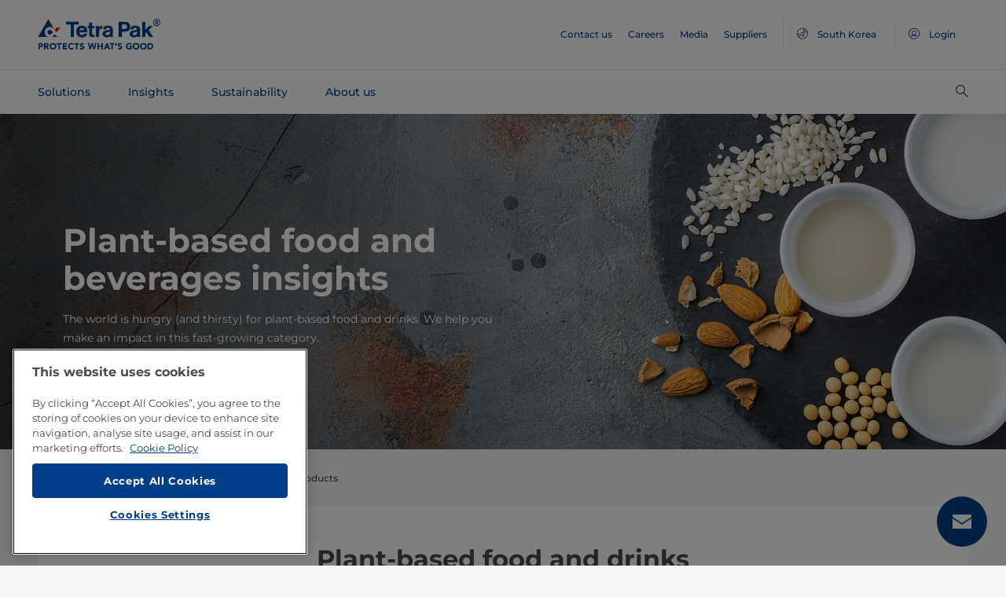

--- FILE ---
content_type: application/javascript;charset=utf-8
request_url: https://www.tetrapak.com/etc.clientlibs/tetrapak-core/clientlibs/clientlib-dependencies.min.badf1cc62ec890b9d49328fae068a5ad.js
body_size: 327916
content:
(window.webpackJsonp=window.webpackJsonp||[]).push([[1],[function(t,e,i){var r;
/*!
 * jQuery JavaScript Library v3.7.1
 * https://jquery.com/
 *
 * Copyright OpenJS Foundation and other contributors
 * Released under the MIT license
 * https://jquery.org/license
 *
 * Date: 2023-08-28T13:37Z
 */!function(e,i){"use strict";"object"==typeof t.exports?t.exports=e.document?i(e,!0):function(t){if(!t.document)throw new Error("jQuery requires a window with a document");return i(t)}:i(e)}("undefined"!=typeof window?window:this,(function(i,n){"use strict";var o=[],a=Object.getPrototypeOf,s=o.slice,l=o.flat?function(t){return o.flat.call(t)}:function(t){return o.concat.apply([],t)},c=o.push,u=o.indexOf,h={},d=h.toString,p=h.hasOwnProperty,f=p.toString,v=f.call(Object),g={},m=function(t){return"function"==typeof t&&"number"!=typeof t.nodeType&&"function"!=typeof t.item},y=function(t){return null!=t&&t===t.window},b=i.document,x={type:!0,src:!0,nonce:!0,noModule:!0};function w(t,e,i){var r,n,o=(i=i||b).createElement("script");if(o.text=t,e)for(r in x)(n=e[r]||e.getAttribute&&e.getAttribute(r))&&o.setAttribute(r,n);i.head.appendChild(o).parentNode.removeChild(o)}function S(t){return null==t?t+"":"object"==typeof t||"function"==typeof t?h[d.call(t)]||"object":typeof t}var C=/HTML$/i,T=function(t,e){return new T.fn.init(t,e)};function _(t){var e=!!t&&"length"in t&&t.length,i=S(t);return!m(t)&&!y(t)&&("array"===i||0===e||"number"==typeof e&&e>0&&e-1 in t)}function A(t,e){return t.nodeName&&t.nodeName.toLowerCase()===e.toLowerCase()}T.fn=T.prototype={jquery:"3.7.1",constructor:T,length:0,toArray:function(){return s.call(this)},get:function(t){return null==t?s.call(this):t<0?this[t+this.length]:this[t]},pushStack:function(t){var e=T.merge(this.constructor(),t);return e.prevObject=this,e},each:function(t){return T.each(this,t)},map:function(t){return this.pushStack(T.map(this,(function(e,i){return t.call(e,i,e)})))},slice:function(){return this.pushStack(s.apply(this,arguments))},first:function(){return this.eq(0)},last:function(){return this.eq(-1)},even:function(){return this.pushStack(T.grep(this,(function(t,e){return(e+1)%2})))},odd:function(){return this.pushStack(T.grep(this,(function(t,e){return e%2})))},eq:function(t){var e=this.length,i=+t+(t<0?e:0);return this.pushStack(i>=0&&i<e?[this[i]]:[])},end:function(){return this.prevObject||this.constructor()},push:c,sort:o.sort,splice:o.splice},T.extend=T.fn.extend=function(){var t,e,i,r,n,o,a=arguments[0]||{},s=1,l=arguments.length,c=!1;for("boolean"==typeof a&&(c=a,a=arguments[s]||{},s++),"object"==typeof a||m(a)||(a={}),s===l&&(a=this,s--);s<l;s++)if(null!=(t=arguments[s]))for(e in t)r=t[e],"__proto__"!==e&&a!==r&&(c&&r&&(T.isPlainObject(r)||(n=Array.isArray(r)))?(i=a[e],o=n&&!Array.isArray(i)?[]:n||T.isPlainObject(i)?i:{},n=!1,a[e]=T.extend(c,o,r)):void 0!==r&&(a[e]=r));return a},T.extend({expando:"jQuery"+("3.7.1"+Math.random()).replace(/\D/g,""),isReady:!0,error:function(t){throw new Error(t)},noop:function(){},isPlainObject:function(t){var e,i;return!(!t||"[object Object]"!==d.call(t))&&(!(e=a(t))||"function"==typeof(i=p.call(e,"constructor")&&e.constructor)&&f.call(i)===v)},isEmptyObject:function(t){var e;for(e in t)return!1;return!0},globalEval:function(t,e,i){w(t,{nonce:e&&e.nonce},i)},each:function(t,e){var i,r=0;if(_(t))for(i=t.length;r<i&&!1!==e.call(t[r],r,t[r]);r++);else for(r in t)if(!1===e.call(t[r],r,t[r]))break;return t},text:function(t){var e,i="",r=0,n=t.nodeType;if(!n)for(;e=t[r++];)i+=T.text(e);return 1===n||11===n?t.textContent:9===n?t.documentElement.textContent:3===n||4===n?t.nodeValue:i},makeArray:function(t,e){var i=e||[];return null!=t&&(_(Object(t))?T.merge(i,"string"==typeof t?[t]:t):c.call(i,t)),i},inArray:function(t,e,i){return null==e?-1:u.call(e,t,i)},isXMLDoc:function(t){var e=t&&t.namespaceURI,i=t&&(t.ownerDocument||t).documentElement;return!C.test(e||i&&i.nodeName||"HTML")},merge:function(t,e){for(var i=+e.length,r=0,n=t.length;r<i;r++)t[n++]=e[r];return t.length=n,t},grep:function(t,e,i){for(var r=[],n=0,o=t.length,a=!i;n<o;n++)!e(t[n],n)!==a&&r.push(t[n]);return r},map:function(t,e,i){var r,n,o=0,a=[];if(_(t))for(r=t.length;o<r;o++)null!=(n=e(t[o],o,i))&&a.push(n);else for(o in t)null!=(n=e(t[o],o,i))&&a.push(n);return l(a)},guid:1,support:g}),"function"==typeof Symbol&&(T.fn[Symbol.iterator]=o[Symbol.iterator]),T.each("Boolean Number String Function Array Date RegExp Object Error Symbol".split(" "),(function(t,e){h["[object "+e+"]"]=e.toLowerCase()}));var k=o.pop,E=o.sort,P=o.splice,V="[\\x20\\t\\r\\n\\f]",O=new RegExp("^"+V+"+|((?:^|[^\\\\])(?:\\\\.)*)"+V+"+$","g");T.contains=function(t,e){var i=e&&e.parentNode;return t===i||!(!i||1!==i.nodeType||!(t.contains?t.contains(i):t.compareDocumentPosition&&16&t.compareDocumentPosition(i)))};var M=/([\0-\x1f\x7f]|^-?\d)|^-$|[^\x80-\uFFFF\w-]/g;function L(t,e){return e?"\0"===t?"�":t.slice(0,-1)+"\\"+t.charCodeAt(t.length-1).toString(16)+" ":"\\"+t}T.escapeSelector=function(t){return(t+"").replace(M,L)};var j=b,D=c;!function(){var t,e,r,n,a,l,c,h,d,f,v=D,m=T.expando,y=0,b=0,x=tt(),w=tt(),S=tt(),C=tt(),_=function(t,e){return t===e&&(a=!0),0},M="checked|selected|async|autofocus|autoplay|controls|defer|disabled|hidden|ismap|loop|multiple|open|readonly|required|scoped",L="(?:\\\\[\\da-fA-F]{1,6}"+V+"?|\\\\[^\\r\\n\\f]|[\\w-]|[^\0-\\x7f])+",I="\\["+V+"*("+L+")(?:"+V+"*([*^$|!~]?=)"+V+"*(?:'((?:\\\\.|[^\\\\'])*)'|\"((?:\\\\.|[^\\\\\"])*)\"|("+L+"))|)"+V+"*\\]",R=":("+L+")(?:\\((('((?:\\\\.|[^\\\\'])*)'|\"((?:\\\\.|[^\\\\\"])*)\")|((?:\\\\.|[^\\\\()[\\]]|"+I+")*)|.*)\\)|)",N=new RegExp(V+"+","g"),F=new RegExp("^"+V+"*,"+V+"*"),B=new RegExp("^"+V+"*([>+~]|"+V+")"+V+"*"),H=new RegExp(V+"|>"),z=new RegExp(R),U=new RegExp("^"+L+"$"),W={ID:new RegExp("^#("+L+")"),CLASS:new RegExp("^\\.("+L+")"),TAG:new RegExp("^("+L+"|[*])"),ATTR:new RegExp("^"+I),PSEUDO:new RegExp("^"+R),CHILD:new RegExp("^:(only|first|last|nth|nth-last)-(child|of-type)(?:\\("+V+"*(even|odd|(([+-]|)(\\d*)n|)"+V+"*(?:([+-]|)"+V+"*(\\d+)|))"+V+"*\\)|)","i"),bool:new RegExp("^(?:"+M+")$","i"),needsContext:new RegExp("^"+V+"*[>+~]|:(even|odd|eq|gt|lt|nth|first|last)(?:\\("+V+"*((?:-\\d)?\\d*)"+V+"*\\)|)(?=[^-]|$)","i")},q=/^(?:input|select|textarea|button)$/i,G=/^h\d$/i,X=/^(?:#([\w-]+)|(\w+)|\.([\w-]+))$/,Y=/[+~]/,$=new RegExp("\\\\[\\da-fA-F]{1,6}"+V+"?|\\\\([^\\r\\n\\f])","g"),K=function(t,e){var i="0x"+t.slice(1)-65536;return e||(i<0?String.fromCharCode(i+65536):String.fromCharCode(i>>10|55296,1023&i|56320))},Z=function(){lt()},J=dt((function(t){return!0===t.disabled&&A(t,"fieldset")}),{dir:"parentNode",next:"legend"});try{v.apply(o=s.call(j.childNodes),j.childNodes),o[j.childNodes.length].nodeType}catch(t){v={apply:function(t,e){D.apply(t,s.call(e))},call:function(t){D.apply(t,s.call(arguments,1))}}}function Q(t,e,i,r){var n,o,a,s,c,u,p,f=e&&e.ownerDocument,y=e?e.nodeType:9;if(i=i||[],"string"!=typeof t||!t||1!==y&&9!==y&&11!==y)return i;if(!r&&(lt(e),e=e||l,h)){if(11!==y&&(c=X.exec(t)))if(n=c[1]){if(9===y){if(!(a=e.getElementById(n)))return i;if(a.id===n)return v.call(i,a),i}else if(f&&(a=f.getElementById(n))&&Q.contains(e,a)&&a.id===n)return v.call(i,a),i}else{if(c[2])return v.apply(i,e.getElementsByTagName(t)),i;if((n=c[3])&&e.getElementsByClassName)return v.apply(i,e.getElementsByClassName(n)),i}if(!(C[t+" "]||d&&d.test(t))){if(p=t,f=e,1===y&&(H.test(t)||B.test(t))){for((f=Y.test(t)&&st(e.parentNode)||e)==e&&g.scope||((s=e.getAttribute("id"))?s=T.escapeSelector(s):e.setAttribute("id",s=m)),o=(u=ut(t)).length;o--;)u[o]=(s?"#"+s:":scope")+" "+ht(u[o]);p=u.join(",")}try{return v.apply(i,f.querySelectorAll(p)),i}catch(e){C(t,!0)}finally{s===m&&e.removeAttribute("id")}}}return yt(t.replace(O,"$1"),e,i,r)}function tt(){var t=[];return function i(r,n){return t.push(r+" ")>e.cacheLength&&delete i[t.shift()],i[r+" "]=n}}function et(t){return t[m]=!0,t}function it(t){var e=l.createElement("fieldset");try{return!!t(e)}catch(t){return!1}finally{e.parentNode&&e.parentNode.removeChild(e),e=null}}function rt(t){return function(e){return A(e,"input")&&e.type===t}}function nt(t){return function(e){return(A(e,"input")||A(e,"button"))&&e.type===t}}function ot(t){return function(e){return"form"in e?e.parentNode&&!1===e.disabled?"label"in e?"label"in e.parentNode?e.parentNode.disabled===t:e.disabled===t:e.isDisabled===t||e.isDisabled!==!t&&J(e)===t:e.disabled===t:"label"in e&&e.disabled===t}}function at(t){return et((function(e){return e=+e,et((function(i,r){for(var n,o=t([],i.length,e),a=o.length;a--;)i[n=o[a]]&&(i[n]=!(r[n]=i[n]))}))}))}function st(t){return t&&void 0!==t.getElementsByTagName&&t}function lt(t){var i,r=t?t.ownerDocument||t:j;return r!=l&&9===r.nodeType&&r.documentElement?(c=(l=r).documentElement,h=!T.isXMLDoc(l),f=c.matches||c.webkitMatchesSelector||c.msMatchesSelector,c.msMatchesSelector&&j!=l&&(i=l.defaultView)&&i.top!==i&&i.addEventListener("unload",Z),g.getById=it((function(t){return c.appendChild(t).id=T.expando,!l.getElementsByName||!l.getElementsByName(T.expando).length})),g.disconnectedMatch=it((function(t){return f.call(t,"*")})),g.scope=it((function(){return l.querySelectorAll(":scope")})),g.cssHas=it((function(){try{return l.querySelector(":has(*,:jqfake)"),!1}catch(t){return!0}})),g.getById?(e.filter.ID=function(t){var e=t.replace($,K);return function(t){return t.getAttribute("id")===e}},e.find.ID=function(t,e){if(void 0!==e.getElementById&&h){var i=e.getElementById(t);return i?[i]:[]}}):(e.filter.ID=function(t){var e=t.replace($,K);return function(t){var i=void 0!==t.getAttributeNode&&t.getAttributeNode("id");return i&&i.value===e}},e.find.ID=function(t,e){if(void 0!==e.getElementById&&h){var i,r,n,o=e.getElementById(t);if(o){if((i=o.getAttributeNode("id"))&&i.value===t)return[o];for(n=e.getElementsByName(t),r=0;o=n[r++];)if((i=o.getAttributeNode("id"))&&i.value===t)return[o]}return[]}}),e.find.TAG=function(t,e){return void 0!==e.getElementsByTagName?e.getElementsByTagName(t):e.querySelectorAll(t)},e.find.CLASS=function(t,e){if(void 0!==e.getElementsByClassName&&h)return e.getElementsByClassName(t)},d=[],it((function(t){var e;c.appendChild(t).innerHTML="<a id='"+m+"' href='' disabled='disabled'></a><select id='"+m+"-\r\\' disabled='disabled'><option selected=''></option></select>",t.querySelectorAll("[selected]").length||d.push("\\["+V+"*(?:value|"+M+")"),t.querySelectorAll("[id~="+m+"-]").length||d.push("~="),t.querySelectorAll("a#"+m+"+*").length||d.push(".#.+[+~]"),t.querySelectorAll(":checked").length||d.push(":checked"),(e=l.createElement("input")).setAttribute("type","hidden"),t.appendChild(e).setAttribute("name","D"),c.appendChild(t).disabled=!0,2!==t.querySelectorAll(":disabled").length&&d.push(":enabled",":disabled"),(e=l.createElement("input")).setAttribute("name",""),t.appendChild(e),t.querySelectorAll("[name='']").length||d.push("\\["+V+"*name"+V+"*="+V+"*(?:''|\"\")")})),g.cssHas||d.push(":has"),d=d.length&&new RegExp(d.join("|")),_=function(t,e){if(t===e)return a=!0,0;var i=!t.compareDocumentPosition-!e.compareDocumentPosition;return i||(1&(i=(t.ownerDocument||t)==(e.ownerDocument||e)?t.compareDocumentPosition(e):1)||!g.sortDetached&&e.compareDocumentPosition(t)===i?t===l||t.ownerDocument==j&&Q.contains(j,t)?-1:e===l||e.ownerDocument==j&&Q.contains(j,e)?1:n?u.call(n,t)-u.call(n,e):0:4&i?-1:1)},l):l}for(t in Q.matches=function(t,e){return Q(t,null,null,e)},Q.matchesSelector=function(t,e){if(lt(t),h&&!C[e+" "]&&(!d||!d.test(e)))try{var i=f.call(t,e);if(i||g.disconnectedMatch||t.document&&11!==t.document.nodeType)return i}catch(t){C(e,!0)}return Q(e,l,null,[t]).length>0},Q.contains=function(t,e){return(t.ownerDocument||t)!=l&&lt(t),T.contains(t,e)},Q.attr=function(t,i){(t.ownerDocument||t)!=l&&lt(t);var r=e.attrHandle[i.toLowerCase()],n=r&&p.call(e.attrHandle,i.toLowerCase())?r(t,i,!h):void 0;return void 0!==n?n:t.getAttribute(i)},Q.error=function(t){throw new Error("Syntax error, unrecognized expression: "+t)},T.uniqueSort=function(t){var e,i=[],r=0,o=0;if(a=!g.sortStable,n=!g.sortStable&&s.call(t,0),E.call(t,_),a){for(;e=t[o++];)e===t[o]&&(r=i.push(o));for(;r--;)P.call(t,i[r],1)}return n=null,t},T.fn.uniqueSort=function(){return this.pushStack(T.uniqueSort(s.apply(this)))},(e=T.expr={cacheLength:50,createPseudo:et,match:W,attrHandle:{},find:{},relative:{">":{dir:"parentNode",first:!0}," ":{dir:"parentNode"},"+":{dir:"previousSibling",first:!0},"~":{dir:"previousSibling"}},preFilter:{ATTR:function(t){return t[1]=t[1].replace($,K),t[3]=(t[3]||t[4]||t[5]||"").replace($,K),"~="===t[2]&&(t[3]=" "+t[3]+" "),t.slice(0,4)},CHILD:function(t){return t[1]=t[1].toLowerCase(),"nth"===t[1].slice(0,3)?(t[3]||Q.error(t[0]),t[4]=+(t[4]?t[5]+(t[6]||1):2*("even"===t[3]||"odd"===t[3])),t[5]=+(t[7]+t[8]||"odd"===t[3])):t[3]&&Q.error(t[0]),t},PSEUDO:function(t){var e,i=!t[6]&&t[2];return W.CHILD.test(t[0])?null:(t[3]?t[2]=t[4]||t[5]||"":i&&z.test(i)&&(e=ut(i,!0))&&(e=i.indexOf(")",i.length-e)-i.length)&&(t[0]=t[0].slice(0,e),t[2]=i.slice(0,e)),t.slice(0,3))}},filter:{TAG:function(t){var e=t.replace($,K).toLowerCase();return"*"===t?function(){return!0}:function(t){return A(t,e)}},CLASS:function(t){var e=x[t+" "];return e||(e=new RegExp("(^|"+V+")"+t+"("+V+"|$)"))&&x(t,(function(t){return e.test("string"==typeof t.className&&t.className||void 0!==t.getAttribute&&t.getAttribute("class")||"")}))},ATTR:function(t,e,i){return function(r){var n=Q.attr(r,t);return null==n?"!="===e:!e||(n+="","="===e?n===i:"!="===e?n!==i:"^="===e?i&&0===n.indexOf(i):"*="===e?i&&n.indexOf(i)>-1:"$="===e?i&&n.slice(-i.length)===i:"~="===e?(" "+n.replace(N," ")+" ").indexOf(i)>-1:"|="===e&&(n===i||n.slice(0,i.length+1)===i+"-"))}},CHILD:function(t,e,i,r,n){var o="nth"!==t.slice(0,3),a="last"!==t.slice(-4),s="of-type"===e;return 1===r&&0===n?function(t){return!!t.parentNode}:function(e,i,l){var c,u,h,d,p,f=o!==a?"nextSibling":"previousSibling",v=e.parentNode,g=s&&e.nodeName.toLowerCase(),b=!l&&!s,x=!1;if(v){if(o){for(;f;){for(h=e;h=h[f];)if(s?A(h,g):1===h.nodeType)return!1;p=f="only"===t&&!p&&"nextSibling"}return!0}if(p=[a?v.firstChild:v.lastChild],a&&b){for(x=(d=(c=(u=v[m]||(v[m]={}))[t]||[])[0]===y&&c[1])&&c[2],h=d&&v.childNodes[d];h=++d&&h&&h[f]||(x=d=0)||p.pop();)if(1===h.nodeType&&++x&&h===e){u[t]=[y,d,x];break}}else if(b&&(x=d=(c=(u=e[m]||(e[m]={}))[t]||[])[0]===y&&c[1]),!1===x)for(;(h=++d&&h&&h[f]||(x=d=0)||p.pop())&&(!(s?A(h,g):1===h.nodeType)||!++x||(b&&((u=h[m]||(h[m]={}))[t]=[y,x]),h!==e)););return(x-=n)===r||x%r==0&&x/r>=0}}},PSEUDO:function(t,i){var r,n=e.pseudos[t]||e.setFilters[t.toLowerCase()]||Q.error("unsupported pseudo: "+t);return n[m]?n(i):n.length>1?(r=[t,t,"",i],e.setFilters.hasOwnProperty(t.toLowerCase())?et((function(t,e){for(var r,o=n(t,i),a=o.length;a--;)t[r=u.call(t,o[a])]=!(e[r]=o[a])})):function(t){return n(t,0,r)}):n}},pseudos:{not:et((function(t){var e=[],i=[],r=mt(t.replace(O,"$1"));return r[m]?et((function(t,e,i,n){for(var o,a=r(t,null,n,[]),s=t.length;s--;)(o=a[s])&&(t[s]=!(e[s]=o))})):function(t,n,o){return e[0]=t,r(e,null,o,i),e[0]=null,!i.pop()}})),has:et((function(t){return function(e){return Q(t,e).length>0}})),contains:et((function(t){return t=t.replace($,K),function(e){return(e.textContent||T.text(e)).indexOf(t)>-1}})),lang:et((function(t){return U.test(t||"")||Q.error("unsupported lang: "+t),t=t.replace($,K).toLowerCase(),function(e){var i;do{if(i=h?e.lang:e.getAttribute("xml:lang")||e.getAttribute("lang"))return(i=i.toLowerCase())===t||0===i.indexOf(t+"-")}while((e=e.parentNode)&&1===e.nodeType);return!1}})),target:function(t){var e=i.location&&i.location.hash;return e&&e.slice(1)===t.id},root:function(t){return t===c},focus:function(t){return t===function(){try{return l.activeElement}catch(t){}}()&&l.hasFocus()&&!!(t.type||t.href||~t.tabIndex)},enabled:ot(!1),disabled:ot(!0),checked:function(t){return A(t,"input")&&!!t.checked||A(t,"option")&&!!t.selected},selected:function(t){return t.parentNode&&t.parentNode.selectedIndex,!0===t.selected},empty:function(t){for(t=t.firstChild;t;t=t.nextSibling)if(t.nodeType<6)return!1;return!0},parent:function(t){return!e.pseudos.empty(t)},header:function(t){return G.test(t.nodeName)},input:function(t){return q.test(t.nodeName)},button:function(t){return A(t,"input")&&"button"===t.type||A(t,"button")},text:function(t){var e;return A(t,"input")&&"text"===t.type&&(null==(e=t.getAttribute("type"))||"text"===e.toLowerCase())},first:at((function(){return[0]})),last:at((function(t,e){return[e-1]})),eq:at((function(t,e,i){return[i<0?i+e:i]})),even:at((function(t,e){for(var i=0;i<e;i+=2)t.push(i);return t})),odd:at((function(t,e){for(var i=1;i<e;i+=2)t.push(i);return t})),lt:at((function(t,e,i){var r;for(r=i<0?i+e:i>e?e:i;--r>=0;)t.push(r);return t})),gt:at((function(t,e,i){for(var r=i<0?i+e:i;++r<e;)t.push(r);return t}))}}).pseudos.nth=e.pseudos.eq,{radio:!0,checkbox:!0,file:!0,password:!0,image:!0})e.pseudos[t]=rt(t);for(t in{submit:!0,reset:!0})e.pseudos[t]=nt(t);function ct(){}function ut(t,i){var r,n,o,a,s,l,c,u=w[t+" "];if(u)return i?0:u.slice(0);for(s=t,l=[],c=e.preFilter;s;){for(a in r&&!(n=F.exec(s))||(n&&(s=s.slice(n[0].length)||s),l.push(o=[])),r=!1,(n=B.exec(s))&&(r=n.shift(),o.push({value:r,type:n[0].replace(O," ")}),s=s.slice(r.length)),e.filter)!(n=W[a].exec(s))||c[a]&&!(n=c[a](n))||(r=n.shift(),o.push({value:r,type:a,matches:n}),s=s.slice(r.length));if(!r)break}return i?s.length:s?Q.error(t):w(t,l).slice(0)}function ht(t){for(var e=0,i=t.length,r="";e<i;e++)r+=t[e].value;return r}function dt(t,e,i){var r=e.dir,n=e.next,o=n||r,a=i&&"parentNode"===o,s=b++;return e.first?function(e,i,n){for(;e=e[r];)if(1===e.nodeType||a)return t(e,i,n);return!1}:function(e,i,l){var c,u,h=[y,s];if(l){for(;e=e[r];)if((1===e.nodeType||a)&&t(e,i,l))return!0}else for(;e=e[r];)if(1===e.nodeType||a)if(u=e[m]||(e[m]={}),n&&A(e,n))e=e[r]||e;else{if((c=u[o])&&c[0]===y&&c[1]===s)return h[2]=c[2];if(u[o]=h,h[2]=t(e,i,l))return!0}return!1}}function pt(t){return t.length>1?function(e,i,r){for(var n=t.length;n--;)if(!t[n](e,i,r))return!1;return!0}:t[0]}function ft(t,e,i,r,n){for(var o,a=[],s=0,l=t.length,c=null!=e;s<l;s++)(o=t[s])&&(i&&!i(o,r,n)||(a.push(o),c&&e.push(s)));return a}function vt(t,e,i,r,n,o){return r&&!r[m]&&(r=vt(r)),n&&!n[m]&&(n=vt(n,o)),et((function(o,a,s,l){var c,h,d,p,f=[],g=[],m=a.length,y=o||function(t,e,i){for(var r=0,n=e.length;r<n;r++)Q(t,e[r],i);return i}(e||"*",s.nodeType?[s]:s,[]),b=!t||!o&&e?y:ft(y,f,t,s,l);if(i?i(b,p=n||(o?t:m||r)?[]:a,s,l):p=b,r)for(c=ft(p,g),r(c,[],s,l),h=c.length;h--;)(d=c[h])&&(p[g[h]]=!(b[g[h]]=d));if(o){if(n||t){if(n){for(c=[],h=p.length;h--;)(d=p[h])&&c.push(b[h]=d);n(null,p=[],c,l)}for(h=p.length;h--;)(d=p[h])&&(c=n?u.call(o,d):f[h])>-1&&(o[c]=!(a[c]=d))}}else p=ft(p===a?p.splice(m,p.length):p),n?n(null,a,p,l):v.apply(a,p)}))}function gt(t){for(var i,n,o,a=t.length,s=e.relative[t[0].type],l=s||e.relative[" "],c=s?1:0,h=dt((function(t){return t===i}),l,!0),d=dt((function(t){return u.call(i,t)>-1}),l,!0),p=[function(t,e,n){var o=!s&&(n||e!=r)||((i=e).nodeType?h(t,e,n):d(t,e,n));return i=null,o}];c<a;c++)if(n=e.relative[t[c].type])p=[dt(pt(p),n)];else{if((n=e.filter[t[c].type].apply(null,t[c].matches))[m]){for(o=++c;o<a&&!e.relative[t[o].type];o++);return vt(c>1&&pt(p),c>1&&ht(t.slice(0,c-1).concat({value:" "===t[c-2].type?"*":""})).replace(O,"$1"),n,c<o&&gt(t.slice(c,o)),o<a&&gt(t=t.slice(o)),o<a&&ht(t))}p.push(n)}return pt(p)}function mt(t,i){var n,o=[],a=[],s=S[t+" "];if(!s){for(i||(i=ut(t)),n=i.length;n--;)(s=gt(i[n]))[m]?o.push(s):a.push(s);(s=S(t,function(t,i){var n=i.length>0,o=t.length>0,a=function(a,s,c,u,d){var p,f,g,m=0,b="0",x=a&&[],w=[],S=r,C=a||o&&e.find.TAG("*",d),_=y+=null==S?1:Math.random()||.1,A=C.length;for(d&&(r=s==l||s||d);b!==A&&null!=(p=C[b]);b++){if(o&&p){for(f=0,s||p.ownerDocument==l||(lt(p),c=!h);g=t[f++];)if(g(p,s||l,c)){v.call(u,p);break}d&&(y=_)}n&&((p=!g&&p)&&m--,a&&x.push(p))}if(m+=b,n&&b!==m){for(f=0;g=i[f++];)g(x,w,s,c);if(a){if(m>0)for(;b--;)x[b]||w[b]||(w[b]=k.call(u));w=ft(w)}v.apply(u,w),d&&!a&&w.length>0&&m+i.length>1&&T.uniqueSort(u)}return d&&(y=_,r=S),x};return n?et(a):a}(a,o))).selector=t}return s}function yt(t,i,r,n){var o,a,s,l,c,u="function"==typeof t&&t,d=!n&&ut(t=u.selector||t);if(r=r||[],1===d.length){if((a=d[0]=d[0].slice(0)).length>2&&"ID"===(s=a[0]).type&&9===i.nodeType&&h&&e.relative[a[1].type]){if(!(i=(e.find.ID(s.matches[0].replace($,K),i)||[])[0]))return r;u&&(i=i.parentNode),t=t.slice(a.shift().value.length)}for(o=W.needsContext.test(t)?0:a.length;o--&&(s=a[o],!e.relative[l=s.type]);)if((c=e.find[l])&&(n=c(s.matches[0].replace($,K),Y.test(a[0].type)&&st(i.parentNode)||i))){if(a.splice(o,1),!(t=n.length&&ht(a)))return v.apply(r,n),r;break}}return(u||mt(t,d))(n,i,!h,r,!i||Y.test(t)&&st(i.parentNode)||i),r}ct.prototype=e.filters=e.pseudos,e.setFilters=new ct,g.sortStable=m.split("").sort(_).join("")===m,lt(),g.sortDetached=it((function(t){return 1&t.compareDocumentPosition(l.createElement("fieldset"))})),T.find=Q,T.expr[":"]=T.expr.pseudos,T.unique=T.uniqueSort,Q.compile=mt,Q.select=yt,Q.setDocument=lt,Q.tokenize=ut,Q.escape=T.escapeSelector,Q.getText=T.text,Q.isXML=T.isXMLDoc,Q.selectors=T.expr,Q.support=T.support,Q.uniqueSort=T.uniqueSort}();var I=function(t,e,i){for(var r=[],n=void 0!==i;(t=t[e])&&9!==t.nodeType;)if(1===t.nodeType){if(n&&T(t).is(i))break;r.push(t)}return r},R=function(t,e){for(var i=[];t;t=t.nextSibling)1===t.nodeType&&t!==e&&i.push(t);return i},N=T.expr.match.needsContext,F=/^<([a-z][^\/\0>:\x20\t\r\n\f]*)[\x20\t\r\n\f]*\/?>(?:<\/\1>|)$/i;function B(t,e,i){return m(e)?T.grep(t,(function(t,r){return!!e.call(t,r,t)!==i})):e.nodeType?T.grep(t,(function(t){return t===e!==i})):"string"!=typeof e?T.grep(t,(function(t){return u.call(e,t)>-1!==i})):T.filter(e,t,i)}T.filter=function(t,e,i){var r=e[0];return i&&(t=":not("+t+")"),1===e.length&&1===r.nodeType?T.find.matchesSelector(r,t)?[r]:[]:T.find.matches(t,T.grep(e,(function(t){return 1===t.nodeType})))},T.fn.extend({find:function(t){var e,i,r=this.length,n=this;if("string"!=typeof t)return this.pushStack(T(t).filter((function(){for(e=0;e<r;e++)if(T.contains(n[e],this))return!0})));for(i=this.pushStack([]),e=0;e<r;e++)T.find(t,n[e],i);return r>1?T.uniqueSort(i):i},filter:function(t){return this.pushStack(B(this,t||[],!1))},not:function(t){return this.pushStack(B(this,t||[],!0))},is:function(t){return!!B(this,"string"==typeof t&&N.test(t)?T(t):t||[],!1).length}});var H,z=/^(?:\s*(<[\w\W]+>)[^>]*|#([\w-]+))$/;(T.fn.init=function(t,e,i){var r,n;if(!t)return this;if(i=i||H,"string"==typeof t){if(!(r="<"===t[0]&&">"===t[t.length-1]&&t.length>=3?[null,t,null]:z.exec(t))||!r[1]&&e)return!e||e.jquery?(e||i).find(t):this.constructor(e).find(t);if(r[1]){if(e=e instanceof T?e[0]:e,T.merge(this,T.parseHTML(r[1],e&&e.nodeType?e.ownerDocument||e:b,!0)),F.test(r[1])&&T.isPlainObject(e))for(r in e)m(this[r])?this[r](e[r]):this.attr(r,e[r]);return this}return(n=b.getElementById(r[2]))&&(this[0]=n,this.length=1),this}return t.nodeType?(this[0]=t,this.length=1,this):m(t)?void 0!==i.ready?i.ready(t):t(T):T.makeArray(t,this)}).prototype=T.fn,H=T(b);var U=/^(?:parents|prev(?:Until|All))/,W={children:!0,contents:!0,next:!0,prev:!0};function q(t,e){for(;(t=t[e])&&1!==t.nodeType;);return t}T.fn.extend({has:function(t){var e=T(t,this),i=e.length;return this.filter((function(){for(var t=0;t<i;t++)if(T.contains(this,e[t]))return!0}))},closest:function(t,e){var i,r=0,n=this.length,o=[],a="string"!=typeof t&&T(t);if(!N.test(t))for(;r<n;r++)for(i=this[r];i&&i!==e;i=i.parentNode)if(i.nodeType<11&&(a?a.index(i)>-1:1===i.nodeType&&T.find.matchesSelector(i,t))){o.push(i);break}return this.pushStack(o.length>1?T.uniqueSort(o):o)},index:function(t){return t?"string"==typeof t?u.call(T(t),this[0]):u.call(this,t.jquery?t[0]:t):this[0]&&this[0].parentNode?this.first().prevAll().length:-1},add:function(t,e){return this.pushStack(T.uniqueSort(T.merge(this.get(),T(t,e))))},addBack:function(t){return this.add(null==t?this.prevObject:this.prevObject.filter(t))}}),T.each({parent:function(t){var e=t.parentNode;return e&&11!==e.nodeType?e:null},parents:function(t){return I(t,"parentNode")},parentsUntil:function(t,e,i){return I(t,"parentNode",i)},next:function(t){return q(t,"nextSibling")},prev:function(t){return q(t,"previousSibling")},nextAll:function(t){return I(t,"nextSibling")},prevAll:function(t){return I(t,"previousSibling")},nextUntil:function(t,e,i){return I(t,"nextSibling",i)},prevUntil:function(t,e,i){return I(t,"previousSibling",i)},siblings:function(t){return R((t.parentNode||{}).firstChild,t)},children:function(t){return R(t.firstChild)},contents:function(t){return null!=t.contentDocument&&a(t.contentDocument)?t.contentDocument:(A(t,"template")&&(t=t.content||t),T.merge([],t.childNodes))}},(function(t,e){T.fn[t]=function(i,r){var n=T.map(this,e,i);return"Until"!==t.slice(-5)&&(r=i),r&&"string"==typeof r&&(n=T.filter(r,n)),this.length>1&&(W[t]||T.uniqueSort(n),U.test(t)&&n.reverse()),this.pushStack(n)}}));var G=/[^\x20\t\r\n\f]+/g;function X(t){return t}function Y(t){throw t}function $(t,e,i,r){var n;try{t&&m(n=t.promise)?n.call(t).done(e).fail(i):t&&m(n=t.then)?n.call(t,e,i):e.apply(void 0,[t].slice(r))}catch(t){i.apply(void 0,[t])}}T.Callbacks=function(t){t="string"==typeof t?function(t){var e={};return T.each(t.match(G)||[],(function(t,i){e[i]=!0})),e}(t):T.extend({},t);var e,i,r,n,o=[],a=[],s=-1,l=function(){for(n=n||t.once,r=e=!0;a.length;s=-1)for(i=a.shift();++s<o.length;)!1===o[s].apply(i[0],i[1])&&t.stopOnFalse&&(s=o.length,i=!1);t.memory||(i=!1),e=!1,n&&(o=i?[]:"")},c={add:function(){return o&&(i&&!e&&(s=o.length-1,a.push(i)),function e(i){T.each(i,(function(i,r){m(r)?t.unique&&c.has(r)||o.push(r):r&&r.length&&"string"!==S(r)&&e(r)}))}(arguments),i&&!e&&l()),this},remove:function(){return T.each(arguments,(function(t,e){for(var i;(i=T.inArray(e,o,i))>-1;)o.splice(i,1),i<=s&&s--})),this},has:function(t){return t?T.inArray(t,o)>-1:o.length>0},empty:function(){return o&&(o=[]),this},disable:function(){return n=a=[],o=i="",this},disabled:function(){return!o},lock:function(){return n=a=[],i||e||(o=i=""),this},locked:function(){return!!n},fireWith:function(t,i){return n||(i=[t,(i=i||[]).slice?i.slice():i],a.push(i),e||l()),this},fire:function(){return c.fireWith(this,arguments),this},fired:function(){return!!r}};return c},T.extend({Deferred:function(t){var e=[["notify","progress",T.Callbacks("memory"),T.Callbacks("memory"),2],["resolve","done",T.Callbacks("once memory"),T.Callbacks("once memory"),0,"resolved"],["reject","fail",T.Callbacks("once memory"),T.Callbacks("once memory"),1,"rejected"]],r="pending",n={state:function(){return r},always:function(){return o.done(arguments).fail(arguments),this},catch:function(t){return n.then(null,t)},pipe:function(){var t=arguments;return T.Deferred((function(i){T.each(e,(function(e,r){var n=m(t[r[4]])&&t[r[4]];o[r[1]]((function(){var t=n&&n.apply(this,arguments);t&&m(t.promise)?t.promise().progress(i.notify).done(i.resolve).fail(i.reject):i[r[0]+"With"](this,n?[t]:arguments)}))})),t=null})).promise()},then:function(t,r,n){var o=0;function a(t,e,r,n){return function(){var s=this,l=arguments,c=function(){var i,c;if(!(t<o)){if((i=r.apply(s,l))===e.promise())throw new TypeError("Thenable self-resolution");c=i&&("object"==typeof i||"function"==typeof i)&&i.then,m(c)?n?c.call(i,a(o,e,X,n),a(o,e,Y,n)):(o++,c.call(i,a(o,e,X,n),a(o,e,Y,n),a(o,e,X,e.notifyWith))):(r!==X&&(s=void 0,l=[i]),(n||e.resolveWith)(s,l))}},u=n?c:function(){try{c()}catch(i){T.Deferred.exceptionHook&&T.Deferred.exceptionHook(i,u.error),t+1>=o&&(r!==Y&&(s=void 0,l=[i]),e.rejectWith(s,l))}};t?u():(T.Deferred.getErrorHook?u.error=T.Deferred.getErrorHook():T.Deferred.getStackHook&&(u.error=T.Deferred.getStackHook()),i.setTimeout(u))}}return T.Deferred((function(i){e[0][3].add(a(0,i,m(n)?n:X,i.notifyWith)),e[1][3].add(a(0,i,m(t)?t:X)),e[2][3].add(a(0,i,m(r)?r:Y))})).promise()},promise:function(t){return null!=t?T.extend(t,n):n}},o={};return T.each(e,(function(t,i){var a=i[2],s=i[5];n[i[1]]=a.add,s&&a.add((function(){r=s}),e[3-t][2].disable,e[3-t][3].disable,e[0][2].lock,e[0][3].lock),a.add(i[3].fire),o[i[0]]=function(){return o[i[0]+"With"](this===o?void 0:this,arguments),this},o[i[0]+"With"]=a.fireWith})),n.promise(o),t&&t.call(o,o),o},when:function(t){var e=arguments.length,i=e,r=Array(i),n=s.call(arguments),o=T.Deferred(),a=function(t){return function(i){r[t]=this,n[t]=arguments.length>1?s.call(arguments):i,--e||o.resolveWith(r,n)}};if(e<=1&&($(t,o.done(a(i)).resolve,o.reject,!e),"pending"===o.state()||m(n[i]&&n[i].then)))return o.then();for(;i--;)$(n[i],a(i),o.reject);return o.promise()}});var K=/^(Eval|Internal|Range|Reference|Syntax|Type|URI)Error$/;T.Deferred.exceptionHook=function(t,e){i.console&&i.console.warn&&t&&K.test(t.name)&&i.console.warn("jQuery.Deferred exception: "+t.message,t.stack,e)},T.readyException=function(t){i.setTimeout((function(){throw t}))};var Z=T.Deferred();function J(){b.removeEventListener("DOMContentLoaded",J),i.removeEventListener("load",J),T.ready()}T.fn.ready=function(t){return Z.then(t).catch((function(t){T.readyException(t)})),this},T.extend({isReady:!1,readyWait:1,ready:function(t){(!0===t?--T.readyWait:T.isReady)||(T.isReady=!0,!0!==t&&--T.readyWait>0||Z.resolveWith(b,[T]))}}),T.ready.then=Z.then,"complete"===b.readyState||"loading"!==b.readyState&&!b.documentElement.doScroll?i.setTimeout(T.ready):(b.addEventListener("DOMContentLoaded",J),i.addEventListener("load",J));var Q=function(t,e,i,r,n,o,a){var s=0,l=t.length,c=null==i;if("object"===S(i))for(s in n=!0,i)Q(t,e,s,i[s],!0,o,a);else if(void 0!==r&&(n=!0,m(r)||(a=!0),c&&(a?(e.call(t,r),e=null):(c=e,e=function(t,e,i){return c.call(T(t),i)})),e))for(;s<l;s++)e(t[s],i,a?r:r.call(t[s],s,e(t[s],i)));return n?t:c?e.call(t):l?e(t[0],i):o},tt=/^-ms-/,et=/-([a-z])/g;function it(t,e){return e.toUpperCase()}function rt(t){return t.replace(tt,"ms-").replace(et,it)}var nt=function(t){return 1===t.nodeType||9===t.nodeType||!+t.nodeType};function ot(){this.expando=T.expando+ot.uid++}ot.uid=1,ot.prototype={cache:function(t){var e=t[this.expando];return e||(e={},nt(t)&&(t.nodeType?t[this.expando]=e:Object.defineProperty(t,this.expando,{value:e,configurable:!0}))),e},set:function(t,e,i){var r,n=this.cache(t);if("string"==typeof e)n[rt(e)]=i;else for(r in e)n[rt(r)]=e[r];return n},get:function(t,e){return void 0===e?this.cache(t):t[this.expando]&&t[this.expando][rt(e)]},access:function(t,e,i){return void 0===e||e&&"string"==typeof e&&void 0===i?this.get(t,e):(this.set(t,e,i),void 0!==i?i:e)},remove:function(t,e){var i,r=t[this.expando];if(void 0!==r){if(void 0!==e){i=(e=Array.isArray(e)?e.map(rt):(e=rt(e))in r?[e]:e.match(G)||[]).length;for(;i--;)delete r[e[i]]}(void 0===e||T.isEmptyObject(r))&&(t.nodeType?t[this.expando]=void 0:delete t[this.expando])}},hasData:function(t){var e=t[this.expando];return void 0!==e&&!T.isEmptyObject(e)}};var at=new ot,st=new ot,lt=/^(?:\{[\w\W]*\}|\[[\w\W]*\])$/,ct=/[A-Z]/g;function ut(t,e,i){var r;if(void 0===i&&1===t.nodeType)if(r="data-"+e.replace(ct,"-$&").toLowerCase(),"string"==typeof(i=t.getAttribute(r))){try{i=function(t){return"true"===t||"false"!==t&&("null"===t?null:t===+t+""?+t:lt.test(t)?JSON.parse(t):t)}(i)}catch(t){}st.set(t,e,i)}else i=void 0;return i}T.extend({hasData:function(t){return st.hasData(t)||at.hasData(t)},data:function(t,e,i){return st.access(t,e,i)},removeData:function(t,e){st.remove(t,e)},_data:function(t,e,i){return at.access(t,e,i)},_removeData:function(t,e){at.remove(t,e)}}),T.fn.extend({data:function(t,e){var i,r,n,o=this[0],a=o&&o.attributes;if(void 0===t){if(this.length&&(n=st.get(o),1===o.nodeType&&!at.get(o,"hasDataAttrs"))){for(i=a.length;i--;)a[i]&&0===(r=a[i].name).indexOf("data-")&&(r=rt(r.slice(5)),ut(o,r,n[r]));at.set(o,"hasDataAttrs",!0)}return n}return"object"==typeof t?this.each((function(){st.set(this,t)})):Q(this,(function(e){var i;if(o&&void 0===e)return void 0!==(i=st.get(o,t))||void 0!==(i=ut(o,t))?i:void 0;this.each((function(){st.set(this,t,e)}))}),null,e,arguments.length>1,null,!0)},removeData:function(t){return this.each((function(){st.remove(this,t)}))}}),T.extend({queue:function(t,e,i){var r;if(t)return e=(e||"fx")+"queue",r=at.get(t,e),i&&(!r||Array.isArray(i)?r=at.access(t,e,T.makeArray(i)):r.push(i)),r||[]},dequeue:function(t,e){e=e||"fx";var i=T.queue(t,e),r=i.length,n=i.shift(),o=T._queueHooks(t,e);"inprogress"===n&&(n=i.shift(),r--),n&&("fx"===e&&i.unshift("inprogress"),delete o.stop,n.call(t,(function(){T.dequeue(t,e)}),o)),!r&&o&&o.empty.fire()},_queueHooks:function(t,e){var i=e+"queueHooks";return at.get(t,i)||at.access(t,i,{empty:T.Callbacks("once memory").add((function(){at.remove(t,[e+"queue",i])}))})}}),T.fn.extend({queue:function(t,e){var i=2;return"string"!=typeof t&&(e=t,t="fx",i--),arguments.length<i?T.queue(this[0],t):void 0===e?this:this.each((function(){var i=T.queue(this,t,e);T._queueHooks(this,t),"fx"===t&&"inprogress"!==i[0]&&T.dequeue(this,t)}))},dequeue:function(t){return this.each((function(){T.dequeue(this,t)}))},clearQueue:function(t){return this.queue(t||"fx",[])},promise:function(t,e){var i,r=1,n=T.Deferred(),o=this,a=this.length,s=function(){--r||n.resolveWith(o,[o])};for("string"!=typeof t&&(e=t,t=void 0),t=t||"fx";a--;)(i=at.get(o[a],t+"queueHooks"))&&i.empty&&(r++,i.empty.add(s));return s(),n.promise(e)}});var ht=/[+-]?(?:\d*\.|)\d+(?:[eE][+-]?\d+|)/.source,dt=new RegExp("^(?:([+-])=|)("+ht+")([a-z%]*)$","i"),pt=["Top","Right","Bottom","Left"],ft=b.documentElement,vt=function(t){return T.contains(t.ownerDocument,t)},gt={composed:!0};ft.getRootNode&&(vt=function(t){return T.contains(t.ownerDocument,t)||t.getRootNode(gt)===t.ownerDocument});var mt=function(t,e){return"none"===(t=e||t).style.display||""===t.style.display&&vt(t)&&"none"===T.css(t,"display")};function yt(t,e,i,r){var n,o,a=20,s=r?function(){return r.cur()}:function(){return T.css(t,e,"")},l=s(),c=i&&i[3]||(T.cssNumber[e]?"":"px"),u=t.nodeType&&(T.cssNumber[e]||"px"!==c&&+l)&&dt.exec(T.css(t,e));if(u&&u[3]!==c){for(l/=2,c=c||u[3],u=+l||1;a--;)T.style(t,e,u+c),(1-o)*(1-(o=s()/l||.5))<=0&&(a=0),u/=o;u*=2,T.style(t,e,u+c),i=i||[]}return i&&(u=+u||+l||0,n=i[1]?u+(i[1]+1)*i[2]:+i[2],r&&(r.unit=c,r.start=u,r.end=n)),n}var bt={};function xt(t){var e,i=t.ownerDocument,r=t.nodeName,n=bt[r];return n||(e=i.body.appendChild(i.createElement(r)),n=T.css(e,"display"),e.parentNode.removeChild(e),"none"===n&&(n="block"),bt[r]=n,n)}function wt(t,e){for(var i,r,n=[],o=0,a=t.length;o<a;o++)(r=t[o]).style&&(i=r.style.display,e?("none"===i&&(n[o]=at.get(r,"display")||null,n[o]||(r.style.display="")),""===r.style.display&&mt(r)&&(n[o]=xt(r))):"none"!==i&&(n[o]="none",at.set(r,"display",i)));for(o=0;o<a;o++)null!=n[o]&&(t[o].style.display=n[o]);return t}T.fn.extend({show:function(){return wt(this,!0)},hide:function(){return wt(this)},toggle:function(t){return"boolean"==typeof t?t?this.show():this.hide():this.each((function(){mt(this)?T(this).show():T(this).hide()}))}});var St,Ct,Tt=/^(?:checkbox|radio)$/i,_t=/<([a-z][^\/\0>\x20\t\r\n\f]*)/i,At=/^$|^module$|\/(?:java|ecma)script/i;St=b.createDocumentFragment().appendChild(b.createElement("div")),(Ct=b.createElement("input")).setAttribute("type","radio"),Ct.setAttribute("checked","checked"),Ct.setAttribute("name","t"),St.appendChild(Ct),g.checkClone=St.cloneNode(!0).cloneNode(!0).lastChild.checked,St.innerHTML="<textarea>x</textarea>",g.noCloneChecked=!!St.cloneNode(!0).lastChild.defaultValue,St.innerHTML="<option></option>",g.option=!!St.lastChild;var kt={thead:[1,"<table>","</table>"],col:[2,"<table><colgroup>","</colgroup></table>"],tr:[2,"<table><tbody>","</tbody></table>"],td:[3,"<table><tbody><tr>","</tr></tbody></table>"],_default:[0,"",""]};function Et(t,e){var i;return i=void 0!==t.getElementsByTagName?t.getElementsByTagName(e||"*"):void 0!==t.querySelectorAll?t.querySelectorAll(e||"*"):[],void 0===e||e&&A(t,e)?T.merge([t],i):i}function Pt(t,e){for(var i=0,r=t.length;i<r;i++)at.set(t[i],"globalEval",!e||at.get(e[i],"globalEval"))}kt.tbody=kt.tfoot=kt.colgroup=kt.caption=kt.thead,kt.th=kt.td,g.option||(kt.optgroup=kt.option=[1,"<select multiple='multiple'>","</select>"]);var Vt=/<|&#?\w+;/;function Ot(t,e,i,r,n){for(var o,a,s,l,c,u,h=e.createDocumentFragment(),d=[],p=0,f=t.length;p<f;p++)if((o=t[p])||0===o)if("object"===S(o))T.merge(d,o.nodeType?[o]:o);else if(Vt.test(o)){for(a=a||h.appendChild(e.createElement("div")),s=(_t.exec(o)||["",""])[1].toLowerCase(),l=kt[s]||kt._default,a.innerHTML=l[1]+T.htmlPrefilter(o)+l[2],u=l[0];u--;)a=a.lastChild;T.merge(d,a.childNodes),(a=h.firstChild).textContent=""}else d.push(e.createTextNode(o));for(h.textContent="",p=0;o=d[p++];)if(r&&T.inArray(o,r)>-1)n&&n.push(o);else if(c=vt(o),a=Et(h.appendChild(o),"script"),c&&Pt(a),i)for(u=0;o=a[u++];)At.test(o.type||"")&&i.push(o);return h}var Mt=/^([^.]*)(?:\.(.+)|)/;function Lt(){return!0}function jt(){return!1}function Dt(t,e,i,r,n,o){var a,s;if("object"==typeof e){for(s in"string"!=typeof i&&(r=r||i,i=void 0),e)Dt(t,s,i,r,e[s],o);return t}if(null==r&&null==n?(n=i,r=i=void 0):null==n&&("string"==typeof i?(n=r,r=void 0):(n=r,r=i,i=void 0)),!1===n)n=jt;else if(!n)return t;return 1===o&&(a=n,(n=function(t){return T().off(t),a.apply(this,arguments)}).guid=a.guid||(a.guid=T.guid++)),t.each((function(){T.event.add(this,e,n,r,i)}))}function It(t,e,i){i?(at.set(t,e,!1),T.event.add(t,e,{namespace:!1,handler:function(t){var i,r=at.get(this,e);if(1&t.isTrigger&&this[e]){if(r)(T.event.special[e]||{}).delegateType&&t.stopPropagation();else if(r=s.call(arguments),at.set(this,e,r),this[e](),i=at.get(this,e),at.set(this,e,!1),r!==i)return t.stopImmediatePropagation(),t.preventDefault(),i}else r&&(at.set(this,e,T.event.trigger(r[0],r.slice(1),this)),t.stopPropagation(),t.isImmediatePropagationStopped=Lt)}})):void 0===at.get(t,e)&&T.event.add(t,e,Lt)}T.event={global:{},add:function(t,e,i,r,n){var o,a,s,l,c,u,h,d,p,f,v,g=at.get(t);if(nt(t))for(i.handler&&(i=(o=i).handler,n=o.selector),n&&T.find.matchesSelector(ft,n),i.guid||(i.guid=T.guid++),(l=g.events)||(l=g.events=Object.create(null)),(a=g.handle)||(a=g.handle=function(e){return void 0!==T&&T.event.triggered!==e.type?T.event.dispatch.apply(t,arguments):void 0}),c=(e=(e||"").match(G)||[""]).length;c--;)p=v=(s=Mt.exec(e[c])||[])[1],f=(s[2]||"").split(".").sort(),p&&(h=T.event.special[p]||{},p=(n?h.delegateType:h.bindType)||p,h=T.event.special[p]||{},u=T.extend({type:p,origType:v,data:r,handler:i,guid:i.guid,selector:n,needsContext:n&&T.expr.match.needsContext.test(n),namespace:f.join(".")},o),(d=l[p])||((d=l[p]=[]).delegateCount=0,h.setup&&!1!==h.setup.call(t,r,f,a)||t.addEventListener&&t.addEventListener(p,a)),h.add&&(h.add.call(t,u),u.handler.guid||(u.handler.guid=i.guid)),n?d.splice(d.delegateCount++,0,u):d.push(u),T.event.global[p]=!0)},remove:function(t,e,i,r,n){var o,a,s,l,c,u,h,d,p,f,v,g=at.hasData(t)&&at.get(t);if(g&&(l=g.events)){for(c=(e=(e||"").match(G)||[""]).length;c--;)if(p=v=(s=Mt.exec(e[c])||[])[1],f=(s[2]||"").split(".").sort(),p){for(h=T.event.special[p]||{},d=l[p=(r?h.delegateType:h.bindType)||p]||[],s=s[2]&&new RegExp("(^|\\.)"+f.join("\\.(?:.*\\.|)")+"(\\.|$)"),a=o=d.length;o--;)u=d[o],!n&&v!==u.origType||i&&i.guid!==u.guid||s&&!s.test(u.namespace)||r&&r!==u.selector&&("**"!==r||!u.selector)||(d.splice(o,1),u.selector&&d.delegateCount--,h.remove&&h.remove.call(t,u));a&&!d.length&&(h.teardown&&!1!==h.teardown.call(t,f,g.handle)||T.removeEvent(t,p,g.handle),delete l[p])}else for(p in l)T.event.remove(t,p+e[c],i,r,!0);T.isEmptyObject(l)&&at.remove(t,"handle events")}},dispatch:function(t){var e,i,r,n,o,a,s=new Array(arguments.length),l=T.event.fix(t),c=(at.get(this,"events")||Object.create(null))[l.type]||[],u=T.event.special[l.type]||{};for(s[0]=l,e=1;e<arguments.length;e++)s[e]=arguments[e];if(l.delegateTarget=this,!u.preDispatch||!1!==u.preDispatch.call(this,l)){for(a=T.event.handlers.call(this,l,c),e=0;(n=a[e++])&&!l.isPropagationStopped();)for(l.currentTarget=n.elem,i=0;(o=n.handlers[i++])&&!l.isImmediatePropagationStopped();)l.rnamespace&&!1!==o.namespace&&!l.rnamespace.test(o.namespace)||(l.handleObj=o,l.data=o.data,void 0!==(r=((T.event.special[o.origType]||{}).handle||o.handler).apply(n.elem,s))&&!1===(l.result=r)&&(l.preventDefault(),l.stopPropagation()));return u.postDispatch&&u.postDispatch.call(this,l),l.result}},handlers:function(t,e){var i,r,n,o,a,s=[],l=e.delegateCount,c=t.target;if(l&&c.nodeType&&!("click"===t.type&&t.button>=1))for(;c!==this;c=c.parentNode||this)if(1===c.nodeType&&("click"!==t.type||!0!==c.disabled)){for(o=[],a={},i=0;i<l;i++)void 0===a[n=(r=e[i]).selector+" "]&&(a[n]=r.needsContext?T(n,this).index(c)>-1:T.find(n,this,null,[c]).length),a[n]&&o.push(r);o.length&&s.push({elem:c,handlers:o})}return c=this,l<e.length&&s.push({elem:c,handlers:e.slice(l)}),s},addProp:function(t,e){Object.defineProperty(T.Event.prototype,t,{enumerable:!0,configurable:!0,get:m(e)?function(){if(this.originalEvent)return e(this.originalEvent)}:function(){if(this.originalEvent)return this.originalEvent[t]},set:function(e){Object.defineProperty(this,t,{enumerable:!0,configurable:!0,writable:!0,value:e})}})},fix:function(t){return t[T.expando]?t:new T.Event(t)},special:{load:{noBubble:!0},click:{setup:function(t){var e=this||t;return Tt.test(e.type)&&e.click&&A(e,"input")&&It(e,"click",!0),!1},trigger:function(t){var e=this||t;return Tt.test(e.type)&&e.click&&A(e,"input")&&It(e,"click"),!0},_default:function(t){var e=t.target;return Tt.test(e.type)&&e.click&&A(e,"input")&&at.get(e,"click")||A(e,"a")}},beforeunload:{postDispatch:function(t){void 0!==t.result&&t.originalEvent&&(t.originalEvent.returnValue=t.result)}}}},T.removeEvent=function(t,e,i){t.removeEventListener&&t.removeEventListener(e,i)},T.Event=function(t,e){if(!(this instanceof T.Event))return new T.Event(t,e);t&&t.type?(this.originalEvent=t,this.type=t.type,this.isDefaultPrevented=t.defaultPrevented||void 0===t.defaultPrevented&&!1===t.returnValue?Lt:jt,this.target=t.target&&3===t.target.nodeType?t.target.parentNode:t.target,this.currentTarget=t.currentTarget,this.relatedTarget=t.relatedTarget):this.type=t,e&&T.extend(this,e),this.timeStamp=t&&t.timeStamp||Date.now(),this[T.expando]=!0},T.Event.prototype={constructor:T.Event,isDefaultPrevented:jt,isPropagationStopped:jt,isImmediatePropagationStopped:jt,isSimulated:!1,preventDefault:function(){var t=this.originalEvent;this.isDefaultPrevented=Lt,t&&!this.isSimulated&&t.preventDefault()},stopPropagation:function(){var t=this.originalEvent;this.isPropagationStopped=Lt,t&&!this.isSimulated&&t.stopPropagation()},stopImmediatePropagation:function(){var t=this.originalEvent;this.isImmediatePropagationStopped=Lt,t&&!this.isSimulated&&t.stopImmediatePropagation(),this.stopPropagation()}},T.each({altKey:!0,bubbles:!0,cancelable:!0,changedTouches:!0,ctrlKey:!0,detail:!0,eventPhase:!0,metaKey:!0,pageX:!0,pageY:!0,shiftKey:!0,view:!0,char:!0,code:!0,charCode:!0,key:!0,keyCode:!0,button:!0,buttons:!0,clientX:!0,clientY:!0,offsetX:!0,offsetY:!0,pointerId:!0,pointerType:!0,screenX:!0,screenY:!0,targetTouches:!0,toElement:!0,touches:!0,which:!0},T.event.addProp),T.each({focus:"focusin",blur:"focusout"},(function(t,e){function i(t){if(b.documentMode){var i=at.get(this,"handle"),r=T.event.fix(t);r.type="focusin"===t.type?"focus":"blur",r.isSimulated=!0,i(t),r.target===r.currentTarget&&i(r)}else T.event.simulate(e,t.target,T.event.fix(t))}T.event.special[t]={setup:function(){var r;if(It(this,t,!0),!b.documentMode)return!1;(r=at.get(this,e))||this.addEventListener(e,i),at.set(this,e,(r||0)+1)},trigger:function(){return It(this,t),!0},teardown:function(){var t;if(!b.documentMode)return!1;(t=at.get(this,e)-1)?at.set(this,e,t):(this.removeEventListener(e,i),at.remove(this,e))},_default:function(e){return at.get(e.target,t)},delegateType:e},T.event.special[e]={setup:function(){var r=this.ownerDocument||this.document||this,n=b.documentMode?this:r,o=at.get(n,e);o||(b.documentMode?this.addEventListener(e,i):r.addEventListener(t,i,!0)),at.set(n,e,(o||0)+1)},teardown:function(){var r=this.ownerDocument||this.document||this,n=b.documentMode?this:r,o=at.get(n,e)-1;o?at.set(n,e,o):(b.documentMode?this.removeEventListener(e,i):r.removeEventListener(t,i,!0),at.remove(n,e))}}})),T.each({mouseenter:"mouseover",mouseleave:"mouseout",pointerenter:"pointerover",pointerleave:"pointerout"},(function(t,e){T.event.special[t]={delegateType:e,bindType:e,handle:function(t){var i,r=this,n=t.relatedTarget,o=t.handleObj;return n&&(n===r||T.contains(r,n))||(t.type=o.origType,i=o.handler.apply(this,arguments),t.type=e),i}}})),T.fn.extend({on:function(t,e,i,r){return Dt(this,t,e,i,r)},one:function(t,e,i,r){return Dt(this,t,e,i,r,1)},off:function(t,e,i){var r,n;if(t&&t.preventDefault&&t.handleObj)return r=t.handleObj,T(t.delegateTarget).off(r.namespace?r.origType+"."+r.namespace:r.origType,r.selector,r.handler),this;if("object"==typeof t){for(n in t)this.off(n,e,t[n]);return this}return!1!==e&&"function"!=typeof e||(i=e,e=void 0),!1===i&&(i=jt),this.each((function(){T.event.remove(this,t,i,e)}))}});var Rt=/<script|<style|<link/i,Nt=/checked\s*(?:[^=]|=\s*.checked.)/i,Ft=/^\s*<!\[CDATA\[|\]\]>\s*$/g;function Bt(t,e){return A(t,"table")&&A(11!==e.nodeType?e:e.firstChild,"tr")&&T(t).children("tbody")[0]||t}function Ht(t){return t.type=(null!==t.getAttribute("type"))+"/"+t.type,t}function zt(t){return"true/"===(t.type||"").slice(0,5)?t.type=t.type.slice(5):t.removeAttribute("type"),t}function Ut(t,e){var i,r,n,o,a,s;if(1===e.nodeType){if(at.hasData(t)&&(s=at.get(t).events))for(n in at.remove(e,"handle events"),s)for(i=0,r=s[n].length;i<r;i++)T.event.add(e,n,s[n][i]);st.hasData(t)&&(o=st.access(t),a=T.extend({},o),st.set(e,a))}}function Wt(t,e){var i=e.nodeName.toLowerCase();"input"===i&&Tt.test(t.type)?e.checked=t.checked:"input"!==i&&"textarea"!==i||(e.defaultValue=t.defaultValue)}function qt(t,e,i,r){e=l(e);var n,o,a,s,c,u,h=0,d=t.length,p=d-1,f=e[0],v=m(f);if(v||d>1&&"string"==typeof f&&!g.checkClone&&Nt.test(f))return t.each((function(n){var o=t.eq(n);v&&(e[0]=f.call(this,n,o.html())),qt(o,e,i,r)}));if(d&&(o=(n=Ot(e,t[0].ownerDocument,!1,t,r)).firstChild,1===n.childNodes.length&&(n=o),o||r)){for(s=(a=T.map(Et(n,"script"),Ht)).length;h<d;h++)c=n,h!==p&&(c=T.clone(c,!0,!0),s&&T.merge(a,Et(c,"script"))),i.call(t[h],c,h);if(s)for(u=a[a.length-1].ownerDocument,T.map(a,zt),h=0;h<s;h++)c=a[h],At.test(c.type||"")&&!at.access(c,"globalEval")&&T.contains(u,c)&&(c.src&&"module"!==(c.type||"").toLowerCase()?T._evalUrl&&!c.noModule&&T._evalUrl(c.src,{nonce:c.nonce||c.getAttribute("nonce")},u):w(c.textContent.replace(Ft,""),c,u))}return t}function Gt(t,e,i){for(var r,n=e?T.filter(e,t):t,o=0;null!=(r=n[o]);o++)i||1!==r.nodeType||T.cleanData(Et(r)),r.parentNode&&(i&&vt(r)&&Pt(Et(r,"script")),r.parentNode.removeChild(r));return t}T.extend({htmlPrefilter:function(t){return t},clone:function(t,e,i){var r,n,o,a,s=t.cloneNode(!0),l=vt(t);if(!(g.noCloneChecked||1!==t.nodeType&&11!==t.nodeType||T.isXMLDoc(t)))for(a=Et(s),r=0,n=(o=Et(t)).length;r<n;r++)Wt(o[r],a[r]);if(e)if(i)for(o=o||Et(t),a=a||Et(s),r=0,n=o.length;r<n;r++)Ut(o[r],a[r]);else Ut(t,s);return(a=Et(s,"script")).length>0&&Pt(a,!l&&Et(t,"script")),s},cleanData:function(t){for(var e,i,r,n=T.event.special,o=0;void 0!==(i=t[o]);o++)if(nt(i)){if(e=i[at.expando]){if(e.events)for(r in e.events)n[r]?T.event.remove(i,r):T.removeEvent(i,r,e.handle);i[at.expando]=void 0}i[st.expando]&&(i[st.expando]=void 0)}}}),T.fn.extend({detach:function(t){return Gt(this,t,!0)},remove:function(t){return Gt(this,t)},text:function(t){return Q(this,(function(t){return void 0===t?T.text(this):this.empty().each((function(){1!==this.nodeType&&11!==this.nodeType&&9!==this.nodeType||(this.textContent=t)}))}),null,t,arguments.length)},append:function(){return qt(this,arguments,(function(t){1!==this.nodeType&&11!==this.nodeType&&9!==this.nodeType||Bt(this,t).appendChild(t)}))},prepend:function(){return qt(this,arguments,(function(t){if(1===this.nodeType||11===this.nodeType||9===this.nodeType){var e=Bt(this,t);e.insertBefore(t,e.firstChild)}}))},before:function(){return qt(this,arguments,(function(t){this.parentNode&&this.parentNode.insertBefore(t,this)}))},after:function(){return qt(this,arguments,(function(t){this.parentNode&&this.parentNode.insertBefore(t,this.nextSibling)}))},empty:function(){for(var t,e=0;null!=(t=this[e]);e++)1===t.nodeType&&(T.cleanData(Et(t,!1)),t.textContent="");return this},clone:function(t,e){return t=null!=t&&t,e=null==e?t:e,this.map((function(){return T.clone(this,t,e)}))},html:function(t){return Q(this,(function(t){var e=this[0]||{},i=0,r=this.length;if(void 0===t&&1===e.nodeType)return e.innerHTML;if("string"==typeof t&&!Rt.test(t)&&!kt[(_t.exec(t)||["",""])[1].toLowerCase()]){t=T.htmlPrefilter(t);try{for(;i<r;i++)1===(e=this[i]||{}).nodeType&&(T.cleanData(Et(e,!1)),e.innerHTML=t);e=0}catch(t){}}e&&this.empty().append(t)}),null,t,arguments.length)},replaceWith:function(){var t=[];return qt(this,arguments,(function(e){var i=this.parentNode;T.inArray(this,t)<0&&(T.cleanData(Et(this)),i&&i.replaceChild(e,this))}),t)}}),T.each({appendTo:"append",prependTo:"prepend",insertBefore:"before",insertAfter:"after",replaceAll:"replaceWith"},(function(t,e){T.fn[t]=function(t){for(var i,r=[],n=T(t),o=n.length-1,a=0;a<=o;a++)i=a===o?this:this.clone(!0),T(n[a])[e](i),c.apply(r,i.get());return this.pushStack(r)}}));var Xt=new RegExp("^("+ht+")(?!px)[a-z%]+$","i"),Yt=/^--/,$t=function(t){var e=t.ownerDocument.defaultView;return e&&e.opener||(e=i),e.getComputedStyle(t)},Kt=function(t,e,i){var r,n,o={};for(n in e)o[n]=t.style[n],t.style[n]=e[n];for(n in r=i.call(t),e)t.style[n]=o[n];return r},Zt=new RegExp(pt.join("|"),"i");function Jt(t,e,i){var r,n,o,a,s=Yt.test(e),l=t.style;return(i=i||$t(t))&&(a=i.getPropertyValue(e)||i[e],s&&a&&(a=a.replace(O,"$1")||void 0),""!==a||vt(t)||(a=T.style(t,e)),!g.pixelBoxStyles()&&Xt.test(a)&&Zt.test(e)&&(r=l.width,n=l.minWidth,o=l.maxWidth,l.minWidth=l.maxWidth=l.width=a,a=i.width,l.width=r,l.minWidth=n,l.maxWidth=o)),void 0!==a?a+"":a}function Qt(t,e){return{get:function(){if(!t())return(this.get=e).apply(this,arguments);delete this.get}}}!function(){function t(){if(u){c.style.cssText="position:absolute;left:-11111px;width:60px;margin-top:1px;padding:0;border:0",u.style.cssText="position:relative;display:block;box-sizing:border-box;overflow:scroll;margin:auto;border:1px;padding:1px;width:60%;top:1%",ft.appendChild(c).appendChild(u);var t=i.getComputedStyle(u);r="1%"!==t.top,l=12===e(t.marginLeft),u.style.right="60%",a=36===e(t.right),n=36===e(t.width),u.style.position="absolute",o=12===e(u.offsetWidth/3),ft.removeChild(c),u=null}}function e(t){return Math.round(parseFloat(t))}var r,n,o,a,s,l,c=b.createElement("div"),u=b.createElement("div");u.style&&(u.style.backgroundClip="content-box",u.cloneNode(!0).style.backgroundClip="",g.clearCloneStyle="content-box"===u.style.backgroundClip,T.extend(g,{boxSizingReliable:function(){return t(),n},pixelBoxStyles:function(){return t(),a},pixelPosition:function(){return t(),r},reliableMarginLeft:function(){return t(),l},scrollboxSize:function(){return t(),o},reliableTrDimensions:function(){var t,e,r,n;return null==s&&(t=b.createElement("table"),e=b.createElement("tr"),r=b.createElement("div"),t.style.cssText="position:absolute;left:-11111px;border-collapse:separate",e.style.cssText="box-sizing:content-box;border:1px solid",e.style.height="1px",r.style.height="9px",r.style.display="block",ft.appendChild(t).appendChild(e).appendChild(r),n=i.getComputedStyle(e),s=parseInt(n.height,10)+parseInt(n.borderTopWidth,10)+parseInt(n.borderBottomWidth,10)===e.offsetHeight,ft.removeChild(t)),s}}))}();var te=["Webkit","Moz","ms"],ee=b.createElement("div").style,ie={};function re(t){var e=T.cssProps[t]||ie[t];return e||(t in ee?t:ie[t]=function(t){for(var e=t[0].toUpperCase()+t.slice(1),i=te.length;i--;)if((t=te[i]+e)in ee)return t}(t)||t)}var ne=/^(none|table(?!-c[ea]).+)/,oe={position:"absolute",visibility:"hidden",display:"block"},ae={letterSpacing:"0",fontWeight:"400"};function se(t,e,i){var r=dt.exec(e);return r?Math.max(0,r[2]-(i||0))+(r[3]||"px"):e}function le(t,e,i,r,n,o){var a="width"===e?1:0,s=0,l=0,c=0;if(i===(r?"border":"content"))return 0;for(;a<4;a+=2)"margin"===i&&(c+=T.css(t,i+pt[a],!0,n)),r?("content"===i&&(l-=T.css(t,"padding"+pt[a],!0,n)),"margin"!==i&&(l-=T.css(t,"border"+pt[a]+"Width",!0,n))):(l+=T.css(t,"padding"+pt[a],!0,n),"padding"!==i?l+=T.css(t,"border"+pt[a]+"Width",!0,n):s+=T.css(t,"border"+pt[a]+"Width",!0,n));return!r&&o>=0&&(l+=Math.max(0,Math.ceil(t["offset"+e[0].toUpperCase()+e.slice(1)]-o-l-s-.5))||0),l+c}function ce(t,e,i){var r=$t(t),n=(!g.boxSizingReliable()||i)&&"border-box"===T.css(t,"boxSizing",!1,r),o=n,a=Jt(t,e,r),s="offset"+e[0].toUpperCase()+e.slice(1);if(Xt.test(a)){if(!i)return a;a="auto"}return(!g.boxSizingReliable()&&n||!g.reliableTrDimensions()&&A(t,"tr")||"auto"===a||!parseFloat(a)&&"inline"===T.css(t,"display",!1,r))&&t.getClientRects().length&&(n="border-box"===T.css(t,"boxSizing",!1,r),(o=s in t)&&(a=t[s])),(a=parseFloat(a)||0)+le(t,e,i||(n?"border":"content"),o,r,a)+"px"}function ue(t,e,i,r,n){return new ue.prototype.init(t,e,i,r,n)}T.extend({cssHooks:{opacity:{get:function(t,e){if(e){var i=Jt(t,"opacity");return""===i?"1":i}}}},cssNumber:{animationIterationCount:!0,aspectRatio:!0,borderImageSlice:!0,columnCount:!0,flexGrow:!0,flexShrink:!0,fontWeight:!0,gridArea:!0,gridColumn:!0,gridColumnEnd:!0,gridColumnStart:!0,gridRow:!0,gridRowEnd:!0,gridRowStart:!0,lineHeight:!0,opacity:!0,order:!0,orphans:!0,scale:!0,widows:!0,zIndex:!0,zoom:!0,fillOpacity:!0,floodOpacity:!0,stopOpacity:!0,strokeMiterlimit:!0,strokeOpacity:!0},cssProps:{},style:function(t,e,i,r){if(t&&3!==t.nodeType&&8!==t.nodeType&&t.style){var n,o,a,s=rt(e),l=Yt.test(e),c=t.style;if(l||(e=re(s)),a=T.cssHooks[e]||T.cssHooks[s],void 0===i)return a&&"get"in a&&void 0!==(n=a.get(t,!1,r))?n:c[e];"string"===(o=typeof i)&&(n=dt.exec(i))&&n[1]&&(i=yt(t,e,n),o="number"),null!=i&&i==i&&("number"!==o||l||(i+=n&&n[3]||(T.cssNumber[s]?"":"px")),g.clearCloneStyle||""!==i||0!==e.indexOf("background")||(c[e]="inherit"),a&&"set"in a&&void 0===(i=a.set(t,i,r))||(l?c.setProperty(e,i):c[e]=i))}},css:function(t,e,i,r){var n,o,a,s=rt(e);return Yt.test(e)||(e=re(s)),(a=T.cssHooks[e]||T.cssHooks[s])&&"get"in a&&(n=a.get(t,!0,i)),void 0===n&&(n=Jt(t,e,r)),"normal"===n&&e in ae&&(n=ae[e]),""===i||i?(o=parseFloat(n),!0===i||isFinite(o)?o||0:n):n}}),T.each(["height","width"],(function(t,e){T.cssHooks[e]={get:function(t,i,r){if(i)return!ne.test(T.css(t,"display"))||t.getClientRects().length&&t.getBoundingClientRect().width?ce(t,e,r):Kt(t,oe,(function(){return ce(t,e,r)}))},set:function(t,i,r){var n,o=$t(t),a=!g.scrollboxSize()&&"absolute"===o.position,s=(a||r)&&"border-box"===T.css(t,"boxSizing",!1,o),l=r?le(t,e,r,s,o):0;return s&&a&&(l-=Math.ceil(t["offset"+e[0].toUpperCase()+e.slice(1)]-parseFloat(o[e])-le(t,e,"border",!1,o)-.5)),l&&(n=dt.exec(i))&&"px"!==(n[3]||"px")&&(t.style[e]=i,i=T.css(t,e)),se(0,i,l)}}})),T.cssHooks.marginLeft=Qt(g.reliableMarginLeft,(function(t,e){if(e)return(parseFloat(Jt(t,"marginLeft"))||t.getBoundingClientRect().left-Kt(t,{marginLeft:0},(function(){return t.getBoundingClientRect().left})))+"px"})),T.each({margin:"",padding:"",border:"Width"},(function(t,e){T.cssHooks[t+e]={expand:function(i){for(var r=0,n={},o="string"==typeof i?i.split(" "):[i];r<4;r++)n[t+pt[r]+e]=o[r]||o[r-2]||o[0];return n}},"margin"!==t&&(T.cssHooks[t+e].set=se)})),T.fn.extend({css:function(t,e){return Q(this,(function(t,e,i){var r,n,o={},a=0;if(Array.isArray(e)){for(r=$t(t),n=e.length;a<n;a++)o[e[a]]=T.css(t,e[a],!1,r);return o}return void 0!==i?T.style(t,e,i):T.css(t,e)}),t,e,arguments.length>1)}}),T.Tween=ue,ue.prototype={constructor:ue,init:function(t,e,i,r,n,o){this.elem=t,this.prop=i,this.easing=n||T.easing._default,this.options=e,this.start=this.now=this.cur(),this.end=r,this.unit=o||(T.cssNumber[i]?"":"px")},cur:function(){var t=ue.propHooks[this.prop];return t&&t.get?t.get(this):ue.propHooks._default.get(this)},run:function(t){var e,i=ue.propHooks[this.prop];return this.options.duration?this.pos=e=T.easing[this.easing](t,this.options.duration*t,0,1,this.options.duration):this.pos=e=t,this.now=(this.end-this.start)*e+this.start,this.options.step&&this.options.step.call(this.elem,this.now,this),i&&i.set?i.set(this):ue.propHooks._default.set(this),this}},ue.prototype.init.prototype=ue.prototype,ue.propHooks={_default:{get:function(t){var e;return 1!==t.elem.nodeType||null!=t.elem[t.prop]&&null==t.elem.style[t.prop]?t.elem[t.prop]:(e=T.css(t.elem,t.prop,""))&&"auto"!==e?e:0},set:function(t){T.fx.step[t.prop]?T.fx.step[t.prop](t):1!==t.elem.nodeType||!T.cssHooks[t.prop]&&null==t.elem.style[re(t.prop)]?t.elem[t.prop]=t.now:T.style(t.elem,t.prop,t.now+t.unit)}}},ue.propHooks.scrollTop=ue.propHooks.scrollLeft={set:function(t){t.elem.nodeType&&t.elem.parentNode&&(t.elem[t.prop]=t.now)}},T.easing={linear:function(t){return t},swing:function(t){return.5-Math.cos(t*Math.PI)/2},_default:"swing"},T.fx=ue.prototype.init,T.fx.step={};var he,de,pe=/^(?:toggle|show|hide)$/,fe=/queueHooks$/;function ve(){de&&(!1===b.hidden&&i.requestAnimationFrame?i.requestAnimationFrame(ve):i.setTimeout(ve,T.fx.interval),T.fx.tick())}function ge(){return i.setTimeout((function(){he=void 0})),he=Date.now()}function me(t,e){var i,r=0,n={height:t};for(e=e?1:0;r<4;r+=2-e)n["margin"+(i=pt[r])]=n["padding"+i]=t;return e&&(n.opacity=n.width=t),n}function ye(t,e,i){for(var r,n=(be.tweeners[e]||[]).concat(be.tweeners["*"]),o=0,a=n.length;o<a;o++)if(r=n[o].call(i,e,t))return r}function be(t,e,i){var r,n,o=0,a=be.prefilters.length,s=T.Deferred().always((function(){delete l.elem})),l=function(){if(n)return!1;for(var e=he||ge(),i=Math.max(0,c.startTime+c.duration-e),r=1-(i/c.duration||0),o=0,a=c.tweens.length;o<a;o++)c.tweens[o].run(r);return s.notifyWith(t,[c,r,i]),r<1&&a?i:(a||s.notifyWith(t,[c,1,0]),s.resolveWith(t,[c]),!1)},c=s.promise({elem:t,props:T.extend({},e),opts:T.extend(!0,{specialEasing:{},easing:T.easing._default},i),originalProperties:e,originalOptions:i,startTime:he||ge(),duration:i.duration,tweens:[],createTween:function(e,i){var r=T.Tween(t,c.opts,e,i,c.opts.specialEasing[e]||c.opts.easing);return c.tweens.push(r),r},stop:function(e){var i=0,r=e?c.tweens.length:0;if(n)return this;for(n=!0;i<r;i++)c.tweens[i].run(1);return e?(s.notifyWith(t,[c,1,0]),s.resolveWith(t,[c,e])):s.rejectWith(t,[c,e]),this}}),u=c.props;for(!function(t,e){var i,r,n,o,a;for(i in t)if(n=e[r=rt(i)],o=t[i],Array.isArray(o)&&(n=o[1],o=t[i]=o[0]),i!==r&&(t[r]=o,delete t[i]),(a=T.cssHooks[r])&&"expand"in a)for(i in o=a.expand(o),delete t[r],o)i in t||(t[i]=o[i],e[i]=n);else e[r]=n}(u,c.opts.specialEasing);o<a;o++)if(r=be.prefilters[o].call(c,t,u,c.opts))return m(r.stop)&&(T._queueHooks(c.elem,c.opts.queue).stop=r.stop.bind(r)),r;return T.map(u,ye,c),m(c.opts.start)&&c.opts.start.call(t,c),c.progress(c.opts.progress).done(c.opts.done,c.opts.complete).fail(c.opts.fail).always(c.opts.always),T.fx.timer(T.extend(l,{elem:t,anim:c,queue:c.opts.queue})),c}T.Animation=T.extend(be,{tweeners:{"*":[function(t,e){var i=this.createTween(t,e);return yt(i.elem,t,dt.exec(e),i),i}]},tweener:function(t,e){m(t)?(e=t,t=["*"]):t=t.match(G);for(var i,r=0,n=t.length;r<n;r++)i=t[r],be.tweeners[i]=be.tweeners[i]||[],be.tweeners[i].unshift(e)},prefilters:[function(t,e,i){var r,n,o,a,s,l,c,u,h="width"in e||"height"in e,d=this,p={},f=t.style,v=t.nodeType&&mt(t),g=at.get(t,"fxshow");for(r in i.queue||(null==(a=T._queueHooks(t,"fx")).unqueued&&(a.unqueued=0,s=a.empty.fire,a.empty.fire=function(){a.unqueued||s()}),a.unqueued++,d.always((function(){d.always((function(){a.unqueued--,T.queue(t,"fx").length||a.empty.fire()}))}))),e)if(n=e[r],pe.test(n)){if(delete e[r],o=o||"toggle"===n,n===(v?"hide":"show")){if("show"!==n||!g||void 0===g[r])continue;v=!0}p[r]=g&&g[r]||T.style(t,r)}if((l=!T.isEmptyObject(e))||!T.isEmptyObject(p))for(r in h&&1===t.nodeType&&(i.overflow=[f.overflow,f.overflowX,f.overflowY],null==(c=g&&g.display)&&(c=at.get(t,"display")),"none"===(u=T.css(t,"display"))&&(c?u=c:(wt([t],!0),c=t.style.display||c,u=T.css(t,"display"),wt([t]))),("inline"===u||"inline-block"===u&&null!=c)&&"none"===T.css(t,"float")&&(l||(d.done((function(){f.display=c})),null==c&&(u=f.display,c="none"===u?"":u)),f.display="inline-block")),i.overflow&&(f.overflow="hidden",d.always((function(){f.overflow=i.overflow[0],f.overflowX=i.overflow[1],f.overflowY=i.overflow[2]}))),l=!1,p)l||(g?"hidden"in g&&(v=g.hidden):g=at.access(t,"fxshow",{display:c}),o&&(g.hidden=!v),v&&wt([t],!0),d.done((function(){for(r in v||wt([t]),at.remove(t,"fxshow"),p)T.style(t,r,p[r])}))),l=ye(v?g[r]:0,r,d),r in g||(g[r]=l.start,v&&(l.end=l.start,l.start=0))}],prefilter:function(t,e){e?be.prefilters.unshift(t):be.prefilters.push(t)}}),T.speed=function(t,e,i){var r=t&&"object"==typeof t?T.extend({},t):{complete:i||!i&&e||m(t)&&t,duration:t,easing:i&&e||e&&!m(e)&&e};return T.fx.off?r.duration=0:"number"!=typeof r.duration&&(r.duration in T.fx.speeds?r.duration=T.fx.speeds[r.duration]:r.duration=T.fx.speeds._default),null!=r.queue&&!0!==r.queue||(r.queue="fx"),r.old=r.complete,r.complete=function(){m(r.old)&&r.old.call(this),r.queue&&T.dequeue(this,r.queue)},r},T.fn.extend({fadeTo:function(t,e,i,r){return this.filter(mt).css("opacity",0).show().end().animate({opacity:e},t,i,r)},animate:function(t,e,i,r){var n=T.isEmptyObject(t),o=T.speed(e,i,r),a=function(){var e=be(this,T.extend({},t),o);(n||at.get(this,"finish"))&&e.stop(!0)};return a.finish=a,n||!1===o.queue?this.each(a):this.queue(o.queue,a)},stop:function(t,e,i){var r=function(t){var e=t.stop;delete t.stop,e(i)};return"string"!=typeof t&&(i=e,e=t,t=void 0),e&&this.queue(t||"fx",[]),this.each((function(){var e=!0,n=null!=t&&t+"queueHooks",o=T.timers,a=at.get(this);if(n)a[n]&&a[n].stop&&r(a[n]);else for(n in a)a[n]&&a[n].stop&&fe.test(n)&&r(a[n]);for(n=o.length;n--;)o[n].elem!==this||null!=t&&o[n].queue!==t||(o[n].anim.stop(i),e=!1,o.splice(n,1));!e&&i||T.dequeue(this,t)}))},finish:function(t){return!1!==t&&(t=t||"fx"),this.each((function(){var e,i=at.get(this),r=i[t+"queue"],n=i[t+"queueHooks"],o=T.timers,a=r?r.length:0;for(i.finish=!0,T.queue(this,t,[]),n&&n.stop&&n.stop.call(this,!0),e=o.length;e--;)o[e].elem===this&&o[e].queue===t&&(o[e].anim.stop(!0),o.splice(e,1));for(e=0;e<a;e++)r[e]&&r[e].finish&&r[e].finish.call(this);delete i.finish}))}}),T.each(["toggle","show","hide"],(function(t,e){var i=T.fn[e];T.fn[e]=function(t,r,n){return null==t||"boolean"==typeof t?i.apply(this,arguments):this.animate(me(e,!0),t,r,n)}})),T.each({slideDown:me("show"),slideUp:me("hide"),slideToggle:me("toggle"),fadeIn:{opacity:"show"},fadeOut:{opacity:"hide"},fadeToggle:{opacity:"toggle"}},(function(t,e){T.fn[t]=function(t,i,r){return this.animate(e,t,i,r)}})),T.timers=[],T.fx.tick=function(){var t,e=0,i=T.timers;for(he=Date.now();e<i.length;e++)(t=i[e])()||i[e]!==t||i.splice(e--,1);i.length||T.fx.stop(),he=void 0},T.fx.timer=function(t){T.timers.push(t),T.fx.start()},T.fx.interval=13,T.fx.start=function(){de||(de=!0,ve())},T.fx.stop=function(){de=null},T.fx.speeds={slow:600,fast:200,_default:400},T.fn.delay=function(t,e){return t=T.fx&&T.fx.speeds[t]||t,e=e||"fx",this.queue(e,(function(e,r){var n=i.setTimeout(e,t);r.stop=function(){i.clearTimeout(n)}}))},function(){var t=b.createElement("input"),e=b.createElement("select").appendChild(b.createElement("option"));t.type="checkbox",g.checkOn=""!==t.value,g.optSelected=e.selected,(t=b.createElement("input")).value="t",t.type="radio",g.radioValue="t"===t.value}();var xe,we=T.expr.attrHandle;T.fn.extend({attr:function(t,e){return Q(this,T.attr,t,e,arguments.length>1)},removeAttr:function(t){return this.each((function(){T.removeAttr(this,t)}))}}),T.extend({attr:function(t,e,i){var r,n,o=t.nodeType;if(3!==o&&8!==o&&2!==o)return void 0===t.getAttribute?T.prop(t,e,i):(1===o&&T.isXMLDoc(t)||(n=T.attrHooks[e.toLowerCase()]||(T.expr.match.bool.test(e)?xe:void 0)),void 0!==i?null===i?void T.removeAttr(t,e):n&&"set"in n&&void 0!==(r=n.set(t,i,e))?r:(t.setAttribute(e,i+""),i):n&&"get"in n&&null!==(r=n.get(t,e))?r:null==(r=T.find.attr(t,e))?void 0:r)},attrHooks:{type:{set:function(t,e){if(!g.radioValue&&"radio"===e&&A(t,"input")){var i=t.value;return t.setAttribute("type",e),i&&(t.value=i),e}}}},removeAttr:function(t,e){var i,r=0,n=e&&e.match(G);if(n&&1===t.nodeType)for(;i=n[r++];)t.removeAttribute(i)}}),xe={set:function(t,e,i){return!1===e?T.removeAttr(t,i):t.setAttribute(i,i),i}},T.each(T.expr.match.bool.source.match(/\w+/g),(function(t,e){var i=we[e]||T.find.attr;we[e]=function(t,e,r){var n,o,a=e.toLowerCase();return r||(o=we[a],we[a]=n,n=null!=i(t,e,r)?a:null,we[a]=o),n}}));var Se=/^(?:input|select|textarea|button)$/i,Ce=/^(?:a|area)$/i;function Te(t){return(t.match(G)||[]).join(" ")}function _e(t){return t.getAttribute&&t.getAttribute("class")||""}function Ae(t){return Array.isArray(t)?t:"string"==typeof t&&t.match(G)||[]}T.fn.extend({prop:function(t,e){return Q(this,T.prop,t,e,arguments.length>1)},removeProp:function(t){return this.each((function(){delete this[T.propFix[t]||t]}))}}),T.extend({prop:function(t,e,i){var r,n,o=t.nodeType;if(3!==o&&8!==o&&2!==o)return 1===o&&T.isXMLDoc(t)||(e=T.propFix[e]||e,n=T.propHooks[e]),void 0!==i?n&&"set"in n&&void 0!==(r=n.set(t,i,e))?r:t[e]=i:n&&"get"in n&&null!==(r=n.get(t,e))?r:t[e]},propHooks:{tabIndex:{get:function(t){var e=T.find.attr(t,"tabindex");return e?parseInt(e,10):Se.test(t.nodeName)||Ce.test(t.nodeName)&&t.href?0:-1}}},propFix:{for:"htmlFor",class:"className"}}),g.optSelected||(T.propHooks.selected={get:function(t){var e=t.parentNode;return e&&e.parentNode&&e.parentNode.selectedIndex,null},set:function(t){var e=t.parentNode;e&&(e.selectedIndex,e.parentNode&&e.parentNode.selectedIndex)}}),T.each(["tabIndex","readOnly","maxLength","cellSpacing","cellPadding","rowSpan","colSpan","useMap","frameBorder","contentEditable"],(function(){T.propFix[this.toLowerCase()]=this})),T.fn.extend({addClass:function(t){var e,i,r,n,o,a;return m(t)?this.each((function(e){T(this).addClass(t.call(this,e,_e(this)))})):(e=Ae(t)).length?this.each((function(){if(r=_e(this),i=1===this.nodeType&&" "+Te(r)+" "){for(o=0;o<e.length;o++)n=e[o],i.indexOf(" "+n+" ")<0&&(i+=n+" ");a=Te(i),r!==a&&this.setAttribute("class",a)}})):this},removeClass:function(t){var e,i,r,n,o,a;return m(t)?this.each((function(e){T(this).removeClass(t.call(this,e,_e(this)))})):arguments.length?(e=Ae(t)).length?this.each((function(){if(r=_e(this),i=1===this.nodeType&&" "+Te(r)+" "){for(o=0;o<e.length;o++)for(n=e[o];i.indexOf(" "+n+" ")>-1;)i=i.replace(" "+n+" "," ");a=Te(i),r!==a&&this.setAttribute("class",a)}})):this:this.attr("class","")},toggleClass:function(t,e){var i,r,n,o,a=typeof t,s="string"===a||Array.isArray(t);return m(t)?this.each((function(i){T(this).toggleClass(t.call(this,i,_e(this),e),e)})):"boolean"==typeof e&&s?e?this.addClass(t):this.removeClass(t):(i=Ae(t),this.each((function(){if(s)for(o=T(this),n=0;n<i.length;n++)r=i[n],o.hasClass(r)?o.removeClass(r):o.addClass(r);else void 0!==t&&"boolean"!==a||((r=_e(this))&&at.set(this,"__className__",r),this.setAttribute&&this.setAttribute("class",r||!1===t?"":at.get(this,"__className__")||""))})))},hasClass:function(t){var e,i,r=0;for(e=" "+t+" ";i=this[r++];)if(1===i.nodeType&&(" "+Te(_e(i))+" ").indexOf(e)>-1)return!0;return!1}});var ke=/\r/g;T.fn.extend({val:function(t){var e,i,r,n=this[0];return arguments.length?(r=m(t),this.each((function(i){var n;1===this.nodeType&&(null==(n=r?t.call(this,i,T(this).val()):t)?n="":"number"==typeof n?n+="":Array.isArray(n)&&(n=T.map(n,(function(t){return null==t?"":t+""}))),(e=T.valHooks[this.type]||T.valHooks[this.nodeName.toLowerCase()])&&"set"in e&&void 0!==e.set(this,n,"value")||(this.value=n))}))):n?(e=T.valHooks[n.type]||T.valHooks[n.nodeName.toLowerCase()])&&"get"in e&&void 0!==(i=e.get(n,"value"))?i:"string"==typeof(i=n.value)?i.replace(ke,""):null==i?"":i:void 0}}),T.extend({valHooks:{option:{get:function(t){var e=T.find.attr(t,"value");return null!=e?e:Te(T.text(t))}},select:{get:function(t){var e,i,r,n=t.options,o=t.selectedIndex,a="select-one"===t.type,s=a?null:[],l=a?o+1:n.length;for(r=o<0?l:a?o:0;r<l;r++)if(((i=n[r]).selected||r===o)&&!i.disabled&&(!i.parentNode.disabled||!A(i.parentNode,"optgroup"))){if(e=T(i).val(),a)return e;s.push(e)}return s},set:function(t,e){for(var i,r,n=t.options,o=T.makeArray(e),a=n.length;a--;)((r=n[a]).selected=T.inArray(T.valHooks.option.get(r),o)>-1)&&(i=!0);return i||(t.selectedIndex=-1),o}}}}),T.each(["radio","checkbox"],(function(){T.valHooks[this]={set:function(t,e){if(Array.isArray(e))return t.checked=T.inArray(T(t).val(),e)>-1}},g.checkOn||(T.valHooks[this].get=function(t){return null===t.getAttribute("value")?"on":t.value})}));var Ee=i.location,Pe={guid:Date.now()},Ve=/\?/;T.parseXML=function(t){var e,r;if(!t||"string"!=typeof t)return null;try{e=(new i.DOMParser).parseFromString(t,"text/xml")}catch(t){}return r=e&&e.getElementsByTagName("parsererror")[0],e&&!r||T.error("Invalid XML: "+(r?T.map(r.childNodes,(function(t){return t.textContent})).join("\n"):t)),e};var Oe=/^(?:focusinfocus|focusoutblur)$/,Me=function(t){t.stopPropagation()};T.extend(T.event,{trigger:function(t,e,r,n){var o,a,s,l,c,u,h,d,f=[r||b],v=p.call(t,"type")?t.type:t,g=p.call(t,"namespace")?t.namespace.split("."):[];if(a=d=s=r=r||b,3!==r.nodeType&&8!==r.nodeType&&!Oe.test(v+T.event.triggered)&&(v.indexOf(".")>-1&&(g=v.split("."),v=g.shift(),g.sort()),c=v.indexOf(":")<0&&"on"+v,(t=t[T.expando]?t:new T.Event(v,"object"==typeof t&&t)).isTrigger=n?2:3,t.namespace=g.join("."),t.rnamespace=t.namespace?new RegExp("(^|\\.)"+g.join("\\.(?:.*\\.|)")+"(\\.|$)"):null,t.result=void 0,t.target||(t.target=r),e=null==e?[t]:T.makeArray(e,[t]),h=T.event.special[v]||{},n||!h.trigger||!1!==h.trigger.apply(r,e))){if(!n&&!h.noBubble&&!y(r)){for(l=h.delegateType||v,Oe.test(l+v)||(a=a.parentNode);a;a=a.parentNode)f.push(a),s=a;s===(r.ownerDocument||b)&&f.push(s.defaultView||s.parentWindow||i)}for(o=0;(a=f[o++])&&!t.isPropagationStopped();)d=a,t.type=o>1?l:h.bindType||v,(u=(at.get(a,"events")||Object.create(null))[t.type]&&at.get(a,"handle"))&&u.apply(a,e),(u=c&&a[c])&&u.apply&&nt(a)&&(t.result=u.apply(a,e),!1===t.result&&t.preventDefault());return t.type=v,n||t.isDefaultPrevented()||h._default&&!1!==h._default.apply(f.pop(),e)||!nt(r)||c&&m(r[v])&&!y(r)&&((s=r[c])&&(r[c]=null),T.event.triggered=v,t.isPropagationStopped()&&d.addEventListener(v,Me),r[v](),t.isPropagationStopped()&&d.removeEventListener(v,Me),T.event.triggered=void 0,s&&(r[c]=s)),t.result}},simulate:function(t,e,i){var r=T.extend(new T.Event,i,{type:t,isSimulated:!0});T.event.trigger(r,null,e)}}),T.fn.extend({trigger:function(t,e){return this.each((function(){T.event.trigger(t,e,this)}))},triggerHandler:function(t,e){var i=this[0];if(i)return T.event.trigger(t,e,i,!0)}});var Le=/\[\]$/,je=/\r?\n/g,De=/^(?:submit|button|image|reset|file)$/i,Ie=/^(?:input|select|textarea|keygen)/i;function Re(t,e,i,r){var n;if(Array.isArray(e))T.each(e,(function(e,n){i||Le.test(t)?r(t,n):Re(t+"["+("object"==typeof n&&null!=n?e:"")+"]",n,i,r)}));else if(i||"object"!==S(e))r(t,e);else for(n in e)Re(t+"["+n+"]",e[n],i,r)}T.param=function(t,e){var i,r=[],n=function(t,e){var i=m(e)?e():e;r[r.length]=encodeURIComponent(t)+"="+encodeURIComponent(null==i?"":i)};if(null==t)return"";if(Array.isArray(t)||t.jquery&&!T.isPlainObject(t))T.each(t,(function(){n(this.name,this.value)}));else for(i in t)Re(i,t[i],e,n);return r.join("&")},T.fn.extend({serialize:function(){return T.param(this.serializeArray())},serializeArray:function(){return this.map((function(){var t=T.prop(this,"elements");return t?T.makeArray(t):this})).filter((function(){var t=this.type;return this.name&&!T(this).is(":disabled")&&Ie.test(this.nodeName)&&!De.test(t)&&(this.checked||!Tt.test(t))})).map((function(t,e){var i=T(this).val();return null==i?null:Array.isArray(i)?T.map(i,(function(t){return{name:e.name,value:t.replace(je,"\r\n")}})):{name:e.name,value:i.replace(je,"\r\n")}})).get()}});var Ne=/%20/g,Fe=/#.*$/,Be=/([?&])_=[^&]*/,He=/^(.*?):[ \t]*([^\r\n]*)$/gm,ze=/^(?:GET|HEAD)$/,Ue=/^\/\//,We={},qe={},Ge="*/".concat("*"),Xe=b.createElement("a");function Ye(t){return function(e,i){"string"!=typeof e&&(i=e,e="*");var r,n=0,o=e.toLowerCase().match(G)||[];if(m(i))for(;r=o[n++];)"+"===r[0]?(r=r.slice(1)||"*",(t[r]=t[r]||[]).unshift(i)):(t[r]=t[r]||[]).push(i)}}function $e(t,e,i,r){var n={},o=t===qe;function a(s){var l;return n[s]=!0,T.each(t[s]||[],(function(t,s){var c=s(e,i,r);return"string"!=typeof c||o||n[c]?o?!(l=c):void 0:(e.dataTypes.unshift(c),a(c),!1)})),l}return a(e.dataTypes[0])||!n["*"]&&a("*")}function Ke(t,e){var i,r,n=T.ajaxSettings.flatOptions||{};for(i in e)void 0!==e[i]&&((n[i]?t:r||(r={}))[i]=e[i]);return r&&T.extend(!0,t,r),t}Xe.href=Ee.href,T.extend({active:0,lastModified:{},etag:{},ajaxSettings:{url:Ee.href,type:"GET",isLocal:/^(?:about|app|app-storage|.+-extension|file|res|widget):$/.test(Ee.protocol),global:!0,processData:!0,async:!0,contentType:"application/x-www-form-urlencoded; charset=UTF-8",accepts:{"*":Ge,text:"text/plain",html:"text/html",xml:"application/xml, text/xml",json:"application/json, text/javascript"},contents:{xml:/\bxml\b/,html:/\bhtml/,json:/\bjson\b/},responseFields:{xml:"responseXML",text:"responseText",json:"responseJSON"},converters:{"* text":String,"text html":!0,"text json":JSON.parse,"text xml":T.parseXML},flatOptions:{url:!0,context:!0}},ajaxSetup:function(t,e){return e?Ke(Ke(t,T.ajaxSettings),e):Ke(T.ajaxSettings,t)},ajaxPrefilter:Ye(We),ajaxTransport:Ye(qe),ajax:function(t,e){"object"==typeof t&&(e=t,t=void 0),e=e||{};var r,n,o,a,s,l,c,u,h,d,p=T.ajaxSetup({},e),f=p.context||p,v=p.context&&(f.nodeType||f.jquery)?T(f):T.event,g=T.Deferred(),m=T.Callbacks("once memory"),y=p.statusCode||{},x={},w={},S="canceled",C={readyState:0,getResponseHeader:function(t){var e;if(c){if(!a)for(a={};e=He.exec(o);)a[e[1].toLowerCase()+" "]=(a[e[1].toLowerCase()+" "]||[]).concat(e[2]);e=a[t.toLowerCase()+" "]}return null==e?null:e.join(", ")},getAllResponseHeaders:function(){return c?o:null},setRequestHeader:function(t,e){return null==c&&(t=w[t.toLowerCase()]=w[t.toLowerCase()]||t,x[t]=e),this},overrideMimeType:function(t){return null==c&&(p.mimeType=t),this},statusCode:function(t){var e;if(t)if(c)C.always(t[C.status]);else for(e in t)y[e]=[y[e],t[e]];return this},abort:function(t){var e=t||S;return r&&r.abort(e),_(0,e),this}};if(g.promise(C),p.url=((t||p.url||Ee.href)+"").replace(Ue,Ee.protocol+"//"),p.type=e.method||e.type||p.method||p.type,p.dataTypes=(p.dataType||"*").toLowerCase().match(G)||[""],null==p.crossDomain){l=b.createElement("a");try{l.href=p.url,l.href=l.href,p.crossDomain=Xe.protocol+"//"+Xe.host!=l.protocol+"//"+l.host}catch(t){p.crossDomain=!0}}if(p.data&&p.processData&&"string"!=typeof p.data&&(p.data=T.param(p.data,p.traditional)),$e(We,p,e,C),c)return C;for(h in(u=T.event&&p.global)&&0==T.active++&&T.event.trigger("ajaxStart"),p.type=p.type.toUpperCase(),p.hasContent=!ze.test(p.type),n=p.url.replace(Fe,""),p.hasContent?p.data&&p.processData&&0===(p.contentType||"").indexOf("application/x-www-form-urlencoded")&&(p.data=p.data.replace(Ne,"+")):(d=p.url.slice(n.length),p.data&&(p.processData||"string"==typeof p.data)&&(n+=(Ve.test(n)?"&":"?")+p.data,delete p.data),!1===p.cache&&(n=n.replace(Be,"$1"),d=(Ve.test(n)?"&":"?")+"_="+Pe.guid+++d),p.url=n+d),p.ifModified&&(T.lastModified[n]&&C.setRequestHeader("If-Modified-Since",T.lastModified[n]),T.etag[n]&&C.setRequestHeader("If-None-Match",T.etag[n])),(p.data&&p.hasContent&&!1!==p.contentType||e.contentType)&&C.setRequestHeader("Content-Type",p.contentType),C.setRequestHeader("Accept",p.dataTypes[0]&&p.accepts[p.dataTypes[0]]?p.accepts[p.dataTypes[0]]+("*"!==p.dataTypes[0]?", "+Ge+"; q=0.01":""):p.accepts["*"]),p.headers)C.setRequestHeader(h,p.headers[h]);if(p.beforeSend&&(!1===p.beforeSend.call(f,C,p)||c))return C.abort();if(S="abort",m.add(p.complete),C.done(p.success),C.fail(p.error),r=$e(qe,p,e,C)){if(C.readyState=1,u&&v.trigger("ajaxSend",[C,p]),c)return C;p.async&&p.timeout>0&&(s=i.setTimeout((function(){C.abort("timeout")}),p.timeout));try{c=!1,r.send(x,_)}catch(t){if(c)throw t;_(-1,t)}}else _(-1,"No Transport");function _(t,e,a,l){var h,d,b,x,w,S=e;c||(c=!0,s&&i.clearTimeout(s),r=void 0,o=l||"",C.readyState=t>0?4:0,h=t>=200&&t<300||304===t,a&&(x=function(t,e,i){for(var r,n,o,a,s=t.contents,l=t.dataTypes;"*"===l[0];)l.shift(),void 0===r&&(r=t.mimeType||e.getResponseHeader("Content-Type"));if(r)for(n in s)if(s[n]&&s[n].test(r)){l.unshift(n);break}if(l[0]in i)o=l[0];else{for(n in i){if(!l[0]||t.converters[n+" "+l[0]]){o=n;break}a||(a=n)}o=o||a}if(o)return o!==l[0]&&l.unshift(o),i[o]}(p,C,a)),!h&&T.inArray("script",p.dataTypes)>-1&&T.inArray("json",p.dataTypes)<0&&(p.converters["text script"]=function(){}),x=function(t,e,i,r){var n,o,a,s,l,c={},u=t.dataTypes.slice();if(u[1])for(a in t.converters)c[a.toLowerCase()]=t.converters[a];for(o=u.shift();o;)if(t.responseFields[o]&&(i[t.responseFields[o]]=e),!l&&r&&t.dataFilter&&(e=t.dataFilter(e,t.dataType)),l=o,o=u.shift())if("*"===o)o=l;else if("*"!==l&&l!==o){if(!(a=c[l+" "+o]||c["* "+o]))for(n in c)if((s=n.split(" "))[1]===o&&(a=c[l+" "+s[0]]||c["* "+s[0]])){!0===a?a=c[n]:!0!==c[n]&&(o=s[0],u.unshift(s[1]));break}if(!0!==a)if(a&&t.throws)e=a(e);else try{e=a(e)}catch(t){return{state:"parsererror",error:a?t:"No conversion from "+l+" to "+o}}}return{state:"success",data:e}}(p,x,C,h),h?(p.ifModified&&((w=C.getResponseHeader("Last-Modified"))&&(T.lastModified[n]=w),(w=C.getResponseHeader("etag"))&&(T.etag[n]=w)),204===t||"HEAD"===p.type?S="nocontent":304===t?S="notmodified":(S=x.state,d=x.data,h=!(b=x.error))):(b=S,!t&&S||(S="error",t<0&&(t=0))),C.status=t,C.statusText=(e||S)+"",h?g.resolveWith(f,[d,S,C]):g.rejectWith(f,[C,S,b]),C.statusCode(y),y=void 0,u&&v.trigger(h?"ajaxSuccess":"ajaxError",[C,p,h?d:b]),m.fireWith(f,[C,S]),u&&(v.trigger("ajaxComplete",[C,p]),--T.active||T.event.trigger("ajaxStop")))}return C},getJSON:function(t,e,i){return T.get(t,e,i,"json")},getScript:function(t,e){return T.get(t,void 0,e,"script")}}),T.each(["get","post"],(function(t,e){T[e]=function(t,i,r,n){return m(i)&&(n=n||r,r=i,i=void 0),T.ajax(T.extend({url:t,type:e,dataType:n,data:i,success:r},T.isPlainObject(t)&&t))}})),T.ajaxPrefilter((function(t){var e;for(e in t.headers)"content-type"===e.toLowerCase()&&(t.contentType=t.headers[e]||"")})),T._evalUrl=function(t,e,i){return T.ajax({url:t,type:"GET",dataType:"script",cache:!0,async:!1,global:!1,converters:{"text script":function(){}},dataFilter:function(t){T.globalEval(t,e,i)}})},T.fn.extend({wrapAll:function(t){var e;return this[0]&&(m(t)&&(t=t.call(this[0])),e=T(t,this[0].ownerDocument).eq(0).clone(!0),this[0].parentNode&&e.insertBefore(this[0]),e.map((function(){for(var t=this;t.firstElementChild;)t=t.firstElementChild;return t})).append(this)),this},wrapInner:function(t){return m(t)?this.each((function(e){T(this).wrapInner(t.call(this,e))})):this.each((function(){var e=T(this),i=e.contents();i.length?i.wrapAll(t):e.append(t)}))},wrap:function(t){var e=m(t);return this.each((function(i){T(this).wrapAll(e?t.call(this,i):t)}))},unwrap:function(t){return this.parent(t).not("body").each((function(){T(this).replaceWith(this.childNodes)})),this}}),T.expr.pseudos.hidden=function(t){return!T.expr.pseudos.visible(t)},T.expr.pseudos.visible=function(t){return!!(t.offsetWidth||t.offsetHeight||t.getClientRects().length)},T.ajaxSettings.xhr=function(){try{return new i.XMLHttpRequest}catch(t){}};var Ze={0:200,1223:204},Je=T.ajaxSettings.xhr();g.cors=!!Je&&"withCredentials"in Je,g.ajax=Je=!!Je,T.ajaxTransport((function(t){var e,r;if(g.cors||Je&&!t.crossDomain)return{send:function(n,o){var a,s=t.xhr();if(s.open(t.type,t.url,t.async,t.username,t.password),t.xhrFields)for(a in t.xhrFields)s[a]=t.xhrFields[a];for(a in t.mimeType&&s.overrideMimeType&&s.overrideMimeType(t.mimeType),t.crossDomain||n["X-Requested-With"]||(n["X-Requested-With"]="XMLHttpRequest"),n)s.setRequestHeader(a,n[a]);e=function(t){return function(){e&&(e=r=s.onload=s.onerror=s.onabort=s.ontimeout=s.onreadystatechange=null,"abort"===t?s.abort():"error"===t?"number"!=typeof s.status?o(0,"error"):o(s.status,s.statusText):o(Ze[s.status]||s.status,s.statusText,"text"!==(s.responseType||"text")||"string"!=typeof s.responseText?{binary:s.response}:{text:s.responseText},s.getAllResponseHeaders()))}},s.onload=e(),r=s.onerror=s.ontimeout=e("error"),void 0!==s.onabort?s.onabort=r:s.onreadystatechange=function(){4===s.readyState&&i.setTimeout((function(){e&&r()}))},e=e("abort");try{s.send(t.hasContent&&t.data||null)}catch(t){if(e)throw t}},abort:function(){e&&e()}}})),T.ajaxPrefilter((function(t){t.crossDomain&&(t.contents.script=!1)})),T.ajaxSetup({accepts:{script:"text/javascript, application/javascript, application/ecmascript, application/x-ecmascript"},contents:{script:/\b(?:java|ecma)script\b/},converters:{"text script":function(t){return T.globalEval(t),t}}}),T.ajaxPrefilter("script",(function(t){void 0===t.cache&&(t.cache=!1),t.crossDomain&&(t.type="GET")})),T.ajaxTransport("script",(function(t){var e,i;if(t.crossDomain||t.scriptAttrs)return{send:function(r,n){e=T("<script>").attr(t.scriptAttrs||{}).prop({charset:t.scriptCharset,src:t.url}).on("load error",i=function(t){e.remove(),i=null,t&&n("error"===t.type?404:200,t.type)}),b.head.appendChild(e[0])},abort:function(){i&&i()}}}));var Qe,ti=[],ei=/(=)\?(?=&|$)|\?\?/;T.ajaxSetup({jsonp:"callback",jsonpCallback:function(){var t=ti.pop()||T.expando+"_"+Pe.guid++;return this[t]=!0,t}}),T.ajaxPrefilter("json jsonp",(function(t,e,r){var n,o,a,s=!1!==t.jsonp&&(ei.test(t.url)?"url":"string"==typeof t.data&&0===(t.contentType||"").indexOf("application/x-www-form-urlencoded")&&ei.test(t.data)&&"data");if(s||"jsonp"===t.dataTypes[0])return n=t.jsonpCallback=m(t.jsonpCallback)?t.jsonpCallback():t.jsonpCallback,s?t[s]=t[s].replace(ei,"$1"+n):!1!==t.jsonp&&(t.url+=(Ve.test(t.url)?"&":"?")+t.jsonp+"="+n),t.converters["script json"]=function(){return a||T.error(n+" was not called"),a[0]},t.dataTypes[0]="json",o=i[n],i[n]=function(){a=arguments},r.always((function(){void 0===o?T(i).removeProp(n):i[n]=o,t[n]&&(t.jsonpCallback=e.jsonpCallback,ti.push(n)),a&&m(o)&&o(a[0]),a=o=void 0})),"script"})),g.createHTMLDocument=((Qe=b.implementation.createHTMLDocument("").body).innerHTML="<form></form><form></form>",2===Qe.childNodes.length),T.parseHTML=function(t,e,i){return"string"!=typeof t?[]:("boolean"==typeof e&&(i=e,e=!1),e||(g.createHTMLDocument?((r=(e=b.implementation.createHTMLDocument("")).createElement("base")).href=b.location.href,e.head.appendChild(r)):e=b),o=!i&&[],(n=F.exec(t))?[e.createElement(n[1])]:(n=Ot([t],e,o),o&&o.length&&T(o).remove(),T.merge([],n.childNodes)));var r,n,o},T.fn.load=function(t,e,i){var r,n,o,a=this,s=t.indexOf(" ");return s>-1&&(r=Te(t.slice(s)),t=t.slice(0,s)),m(e)?(i=e,e=void 0):e&&"object"==typeof e&&(n="POST"),a.length>0&&T.ajax({url:t,type:n||"GET",dataType:"html",data:e}).done((function(t){o=arguments,a.html(r?T("<div>").append(T.parseHTML(t)).find(r):t)})).always(i&&function(t,e){a.each((function(){i.apply(this,o||[t.responseText,e,t])}))}),this},T.expr.pseudos.animated=function(t){return T.grep(T.timers,(function(e){return t===e.elem})).length},T.offset={setOffset:function(t,e,i){var r,n,o,a,s,l,c=T.css(t,"position"),u=T(t),h={};"static"===c&&(t.style.position="relative"),s=u.offset(),o=T.css(t,"top"),l=T.css(t,"left"),("absolute"===c||"fixed"===c)&&(o+l).indexOf("auto")>-1?(a=(r=u.position()).top,n=r.left):(a=parseFloat(o)||0,n=parseFloat(l)||0),m(e)&&(e=e.call(t,i,T.extend({},s))),null!=e.top&&(h.top=e.top-s.top+a),null!=e.left&&(h.left=e.left-s.left+n),"using"in e?e.using.call(t,h):u.css(h)}},T.fn.extend({offset:function(t){if(arguments.length)return void 0===t?this:this.each((function(e){T.offset.setOffset(this,t,e)}));var e,i,r=this[0];return r?r.getClientRects().length?(e=r.getBoundingClientRect(),i=r.ownerDocument.defaultView,{top:e.top+i.pageYOffset,left:e.left+i.pageXOffset}):{top:0,left:0}:void 0},position:function(){if(this[0]){var t,e,i,r=this[0],n={top:0,left:0};if("fixed"===T.css(r,"position"))e=r.getBoundingClientRect();else{for(e=this.offset(),i=r.ownerDocument,t=r.offsetParent||i.documentElement;t&&(t===i.body||t===i.documentElement)&&"static"===T.css(t,"position");)t=t.parentNode;t&&t!==r&&1===t.nodeType&&((n=T(t).offset()).top+=T.css(t,"borderTopWidth",!0),n.left+=T.css(t,"borderLeftWidth",!0))}return{top:e.top-n.top-T.css(r,"marginTop",!0),left:e.left-n.left-T.css(r,"marginLeft",!0)}}},offsetParent:function(){return this.map((function(){for(var t=this.offsetParent;t&&"static"===T.css(t,"position");)t=t.offsetParent;return t||ft}))}}),T.each({scrollLeft:"pageXOffset",scrollTop:"pageYOffset"},(function(t,e){var i="pageYOffset"===e;T.fn[t]=function(r){return Q(this,(function(t,r,n){var o;if(y(t)?o=t:9===t.nodeType&&(o=t.defaultView),void 0===n)return o?o[e]:t[r];o?o.scrollTo(i?o.pageXOffset:n,i?n:o.pageYOffset):t[r]=n}),t,r,arguments.length)}})),T.each(["top","left"],(function(t,e){T.cssHooks[e]=Qt(g.pixelPosition,(function(t,i){if(i)return i=Jt(t,e),Xt.test(i)?T(t).position()[e]+"px":i}))})),T.each({Height:"height",Width:"width"},(function(t,e){T.each({padding:"inner"+t,content:e,"":"outer"+t},(function(i,r){T.fn[r]=function(n,o){var a=arguments.length&&(i||"boolean"!=typeof n),s=i||(!0===n||!0===o?"margin":"border");return Q(this,(function(e,i,n){var o;return y(e)?0===r.indexOf("outer")?e["inner"+t]:e.document.documentElement["client"+t]:9===e.nodeType?(o=e.documentElement,Math.max(e.body["scroll"+t],o["scroll"+t],e.body["offset"+t],o["offset"+t],o["client"+t])):void 0===n?T.css(e,i,s):T.style(e,i,n,s)}),e,a?n:void 0,a)}}))})),T.each(["ajaxStart","ajaxStop","ajaxComplete","ajaxError","ajaxSuccess","ajaxSend"],(function(t,e){T.fn[e]=function(t){return this.on(e,t)}})),T.fn.extend({bind:function(t,e,i){return this.on(t,null,e,i)},unbind:function(t,e){return this.off(t,null,e)},delegate:function(t,e,i,r){return this.on(e,t,i,r)},undelegate:function(t,e,i){return 1===arguments.length?this.off(t,"**"):this.off(e,t||"**",i)},hover:function(t,e){return this.on("mouseenter",t).on("mouseleave",e||t)}}),T.each("blur focus focusin focusout resize scroll click dblclick mousedown mouseup mousemove mouseover mouseout mouseenter mouseleave change select submit keydown keypress keyup contextmenu".split(" "),(function(t,e){T.fn[e]=function(t,i){return arguments.length>0?this.on(e,null,t,i):this.trigger(e)}}));var ii=/^[\s\uFEFF\xA0]+|([^\s\uFEFF\xA0])[\s\uFEFF\xA0]+$/g;T.proxy=function(t,e){var i,r,n;if("string"==typeof e&&(i=t[e],e=t,t=i),m(t))return r=s.call(arguments,2),(n=function(){return t.apply(e||this,r.concat(s.call(arguments)))}).guid=t.guid=t.guid||T.guid++,n},T.holdReady=function(t){t?T.readyWait++:T.ready(!0)},T.isArray=Array.isArray,T.parseJSON=JSON.parse,T.nodeName=A,T.isFunction=m,T.isWindow=y,T.camelCase=rt,T.type=S,T.now=Date.now,T.isNumeric=function(t){var e=T.type(t);return("number"===e||"string"===e)&&!isNaN(t-parseFloat(t))},T.trim=function(t){return null==t?"":(t+"").replace(ii,"$1")},void 0===(r=function(){return T}.apply(e,[]))||(t.exports=r);var ri=i.jQuery,ni=i.$;return T.noConflict=function(t){return i.$===T&&(i.$=ni),t&&i.jQuery===T&&(i.jQuery=ri),T},void 0===n&&(i.jQuery=i.$=T),T}))},function(t,e,i){"use strict";(function(e){var i=function(t){return t&&t.Math===Math&&t};t.exports=i("object"==typeof globalThis&&globalThis)||i("object"==typeof window&&window)||i("object"==typeof self&&self)||i("object"==typeof e&&e)||i("object"==typeof this&&this)||function(){return this}()||Function("return this")()}).call(this,i(78))},function(t,e,i){"use strict";var r=i(41),n=Function.prototype,o=n.call,a=r&&n.bind.bind(o,o);t.exports=r?a:function(t){return function(){return o.apply(t,arguments)}}},,function(t,e,i){"use strict";var r=i(1),n=i(57).f,o=i(24),a=i(25),s=i(61),l=i(91),c=i(95);t.exports=function(t,e){var i,u,h,d,p,f=t.target,v=t.global,g=t.stat;if(i=v?r:g?r[f]||s(f,{}):r[f]&&r[f].prototype)for(u in e){if(d=e[u],h=t.dontCallGetSet?(p=n(i,u))&&p.value:i[u],!c(v?u:f+(g?".":"#")+u,t.forced)&&void 0!==h){if(typeof d==typeof h)continue;l(d,h)}(t.sham||h&&h.sham)&&o(d,"sham",!0),a(i,u,d,t)}}},function(t,e,i){"use strict";var r="object"==typeof document&&document.all;t.exports=void 0===r&&void 0!==r?function(t){return"function"==typeof t||t===r}:function(t){return"function"==typeof t}},function(t,e,i){"use strict";var r=i(1),n=i(85),o=i(15),a=i(86),s=i(83),l=i(82),c=r.Symbol,u=n("wks"),h=l?c.for||c:c&&c.withoutSetter||a;t.exports=function(t){return o(u,t)||(u[t]=s&&o(c,t)?c[t]:h("Symbol."+t)),u[t]}},function(t,e,i){"use strict";t.exports=function(t){try{return!!t()}catch(t){return!0}}},function(t,e,i){"use strict";var r=i(41),n=Function.prototype.call;t.exports=r?n.bind(n):function(){return n.apply(n,arguments)}},function(t,e,i){"use strict";var r=i(5);t.exports=function(t){return"object"==typeof t?null!==t:r(t)}},function(t,e,i){"use strict";var r=i(7);t.exports=!r((function(){return 7!==Object.defineProperty({},1,{get:function(){return 7}})[1]}))},,function(t,e,i){"use strict";var r=i(5),n=i(44),o=TypeError;t.exports=function(t){if(r(t))return t;throw new o(n(t)+" is not a function")}},,function(t,e,i){"use strict";t.exports=!1},function(t,e,i){"use strict";var r=i(2),n=i(45),o=r({}.hasOwnProperty);t.exports=Object.hasOwn||function(t,e){return o(n(t),e)}},function(t,e,i){"use strict";e.__esModule=!0,e.extend=s,e.indexOf=function(t,e){for(var i=0,r=t.length;i<r;i++)if(t[i]===e)return i;return-1},e.escapeExpression=function(t){if("string"!=typeof t){if(t&&t.toHTML)return t.toHTML();if(null==t)return"";if(!t)return t+"";t=""+t}if(!o.test(t))return t;return t.replace(n,a)},e.isEmpty=function(t){return!t&&0!==t||!(!u(t)||0!==t.length)},e.createFrame=function(t){var e=s({},t);return e._parent=t,e},e.blockParams=function(t,e){return t.path=e,t},e.appendContextPath=function(t,e){return(t?t+".":"")+e};var r={"&":"&amp;","<":"&lt;",">":"&gt;",'"':"&quot;","'":"&#x27;","`":"&#x60;","=":"&#x3D;"},n=/[&<>"'`=]/g,o=/[&<>"'`=]/;function a(t){return r[t]}function s(t){for(var e=1;e<arguments.length;e++)for(var i in arguments[e])Object.prototype.hasOwnProperty.call(arguments[e],i)&&(t[i]=arguments[e][i]);return t}var l=Object.prototype.toString;e.toString=l;var c=function(t){return"function"==typeof t};c(/x/)&&(e.isFunction=c=function(t){return"function"==typeof t&&"[object Function]"===l.call(t)}),e.isFunction=c;var u=Array.isArray||function(t){return!(!t||"object"!=typeof t)&&"[object Array]"===l.call(t)};e.isArray=u},function(t,e,i){"use strict";var r=i(42),n=TypeError;t.exports=function(t){if(r(t))throw new n("Can't call method on "+t);return t}},function(t,e,i){"use strict";var r=i(1),n=i(5),o=function(t){return n(t)?t:void 0};t.exports=function(t,e){return arguments.length<2?o(r[t]):r[t]&&r[t][e]}},function(t,e,i){"use strict";var r=i(9),n=String,o=TypeError;t.exports=function(t){if(r(t))return t;throw new o(n(t)+" is not an object")}},function(t,e,i){"use strict";var r=i(51),n=String;t.exports=function(t){if("Symbol"===r(t))throw new TypeError("Cannot convert a Symbol value to a string");return n(t)}},function(t,e,i){"use strict";var r=i(12),n=TypeError,o=function(t){var e,i;this.promise=new t((function(t,r){if(void 0!==e||void 0!==i)throw new n("Bad Promise constructor");e=t,i=r})),this.resolve=r(e),this.reject=r(i)};t.exports.f=function(t){return new o(t)}},function(t,e,i){"use strict";var r=i(10),n=i(87),o=i(88),a=i(19),s=i(80),l=TypeError,c=Object.defineProperty,u=Object.getOwnPropertyDescriptor;e.f=r?o?function(t,e,i){if(a(t),e=s(e),a(i),"function"==typeof t&&"prototype"===e&&"value"in i&&"writable"in i&&!i.writable){var r=u(t,e);r&&r.writable&&(t[e]=i.value,i={configurable:"configurable"in i?i.configurable:r.configurable,enumerable:"enumerable"in i?i.enumerable:r.enumerable,writable:!1})}return c(t,e,i)}:c:function(t,e,i){if(a(t),e=s(e),a(i),n)try{return c(t,e,i)}catch(t){}if("get"in i||"set"in i)throw new l("Accessors not supported");return"value"in i&&(t[e]=i.value),t}},,function(t,e,i){"use strict";var r=i(10),n=i(22),o=i(32);t.exports=r?function(t,e,i){return n.f(t,e,o(1,i))}:function(t,e,i){return t[e]=i,t}},function(t,e,i){"use strict";var r=i(5),n=i(22),o=i(89),a=i(61);t.exports=function(t,e,i,s){s||(s={});var l=s.enumerable,c=void 0!==s.name?s.name:e;if(r(i)&&o(i,c,s),s.global)l?t[e]=i:a(e,i);else{try{s.unsafe?t[e]&&(l=!0):delete t[e]}catch(t){}l?t[e]=i:n.f(t,e,{value:i,enumerable:!1,configurable:!s.nonConfigurable,writable:!s.nonWritable})}return t}},function(t,e,i){"use strict";e.__esModule=!0;var r=["description","fileName","lineNumber","endLineNumber","message","name","number","stack"];function n(t,e){var i=e&&e.loc,o=void 0,a=void 0,s=void 0,l=void 0;i&&(o=i.start.line,a=i.end.line,s=i.start.column,l=i.end.column,t+=" - "+o+":"+s);for(var c=Error.prototype.constructor.call(this,t),u=0;u<r.length;u++)this[r[u]]=c[r[u]];Error.captureStackTrace&&Error.captureStackTrace(this,n);try{i&&(this.lineNumber=o,this.endLineNumber=a,Object.defineProperty?(Object.defineProperty(this,"column",{value:s,enumerable:!0}),Object.defineProperty(this,"endColumn",{value:l,enumerable:!0})):(this.column=s,this.endColumn=l))}catch(t){}}n.prototype=new Error,e.default=n,t.exports=e.default},function(t,e,i){"use strict";var r=i(2),n=r({}.toString),o=r("".slice);t.exports=function(t){return o(n(t),8,-1)}},function(t,e,i){"use strict";var r=i(1).navigator,n=r&&r.userAgent;t.exports=n?String(n):""},function(t,e,i){"use strict";t.exports=function(t){try{return{error:!1,value:t()}}catch(t){return{error:!0,value:t}}}},function(t,e,i){"use strict";var r=i(1);t.exports=r.Promise},,function(t,e,i){"use strict";t.exports=function(t,e){return{enumerable:!(1&t),configurable:!(2&t),writable:!(4&t),value:e}}},function(t,e,i){"use strict";var r=i(58),n=i(17);t.exports=function(t){return r(n(t))}},function(t,e,i){"use strict";var r=i(1),n=i(2);t.exports=function(t,e){return n(r[t].prototype[e])}},function(t,e,i){"use strict";var r=i(50),n=i(8),o=i(19),a=i(44),s=i(205),l=i(65),c=i(43),u=i(206),h=i(104),d=i(207),p=TypeError,f=function(t,e){this.stopped=t,this.result=e},v=f.prototype;t.exports=function(t,e,i){var g,m,y,b,x,w,S,C=i&&i.that,T=!(!i||!i.AS_ENTRIES),_=!(!i||!i.IS_RECORD),A=!(!i||!i.IS_ITERATOR),k=!(!i||!i.INTERRUPTED),E=r(e,C),P=function(t){return g&&d(g,"normal",t),new f(!0,t)},V=function(t){return T?(o(t),k?E(t[0],t[1],P):E(t[0],t[1])):k?E(t,P):E(t)};if(_)g=t.iterator;else if(A)g=t;else{if(!(m=h(t)))throw new p(a(t)+" is not iterable");if(s(m)){for(y=0,b=l(t);b>y;y++)if((x=V(t[y]))&&c(v,x))return x;return new f(!1)}g=u(t,m)}for(w=_?t.next:g.next;!(S=n(w,g)).done;){try{x=V(S.value)}catch(t){d(g,"throw",t)}if("object"==typeof x&&x&&c(v,x))return x}return new f(!1)}},function(t,e,i){"use strict";t.exports={}},function(t,e,i){"use strict";var r=i(1),n=i(30),o=i(5),a=i(95),s=i(62),l=i(6),c=i(109),u=i(14),h=i(84),d=n&&n.prototype,p=l("species"),f=!1,v=o(r.PromiseRejectionEvent),g=a("Promise",(function(){var t=s(n),e=t!==String(n);if(!e&&66===h)return!0;if(u&&(!d.catch||!d.finally))return!0;if(!h||h<51||!/native code/.test(t)){var i=new n((function(t){t(1)})),r=function(t){t((function(){}),(function(){}))};if((i.constructor={})[p]=r,!(f=i.then((function(){}))instanceof r))return!0}return!(e||"BROWSER"!==c&&"DENO"!==c||v)}));t.exports={CONSTRUCTOR:g,REJECTION_EVENT:v,SUBCLASSING:f}},function(t,e,i){t.exports=i(246).default},,function(t,e,i){var r;!function(n,o){t.exports?(o.default=o,t.exports=n.document?o(n):o):void 0===(r=function(){return o(n)}.call(e,i,e,t))||(t.exports=r)}("undefined"!=typeof window?window:this,(function(t){function e(e,i,r,n){e.hasOwnProperty(i)||(e[i]=n.apply(null,r),"function"==typeof CustomEvent&&t.dispatchEvent(new CustomEvent("HighchartsModuleLoaded",{detail:{path:i,module:e[i]}})))}var i={};return e(i,"Core/Globals.js",[],(function(){var e;return function(e){e.SVG_NS="http://www.w3.org/2000/svg",e.product="Highcharts",e.version="10.3.3",e.win=void 0!==t?t:{},e.doc=e.win.document,e.svg=e.doc&&e.doc.createElementNS&&!!e.doc.createElementNS(e.SVG_NS,"svg").createSVGRect,e.userAgent=e.win.navigator&&e.win.navigator.userAgent||"",e.isChrome=-1!==e.userAgent.indexOf("Chrome"),e.isFirefox=-1!==e.userAgent.indexOf("Firefox"),e.isMS=/(edge|msie|trident)/i.test(e.userAgent)&&!e.win.opera,e.isSafari=!e.isChrome&&-1!==e.userAgent.indexOf("Safari"),e.isTouchDevice=/(Mobile|Android|Windows Phone)/.test(e.userAgent),e.isWebKit=-1!==e.userAgent.indexOf("AppleWebKit"),e.deg2rad=2*Math.PI/360,e.hasBidiBug=e.isFirefox&&4>parseInt(e.userAgent.split("Firefox/")[1],10),e.hasTouch=!!e.win.TouchEvent,e.marginNames=["plotTop","marginRight","marginBottom","plotLeft"],e.noop=function(){},e.supportsPassiveEvents=function(){var t=!1;if(!e.isMS){var i=Object.defineProperty({},"passive",{get:function(){t=!0}});e.win.addEventListener&&e.win.removeEventListener&&(e.win.addEventListener("testPassive",e.noop,i),e.win.removeEventListener("testPassive",e.noop,i))}return t}(),e.charts=[],e.dateFormats={},e.seriesTypes={},e.symbolSizes={},e.chartCount=0}(e||(e={})),e})),e(i,"Core/Utilities.js",[i["Core/Globals.js"]],(function(t){function e(i,r,n,o){var a=r?"Highcharts error":"Highcharts warning";32===i&&(i=a+": Deprecated member");var s=l(i),c=s?a+" #"+i+": www.highcharts.com/errors/"+i+"/":i.toString();if(void 0!==o){var u="";s&&(c+="?"),g(o,(function(t,e){u+="\n - ".concat(e,": ").concat(t),s&&(c+=encodeURI(e)+"="+encodeURI(t))})),c+=u}y(t,"displayError",{chart:n,code:i,message:c,params:o},(function(){if(r)throw Error(c);w.console&&-1===e.messages.indexOf(c)&&console.warn(c)})),e.messages.push(c)}function i(t,e){return parseInt(t,e||10)}function r(t){return"string"==typeof t}function n(t){return"[object Array]"===(t=Object.prototype.toString.call(t))||"[object Array Iterator]"===t}function o(t,e){return!(!t||"object"!=typeof t||e&&n(t))}function a(t){return o(t)&&"number"==typeof t.nodeType}function s(t){var e=t&&t.constructor;return!(!o(t,!0)||a(t)||!e||!e.name||"Object"===e.name)}function l(t){return"number"==typeof t&&!isNaN(t)&&1/0>t&&-1/0<t}function c(t){return null!=t}function u(t,e,i){var n,o=r(e)&&!c(i),a=function(e,i){c(e)?t.setAttribute(i,e):o?(n=t.getAttribute(i))||"class"!==i||(n=t.getAttribute(i+"Name")):t.removeAttribute(i)};return r(e)?a(i,e):g(e,a),n}function h(t,e){var i;for(i in t||(t={}),e)t[i]=e[i];return t}function d(){for(var t=arguments,e=t.length,i=0;i<e;i++){var r=t[i];if(null!=r)return r}}function p(e,i){t.isMS&&!t.svg&&i&&c(i.opacity)&&(i.filter="alpha(opacity=".concat(100*i.opacity,")")),h(e.style,i)}function f(t){return Math.pow(10,Math.floor(Math.log(t)/Math.LN10))}function v(t,e){return 1e14<t?t:parseFloat(t.toPrecision(e||14))}function g(t,e,i){for(var r in t)Object.hasOwnProperty.call(t,r)&&e.call(i||t[r],t[r],r,t)}function m(e,i,r){function n(i,r){var n=e.removeEventListener||t.removeEventListenerPolyfill;n&&n.call(e,i,r,!1)}function o(t){var r;if(e.nodeName){if(i){var o={};o[i]=!0}else o=t;g(o,(function(e,i){if(t[i])for(r=t[i].length;r--;)n(i,t[i][r].fn)}))}}var a="function"==typeof e&&e.prototype||e;if(Object.hasOwnProperty.call(a,"hcEvents")){var s=a.hcEvents;i?(a=s[i]||[],r?(s[i]=a.filter((function(t){return r!==t.fn})),n(i,r)):(o(s),s[i]=[])):(o(s),delete a.hcEvents)}}function y(e,i,r,n){if(r=r||{},x.createEvent&&(e.dispatchEvent||e.fireEvent&&e!==t)){var o=x.createEvent("Events");o.initEvent(i,!0,!0),r=h(o,r),e.dispatchEvent?e.dispatchEvent(r):e.fireEvent(i,r)}else if(e.hcEvents){r.target||h(r,{preventDefault:function(){r.defaultPrevented=!0},target:e,type:i}),o=[];for(var a=e,s=!1;a.hcEvents;)Object.hasOwnProperty.call(a,"hcEvents")&&a.hcEvents[i]&&(o.length&&(s=!0),o.unshift.apply(o,a.hcEvents[i])),a=Object.getPrototypeOf(a);s&&o.sort((function(t,e){return t.order-e.order})),o.forEach((function(t){!1===t.fn.call(e,r)&&r.preventDefault()}))}n&&!r.defaultPrevented&&n.call(e,r)}var b=t.charts,x=t.doc,w=t.win;(e||(e={})).messages=[],Math.easeInOutSine=function(t){return-.5*(Math.cos(Math.PI*t)-1)};var S=Array.prototype.find?function(t,e){return t.find(e)}:function(t,e){var i,r=t.length;for(i=0;i<r;i++)if(e(t[i],i))return t[i]};g({map:"map",each:"forEach",grep:"filter",reduce:"reduce",some:"some"},(function(i,r){t[r]=function(t){var n;return e(32,!1,void 0,((n={})["Highcharts.".concat(r)]="use Array.".concat(i),n)),Array.prototype[i].apply(t,[].slice.call(arguments,1))}}));var C,T=function(){var t=Math.random().toString(36).substring(2,9)+"-",e=0;return function(){return"highcharts-"+(C?"":t)+e++}}();return w.jQuery&&(w.jQuery.fn.highcharts=function(){var e=[].slice.call(arguments);if(this[0])return e[0]?(new(t[r(e[0])?e.shift():"Chart"])(this[0],e[0],e[1]),this):b[u(this[0],"data-highcharts-chart")]}),S={addEvent:function(e,i,r,n){void 0===n&&(n={});var o="function"==typeof e&&e.prototype||e;Object.hasOwnProperty.call(o,"hcEvents")||(o.hcEvents={}),o=o.hcEvents,t.Point&&e instanceof t.Point&&e.series&&e.series.chart&&(e.series.chart.runTrackerClick=!0);var a=e.addEventListener||t.addEventListenerPolyfill;return a&&a.call(e,i,r,!!t.supportsPassiveEvents&&{passive:void 0===n.passive?-1!==i.indexOf("touch"):n.passive,capture:!1}),o[i]||(o[i]=[]),o[i].push({fn:r,order:"number"==typeof n.order?n.order:1/0}),o[i].sort((function(t,e){return t.order-e.order})),function(){m(e,i,r)}},arrayMax:function(t){for(var e=t.length,i=t[0];e--;)t[e]>i&&(i=t[e]);return i},arrayMin:function(t){for(var e=t.length,i=t[0];e--;)t[e]<i&&(i=t[e]);return i},attr:u,clamp:function(t,e,i){return t>e?t<i?t:i:e},cleanRecursively:function t(e,i){var r={};return g(e,(function(n,a){o(e[a],!0)&&!e.nodeType&&i[a]?(n=t(e[a],i[a]),Object.keys(n).length&&(r[a]=n)):(o(e[a])||e[a]!==i[a]||a in e&&!(a in i))&&(r[a]=e[a])})),r},clearTimeout:function(t){c(t)&&clearTimeout(t)},correctFloat:v,createElement:function(t,e,i,r,n){return t=x.createElement(t),e&&h(t,e),n&&p(t,{padding:"0",border:"none",margin:"0"}),i&&p(t,i),r&&r.appendChild(t),t},css:p,defined:c,destroyObjectProperties:function(t,e){g(t,(function(i,r){i&&i!==e&&i.destroy&&i.destroy(),delete t[r]}))},discardElement:function(t){t&&t.parentElement&&t.parentElement.removeChild(t)},erase:function(t,e){for(var i=t.length;i--;)if(t[i]===e){t.splice(i,1);break}},error:e,extend:h,extendClass:function(t,e){var i=function(){};return h(i.prototype=new t,e),i},find:S,fireEvent:y,getMagnitude:f,getNestedProperty:function(t,e){for(t=t.split(".");t.length&&c(e);){var i=t.shift();if(void 0===i||"__proto__"===i)return;if(!c(e=e[i])||"function"==typeof e||"number"==typeof e.nodeType||e===w)return}return e},getStyle:function r(n,o,a){var s=t.getStyle||r;if("width"===o)return o=Math.min(n.offsetWidth,n.scrollWidth),(a=n.getBoundingClientRect&&n.getBoundingClientRect().width)<o&&a>=o-1&&(o=Math.floor(a)),Math.max(0,o-(s(n,"padding-left",!0)||0)-(s(n,"padding-right",!0)||0));if("height"===o)return Math.max(0,Math.min(n.offsetHeight,n.scrollHeight)-(s(n,"padding-top",!0)||0)-(s(n,"padding-bottom",!0)||0));if(w.getComputedStyle||e(27,!0),n=w.getComputedStyle(n,void 0)){var l=n.getPropertyValue(o);d(a,"opacity"!==o)&&(l=i(l))}return l},inArray:function(t,i,r){return e(32,!1,void 0,{"Highcharts.inArray":"use Array.indexOf"}),i.indexOf(t,r)},isArray:n,isClass:s,isDOMElement:a,isFunction:function(t){return"function"==typeof t},isNumber:l,isObject:o,isString:r,keys:function(t){return e(32,!1,void 0,{"Highcharts.keys":"use Object.keys"}),Object.keys(t)},merge:function(){var t,e=arguments,i={},r=function(t,e){return"object"!=typeof t&&(t={}),g(e,(function(i,n){"__proto__"!==n&&"constructor"!==n&&(!o(i,!0)||s(i)||a(i)?t[n]=e[n]:t[n]=r(t[n]||{},i))})),t};!0===e[0]&&(i=e[1],e=Array.prototype.slice.call(e,2));var n=e.length;for(t=0;t<n;t++)i=r(i,e[t]);return i},normalizeTickInterval:function(t,e,i,r,n){var o=t,a=t/(i=d(i,f(t)));for(e||(e=n?[1,1.2,1.5,2,2.5,3,4,5,6,8,10]:[1,2,2.5,5,10],!1===r&&(1===i?e=e.filter((function(t){return 0==t%1})):.1>=i&&(e=[1/i]))),r=0;r<e.length&&(o=e[r],!(n&&o*i>=t||!n&&a<=(e[r]+(e[r+1]||e[r]))/2));r++);return v(o*i,-Math.round(Math.log(.001)/Math.LN10))},objectEach:g,offset:function(t){var e=x.documentElement;return{top:(t=t.parentElement||t.parentNode?t.getBoundingClientRect():{top:0,left:0,width:0,height:0}).top+(w.pageYOffset||e.scrollTop)-(e.clientTop||0),left:t.left+(w.pageXOffset||e.scrollLeft)-(e.clientLeft||0),width:t.width,height:t.height}},pad:function(t,e,i){return Array((e||2)+1-String(t).replace("-","").length).join(i||"0")+t},pick:d,pInt:i,relativeLength:function(t,e,i){return/%$/.test(t)?e*parseFloat(t)/100+(i||0):parseFloat(t)},removeEvent:m,splat:function(t){return n(t)?t:[t]},stableSort:function(t,e){var i,r,n=t.length;for(r=0;r<n;r++)t[r].safeI=r;for(t.sort((function(t,r){return 0===(i=e(t,r))?t.safeI-r.safeI:i})),r=0;r<n;r++)delete t[r].safeI},syncTimeout:function(t,e,i){return 0<e?setTimeout(t,e,i):(t.call(0,i),-1)},timeUnits:{millisecond:1,second:1e3,minute:6e4,hour:36e5,day:864e5,week:6048e5,month:24192e5,year:314496e5},uniqueKey:T,useSerialIds:function(t){return C=d(t,C)},wrap:function(t,e,i){var r=t[e];t[e]=function(){var t=arguments,e=this;return i.apply(this,[function(){return r.apply(e,arguments.length?arguments:t)}].concat([].slice.call(arguments)))}}}})),e(i,"Core/Chart/ChartDefaults.js",[],(function(){return{alignThresholds:!1,panning:{enabled:!1,type:"x"},styledMode:!1,borderRadius:0,colorCount:10,allowMutatingData:!0,defaultSeriesType:"line",ignoreHiddenSeries:!0,spacing:[10,10,15,10],resetZoomButton:{theme:{zIndex:6},position:{align:"right",x:-10,y:10}},zoomBySingleTouch:!1,zooming:{singleTouch:!1,resetButton:{theme:{zIndex:6},position:{align:"right",x:-10,y:10}}},width:null,height:null,borderColor:"#335cad",backgroundColor:"#ffffff",plotBorderColor:"#cccccc"}})),e(i,"Core/Color/Color.js",[i["Core/Globals.js"],i["Core/Utilities.js"]],(function(t,e){var i=e.isNumber,r=e.merge,n=e.pInt;return e=function(){function e(i){this.rgba=[NaN,NaN,NaN,NaN],this.input=i;var r=t.Color;return r&&r!==e?new r(i):this instanceof e?void this.init(i):new e(i)}return e.parse=function(t){return t?new e(t):e.None},e.prototype.init=function(t){var i;if("object"==typeof t&&void 0!==t.stops)this.stops=t.stops.map((function(t){return new e(t[1])}));else if("string"==typeof t){if(this.input=t=e.names[t.toLowerCase()]||t,"#"===t.charAt(0)){var r=t.length,n=parseInt(t.substr(1),16);7===r?i=[(16711680&n)>>16,(65280&n)>>8,255&n,1]:4===r&&(i=[(3840&n)>>4|(3840&n)>>8,(240&n)>>4|240&n,(15&n)<<4|15&n,1])}if(!i)for(n=e.parsers.length;n--&&!i;){var o=e.parsers[n];(r=o.regex.exec(t))&&(i=o.parse(r))}}i&&(this.rgba=i)},e.prototype.get=function(t){var e=this.input,n=this.rgba;if("object"==typeof e&&void 0!==this.stops){var o=r(e);return o.stops=[].slice.call(o.stops),this.stops.forEach((function(e,i){o.stops[i]=[o.stops[i][0],e.get(t)]})),o}return n&&i(n[0])?"rgb"===t||!t&&1===n[3]?"rgb("+n[0]+","+n[1]+","+n[2]+")":"a"===t?"".concat(n[3]):"rgba("+n.join(",")+")":e},e.prototype.brighten=function(t){var e=this.rgba;if(this.stops)this.stops.forEach((function(e){e.brighten(t)}));else if(i(t)&&0!==t)for(var r=0;3>r;r++)e[r]+=n(255*t),0>e[r]&&(e[r]=0),255<e[r]&&(e[r]=255);return this},e.prototype.setOpacity=function(t){return this.rgba[3]=t,this},e.prototype.tweenTo=function(t,e){var r=this.rgba,n=t.rgba;return i(r[0])&&i(n[0])?((t=1!==n[3]||1!==r[3])?"rgba(":"rgb(")+Math.round(n[0]+(r[0]-n[0])*(1-e))+","+Math.round(n[1]+(r[1]-n[1])*(1-e))+","+Math.round(n[2]+(r[2]-n[2])*(1-e))+(t?","+(n[3]+(r[3]-n[3])*(1-e)):"")+")":t.input||"none"},e.names={white:"#ffffff",black:"#000000"},e.parsers=[{regex:/rgba\(\s*([0-9]{1,3})\s*,\s*([0-9]{1,3})\s*,\s*([0-9]{1,3})\s*,\s*([0-9]?(?:\.[0-9]+)?)\s*\)/,parse:function(t){return[n(t[1]),n(t[2]),n(t[3]),parseFloat(t[4],10)]}},{regex:/rgb\(\s*([0-9]{1,3})\s*,\s*([0-9]{1,3})\s*,\s*([0-9]{1,3})\s*\)/,parse:function(t){return[n(t[1]),n(t[2]),n(t[3]),1]}}],e.None=new e(""),e}()})),e(i,"Core/Color/Palettes.js",[],(function(){return{colors:"#7cb5ec #434348 #90ed7d #f7a35c #8085e9 #f15c80 #e4d354 #2b908f #f45b5b #91e8e1".split(" ")}})),e(i,"Core/Time.js",[i["Core/Globals.js"],i["Core/Utilities.js"]],(function(t,e){var i=t.win,r=e.defined,n=e.error,o=e.extend,a=e.isObject,s=e.merge,l=e.objectEach,c=e.pad,u=e.pick,h=e.splat,d=e.timeUnits,p=t.isSafari&&i.Intl&&i.Intl.DateTimeFormat.prototype.formatRange,f=t.isSafari&&i.Intl&&!i.Intl.DateTimeFormat.prototype.formatRange;return e=function(){function e(t){this.options={},this.variableTimezone=this.useUTC=!1,this.Date=i.Date,this.getTimezoneOffset=this.timezoneOffsetFunction(),this.update(t)}return e.prototype.get=function(t,e){if(this.variableTimezone||this.timezoneOffset){var i=e.getTime(),r=i-this.getTimezoneOffset(e);return e.setTime(r),t=e["getUTC"+t](),e.setTime(i),t}return this.useUTC?e["getUTC"+t]():e["get"+t]()},e.prototype.set=function(t,e,i){if(this.variableTimezone||this.timezoneOffset){if("Milliseconds"===t||"Seconds"===t||"Minutes"===t&&0==this.getTimezoneOffset(e)%36e5)return e["setUTC"+t](i);var r=this.getTimezoneOffset(e);return r=e.getTime()-r,e.setTime(r),e["setUTC"+t](i),t=this.getTimezoneOffset(e),r=e.getTime()+t,e.setTime(r)}return this.useUTC||p&&"FullYear"===t?e["setUTC"+t](i):e["set"+t](i)},e.prototype.update=function(t){void 0===t&&(t={});var e=u(t.useUTC,!0);this.options=t=s(!0,this.options,t),this.Date=t.Date||i.Date||Date,this.timezoneOffset=(this.useUTC=e)&&t.timezoneOffset||void 0,this.getTimezoneOffset=this.timezoneOffsetFunction(),this.variableTimezone=e&&!(!t.getTimezoneOffset&&!t.timezone)},e.prototype.makeTime=function(t,e,i,r,n,o){if(this.useUTC){var a=this.Date.UTC.apply(0,arguments),s=this.getTimezoneOffset(a);a+=s;var l=this.getTimezoneOffset(a);s!==l?a+=l-s:s-36e5!==this.getTimezoneOffset(a-36e5)||f||(a-=36e5)}else a=new this.Date(t,e,u(i,1),u(r,0),u(n,0),u(o,0)).getTime();return a},e.prototype.timezoneOffsetFunction=function(){var t=this,e=this.options,r=e.getTimezoneOffset,o=e.moment||i.moment;if(!this.useUTC)return function(t){return 6e4*new Date(t.toString()).getTimezoneOffset()};if(e.timezone){if(o)return function(t){return 6e4*-o.tz(t,e.timezone).utcOffset()};n(25)}return this.useUTC&&r?function(t){return 6e4*r(t.valueOf())}:function(){return 6e4*(t.timezoneOffset||0)}},e.prototype.dateFormat=function(e,i,n){if(!r(i)||isNaN(i))return t.defaultOptions.lang&&t.defaultOptions.lang.invalidDate||"";e=u(e,"%Y-%m-%d %H:%M:%S");var a=this,s=new this.Date(i),h=this.get("Hours",s),d=this.get("Day",s),p=this.get("Date",s),f=this.get("Month",s),v=this.get("FullYear",s),g=t.defaultOptions.lang,m=g&&g.weekdays,y=g&&g.shortWeekdays;return s=o({a:y?y[d]:m[d].substr(0,3),A:m[d],d:c(p),e:c(p,2," "),w:d,b:g.shortMonths[f],B:g.months[f],m:c(f+1),o:f+1,y:v.toString().substr(2,2),Y:v,H:c(h),k:h,I:c(h%12||12),l:h%12||12,M:c(this.get("Minutes",s)),p:12>h?"AM":"PM",P:12>h?"am":"pm",S:c(s.getSeconds()),L:c(Math.floor(i%1e3),3)},t.dateFormats),l(s,(function(t,r){for(;-1!==e.indexOf("%"+r);)e=e.replace("%"+r,"function"==typeof t?t.call(a,i):t)})),n?e.substr(0,1).toUpperCase()+e.substr(1):e},e.prototype.resolveDTLFormat=function(t){return a(t,!0)?t:{main:(t=h(t))[0],from:t[1],to:t[2]}},e.prototype.getTimeTicks=function(t,e,i,n){var a,s=this,l=[],c={},h=new s.Date(e),p=t.unitRange,f=t.count||1;if(n=u(n,1),r(e)){if(s.set("Milliseconds",h,p>=d.second?0:f*Math.floor(s.get("Milliseconds",h)/f)),p>=d.second&&s.set("Seconds",h,p>=d.minute?0:f*Math.floor(s.get("Seconds",h)/f)),p>=d.minute&&s.set("Minutes",h,p>=d.hour?0:f*Math.floor(s.get("Minutes",h)/f)),p>=d.hour&&s.set("Hours",h,p>=d.day?0:f*Math.floor(s.get("Hours",h)/f)),p>=d.day&&s.set("Date",h,p>=d.month?1:Math.max(1,f*Math.floor(s.get("Date",h)/f))),p>=d.month){s.set("Month",h,p>=d.year?0:f*Math.floor(s.get("Month",h)/f));var v=s.get("FullYear",h)}p>=d.year&&s.set("FullYear",h,v-v%f),p===d.week&&(v=s.get("Day",h),s.set("Date",h,s.get("Date",h)-v+n+(v<n?-7:0))),v=s.get("FullYear",h),n=s.get("Month",h);var g=s.get("Date",h),m=s.get("Hours",h);for(e=h.getTime(),!s.variableTimezone&&s.useUTC||!r(i)||(a=i-e>4*d.month||s.getTimezoneOffset(e)!==s.getTimezoneOffset(i)),e=h.getTime(),h=1;e<i;)l.push(e),e=p===d.year?s.makeTime(v+h*f,0):p===d.month?s.makeTime(v,n+h*f):!a||p!==d.day&&p!==d.week?a&&p===d.hour&&1<f?s.makeTime(v,n,g,m+h*f):e+p*f:s.makeTime(v,n,g+h*f*(p===d.day?1:7)),h++;l.push(e),p<=d.hour&&1e4>l.length&&l.forEach((function(t){0==t%18e5&&"000000000"===s.dateFormat("%H%M%S%L",t)&&(c[t]="day")}))}return l.info=o(t,{higherRanks:c,totalRange:p*f}),l},e.prototype.getDateFormat=function(t,e,i,r){var n=this.dateFormat("%m-%d %H:%M:%S.%L",e),o={millisecond:15,second:12,minute:9,hour:6,day:3},a="millisecond";for(s in d){if(t===d.week&&+this.dateFormat("%w",e)===i&&"00:00:00.000"===n.substr(6)){var s="week";break}if(d[s]>t){s=a;break}if(o[s]&&n.substr(o[s])!=="01-01 00:00:00.000".substr(o[s]))break;"week"!==s&&(a=s)}return this.resolveDTLFormat(r[s]).main},e}()})),e(i,"Core/Defaults.js",[i["Core/Chart/ChartDefaults.js"],i["Core/Color/Color.js"],i["Core/Globals.js"],i["Core/Color/Palettes.js"],i["Core/Time.js"],i["Core/Utilities.js"]],(function(t,e,i,r,n,o){e=e.parse;var a=o.merge,s={colors:r.colors,symbols:["circle","diamond","square","triangle","triangle-down"],lang:{loading:"Loading...",months:"January February March April May June July August September October November December".split(" "),shortMonths:"Jan Feb Mar Apr May Jun Jul Aug Sep Oct Nov Dec".split(" "),weekdays:"Sunday Monday Tuesday Wednesday Thursday Friday Saturday".split(" "),decimalPoint:".",numericSymbols:"kMGTPE".split(""),resetZoom:"Reset zoom",resetZoomTitle:"Reset zoom level 1:1",thousandsSep:" "},global:{},time:{Date:void 0,getTimezoneOffset:void 0,timezone:void 0,timezoneOffset:0,useUTC:!0},chart:t,title:{text:"Chart title",align:"center",margin:15,widthAdjust:-44},subtitle:{text:"",align:"center",widthAdjust:-44},caption:{margin:15,text:"",align:"left",verticalAlign:"bottom"},plotOptions:{},labels:{style:{position:"absolute",color:"#333333"}},legend:{enabled:!0,align:"center",alignColumns:!0,className:"highcharts-no-tooltip",layout:"horizontal",labelFormatter:function(){return this.name},borderColor:"#999999",borderRadius:0,navigation:{activeColor:"#003399",inactiveColor:"#cccccc"},itemStyle:{color:"#333333",cursor:"pointer",fontSize:"12px",fontWeight:"bold",textOverflow:"ellipsis"},itemHoverStyle:{color:"#000000"},itemHiddenStyle:{color:"#cccccc"},shadow:!1,itemCheckboxStyle:{position:"absolute",width:"13px",height:"13px"},squareSymbol:!0,symbolPadding:5,verticalAlign:"bottom",x:0,y:0,title:{style:{fontWeight:"bold"}}},loading:{labelStyle:{fontWeight:"bold",position:"relative",top:"45%"},style:{position:"absolute",backgroundColor:"#ffffff",opacity:.5,textAlign:"center"}},tooltip:{enabled:!0,animation:i.svg,borderRadius:3,dateTimeLabelFormats:{millisecond:"%A, %b %e, %H:%M:%S.%L",second:"%A, %b %e, %H:%M:%S",minute:"%A, %b %e, %H:%M",hour:"%A, %b %e, %H:%M",day:"%A, %b %e, %Y",week:"Week from %A, %b %e, %Y",month:"%B %Y",year:"%Y"},footerFormat:"",headerShape:"callout",hideDelay:500,padding:8,shape:"callout",shared:!1,snap:i.isTouchDevice?25:10,headerFormat:'<span style="font-size: 10px">{point.key}</span><br/>',pointFormat:'<span style="color:{point.color}">●</span> {series.name}: <b>{point.y}</b><br/>',backgroundColor:e("#f7f7f7").setOpacity(.85).get(),borderWidth:1,shadow:!0,stickOnContact:!1,style:{color:"#333333",cursor:"default",fontSize:"12px",whiteSpace:"nowrap"},useHTML:!1},credits:{enabled:!0,href:"https://www.highcharts.com?credits",position:{align:"right",x:-10,verticalAlign:"bottom",y:-5},style:{cursor:"pointer",color:"#999999",fontSize:"9px"},text:"Highcharts.com"}};s.chart.styledMode=!1;var l=new n(a(s.global,s.time));return t={defaultOptions:s,defaultTime:l,getOptions:function(){return s},setOptions:function(t){return a(!0,s,t),(t.time||t.global)&&(i.time?i.time.update(a(s.global,s.time,t.global,t.time)):i.time=l),s}}})),e(i,"Core/Animation/Fx.js",[i["Core/Color/Color.js"],i["Core/Globals.js"],i["Core/Utilities.js"]],(function(t,e,i){var r=t.parse,n=e.win,o=i.isNumber,a=i.objectEach;return function(){function t(t,e,i){this.pos=NaN,this.options=e,this.elem=t,this.prop=i}return t.prototype.dSetter=function(){var t=this.paths,e=t&&t[0];t=t&&t[1];var i=this.now||0,r=[];if(1!==i&&e&&t)if(e.length===t.length&&1>i)for(var n=0;n<t.length;n++){for(var a=e[n],s=t[n],l=[],c=0;c<s.length;c++){var u=a[c],h=s[c];o(u)&&o(h)&&("A"!==s[0]||4!==c&&5!==c)?l[c]=u+i*(h-u):l[c]=h}r.push(l)}else r=t;else r=this.toD||[];this.elem.attr("d",r,void 0,!0)},t.prototype.update=function(){var t=this.elem,e=this.prop,i=this.now,r=this.options.step;this[e+"Setter"]?this[e+"Setter"]():t.attr?t.element&&t.attr(e,i,null,!0):t.style[e]=i+this.unit,r&&r.call(t,i,this)},t.prototype.run=function(e,i,r){var o=this,a=o.options,s=function(t){return!s.stopped&&o.step(t)},l=n.requestAnimationFrame||function(t){setTimeout(t,13)},c=function(){for(var e=0;e<t.timers.length;e++)t.timers[e]()||t.timers.splice(e--,1);t.timers.length&&l(c)};e!==i||this.elem["forceAnimate:"+this.prop]?(this.startTime=+new Date,this.start=e,this.end=i,this.unit=r,this.now=this.start,this.pos=0,s.elem=this.elem,s.prop=this.prop,s()&&1===t.timers.push(s)&&l(c)):(delete a.curAnim[this.prop],a.complete&&0===Object.keys(a.curAnim).length&&a.complete.call(this.elem))},t.prototype.step=function(t){var e=+new Date,i=this.options,r=this.elem,n=i.complete,o=i.duration,s=i.curAnim;if(r.attr&&!r.element)t=!1;else if(t||e>=o+this.startTime){this.now=this.end,this.pos=1,this.update();var l=s[this.prop]=!0;a(s,(function(t){!0!==t&&(l=!1)})),l&&n&&n.call(r),t=!1}else this.pos=i.easing((e-this.startTime)/o),this.now=this.start+(this.end-this.start)*this.pos,this.update(),t=!0;return t},t.prototype.initPath=function(t,e,i){function r(t,e){for(;t.length<d;){var i=t[0],r=e[d-t.length];r&&"M"===i[0]&&(t[0]="C"===r[0]?["C",i[1],i[2],i[1],i[2],i[1],i[2]]:["L",i[1],i[2]]),t.unshift(i),l&&(i=t.pop(),t.push(t[t.length-1],i))}}function n(t,e){for(;t.length<d;)if("C"===(e=t[Math.floor(t.length/c)-1].slice())[0]&&(e[1]=e[5],e[2]=e[6]),l){var i=t[Math.floor(t.length/c)].slice();t.splice(t.length/2,0,e,i)}else t.push(e)}var a=t.startX,s=t.endX;i=i.slice();var l=t.isArea,c=l?2:1;if(!(e=e&&e.slice()))return[i,i];if(a&&s&&s.length){for(t=0;t<a.length;t++){if(a[t]===s[0]){var u=t;break}if(a[0]===s[s.length-a.length+t]){u=t;var h=!0;break}if(a[a.length-1]===s[s.length-a.length+t]){u=a.length-t;break}}void 0===u&&(e=[])}if(e.length&&o(u)){var d=i.length+u*c;h?(r(e,i),n(i,e)):(r(i,e),n(e,i))}return[e,i]},t.prototype.fillSetter=function(){t.prototype.strokeSetter.apply(this,arguments)},t.prototype.strokeSetter=function(){this.elem.attr(this.prop,r(this.start).tweenTo(r(this.end),this.pos),void 0,!0)},t.timers=[],t}()})),e(i,"Core/Animation/AnimationUtilities.js",[i["Core/Animation/Fx.js"],i["Core/Utilities.js"]],(function(t,e){function i(t){return l(t)?c({duration:500,defer:0},t):{duration:t?500:0,defer:0}}function r(e,i){for(var r=t.timers.length;r--;)t.timers[r].elem!==e||i&&i!==t.timers[r].prop||(t.timers[r].stopped=!0)}var n=e.defined,o=e.getStyle,a=e.isArray,s=e.isNumber,l=e.isObject,c=e.merge,u=e.objectEach,h=e.pick;return{animate:function(e,i,n){var h,d,p,f="";if(!l(n)){var v=arguments;n={duration:v[2],easing:v[3],complete:v[4]}}s(n.duration)||(n.duration=400),n.easing="function"==typeof n.easing?n.easing:Math[n.easing]||Math.easeInOutSine,n.curAnim=c(i),u(i,(function(s,l){r(e,l),p=new t(e,n,l),d=void 0,"d"===l&&a(i.d)?(p.paths=p.initPath(e,e.pathArray,i.d),p.toD=i.d,h=0,d=1):e.attr?h=e.attr(l):(h=parseFloat(o(e,l))||0,"opacity"!==l&&(f="px")),d||(d=s),"string"==typeof d&&d.match("px")&&(d=d.replace(/px/g,"")),p.run(h,d,f)}))},animObject:i,getDeferredAnimation:function(t,e,r){var o=i(e),a=0,s=0;return(r?[r]:t.series).forEach((function(t){t=i(t.options.animation),a=e&&n(e.defer)?o.defer:Math.max(a,t.duration+t.defer),s=Math.min(o.duration,t.duration)})),t.renderer.forExport&&(a=0),{defer:Math.max(0,a-s),duration:Math.min(a,s)}},setAnimation:function(t,e){e.renderer.globalAnimation=h(t,e.options.chart.animation,!0)},stop:r}})),e(i,"Core/Renderer/HTML/AST.js",[i["Core/Globals.js"],i["Core/Utilities.js"]],(function(t,e){var i=t.SVG_NS,r=e.attr,n=e.createElement,o=e.css,a=e.error,s=e.isFunction,l=e.isString,c=e.objectEach,u=e.splat,h=(e=t.win.trustedTypes)&&s(e.createPolicy)&&e.createPolicy("highcharts",{createHTML:function(t){return t}}),d=h?h.createHTML(""):"";try{var p=!!(new DOMParser).parseFromString(d,"text/html")}catch(t){p=!1}return s=function(){function e(t){this.nodes="string"==typeof t?this.parseMarkup(t):t}return e.filterUserAttributes=function(t){return c(t,(function(i,r){var n=!0;-1===e.allowedAttributes.indexOf(r)&&(n=!1),-1!==["background","dynsrc","href","lowsrc","src"].indexOf(r)&&(n=l(i)&&e.allowedReferences.some((function(t){return 0===i.indexOf(t)}))),n||(a(33,!1,void 0,{"Invalid attribute in config":"".concat(r)}),delete t[r]),l(i)&&t[r]&&(t[r]=i.replace(/</g,"&lt;"))})),t},e.parseStyle=function(t){return t.split(";").reduce((function(t,e){var i=(e=e.split(":").map((function(t){return t.trim()}))).shift();return i&&e.length&&(t[i.replace(/-([a-z])/g,(function(t){return t[1].toUpperCase()}))]=e.join(":")),t}),{})},e.setElementHTML=function(t,i){t.innerHTML=e.emptyHTML,i&&new e(i).addToDOM(t)},e.prototype.addToDOM=function(n){return function n(s,l){var h;return u(s).forEach((function(s){var u=s.tagName,d=s.textContent?t.doc.createTextNode(s.textContent):void 0,p=e.bypassHTMLFiltering;if(u)if("#text"===u)var f=d;else if(-1!==e.allowedTags.indexOf(u)||p){u=t.doc.createElementNS("svg"===u?i:l.namespaceURI||i,u);var v=s.attributes||{};c(s,(function(t,e){"tagName"!==e&&"attributes"!==e&&"children"!==e&&"style"!==e&&"textContent"!==e&&(v[e]=t)})),r(u,p?v:e.filterUserAttributes(v)),s.style&&o(u,s.style),d&&u.appendChild(d),n(s.children||[],u),f=u}else a(33,!1,void 0,{"Invalid tagName in config":u});f&&l.appendChild(f),h=f})),h}(this.nodes,n)},e.prototype.parseMarkup=function(t){var i=[];if(t=t.trim().replace(/ style=(["'])/g," data-style=$1"),p)t=(new DOMParser).parseFromString(h?h.createHTML(t):t,"text/html");else{var r=n("div");r.innerHTML=t,t={body:r}}var o=function(t,i){var r=t.nodeName.toLowerCase(),n={tagName:r};if("#text"===r&&(n.textContent=t.textContent||""),r=t.attributes){var a={};[].forEach.call(r,(function(t){"data-style"===t.name?n.style=e.parseStyle(t.value):a[t.name]=t.value})),n.attributes=a}if(t.childNodes.length){var s=[];[].forEach.call(t.childNodes,(function(t){o(t,s)})),s.length&&(n.children=s)}i.push(n)};return[].forEach.call(t.body.childNodes,(function(t){return o(t,i)})),i},e.allowedAttributes="aria-controls aria-describedby aria-expanded aria-haspopup aria-hidden aria-label aria-labelledby aria-live aria-pressed aria-readonly aria-roledescription aria-selected class clip-path color colspan cx cy d dx dy disabled fill height href id in markerHeight markerWidth offset opacity orient padding paddingLeft paddingRight patternUnits r refX refY role scope slope src startOffset stdDeviation stroke stroke-linecap stroke-width style tableValues result rowspan summary target tabindex text-align text-anchor textAnchor textLength title type valign width x x1 x2 xlink:href y y1 y2 zIndex".split(" "),e.allowedReferences="https:// http:// mailto: / ../ ./ #".split(" "),e.allowedTags="a abbr b br button caption circle clipPath code dd defs div dl dt em feComponentTransfer feFuncA feFuncB feFuncG feFuncR feGaussianBlur feOffset feMerge feMergeNode filter h1 h2 h3 h4 h5 h6 hr i img li linearGradient marker ol p path pattern pre rect small span stop strong style sub sup svg table text textPath thead title tbody tspan td th tr u ul #text".split(" "),e.emptyHTML=d,e.bypassHTMLFiltering=!1,e}()})),e(i,"Core/FormatUtilities.js",[i["Core/Defaults.js"],i["Core/Utilities.js"]],(function(t,e){function i(t,e,i,n){t=+t||0,e=+e;var o=r.lang,c=(t.toString().split(".")[1]||"").split("e")[0].length,u=t.toString().split("e"),h=e;if(-1===e)e=Math.min(c,20);else if(a(e)){if(e&&u[1]&&0>u[1]){var d=e+ +u[1];0<=d?(u[0]=(+u[0]).toExponential(d).split("e")[0],e=d):(u[0]=u[0].split(".")[0]||0,t=20>e?(u[0]*Math.pow(10,u[1])).toFixed(e):0,u[1]=0)}}else e=2;d=(Math.abs(u[1]?u[0]:t)+Math.pow(10,-Math.max(e,c)-1)).toFixed(e);var p=3<(c=String(l(d))).length?c.length%3:0;return i=s(i,o.decimalPoint),n=s(n,o.thousandsSep),t=(0>t?"-":"")+(p?c.substr(0,p)+n:""),t=0>+u[1]&&!h?"0":t+c.substr(p).replace(/(\d{3})(?=\d)/g,"$1"+n),e&&(t+=i+d.slice(-e)),u[1]&&0!=+t&&(t+="e"+u[1]),t}var r=t.defaultOptions,n=t.defaultTime,o=e.getNestedProperty,a=e.isNumber,s=e.pick,l=e.pInt;return{dateFormat:function(t,e,i){return n.dateFormat(t,e,i)},format:function(t,e,a){var s="{",l=!1,c=/f$/,u=/\.([0-9])/,h=r.lang,d=a&&a.time||n;a=a&&a.numberFormatter||i;for(var p=[];t;){var f=t.indexOf(s);if(-1===f)break;var v=t.slice(0,f);if(l){if(v=v.split(":"),s=o(v.shift()||"",e),v.length&&"number"==typeof s)if(v=v.join(":"),c.test(v)){var g=parseInt((v.match(u)||["","-1"])[1],10);null!==s&&(s=a(s,g,h.decimalPoint,-1<v.indexOf(",")?h.thousandsSep:""))}else s=d.dateFormat(v,s);p.push(s)}else p.push(v);t=t.slice(f+1),s=(l=!l)?"}":"{"}return p.push(t),p.join("")},numberFormat:i}})),e(i,"Core/Renderer/RendererUtilities.js",[i["Core/Utilities.js"]],(function(t){var e,i=t.clamp,r=t.pick,n=t.stableSort;return function(t){t.distribute=function t(e,o,a){var s,l=e,c=l.reducedLen||o,u=function(t,e){return(e.rank||0)-(t.rank||0)},h=function(t,e){return t.target-e.target},d=!0,p=[],f=0;for(s=e.length;s--;)f+=e[s].size;if(f>c){for(n(e,u),f=s=0;f<=c;)f+=e[s].size,s++;p=e.splice(s-1,e.length)}for(n(e,h),e=e.map((function(t){return{size:t.size,targets:[t.target],align:r(t.align,.5)}}));d;){for(s=e.length;s--;)c=e[s],u=(Math.min.apply(0,c.targets)+Math.max.apply(0,c.targets))/2,c.pos=i(u-c.size*c.align,0,o-c.size);for(s=e.length,d=!1;s--;)0<s&&e[s-1].pos+e[s-1].size>e[s].pos&&(e[s-1].size+=e[s].size,e[s-1].targets=e[s-1].targets.concat(e[s].targets),e[s-1].align=.5,e[s-1].pos+e[s-1].size>o&&(e[s-1].pos=o-e[s-1].size),e.splice(s,1),d=!0)}return l.push.apply(l,p),s=0,e.some((function(e){var i=0;return(e.targets||[]).some((function(){return l[s].pos=e.pos+i,void 0!==a&&Math.abs(l[s].pos-l[s].target)>a?(l.slice(0,s+1).forEach((function(t){return delete t.pos})),l.reducedLen=(l.reducedLen||o)-.1*o,l.reducedLen>.1*o&&t(l,o,a),!0):(i+=l[s].size,s++,!1)}))})),n(l,h),l}}(e||(e={})),e})),e(i,"Core/Renderer/SVG/SVGElement.js",[i["Core/Animation/AnimationUtilities.js"],i["Core/Color/Color.js"],i["Core/Globals.js"],i["Core/Utilities.js"]],(function(t,e,i,r){var n=t.animate,o=t.animObject,a=t.stop,s=i.deg2rad,l=i.doc,c=i.svg,u=i.SVG_NS,h=i.win,d=r.addEvent,p=r.attr,f=r.createElement,v=r.css,g=r.defined,m=r.erase,y=r.extend,b=r.fireEvent,x=r.isArray,w=r.isFunction,S=r.isString,C=r.merge,T=r.objectEach,_=r.pick,A=r.pInt,k=r.syncTimeout,E=r.uniqueKey;return(t=function(){function t(){this.element=void 0,this.onEvents={},this.opacity=1,this.renderer=void 0,this.SVG_NS=u,this.symbolCustomAttribs="x y width height r start end innerR anchorX anchorY rounded".split(" ")}return t.prototype._defaultGetter=function(t){return t=_(this[t+"Value"],this[t],this.element?this.element.getAttribute(t):null,0),/^[\-0-9\.]+$/.test(t)&&(t=parseFloat(t)),t},t.prototype._defaultSetter=function(t,e,i){i.setAttribute(e,t)},t.prototype.add=function(t){var e=this.renderer,i=this.element;if(t&&(this.parentGroup=t),void 0!==this.textStr&&"text"===this.element.nodeName&&e.buildText(this),this.added=!0,!t||t.handleZ||this.zIndex)var r=this.zIndexSetter();return r||(t?t.element:e.box).appendChild(i),this.onAdd&&this.onAdd(),this},t.prototype.addClass=function(t,e){var i=e?"":this.attr("class")||"";return(t=(t||"").split(/ /g).reduce((function(t,e){return-1===i.indexOf(e)&&t.push(e),t}),i?[i]:[]).join(" "))!==i&&this.attr("class",t),this},t.prototype.afterSetters=function(){this.doTransform&&(this.updateTransform(),this.doTransform=!1)},t.prototype.align=function(t,e,i){var r,n,o,a={},s=this.renderer,l=s.alignedObjects;t?(this.alignOptions=t,this.alignByTranslate=e,(!i||S(i))&&(this.alignTo=r=i||"renderer",m(l,this),l.push(this),i=void 0)):(t=this.alignOptions,e=this.alignByTranslate,r=this.alignTo),i=_(i,s[r],"scrollablePlotBox"===r?s.plotBox:void 0,s),r=t.align;var c=t.verticalAlign;return s=(i.x||0)+(t.x||0),l=(i.y||0)+(t.y||0),"right"===r?n=1:"center"===r&&(n=2),n&&(s+=(i.width-(t.width||0))/n),a[e?"translateX":"x"]=Math.round(s),"bottom"===c?o=1:"middle"===c&&(o=2),o&&(l+=(i.height-(t.height||0))/o),a[e?"translateY":"y"]=Math.round(l),this[this.placed?"animate":"attr"](a),this.placed=!0,this.alignAttr=a,this},t.prototype.alignSetter=function(t){var e={left:"start",center:"middle",right:"end"};e[t]&&(this.alignValue=t,this.element.setAttribute("text-anchor",e[t]))},t.prototype.animate=function(t,e,i){var r=this,a=o(_(e,this.renderer.globalAnimation,!0));return e=a.defer,_(l.hidden,l.msHidden,l.webkitHidden,!1)&&(a.duration=0),0!==a.duration?(i&&(a.complete=i),k((function(){r.element&&n(r,t,a)}),e)):(this.attr(t,void 0,i||a.complete),T(t,(function(t,e){a.step&&a.step.call(this,t,{prop:e,pos:1,elem:this})}),this)),this},t.prototype.applyTextOutline=function(t){var e=this.element;-1!==t.indexOf("contrast")&&(t=t.replace(/contrast/g,this.renderer.getContrast(e.style.fill)));var r=t.split(" ");if(t=r[r.length-1],(r=r[0])&&"none"!==r&&i.svg){this.fakeTS=!0,r=r.replace(/(^[\d\.]+)(.*?)$/g,(function(t,e,i){return 2*Number(e)+i})),this.removeTextOutline();var n=l.createElementNS(u,"tspan");p(n,{class:"highcharts-text-outline",fill:t,stroke:t,"stroke-width":r,"stroke-linejoin":"round"}),t=e.querySelector("textPath")||e,[].forEach.call(t.childNodes,(function(t){var e=t.cloneNode(!0);e.removeAttribute&&["fill","stroke","stroke-width","stroke"].forEach((function(t){return e.removeAttribute(t)})),n.appendChild(e)}));var o=0;[].forEach.call(t.querySelectorAll("text tspan"),(function(t){o+=Number(t.getAttribute("dy"))})),(r=l.createElementNS(u,"tspan")).textContent="​",p(r,{x:Number(e.getAttribute("x")),dy:-o}),n.appendChild(r),t.insertBefore(n,t.firstChild)}},t.prototype.attr=function(t,e,i,r){var n,o,s,l=this.element,c=this.symbolCustomAttribs,u=this;if("string"==typeof t&&void 0!==e){var h=t;(t={})[h]=e}return"string"==typeof t?u=(this[t+"Getter"]||this._defaultGetter).call(this,t,l):(T(t,(function(e,i){o=!1,r||a(this,i),this.symbolName&&-1!==c.indexOf(i)&&(n||(this.symbolAttr(t),n=!0),o=!0),!this.rotation||"x"!==i&&"y"!==i||(this.doTransform=!0),o||((s=this[i+"Setter"]||this._defaultSetter).call(this,e,i,l),!this.styledMode&&this.shadows&&/^(width|height|visibility|x|y|d|transform|cx|cy|r)$/.test(i)&&this.updateShadows(i,e,s))}),this),this.afterSetters()),i&&i.call(this),u},t.prototype.clip=function(t){return this.attr("clip-path",t?"url("+this.renderer.url+"#"+t.id+")":"none")},t.prototype.crisp=function(t,e){e=e||t.strokeWidth||0;var i=Math.round(e)%2/2;return t.x=Math.floor(t.x||this.x||0)+i,t.y=Math.floor(t.y||this.y||0)+i,t.width=Math.floor((t.width||this.width||0)-2*i),t.height=Math.floor((t.height||this.height||0)-2*i),g(t.strokeWidth)&&(t.strokeWidth=e),t},t.prototype.complexColor=function(t,i,r){var n,o,a,s,l,c,u,h,d,p,f,v=this.renderer,m=[];b(this.renderer,"complexColor",{args:arguments},(function(){if(t.radialGradient?o="radialGradient":t.linearGradient&&(o="linearGradient"),o){if(a=t[o],l=v.gradients,c=t.stops,d=r.radialReference,x(a)&&(t[o]=a={x1:a[0],y1:a[1],x2:a[2],y2:a[3],gradientUnits:"userSpaceOnUse"}),"radialGradient"===o&&d&&!g(a.gradientUnits)&&(s=a,a=C(a,v.getRadialAttr(d,s),{gradientUnits:"userSpaceOnUse"})),T(a,(function(t,e){"id"!==e&&m.push(e,t)})),T(c,(function(t){m.push(t)})),m=m.join(","),l[m])p=l[m].attr("id");else{a.id=p=E();var y=l[m]=v.createElement(o).attr(a).add(v.defs);y.radAttr=s,y.stops=[],c.forEach((function(t){0===t[1].indexOf("rgba")?(n=e.parse(t[1]),u=n.get("rgb"),h=n.get("a")):(u=t[1],h=1),t=v.createElement("stop").attr({offset:t[0],"stop-color":u,"stop-opacity":h}).add(y),y.stops.push(t)}))}f="url("+v.url+"#"+p+")",r.setAttribute(i,f),r.gradient=m,t.toString=function(){return f}}}))},t.prototype.css=function(t){var e=this.styles,i={},r=this.element,n=!e;if(t.color&&(t.fill=t.color),e&&T(t,(function(t,r){e&&e[r]!==t&&(i[r]=t,n=!0)})),n){if(e&&(t=y(e,i)),null===t.width||"auto"===t.width)delete this.textWidth;else if("text"===r.nodeName.toLowerCase()&&t.width)var o=this.textWidth=A(t.width);this.styles=t,o&&!c&&this.renderer.forExport&&delete t.width;var a=C(t);r.namespaceURI===this.SVG_NS&&["textOutline","textOverflow","width"].forEach((function(t){return a&&delete a[t]})),v(r,a),this.added&&("text"===this.element.nodeName&&this.renderer.buildText(this),t.textOutline&&this.applyTextOutline(t.textOutline))}return this},t.prototype.dashstyleSetter=function(t){var e=this["stroke-width"];if("inherit"===e&&(e=1),t=t&&t.toLowerCase()){var i=t.replace("shortdashdotdot","3,1,1,1,1,1,").replace("shortdashdot","3,1,1,1").replace("shortdot","1,1,").replace("shortdash","3,1,").replace("longdash","8,3,").replace(/dot/g,"1,3,").replace("dash","4,3,").replace(/,$/,"").split(",");for(t=i.length;t--;)i[t]=""+A(i[t])*_(e,NaN);t=i.join(",").replace(/NaN/g,"none"),this.element.setAttribute("stroke-dasharray",t)}},t.prototype.destroy=function(){var t=this,e=t.element||{},i=t.renderer,r=e.ownerSVGElement,n=i.isSVG&&"SPAN"===e.nodeName&&t.parentGroup||void 0;if(e.onclick=e.onmouseout=e.onmouseover=e.onmousemove=e.point=null,a(t),t.clipPath&&r){var o=t.clipPath;[].forEach.call(r.querySelectorAll("[clip-path],[CLIP-PATH]"),(function(t){-1<t.getAttribute("clip-path").indexOf(o.element.id)&&t.removeAttribute("clip-path")})),t.clipPath=o.destroy()}if(t.stops){for(r=0;r<t.stops.length;r++)t.stops[r].destroy();t.stops.length=0,t.stops=void 0}for(t.safeRemoveChild(e),i.styledMode||t.destroyShadows();n&&n.div&&0===n.div.childNodes.length;)e=n.parentGroup,t.safeRemoveChild(n.div),delete n.div,n=e;t.alignTo&&m(i.alignedObjects,t),T(t,(function(e,i){t[i]&&t[i].parentGroup===t&&t[i].destroy&&t[i].destroy(),delete t[i]}))},t.prototype.destroyShadows=function(){(this.shadows||[]).forEach((function(t){this.safeRemoveChild(t)}),this),this.shadows=void 0},t.prototype.dSetter=function(t,e,i){x(t)&&("string"==typeof t[0]&&(t=this.renderer.pathToSegments(t)),this.pathArray=t,t=t.reduce((function(t,e,i){return e&&e.join?(i?t+" ":"")+e.join(" "):(e||"").toString()}),"")),/(NaN| {2}|^$)/.test(t)&&(t="M 0 0"),this[e]!==t&&(i.setAttribute(e,t),this[e]=t)},t.prototype.fadeOut=function(t){var e=this;e.animate({opacity:0},{duration:_(t,150),complete:function(){e.hide()}})},t.prototype.fillSetter=function(t,e,i){"string"==typeof t?i.setAttribute(e,t):t&&this.complexColor(t,e,i)},t.prototype.getBBox=function(e,i){var r=this.alignValue,n=this.element,o=this.renderer,a=this.styles,l=this.textStr,c=o.cache,u=o.cacheKeys,h=n.namespaceURI===this.SVG_NS;i=_(i,this.rotation,0);var d,p=o.styledMode?n&&t.prototype.getStyle.call(n,"font-size"):a&&a.fontSize;if(g(l)){var f=l.toString();-1===f.indexOf("<")&&(f=f.replace(/[0-9]/g,"0")),f+=["",i,p,this.textWidth,r,a&&a.textOverflow,a&&a.fontWeight].join()}if(f&&!e&&(d=c[f]),!d){if(h||o.forExport){try{var m=this.fakeTS&&function(t){var e=n.querySelector(".highcharts-text-outline");e&&v(e,{display:t})};w(m)&&m("none"),d=n.getBBox?y({},n.getBBox()):{width:n.offsetWidth,height:n.offsetHeight,x:0,y:0},w(m)&&m("")}catch(t){}(!d||0>d.width)&&(d={x:0,y:0,width:0,height:0})}else d=this.htmlGetBBox();if(o.isSVG&&(o=d.width,e=d.height,h&&(d.height=e={"11px,17":14,"13px,20":16}[""+(p||"")+",".concat(Math.round(e))]||e),i)){h=Number(n.getAttribute("y")||0)-d.y,r={right:1,center:.5}[r||0]||0,a=i*s,p=(i-90)*s;var b=o*Math.cos(a);i=o*Math.sin(a),m=Math.cos(p),a=Math.sin(p),b=(m=(p=(o=d.x+r*(o-b)+h*m)+b)-e*m)-b,i=(e=(r=(h=d.y+h-r*i+h*a)+i)-e*a)-i,d.x=Math.min(o,p,m,b),d.y=Math.min(h,r,e,i),d.width=Math.max(o,p,m,b)-d.x,d.height=Math.max(h,r,e,i)-d.y}if(f&&(""===l||0<d.height)){for(;250<u.length;)delete c[u.shift()];c[f]||u.push(f),c[f]=d}}return d},t.prototype.getStyle=function(t){return h.getComputedStyle(this.element||this,"").getPropertyValue(t)},t.prototype.hasClass=function(t){return-1!==(""+this.attr("class")).split(" ").indexOf(t)},t.prototype.hide=function(){return this.attr({visibility:"hidden"})},t.prototype.htmlGetBBox=function(){return{height:0,width:0,x:0,y:0}},t.prototype.init=function(t,e){this.element="span"===e?f(e):l.createElementNS(this.SVG_NS,e),this.renderer=t,b(this,"afterInit")},t.prototype.on=function(t,e){var i=this.onEvents;return i[t]&&i[t](),i[t]=d(this.element,t,e),this},t.prototype.opacitySetter=function(t,e,i){this.opacity=t=Number(Number(t).toFixed(3)),i.setAttribute(e,t)},t.prototype.removeClass=function(t){return this.attr("class",(""+this.attr("class")).replace(S(t)?new RegExp("(^| )".concat(t,"( |$)")):t," ").replace(/ +/g," ").trim())},t.prototype.removeTextOutline=function(){var t=this.element.querySelector("tspan.highcharts-text-outline");t&&this.safeRemoveChild(t)},t.prototype.safeRemoveChild=function(t){var e=t.parentNode;e&&e.removeChild(t)},t.prototype.setRadialReference=function(t){var e=this.element.gradient&&this.renderer.gradients[this.element.gradient];return this.element.radialReference=t,e&&e.radAttr&&e.animate(this.renderer.getRadialAttr(t,e.radAttr)),this},t.prototype.setTextPath=function(t,e){var i=this;e=C(!0,{enabled:!0,attributes:{dy:-5,startOffset:"50%",textAnchor:"middle"}},e);var r=this.renderer.url,n=this.text||this,o=n.textPath,a=e.attributes,s=e.enabled;return t=t||o&&o.path,o&&o.undo(),t&&s?(e=d(n,"afterModifyTree",(function(e){if(t&&s){var o=t.attr("id");o||t.attr("id",o=E());var l={x:0,y:0};g(a.dx)&&(l.dx=a.dx,delete a.dx),g(a.dy)&&(l.dy=a.dy,delete a.dy),n.attr(l),i.attr({transform:""}),i.box&&(i.box=i.box.destroy()),l=e.nodes.slice(0),e.nodes.length=0,e.nodes[0]={tagName:"textPath",attributes:y(a,{"text-anchor":a.textAnchor,href:""+r+"#".concat(o)}),children:l}}})),n.textPath={path:t,undo:e}):(n.attr({dx:0,dy:0}),delete n.textPath),this.added&&(n.textCache="",this.renderer.buildText(n)),this},t.prototype.shadow=function(t,e,i){var r=[],n=this.element,o=this.oldShadowOptions,a=this.parentGroup,s=a&&90===a.rotation;a={color:"#000000",offsetX:s?-1:1,offsetY:s?-1:1,opacity:.15,width:3};var l,c=!1;if(!0===t?l=a:"object"==typeof t&&(l=y(a,t)),l&&(l&&o&&T(l,(function(t,e){t!==o[e]&&(c=!0)})),c&&this.destroyShadows(),this.oldShadowOptions=l),l){if(!this.shadows){a=l.opacity/l.width;var u=s?"translate(".concat(l.offsetY,", ").concat(l.offsetX,")"):"translate(".concat(l.offsetX,", ").concat(l.offsetY,")");for(s=1;s<=l.width;s++){var h=n.cloneNode(!1),d=2*l.width+1-2*s;p(h,{stroke:t.color||"#000000","stroke-opacity":a*s,"stroke-width":d,transform:u,fill:"none"}),h.setAttribute("class",(h.getAttribute("class")||"")+" highcharts-shadow"),i&&(p(h,"height",Math.max(p(h,"height")-d,0)),h.cutHeight=d),e?e.element.appendChild(h):n.parentNode&&n.parentNode.insertBefore(h,n),r.push(h)}this.shadows=r}}else this.destroyShadows();return this},t.prototype.show=function(t){return void 0===t&&(t=!0),this.attr({visibility:t?"inherit":"visible"})},t.prototype["stroke-widthSetter"]=function(t,e,i){this[e]=t,i.setAttribute(e,t)},t.prototype.strokeWidth=function(){if(!this.renderer.styledMode)return this["stroke-width"]||0;var t=this.getStyle("stroke-width"),e=0;if(t.indexOf("px")===t.length-2)e=A(t);else if(""!==t){var i=l.createElementNS(u,"rect");p(i,{width:t,"stroke-width":0}),this.element.parentNode.appendChild(i),e=i.getBBox().width,i.parentNode.removeChild(i)}return e},t.prototype.symbolAttr=function(t){var e=this;"x y r start end width height innerR anchorX anchorY clockwise".split(" ").forEach((function(i){e[i]=_(t[i],e[i])})),e.attr({d:e.renderer.symbols[e.symbolName](e.x,e.y,e.width,e.height,e)})},t.prototype.textSetter=function(t){t!==this.textStr&&(delete this.textPxLength,this.textStr=t,this.added&&this.renderer.buildText(this))},t.prototype.titleSetter=function(t){var e=this.element,i=e.getElementsByTagName("title")[0]||l.createElementNS(this.SVG_NS,"title");e.insertBefore?e.insertBefore(i,e.firstChild):e.appendChild(i),i.textContent=String(_(t,"")).replace(/<[^>]*>/g,"").replace(/&lt;/g,"<").replace(/&gt;/g,">")},t.prototype.toFront=function(){var t=this.element;return t.parentNode.appendChild(t),this},t.prototype.translate=function(t,e){return this.attr({translateX:t,translateY:e})},t.prototype.updateShadows=function(t,e,i){var r=this.shadows;if(r)for(var n=r.length;n--;)i.call(r[n],"height"===t?Math.max(e-(r[n].cutHeight||0),0):"d"===t?this.d:e,t,r[n])},t.prototype.updateTransform=function(){var t=this.element,e=this.matrix,i=this.rotation;i=void 0===i?0:i;var r=this.scaleX,n=this.scaleY,o=this.translateX,a=this.translateY;o=["translate("+(void 0===o?0:o)+","+(void 0===a?0:a)+")"],g(e)&&o.push("matrix("+e.join(",")+")"),i&&o.push("rotate("+i+" "+_(this.rotationOriginX,t.getAttribute("x"),0)+" "+_(this.rotationOriginY,t.getAttribute("y")||0)+")"),(g(r)||g(n))&&o.push("scale("+_(r,1)+" "+_(n,1)+")"),o.length&&!(this.text||this).textPath&&t.setAttribute("transform",o.join(" "))},t.prototype.visibilitySetter=function(t,e,i){"inherit"===t?i.removeAttribute(e):this[e]!==t&&i.setAttribute(e,t),this[e]=t},t.prototype.xGetter=function(t){return"circle"===this.element.nodeName&&("x"===t?t="cx":"y"===t&&(t="cy")),this._defaultGetter(t)},t.prototype.zIndexSetter=function(t,e){var i=this.renderer,r=this.parentGroup,n=(r||i).element||i.box,o=this.element;i=n===i.box;var a,s=!1,l=this.added;if(g(t)?(o.setAttribute("data-z-index",t),t=+t,this[e]===t&&(l=!1)):g(this[e])&&o.removeAttribute("data-z-index"),this[e]=t,l){for((t=this.zIndex)&&r&&(r.handleZ=!0),a=(e=n.childNodes).length-1;0<=a&&!s;a--){l=(r=e[a]).getAttribute("data-z-index");var c=!g(l);r!==o&&(0>t&&c&&!i&&!a?(n.insertBefore(o,e[a]),s=!0):(A(l)<=t||c&&(!g(t)||0<=t))&&(n.insertBefore(o,e[a+1]||null),s=!0))}s||(n.insertBefore(o,e[i?3:0]||null),s=!0)}return s},t}()).prototype.strokeSetter=t.prototype.fillSetter,t.prototype.yGetter=t.prototype.xGetter,t.prototype.matrixSetter=t.prototype.rotationOriginXSetter=t.prototype.rotationOriginYSetter=t.prototype.rotationSetter=t.prototype.scaleXSetter=t.prototype.scaleYSetter=t.prototype.translateXSetter=t.prototype.translateYSetter=t.prototype.verticalAlignSetter=function(t,e){this[e]=t,this.doTransform=!0},t})),e(i,"Core/Renderer/RendererRegistry.js",[i["Core/Globals.js"]],(function(t){var e;return function(e){var i;e.rendererTypes={},e.getRendererType=function(t){return void 0===t&&(t=i),e.rendererTypes[t]||e.rendererTypes[i]},e.registerRendererType=function(r,n,o){e.rendererTypes[r]=n,i&&!o||(i=r,t.Renderer=n)}}(e||(e={})),e})),e(i,"Core/Renderer/SVG/SVGLabel.js",[i["Core/Renderer/SVG/SVGElement.js"],i["Core/Utilities.js"]],(function(t,e){var i=this&&this.__extends||function(){var t=function(e,i){return(t=Object.setPrototypeOf||{__proto__:[]}instanceof Array&&function(t,e){t.__proto__=e}||function(t,e){for(var i in e)e.hasOwnProperty(i)&&(t[i]=e[i])})(e,i)};return function(e,i){function r(){this.constructor=e}t(e,i),e.prototype=null===i?Object.create(i):(r.prototype=i.prototype,new r)}}(),r=e.defined,n=e.extend,o=e.isNumber,a=e.merge,s=e.pick,l=e.removeEvent;return function(e){function c(t,i,r,n,o,a,s,l,u,h){var d,p=e.call(this)||this;return p.paddingLeftSetter=p.paddingSetter,p.paddingRightSetter=p.paddingSetter,p.init(t,"g"),p.textStr=i,p.x=r,p.y=n,p.anchorX=a,p.anchorY=s,p.baseline=u,p.className=h,p.addClass("button"===h?"highcharts-no-tooltip":"highcharts-label"),h&&p.addClass("highcharts-"+h),p.text=t.text(void 0,0,0,l).attr({zIndex:1}),"string"==typeof o&&((d=/^url\((.*?)\)$/.test(o))||p.renderer.symbols[o])&&(p.symbolKey=o),p.bBox=c.emptyBBox,p.padding=3,p.baselineOffset=0,p.needsBox=t.styledMode||d,p.deferredAttr={},p.alignFactor=0,p}return i(c,e),c.prototype.alignSetter=function(t){(t={left:0,center:.5,right:1}[t])!==this.alignFactor&&(this.alignFactor=t,this.bBox&&o(this.xSetting)&&this.attr({x:this.xSetting}))},c.prototype.anchorXSetter=function(t,e){this.anchorX=t,this.boxAttr(e,Math.round(t)-this.getCrispAdjust()-this.xSetting)},c.prototype.anchorYSetter=function(t,e){this.anchorY=t,this.boxAttr(e,t-this.ySetting)},c.prototype.boxAttr=function(t,e){this.box?this.box.attr(t,e):this.deferredAttr[t]=e},c.prototype.css=function(e){if(e){var i={};e=a(e),c.textProps.forEach((function(t){void 0!==e[t]&&(i[t]=e[t],delete e[t])})),this.text.css(i),"fontSize"in i||"fontWeight"in i?this.updateTextPadding():("width"in i||"textOverflow"in i)&&this.updateBoxSize()}return t.prototype.css.call(this,e)},c.prototype.destroy=function(){l(this.element,"mouseenter"),l(this.element,"mouseleave"),this.text&&this.text.destroy(),this.box&&(this.box=this.box.destroy()),t.prototype.destroy.call(this)},c.prototype.fillSetter=function(t,e){t&&(this.needsBox=!0),this.fill=t,this.boxAttr(e,t)},c.prototype.getBBox=function(){this.textStr&&0===this.bBox.width&&0===this.bBox.height&&this.updateBoxSize();var t=this.padding,e=s(this.paddingLeft,t);return{width:this.width,height:this.height,x:this.bBox.x-e,y:this.bBox.y-t}},c.prototype.getCrispAdjust=function(){return this.renderer.styledMode&&this.box?this.box.strokeWidth()%2/2:(this["stroke-width"]?parseInt(this["stroke-width"],10):0)%2/2},c.prototype.heightSetter=function(t){this.heightSetting=t},c.prototype.onAdd=function(){this.text.add(this),this.attr({text:s(this.textStr,""),x:this.x||0,y:this.y||0}),this.box&&r(this.anchorX)&&this.attr({anchorX:this.anchorX,anchorY:this.anchorY})},c.prototype.paddingSetter=function(t,e){o(t)?t!==this[e]&&(this[e]=t,this.updateTextPadding()):this[e]=void 0},c.prototype.rSetter=function(t,e){this.boxAttr(e,t)},c.prototype.shadow=function(t){return t&&!this.renderer.styledMode&&(this.updateBoxSize(),this.box&&this.box.shadow(t)),this},c.prototype.strokeSetter=function(t,e){this.stroke=t,this.boxAttr(e,t)},c.prototype["stroke-widthSetter"]=function(t,e){t&&(this.needsBox=!0),this["stroke-width"]=t,this.boxAttr(e,t)},c.prototype["text-alignSetter"]=function(t){this.textAlign=t},c.prototype.textSetter=function(t){void 0!==t&&this.text.attr({text:t}),this.updateTextPadding()},c.prototype.updateBoxSize=function(){var t=this.text,e=t.element.style,i={},a=this.padding,s=this.bBox=o(this.widthSetting)&&o(this.heightSetting)&&!this.textAlign||!r(t.textStr)?c.emptyBBox:t.getBBox();this.width=this.getPaddedWidth(),this.height=(this.heightSetting||s.height||0)+2*a,e=this.renderer.fontMetrics(e&&e.fontSize,t),this.baselineOffset=a+Math.min((this.text.firstLineMetrics||e).b,s.height||1/0),this.heightSetting&&(this.baselineOffset+=(this.heightSetting-e.h)/2),this.needsBox&&!t.textPath&&(this.box||((t=this.box=this.symbolKey?this.renderer.symbol(this.symbolKey):this.renderer.rect()).addClass(("button"===this.className?"":"highcharts-label-box")+(this.className?" highcharts-"+this.className+"-box":"")),t.add(this)),t=this.getCrispAdjust(),i.x=t,i.y=(this.baseline?-this.baselineOffset:0)+t,i.width=Math.round(this.width),i.height=Math.round(this.height),this.box.attr(n(i,this.deferredAttr)),this.deferredAttr={})},c.prototype.updateTextPadding=function(){var t=this.text;if(!t.textPath){this.updateBoxSize();var e=this.baseline?0:this.baselineOffset,i=s(this.paddingLeft,this.padding);r(this.widthSetting)&&this.bBox&&("center"===this.textAlign||"right"===this.textAlign)&&(i+={center:.5,right:1}[this.textAlign]*(this.widthSetting-this.bBox.width)),i===t.x&&e===t.y||(t.attr("x",i),t.hasBoxWidthChanged&&(this.bBox=t.getBBox(!0)),void 0!==e&&t.attr("y",e)),t.x=i,t.y=e}},c.prototype.widthSetter=function(t){this.widthSetting=o(t)?t:void 0},c.prototype.getPaddedWidth=function(){var t=this.padding,e=s(this.paddingLeft,t);return t=s(this.paddingRight,t),(this.widthSetting||this.bBox.width||0)+e+t},c.prototype.xSetter=function(t){this.x=t,this.alignFactor&&(t-=this.alignFactor*this.getPaddedWidth(),this["forceAnimate:x"]=!0),this.xSetting=Math.round(t),this.attr("translateX",this.xSetting)},c.prototype.ySetter=function(t){this.ySetting=this.y=Math.round(t),this.attr("translateY",this.ySetting)},c.emptyBBox={width:0,height:0,x:0,y:0},c.textProps="color direction fontFamily fontSize fontStyle fontWeight lineHeight textAlign textDecoration textOutline textOverflow width".split(" "),c}(t)})),e(i,"Core/Renderer/SVG/Symbols.js",[i["Core/Utilities.js"]],(function(t){function e(t,e,i,r,o){var s=[];if(o){var l=o.start||0,c=a(o.r,i);i=a(o.r,r||i);var u=(o.end||0)-.001;r=o.innerR;var h=a(o.open,.001>Math.abs((o.end||0)-l-2*Math.PI)),d=Math.cos(l),p=Math.sin(l),f=Math.cos(u),v=Math.sin(u);l=a(o.longArc,.001>u-l-Math.PI?0:1),s.push(["M",t+c*d,e+i*p],["A",c,i,0,l,a(o.clockwise,1),t+c*f,e+i*v]),n(r)&&s.push(h?["M",t+r*f,e+r*v]:["L",t+r*f,e+r*v],["A",r,r,0,l,n(o.clockwise)?1-o.clockwise:0,t+r*d,e+r*p]),h||s.push(["Z"])}return s}function i(t,e,i,n,o){return o&&o.r?r(t,e,i,n,o):[["M",t,e],["L",t+i,e],["L",t+i,e+n],["L",t,e+n],["Z"]]}function r(t,e,i,r,n){return[["M",t+(n=n&&n.r||0),e],["L",t+i-n,e],["C",t+i,e,t+i,e,t+i,e+n],["L",t+i,e+r-n],["C",t+i,e+r,t+i,e+r,t+i-n,e+r],["L",t+n,e+r],["C",t,e+r,t,e+r,t,e+r-n],["L",t,e+n],["C",t,e,t,e,t+n,e]]}var n=t.defined,o=t.isNumber,a=t.pick;return{arc:e,callout:function(t,e,i,n,a){var s=Math.min(a&&a.r||0,i,n),l=s+6,c=a&&a.anchorX;a=a&&a.anchorY||0;var u=r(t,e,i,n,{r:s});return o(c)?(t+c>=i?a>e+l&&a<e+n-l?u.splice(3,1,["L",t+i,a-6],["L",t+i+6,a],["L",t+i,a+6],["L",t+i,e+n-s]):u.splice(3,1,["L",t+i,n/2],["L",c,a],["L",t+i,n/2],["L",t+i,e+n-s]):0>=t+c?a>e+l&&a<e+n-l?u.splice(7,1,["L",t,a+6],["L",t-6,a],["L",t,a-6],["L",t,e+s]):u.splice(7,1,["L",t,n/2],["L",c,a],["L",t,n/2],["L",t,e+s]):a&&a>n&&c>t+l&&c<t+i-l?u.splice(5,1,["L",c+6,e+n],["L",c,e+n+6],["L",c-6,e+n],["L",t+s,e+n]):a&&0>a&&c>t+l&&c<t+i-l&&u.splice(1,1,["L",c-6,e],["L",c,e-6],["L",c+6,e],["L",i-s,e]),u):u},circle:function(t,i,r,n){return e(t+r/2,i+n/2,r/2,n/2,{start:.5*Math.PI,end:2.5*Math.PI,open:!1})},diamond:function(t,e,i,r){return[["M",t+i/2,e],["L",t+i,e+r/2],["L",t+i/2,e+r],["L",t,e+r/2],["Z"]]},rect:i,roundedRect:r,square:i,triangle:function(t,e,i,r){return[["M",t+i/2,e],["L",t+i,e+r],["L",t,e+r],["Z"]]},"triangle-down":function(t,e,i,r){return[["M",t,e],["L",t+i,e],["L",t+i/2,e+r],["Z"]]}}})),e(i,"Core/Renderer/SVG/TextBuilder.js",[i["Core/Renderer/HTML/AST.js"],i["Core/Globals.js"],i["Core/Utilities.js"]],(function(t,e,i){var r=e.doc,n=e.SVG_NS,o=e.win,a=i.attr,s=i.extend,l=i.fireEvent,c=i.isString,u=i.objectEach,h=i.pick;return function(){function e(t){var e=t.styles;this.renderer=t.renderer,this.svgElement=t,this.width=t.textWidth,this.textLineHeight=e&&e.lineHeight,this.textOutline=e&&e.textOutline,this.ellipsis=!(!e||"ellipsis"!==e.textOverflow),this.noWrap=!(!e||"nowrap"!==e.whiteSpace),this.fontSize=e&&e.fontSize}return e.prototype.buildSVG=function(){var e=this.svgElement,i=e.element,n=e.renderer,o=h(e.textStr,"").toString(),a=-1!==o.indexOf("<"),s=i.childNodes;n=this.width&&!e.added&&n.box;var l=[o,this.ellipsis,this.noWrap,this.textLineHeight,this.textOutline,this.fontSize,this.width].join();if(l!==e.textCache){for(e.textCache=l,delete e.actualWidth,l=s.length;l--;)i.removeChild(s[l]);a||this.ellipsis||this.width||e.textPath||-1!==o.indexOf(" ")&&(!this.noWrap||/<br.*?>/g.test(o))?""!==o&&(n&&n.appendChild(i),o=new t(o),this.modifyTree(o.nodes),o.addToDOM(i),this.modifyDOM(),this.ellipsis&&-1!==(i.textContent||"").indexOf("…")&&e.attr("title",this.unescapeEntities(e.textStr||"",["&lt;","&gt;"])),n&&n.removeChild(i)):i.appendChild(r.createTextNode(this.unescapeEntities(o))),c(this.textOutline)&&e.applyTextOutline&&e.applyTextOutline(this.textOutline)}},e.prototype.modifyDOM=function(){var t,e=this,i=this.svgElement,s=a(i.element,"x");for(i.firstLineMetrics=void 0;(t=i.element.firstChild)&&/^[\s\u200B]*$/.test(t.textContent||" ");)i.element.removeChild(t);[].forEach.call(i.element.querySelectorAll("tspan.highcharts-br"),(function(t,r){t.nextSibling&&t.previousSibling&&(0===r&&1===t.previousSibling.nodeType&&(i.firstLineMetrics=i.renderer.fontMetrics(void 0,t.previousSibling)),a(t,{dy:e.getLineHeight(t.nextSibling),x:s}))}));var l=this.width||0;if(l){var c=function(t,o){var c=t.textContent||"",u=c.replace(/([^\^])-/g,"$1- ").split(" "),h=!e.noWrap&&(1<u.length||1<i.element.childNodes.length),d=e.getLineHeight(o),p=0,f=i.actualWidth;if(e.ellipsis)c&&e.truncate(t,c,void 0,0,Math.max(0,l-parseInt(e.fontSize||12,10)),(function(t,e){return t.substring(0,e)+"…"}));else if(h){for(c=[],h=[];o.firstChild&&o.firstChild!==t;)h.push(o.firstChild),o.removeChild(o.firstChild);for(;u.length;)u.length&&!e.noWrap&&0<p&&(c.push(t.textContent||""),t.textContent=u.join(" ").replace(/- /g,"-")),e.truncate(t,void 0,u,0===p&&f||0,l,(function(t,e){return u.slice(0,e).join(" ").replace(/- /g,"-")})),f=i.actualWidth,p++;h.forEach((function(e){o.insertBefore(e,t)})),c.forEach((function(e){o.insertBefore(r.createTextNode(e),t),(e=r.createElementNS(n,"tspan")).textContent="​",a(e,{dy:d,x:s}),o.insertBefore(e,t)}))}},u=function(t){[].slice.call(t.childNodes).forEach((function(e){e.nodeType===o.Node.TEXT_NODE?c(e,t):(-1!==e.className.baseVal.indexOf("highcharts-br")&&(i.actualWidth=0),u(e))}))};u(i.element)}},e.prototype.getLineHeight=function(t){var e;return t=t.nodeType===o.Node.TEXT_NODE?t.parentElement:t,this.renderer.styledMode||(e=t&&/(px|em)$/.test(t.style.fontSize)?t.style.fontSize:this.fontSize||this.renderer.style.fontSize||12),this.textLineHeight?parseInt(this.textLineHeight.toString(),10):this.renderer.fontMetrics(e,t||this.svgElement.element).h},e.prototype.modifyTree=function(t){var e=this,i=function(r,n){var o=r.attributes;o=void 0===o?{}:o;var a=r.children,l=r.style;l=void 0===l?{}:l;var c=r.tagName,u=e.renderer.styledMode;"b"===c||"strong"===c?u?o.class="highcharts-strong":l.fontWeight="bold":"i"!==c&&"em"!==c||(u?o.class="highcharts-emphasized":l.fontStyle="italic"),l&&l.color&&(l.fill=l.color),"br"===c?(o.class="highcharts-br",r.textContent="​",(n=t[n+1])&&n.textContent&&(n.textContent=n.textContent.replace(/^ +/gm,""))):"a"===c&&a&&a.some((function(t){return"#text"===t.tagName}))&&(r.children=[{children:a,tagName:"tspan"}]),"#text"!==c&&"a"!==c&&(r.tagName="tspan"),s(r,{attributes:o,style:l}),a&&a.filter((function(t){return"#text"!==t.tagName})).forEach(i)};t.forEach(i),l(this.svgElement,"afterModifyTree",{nodes:t})},e.prototype.truncate=function(t,e,i,r,n,o){var a,s=this.svgElement,l=s.renderer,c=s.rotation,u=[],h=i?1:0,d=(e||i||"").length,p=d,f=function(n,a){a=a||n;var c=t.parentNode;if(c&&void 0===u[a])if(c.getSubStringLength)try{u[a]=r+c.getSubStringLength(0,i?a+1:a)}catch(t){}else l.getSpanWidth&&(t.textContent=o(e||i,n),u[a]=r+l.getSpanWidth(s,t));return u[a]};s.rotation=0;var v=f(t.textContent.length);if(r+v>n){for(;h<=d;)p=Math.ceil((h+d)/2),i&&(a=o(i,p)),v=f(p,a&&a.length-1),h===d?h=d+1:v>n?d=p-1:h=p;0===d?t.textContent="":e&&d===e.length-1||(t.textContent=a||o(e||i,p))}i&&i.splice(0,p),s.actualWidth=v,s.rotation=c},e.prototype.unescapeEntities=function(t,e){return u(this.renderer.escapes,(function(i,r){e&&-1!==e.indexOf(i)||(t=t.toString().replace(new RegExp(i,"g"),r))})),t},e}()})),e(i,"Core/Renderer/SVG/SVGRenderer.js",[i["Core/Renderer/HTML/AST.js"],i["Core/Color/Color.js"],i["Core/Globals.js"],i["Core/Renderer/RendererRegistry.js"],i["Core/Renderer/SVG/SVGElement.js"],i["Core/Renderer/SVG/SVGLabel.js"],i["Core/Renderer/SVG/Symbols.js"],i["Core/Renderer/SVG/TextBuilder.js"],i["Core/Utilities.js"]],(function(t,e,i,r,n,o,a,s,l){var c,u=i.charts,h=i.deg2rad,d=i.doc,p=i.isFirefox,f=i.isMS,v=i.isWebKit,g=i.noop,m=i.SVG_NS,y=i.symbolSizes,b=i.win,x=l.addEvent,w=l.attr,S=l.createElement,C=l.css,T=l.defined,_=l.destroyObjectProperties,A=l.extend,k=l.isArray,E=l.isNumber,P=l.isObject,V=l.isString,O=l.merge,M=l.pick,L=l.pInt,j=l.uniqueKey;return i=function(){function i(t,e,i,r,n,o,a){this.width=this.url=this.style=this.isSVG=this.imgCount=this.height=this.gradients=this.globalAnimation=this.defs=this.chartIndex=this.cacheKeys=this.cache=this.boxWrapper=this.box=this.alignedObjects=void 0,this.init(t,e,i,r,n,o,a)}return i.prototype.init=function(t,e,i,r,n,o,a){var s,l=this.createElement("svg").attr({version:"1.1",class:"highcharts-root"}),c=l.element;a||l.css(this.getStyle(r)),t.appendChild(c),w(t,"dir","ltr"),-1===t.innerHTML.indexOf("xmlns")&&w(c,"xmlns",this.SVG_NS),this.isSVG=!0,this.box=c,this.boxWrapper=l,this.alignedObjects=[],this.url=this.getReferenceURL(),this.createElement("desc").add().element.appendChild(d.createTextNode("Created with Highcharts 10.3.3")),this.defs=this.createElement("defs").add(),this.allowHTML=o,this.forExport=n,this.styledMode=a,this.gradients={},this.cache={},this.cacheKeys=[],this.imgCount=0,this.setSize(e,i,!1),p&&t.getBoundingClientRect&&((e=function(){C(t,{left:0,top:0}),s=t.getBoundingClientRect(),C(t,{left:Math.ceil(s.left)-s.left+"px",top:Math.ceil(s.top)-s.top+"px"})})(),this.unSubPixelFix=x(b,"resize",e))},i.prototype.definition=function(e){return new t([e]).addToDOM(this.defs.element)},i.prototype.getReferenceURL=function(){if((p||v)&&d.getElementsByTagName("base").length){if(!T(c)){var e=j();e=new t([{tagName:"svg",attributes:{width:8,height:8},children:[{tagName:"defs",children:[{tagName:"clipPath",attributes:{id:e},children:[{tagName:"rect",attributes:{width:4,height:4}}]}]},{tagName:"rect",attributes:{id:"hitme",width:8,height:8,"clip-path":"url(#".concat(e,")"),fill:"rgba(0,0,0,0.001)"}}]}]).addToDOM(d.body),C(e,{position:"fixed",top:0,left:0,zIndex:9e5});var i=d.elementFromPoint(6,6);c="hitme"===(i&&i.id),d.body.removeChild(e)}if(c)return b.location.href.split("#")[0].replace(/<[^>]*>/g,"").replace(/([\('\)])/g,"\\$1").replace(/ /g,"%20")}return""},i.prototype.getStyle=function(t){return this.style=A({fontFamily:'"Lucida Grande", "Lucida Sans Unicode", Arial, Helvetica, sans-serif',fontSize:"12px"},t)},i.prototype.setStyle=function(t){this.boxWrapper.css(this.getStyle(t))},i.prototype.isHidden=function(){return!this.boxWrapper.getBBox().width},i.prototype.destroy=function(){var t=this.defs;return this.box=null,this.boxWrapper=this.boxWrapper.destroy(),_(this.gradients||{}),this.gradients=null,t&&(this.defs=t.destroy()),this.unSubPixelFix&&this.unSubPixelFix(),this.alignedObjects=null},i.prototype.createElement=function(t){var e=new this.Element;return e.init(this,t),e},i.prototype.getRadialAttr=function(t,e){return{cx:t[0]-t[2]/2+(e.cx||0)*t[2],cy:t[1]-t[2]/2+(e.cy||0)*t[2],r:(e.r||0)*t[2]}},i.prototype.buildText=function(t){new s(t).buildSVG()},i.prototype.getContrast=function(t){return 1.05/((t=.2126*(t=e.parse(t).rgba.map((function(t){return.03928>=(t/=255)?t/12.92:Math.pow((t+.055)/1.055,2.4)})))[0]+.7152*t[1]+.0722*t[2])+.05)>(t+.05)/.05?"#FFFFFF":"#000000"},i.prototype.button=function(e,i,r,n,o,a,s,l,c,u){void 0===o&&(o={});var h=this.label(e,i,r,c,void 0,void 0,u,void 0,"button"),d=this.styledMode;e=o.states||{};var p=0;delete(o=O(o)).states;var v=O({color:"#333333",cursor:"pointer",fontWeight:"normal"},o.style);delete o.style;var g=t.filterUserAttributes(o);if(h.attr(O({padding:8,r:2},g)),!d){g=O({fill:"#f7f7f7",stroke:"#cccccc","stroke-width":1},g);var m=(a=O(g,{fill:"#e6e6e6"},t.filterUserAttributes(a||e.hover||{}))).style;delete a.style;var y=(s=O(g,{fill:"#e6ebf5",style:{color:"#000000",fontWeight:"bold"}},t.filterUserAttributes(s||e.select||{}))).style;delete s.style;var b=(l=O(g,{style:{color:"#cccccc"}},t.filterUserAttributes(l||e.disabled||{}))).style;delete l.style}return x(h.element,f?"mouseover":"mouseenter",(function(){3!==p&&h.setState(1)})),x(h.element,f?"mouseout":"mouseleave",(function(){3!==p&&h.setState(p)})),h.setState=function(t){1!==t&&(h.state=p=t),h.removeClass(/highcharts-button-(normal|hover|pressed|disabled)/).addClass("highcharts-button-"+["normal","hover","pressed","disabled"][t||0]),d||(h.attr([g,a,s,l][t||0]),P(t=[v,m,y,b][t||0])&&h.css(t))},d||(h.attr(g).css(A({cursor:"default"},v)),u&&h.text.css({pointerEvents:"none"})),h.on("touchstart",(function(t){return t.stopPropagation()})).on("click",(function(t){3!==p&&n.call(h,t)}))},i.prototype.crispLine=function(t,e,i){void 0===i&&(i="round");var r=t[0],n=t[1];return T(r[1])&&r[1]===n[1]&&(r[1]=n[1]=Math[i](r[1])-e%2/2),T(r[2])&&r[2]===n[2]&&(r[2]=n[2]=Math[i](r[2])+e%2/2),t},i.prototype.path=function(t){var e=this.styledMode?{}:{fill:"none"};return k(t)?e.d=t:P(t)&&A(e,t),this.createElement("path").attr(e)},i.prototype.circle=function(t,e,i){return t=P(t)?t:void 0===t?{}:{x:t,y:e,r:i},(e=this.createElement("circle")).xSetter=e.ySetter=function(t,e,i){i.setAttribute("c"+e,t)},e.attr(t)},i.prototype.arc=function(t,e,i,r,n,o){return P(t)?(e=(r=t).y,i=r.r,t=r.x):r={innerR:r,start:n,end:o},(t=this.symbol("arc",t,e,i,i,r)).r=i,t},i.prototype.rect=function(t,e,i,r,n,o){n=P(t)?t.r:n;var a=this.createElement("rect");return t=P(t)?t:void 0===t?{}:{x:t,y:e,width:Math.max(i,0),height:Math.max(r,0)},this.styledMode||(void 0!==o&&(t["stroke-width"]=o,t=a.crisp(t)),t.fill="none"),n&&(t.r=n),a.rSetter=function(t,e,i){a.r=t,w(i,{rx:t,ry:t})},a.rGetter=function(){return a.r||0},a.attr(t)},i.prototype.setSize=function(t,e,i){this.width=t,this.height=e,this.boxWrapper.animate({width:t,height:e},{step:function(){this.attr({viewBox:"0 0 "+this.attr("width")+" "+this.attr("height")})},duration:M(i,!0)?void 0:0}),this.alignElements()},i.prototype.g=function(t){var e=this.createElement("g");return t?e.attr({class:"highcharts-"+t}):e},i.prototype.image=function(t,e,i,r,n,o){var a={preserveAspectRatio:"none"},s=function(t,e){t.setAttributeNS?t.setAttributeNS("http://www.w3.org/1999/xlink","href",e):t.setAttribute("hc-svg-href",e)};E(e)&&(a.x=e),E(i)&&(a.y=i),E(r)&&(a.width=r),E(n)&&(a.height=n);var l=this.createElement("image").attr(a);return e=function(e){s(l.element,t),o.call(l,e)},o?(s(l.element,"[data-uri]"),i=new b.Image,x(i,"load",e),i.src=t,i.complete&&e({})):s(l.element,t),l},i.prototype.symbol=function(t,e,i,r,n,o){var a,s=this,l=/^url\((.*?)\)$/,c=l.test(t),h=!c&&(this.symbols[t]?t:"circle"),p=h&&this.symbols[h];if(p){"number"==typeof e&&(a=p.call(this.symbols,Math.round(e||0),Math.round(i||0),r||0,n||0,o));var f=this.path(a);s.styledMode||f.attr("fill","none"),A(f,{symbolName:h||void 0,x:e,y:i,width:r,height:n}),o&&A(f,o)}else if(c){var v=t.match(l)[1],g=f=this.image(v);g.imgwidth=M(y[v]&&y[v].width,o&&o.width),g.imgheight=M(y[v]&&y[v].height,o&&o.height);var m=function(t){return t.attr({width:t.width,height:t.height})};["width","height"].forEach((function(t){g[t+"Setter"]=function(t,e){this[e]=t,t=this.alignByTranslate;var i=this.element,r=this.width,n=this.height,a=this.imgwidth,s=this.imgheight,l=this["img"+e];if(T(l)){var c=1;o&&"within"===o.backgroundSize&&r&&n?(c=Math.min(r/a,n/s),l=Math.round(l*c),w(i,{width:Math.round(a*c),height:Math.round(s*c)})):i&&i.setAttribute(e,l),t||this.translate(((r||0)-l*c)/2,((n||0)-l*c)/2)}}})),T(e)&&g.attr({x:e,y:i}),g.isImg=!0,T(g.imgwidth)&&T(g.imgheight)?m(g):(g.attr({width:0,height:0}),S("img",{onload:function(){var t=u[s.chartIndex];0===this.width&&(C(this,{position:"absolute",top:"-999em"}),d.body.appendChild(this)),y[v]={width:this.width,height:this.height},g.imgwidth=this.width,g.imgheight=this.height,g.element&&m(g),this.parentNode&&this.parentNode.removeChild(this),s.imgCount--,s.imgCount||!t||t.hasLoaded||t.onload()},src:v}),this.imgCount++)}return f},i.prototype.clipRect=function(t,e,i,r){var n=j()+"-",o=this.createElement("clipPath").attr({id:n}).add(this.defs);return(t=this.rect(t,e,i,r,0).add(o)).id=n,t.clipPath=o,t.count=0,t},i.prototype.text=function(t,e,i,r){var n={};return!r||!this.allowHTML&&this.forExport?(n.x=Math.round(e||0),i&&(n.y=Math.round(i)),T(t)&&(n.text=t),t=this.createElement("text").attr(n),(!r||this.forExport&&!this.allowHTML)&&(t.xSetter=function(t,e,i){for(var r,n=i.getElementsByTagName("tspan"),o=i.getAttribute(e),a=0;a<n.length;a++)(r=n[a]).getAttribute(e)===o&&r.setAttribute(e,t);i.setAttribute(e,t)}),t):this.html(t,e,i)},i.prototype.fontMetrics=function(t,e){return t=!this.styledMode&&/px/.test(t)||!b.getComputedStyle?t||e&&e.style&&e.style.fontSize||this.style&&this.style.fontSize:e&&n.prototype.getStyle.call(e,"font-size"),{h:e=24>(t=/px/.test(t)?L(t):12)?t+3:Math.round(1.2*t),b:Math.round(.8*e),f:t}},i.prototype.rotCorr=function(t,e,i){var r=t;return e&&i&&(r=Math.max(r*Math.cos(e*h),4)),{x:-t/3*Math.sin(e*h),y:r}},i.prototype.pathToSegments=function(t){for(var e=[],i=[],r={A:8,C:7,H:2,L:3,M:3,Q:5,S:5,T:3,V:2},n=0;n<t.length;n++)V(i[0])&&E(t[n])&&i.length===r[i[0].toUpperCase()]&&t.splice(n,0,i[0].replace("M","L").replace("m","l")),"string"==typeof t[n]&&(i.length&&e.push(i.slice(0)),i.length=0),i.push(t[n]);return e.push(i.slice(0)),e},i.prototype.label=function(t,e,i,r,n,a,s,l,c){return new o(this,t,e,i,r,n,a,s,l,c)},i.prototype.alignElements=function(){this.alignedObjects.forEach((function(t){return t.align()}))},i}(),A(i.prototype,{Element:n,SVG_NS:m,escapes:{"&":"&amp;","<":"&lt;",">":"&gt;","'":"&#39;",'"':"&quot;"},symbols:a,draw:g}),r.registerRendererType("svg",i,!0),i})),e(i,"Core/Renderer/HTML/HTMLElement.js",[i["Core/Globals.js"],i["Core/Renderer/SVG/SVGElement.js"],i["Core/Utilities.js"]],(function(t,e,i){var r=this&&this.__extends||function(){var t=function(e,i){return(t=Object.setPrototypeOf||{__proto__:[]}instanceof Array&&function(t,e){t.__proto__=e}||function(t,e){for(var i in e)e.hasOwnProperty(i)&&(t[i]=e[i])})(e,i)};return function(e,i){function r(){this.constructor=e}t(e,i),e.prototype=null===i?Object.create(i):(r.prototype=i.prototype,new r)}}(),n=t.isFirefox,o=t.isMS,a=t.isWebKit,s=t.win,l=i.css,c=i.defined,u=i.extend,h=i.pick,d=i.pInt;return function(t){function e(){return null!==t&&t.apply(this,arguments)||this}return r(e,t),e.compose=function(t){if(-1===e.composedClasses.indexOf(t)){e.composedClasses.push(t);var i=e.prototype,r=t.prototype;r.getSpanCorrection=i.getSpanCorrection,r.htmlCss=i.htmlCss,r.htmlGetBBox=i.htmlGetBBox,r.htmlUpdateTransform=i.htmlUpdateTransform,r.setSpanRotation=i.setSpanRotation}return t},e.prototype.getSpanCorrection=function(t,e,i){this.xCorr=-t*i,this.yCorr=-e},e.prototype.htmlCss=function(t){var e="SPAN"===this.element.tagName&&t&&"width"in t,i=h(e&&t.width,void 0);if(e){delete t.width,this.textWidth=i;var r=!0}return t&&"ellipsis"===t.textOverflow&&(t.whiteSpace="nowrap",t.overflow="hidden"),this.styles=u(this.styles,t),l(this.element,t),r&&this.htmlUpdateTransform(),this},e.prototype.htmlGetBBox=function(){var t=this.element;return{x:t.offsetLeft,y:t.offsetTop,width:t.offsetWidth,height:t.offsetHeight}},e.prototype.htmlUpdateTransform=function(){if(this.added){var t=this.renderer,e=this.element,i=this.translateX||0,r=this.translateY||0,n=this.x||0,o=this.y||0,a=this.textAlign||"left",s={left:0,center:.5,right:1}[a],u=this.styles;if(u=u&&u.whiteSpace,l(e,{marginLeft:i,marginTop:r}),!t.styledMode&&this.shadows&&this.shadows.forEach((function(t){l(t,{marginLeft:i+1,marginTop:r+1})})),this.inverted&&[].forEach.call(e.childNodes,(function(i){t.invertChild(i,e)})),"SPAN"===e.tagName){var h=this.rotation,p=this.textWidth&&d(this.textWidth),f=[h,a,e.innerHTML,this.textWidth,this.textAlign].join(),v=void 0;if(v=!1,p!==this.oldTextWidth){if(this.textPxLength)var g=this.textPxLength;else l(e,{width:"",whiteSpace:u||"nowrap"}),g=e.offsetWidth;(p>this.oldTextWidth||g>p)&&(/[ \-]/.test(e.textContent||e.innerText)||"ellipsis"===e.style.textOverflow)&&(l(e,{width:g>p||h?p+"px":"auto",display:"block",whiteSpace:u||"normal"}),this.oldTextWidth=p,v=!0)}this.hasBoxWidthChanged=v,f!==this.cTT&&(v=t.fontMetrics(e.style.fontSize,e).b,!c(h)||h===(this.oldRotation||0)&&a===this.oldAlign||this.setSpanRotation(h,s,v),this.getSpanCorrection(!c(h)&&this.textPxLength||e.offsetWidth,v,s,h,a)),l(e,{left:n+(this.xCorr||0)+"px",top:o+(this.yCorr||0)+"px"}),this.cTT=f,this.oldRotation=h,this.oldAlign=a}}else this.alignOnAdd=!0},e.prototype.setSpanRotation=function(t,e,i){var r={},c=o&&!/Edge/.test(s.navigator.userAgent)?"-ms-transform":a?"-webkit-transform":n?"MozTransform":s.opera?"-o-transform":void 0;c&&(r[c]=r.transform="rotate("+t+"deg)",r[c+(n?"Origin":"-origin")]=r.transformOrigin=100*e+"% "+i+"px",l(this.element,r))},e.composedClasses=[],e}(e)})),e(i,"Core/Renderer/HTML/HTMLRenderer.js",[i["Core/Renderer/HTML/AST.js"],i["Core/Renderer/SVG/SVGElement.js"],i["Core/Renderer/SVG/SVGRenderer.js"],i["Core/Utilities.js"]],(function(t,e,i,r){var n=this&&this.__extends||function(){var t=function(e,i){return(t=Object.setPrototypeOf||{__proto__:[]}instanceof Array&&function(t,e){t.__proto__=e}||function(t,e){for(var i in e)e.hasOwnProperty(i)&&(t[i]=e[i])})(e,i)};return function(e,i){function r(){this.constructor=e}t(e,i),e.prototype=null===i?Object.create(i):(r.prototype=i.prototype,new r)}}(),o=r.attr,a=r.createElement,s=r.extend,l=r.pick;return function(i){function r(){return null!==i&&i.apply(this,arguments)||this}return n(r,i),r.compose=function(t){return-1===r.composedClasses.indexOf(t)&&(r.composedClasses.push(t),t.prototype.html=r.prototype.html),t},r.prototype.html=function(i,r,n){var c=this.createElement("span"),u=c.element,h=c.renderer,d=h.isSVG,p=function(t,i){["opacity","visibility"].forEach((function(r){t[r+"Setter"]=function(n,o,a){var s=t.div?t.div.style:i;e.prototype[r+"Setter"].call(this,n,o,a),s&&(s[o]=n)}})),t.addedSetters=!0};return c.textSetter=function(e){e!==this.textStr&&(delete this.bBox,delete this.oldTextWidth,t.setElementHTML(this.element,l(e,"")),this.textStr=e,c.doTransform=!0)},d&&p(c,c.element.style),c.xSetter=c.ySetter=c.alignSetter=c.rotationSetter=function(t,e){"align"===e?c.alignValue=c.textAlign=t:c[e]=t,c.doTransform=!0},c.afterSetters=function(){this.doTransform&&(this.htmlUpdateTransform(),this.doTransform=!1)},c.attr({text:i,x:Math.round(r),y:Math.round(n)}).css({position:"absolute"}),h.styledMode||c.css({fontFamily:this.style.fontFamily,fontSize:this.style.fontSize}),u.style.whiteSpace="nowrap",c.css=c.htmlCss,d&&(c.add=function(t){var e=h.box.parentNode,i=[];if(this.parentGroup=t){var r=t.div;if(!r){for(;t;)i.push(t),t=t.parentGroup;i.reverse().forEach((function(t){function n(e,i){t[i]=e,"translateX"===i?h.left=e+"px":h.top=e+"px",t.doTransform=!0}var l=o(t.element,"class"),u=t.styles||{},h=(r=t.div=t.div||a("div",l?{className:l}:void 0,{position:"absolute",left:(t.translateX||0)+"px",top:(t.translateY||0)+"px",display:t.display,opacity:t.opacity,cursor:u.cursor,pointerEvents:u.pointerEvents,visibility:t.visibility},r||e)).style;s(t,{classSetter:function(t){return function(e){this.element.setAttribute("class",e),t.className=e}}(r),on:function(){return i[0].div&&c.on.apply({element:i[0].div,onEvents:t.onEvents},arguments),t},translateXSetter:n,translateYSetter:n}),t.addedSetters||p(t)}))}}else r=e;return r.appendChild(u),c.added=!0,c.alignOnAdd&&c.htmlUpdateTransform(),c}),c},r.composedClasses=[],r}(i)})),e(i,"Core/Axis/AxisDefaults.js",[],(function(){var t;return function(t){t.defaultXAxisOptions={alignTicks:!0,allowDecimals:void 0,panningEnabled:!0,zIndex:2,zoomEnabled:!0,dateTimeLabelFormats:{millisecond:{main:"%H:%M:%S.%L",range:!1},second:{main:"%H:%M:%S",range:!1},minute:{main:"%H:%M",range:!1},hour:{main:"%H:%M",range:!1},day:{main:"%e. %b"},week:{main:"%e. %b"},month:{main:"%b '%y"},year:{main:"%Y"}},endOnTick:!1,gridLineDashStyle:"Solid",gridZIndex:1,labels:{autoRotation:void 0,autoRotationLimit:80,distance:void 0,enabled:!0,indentation:10,overflow:"justify",padding:5,reserveSpace:void 0,rotation:void 0,staggerLines:0,step:0,useHTML:!1,x:0,zIndex:7,style:{color:"#666666",cursor:"default",fontSize:"11px"}},maxPadding:.01,minorGridLineDashStyle:"Solid",minorTickLength:2,minorTickPosition:"outside",minPadding:.01,offset:void 0,opposite:!1,reversed:void 0,reversedStacks:!1,showEmpty:!0,showFirstLabel:!0,showLastLabel:!0,startOfWeek:1,startOnTick:!1,tickLength:10,tickPixelInterval:100,tickmarkPlacement:"between",tickPosition:"outside",title:{align:"middle",rotation:0,useHTML:!1,x:0,y:0,style:{color:"#666666"}},type:"linear",uniqueNames:!0,visible:!0,minorGridLineColor:"#f2f2f2",minorGridLineWidth:1,minorTickColor:"#999999",lineColor:"#ccd6eb",lineWidth:1,gridLineColor:"#e6e6e6",gridLineWidth:void 0,tickColor:"#ccd6eb"},t.defaultYAxisOptions={reversedStacks:!0,endOnTick:!0,maxPadding:.05,minPadding:.05,tickPixelInterval:72,showLastLabel:!0,labels:{x:-8},startOnTick:!0,title:{rotation:270,text:"Values"},stackLabels:{animation:{},allowOverlap:!1,enabled:!1,crop:!0,overflow:"justify",formatter:function(){return(0,this.axis.chart.numberFormatter)(this.total||0,-1)},style:{color:"#000000",fontSize:"11px",fontWeight:"bold",textOutline:"1px contrast"}},gridLineWidth:1,lineWidth:0},t.defaultLeftAxisOptions={labels:{x:-15},title:{rotation:270}},t.defaultRightAxisOptions={labels:{x:15},title:{rotation:90}},t.defaultBottomAxisOptions={labels:{autoRotation:[-45],x:0},margin:15,title:{rotation:0}},t.defaultTopAxisOptions={labels:{autoRotation:[-45],x:0},margin:15,title:{rotation:0}}}(t||(t={})),t})),e(i,"Core/Foundation.js",[i["Core/Utilities.js"]],(function(t){var e,i=t.addEvent,r=t.isFunction,n=t.objectEach,o=t.removeEvent;return function(t){t.registerEventOptions=function(t,e){t.eventOptions=t.eventOptions||{},n(e.events,(function(e,n){t.eventOptions[n]!==e&&(t.eventOptions[n]&&(o(t,n,t.eventOptions[n]),delete t.eventOptions[n]),r(e)&&(t.eventOptions[n]=e,i(t,n,e)))}))}}(e||(e={})),e})),e(i,"Core/Axis/Tick.js",[i["Core/FormatUtilities.js"],i["Core/Globals.js"],i["Core/Utilities.js"]],(function(t,e,i){var r=e.deg2rad,n=i.clamp,o=i.correctFloat,a=i.defined,s=i.destroyObjectProperties,l=i.extend,c=i.fireEvent,u=i.isNumber,h=i.merge,d=i.objectEach,p=i.pick;return e=function(){function e(t,e,i,r,n){this.isNewLabel=this.isNew=!0,this.axis=t,this.pos=e,this.type=i||"",this.parameters=n||{},this.tickmarkOffset=this.parameters.tickmarkOffset,this.options=this.parameters.options,c(this,"init"),i||r||this.addLabel()}return e.prototype.addLabel=function(){var e=this,i=e.axis,r=i.options,n=i.chart,s=i.categories,h=i.logarithmic,d=i.names,f=e.pos,v=p(e.options&&e.options.labels,r.labels),g=i.tickPositions,m=f===g[0],y=f===g[g.length-1],b=(!v.step||1===v.step)&&1===i.tickInterval;g=g.info;var x,w=e.label;if(s=this.parameters.category||(s?p(s[f],d[f],f):f),h&&u(s)&&(s=o(h.lin2log(s))),i.dateTime)if(g)var S=n.time.resolveDTLFormat(r.dateTimeLabelFormats[!r.grid&&g.higherRanks[f]||g.unitName]),C=S.main;else u(s)&&(C=i.dateTime.getXDateFormat(s,r.dateTimeLabelFormats||{}));e.isFirst=m,e.isLast=y;var T={axis:i,chart:n,dateTimeLabelFormat:C,isFirst:m,isLast:y,pos:f,tick:e,tickPositionInfo:g,value:s};c(this,"labelFormat",T);var _=function(e){return v.formatter?v.formatter.call(e,e):v.format?(e.text=i.defaultLabelFormatter.call(e,e),t.format(v.format,e,n)):i.defaultLabelFormatter.call(e,e)};r=_.call(T,T);var A=S&&S.list;e.shortenLabel=A?function(){for(x=0;x<A.length;x++)if(l(T,{dateTimeLabelFormat:A[x]}),w.attr({text:_.call(T,T)}),w.getBBox().width<i.getSlotWidth(e)-2*v.padding)return;w.attr({text:""})}:void 0,b&&i._addedPlotLB&&e.moveLabel(r,v),a(w)||e.movedLabel?w&&w.textStr!==r&&!b&&(!w.textWidth||v.style.width||w.styles.width||w.css({width:null}),w.attr({text:r}),w.textPxLength=w.getBBox().width):(e.label=w=e.createLabel({x:0,y:0},r,v),e.rotation=0)},e.prototype.createLabel=function(t,e,i){var r=this.axis,n=r.chart;return(t=a(e)&&i.enabled?n.renderer.text(e,t.x,t.y,i.useHTML).add(r.labelGroup):null)&&(n.styledMode||t.css(h(i.style)),t.textPxLength=t.getBBox().width),t},e.prototype.destroy=function(){s(this,this.axis)},e.prototype.getPosition=function(t,e,i,r){var a=this.axis,s=a.chart,l=r&&s.oldChartHeight||s.chartHeight;return(t={x:t?o(a.translate(e+i,void 0,void 0,r)+a.transB):a.left+a.offset+(a.opposite?(r&&s.oldChartWidth||s.chartWidth)-a.right-a.left:0),y:t?l-a.bottom+a.offset-(a.opposite?a.height:0):o(l-a.translate(e+i,void 0,void 0,r)-a.transB)}).y=n(t.y,-1e5,1e5),c(this,"afterGetPosition",{pos:t}),t},e.prototype.getLabelPosition=function(t,e,i,n,o,s,l,u){var h=this.axis,d=h.transA,p=h.isLinked&&h.linkedParent?h.linkedParent.reversed:h.reversed,f=h.staggerLines,v=h.tickRotCorr||{x:0,y:0},g=n||h.reserveSpaceDefault?0:-h.labelOffset*("center"===h.labelAlign?.5:1),m={};return i=0===h.side?i.rotation?-8:-i.getBBox().height:2===h.side?v.y+8:Math.cos(i.rotation*r)*(v.y-i.getBBox(!1,0).height/2),a(o.y)&&(i=0===h.side&&h.horiz?o.y+i:o.y),t=t+o.x+g+v.x-(s&&n?s*d*(p?-1:1):0),e=e+i-(s&&!n?s*d*(p?1:-1):0),f&&(n=l/(u||1)%f,h.opposite&&(n=f-n-1),e+=h.labelOffset/f*n),m.x=t,m.y=Math.round(e),c(this,"afterGetLabelPosition",{pos:m,tickmarkOffset:s,index:l}),m},e.prototype.getLabelSize=function(){return this.label?this.label.getBBox()[this.axis.horiz?"height":"width"]:0},e.prototype.getMarkPath=function(t,e,i,r,n,o){return o.crispLine([["M",t,e],["L",t+(n?0:-i),e+(n?i:0)]],r)},e.prototype.handleOverflow=function(t){var e=this.axis,i=e.options.labels,n=t.x,o=e.chart.chartWidth,a=e.chart.spacing,s=p(e.labelLeft,Math.min(e.pos,a[3]));a=p(e.labelRight,Math.max(e.isRadial?0:e.pos+e.len,o-a[1]));var l,c=this.label,u=this.rotation,h={left:0,center:.5,right:1}[e.labelAlign||c.attr("align")],d=c.getBBox().width,f=e.getSlotWidth(this),v={},g=f,m=1;u||"justify"!==i.overflow?0>u&&n-h*d<s?l=Math.round(n/Math.cos(u*r)-s):0<u&&n+h*d>a&&(l=Math.round((o-n)/Math.cos(u*r))):(o=n+(1-h)*d,n-h*d<s?g=t.x+g*(1-h)-s:o>a&&(g=a-t.x+g*h,m=-1),(g=Math.min(f,g))<f&&"center"===e.labelAlign&&(t.x+=m*(f-g-h*(f-Math.min(d,g)))),(d>g||e.autoRotation&&(c.styles||{}).width)&&(l=g)),l&&(this.shortenLabel?this.shortenLabel():(v.width=Math.floor(l)+"px",(i.style||{}).textOverflow||(v.textOverflow="ellipsis"),c.css(v)))},e.prototype.moveLabel=function(t,e){var i=this,r=i.label,n=i.axis,o=n.reversed,a=!1;if(r&&r.textStr===t?(i.movedLabel=r,a=!0,delete i.label):d(n.ticks,(function(e){a||e.isNew||e===i||!e.label||e.label.textStr!==t||(i.movedLabel=e.label,a=!0,e.labelPos=i.movedLabel.xy,delete e.label)})),!a&&(i.labelPos||r)){var s=i.labelPos||r.xy;r=n.horiz?o?0:n.width+n.left:s.x,n=n.horiz?s.y:o?n.width+n.left:0,i.movedLabel=i.createLabel({x:r,y:n},t,e),i.movedLabel&&i.movedLabel.attr({opacity:0})}},e.prototype.render=function(t,e,i){var r=this.axis,n=r.horiz,o=this.pos,a=p(this.tickmarkOffset,r.tickmarkOffset);a=(o=this.getPosition(n,o,a,e)).x;var s=o.y;r=n&&a===r.pos+r.len||!n&&s===r.pos?-1:1,n=p(i,this.label&&this.label.newOpacity,1),i=p(i,1),this.isActive=!0,this.renderGridLine(e,i,r),this.renderMark(o,i,r),this.renderLabel(o,e,n,t),this.isNew=!1,c(this,"afterRender")},e.prototype.renderGridLine=function(t,e,i){var r=this.axis,n=r.options,o={},a=this.pos,s=this.type,l=p(this.tickmarkOffset,r.tickmarkOffset),c=r.chart.renderer,u=this.gridLine,h=n.gridLineWidth,d=n.gridLineColor,f=n.gridLineDashStyle;"minor"===this.type&&(h=n.minorGridLineWidth,d=n.minorGridLineColor,f=n.minorGridLineDashStyle),u||(r.chart.styledMode||(o.stroke=d,o["stroke-width"]=h||0,o.dashstyle=f),s||(o.zIndex=1),t&&(e=0),this.gridLine=u=c.path().attr(o).addClass("highcharts-"+(s?s+"-":"")+"grid-line").add(r.gridGroup)),u&&(i=r.getPlotLinePath({value:a+l,lineWidth:u.strokeWidth()*i,force:"pass",old:t,acrossPanes:!1}))&&u[t||this.isNew?"attr":"animate"]({d:i,opacity:e})},e.prototype.renderMark=function(t,e,i){var r=this.axis,n=r.options,o=r.chart.renderer,a=this.type,s=r.tickSize(a?a+"Tick":"tick"),l=t.x;t=t.y;var c=p(n["minor"!==a?"tickWidth":"minorTickWidth"],!a&&r.isXAxis?1:0);n=n["minor"!==a?"tickColor":"minorTickColor"];var u=this.mark,h=!u;s&&(r.opposite&&(s[0]=-s[0]),u||(this.mark=u=o.path().addClass("highcharts-"+(a?a+"-":"")+"tick").add(r.axisGroup),r.chart.styledMode||u.attr({stroke:n,"stroke-width":c})),u[h?"attr":"animate"]({d:this.getMarkPath(l,t,s[0],u.strokeWidth()*i,r.horiz,o),opacity:e}))},e.prototype.renderLabel=function(t,e,i,r){var n=this.axis,o=n.horiz,a=n.options,s=this.label,l=a.labels,c=l.step;n=p(this.tickmarkOffset,n.tickmarkOffset);var h=t.x;t=t.y;var d=!0;s&&u(h)&&(s.xy=t=this.getLabelPosition(h,t,s,o,l,n,r,c),this.isFirst&&!this.isLast&&!a.showFirstLabel||this.isLast&&!this.isFirst&&!a.showLastLabel?d=!1:!o||l.step||l.rotation||e||0===i||this.handleOverflow(t),c&&r%c&&(d=!1),d&&u(t.y)?(t.opacity=i,s[this.isNewLabel?"attr":"animate"](t).show(!0),this.isNewLabel=!1):(s.hide(),this.isNewLabel=!0))},e.prototype.replaceMovedLabel=function(){var t=this.label,e=this.axis,i=e.reversed;if(t&&!this.isNew){var r=e.horiz?i?e.left:e.width+e.left:t.xy.x;i=e.horiz?t.xy.y:i?e.width+e.top:e.top,t.animate({x:r,y:i,opacity:0},void 0,t.destroy),delete this.label}e.isDirty=!0,this.label=this.movedLabel,delete this.movedLabel},e}()})),e(i,"Core/Axis/Axis.js",[i["Core/Animation/AnimationUtilities.js"],i["Core/Axis/AxisDefaults.js"],i["Core/Color/Color.js"],i["Core/Defaults.js"],i["Core/Foundation.js"],i["Core/Globals.js"],i["Core/Axis/Tick.js"],i["Core/Utilities.js"]],(function(t,e,i,r,n,o,a,s){var l=t.animObject,c=r.defaultOptions,u=n.registerEventOptions,h=o.deg2rad,d=s.arrayMax,p=s.arrayMin,f=s.clamp,v=s.correctFloat,g=s.defined,m=s.destroyObjectProperties,y=s.erase,b=s.error,x=s.extend,w=s.fireEvent,S=s.isArray,C=s.isNumber,T=s.isString,_=s.merge,A=s.normalizeTickInterval,k=s.objectEach,E=s.pick,P=s.relativeLength,V=s.removeEvent,O=s.splat,M=s.syncTimeout,L=function(t,e){return A(e,void 0,void 0,E(t.options.allowDecimals,.5>e||void 0!==t.tickAmount),!!t.tickAmount)};return t=function(){function t(t,e){this.zoomEnabled=this.width=this.visible=this.userOptions=this.translationSlope=this.transB=this.transA=this.top=this.ticks=this.tickRotCorr=this.tickPositions=this.tickmarkOffset=this.tickInterval=this.tickAmount=this.side=this.series=this.right=this.positiveValuesOnly=this.pos=this.pointRangePadding=this.pointRange=this.plotLinesAndBandsGroups=this.plotLinesAndBands=this.paddedTicks=this.overlap=this.options=this.offset=this.names=this.minPixelPadding=this.minorTicks=this.minorTickInterval=this.min=this.maxLabelLength=this.max=this.len=this.left=this.labelFormatter=this.labelEdge=this.isLinked=this.height=this.hasVisibleSeries=this.hasNames=this.eventOptions=this.coll=this.closestPointRange=this.chart=this.bottom=this.alternateBands=void 0,this.init(t,e)}return t.prototype.init=function(t,e){var i=e.isX;this.chart=t,this.horiz=t.inverted&&!this.isZAxis?!i:i,this.isXAxis=i,this.coll=this.coll||(i?"xAxis":"yAxis"),w(this,"init",{userOptions:e}),this.opposite=E(e.opposite,this.opposite),this.side=E(e.side,this.side,this.horiz?this.opposite?0:2:this.opposite?1:3),this.setOptions(e);var r=this.options,n=r.labels,o=r.type;this.userOptions=e,this.minPixelPadding=0,this.reversed=E(r.reversed,this.reversed),this.visible=r.visible,this.zoomEnabled=r.zoomEnabled,this.hasNames="category"===o||!0===r.categories,this.categories=r.categories||(this.hasNames?[]:void 0),this.names||(this.names=[],this.names.keys={}),this.plotLinesAndBandsGroups={},this.positiveValuesOnly=!!this.logarithmic,this.isLinked=g(r.linkedTo),this.ticks={},this.labelEdge=[],this.minorTicks={},this.plotLinesAndBands=[],this.alternateBands={},this.len=0,this.minRange=this.userMinRange=r.minRange||r.maxZoom,this.range=r.range,this.offset=r.offset||0,this.min=this.max=null,e=E(r.crosshair,O(t.options.tooltip.crosshairs)[i?0:1]),this.crosshair=!0===e?{}:e,-1===t.axes.indexOf(this)&&(i?t.axes.splice(t.xAxis.length,0,this):t.axes.push(this),t[this.coll].push(this)),this.series=this.series||[],t.inverted&&!this.isZAxis&&i&&void 0===this.reversed&&(this.reversed=!0),this.labelRotation=C(n.rotation)?n.rotation:void 0,u(this,r),w(this,"afterInit")},t.prototype.setOptions=function(t){this.options=_(e.defaultXAxisOptions,"yAxis"===this.coll&&e.defaultYAxisOptions,[e.defaultTopAxisOptions,e.defaultRightAxisOptions,e.defaultBottomAxisOptions,e.defaultLeftAxisOptions][this.side],_(c[this.coll],t)),w(this,"afterSetOptions",{userOptions:t})},t.prototype.defaultLabelFormatter=function(t){var e=this.axis;t=this.chart.numberFormatter;var i=C(this.value)?this.value:NaN,r=e.chart.time,n=this.dateTimeLabelFormat,o=c.lang,a=o.numericSymbols;o=o.numericSymbolMagnitude||1e3;var s=e.logarithmic?Math.abs(i):e.tickInterval,l=a&&a.length;if(e.categories)var u="".concat(this.value);else if(n)u=r.dateFormat(n,i);else if(l&&1e3<=s)for(;l--&&void 0===u;)s>=(e=Math.pow(o,l+1))&&0==10*i%e&&null!==a[l]&&0!==i&&(u=t(i/e,-1)+a[l]);return void 0===u&&(u=1e4<=Math.abs(i)?t(i,-1):t(i,-1,void 0,"")),u},t.prototype.getSeriesExtremes=function(){var t,e=this,i=e.chart;w(this,"getSeriesExtremes",null,(function(){e.hasVisibleSeries=!1,e.dataMin=e.dataMax=e.threshold=null,e.softThreshold=!e.isXAxis,e.series.forEach((function(r){if(r.visible||!i.options.chart.ignoreHiddenSeries){var n=r.options,o=n.threshold;if(e.hasVisibleSeries=!0,e.positiveValuesOnly&&0>=o&&(o=null),e.isXAxis){if((n=r.xData).length){n=e.logarithmic?n.filter(e.validatePositiveValue):n;var a=(t=r.getXExtremes(n)).min,s=t.max;C(a)||a instanceof Date||(n=n.filter(C),a=(t=r.getXExtremes(n)).min,s=t.max),n.length&&(e.dataMin=Math.min(E(e.dataMin,a),a),e.dataMax=Math.max(E(e.dataMax,s),s))}}else r=r.applyExtremes(),C(r.dataMin)&&(a=r.dataMin,e.dataMin=Math.min(E(e.dataMin,a),a)),C(r.dataMax)&&(s=r.dataMax,e.dataMax=Math.max(E(e.dataMax,s),s)),g(o)&&(e.threshold=o),(!n.softThreshold||e.positiveValuesOnly)&&(e.softThreshold=!1)}}))})),w(this,"afterGetSeriesExtremes")},t.prototype.translate=function(t,e,i,r,n,o){var a=this.linkedParent||this,s=r&&a.old?a.old.min:a.min;if(!C(s))return NaN;var l=a.minPixelPadding;n=(a.isOrdinal||a.brokenAxis&&a.brokenAxis.hasBreaks||a.logarithmic&&n)&&a.lin2val;var c=1,u=0;return(r=r&&a.old?a.old.transA:a.transA)||(r=a.transA),i&&(c*=-1,u=a.len),a.reversed&&(u-=(c*=-1)*(a.sector||a.len)),e?(o=(t*c+u-l)/r+s,n&&(o=a.lin2val(o))):(n&&(t=a.val2lin(t)),t=c*(t-s)*r,o=(a.isRadial?t:v(t))+u+c*l+(C(o)?r*o:0)),o},t.prototype.toPixels=function(t,e){return this.translate(t,!1,!this.horiz,void 0,!0)+(e?0:this.pos)},t.prototype.toValue=function(t,e){return this.translate(t-(e?0:this.pos),!0,!this.horiz,void 0,!0)},t.prototype.getPlotLinePath=function(t){function e(t,e,i){return"pass"!==b&&(t<e||t>i)&&(b?t=f(t,e,i):a=!0),t}var i,r,n,o,a,s=this,l=s.chart,c=s.left,u=s.top,h=t.old,d=t.value,p=t.lineWidth,v=h&&l.oldChartHeight||l.chartHeight,g=h&&l.oldChartWidth||l.chartWidth,m=s.transB,y=t.translatedValue,b=t.force;return t={value:d,lineWidth:p,old:h,force:b,acrossPanes:t.acrossPanes,translatedValue:y},w(this,"getPlotLinePath",t,(function(t){y=E(y,s.translate(d,void 0,void 0,h)),y=f(y,-1e5,1e5),i=n=Math.round(y+m),r=o=Math.round(v-y-m),C(y)?s.horiz?(r=u,o=v-s.bottom,i=n=e(i,c,c+s.width)):(i=c,n=g-s.right,r=o=e(r,u,u+s.height)):(a=!0,b=!1),t.path=a&&!b?null:l.renderer.crispLine([["M",i,r],["L",n,o]],p||1)})),t.path},t.prototype.getLinearTickPositions=function(t,e,i){var r=v(Math.floor(e/t)*t);i=v(Math.ceil(i/t)*t);var n,o=[];if(v(r+t)===r&&(n=20),this.single)return[e];for(e=r;e<=i&&(o.push(e),(e=v(e+t,n))!==a);)var a=e;return o},t.prototype.getMinorTickInterval=function(){var t=this.options;return!0===t.minorTicks?E(t.minorTickInterval,"auto"):!1===t.minorTicks?null:t.minorTickInterval},t.prototype.getMinorTickPositions=function(){var t=this.options,e=this.tickPositions,i=this.minorTickInterval,r=this.pointRangePadding||0,n=this.min-r,o=(r=this.max+r)-n,a=[];if(o&&o/i<this.len/3){var s=this.logarithmic;if(s)this.paddedTicks.forEach((function(t,e,r){e&&a.push.apply(a,s.getLogTickPositions(i,r[e-1],r[e],!0))}));else if(this.dateTime&&"auto"===this.getMinorTickInterval())a=a.concat(this.getTimeTicks(this.dateTime.normalizeTimeTickInterval(i),n,r,t.startOfWeek));else for(t=n+(e[0]-n)%i;t<=r&&t!==a[0];t+=i)a.push(t)}return 0!==a.length&&this.trimTicks(a),a},t.prototype.adjustForMinRange=function(){var t,e,i,r,n=this.options,o=this.logarithmic,a=this.min,s=this.max,l=0;if(this.isXAxis&&void 0===this.minRange&&!o&&(g(n.min)||g(n.max)||g(n.floor)||g(n.ceiling)?this.minRange=null:(this.series.forEach((function(n){if(i=n.xData,r=n.xIncrement?1:i.length-1,1<i.length)for(t=r;0<t;t--)e=i[t]-i[t-1],(!l||e<l)&&(l=e)})),this.minRange=Math.min(5*l,this.dataMax-this.dataMin))),s-a<this.minRange){var c=this.dataMax-this.dataMin>=this.minRange,u=this.minRange,h=(u-s+a)/2;h=[a-h,E(n.min,a-h)],c&&(h[2]=this.logarithmic?this.logarithmic.log2lin(this.dataMin):this.dataMin),s=[(a=d(h))+u,E(n.max,a+u)],c&&(s[2]=o?o.log2lin(this.dataMax):this.dataMax),(s=p(s))-a<u&&(h[0]=s-u,h[1]=E(n.min,s-u),a=d(h))}this.min=a,this.max=s},t.prototype.getClosest=function(){var t;return this.categories?t=1:this.series.forEach((function(e){var i=e.closestPointRange,r=e.visible||!e.chart.options.chart.ignoreHiddenSeries;!e.noSharedTooltip&&g(i)&&r&&(t=g(t)?Math.min(t,i):i)})),t},t.prototype.nameToX=function(t){var e=S(this.options.categories),i=e?this.categories:this.names,r=t.options.x;if(t.series.requireSorting=!1,g(r)||(r=this.options.uniqueNames&&i?e?i.indexOf(t.name):E(i.keys[t.name],-1):t.series.autoIncrement()),-1===r){if(!e&&i)var n=i.length}else n=r;return void 0!==n?(this.names[n]=t.name,this.names.keys[t.name]=n):t.x&&(n=t.x),n},t.prototype.updateNames=function(){var t=this,e=this.names;0<e.length&&(Object.keys(e.keys).forEach((function(t){delete e.keys[t]})),e.length=0,this.minRange=this.userMinRange,(this.series||[]).forEach((function(e){e.xIncrement=null,e.points&&!e.isDirtyData||(t.max=Math.max(t.max,e.xData.length-1),e.processData(),e.generatePoints()),e.data.forEach((function(i,r){if(i&&i.options&&void 0!==i.name){var n=t.nameToX(i);void 0!==n&&n!==i.x&&(i.x=n,e.xData[r]=n)}}))})))},t.prototype.setAxisTranslation=function(){var t=this,e=t.max-t.min,i=t.linkedParent,r=!!t.categories,n=t.isXAxis,o=t.axisPointRange||0,a=0,s=0,l=t.transA;if(n||r||o){var c=t.getClosest();i?(a=i.minPointOffset,s=i.pointRangePadding):t.series.forEach((function(e){var i=r?1:n?E(e.options.pointRange,c,0):t.axisPointRange||0,l=e.options.pointPlacement;o=Math.max(o,i),t.single&&!r||(e=e.is("xrange")?!n:n,a=Math.max(a,e&&T(l)?0:i/2),s=Math.max(s,e&&"on"===l?0:i))})),i=t.ordinal&&t.ordinal.slope&&c?t.ordinal.slope/c:1,t.minPointOffset=a*=i,t.pointRangePadding=s*=i,t.pointRange=Math.min(o,t.single&&r?1:e),n&&(t.closestPointRange=c)}t.translationSlope=t.transA=l=t.staticScale||t.len/(e+s||1),t.transB=t.horiz?t.left:t.bottom,t.minPixelPadding=l*a,w(this,"afterSetAxisTranslation")},t.prototype.minFromRange=function(){return this.max-this.range},t.prototype.setTickInterval=function(t){var e=this.chart,i=this.logarithmic,r=this.options,n=this.isXAxis,o=this.isLinked,a=r.tickPixelInterval,s=this.categories,l=this.softThreshold,c=r.maxPadding,u=r.minPadding,h=C(r.tickInterval)&&0<=r.tickInterval?r.tickInterval:void 0,d=C(this.threshold)?this.threshold:null;this.dateTime||s||o||this.getTickAmount();var p=E(this.userMin,r.min),f=E(this.userMax,r.max);if(o){this.linkedParent=e[this.coll][r.linkedTo];var m=this.linkedParent.getExtremes();this.min=E(m.min,m.dataMin),this.max=E(m.max,m.dataMax),r.type!==this.linkedParent.options.type&&b(11,1,e)}else{if(l&&g(d))if(this.dataMin>=d)m=d,u=0;else if(this.dataMax<=d){var y=d;c=0}this.min=E(p,m,this.dataMin),this.max=E(f,y,this.dataMax)}if(i&&(this.positiveValuesOnly&&!t&&0>=Math.min(this.min,E(this.dataMin,this.min))&&b(10,1,e),this.min=v(i.log2lin(this.min),16),this.max=v(i.log2lin(this.max),16)),this.range&&g(this.max)&&(this.userMin=this.min=p=Math.max(this.dataMin,this.minFromRange()),this.userMax=f=this.max,this.range=null),w(this,"foundExtremes"),this.beforePadding&&this.beforePadding(),this.adjustForMinRange(),!(s||this.axisPointRange||this.stacking&&this.stacking.usePercentage||o)&&g(this.min)&&g(this.max)&&(e=this.max-this.min)&&(!g(p)&&u&&(this.min-=e*u),!g(f)&&c&&(this.max+=e*c)),C(this.userMin)||(C(r.softMin)&&r.softMin<this.min&&(this.min=p=r.softMin),C(r.floor)&&(this.min=Math.max(this.min,r.floor))),C(this.userMax)||(C(r.softMax)&&r.softMax>this.max&&(this.max=f=r.softMax),C(r.ceiling)&&(this.max=Math.min(this.max,r.ceiling))),l&&g(this.dataMin)&&(d=d||0,!g(p)&&this.min<d&&this.dataMin>=d?this.min=this.options.minRange?Math.min(d,this.max-this.minRange):d:!g(f)&&this.max>d&&this.dataMax<=d&&(this.max=this.options.minRange?Math.max(d,this.min+this.minRange):d)),C(this.min)&&C(this.max)&&!this.chart.polar&&this.min>this.max&&(g(this.options.min)?this.max=this.min:g(this.options.max)&&(this.min=this.max)),this.tickInterval=this.min===this.max||void 0===this.min||void 0===this.max?1:o&&this.linkedParent&&!h&&a===this.linkedParent.options.tickPixelInterval?h=this.linkedParent.tickInterval:E(h,this.tickAmount?(this.max-this.min)/Math.max(this.tickAmount-1,1):void 0,s?1:(this.max-this.min)*a/Math.max(this.len,a)),n&&!t){var x=this.min!==(this.old&&this.old.min)||this.max!==(this.old&&this.old.max);this.series.forEach((function(t){t.forceCrop=t.forceCropping&&t.forceCropping(),t.processData(x)})),w(this,"postProcessData",{hasExtremesChanged:x})}this.setAxisTranslation(),w(this,"initialAxisTranslation"),this.pointRange&&!h&&(this.tickInterval=Math.max(this.pointRange,this.tickInterval)),t=E(r.minTickInterval,this.dateTime&&!this.series.some((function(t){return t.noSharedTooltip}))?this.closestPointRange:0),!h&&this.tickInterval<t&&(this.tickInterval=t),this.dateTime||this.logarithmic||h||(this.tickInterval=L(this,this.tickInterval)),this.tickAmount||(this.tickInterval=this.unsquish()),this.setTickPositions()},t.prototype.setTickPositions=function(){var t,e=this.options,i=e.tickPositions,r=e.tickPositioner,n=this.getMinorTickInterval(),o=this.hasVerticalPanning(),a="colorAxis"===this.coll,s=(a||!o)&&e.startOnTick;if(o=(a||!o)&&e.endOnTick,a=[],this.tickmarkOffset=this.categories&&"between"===e.tickmarkPlacement&&1===this.tickInterval?.5:0,this.minorTickInterval="auto"===n&&this.tickInterval?this.tickInterval/5:n,this.single=this.min===this.max&&g(this.min)&&!this.tickAmount&&(parseInt(this.min,10)===this.min||!1!==e.allowDecimals),i)a=i.slice();else if(C(this.min)&&C(this.max)){if(this.ordinal&&this.ordinal.positions||!((this.max-this.min)/this.tickInterval>Math.max(2*this.len,200)))if(this.dateTime)a=this.getTimeTicks(this.dateTime.normalizeTimeTickInterval(this.tickInterval,e.units),this.min,this.max,e.startOfWeek,this.ordinal&&this.ordinal.positions,this.closestPointRange,!0);else if(this.logarithmic)a=this.logarithmic.getLogTickPositions(this.tickInterval,this.min,this.max);else for(n=e=this.tickInterval;n<=2*e&&(a=this.getLinearTickPositions(this.tickInterval,this.min,this.max),this.tickAmount&&a.length>this.tickAmount);)this.tickInterval=L(this,n*=1.1);else a=[this.min,this.max],b(19,!1,this.chart);a.length>this.len&&((a=[a[0],a[a.length-1]])[0]===a[1]&&(a.length=1)),r&&(this.tickPositions=a,(t=r.apply(this,[this.min,this.max]))&&(a=t))}this.tickPositions=a,this.paddedTicks=a.slice(0),this.trimTicks(a,s,o),!this.isLinked&&C(this.min)&&C(this.max)&&(this.single&&2>a.length&&!this.categories&&!this.series.some((function(t){return t.is("heatmap")&&"between"===t.options.pointPlacement}))&&(this.min-=.5,this.max+=.5),i||t||this.adjustTickAmount()),w(this,"afterSetTickPositions")},t.prototype.trimTicks=function(t,e,i){var r=t[0],n=t[t.length-1],o=!this.isOrdinal&&this.minPointOffset||0;if(w(this,"trimTicks"),!this.isLinked){if(e&&-1/0!==r)this.min=r;else for(;this.min-o>t[0];)t.shift();if(i)this.max=n;else for(;this.max+o<t[t.length-1];)t.pop();0===t.length&&g(r)&&!this.options.tickPositions&&t.push((n+r)/2)}},t.prototype.alignToOthers=function(){var t,e=this,i=[this],r=e.options,n="yAxis"===this.coll&&this.chart.options.chart.alignThresholds,o=[];if(e.thresholdAlignment=void 0,(!1!==this.chart.options.chart.alignTicks&&r.alignTicks||n)&&!1!==r.startOnTick&&!1!==r.endOnTick&&!e.logarithmic){var a=function(t){var e=t.options;return[t.horiz?e.left:e.top,e.width,e.height,e.pane].join()},s=a(this);this.chart[this.coll].forEach((function(r){var n=r.series;n.length&&n.some((function(t){return t.visible}))&&r!==e&&a(r)===s&&(t=!0,i.push(r))}))}if(t&&n){i.forEach((function(t){t=t.getThresholdAlignment(e),C(t)&&o.push(t)}));var l=1<o.length?o.reduce((function(t,e){return t+e}),0)/o.length:void 0;i.forEach((function(t){t.thresholdAlignment=l}))}return t},t.prototype.getThresholdAlignment=function(t){if((!C(this.dataMin)||this!==t&&this.series.some((function(t){return t.isDirty||t.isDirtyData})))&&this.getSeriesExtremes(),C(this.threshold))return t=f((this.threshold-(this.dataMin||0))/((this.dataMax||0)-(this.dataMin||0)),0,1),this.options.reversed&&(t=1-t),t},t.prototype.getTickAmount=function(){var t=this.options,e=t.tickPixelInterval,i=t.tickAmount;!g(t.tickInterval)&&!i&&this.len<e&&!this.isRadial&&!this.logarithmic&&t.startOnTick&&t.endOnTick&&(i=2),!i&&this.alignToOthers()&&(i=Math.ceil(this.len/e)+1),4>i&&(this.finalTickAmt=i,i=5),this.tickAmount=i},t.prototype.adjustTickAmount=function(){var t=this,e=t.finalTickAmt,i=t.max,r=t.min,n=t.options,o=t.tickPositions,a=t.tickAmount,s=t.thresholdAlignment,l=o&&o.length,c=E(t.threshold,t.softThreshold?0:null),u=t.tickInterval;if(C(s)){var h=.5>s?Math.ceil(s*(a-1)):Math.floor(s*(a-1));n.reversed&&(h=a-1-h)}if(t.hasData()&&C(r)&&C(i)){if(s=function(){t.transA*=(l-1)/(a-1),t.min=n.startOnTick?o[0]:Math.min(r,o[0]),t.max=n.endOnTick?o[o.length-1]:Math.max(i,o[o.length-1])},C(h)&&C(t.threshold)){for(;o[h]!==c||o.length!==a||o[0]>r||o[o.length-1]<i;){for(o.length=0,o.push(t.threshold);o.length<a;)void 0===o[h]||o[h]>t.threshold?o.unshift(v(o[0]-u)):o.push(v(o[o.length-1]+u));if(u>8*t.tickInterval)break;u*=2}s()}else if(l<a){for(;o.length<a;)o.length%2||r===c?o.push(v(o[o.length-1]+u)):o.unshift(v(o[0]-u));s()}if(g(e)){for(u=c=o.length;u--;)(3===e&&1==u%2||2>=e&&0<u&&u<c-1)&&o.splice(u,1);t.finalTickAmt=void 0}}},t.prototype.setScale=function(){var t=!1,e=!1;this.series.forEach((function(i){t=t||i.isDirtyData||i.isDirty,e=e||i.xAxis&&i.xAxis.isDirty||!1})),this.setAxisSize();var i=this.len!==(this.old&&this.old.len);i||t||e||this.isLinked||this.forceRedraw||this.userMin!==(this.old&&this.old.userMin)||this.userMax!==(this.old&&this.old.userMax)||this.alignToOthers()?(this.stacking&&(this.stacking.resetStacks(),this.stacking.buildStacks()),this.forceRedraw=!1,this.getSeriesExtremes(),this.setTickInterval(),this.isDirty||(this.isDirty=i||this.min!==(this.old&&this.old.min)||this.max!==(this.old&&this.old.max))):this.stacking&&this.stacking.cleanStacks(),t&&this.panningState&&(this.panningState.isDirty=!0),w(this,"afterSetScale")},t.prototype.setExtremes=function(t,e,i,r,n){var o=this,a=o.chart;i=E(i,!0),o.series.forEach((function(t){delete t.kdTree})),n=x(n,{min:t,max:e}),w(o,"setExtremes",n,(function(){o.userMin=t,o.userMax=e,o.eventArgs=n,i&&a.redraw(r)}))},t.prototype.zoom=function(t,e){var i=this,r=this.dataMin,n=this.dataMax,o=this.options,a=Math.min(r,E(o.min,r)),s=Math.max(n,E(o.max,n));return w(this,"zoom",t={newMin:t,newMax:e},(function(t){var e=t.newMin,o=t.newMax;e===i.min&&o===i.max||(i.allowZoomOutside||(g(r)&&(e<a&&(e=a),e>s&&(e=s)),g(n)&&(o<a&&(o=a),o>s&&(o=s))),i.displayBtn=void 0!==e||void 0!==o,i.setExtremes(e,o,!1,void 0,{trigger:"zoom"})),t.zoomed=!0})),t.zoomed},t.prototype.setAxisSize=function(){var t=this.chart,e=this.options,i=e.offsets||[0,0,0,0],r=this.horiz,n=this.width=Math.round(P(E(e.width,t.plotWidth-i[3]+i[1]),t.plotWidth)),o=this.height=Math.round(P(E(e.height,t.plotHeight-i[0]+i[2]),t.plotHeight)),a=this.top=Math.round(P(E(e.top,t.plotTop+i[0]),t.plotHeight,t.plotTop));e=this.left=Math.round(P(E(e.left,t.plotLeft+i[3]),t.plotWidth,t.plotLeft)),this.bottom=t.chartHeight-o-a,this.right=t.chartWidth-n-e,this.len=Math.max(r?n:o,0),this.pos=r?e:a},t.prototype.getExtremes=function(){var t=this.logarithmic;return{min:t?v(t.lin2log(this.min)):this.min,max:t?v(t.lin2log(this.max)):this.max,dataMin:this.dataMin,dataMax:this.dataMax,userMin:this.userMin,userMax:this.userMax}},t.prototype.getThreshold=function(t){var e=this.logarithmic,i=e?e.lin2log(this.min):this.min;return e=e?e.lin2log(this.max):this.max,null===t||-1/0===t?t=i:1/0===t?t=e:i>t?t=i:e<t&&(t=e),this.translate(t,0,1,0,1)},t.prototype.autoLabelAlign=function(t){var e=(E(t,0)-90*this.side+720)%360;return w(this,"autoLabelAlign",t={align:"center"},(function(t){15<e&&165>e?t.align="right":195<e&&345>e&&(t.align="left")})),t.align},t.prototype.tickSize=function(t){var e=this.options,i=E(e["tick"===t?"tickWidth":"minorTickWidth"],"tick"===t&&this.isXAxis&&!this.categories?1:0),r=e["tick"===t?"tickLength":"minorTickLength"];if(i&&r){"inside"===e[t+"Position"]&&(r=-r);var n=[r,i]}return w(this,"afterTickSize",t={tickSize:n}),t.tickSize},t.prototype.labelMetrics=function(){var t=this.tickPositions&&this.tickPositions[0]||0;return this.chart.renderer.fontMetrics(this.options.labels.style.fontSize,this.ticks[t]&&this.ticks[t].label)},t.prototype.unsquish=function(){var t=this.options.labels,e=this.horiz,i=this.tickInterval,r=this.len/(((this.categories?1:0)+this.max-this.min)/i),n=t.rotation,o=this.labelMetrics(),a=Math.max(this.max-this.min,0),s=function(t){var e=t/(r||1);return(e=1<e?Math.ceil(e):1)*i>a&&1/0!==t&&1/0!==r&&a&&(e=Math.ceil(a/i)),v(e*i)},l=i,c=Number.MAX_VALUE;if(e){if(!t.staggerLines)if(C(n))var u=[n];else r<t.autoRotationLimit&&(u=t.autoRotation);if(u)for(var d=e=void 0,p=0,f=u;p<f.length;p++){var g=f[p];if((g===n||g&&-90<=g&&90>=g)&&(d=(e=s(Math.abs(o.h/Math.sin(h*g))))+Math.abs(g/360))<c){c=d;var m=g;l=e}}}else l=s(o.h);return this.autoRotation=u,this.labelRotation=E(m,C(n)?n:0),t.step?i:l},t.prototype.getSlotWidth=function(t){var e=this.chart,i=this.horiz,r=this.options.labels,n=Math.max(this.tickPositions.length-(this.categories?0:1),1),o=e.margin[3];if(t&&C(t.slotWidth))return t.slotWidth;if(i&&2>r.step)return r.rotation?0:(this.staggerLines||1)*this.len/n;if(!i){if(void 0!==(t=r.style.width))return parseInt(String(t),10);if(o)return o-e.spacing[3]}return.33*e.chartWidth},t.prototype.renderUnsquish=function(){var t=this.chart,e=t.renderer,i=this.tickPositions,r=this.ticks,n=this.options.labels,o=n.style,a=this.horiz,s=this.getSlotWidth(),l=Math.max(1,Math.round(s-2*n.padding)),c={},u=this.labelMetrics(),h=o.textOverflow,d=0;if(T(n.rotation)||(c.rotation=n.rotation||0),i.forEach((function(t){(t=r[t]).movedLabel&&t.replaceMovedLabel(),t&&t.label&&t.label.textPxLength>d&&(d=t.label.textPxLength)})),this.maxLabelLength=d,this.autoRotation)d>l&&d>u.h?c.rotation=this.labelRotation:this.labelRotation=0;else if(s){var p=l;if(!h){var f="clip";for(l=i.length;!a&&l--;){var v=i[l];(v=r[v].label)&&(v.styles&&"ellipsis"===v.styles.textOverflow?v.css({textOverflow:"clip"}):v.textPxLength>s&&v.css({width:s+"px"}),v.getBBox().height>this.len/i.length-(u.h-u.f)&&(v.specificTextOverflow="ellipsis"))}}}c.rotation&&(p=d>.5*t.chartHeight?.33*t.chartHeight:d,h||(f="ellipsis")),(this.labelAlign=n.align||this.autoLabelAlign(this.labelRotation))&&(c.align=this.labelAlign),i.forEach((function(t){var e=(t=r[t])&&t.label,i=o.width,n={};e&&(e.attr(c),t.shortenLabel?t.shortenLabel():p&&!i&&"nowrap"!==o.whiteSpace&&(p<e.textPxLength||"SPAN"===e.element.tagName)?(n.width=p+"px",h||(n.textOverflow=e.specificTextOverflow||f),e.css(n)):e.styles&&e.styles.width&&!n.width&&!i&&e.css({width:null}),delete e.specificTextOverflow,t.rotation=c.rotation)}),this),this.tickRotCorr=e.rotCorr(u.b,this.labelRotation||0,0!==this.side)},t.prototype.hasData=function(){return this.series.some((function(t){return t.hasData()}))||this.options.showEmpty&&g(this.min)&&g(this.max)},t.prototype.addTitle=function(t){var e,i=this.chart.renderer,r=this.horiz,n=this.opposite,o=this.options.title,a=this.chart.styledMode;this.axisTitle||((e=o.textAlign)||(e=(r?{low:"left",middle:"center",high:"right"}:{low:n?"right":"left",middle:"center",high:n?"left":"right"})[o.align]),this.axisTitle=i.text(o.text||"",0,0,o.useHTML).attr({zIndex:7,rotation:o.rotation,align:e}).addClass("highcharts-axis-title"),a||this.axisTitle.css(_(o.style)),this.axisTitle.add(this.axisGroup),this.axisTitle.isNew=!0),a||o.style.width||this.isRadial||this.axisTitle.css({width:this.len+"px"}),this.axisTitle[t?"show":"hide"](t)},t.prototype.generateTick=function(t){var e=this.ticks;e[t]?e[t].addLabel():e[t]=new a(this,t)},t.prototype.getOffset=function(){var t=this,e=this,i=e.chart,r=e.horiz,n=e.options,o=e.side,a=e.ticks,s=e.tickPositions,l=e.coll,c=e.axisParent,u=i.renderer,h=i.inverted&&!e.isZAxis?[1,0,3,2][o]:o,d=e.hasData(),p=n.title,f=n.labels,v=i.axisOffset;i=i.clipOffset;var m,y=[-1,1,1,-1][o],b=n.className,x=0,S=0,C=0;if(e.showAxis=m=d||n.showEmpty,e.staggerLines=e.horiz&&f.staggerLines||void 0,!e.axisGroup){var T=function(e,i,r){return u.g(e).attr({zIndex:r}).addClass("highcharts-".concat(l.toLowerCase()).concat(i," ")+(t.isRadial?"highcharts-radial-axis".concat(i," "):"")+(b||"")).add(c)};e.gridGroup=T("grid","-grid",n.gridZIndex),e.axisGroup=T("axis","",n.zIndex),e.labelGroup=T("axis-labels","-labels",f.zIndex)}if(d||e.isLinked?(s.forEach((function(t){e.generateTick(t)})),e.renderUnsquish(),e.reserveSpaceDefault=0===o||2===o||{1:"left",3:"right"}[o]===e.labelAlign,E(f.reserveSpace,"center"===e.labelAlign||null,e.reserveSpaceDefault)&&s.forEach((function(t){C=Math.max(a[t].getLabelSize(),C)})),e.staggerLines&&(C*=e.staggerLines),e.labelOffset=C*(e.opposite?-1:1)):k(a,(function(t,e){t.destroy(),delete a[e]})),p&&p.text&&!1!==p.enabled&&(e.addTitle(m),m&&!1!==p.reserveSpace)){e.titleOffset=x=e.axisTitle.getBBox()[r?"height":"width"];var _=p.offset;S=g(_)?0:E(p.margin,r?5:10)}e.renderLine(),e.offset=y*E(n.offset,v[o]?v[o]+(n.margin||0):0),e.tickRotCorr=e.tickRotCorr||{x:0,y:0},p=0===o?-e.labelMetrics().h:2===o?e.tickRotCorr.y:0,d=Math.abs(C)+S,C&&(d=d-p+y*(r?E(f.y,e.tickRotCorr.y+8*y):f.x)),e.axisTitleMargin=E(_,d),e.getMaxLabelDimensions&&(e.maxLabelDimensions=e.getMaxLabelDimensions(a,s)),"colorAxis"!==l&&(r=this.tickSize("tick"),v[o]=Math.max(v[o],(e.axisTitleMargin||0)+x+y*e.offset,d,s&&s.length&&r?r[0]+y*e.offset:0),n=!e.axisLine||n.offset?0:2*Math.floor(e.axisLine.strokeWidth()/2),i[h]=Math.max(i[h],n)),w(this,"afterGetOffset")},t.prototype.getLinePath=function(t){var e=this.chart,i=this.opposite,r=this.offset,n=this.horiz,o=this.left+(i?this.width:0)+r;return r=e.chartHeight-this.bottom-(i?this.height:0)+r,i&&(t*=-1),e.renderer.crispLine([["M",n?this.left:o,n?r:this.top],["L",n?e.chartWidth-this.right:o,n?r:e.chartHeight-this.bottom]],t)},t.prototype.renderLine=function(){this.axisLine||(this.axisLine=this.chart.renderer.path().addClass("highcharts-axis-line").add(this.axisGroup),this.chart.styledMode||this.axisLine.attr({stroke:this.options.lineColor,"stroke-width":this.options.lineWidth,zIndex:7}))},t.prototype.getTitlePosition=function(){var t=this.horiz,e=this.left,i=this.top,r=this.len,n=this.options.title,o=t?e:i,a=this.opposite,s=this.offset,l=n.x,c=n.y,u=this.axisTitle,h=this.chart.renderer.fontMetrics(n.style.fontSize,u);return u=u?Math.max(u.getBBox(!1,0).height-h.h-1,0):0,r={low:o+(t?0:r),middle:o+r/2,high:o+(t?r:0)}[n.align],e=(t?i+this.height:e)+(t?1:-1)*(a?-1:1)*(this.axisTitleMargin||0)+[-u,u,h.f,-u][this.side],t={x:t?r+l:e+(a?this.width:0)+s+l,y:t?e+c-(a?this.height:0)+s:r+c},w(this,"afterGetTitlePosition",{titlePosition:t}),t},t.prototype.renderMinorTick=function(t,e){var i=this.minorTicks;i[t]||(i[t]=new a(this,t,"minor")),e&&i[t].isNew&&i[t].render(null,!0),i[t].render(null,!1,1)},t.prototype.renderTick=function(t,e,i){var r=this.ticks;(!this.isLinked||t>=this.min&&t<=this.max||this.grid&&this.grid.isColumn)&&(r[t]||(r[t]=new a(this,t)),i&&r[t].isNew&&r[t].render(e,!0,-1),r[t].render(e))},t.prototype.render=function(){var t,e,i=this,r=i.chart,n=i.logarithmic,s=i.options,c=i.isLinked,u=i.tickPositions,h=i.axisTitle,d=i.ticks,p=i.minorTicks,f=i.alternateBands,v=s.stackLabels,g=s.alternateGridColor,m=i.tickmarkOffset,y=i.axisLine,b=i.showAxis,x=l(r.renderer.globalAnimation);if(i.labelEdge.length=0,i.overlap=!1,[d,p,f].forEach((function(t){k(t,(function(t){t.isActive=!1}))})),i.hasData()||c){var S=i.chart.hasRendered&&i.old&&C(i.old.min);i.minorTickInterval&&!i.categories&&i.getMinorTickPositions().forEach((function(t){i.renderMinorTick(t,S)})),u.length&&(u.forEach((function(t,e){i.renderTick(t,e,S)})),m&&(0===i.min||i.single)&&(d[-1]||(d[-1]=new a(i,-1,null,!0)),d[-1].render(-1))),g&&u.forEach((function(a,s){e=void 0!==u[s+1]?u[s+1]+m:i.max-m,0==s%2&&a<i.max&&e<=i.max+(r.polar?-m:m)&&(f[a]||(f[a]=new o.PlotLineOrBand(i)),t=a+m,f[a].options={from:n?n.lin2log(t):t,to:n?n.lin2log(e):e,color:g,className:"highcharts-alternate-grid"},f[a].render(),f[a].isActive=!0)})),i._addedPlotLB||(i._addedPlotLB=!0,(s.plotLines||[]).concat(s.plotBands||[]).forEach((function(t){i.addPlotBandOrLine(t)})))}[d,p,f].forEach((function(t){var e=[],i=x.duration;k(t,(function(t,i){t.isActive||(t.render(i,!1,0),t.isActive=!1,e.push(i))})),M((function(){for(var i=e.length;i--;)t[e[i]]&&!t[e[i]].isActive&&(t[e[i]].destroy(),delete t[e[i]])}),t!==f&&r.hasRendered&&i?i:0)})),y&&(y[y.isPlaced?"animate":"attr"]({d:this.getLinePath(y.strokeWidth())}),y.isPlaced=!0,y[b?"show":"hide"](b)),h&&b&&(s=i.getTitlePosition(),h[h.isNew?"attr":"animate"](s),h.isNew=!1),v&&v.enabled&&i.stacking&&i.stacking.renderStackTotals(),i.old={len:i.len,max:i.max,min:i.min,transA:i.transA,userMax:i.userMax,userMin:i.userMin},i.isDirty=!1,w(this,"afterRender")},t.prototype.redraw=function(){this.visible&&(this.render(),this.plotLinesAndBands.forEach((function(t){t.render()}))),this.series.forEach((function(t){t.isDirty=!0}))},t.prototype.getKeepProps=function(){return this.keepProps||t.keepProps},t.prototype.destroy=function(t){var e=this,i=e.plotLinesAndBands,r=this.eventOptions;if(w(this,"destroy",{keepEvents:t}),t||V(e),[e.ticks,e.minorTicks,e.alternateBands].forEach((function(t){m(t)})),i)for(t=i.length;t--;)i[t].destroy();for(var n in"axisLine axisTitle axisGroup gridGroup labelGroup cross scrollbar".split(" ").forEach((function(t){e[t]&&(e[t]=e[t].destroy())})),e.plotLinesAndBandsGroups)e.plotLinesAndBandsGroups[n]=e.plotLinesAndBandsGroups[n].destroy();k(e,(function(t,i){-1===e.getKeepProps().indexOf(i)&&delete e[i]})),this.eventOptions=r},t.prototype.drawCrosshair=function(t,e){var r,n=this.crosshair,o=E(n&&n.snap,!0),a=this.chart,s=this.cross;if(w(this,"drawCrosshair",{e:t,point:e}),t||(t=this.cross&&this.cross.e),n&&!1!==(g(e)||!o)){if(o?g(e)&&(r=E("colorAxis"!==this.coll?e.crosshairPos:null,this.isXAxis?e.plotX:this.len-e.plotY)):r=t&&(this.horiz?t.chartX-this.pos:this.len-t.chartY+this.pos),g(r)){var l={value:e&&(this.isXAxis?e.x:E(e.stackY,e.y)),translatedValue:r};a.polar&&x(l,{isCrosshair:!0,chartX:t&&t.chartX,chartY:t&&t.chartY,point:e}),l=this.getPlotLinePath(l)||null}if(!g(l))return void this.hideCrosshair();o=this.categories&&!this.isRadial,s||(this.cross=s=a.renderer.path().addClass("highcharts-crosshair highcharts-crosshair-"+(o?"category ":"thin ")+(n.className||"")).attr({zIndex:E(n.zIndex,2)}).add(),a.styledMode||(s.attr({stroke:n.color||(o?i.parse("#ccd6eb").setOpacity(.25).get():"#cccccc"),"stroke-width":E(n.width,1)}).css({"pointer-events":"none"}),n.dashStyle&&s.attr({dashstyle:n.dashStyle}))),s.show().attr({d:l}),o&&!n.width&&s.attr({"stroke-width":this.transA}),this.cross.e=t}else this.hideCrosshair();w(this,"afterDrawCrosshair",{e:t,point:e})},t.prototype.hideCrosshair=function(){this.cross&&this.cross.hide(),w(this,"afterHideCrosshair")},t.prototype.hasVerticalPanning=function(){var t=this.chart.options.chart.panning;return!!(t&&t.enabled&&/y/.test(t.type))},t.prototype.validatePositiveValue=function(t){return C(t)&&0<t},t.prototype.update=function(t,e){var i=this.chart;t=_(this.userOptions,t),this.destroy(!0),this.init(i,t),i.isDirtyBox=!0,E(e,!0)&&i.redraw()},t.prototype.remove=function(t){for(var e=this.chart,i=this.coll,r=this.series,n=r.length;n--;)r[n]&&r[n].remove(!1);y(e.axes,this),y(e[i],this),e[i].forEach((function(t,e){t.options.index=t.userOptions.index=e})),this.destroy(),e.isDirtyBox=!0,E(t,!0)&&e.redraw()},t.prototype.setTitle=function(t,e){this.update({title:t},e)},t.prototype.setCategories=function(t,e){this.update({categories:t},e)},t.defaultOptions=e.defaultXAxisOptions,t.keepProps="extKey hcEvents names series userMax userMin".split(" "),t}()})),e(i,"Core/Axis/DateTimeAxis.js",[i["Core/Utilities.js"]],(function(t){var e,i=t.addEvent,r=t.getMagnitude,n=t.normalizeTickInterval,o=t.timeUnits;return function(t){function e(){return this.chart.time.getTimeTicks.apply(this.chart.time,arguments)}function a(t){"datetime"!==t.userOptions.type?this.dateTime=void 0:this.dateTime||(this.dateTime=new l(this))}var s=[];t.compose=function(t){return-1===s.indexOf(t)&&(s.push(t),t.keepProps.push("dateTime"),t.prototype.getTimeTicks=e,i(t,"init",a)),t};var l=function(){function t(t){this.axis=t}return t.prototype.normalizeTimeTickInterval=function(t,e){var i=e||[["millisecond",[1,2,5,10,20,25,50,100,200,500]],["second",[1,2,5,10,15,30]],["minute",[1,2,5,10,15,30]],["hour",[1,2,3,4,6,8,12]],["day",[1,2]],["week",[1,2]],["month",[1,2,3,4,6]],["year",null]];e=i[i.length-1];var a,s=o[e[0]],l=e[1];for(a=0;a<i.length&&(e=i[a],s=o[e[0]],l=e[1],!(i[a+1]&&t<=(s*l[l.length-1]+o[i[a+1][0]])/2));a++);return s===o.year&&t<5*s&&(l=[1,2,5]),{unitRange:s,count:t=n(t/s,l,"year"===e[0]?Math.max(r(t/s),1):1),unitName:e[0]}},t.prototype.getXDateFormat=function(t,e){var i=this.axis,r=i.chart.time;return i.closestPointRange?r.getDateFormat(i.closestPointRange,t,i.options.startOfWeek,e)||r.resolveDTLFormat(e.year).main:r.resolveDTLFormat(e.day).main},t}();t.Additions=l}(e||(e={})),e})),e(i,"Core/Axis/LogarithmicAxis.js",[i["Core/Utilities.js"]],(function(t){var e,i=t.addEvent,r=t.normalizeTickInterval,n=t.pick;return function(t){function e(t){var e=this.logarithmic;"logarithmic"!==t.userOptions.type?this.logarithmic=void 0:e||(this.logarithmic=new s(this))}function o(){var t=this.logarithmic;t&&(this.lin2val=function(e){return t.lin2log(e)},this.val2lin=function(e){return t.log2lin(e)})}var a=[];t.compose=function(t){return-1===a.indexOf(t)&&(a.push(t),t.keepProps.push("logarithmic"),i(t,"init",e),i(t,"afterInit",o)),t};var s=function(){function t(t){this.axis=t}return t.prototype.getLogTickPositions=function(t,e,i,o){var a=this.axis,s=a.len,l=a.options,c=[];if(o||(this.minorAutoInterval=void 0),.5<=t)t=Math.round(t),c=a.getLinearTickPositions(t,e,i);else if(.08<=t){var u,h=Math.floor(e),d=l=void 0;for(s=.3<t?[1,2,4]:.15<t?[1,2,4,6,8]:[1,2,3,4,5,6,7,8,9];h<i+1&&!d;h++){var p=s.length;for(u=0;u<p&&!d;u++){var f=this.log2lin(this.lin2log(h)*s[u]);f>e&&(!o||l<=i)&&void 0!==l&&c.push(l),l>i&&(d=!0),l=f}}}else e=this.lin2log(e),i=this.lin2log(i),t=o?a.getMinorTickInterval():l.tickInterval,t=n("auto"===t?null:t,this.minorAutoInterval,l.tickPixelInterval/(o?5:1)*(i-e)/((o?s/a.tickPositions.length:s)||1)),t=r(t),c=a.getLinearTickPositions(t,e,i).map(this.log2lin),o||(this.minorAutoInterval=t/5);return o||(a.tickInterval=t),c},t.prototype.lin2log=function(t){return Math.pow(10,t)},t.prototype.log2lin=function(t){return Math.log(t)/Math.LN10},t}();t.Additions=s}(e||(e={})),e})),e(i,"Core/Axis/PlotLineOrBand/PlotLineOrBandAxis.js",[i["Core/Utilities.js"]],(function(t){var e,i=t.erase,r=t.extend,n=t.isNumber;return function(t){var e,o=[];t.compose=function(t,i){return e||(e=t),-1===o.indexOf(i)&&(o.push(i),r(i.prototype,a.prototype)),i};var a=function(){function t(){}return t.prototype.getPlotBandPath=function(t,e,i){void 0===i&&(i=this.options);var r=this.getPlotLinePath({value:e,force:!0,acrossPanes:i.acrossPanes}),o=[],a=this.horiz;if(e=!n(this.min)||!n(this.max)||t<this.min&&e<this.min||t>this.max&&e>this.max,t=this.getPlotLinePath({value:t,force:!0,acrossPanes:i.acrossPanes}),i=1,t&&r){if(e){var s=t.toString()===r.toString();i=0}for(e=0;e<t.length;e+=2){var l=t[e],c=t[e+1],u=r[e],h=r[e+1];"M"!==l[0]&&"L"!==l[0]||"M"!==c[0]&&"L"!==c[0]||"M"!==u[0]&&"L"!==u[0]||"M"!==h[0]&&"L"!==h[0]||(a&&u[1]===l[1]?(u[1]+=i,h[1]+=i):a||u[2]!==l[2]||(u[2]+=i,h[2]+=i),o.push(["M",l[1],l[2]],["L",c[1],c[2]],["L",h[1],h[2]],["L",u[1],u[2]],["Z"])),o.isFlat=s}}return o},t.prototype.addPlotBand=function(t){return this.addPlotBandOrLine(t,"plotBands")},t.prototype.addPlotLine=function(t){return this.addPlotBandOrLine(t,"plotLines")},t.prototype.addPlotBandOrLine=function(t,i){var r=this,n=this.userOptions,o=new e(this,t);if(this.visible&&(o=o.render()),o){if(this._addedPlotLB||(this._addedPlotLB=!0,(n.plotLines||[]).concat(n.plotBands||[]).forEach((function(t){r.addPlotBandOrLine(t)}))),i){var a=n[i]||[];a.push(t),n[i]=a}this.plotLinesAndBands.push(o)}return o},t.prototype.removePlotBandOrLine=function(t){var e=this.plotLinesAndBands,r=this.options,n=this.userOptions;if(e){for(var o=e.length;o--;)e[o].id===t&&e[o].destroy();[r.plotLines||[],n.plotLines||[],r.plotBands||[],n.plotBands||[]].forEach((function(e){for(o=e.length;o--;)(e[o]||{}).id===t&&i(e,e[o])}))}},t.prototype.removePlotBand=function(t){this.removePlotBandOrLine(t)},t.prototype.removePlotLine=function(t){this.removePlotBandOrLine(t)},t}()}(e||(e={})),e})),e(i,"Core/Axis/PlotLineOrBand/PlotLineOrBand.js",[i["Core/Axis/PlotLineOrBand/PlotLineOrBandAxis.js"],i["Core/Utilities.js"]],(function(t,e){var i=e.arrayMax,r=e.arrayMin,n=e.defined,o=e.destroyObjectProperties,a=e.erase,s=e.fireEvent,l=e.merge,c=e.objectEach,u=e.pick;return e=function(){function e(t,e){this.axis=t,e&&(this.options=e,this.id=e.id)}return e.compose=function(i){return t.compose(e,i)},e.prototype.render=function(){s(this,"render");var t=this,e=t.axis,i=e.horiz,r=e.logarithmic,o=t.options,a=o.color,h=u(o.zIndex,0),d=o.events,p={},f=e.chart.renderer,v=o.label,g=t.label,m=o.to,y=o.from,b=o.value,x=t.svgElem,w=[],S=n(y)&&n(m);w=n(b);var C=!x,T={class:"highcharts-plot-"+(S?"band ":"line ")+(o.className||"")},_=S?"bands":"lines";if(r&&(y=r.log2lin(y),m=r.log2lin(m),b=r.log2lin(b)),e.chart.styledMode||(w?(T.stroke=a||"#999999",T["stroke-width"]=u(o.width,1),o.dashStyle&&(T.dashstyle=o.dashStyle)):S&&(T.fill=a||"#e6ebf5",o.borderWidth&&(T.stroke=o.borderColor,T["stroke-width"]=o.borderWidth))),p.zIndex=h,_+="-"+h,(r=e.plotLinesAndBandsGroups[_])||(e.plotLinesAndBandsGroups[_]=r=f.g("plot-"+_).attr(p).add()),C&&(t.svgElem=x=f.path().attr(T).add(r)),w)w=e.getPlotLinePath({value:b,lineWidth:x.strokeWidth(),acrossPanes:o.acrossPanes});else{if(!S)return;w=e.getPlotBandPath(y,m,o)}return!t.eventsAdded&&d&&(c(d,(function(e,i){x.on(i,(function(e){d[i].apply(t,[e])}))})),t.eventsAdded=!0),(C||!x.d)&&w&&w.length?x.attr({d:w}):x&&(w?(x.show(),x.animate({d:w})):x.d&&(x.hide(),g&&(t.label=g=g.destroy()))),v&&(n(v.text)||n(v.formatter))&&w&&w.length&&0<e.width&&0<e.height&&!w.isFlat?(v=l({align:i&&S&&"center",x:i?!S&&4:10,verticalAlign:!i&&S&&"middle",y:i?S?16:10:S?6:-4,rotation:i&&!S&&90},v),this.renderLabel(v,w,S,h)):g&&g.hide(),t},e.prototype.renderLabel=function(t,e,n,o){var a=this.axis,s=a.chart.renderer,c=this.label;c||(this.label=c=s.text(this.getLabelText(t),0,0,t.useHTML).attr({align:t.textAlign||t.align,rotation:t.rotation,class:"highcharts-plot-"+(n?"band":"line")+"-label "+(t.className||""),zIndex:o}).add(),a.chart.styledMode||c.css(l({textOverflow:"ellipsis"},t.style))),o=e.xBounds||[e[0][1],e[1][1],n?e[2][1]:e[0][1]],e=e.yBounds||[e[0][2],e[1][2],n?e[2][2]:e[0][2]],n=r(o),s=r(e),c.align(t,!1,{x:n,y:s,width:i(o)-n,height:i(e)-s}),c.alignValue&&"left"!==c.alignValue||(t=t.clip?a.width:a.chart.chartWidth,c.css({width:(90===c.rotation?a.height-(c.alignAttr.y-a.top):t-(c.alignAttr.x-a.left))+"px"})),c.show(!0)},e.prototype.getLabelText=function(t){return n(t.formatter)?t.formatter.call(this):t.text},e.prototype.destroy=function(){a(this.axis.plotLinesAndBands,this),delete this.axis,o(this)},e}()})),e(i,"Core/Tooltip.js",[i["Core/FormatUtilities.js"],i["Core/Globals.js"],i["Core/Renderer/RendererUtilities.js"],i["Core/Renderer/RendererRegistry.js"],i["Core/Utilities.js"]],(function(t,e,i,r,n){var o=t.format,a=e.doc,s=i.distribute,l=n.clamp,c=n.css,u=n.discardElement,h=n.extend,d=n.fireEvent,p=n.isArray,f=n.isNumber,v=n.isString,g=n.merge,m=n.pick,y=n.splat,b=n.syncTimeout;return t=function(){function t(t,e){this.allowShared=!0,this.container=void 0,this.crosshairs=[],this.distance=0,this.isHidden=!0,this.isSticky=!1,this.now={},this.options={},this.outside=!1,this.chart=t,this.init(t,e)}return t.prototype.applyFilter=function(){var t=this.chart;t.renderer.definition({tagName:"filter",attributes:{id:"drop-shadow-"+t.index,opacity:.5},children:[{tagName:"feGaussianBlur",attributes:{in:"SourceAlpha",stdDeviation:1}},{tagName:"feOffset",attributes:{dx:1,dy:1}},{tagName:"feComponentTransfer",children:[{tagName:"feFuncA",attributes:{type:"linear",slope:.3}}]},{tagName:"feMerge",children:[{tagName:"feMergeNode"},{tagName:"feMergeNode",attributes:{in:"SourceGraphic"}}]}]})},t.prototype.bodyFormatter=function(t){return t.map((function(t){var e=t.series.tooltipOptions;return(e[(t.point.formatPrefix||"point")+"Formatter"]||t.point.tooltipFormatter).call(t.point,e[(t.point.formatPrefix||"point")+"Format"]||"")}))},t.prototype.cleanSplit=function(t){this.chart.series.forEach((function(e){var i=e&&e.tt;i&&(!i.isActive||t?e.tt=i.destroy():i.isActive=!1)}))},t.prototype.defaultFormatter=function(t){var e=this.points||y(this),i=[t.tooltipFooterHeaderFormatter(e[0])];return(i=i.concat(t.bodyFormatter(e))).push(t.tooltipFooterHeaderFormatter(e[0],!0)),i},t.prototype.destroy=function(){this.label&&(this.label=this.label.destroy()),this.split&&this.tt&&(this.cleanSplit(!0),this.tt=this.tt.destroy()),this.renderer&&(this.renderer=this.renderer.destroy(),u(this.container)),n.clearTimeout(this.hideTimer),n.clearTimeout(this.tooltipTimeout)},t.prototype.getAnchor=function(t,e){var i=this.chart,r=i.pointer,n=i.inverted,o=i.plotTop;if(i=i.plotLeft,(t=y(t))[0].series&&t[0].series.yAxis&&!t[0].series.yAxis.options.reversedStacks&&(t=t.slice().reverse()),this.followPointer&&e)void 0===e.chartX&&(e=r.normalize(e)),t=[e.chartX-i,e.chartY-o];else if(t[0].tooltipPos)t=t[0].tooltipPos;else{var a=0,s=0;t.forEach((function(t){(t=t.pos(!0))&&(a+=t[0],s+=t[1])})),a/=t.length,s/=t.length,this.shared&&1<t.length&&e&&(n?a=e.chartX:s=e.chartY),t=[a-i,s-o]}return t.map(Math.round)},t.prototype.getClassName=function(t,e,i){var r=t.series,n=r.options;return[this.options.className,"highcharts-label",i&&"highcharts-tooltip-header",e?"highcharts-tooltip-box":"highcharts-tooltip",!i&&"highcharts-color-"+m(t.colorIndex,r.colorIndex),n&&n.className].filter(v).join(" ")},t.prototype.getLabel=function(){var t,i=this,n=this.chart.styledMode,o=this.options,a=this.split&&this.allowShared,s=o.style.pointerEvents||(this.shouldStickOnContact()?"auto":"none"),l=this.chart.renderer;if(i.label){var u=!i.label.hasClass("highcharts-label");(a&&!u||!a&&u)&&i.destroy()}if(!this.label){if(this.outside){u=this.chart.options.chart.style;var h=r.getRendererType();this.container=t=e.doc.createElement("div"),t.className="highcharts-tooltip-container",c(t,{position:"absolute",top:"1px",pointerEvents:s,zIndex:Math.max(this.options.style.zIndex||0,(u&&u.zIndex||0)+3)}),e.doc.body.appendChild(t),this.renderer=l=new h(t,0,0,u,void 0,void 0,l.styledMode)}if(a?this.label=l.g("tooltip"):(this.label=l.label("",0,0,o.shape,void 0,void 0,o.useHTML,void 0,"tooltip").attr({padding:o.padding,r:o.borderRadius}),n||this.label.attr({fill:o.backgroundColor,"stroke-width":o.borderWidth}).css(o.style).css({pointerEvents:s}).shadow(o.shadow)),n&&o.shadow&&(this.applyFilter(),this.label.attr({filter:"url(#drop-shadow-"+this.chart.index+")"})),i.outside&&!i.split){var d=this.label,p=d.xSetter,f=d.ySetter;d.xSetter=function(e){p.call(d,i.distance),t.style.left=e+"px"},d.ySetter=function(e){f.call(d,i.distance),t.style.top=e+"px"}}this.label.attr({zIndex:8}).add()}return this.label},t.prototype.getPosition=function(t,e,i){var r,n=this.chart,o=this.distance,s={},l=n.inverted&&i.h||0,c=this.outside,u=c?a.documentElement.clientWidth-2*o:n.chartWidth,h=c?Math.max(a.body.scrollHeight,a.documentElement.scrollHeight,a.body.offsetHeight,a.documentElement.offsetHeight,a.documentElement.clientHeight):n.chartHeight,d=n.pointer.getChartPosition(),p=function(r){var a="x"===r;return[r,a?u:h,a?t:e].concat(c?[a?t*d.scaleX:e*d.scaleY,a?d.left-o+(i.plotX+n.plotLeft)*d.scaleX:d.top-o+(i.plotY+n.plotTop)*d.scaleY,0,a?u:h]:[a?t:e,a?i.plotX+n.plotLeft:i.plotY+n.plotTop,a?n.plotLeft:n.plotTop,a?n.plotLeft+n.plotWidth:n.plotTop+n.plotHeight])},f=p("y"),v=p("x");p=!!i.negative,!n.polar&&n.hoverSeries&&n.hoverSeries.yAxis&&n.hoverSeries.yAxis.reversed&&(p=!p);var g=!this.followPointer&&m(i.ttBelow,!n.inverted===p),y=function(t,e,i,r,n,a,u){var h=c?"y"===t?o*d.scaleY:o*d.scaleX:o,p=(i-r)/2,f=r<n-o,v=n+o+r<e,m=n-h-i+p;if(n=n+h-p,g&&v)s[t]=n;else if(!g&&f)s[t]=m;else if(f)s[t]=Math.min(u-r,0>m-l?m:m-l);else{if(!v)return!1;s[t]=Math.max(a,n+l+i>e?n:n+l)}},b=function(t,e,i,r,n){var a;return n<o||n>e-o?a=!1:s[t]=n<i/2?1:n>e-r/2?e-r-2:n-i/2,a},x=function(t){var e=f;f=v,v=e,r=t},w=function(){!1!==y.apply(0,f)?!1!==b.apply(0,v)||r||(x(!0),w()):r?s.x=s.y=0:(x(!0),w())};return(n.inverted||1<this.len)&&x(),w(),s},t.prototype.hide=function(t){var e=this;n.clearTimeout(this.hideTimer),t=m(t,this.options.hideDelay),this.isHidden||(this.hideTimer=b((function(){e.getLabel().fadeOut(t?void 0:t),e.isHidden=!0}),t))},t.prototype.init=function(t,e){this.chart=t,this.options=e,this.crosshairs=[],this.now={x:0,y:0},this.isHidden=!0,this.split=e.split&&!t.inverted&&!t.polar,this.shared=e.shared||this.split,this.outside=m(e.outside,!(!t.scrollablePixelsX&&!t.scrollablePixelsY))},t.prototype.shouldStickOnContact=function(t){return!(this.followPointer||!this.options.stickOnContact||t&&!this.chart.pointer.inClass(t.target,"highcharts-tooltip"))},t.prototype.move=function(t,e,i,r){var o=this,a=o.now,s=!1!==o.options.animation&&!o.isHidden&&(1<Math.abs(t-a.x)||1<Math.abs(e-a.y)),l=o.followPointer||1<o.len;h(a,{x:s?(2*a.x+t)/3:t,y:s?(a.y+e)/2:e,anchorX:l?void 0:s?(2*a.anchorX+i)/3:i,anchorY:l?void 0:s?(a.anchorY+r)/2:r}),o.getLabel().attr(a),o.drawTracker(),s&&(n.clearTimeout(this.tooltipTimeout),this.tooltipTimeout=setTimeout((function(){o&&o.move(t,e,i,r)}),32))},t.prototype.refresh=function(t,e){var i=this.chart,r=this.options,o=i.pointer,a=y(t),s=a[0],l=[],c=r.formatter||this.defaultFormatter,u=this.shared,h=i.styledMode,f={};if(r.enabled&&s.series){n.clearTimeout(this.hideTimer),this.allowShared=!(!p(t)&&t.series&&t.series.noSharedTooltip),this.followPointer=!this.split&&s.series.tooltipOptions.followPointer;var v=(t=this.getAnchor(t,e))[0],g=t[1];if(u&&this.allowShared?(o.applyInactiveState(a),a.forEach((function(t){t.setState("hover"),l.push(t.getLabelConfig())})),(f={x:s.category,y:s.y}).points=l):f=s.getLabelConfig(),this.len=l.length,c=c.call(f,this),u=s.series,this.distance=m(u.tooltipOptions.distance,16),!1===c)this.hide();else{if(this.split&&this.allowShared)this.renderSplit(c,a);else{var b=v,x=g;if(e&&o.isDirectTouch&&(b=e.chartX-i.plotLeft,x=e.chartY-i.plotTop),!i.polar&&!1!==u.options.clip&&!a.some((function(t){return o.isDirectTouch||t.series.shouldShowTooltip(b,x)})))return void this.hide();e=this.getLabel(),r.style.width&&!h||e.css({width:i.spacingBox.width+"px"}),e.attr({text:c&&c.join?c.join(""):c}),e.addClass(this.getClassName(s),!0),h||e.attr({stroke:r.borderColor||s.color||u.color||"#666666"}),this.updatePosition({plotX:v,plotY:g,negative:s.negative,ttBelow:s.ttBelow,h:t[2]||0})}this.isHidden&&this.label&&this.label.attr({opacity:1}).show(),this.isHidden=!1}d(this,"refresh")}},t.prototype.renderSplit=function(t,e){function i(t,e,i,n,o){return void 0===o&&(o=!0),i?(e=P?0:L,t=l(t-n/2,A.left,A.right-n-(r.outside?V:0))):(e-=O,t=l(t=o?t-n-C:t+C,o?t:A.left,A.right)),{x:t,y:e}}var r=this,n=r.chart,o=r.chart,c=o.chartWidth,u=o.chartHeight,d=o.plotHeight,p=o.plotLeft,f=o.plotTop,g=o.pointer,y=o.scrollablePixelsY;y=void 0===y?0:y;var b=o.scrollablePixelsX,x=o.scrollingContainer,w=(x=void 0===x?{scrollLeft:0,scrollTop:0}:x).scrollLeft;x=x.scrollTop;var S=o.styledMode,C=r.distance,T=r.options,_=r.options.positioner,A=r.outside&&"number"!=typeof b?a.documentElement.getBoundingClientRect():{left:w,right:w+c,top:x,bottom:x+u},k=r.getLabel(),E=this.renderer||n.renderer,P=!(!n.xAxis[0]||!n.xAxis[0].opposite),V=(n=g.getChartPosition()).left;n=n.top;var O=f+x,M=0,L=d-y;v(t)&&(t=[!1,t]),t=t.slice(0,e.length+1).reduce((function(t,n,o){if(!1!==n&&""!==n){var a=(o=e[o-1]||{isHeader:!0,plotX:e[0].plotX,plotY:d,series:{}}).isHeader,s=a?r:o.series;n=n.toString();var c=s.tt,u=o.isHeader,h=o.series;c||(c={padding:T.padding,r:T.borderRadius},S||(c.fill=T.backgroundColor,c["stroke-width"]=T.borderWidth),c=E.label("",0,0,T[u?"headerShape":"shape"],void 0,void 0,T.useHTML).addClass(r.getClassName(o,!0,u)).attr(c).add(k)),c.isActive=!0,c.attr({text:n}),S||c.css(T.style).shadow(T.shadow).attr({stroke:T.borderColor||o.color||h.color||"#333333"}),n=(u=(s=s.tt=c).getBBox()).width+s.strokeWidth(),a&&(M=u.height,L+=M,P&&(O-=M)),h=void 0===(h=o.plotX)?0:h,c=void 0===(c=o.plotY)?0:c;var v=o.series;if(o.isHeader){h=p+h;var g=f+d/2}else{var y=v.xAxis,b=v.yAxis;h=y.pos+l(h,-C,y.len+C),v.shouldShowTooltip(0,b.pos-f+c,{ignoreX:!0})&&(g=b.pos+c)}h=l(h,A.left-C,A.right+C),"number"==typeof g?(u=u.height+1,c=_?_.call(r,n,u,o):i(h,g,a,n),t.push({align:_?0:void 0,anchorX:h,anchorY:g,boxWidth:n,point:o,rank:m(c.rank,a?1:0),size:u,target:c.y,tt:s,x:c.x})):s.isActive=!1}return t}),[]),!_&&t.some((function(t){var e=(r.outside?V:0)+t.anchorX;return e<A.left&&e+t.boxWidth<A.right||e<V-A.left+t.boxWidth&&A.right-e>e}))&&(t=t.map((function(t){var e=i(t.anchorX,t.anchorY,t.point.isHeader,t.boxWidth,!1);return h(t,{target:e.y,x:e.x})}))),r.cleanSplit(),s(t,L);var j=V,D=V;t.forEach((function(t){var e=t.x,i=t.boxWidth;(t=t.isHeader)||(r.outside&&V+e<j&&(j=V+e),!t&&r.outside&&j+i>D&&(D=V+e))})),t.forEach((function(t){var e=t.x,i=t.anchorX,n=t.pos,o=t.point.isHeader;if(n={visibility:void 0===n?"hidden":"inherit",x:e,y:(n||0)+O,anchorX:i,anchorY:t.anchorY},r.outside&&e<i){var a=V-j;0<a&&(o||(n.x=e+a,n.anchorX=i+a),o&&(n.x=(D-j)/2,n.anchorX=i+a))}t.tt.attr(n)})),t=r.container,y=r.renderer,r.outside&&t&&y&&(o=k.getBBox(),y.setSize(o.width+o.x,o.height+o.y,!1),t.style.left=j+"px",t.style.top=n+"px")},t.prototype.drawTracker=function(){if(this.shouldStickOnContact()){var t=this.chart,e=this.label,i=this.shared?t.hoverPoints:t.hoverPoint;if(e&&i){var r={x:0,y:0,width:0,height:0};i=this.getAnchor(i);var n=e.getBBox();i[0]+=t.plotLeft-e.translateX,i[1]+=t.plotTop-e.translateY,r.x=Math.min(0,i[0]),r.y=Math.min(0,i[1]),r.width=0>i[0]?Math.max(Math.abs(i[0]),n.width-i[0]):Math.max(Math.abs(i[0]),n.width),r.height=0>i[1]?Math.max(Math.abs(i[1]),n.height-Math.abs(i[1])):Math.max(Math.abs(i[1]),n.height),this.tracker?this.tracker.attr(r):(this.tracker=e.renderer.rect(r).addClass("highcharts-tracker").add(e),t.styledMode||this.tracker.attr({fill:"rgba(0,0,0,0)"}))}}else this.tracker&&this.tracker.destroy()},t.prototype.styledModeFormat=function(t){return t.replace('style="font-size: 10px"','class="highcharts-header"').replace(/style="color:{(point|series)\.color}"/g,'class="highcharts-color-{$1.colorIndex} {series.options.className} {point.options.className}"')},t.prototype.tooltipFooterHeaderFormatter=function(t,e){var i=t.series,r=i.tooltipOptions,n=i.xAxis,a=n&&n.dateTime;n={isFooter:e,labelConfig:t};var s=r.xDateFormat,l=r[e?"footerFormat":"headerFormat"];return d(this,"headerFormatter",n,(function(e){a&&!s&&f(t.key)&&(s=a.getXDateFormat(t.key,r.dateTimeLabelFormats)),a&&s&&(t.point&&t.point.tooltipDateKeys||["key"]).forEach((function(t){l=l.replace("{point."+t+"}","{point."+t+":"+s+"}")})),i.chart.styledMode&&(l=this.styledModeFormat(l)),e.text=o(l,{point:t,series:i},this.chart)})),n.text},t.prototype.update=function(t){this.destroy(),g(!0,this.chart.options.tooltip.userOptions,t),this.init(this.chart,g(!0,this.options,t))},t.prototype.updatePosition=function(t){var e=this.chart,i=this.distance,r=this.options,n=e.pointer,o=this.getLabel(),a=n.getChartPosition();n=a.left;var s=a.top,l=a.scaleX;a=a.scaleY;var u=(r.positioner||this.getPosition).call(this,o.width,o.height,t),h=(t.plotX||0)+e.plotLeft;t=(t.plotY||0)+e.plotTop,this.outside&&(r.positioner&&(u.x+=n-i,u.y+=s-i),i=r.borderWidth+2*i,this.renderer.setSize(o.width+i,o.height+i,!1),1===l&&1===a||(c(this.container,{transform:"scale(".concat(l,", ").concat(a,")")}),h*=l,t*=a),h+=n-u.x,t+=s-u.y),this.move(Math.round(u.x),Math.round(u.y||0),h,t)},t}()})),e(i,"Core/Series/Point.js",[i["Core/Renderer/HTML/AST.js"],i["Core/Animation/AnimationUtilities.js"],i["Core/Defaults.js"],i["Core/FormatUtilities.js"],i["Core/Utilities.js"]],(function(t,e,i,r,n){var o=e.animObject,a=i.defaultOptions,s=r.format,l=n.addEvent,c=n.defined,u=n.erase,h=n.extend,d=n.fireEvent,p=n.getNestedProperty,f=n.isArray,v=n.isFunction,g=n.isNumber,m=n.isObject,y=n.merge,b=n.objectEach,x=n.pick,w=n.syncTimeout,S=n.removeEvent,C=n.uniqueKey;return e=function(){function e(){this.category=void 0,this.formatPrefix="point",this.id=void 0,this.isNull=!1,this.percentage=this.options=this.name=void 0,this.selected=!1,this.total=this.shapeArgs=this.series=void 0,this.visible=!0,this.x=void 0}return e.prototype.animateBeforeDestroy=function(){var t=this,e={x:t.startXPos,opacity:0},i=t.getGraphicalProps();i.singular.forEach((function(i){t[i]=t[i].animate("dataLabel"===i?{x:t[i].startXPos,y:t[i].startYPos,opacity:0}:e)})),i.plural.forEach((function(e){t[e].forEach((function(e){e.element&&e.animate(h({x:t.startXPos},e.startYPos?{x:e.startXPos,y:e.startYPos}:{}))}))}))},e.prototype.applyOptions=function(t,i){var r=this.series,n=r.options.pointValKey||r.pointValKey;return t=e.prototype.optionsToObject.call(this,t),h(this,t),this.options=this.options?h(this.options,t):t,t.group&&delete this.group,t.dataLabels&&delete this.dataLabels,n&&(this.y=e.prototype.getNestedProperty.call(this,n)),this.formatPrefix=(this.isNull=this.isValid&&!this.isValid())?"null":"point",this.selected&&(this.state="select"),"name"in this&&void 0===i&&r.xAxis&&r.xAxis.hasNames&&(this.x=r.xAxis.nameToX(this)),void 0===this.x&&r?this.x=void 0===i?r.autoIncrement():i:g(t.x)&&r.options.relativeXValue&&(this.x=r.autoIncrement(t.x)),this},e.prototype.destroy=function(){function t(){for(n in(e.graphic||e.graphics||e.dataLabel||e.dataLabels)&&(S(e),e.destroyElements()),e)e[n]=null}var e=this,i=e.series,r=i.chart;i=i.options.dataSorting;var n,a=r.hoverPoints,s=o(e.series.chart.renderer.globalAnimation);e.legendItem&&r.legend.destroyItem(e),a&&(e.setState(),u(a,e),a.length||(r.hoverPoints=null)),e===r.hoverPoint&&e.onMouseOut(),i&&i.enabled?(this.animateBeforeDestroy(),w(t,s.duration)):t(),r.pointCount--},e.prototype.destroyElements=function(t){var e=this;(t=e.getGraphicalProps(t)).singular.forEach((function(t){e[t]=e[t].destroy()})),t.plural.forEach((function(t){e[t].forEach((function(t){t&&t.element&&t.destroy()})),delete e[t]}))},e.prototype.firePointEvent=function(t,e,i){var r=this,n=this.series.options;(n.point.events[t]||r.options&&r.options.events&&r.options.events[t])&&r.importEvents(),"click"===t&&n.allowPointSelect&&(i=function(t){r.select&&r.select(null,t.ctrlKey||t.metaKey||t.shiftKey)}),d(r,t,e,i)},e.prototype.getClassName=function(){return"highcharts-point"+(this.selected?" highcharts-point-select":"")+(this.negative?" highcharts-negative":"")+(this.isNull?" highcharts-null-point":"")+(void 0!==this.colorIndex?" highcharts-color-"+this.colorIndex:"")+(this.options.className?" "+this.options.className:"")+(this.zone&&this.zone.className?" "+this.zone.className.replace("highcharts-negative",""):"")},e.prototype.getGraphicalProps=function(t){var e,i=this,r=[],n={singular:[],plural:[]};for((t=t||{graphic:1,dataLabel:1}).graphic&&r.push("graphic","shadowGroup"),t.dataLabel&&r.push("dataLabel","dataLabelPath","dataLabelUpper","connector"),e=r.length;e--;){var o=r[e];i[o]&&n.singular.push(o)}return["graphic","dataLabel","connector"].forEach((function(e){var r=e+"s";t[e]&&i[r]&&n.plural.push(r)})),n},e.prototype.getLabelConfig=function(){return{x:this.category,y:this.y,color:this.color,colorIndex:this.colorIndex,key:this.name||this.category,series:this.series,point:this,percentage:this.percentage,total:this.total||this.stackTotal}},e.prototype.getNestedProperty=function(t){if(t)return 0===t.indexOf("custom.")?p(t,this.options):this[t]},e.prototype.getZone=function(){var t=this.series,e=t.zones;t=t.zoneAxis||"y";var i,r=0;for(i=e[r];this[t]>=i.value;)i=e[++r];return this.nonZonedColor||(this.nonZonedColor=this.color),this.color=i&&i.color&&!this.options.color?i.color:this.nonZonedColor,i},e.prototype.hasNewShapeType=function(){return(this.graphic&&(this.graphic.symbolName||this.graphic.element.nodeName))!==this.shapeType},e.prototype.init=function(t,e,i){return this.series=t,this.applyOptions(e,i),this.id=c(this.id)?this.id:C(),this.resolveColor(),t.chart.pointCount++,d(this,"afterInit"),this},e.prototype.isValid=function(){return null!==this.x&&g(this.y)},e.prototype.optionsToObject=function(t){var i=this.series,r=i.options.keys,n=r||i.pointArrayMap||["y"],o=n.length,a={},s=0,l=0;if(g(t)||null===t)a[n[0]]=t;else if(f(t))for(!r&&t.length>o&&("string"===(i=typeof t[0])?a.name=t[0]:"number"===i&&(a.x=t[0]),s++);l<o;)r&&void 0===t[s]||(0<n[l].indexOf(".")?e.prototype.setNestedProperty(a,t[s],n[l]):a[n[l]]=t[s]),s++,l++;else"object"==typeof t&&(a=t,t.dataLabels&&(i._hasPointLabels=!0),t.marker&&(i._hasPointMarkers=!0));return a},e.prototype.pos=function(t,e){void 0===e&&(e=this.plotY);var i=this.plotX,r=this.series,n=r.chart,o=r.xAxis;r=r.yAxis;var a=0,s=0;if(g(i)&&g(e))return t&&(a=o?o.pos:n.plotLeft,s=r?r.pos:n.plotTop),n.inverted&&o&&r?[r.len-e+s,o.len-i+a]:[i+a,e+s]},e.prototype.resolveColor=function(){var t=this.series,e=t.chart.styledMode,i=t.chart.options.chart.colorCount;if(delete this.nonZonedColor,t.options.colorByPoint){if(!e){var r=(i=t.options.colors||t.chart.options.colors)[t.colorCounter];i=i.length}e=t.colorCounter,t.colorCounter++,t.colorCounter===i&&(t.colorCounter=0)}else e||(r=t.color),e=t.colorIndex;this.colorIndex=x(this.options.colorIndex,e),this.color=x(this.options.color,r)},e.prototype.setNestedProperty=function(t,e,i){return i.split(".").reduce((function(t,i,r,n){return t[i]=n.length-1===r?e:m(t[i],!0)?t[i]:{},t[i]}),t),t},e.prototype.shouldDraw=function(){return!this.isNull},e.prototype.tooltipFormatter=function(t){var e=this.series,i=e.tooltipOptions,r=x(i.valueDecimals,""),n=i.valuePrefix||"",o=i.valueSuffix||"";return e.chart.styledMode&&(t=e.chart.tooltip.styledModeFormat(t)),(e.pointArrayMap||["y"]).forEach((function(e){e="{point."+e,(n||o)&&(t=t.replace(RegExp(e+"}","g"),n+e+"}"+o)),t=t.replace(RegExp(e+"}","g"),e+":,."+r+"f}")})),s(t,{point:this,series:this.series},e.chart)},e.prototype.update=function(t,e,i,r){function n(){a.applyOptions(t);var r=l&&a.hasMockGraphic;r=null===a.y?!r:r,l&&r&&(a.graphic=l.destroy(),delete a.hasMockGraphic),m(t,!0)&&(l&&l.element&&t&&t.marker&&void 0!==t.marker.symbol&&(a.graphic=l.destroy()),t&&t.dataLabels&&a.dataLabel&&(a.dataLabel=a.dataLabel.destroy()),a.connector&&(a.connector=a.connector.destroy())),o=a.index,s.updateParallelArrays(a,o),u.data[o]=m(u.data[o],!0)||m(t,!0)?a.options:x(t,u.data[o]),s.isDirty=s.isDirtyData=!0,!s.fixedBox&&s.hasCartesianSeries&&(c.isDirtyBox=!0),"point"===u.legendType&&(c.isDirtyLegend=!0),e&&c.redraw(i)}var o,a=this,s=a.series,l=a.graphic,c=s.chart,u=s.options;e=x(e,!0),!1===r?n():a.firePointEvent("update",{options:t},n)},e.prototype.remove=function(t,e){this.series.removePoint(this.series.data.indexOf(this),t,e)},e.prototype.select=function(t,e){var i=this,r=i.series,n=r.chart;this.selectedStaging=t=x(t,!i.selected),i.firePointEvent(t?"select":"unselect",{accumulate:e},(function(){i.selected=i.options.selected=t,r.options.data[r.data.indexOf(i)]=i.options,i.setState(t&&"select"),e||n.getSelectedPoints().forEach((function(t){var e=t.series;t.selected&&t!==i&&(t.selected=t.options.selected=!1,e.options.data[e.data.indexOf(t)]=t.options,t.setState(n.hoverPoints&&e.options.inactiveOtherPoints?"inactive":""),t.firePointEvent("unselect"))}))})),delete this.selectedStaging},e.prototype.onMouseOver=function(t){var e=this.series.chart,i=e.pointer;t=t?i.normalize(t):i.getChartCoordinatesFromPoint(this,e.inverted),i.runPointActions(t,this)},e.prototype.onMouseOut=function(){var t=this.series.chart;this.firePointEvent("mouseOut"),this.series.options.inactiveOtherPoints||(t.hoverPoints||[]).forEach((function(t){t.setState()})),t.hoverPoints=t.hoverPoint=null},e.prototype.importEvents=function(){if(!this.hasImportedEvents){var t=this,e=y(t.series.options.point,t.options).events;t.events=e,b(e,(function(e,i){v(e)&&l(t,i,e)})),this.hasImportedEvents=!0}},e.prototype.setState=function(e,i){var r,n=this.series,o=this.state,s=n.options.states[e||"normal"]||{},l=a.plotOptions[n.type].marker&&n.options.marker,c=l&&!1===l.enabled,u=l&&l.states&&l.states[e||"normal"]||{},p=!1===u.enabled,f=this.marker||{},v=n.chart,m=l&&n.markerAttribs,y=n.halo,b=n.stateMarkerGraphic;if(!((e=e||"")===this.state&&!i||this.selected&&"select"!==e||!1===s.enabled||e&&(p||c&&!1===u.enabled)||e&&f.states&&f.states[e]&&!1===f.states[e].enabled)){if(this.state=e,m&&(r=n.markerAttribs(this,e)),this.graphic&&!this.hasMockGraphic){if(o&&this.graphic.removeClass("highcharts-point-"+o),e&&this.graphic.addClass("highcharts-point-"+e),!v.styledMode){o=n.pointAttribs(this,e);var w=x(v.options.chart.animation,s.animation),S=o.opacity;n.options.inactiveOtherPoints&&g(S)&&((this.dataLabels||[]).forEach((function(t){t&&!t.hasClass("highcharts-data-label-hidden")&&t.animate({opacity:S},w)})),this.connector&&this.connector.animate({opacity:S},w)),this.graphic.animate(o,w)}r&&this.graphic.animate(r,x(v.options.chart.animation,u.animation,l.animation)),b&&b.hide()}else e&&u&&(l=f.symbol||n.symbol,b&&b.currentSymbol!==l&&(b=b.destroy()),r&&(b?b[i?"animate":"attr"]({x:r.x,y:r.y}):l&&(n.stateMarkerGraphic=b=v.renderer.symbol(l,r.x,r.y,r.width,r.height).add(n.markerGroup),b.currentSymbol=l)),!v.styledMode&&b&&"inactive"!==this.state&&b.attr(n.pointAttribs(this,e))),b&&(b[e&&this.isInside?"show":"hide"](),b.element.point=this,b.addClass(this.getClassName(),!0));s=s.halo,r=(b=this.graphic||b)&&b.visibility||"inherit",s&&s.size&&b&&"hidden"!==r&&!this.isCluster?(y||(n.halo=y=v.renderer.path().add(b.parentGroup)),y.show()[i?"animate":"attr"]({d:this.haloPath(s.size)}),y.attr({class:"highcharts-halo highcharts-color-"+x(this.colorIndex,n.colorIndex)+(this.className?" "+this.className:""),visibility:r,zIndex:-1}),y.point=this,v.styledMode||y.attr(h({fill:this.color||n.color,"fill-opacity":s.opacity},t.filterUserAttributes(s.attributes||{})))):y&&y.point&&y.point.haloPath&&y.animate({d:y.point.haloPath(0)},null,y.hide),d(this,"afterSetState",{state:e})}},e.prototype.haloPath=function(t){var e=this.pos();return e?this.series.chart.renderer.symbols.circle(Math.floor(e[0])-t,e[1]-t,2*t,2*t):[]},e}()})),e(i,"Core/Pointer.js",[i["Core/Color/Color.js"],i["Core/Globals.js"],i["Core/Tooltip.js"],i["Core/Utilities.js"]],(function(t,e,i,r){var n=t.parse,o=e.charts,a=e.noop,s=r.addEvent,l=r.attr,c=r.css,u=r.defined,h=r.extend,d=r.find,p=r.fireEvent,f=r.isNumber,v=r.isObject,g=r.objectEach,m=r.offset,y=r.pick,b=r.splat;return t=function(){function t(t,e){this.lastValidTouch={},this.pinchDown=[],this.runChartClick=!1,this.eventsToUnbind=[],this.chart=t,this.hasDragged=!1,this.options=e,this.init(t,e)}return t.prototype.applyInactiveState=function(t){var e,i=[];(t||[]).forEach((function(t){e=t.series,i.push(e),e.linkedParent&&i.push(e.linkedParent),e.linkedSeries&&(i=i.concat(e.linkedSeries)),e.navigatorSeries&&i.push(e.navigatorSeries)})),this.chart.series.forEach((function(t){-1===i.indexOf(t)?t.setState("inactive",!0):t.options.inactiveOtherPoints&&t.setAllPointsToState("inactive")}))},t.prototype.destroy=function(){var i=this;this.eventsToUnbind.forEach((function(t){return t()})),this.eventsToUnbind=[],e.chartCount||(t.unbindDocumentMouseUp&&(t.unbindDocumentMouseUp=t.unbindDocumentMouseUp()),t.unbindDocumentTouchEnd&&(t.unbindDocumentTouchEnd=t.unbindDocumentTouchEnd())),clearInterval(i.tooltipTimeout),g(i,(function(t,e){i[e]=void 0}))},t.prototype.getSelectionMarkerAttrs=function(t,e){var i=this,r={args:{chartX:t,chartY:e},attrs:{},shapeType:"rect"};return p(this,"getSelectionMarkerAttrs",r,(function(r){var n=i.chart,o=i.mouseDownX;o=void 0===o?0:o;var a=i.mouseDownY;a=void 0===a?0:a;var s=i.zoomHor,l=i.zoomVert;(r=r.attrs).x=n.plotLeft,r.y=n.plotTop,r.width=s?1:n.plotWidth,r.height=l?1:n.plotHeight,s&&(n=t-o,r.width=Math.abs(n),r.x=(0<n?0:n)+o),l&&(n=e-a,r.height=Math.abs(n),r.y=(0<n?0:n)+a)})),r},t.prototype.drag=function(t){var e=this.chart,i=e.options.chart,r=e.plotLeft,o=e.plotTop,a=e.plotWidth,s=e.plotHeight,l=this.mouseDownX||0,c=this.mouseDownY||0,u=v(i.panning)?i.panning&&i.panning.enabled:i.panning,h=i.panKey&&t[i.panKey+"Key"],d=t.chartX,p=t.chartY,f=this.selectionMarker;f&&f.touch||(d<r?d=r:d>r+a&&(d=r+a),p<o?p=o:p>o+s&&(p=o+s),this.hasDragged=Math.sqrt(Math.pow(l-d,2)+Math.pow(c-p,2)),10<this.hasDragged&&(r=e.isInsidePlot(l-r,c-o,{visiblePlotOnly:!0}),d=(p=this.getSelectionMarkerAttrs(d,p)).shapeType,p=p.attrs,!e.hasCartesianSeries&&!e.mapView||!this.zoomX&&!this.zoomY||!r||h||f||(this.selectionMarker=f=e.renderer[d](),f.attr({class:"highcharts-selection-marker",zIndex:7}).add(),e.styledMode||f.attr({fill:i.selectionMarkerFill||n("#335cad").setOpacity(.25).get()})),f&&f.attr(p),r&&!f&&u&&e.pan(t,i.panning)))},t.prototype.dragStart=function(t){var e=this.chart;e.mouseIsDown=t.type,e.cancelClick=!1,e.mouseDownX=this.mouseDownX=t.chartX,e.mouseDownY=this.mouseDownY=t.chartY},t.prototype.getSelectionBox=function(t){var e={args:{marker:t},result:{}};return p(this,"getSelectionBox",e,(function(e){e.result={x:t.attr?+t.attr("x"):t.x,y:t.attr?+t.attr("y"):t.y,width:t.attr?t.attr("width"):t.width,height:t.attr?t.attr("height"):t.height}})),e.result},t.prototype.drop=function(t){var e=this,i=this.chart,r=this.hasPinched;if(this.selectionMarker){var n=this.getSelectionBox(this.selectionMarker),o=n.x,a=n.y,s=n.width,l=n.height,d={originalEvent:t,xAxis:[],yAxis:[],x:o,y:a,width:s,height:l},v=!!i.mapView;(this.hasDragged||r)&&(i.axes.forEach((function(i){if(i.zoomEnabled&&u(i.min)&&(r||e[{xAxis:"zoomX",yAxis:"zoomY"}[i.coll]])&&f(o)&&f(a)&&f(s)&&f(l)){var n=i.horiz,c="touchend"===t.type?i.minPixelPadding:0,h=i.toValue((n?o:a)+c);n=i.toValue((n?o+s:a+l)-c),d[i.coll].push({axis:i,min:Math.min(h,n),max:Math.max(h,n)}),v=!0}})),v&&p(i,"selection",d,(function(t){i.zoom(h(t,r?{animation:!1}:null))}))),f(i.index)&&(this.selectionMarker=this.selectionMarker.destroy()),r&&this.scaleGroups()}i&&f(i.index)&&(c(i.container,{cursor:i._cursor}),i.cancelClick=10<this.hasDragged,i.mouseIsDown=this.hasDragged=this.hasPinched=!1,this.pinchDown=[])},t.prototype.findNearestKDPoint=function(t,e,i){var r;return t.forEach((function(t){var n=!(t.noSharedTooltip&&e)&&0>t.options.findNearestPointBy.indexOf("y");if(t=t.searchPoint(i,n),(n=v(t,!0)&&t.series)&&!(n=!v(r,!0))){n=r.distX-t.distX;var o=r.dist-t.dist,a=(t.series.group&&t.series.group.zIndex)-(r.series.group&&r.series.group.zIndex);n=0<(0!==n&&e?n:0!==o?o:0!==a?a:r.series.index>t.series.index?-1:1)}n&&(r=t)})),r},t.prototype.getChartCoordinatesFromPoint=function(t,e){var i=t.series,r=i.xAxis;i=i.yAxis;var n=t.shapeArgs;if(r&&i){var o=y(t.clientX,t.plotX),a=t.plotY||0;return t.isNode&&n&&f(n.x)&&f(n.y)&&(o=n.x,a=n.y),e?{chartX:i.len+i.pos-a,chartY:r.len+r.pos-o}:{chartX:o+r.pos,chartY:a+i.pos}}if(n&&n.x&&n.y)return{chartX:n.x,chartY:n.y}},t.prototype.getChartPosition=function(){if(this.chartPosition)return this.chartPosition;var t=this.chart.container,e=m(t);this.chartPosition={left:e.left,top:e.top,scaleX:1,scaleY:1};var i=t.offsetWidth;return t=t.offsetHeight,2<i&&2<t&&(this.chartPosition.scaleX=e.width/i,this.chartPosition.scaleY=e.height/t),this.chartPosition},t.prototype.getCoordinates=function(t){var e={xAxis:[],yAxis:[]};return this.chart.axes.forEach((function(i){e[i.isXAxis?"xAxis":"yAxis"].push({axis:i,value:i.toValue(t[i.horiz?"chartX":"chartY"])})})),e},t.prototype.getHoverData=function(t,e,i,r,n,o){var a=[];r=!(!r||!t);var s=function(t){return t.visible&&!(!n&&t.directTouch)&&y(t.options.enableMouseTracking,!0)},l={chartX:o?o.chartX:void 0,chartY:o?o.chartY:void 0,shared:n};p(this,"beforeGetHoverData",l);var c=e&&!e.stickyTracking?[e]:i.filter((function(t){return t.stickyTracking&&(l.filter||s)(t)})),u=r||!o?t:this.findNearestKDPoint(c,n,o);return e=u&&u.series,u&&(n&&!e.noSharedTooltip?(c=i.filter((function(t){return l.filter?l.filter(t):s(t)&&!t.noSharedTooltip}))).forEach((function(t){var e=d(t.points,(function(t){return t.x===u.x&&!t.isNull}));v(e)&&(t.boosted&&t.boost&&(e=t.boost.getPoint(e)),a.push(e))})):a.push(u)),p(this,"afterGetHoverData",l={hoverPoint:u}),{hoverPoint:l.hoverPoint,hoverSeries:e,hoverPoints:a}},t.prototype.getPointFromEvent=function(t){t=t.target;for(var e;t&&!e;)e=t.point,t=t.parentNode;return e},t.prototype.onTrackerMouseOut=function(t){t=t.relatedTarget||t.toElement;var e=this.chart.hoverSeries;this.isDirectTouch=!1,!e||!t||e.stickyTracking||this.inClass(t,"highcharts-tooltip")||this.inClass(t,"highcharts-series-"+e.index)&&this.inClass(t,"highcharts-tracker")||e.onMouseOut()},t.prototype.inClass=function(t,e){for(var i;t;){if(i=l(t,"class")){if(-1!==i.indexOf(e))return!0;if(-1!==i.indexOf("highcharts-container"))return!1}t=t.parentElement}},t.prototype.init=function(t,e){this.options=e,this.chart=t,this.runChartClick=!(!e.chart.events||!e.chart.events.click),this.pinchDown=[],this.lastValidTouch={},i&&(t.tooltip=new i(t,e.tooltip)),this.setDOMEvents()},t.prototype.normalize=function(t,e){var i=t.touches,r=i?i.length?i.item(0):y(i.changedTouches,t.changedTouches)[0]:t;return e||(e=this.getChartPosition()),i=r.pageX-e.left,r=r.pageY-e.top,i/=e.scaleX,r/=e.scaleY,h(t,{chartX:Math.round(i),chartY:Math.round(r)})},t.prototype.onContainerClick=function(t){var e=this.chart,i=e.hoverPoint;t=this.normalize(t);var r=e.plotLeft,n=e.plotTop;e.cancelClick||(i&&this.inClass(t.target,"highcharts-tracker")?(p(i.series,"click",h(t,{point:i})),e.hoverPoint&&i.firePointEvent("click",t)):(h(t,this.getCoordinates(t)),e.isInsidePlot(t.chartX-r,t.chartY-n,{visiblePlotOnly:!0})&&p(e,"click",t)))},t.prototype.onContainerMouseDown=function(t){var i=1==(1&(t.buttons||t.button));t=this.normalize(t),e.isFirefox&&0!==t.button&&this.onContainerMouseMove(t),(void 0===t.button||i)&&(this.zoomOption(t),i&&t.preventDefault&&t.preventDefault(),this.dragStart(t))},t.prototype.onContainerMouseLeave=function(e){var i=o[y(t.hoverChartIndex,-1)],r=this.chart.tooltip;e=this.normalize(e),i&&(e.relatedTarget||e.toElement)&&(i.pointer.reset(),i.pointer.chartPosition=void 0),r&&!r.isHidden&&this.reset()},t.prototype.onContainerMouseEnter=function(t){delete this.chartPosition},t.prototype.onContainerMouseMove=function(t){var e=this.chart,i=e.tooltip;t=this.normalize(t),this.setHoverChartIndex(),t.preventDefault||(t.returnValue=!1),("mousedown"===e.mouseIsDown||this.touchSelect(t))&&this.drag(t),e.openMenu||!this.inClass(t.target,"highcharts-tracker")&&!e.isInsidePlot(t.chartX-e.plotLeft,t.chartY-e.plotTop,{visiblePlotOnly:!0})||i&&i.shouldStickOnContact(t)||(this.inClass(t.target,"highcharts-no-tooltip")?this.reset(!1,0):this.runPointActions(t))},t.prototype.onDocumentTouchEnd=function(e){var i=o[y(t.hoverChartIndex,-1)];i&&i.pointer.drop(e)},t.prototype.onContainerTouchMove=function(t){this.touchSelect(t)?this.onContainerMouseMove(t):this.touch(t)},t.prototype.onContainerTouchStart=function(t){this.touchSelect(t)?this.onContainerMouseDown(t):(this.zoomOption(t),this.touch(t,!0))},t.prototype.onDocumentMouseMove=function(t){var e=this.chart,i=e.tooltip,r=this.chartPosition;t=this.normalize(t,r),!r||e.isInsidePlot(t.chartX-e.plotLeft,t.chartY-e.plotTop,{visiblePlotOnly:!0})||i&&i.shouldStickOnContact(t)||this.inClass(t.target,"highcharts-tracker")||this.reset()},t.prototype.onDocumentMouseUp=function(e){var i=o[y(t.hoverChartIndex,-1)];i&&i.pointer.drop(e)},t.prototype.pinch=function(t){var e=this,i=e.chart,r=e.pinchDown,n=t.touches||[],o=n.length,s=e.lastValidTouch,l=e.hasZoom,c={},u=1===o&&(e.inClass(t.target,"highcharts-tracker")&&i.runTrackerClick||e.runChartClick),d={},f=e.chart.tooltip;f=1===o&&y(f&&f.options.followTouchMove,!0);var v=e.selectionMarker;1<o?e.initiated=!0:f&&(e.initiated=!1),l&&e.initiated&&!u&&!1!==t.cancelable&&t.preventDefault(),[].map.call(n,(function(t){return e.normalize(t)})),"touchstart"===t.type?([].forEach.call(n,(function(t,e){r[e]={chartX:t.chartX,chartY:t.chartY}})),s.x=[r[0].chartX,r[1]&&r[1].chartX],s.y=[r[0].chartY,r[1]&&r[1].chartY],i.axes.forEach((function(t){if(t.zoomEnabled){var e=i.bounds[t.horiz?"h":"v"],r=t.minPixelPadding,n=t.toPixels(Math.min(y(t.options.min,t.dataMin),t.dataMin)),o=t.toPixels(Math.max(y(t.options.max,t.dataMax),t.dataMax)),a=Math.max(n,o);e.min=Math.min(t.pos,Math.min(n,o)-r),e.max=Math.max(t.pos+t.len,a+r)}})),e.res=!0):f?this.runPointActions(e.normalize(t)):r.length&&(p(i,"touchpan",{originalEvent:t},(function(){v||(e.selectionMarker=v=h({destroy:a,touch:!0},i.plotBox)),e.pinchTranslate(r,n,c,v,d,s),e.hasPinched=l,e.scaleGroups(c,d)})),e.res&&(e.res=!1,this.reset(!1,0)))},t.prototype.pinchTranslate=function(t,e,i,r,n,o){this.zoomHor&&this.pinchTranslateDirection(!0,t,e,i,r,n,o),this.zoomVert&&this.pinchTranslateDirection(!1,t,e,i,r,n,o)},t.prototype.pinchTranslateDirection=function(t,e,i,r,n,o,a,s){var l=this.chart,c=t?"x":"y",u=t?"X":"Y",h="chart"+u,d=t?"width":"height",p=l["plot"+(t?"Left":"Top")],f=l.inverted,v=l.bounds[t?"h":"v"],g=1===e.length,m=e[0][h],y=!g&&e[1][h];e=function(){"number"==typeof C&&20<Math.abs(m-y)&&(w=s||Math.abs(S-C)/Math.abs(m-y)),x=(p-S)/w+m,b=l["plot"+(t?"Width":"Height")]/w};var b,x,w=s||1,S=i[0][h],C=!g&&i[1][h];if(e(),(i=x)<v.min){i=v.min;var T=!0}else i+b>v.max&&(i=v.max-b,T=!0);T?(S-=.8*(S-a[c][0]),"number"==typeof C&&(C-=.8*(C-a[c][1])),e()):a[c]=[S,C],f||(o[c]=x-p,o[d]=b),o=f?1/w:w,n[d]=b,n[c]=i,r[f?t?"scaleY":"scaleX":"scale"+u]=w,r["translate"+u]=o*p+(S-o*m)},t.prototype.reset=function(t,e){var i=this.chart,r=i.hoverSeries,n=i.hoverPoint,o=i.hoverPoints,a=i.tooltip,s=a&&a.shared?o:n;t&&s&&b(s).forEach((function(e){e.series.isCartesian&&void 0===e.plotX&&(t=!1)})),t?a&&s&&b(s).length&&(a.refresh(s),a.shared&&o?o.forEach((function(t){t.setState(t.state,!0),t.series.isCartesian&&(t.series.xAxis.crosshair&&t.series.xAxis.drawCrosshair(null,t),t.series.yAxis.crosshair&&t.series.yAxis.drawCrosshair(null,t))})):n&&(n.setState(n.state,!0),i.axes.forEach((function(t){t.crosshair&&n.series[t.coll]===t&&t.drawCrosshair(null,n)})))):(n&&n.onMouseOut(),o&&o.forEach((function(t){t.setState()})),r&&r.onMouseOut(),a&&a.hide(e),this.unDocMouseMove&&(this.unDocMouseMove=this.unDocMouseMove()),i.axes.forEach((function(t){t.hideCrosshair()})),this.hoverX=i.hoverPoints=i.hoverPoint=null)},t.prototype.runPointActions=function(e,i,r){var n=this.chart,a=n.tooltip&&n.tooltip.options.enabled?n.tooltip:void 0,l=!!a&&a.shared,c=i||n.hoverPoint,u=c&&c.series||n.hoverSeries;i=this.getHoverData(c,u,n.series,(!e||"touchmove"!==e.type)&&(!!i||u&&u.directTouch&&this.isDirectTouch),l,e),c=i.hoverPoint,u=i.hoverSeries;var h=i.hoverPoints;i=u&&u.tooltipOptions.followPointer&&!u.tooltipOptions.split;var p=l&&u&&!u.noSharedTooltip;if(c&&(r||c!==n.hoverPoint||a&&a.isHidden)){if((n.hoverPoints||[]).forEach((function(t){-1===h.indexOf(t)&&t.setState()})),n.hoverSeries!==u&&u.onMouseOver(),this.applyInactiveState(h),(h||[]).forEach((function(t){t.setState("hover")})),n.hoverPoint&&n.hoverPoint.firePointEvent("mouseOut"),!c.series)return;n.hoverPoints=h,n.hoverPoint=c,c.firePointEvent("mouseOver",void 0,(function(){a&&c&&a.refresh(p?h:c,e)}))}else i&&a&&!a.isHidden&&(r=a.getAnchor([{}],e),n.isInsidePlot(r[0],r[1],{visiblePlotOnly:!0})&&a.updatePosition({plotX:r[0],plotY:r[1]}));this.unDocMouseMove||(this.unDocMouseMove=s(n.container.ownerDocument,"mousemove",(function(e){var i=o[t.hoverChartIndex];i&&i.pointer.onDocumentMouseMove(e)})),this.eventsToUnbind.push(this.unDocMouseMove)),n.axes.forEach((function(t){var i,r=y((t.crosshair||{}).snap,!0);r&&((i=n.hoverPoint)&&i.series[t.coll]===t||(i=d(h,(function(e){return e.series&&e.series[t.coll]===t})))),i||!r?t.drawCrosshair(e,i):t.hideCrosshair()}))},t.prototype.scaleGroups=function(t,e){var i=this.chart;i.series.forEach((function(r){var n=t||r.getPlotBox();r.group&&(r.xAxis&&r.xAxis.zoomEnabled||i.mapView)&&(r.group.attr(n),r.markerGroup&&(r.markerGroup.attr(n),r.markerGroup.clip(e?i.clipRect:null)),r.dataLabelsGroup&&r.dataLabelsGroup.attr(n))})),i.clipRect.attr(e||i.clipBox)},t.prototype.setDOMEvents=function(){var i=this,r=this.chart.container,n=r.ownerDocument;r.onmousedown=this.onContainerMouseDown.bind(this),r.onmousemove=this.onContainerMouseMove.bind(this),r.onclick=this.onContainerClick.bind(this),this.eventsToUnbind.push(s(r,"mouseenter",this.onContainerMouseEnter.bind(this))),this.eventsToUnbind.push(s(r,"mouseleave",this.onContainerMouseLeave.bind(this))),t.unbindDocumentMouseUp||(t.unbindDocumentMouseUp=s(n,"mouseup",this.onDocumentMouseUp.bind(this)));for(var o=this.chart.renderTo.parentElement;o&&"BODY"!==o.tagName;)this.eventsToUnbind.push(s(o,"scroll",(function(){delete i.chartPosition}))),o=o.parentElement;e.hasTouch&&(this.eventsToUnbind.push(s(r,"touchstart",this.onContainerTouchStart.bind(this),{passive:!1})),this.eventsToUnbind.push(s(r,"touchmove",this.onContainerTouchMove.bind(this),{passive:!1})),t.unbindDocumentTouchEnd||(t.unbindDocumentTouchEnd=s(n,"touchend",this.onDocumentTouchEnd.bind(this),{passive:!1})))},t.prototype.setHoverChartIndex=function(){var i=this.chart,r=e.charts[y(t.hoverChartIndex,-1)];r&&r!==i&&r.pointer.onContainerMouseLeave({relatedTarget:i.container}),r&&r.mouseIsDown||(t.hoverChartIndex=i.index)},t.prototype.touch=function(t,e){var i=this.chart;if(this.setHoverChartIndex(),1===t.touches.length)if(t=this.normalize(t),i.isInsidePlot(t.chartX-i.plotLeft,t.chartY-i.plotTop,{visiblePlotOnly:!0})&&!i.openMenu){if(e&&this.runPointActions(t),"touchmove"===t.type)var r=!!(e=this.pinchDown)[0]&&4<=Math.sqrt(Math.pow(e[0].chartX-t.chartX,2)+Math.pow(e[0].chartY-t.chartY,2));y(r,!0)&&this.pinch(t)}else e&&this.reset();else 2===t.touches.length&&this.pinch(t)},t.prototype.touchSelect=function(t){return!(!this.chart.options.chart.zooming.singleTouch||!t.touches||1!==t.touches.length)},t.prototype.zoomOption=function(t){var e=this.chart,i=e.options.chart;e=e.inverted;var r=i.zooming.type||"";/touch/.test(t.type)&&(r=y(i.zooming.pinchType,r)),this.zoomX=t=/x/.test(r),this.zoomY=i=/y/.test(r),this.zoomHor=t&&!e||i&&e,this.zoomVert=i&&!e||t&&e,this.hasZoom=t||i},t}()})),e(i,"Core/MSPointer.js",[i["Core/Globals.js"],i["Core/Pointer.js"],i["Core/Utilities.js"]],(function(t,e,i){function r(){var t=[];return t.item=function(t){return this[t]},d(v,(function(e){t.push({pageX:e.pageX,pageY:e.pageY,target:e.target})})),t}function n(t,i,n,o){var s=a[e.hoverChartIndex||NaN];"touch"!==t.pointerType&&t.pointerType!==t.MSPOINTER_TYPE_TOUCH||!s||(s=s.pointer,o(t),s[i]({type:n,target:t.currentTarget,preventDefault:l,touches:r()}))}var o=this&&this.__extends||function(){var t=function(e,i){return(t=Object.setPrototypeOf||{__proto__:[]}instanceof Array&&function(t,e){t.__proto__=e}||function(t,e){for(var i in e)e.hasOwnProperty(i)&&(t[i]=e[i])})(e,i)};return function(e,i){function r(){this.constructor=e}t(e,i),e.prototype=null===i?Object.create(i):(r.prototype=i.prototype,new r)}}(),a=t.charts,s=t.doc,l=t.noop,c=t.win,u=i.addEvent,h=i.css,d=i.objectEach,p=i.pick,f=i.removeEvent,v={},g=!!c.PointerEvent;return function(e){function i(){return null!==e&&e.apply(this,arguments)||this}return o(i,e),i.isRequired=function(){return!(t.hasTouch||!c.PointerEvent&&!c.MSPointerEvent)},i.prototype.batchMSEvents=function(t){t(this.chart.container,g?"pointerdown":"MSPointerDown",this.onContainerPointerDown),t(this.chart.container,g?"pointermove":"MSPointerMove",this.onContainerPointerMove),t(s,g?"pointerup":"MSPointerUp",this.onDocumentPointerUp)},i.prototype.destroy=function(){this.batchMSEvents(f),e.prototype.destroy.call(this)},i.prototype.init=function(t,i){e.prototype.init.call(this,t,i),this.hasZoom&&h(t.container,{"-ms-touch-action":"none","touch-action":"none"})},i.prototype.onContainerPointerDown=function(t){n(t,"onContainerTouchStart","touchstart",(function(t){v[t.pointerId]={pageX:t.pageX,pageY:t.pageY,target:t.currentTarget}}))},i.prototype.onContainerPointerMove=function(t){n(t,"onContainerTouchMove","touchmove",(function(t){v[t.pointerId]={pageX:t.pageX,pageY:t.pageY},v[t.pointerId].target||(v[t.pointerId].target=t.currentTarget)}))},i.prototype.onDocumentPointerUp=function(t){n(t,"onDocumentTouchEnd","touchend",(function(t){delete v[t.pointerId]}))},i.prototype.setDOMEvents=function(){var t=this.chart.tooltip;e.prototype.setDOMEvents.call(this),(this.hasZoom||p(t&&t.options.followTouchMove,!0))&&this.batchMSEvents(u)},i}(e)})),e(i,"Core/Legend/Legend.js",[i["Core/Animation/AnimationUtilities.js"],i["Core/FormatUtilities.js"],i["Core/Globals.js"],i["Core/Series/Point.js"],i["Core/Renderer/RendererUtilities.js"],i["Core/Utilities.js"]],(function(t,e,i,r,n,o){var a=t.animObject,s=t.setAnimation,l=e.format,c=i.marginNames,u=n.distribute,h=o.addEvent,d=o.createElement,p=o.css,f=o.defined,v=o.discardElement,g=o.find,m=o.fireEvent,y=o.isNumber,b=o.merge,x=o.pick,w=o.relativeLength,S=o.stableSort,C=o.syncTimeout;return t=function(){function t(t,e){this.allItems=[],this.contentGroup=this.box=void 0,this.display=!1,this.group=void 0,this.offsetWidth=this.maxLegendWidth=this.maxItemWidth=this.legendWidth=this.legendHeight=this.lastLineHeight=this.lastItemY=this.itemY=this.itemX=this.itemMarginTop=this.itemMarginBottom=this.itemHeight=this.initialItemY=0,this.options=void 0,this.padding=0,this.pages=[],this.proximate=!1,this.scrollGroup=void 0,this.widthOption=this.totalItemWidth=this.titleHeight=this.symbolWidth=this.symbolHeight=0,this.chart=t,this.init(t,e)}return t.prototype.init=function(t,e){this.chart=t,this.setOptions(e),e.enabled&&(this.render(),h(this.chart,"endResize",(function(){this.legend.positionCheckboxes()})),this.proximate?this.unchartrender=h(this.chart,"render",(function(){this.legend.proximatePositions(),this.legend.positionItems()})):this.unchartrender&&this.unchartrender())},t.prototype.setOptions=function(t){var e=x(t.padding,8);this.options=t,this.chart.styledMode||(this.itemStyle=t.itemStyle,this.itemHiddenStyle=b(this.itemStyle,t.itemHiddenStyle)),this.itemMarginTop=t.itemMarginTop||0,this.itemMarginBottom=t.itemMarginBottom||0,this.padding=e,this.initialItemY=e-5,this.symbolWidth=x(t.symbolWidth,16),this.pages=[],this.proximate="proximate"===t.layout&&!this.chart.inverted,this.baseline=void 0},t.prototype.update=function(t,e){var i=this.chart;this.setOptions(b(!0,this.options,t)),this.destroy(),i.isDirtyLegend=i.isDirtyBox=!0,x(e,!0)&&i.redraw(),m(this,"afterUpdate")},t.prototype.colorizeItem=function(t,e){var i=t.legendItem||{},r=i.group,n=i.label,o=i.line;if(i=i.symbol,r&&r[e?"removeClass":"addClass"]("highcharts-legend-item-hidden"),!this.chart.styledMode){var a=this.options;r=this.itemHiddenStyle.color,a=e?a.itemStyle.color:r;var s=e&&t.color||r,l=t.options&&t.options.marker,c={fill:s};n&&n.css({fill:a,color:a}),o&&o.attr({stroke:s}),i&&(l&&i.isMarker&&(c=t.pointAttribs(),e||(c.stroke=c.fill=r)),i.attr(c))}m(this,"afterColorizeItem",{item:t,visible:e})},t.prototype.positionItems=function(){this.allItems.forEach(this.positionItem,this),this.chart.isResizing||this.positionCheckboxes()},t.prototype.positionItem=function(t){var e=this,i=t.legendItem||{},r=i.group,n=i.x;n=void 0===n?0:n,i=void 0===(i=i.y)?0:i;var o=this.options,a=o.symbolPadding,s=!o.rtl;o=t.checkbox,r&&r.element&&(a={translateX:s?n:this.legendWidth-n-2*a-4,translateY:i},r[f(r.translateY)?"animate":"attr"](a,void 0,(function(){m(e,"afterPositionItem",{item:t})}))),o&&(o.x=n,o.y=i)},t.prototype.destroyItem=function(t){for(var e=t.checkbox,i=t.legendItem||{},r=0,n=["group","label","line","symbol"];r<n.length;r++){var o=n[r];i[o]&&(i[o]=i[o].destroy())}e&&v(e),t.legendItem=void 0},t.prototype.destroy=function(){for(var t=0,e=this.getAllItems();t<e.length;t++)this.destroyItem(e[t]);for(t=0,e="clipRect up down pager nav box title group".split(" ");t<e.length;t++){var i=e[t];this[i]&&(this[i]=this[i].destroy())}this.display=null},t.prototype.positionCheckboxes=function(){var t=this.group&&this.group.alignAttr,e=this.clipHeight||this.legendHeight,i=this.titleHeight;if(t){var r=t.translateY;this.allItems.forEach((function(n){var o=n.checkbox;if(o){var a=r+i+o.y+(this.scrollOffset||0)+3;p(o,{left:t.translateX+n.checkboxOffset+o.x-20+"px",top:a+"px",display:this.proximate||a>r-6&&a<r+e-6?"":"none"})}}),this)}},t.prototype.renderTitle=function(){var t=this.options,e=this.padding,i=t.title,r=0;i.text&&(this.title||(this.title=this.chart.renderer.label(i.text,e-3,e-4,void 0,void 0,void 0,t.useHTML,void 0,"legend-title").attr({zIndex:1}),this.chart.styledMode||this.title.css(i.style),this.title.add(this.group)),i.width||this.title.css({width:this.maxLegendWidth+"px"}),r=(t=this.title.getBBox()).height,this.offsetWidth=t.width,this.contentGroup.attr({translateY:r})),this.titleHeight=r},t.prototype.setText=function(t){var e=this.options;t.legendItem.label.attr({text:e.labelFormat?l(e.labelFormat,t,this.chart):e.labelFormatter.call(t)})},t.prototype.renderItem=function(t){var e=t.legendItem=t.legendItem||{},i=this.chart,r=i.renderer,n=this.options,o=this.symbolWidth,a=n.symbolPadding||0,s=this.itemStyle,l=this.itemHiddenStyle,c="horizontal"===n.layout?x(n.itemDistance,20):0,u=!n.rtl,h=!t.series,d=!h&&t.series.drawLegendSymbol?t.series:t,p=d.options,f=this.createCheckboxForItem&&p&&p.showCheckbox,v=n.useHTML,g=t.options.className,m=e.label;p=o+a+c+(f?20:0),m||(e.group=r.g("legend-item").addClass("highcharts-"+d.type+"-series highcharts-color-"+t.colorIndex+(g?" "+g:"")+(h?" highcharts-series-"+t.index:"")).attr({zIndex:1}).add(this.scrollGroup),e.label=m=r.text("",u?o+a:-a,this.baseline||0,v),i.styledMode||m.css(b(t.visible?s:l)),m.attr({align:u?"left":"right",zIndex:2}).add(e.group),this.baseline||(this.fontMetrics=r.fontMetrics(i.styledMode?12:s.fontSize,m),this.baseline=this.fontMetrics.f+3+this.itemMarginTop,m.attr("y",this.baseline),this.symbolHeight=n.symbolHeight||this.fontMetrics.f,n.squareSymbol&&(this.symbolWidth=x(n.symbolWidth,Math.max(this.symbolHeight,16)),p=this.symbolWidth+a+c+(f?20:0),u&&m.attr("x",this.symbolWidth+a))),d.drawLegendSymbol(this,t),this.setItemEvents&&this.setItemEvents(t,m,v)),f&&!t.checkbox&&this.createCheckboxForItem&&this.createCheckboxForItem(t),this.colorizeItem(t,t.visible),!i.styledMode&&s.width||m.css({width:(n.itemWidth||this.widthOption||i.spacingBox.width)-p+"px"}),this.setText(t),i=m.getBBox(),r=this.fontMetrics&&this.fontMetrics.h||0,t.itemWidth=t.checkboxOffset=n.itemWidth||e.labelWidth||i.width+p,this.maxItemWidth=Math.max(this.maxItemWidth,t.itemWidth),this.totalItemWidth+=t.itemWidth,this.itemHeight=t.itemHeight=Math.round(e.labelHeight||(i.height>1.5*r?i.height:r))},t.prototype.layoutItem=function(t){var e=this.options,i=this.padding,r="horizontal"===e.layout,n=t.itemHeight,o=this.itemMarginBottom,a=this.itemMarginTop,s=r?x(e.itemDistance,20):0,l=this.maxLegendWidth;e=e.alignColumns&&this.totalItemWidth>l?this.maxItemWidth:t.itemWidth;var c=t.legendItem||{};r&&this.itemX-i+e>l&&(this.itemX=i,this.lastLineHeight&&(this.itemY+=a+this.lastLineHeight+o),this.lastLineHeight=0),this.lastItemY=a+this.itemY+o,this.lastLineHeight=Math.max(n,this.lastLineHeight),c.x=this.itemX,c.y=this.itemY,r?this.itemX+=e:(this.itemY+=a+n+o,this.lastLineHeight=n),this.offsetWidth=this.widthOption||Math.max((r?this.itemX-i-(t.checkbox?0:s):e)+i,this.offsetWidth)},t.prototype.getAllItems=function(){var t=[];return this.chart.series.forEach((function(e){var i=e&&e.options;e&&x(i.showInLegend,!f(i.linkedTo)&&void 0,!0)&&(t=t.concat((e.legendItem||{}).labels||("point"===i.legendType?e.data:e)))})),m(this,"afterGetAllItems",{allItems:t}),t},t.prototype.getAlignment=function(){var t=this.options;return this.proximate?t.align.charAt(0)+"tv":t.floating?"":t.align.charAt(0)+t.verticalAlign.charAt(0)+t.layout.charAt(0)},t.prototype.adjustMargins=function(t,e){var i=this.chart,r=this.options,n=this.getAlignment();n&&[/(lth|ct|rth)/,/(rtv|rm|rbv)/,/(rbh|cb|lbh)/,/(lbv|lm|ltv)/].forEach((function(o,a){o.test(n)&&!f(t[a])&&(i[c[a]]=Math.max(i[c[a]],i.legend[(a+1)%2?"legendHeight":"legendWidth"]+[1,-1,-1,1][a]*r[a%2?"x":"y"]+x(r.margin,12)+e[a]+(i.titleOffset[a]||0)))}))},t.prototype.proximatePositions=function(){var t=this.chart,e=[],i="left"===this.options.align;this.allItems.forEach((function(r){var n,o=i;if(r.yAxis){r.xAxis.options.reversed&&(o=!o),r.points&&(n=g(o?r.points:r.points.slice(0).reverse(),(function(t){return y(t.plotY)}))),o=this.itemMarginTop+r.legendItem.label.getBBox().height+this.itemMarginBottom;var a=r.yAxis.top-t.plotTop;r.visible?(n=n?n.plotY:r.yAxis.height,n+=a-.3*o):n=a+r.yAxis.height,e.push({target:n,size:o,item:r})}}),this);for(var r,n=0,o=u(e,t.plotHeight);n<o.length;n++){var a=o[n];r=a.item.legendItem||{},y(a.pos)&&(r.y=t.plotTop-t.spacing[0]+a.pos)}},t.prototype.render=function(){var t=this.chart,e=t.renderer,i=this.options,r=this.padding,n=this.getAllItems(),o=this.group,a=this.box;this.itemX=r,this.itemY=this.initialItemY,this.lastItemY=this.offsetWidth=0,this.widthOption=w(i.width,t.spacingBox.width-r);var s=t.spacingBox.width-2*r-i.x;-1<["rm","lm"].indexOf(this.getAlignment().substring(0,2))&&(s/=2),this.maxLegendWidth=this.widthOption||s,o||(this.group=o=e.g("legend").addClass(i.className||"").attr({zIndex:7}).add(),this.contentGroup=e.g().attr({zIndex:1}).add(o),this.scrollGroup=e.g().add(this.contentGroup)),this.renderTitle(),S(n,(function(t,e){return(t.options&&t.options.legendIndex||0)-(e.options&&e.options.legendIndex||0)})),i.reversed&&n.reverse(),this.allItems=n,this.display=s=!!n.length,this.itemHeight=this.totalItemWidth=this.maxItemWidth=this.lastLineHeight=0,n.forEach(this.renderItem,this),n.forEach(this.layoutItem,this),n=(this.widthOption||this.offsetWidth)+r;var l=this.lastItemY+this.lastLineHeight+this.titleHeight;l=this.handleOverflow(l),l+=r,a||(this.box=a=e.rect().addClass("highcharts-legend-box").attr({r:i.borderRadius}).add(o)),t.styledMode||a.attr({stroke:i.borderColor,"stroke-width":i.borderWidth||0,fill:i.backgroundColor||"none"}).shadow(i.shadow),0<n&&0<l&&a[a.placed?"animate":"attr"](a.crisp.call({},{x:0,y:0,width:n,height:l},a.strokeWidth())),o[s?"show":"hide"](),t.styledMode&&"none"===o.getStyle("display")&&(n=l=0),this.legendWidth=n,this.legendHeight=l,s&&this.align(),this.proximate||this.positionItems(),m(this,"afterRender")},t.prototype.align=function(t){void 0===t&&(t=this.chart.spacingBox);var e=this.chart,i=this.options,r=t.y;/(lth|ct|rth)/.test(this.getAlignment())&&0<e.titleOffset[0]?r+=e.titleOffset[0]:/(lbh|cb|rbh)/.test(this.getAlignment())&&0<e.titleOffset[2]&&(r-=e.titleOffset[2]),r!==t.y&&(t=b(t,{y:r})),e.hasRendered||(this.group.placed=!1),this.group.align(b(i,{width:this.legendWidth,height:this.legendHeight,verticalAlign:this.proximate?"top":i.verticalAlign}),!0,t)},t.prototype.handleOverflow=function(t){var e,i,r,n=this,o=this.chart,a=o.renderer,s=this.options,l=s.y,c="top"===s.verticalAlign,u=this.padding,h=s.maxHeight,d=s.navigation,p=x(d.animation,!0),f=d.arrowSize||12,v=this.pages,g=this.allItems,m=function(t){"number"==typeof t?w.attr({height:t}):w&&(n.clipRect=w.destroy(),n.contentGroup.clip()),n.contentGroup.div&&(n.contentGroup.div.style.clip=t?"rect("+u+"px,9999px,"+(u+t)+"px,0)":"auto")},y=function(t){return n[t]=a.circle(0,0,1.3*f).translate(f/2,f/2).add(b),o.styledMode||n[t].attr("fill","rgba(0,0,0,0.0001)"),n[t]};l=o.spacingBox.height+(c?-l:l)-u;var b=this.nav,w=this.clipRect;return"horizontal"!==s.layout||"middle"===s.verticalAlign||s.floating||(l/=2),h&&(l=Math.min(l,h)),v.length=0,t&&0<l&&t>l&&!1!==d.enabled?(this.clipHeight=e=Math.max(l-20-this.titleHeight-u,0),this.currentPage=x(this.currentPage,1),this.fullHeight=t,g.forEach((function(t,n){t=(r=t.legendItem||{}).y||0;var o=Math.round(r.label.getBBox().height),a=v.length;(!a||t-v[a-1]>e&&(i||t)!==v[a-1])&&(v.push(i||t),a++),r.pageIx=a-1,i&&((g[n-1].legendItem||{}).pageIx=a-1),n===g.length-1&&t+o-v[a-1]>e&&o<=e&&(v.push(t),r.pageIx=a),t!==i&&(i=t)})),w||(w=n.clipRect=a.clipRect(0,u,9999,0),n.contentGroup.clip(w)),m(e),b||(this.nav=b=a.g().attr({zIndex:1}).add(this.group),this.up=a.symbol("triangle",0,0,f,f).add(b),y("upTracker").on("click",(function(){n.scroll(-1,p)})),this.pager=a.text("",15,10).addClass("highcharts-legend-navigation"),!o.styledMode&&d.style&&this.pager.css(d.style),this.pager.add(b),this.down=a.symbol("triangle-down",0,0,f,f).add(b),y("downTracker").on("click",(function(){n.scroll(1,p)}))),n.scroll(0),t=l):b&&(m(),this.nav=b.destroy(),this.scrollGroup.attr({translateY:1}),this.clipHeight=0),t},t.prototype.scroll=function(t,e){var i=this,r=this.chart,n=this.pages,o=n.length,l=this.clipHeight,c=this.options.navigation,u=this.pager,h=this.padding,d=this.currentPage+t;d>o&&(d=o),0<d&&(void 0!==e&&s(e,r),this.nav.attr({translateX:h,translateY:l+this.padding+7+this.titleHeight,visibility:"inherit"}),[this.up,this.upTracker].forEach((function(t){t.attr({class:1===d?"highcharts-legend-nav-inactive":"highcharts-legend-nav-active"})})),u.attr({text:d+"/"+o}),[this.down,this.downTracker].forEach((function(t){t.attr({x:18+this.pager.getBBox().width,class:d===o?"highcharts-legend-nav-inactive":"highcharts-legend-nav-active"})}),this),r.styledMode||(this.up.attr({fill:1===d?c.inactiveColor:c.activeColor}),this.upTracker.css({cursor:1===d?"default":"pointer"}),this.down.attr({fill:d===o?c.inactiveColor:c.activeColor}),this.downTracker.css({cursor:d===o?"default":"pointer"})),this.scrollOffset=-n[d-1]+this.initialItemY,this.scrollGroup.animate({translateY:this.scrollOffset}),this.currentPage=d,this.positionCheckboxes(),t=a(x(e,r.renderer.globalAnimation,!0)),C((function(){m(i,"afterScroll",{currentPage:d})}),t.duration))},t.prototype.setItemEvents=function(t,e,i){var n=this,o=t.legendItem||{},a=n.chart.renderer.boxWrapper,s=t instanceof r,l="highcharts-legend-"+(s?"point":"series")+"-active",c=n.chart.styledMode,u=function(e){n.allItems.forEach((function(i){t!==i&&[i].concat(i.linkedSeries||[]).forEach((function(t){t.setState(e,!s)}))}))},h=0;for(i=i?[e,o.symbol]:[o.group];h<i.length;h++)(o=i[h])&&o.on("mouseover",(function(){t.visible&&u("inactive"),t.setState("hover"),t.visible&&a.addClass(l),c||e.css(n.options.itemHoverStyle)})).on("mouseout",(function(){n.chart.styledMode||e.css(b(t.visible?n.itemStyle:n.itemHiddenStyle)),u(""),a.removeClass(l),t.setState()})).on("click",(function(e){var i=function(){t.setVisible&&t.setVisible(),u(t.visible?"inactive":"")};a.removeClass(l),e={browserEvent:e},t.firePointEvent?t.firePointEvent("legendItemClick",e,i):m(t,"legendItemClick",e,i)}))},t.prototype.createCheckboxForItem=function(t){t.checkbox=d("input",{type:"checkbox",className:"highcharts-legend-checkbox",checked:t.selected,defaultChecked:t.selected},this.options.itemCheckboxStyle,this.chart.container),h(t.checkbox,"click",(function(e){m(t.series||t,"checkboxClick",{checked:e.target.checked,item:t},(function(){t.select()}))}))},t}()})),e(i,"Core/Series/SeriesRegistry.js",[i["Core/Globals.js"],i["Core/Defaults.js"],i["Core/Series/Point.js"],i["Core/Utilities.js"]],(function(t,e,i,r){var n,o=e.defaultOptions,a=r.extendClass,s=r.merge;return function(e){function r(t,r){var n=o.plotOptions||{},a=r.defaultOptions,s=r.prototype;s.type=t,s.pointClass||(s.pointClass=i),a&&(n[t]=a),e.seriesTypes[t]=r}e.seriesTypes=t.seriesTypes,e.registerSeriesType=r,e.seriesType=function(t,n,l,c,u){var h=o.plotOptions||{};return n=n||"",h[t]=s(h[n],l),r(t,a(e.seriesTypes[n]||function(){},c)),e.seriesTypes[t].prototype.type=t,u&&(e.seriesTypes[t].prototype.pointClass=a(i,u)),e.seriesTypes[t]}}(n||(n={})),n})),e(i,"Core/Chart/Chart.js",[i["Core/Animation/AnimationUtilities.js"],i["Core/Axis/Axis.js"],i["Core/Defaults.js"],i["Core/FormatUtilities.js"],i["Core/Foundation.js"],i["Core/Globals.js"],i["Core/Legend/Legend.js"],i["Core/MSPointer.js"],i["Core/Pointer.js"],i["Core/Renderer/RendererRegistry.js"],i["Core/Series/SeriesRegistry.js"],i["Core/Renderer/SVG/SVGRenderer.js"],i["Core/Time.js"],i["Core/Utilities.js"],i["Core/Renderer/HTML/AST.js"]],(function(t,e,i,r,n,o,a,s,l,c,u,h,d,p,f){var v=t.animate,g=t.animObject,m=t.setAnimation,y=i.defaultOptions,b=i.defaultTime,x=r.numberFormat,w=n.registerEventOptions,S=o.charts,C=o.doc,T=o.marginNames,_=o.svg,A=o.win,k=u.seriesTypes,E=p.addEvent,P=p.attr,V=p.cleanRecursively,O=p.createElement,M=p.css,L=p.defined,j=p.discardElement,D=p.erase,I=p.error,R=p.extend,N=p.find,F=p.fireEvent,B=p.getStyle,H=p.isArray,z=p.isNumber,U=p.isObject,W=p.isString,q=p.merge,G=p.objectEach,X=p.pick,Y=p.pInt,$=p.relativeLength,K=p.removeEvent,Z=p.splat,J=p.syncTimeout,Q=p.uniqueKey;return t=function(){function t(t,e,i){this.series=this.renderTo=this.renderer=this.pointer=this.pointCount=this.plotWidth=this.plotTop=this.plotLeft=this.plotHeight=this.plotBox=this.options=this.numberFormatter=this.margin=this.legend=this.labelCollectors=this.isResizing=this.index=this.eventOptions=this.container=this.colorCounter=this.clipBox=this.chartWidth=this.chartHeight=this.bounds=this.axisOffset=this.axes=void 0,this.sharedClips={},this.yAxis=this.xAxis=this.userOptions=this.titleOffset=this.time=this.symbolCounter=this.spacingBox=this.spacing=void 0,this.getArgs(t,e,i)}return t.chart=function(e,i,r){return new t(e,i,r)},t.prototype.getArgs=function(t,e,i){W(t)||t.nodeName?(this.renderTo=t,this.init(e,i)):this.init(t,e)},t.prototype.init=function(t,e){var i=t.plotOptions||{};F(this,"init",{args:arguments},(function(){var r=q(y,t),n=r.chart;G(r.plotOptions,(function(t,e){U(t)&&(t.tooltip=i[e]&&q(i[e].tooltip)||void 0)})),r.tooltip.userOptions=t.chart&&t.chart.forExport&&t.tooltip.userOptions||t.tooltip,this.userOptions=t,this.margin=[],this.spacing=[],this.bounds={h:{},v:{}},this.labelCollectors=[],this.callback=e,this.isResizing=0;var a=n.zooming=n.zooming||{};t.chart&&!t.chart.zooming&&(a.resetButton=n.resetZoomButton),a.key=X(a.key,n.zoomKey),a.pinchType=X(a.pinchType,n.pinchType),a.singleTouch=X(a.singleTouch,n.zoomBySingleTouch),a.type=X(a.type,n.zoomType),this.options=r,this.axes=[],this.series=[],this.time=t.time&&Object.keys(t.time).length?new d(t.time):o.time,this.numberFormatter=n.numberFormatter||x,this.styledMode=n.styledMode,this.hasCartesianSeries=n.showAxes,this.index=S.length,S.push(this),o.chartCount++,w(this,n),this.xAxis=[],this.yAxis=[],this.pointCount=this.colorCounter=this.symbolCounter=0,F(this,"afterInit"),this.firstRender()}))},t.prototype.initSeries=function(t){var e=this.options.chart;e=t.type||e.type||e.defaultSeriesType;var i=k[e];return i||I(17,!0,this,{missingModuleFor:e}),"function"==typeof(e=new i).init&&e.init(this,t),e},t.prototype.setSeriesData=function(){this.getSeriesOrderByLinks().forEach((function(t){t.points||t.data||!t.enabledDataSorting||t.setData(t.options.data,!1)}))},t.prototype.getSeriesOrderByLinks=function(){return this.series.concat().sort((function(t,e){return t.linkedSeries.length||e.linkedSeries.length?e.linkedSeries.length-t.linkedSeries.length:0}))},t.prototype.orderSeries=function(t){var e=this.series;t=t||0;for(var i=e.length;t<i;++t)e[t]&&(e[t].index=t,e[t].name=e[t].getName())},t.prototype.isInsidePlot=function(t,e,i){void 0===i&&(i={});var r=this.inverted,n=this.plotBox,o=this.plotLeft,a=this.plotTop,s=this.scrollablePlotBox,l=0,c=0;i.visiblePlotOnly&&this.scrollingContainer&&(l=(c=this.scrollingContainer).scrollLeft,c=c.scrollTop);var u=i.series;if(n=i.visiblePlotOnly&&s||n,t={x:s=i.inverted?e:t,y:e=i.inverted?t:e,isInsidePlot:!0,options:i},!i.ignoreX){var h=u&&(r&&!this.polar?u.yAxis:u.xAxis)||{pos:o,len:1/0};(s=i.paneCoordinates?h.pos+s:o+s)>=Math.max(l+o,h.pos)&&s<=Math.min(l+o+n.width,h.pos+h.len)||(t.isInsidePlot=!1)}return!i.ignoreY&&t.isInsidePlot&&(r=i.axis&&!i.axis.isXAxis&&i.axis||u&&(r?u.xAxis:u.yAxis)||{pos:a,len:1/0},(i=i.paneCoordinates?r.pos+e:a+e)>=Math.max(c+a,r.pos)&&i<=Math.min(c+a+n.height,r.pos+r.len)||(t.isInsidePlot=!1)),F(this,"afterIsInsidePlot",t),t.isInsidePlot},t.prototype.redraw=function(t){F(this,"beforeRedraw");var e=this.hasCartesianSeries?this.axes:this.colorAxis||[],i=this.series,r=this.pointer,n=this.legend,o=this.userOptions.legend,a=this.renderer,s=a.isHidden(),l=[],c=this.isDirtyBox,u=this.isDirtyLegend;for(this.setResponsive&&this.setResponsive(!1),m(!!this.hasRendered&&t,this),s&&this.temporaryDisplay(),this.layOutTitles(),t=i.length;t--;){var h=i[t];if(h.options.stacking||h.options.centerInCategory){var d=!0;if(h.isDirty){var p=!0;break}}}if(p)for(t=i.length;t--;)(h=i[t]).options.stacking&&(h.isDirty=!0);i.forEach((function(t){t.isDirty&&("point"===t.options.legendType?("function"==typeof t.updateTotals&&t.updateTotals(),u=!0):o&&(o.labelFormatter||o.labelFormat)&&(u=!0)),t.isDirtyData&&F(t,"updatedData")})),u&&n&&n.options.enabled&&(n.render(),this.isDirtyLegend=!1),d&&this.getStacks(),e.forEach((function(t){t.updateNames(),t.setScale()})),this.getMargins(),e.forEach((function(t){t.isDirty&&(c=!0)})),e.forEach((function(t){var e=t.min+","+t.max;t.extKey!==e&&(t.extKey=e,l.push((function(){F(t,"afterSetExtremes",R(t.eventArgs,t.getExtremes())),delete t.eventArgs}))),(c||d)&&t.redraw()})),c&&this.drawChartBox(),F(this,"predraw"),i.forEach((function(t){(c||t.isDirty)&&t.visible&&t.redraw(),t.isDirtyData=!1})),r&&r.reset(!0),a.draw(),F(this,"redraw"),F(this,"render"),s&&this.temporaryDisplay(!0),l.forEach((function(t){t.call()}))},t.prototype.get=function(t){function e(e){return e.id===t||e.options&&e.options.id===t}for(var i=this.series,r=N(this.axes,e)||N(this.series,e),n=0;!r&&n<i.length;n++)r=N(i[n].points||[],e);return r},t.prototype.getAxes=function(){var t=this,i=this.options,r=i.xAxis=Z(i.xAxis||{});i=i.yAxis=Z(i.yAxis||{}),F(this,"getAxes"),r.forEach((function(t,e){t.index=e,t.isX=!0})),i.forEach((function(t,e){t.index=e})),r.concat(i).forEach((function(i){new e(t,i)})),F(this,"afterGetAxes")},t.prototype.getSelectedPoints=function(){return this.series.reduce((function(t,e){return e.getPointsCollection().forEach((function(e){X(e.selectedStaging,e.selected)&&t.push(e)})),t}),[])},t.prototype.getSelectedSeries=function(){return this.series.filter((function(t){return t.selected}))},t.prototype.setTitle=function(t,e,i){this.applyDescription("title",t),this.applyDescription("subtitle",e),this.applyDescription("caption",void 0),this.layOutTitles(i)},t.prototype.applyDescription=function(t,e){var i=this,r="title"===t?{color:"#333333",fontSize:this.options.isStock?"16px":"18px"}:{color:"#666666"};r=this.options[t]=q(!this.styledMode&&{style:r},this.options[t],e);var n=this[t];n&&e&&(this[t]=n=n.destroy()),r&&!n&&((n=this.renderer.text(r.text,0,0,r.useHTML).attr({align:r.align,class:"highcharts-"+t,zIndex:r.zIndex||4}).add()).update=function(e){i[{title:"setTitle",subtitle:"setSubtitle",caption:"setCaption"}[t]](e)},this.styledMode||n.css(r.style),this[t]=n)},t.prototype.layOutTitles=function(t){var e=[0,0,0],i=this.renderer,r=this.spacingBox;["title","subtitle","caption"].forEach((function(t){var n,o=this[t],a=this.options[t],s=a.verticalAlign||"top";if(t="title"===t?"top"===s?-3:0:"top"===s?e[0]+2:0,o){this.styledMode||(n=a.style&&a.style.fontSize),n=i.fontMetrics(n,o).b,o.css({width:(a.width||r.width+(a.widthAdjust||0))+"px"});var l=Math.round(o.getBBox(a.useHTML).height);o.align(R({y:"bottom"===s?n:t+n,height:l},a),!1,"spacingBox"),a.floating||("top"===s?e[0]=Math.ceil(e[0]+l):"bottom"===s&&(e[2]=Math.ceil(e[2]+l)))}}),this),e[0]&&"top"===(this.options.title.verticalAlign||"top")&&(e[0]+=this.options.title.margin),e[2]&&"bottom"===this.options.caption.verticalAlign&&(e[2]+=this.options.caption.margin);var n=!this.titleOffset||this.titleOffset.join(",")!==e.join(",");this.titleOffset=e,F(this,"afterLayOutTitles"),!this.isDirtyBox&&n&&(this.isDirtyBox=this.isDirtyLegend=n,this.hasRendered&&X(t,!0)&&this.isDirtyBox&&this.redraw())},t.prototype.getChartSize=function(){var t=this.options.chart,e=t.width;t=t.height;var i=this.renderTo;L(e)||(this.containerWidth=B(i,"width")),L(t)||(this.containerHeight=B(i,"height")),this.chartWidth=Math.max(0,e||this.containerWidth||600),this.chartHeight=Math.max(0,$(t,this.chartWidth)||(1<this.containerHeight?this.containerHeight:400))},t.prototype.temporaryDisplay=function(t){var e=this.renderTo;if(t)for(;e&&e.style;)e.hcOrigStyle&&(M(e,e.hcOrigStyle),delete e.hcOrigStyle),e.hcOrigDetached&&(C.body.removeChild(e),e.hcOrigDetached=!1),e=e.parentNode;else for(;e&&e.style&&(C.body.contains(e)||e.parentNode||(e.hcOrigDetached=!0,C.body.appendChild(e)),("none"===B(e,"display",!1)||e.hcOricDetached)&&(e.hcOrigStyle={display:e.style.display,height:e.style.height,overflow:e.style.overflow},t={display:"block",overflow:"hidden"},e!==this.renderTo&&(t.height=0),M(e,t),e.offsetWidth||e.style.setProperty("display","block","important")),(e=e.parentNode)!==C.body););},t.prototype.setClassName=function(t){this.container.className="highcharts-container "+(t||"")},t.prototype.getContainer=function(){var t,e=this.options,i=e.chart,r=Q(),n=this.renderTo;n||(this.renderTo=n=i.renderTo),W(n)&&(this.renderTo=n=C.getElementById(n)),n||I(13,!0,this);var o=Y(P(n,"data-highcharts-chart"));z(o)&&S[o]&&S[o].hasRendered&&S[o].destroy(),P(n,"data-highcharts-chart",this.index),n.innerHTML=f.emptyHTML,i.skipClone||n.offsetWidth||this.temporaryDisplay(),this.getChartSize(),o=this.chartWidth;var a=this.chartHeight;if(M(n,{overflow:"hidden"}),this.styledMode||(t=R({position:"relative",overflow:"hidden",width:o+"px",height:a+"px",textAlign:"left",lineHeight:"normal",zIndex:0,"-webkit-tap-highlight-color":"rgba(0,0,0,0)",userSelect:"none","touch-action":"manipulation",outline:"none"},i.style||{})),this.container=r=O("div",{id:r},t,n),this._cursor=r.style.cursor,this.renderer=new(i.renderer||!_?c.getRendererType(i.renderer):h)(r,o,a,void 0,i.forExport,e.exporting&&e.exporting.allowHTML,this.styledMode),m(void 0,this),this.setClassName(i.className),this.styledMode)for(var s in e.defs)this.renderer.definition(e.defs[s]);else this.renderer.setStyle(i.style);this.renderer.chartIndex=this.index,F(this,"afterGetContainer")},t.prototype.getMargins=function(t){var e=this.spacing,i=this.margin,r=this.titleOffset;this.resetMargins(),r[0]&&!L(i[0])&&(this.plotTop=Math.max(this.plotTop,r[0]+e[0])),r[2]&&!L(i[2])&&(this.marginBottom=Math.max(this.marginBottom,r[2]+e[2])),this.legend&&this.legend.display&&this.legend.adjustMargins(i,e),F(this,"getMargins"),t||this.getAxisMargins()},t.prototype.getAxisMargins=function(){var t=this,e=t.axisOffset=[0,0,0,0],i=t.colorAxis,r=t.margin,n=function(t){t.forEach((function(t){t.visible&&t.getOffset()}))};t.hasCartesianSeries?n(t.axes):i&&i.length&&n(i),T.forEach((function(i,n){L(r[n])||(t[i]+=e[n])})),t.setChartSize()},t.prototype.reflow=function(t){var e=this,i=e.options.chart,r=e.renderTo,n=L(i.width)&&L(i.height),o=i.width||B(r,"width");i=i.height||B(r,"height"),r=t?t.target:A,delete e.pointer.chartPosition,n||e.isPrinting||!o||!i||r!==A&&r!==C||(o===e.containerWidth&&i===e.containerHeight||(p.clearTimeout(e.reflowTimeout),e.reflowTimeout=J((function(){e.container&&e.setSize(void 0,void 0,!1)}),t?100:0)),e.containerWidth=o,e.containerHeight=i)},t.prototype.setReflow=function(t){var e=this;!1===t||this.unbindReflow?!1===t&&this.unbindReflow&&(this.unbindReflow=this.unbindReflow()):(this.unbindReflow=E(A,"resize",(function(t){e.options&&e.reflow(t)})),E(this,"destroy",this.unbindReflow))},t.prototype.setSize=function(t,e,i){var r=this,n=r.renderer;r.isResizing+=1,m(i,r),i=n.globalAnimation,r.oldChartHeight=r.chartHeight,r.oldChartWidth=r.chartWidth,void 0!==t&&(r.options.chart.width=t),void 0!==e&&(r.options.chart.height=e),r.getChartSize(),r.styledMode||(i?v:M)(r.container,{width:r.chartWidth+"px",height:r.chartHeight+"px"},i),r.setChartSize(!0),n.setSize(r.chartWidth,r.chartHeight,i),r.axes.forEach((function(t){t.isDirty=!0,t.setScale()})),r.isDirtyLegend=!0,r.isDirtyBox=!0,r.layOutTitles(),r.getMargins(),r.redraw(i),r.oldChartHeight=null,F(r,"resize"),J((function(){r&&F(r,"endResize",null,(function(){--r.isResizing}))}),g(i).duration)},t.prototype.setChartSize=function(t){var e,i,r,n,o=this.inverted,a=this.renderer,s=this.chartWidth,l=this.chartHeight,c=this.options.chart,u=this.spacing,h=this.clipOffset;this.plotLeft=e=Math.round(this.plotLeft),this.plotTop=i=Math.round(this.plotTop),this.plotWidth=r=Math.max(0,Math.round(s-e-this.marginRight)),this.plotHeight=n=Math.max(0,Math.round(l-i-this.marginBottom)),this.plotSizeX=o?n:r,this.plotSizeY=o?r:n,this.plotBorderWidth=c.plotBorderWidth||0,this.spacingBox=a.spacingBox={x:u[3],y:u[0],width:s-u[3]-u[1],height:l-u[0]-u[2]},this.plotBox=a.plotBox={x:e,y:i,width:r,height:n},o=2*Math.floor(this.plotBorderWidth/2),s=Math.ceil(Math.max(o,h[3])/2),l=Math.ceil(Math.max(o,h[0])/2),this.clipBox={x:s,y:l,width:Math.floor(this.plotSizeX-Math.max(o,h[1])/2-s),height:Math.max(0,Math.floor(this.plotSizeY-Math.max(o,h[2])/2-l))},t||(this.axes.forEach((function(t){t.setAxisSize(),t.setAxisTranslation()})),a.alignElements()),F(this,"afterSetChartSize",{skipAxes:t})},t.prototype.resetMargins=function(){F(this,"resetMargins");var t=this,e=t.options.chart;["margin","spacing"].forEach((function(i){var r=e[i],n=U(r)?r:[r,r,r,r];["Top","Right","Bottom","Left"].forEach((function(r,o){t[i][o]=X(e[i+r],n[o])}))})),T.forEach((function(e,i){t[e]=X(t.margin[i],t.spacing[i])})),t.axisOffset=[0,0,0,0],t.clipOffset=[0,0,0,0]},t.prototype.drawChartBox=function(){var t,e=this.options.chart,i=this.renderer,r=this.chartWidth,n=this.chartHeight,o=this.styledMode,a=this.plotBGImage,s=e.backgroundColor,l=e.plotBackgroundColor,c=e.plotBackgroundImage,u=this.plotLeft,h=this.plotTop,d=this.plotWidth,p=this.plotHeight,f=this.plotBox,v=this.clipRect,g=this.clipBox,m=this.chartBackground,y=this.plotBackground,b=this.plotBorder,x="animate";if(m||(this.chartBackground=m=i.rect().addClass("highcharts-background").add(),x="attr"),o)var w=t=m.strokeWidth();else t=(w=e.borderWidth||0)+(e.shadow?8:0),s={fill:s||"none"},(w||m["stroke-width"])&&(s.stroke=e.borderColor,s["stroke-width"]=w),m.attr(s).shadow(e.shadow);m[x]({x:t/2,y:t/2,width:r-t-w%2,height:n-t-w%2,r:e.borderRadius}),x="animate",y||(x="attr",this.plotBackground=y=i.rect().addClass("highcharts-plot-background").add()),y[x](f),o||(y.attr({fill:l||"none"}).shadow(e.plotShadow),c&&(a?(c!==a.attr("href")&&a.attr("href",c),a.animate(f)):this.plotBGImage=i.image(c,u,h,d,p).add())),v?v.animate({width:g.width,height:g.height}):this.clipRect=i.clipRect(g),x="animate",b||(x="attr",this.plotBorder=b=i.rect().addClass("highcharts-plot-border").attr({zIndex:1}).add()),o||b.attr({stroke:e.plotBorderColor,"stroke-width":e.plotBorderWidth||0,fill:"none"}),b[x](b.crisp({x:u,y:h,width:d,height:p},-b.strokeWidth())),this.isDirtyBox=!1,F(this,"afterDrawChartBox")},t.prototype.propFromSeries=function(){var t,e,i,r=this,n=r.options.chart,o=r.options.series;["inverted","angular","polar"].forEach((function(a){for(e=k[n.type||n.defaultSeriesType],i=n[a]||e&&e.prototype[a],t=o&&o.length;!i&&t--;)(e=k[o[t].type])&&e.prototype[a]&&(i=!0);r[a]=i}))},t.prototype.linkSeries=function(){var t=this,e=t.series;e.forEach((function(t){t.linkedSeries.length=0})),e.forEach((function(e){var i=e.options.linkedTo;W(i)&&(i=":previous"===i?t.series[e.index-1]:t.get(i))&&i.linkedParent!==e&&(i.linkedSeries.push(e),e.linkedParent=i,i.enabledDataSorting&&e.setDataSortingOptions(),e.visible=X(e.options.visible,i.options.visible,e.visible))})),F(this,"afterLinkSeries")},t.prototype.renderSeries=function(){this.series.forEach((function(t){t.translate(),t.render()}))},t.prototype.renderLabels=function(){var t=this,e=t.options.labels;e.items&&e.items.forEach((function(i){var r=R(e.style,i.style),n=Y(r.left)+t.plotLeft,o=Y(r.top)+t.plotTop+12;delete r.left,delete r.top,t.renderer.text(i.html,n,o).attr({zIndex:2}).css(r).add()}))},t.prototype.render=function(){var t=this.axes,e=this.colorAxis,i=this.renderer,r=this.options,n=function(t){t.forEach((function(t){t.visible&&t.render()}))},o=0;this.setTitle(),this.legend=new a(this,r.legend),this.getStacks&&this.getStacks(),this.getMargins(!0),this.setChartSize(),r=this.plotWidth,t.some((function(t){if(t.horiz&&t.visible&&t.options.labels.enabled&&t.series.length)return o=21,!0}));var s=this.plotHeight=Math.max(this.plotHeight-o,0);t.forEach((function(t){t.setScale()})),this.getAxisMargins();var l=1.1<r/this.plotWidth,c=1.05<s/this.plotHeight;(l||c)&&(t.forEach((function(t){(t.horiz&&l||!t.horiz&&c)&&t.setTickInterval(!0)})),this.getMargins()),this.drawChartBox(),this.hasCartesianSeries?n(t):e&&e.length&&n(e),this.seriesGroup||(this.seriesGroup=i.g("series-group").attr({zIndex:3}).add()),this.renderSeries(),this.renderLabels(),this.addCredits(),this.setResponsive&&this.setResponsive(),this.hasRendered=!0},t.prototype.addCredits=function(t){var e=this,i=q(!0,this.options.credits,t);i.enabled&&!this.credits&&(this.credits=this.renderer.text(i.text+(this.mapCredits||""),0,0).addClass("highcharts-credits").on("click",(function(){i.href&&(A.location.href=i.href)})).attr({align:i.position.align,zIndex:8}),e.styledMode||this.credits.css(i.style),this.credits.add().align(i.position),this.credits.update=function(t){e.credits=e.credits.destroy(),e.addCredits(t)})},t.prototype.destroy=function(){var t,e=this,i=e.axes,r=e.series,n=e.container,a=n&&n.parentNode;for(F(e,"destroy"),e.renderer.forExport?D(S,e):S[e.index]=void 0,o.chartCount--,e.renderTo.removeAttribute("data-highcharts-chart"),K(e),t=i.length;t--;)i[t]=i[t].destroy();for(this.scroller&&this.scroller.destroy&&this.scroller.destroy(),t=r.length;t--;)r[t]=r[t].destroy();"title subtitle chartBackground plotBackground plotBGImage plotBorder seriesGroup clipRect credits pointer rangeSelector legend resetZoomButton tooltip renderer".split(" ").forEach((function(t){var i=e[t];i&&i.destroy&&(e[t]=i.destroy())})),n&&(n.innerHTML=f.emptyHTML,K(n),a&&j(n)),G(e,(function(t,i){delete e[i]}))},t.prototype.firstRender=function(){var t=this,e=t.options;t.isReadyToRender&&!t.isReadyToRender()||(t.getContainer(),t.resetMargins(),t.setChartSize(),t.propFromSeries(),t.getAxes(),(H(e.series)?e.series:[]).forEach((function(e){t.initSeries(e)})),t.linkSeries(),t.setSeriesData(),F(t,"beforeRender"),l&&(s.isRequired()?t.pointer=new s(t,e):t.pointer=new l(t,e)),t.render(),t.pointer.getChartPosition(),t.renderer.imgCount||t.hasLoaded||t.onload(),t.temporaryDisplay(!0))},t.prototype.onload=function(){this.callbacks.concat([this.callback]).forEach((function(t){t&&void 0!==this.index&&t.apply(this,[this])}),this),F(this,"load"),F(this,"render"),L(this.index)&&this.setReflow(this.options.chart.reflow),this.warnIfA11yModuleNotLoaded(),this.hasLoaded=!0},t.prototype.warnIfA11yModuleNotLoaded=function(){var t=this.options,e=this.title;t&&!this.accessibility&&(this.renderer.boxWrapper.attr({role:"img","aria-label":(e&&e.element.textContent||"").replace(/</g,"&lt;")}),t.accessibility&&!1===t.accessibility.enabled||I('Highcharts warning: Consider including the "accessibility.js" module to make your chart more usable for people with disabilities. Set the "accessibility.enabled" option to false to remove this warning. See https://www.highcharts.com/docs/accessibility/accessibility-module.',!1,this))},t.prototype.addSeries=function(t,e,i){var r,n=this;return t&&(e=X(e,!0),F(n,"addSeries",{options:t},(function(){r=n.initSeries(t),n.isDirtyLegend=!0,n.linkSeries(),r.enabledDataSorting&&r.setData(t.data,!1),F(n,"afterAddSeries",{series:r}),e&&n.redraw(i)}))),r},t.prototype.addAxis=function(t,e,i,r){return this.createAxis(e?"xAxis":"yAxis",{axis:t,redraw:i,animation:r})},t.prototype.addColorAxis=function(t,e,i){return this.createAxis("colorAxis",{axis:t,redraw:e,animation:i})},t.prototype.createAxis=function(t,i){return t=new e(this,q(i.axis,{index:this[t].length,isX:"xAxis"===t})),X(i.redraw,!0)&&this.redraw(i.animation),t},t.prototype.showLoading=function(t){var e=this,i=e.options,r=i.loading,n=function(){o&&M(o,{left:e.plotLeft+"px",top:e.plotTop+"px",width:e.plotWidth+"px",height:e.plotHeight+"px"})},o=e.loadingDiv,a=e.loadingSpan;o||(e.loadingDiv=o=O("div",{className:"highcharts-loading highcharts-loading-hidden"},null,e.container)),a||(e.loadingSpan=a=O("span",{className:"highcharts-loading-inner"},null,o),E(e,"redraw",n)),o.className="highcharts-loading",f.setElementHTML(a,X(t,i.lang.loading,"")),e.styledMode||(M(o,R(r.style,{zIndex:10})),M(a,r.labelStyle),e.loadingShown||(M(o,{opacity:0,display:""}),v(o,{opacity:r.style.opacity||.5},{duration:r.showDuration||0}))),e.loadingShown=!0,n()},t.prototype.hideLoading=function(){var t=this.options,e=this.loadingDiv;e&&(e.className="highcharts-loading highcharts-loading-hidden",this.styledMode||v(e,{opacity:0},{duration:t.loading.hideDuration||100,complete:function(){M(e,{display:"none"})}})),this.loadingShown=!1},t.prototype.update=function(t,e,i,r){var n,o,a=this,s={credits:"addCredits",title:"setTitle",subtitle:"setSubtitle",caption:"setCaption"},l=t.isResponsiveOptions,c=[];F(a,"update",{options:t}),l||a.setResponsive(!1,!0),t=V(t,a.options),a.userOptions=q(a.userOptions,t);var u=t.chart;if(u){if(q(!0,a.options.chart,u),"className"in u&&a.setClassName(u.className),"reflow"in u&&a.setReflow(u.reflow),"inverted"in u||"polar"in u||"type"in u){a.propFromSeries();var h=!0}"alignTicks"in u&&(h=!0),"events"in u&&w(this,u),G(u,(function(t,e){-1!==a.propsRequireUpdateSeries.indexOf("chart."+e)&&(n=!0),-1!==a.propsRequireDirtyBox.indexOf(e)&&(a.isDirtyBox=!0),-1!==a.propsRequireReflow.indexOf(e)&&(l?a.isDirtyBox=!0:o=!0)})),!a.styledMode&&u.style&&a.renderer.setStyle(a.options.chart.style||{})}!a.styledMode&&t.colors&&(this.options.colors=t.colors),t.time&&(this.time===b&&(this.time=new d(t.time)),q(!0,a.options.time,t.time)),G(t,(function(e,i){a[i]&&"function"==typeof a[i].update?a[i].update(e,!1):"function"==typeof a[s[i]]?a[s[i]](e):"colors"!==i&&-1===a.collectionsWithUpdate.indexOf(i)&&q(!0,a.options[i],t[i]),"chart"!==i&&-1!==a.propsRequireUpdateSeries.indexOf(i)&&(n=!0)})),this.collectionsWithUpdate.forEach((function(e){if(t[e]){var r=[];a[e].forEach((function(t,e){t.options.isInternal||r.push(X(t.options.index,e))})),Z(t[e]).forEach((function(t,n){var o,s=L(t.id);s&&(o=a.get(t.id)),!o&&a[e]&&(o=a[e][r?r[n]:n])&&s&&L(o.options.id)&&(o=void 0),o&&o.coll===e&&(o.update(t,!1),i&&(o.touched=!0)),!o&&i&&a.collectionsWithInit[e]&&(a.collectionsWithInit[e][0].apply(a,[t].concat(a.collectionsWithInit[e][1]||[]).concat([!1])).touched=!0)})),i&&a[e].forEach((function(t){t.touched||t.options.isInternal?delete t.touched:c.push(t)}))}})),c.forEach((function(t){t.chart&&t.remove&&t.remove(!1)})),h&&a.axes.forEach((function(t){t.update({},!1)})),n&&a.getSeriesOrderByLinks().forEach((function(t){t.chart&&t.update({},!1)}),this),h=u&&u.width,u=u&&(W(u.height)?$(u.height,h||a.chartWidth):u.height),o||z(h)&&h!==a.chartWidth||z(u)&&u!==a.chartHeight?a.setSize(h,u,r):X(e,!0)&&a.redraw(r),F(a,"afterUpdate",{options:t,redraw:e,animation:r})},t.prototype.setSubtitle=function(t,e){this.applyDescription("subtitle",t),this.layOutTitles(e)},t.prototype.setCaption=function(t,e){this.applyDescription("caption",t),this.layOutTitles(e)},t.prototype.showResetZoom=function(){function t(){e.zoomOut()}var e=this,i=y.lang,r=e.options.chart.zooming.resetButton,n=r.theme,o="chart"===r.relativeTo||"spacingBox"===r.relativeTo?null:"scrollablePlotBox";F(this,"beforeShowResetZoom",null,(function(){e.resetZoomButton=e.renderer.button(i.resetZoom,null,null,t,n).attr({align:r.position.align,title:i.resetZoomTitle}).addClass("highcharts-reset-zoom").add().align(r.position,!1,o)})),F(this,"afterShowResetZoom")},t.prototype.zoomOut=function(){F(this,"selection",{resetSelection:!0},this.zoom)},t.prototype.zoom=function(t){var e,i=this,r=i.pointer,n=!1;!t||t.resetSelection?(i.axes.forEach((function(t){e=t.zoom()})),r.initiated=!1):t.xAxis.concat(t.yAxis).forEach((function(t){var o=t.axis;(r[o.isXAxis?"zoomX":"zoomY"]&&L(r.mouseDownX)&&L(r.mouseDownY)&&i.isInsidePlot(r.mouseDownX-i.plotLeft,r.mouseDownY-i.plotTop,{axis:o})||!L(i.inverted?r.mouseDownX:r.mouseDownY))&&(e=o.zoom(t.min,t.max),o.displayBtn&&(n=!0))}));var o=i.resetZoomButton;n&&!o?i.showResetZoom():!n&&U(o)&&(i.resetZoomButton=o.destroy()),e&&i.redraw(X(i.options.chart.animation,t&&t.animation,100>i.pointCount))},t.prototype.pan=function(t,e){var i=this,r=i.hoverPoints;e="object"==typeof e?e:{enabled:e,type:"x"};var n=i.options.chart;n&&n.panning&&(n.panning=e);var o,a=e.type;F(this,"pan",{originalEvent:t},(function(){r&&r.forEach((function(t){t.setState()}));var e=i.xAxis;"xy"===a?e=e.concat(i.yAxis):"y"===a&&(e=i.yAxis);var n={};e.forEach((function(e){if(e.options.panningEnabled&&!e.options.isInternal){var r=e.horiz,s=t[r?"chartX":"chartY"],l=i[r=r?"mouseDownX":"mouseDownY"],c=e.minPointOffset||0,u=e.reversed&&!i.inverted||!e.reversed&&i.inverted?-1:1,h=e.getExtremes(),d=e.toValue(l-s,!0)+c*u,p=e.toValue(l+e.len-s,!0)-(c*u||e.isXAxis&&e.pointRangePadding||0),f=p<d;u=e.hasVerticalPanning(),l=f?p:d,d=f?d:p;var v=e.panningState;!u||e.isXAxis||v&&!v.isDirty||e.series.forEach((function(t){var e=t.getProcessedData(!0);e=t.getExtremes(e.yData,!0),v||(v={startMin:Number.MAX_VALUE,startMax:-Number.MAX_VALUE}),z(e.dataMin)&&z(e.dataMax)&&(v.startMin=Math.min(X(t.options.threshold,1/0),e.dataMin,v.startMin),v.startMax=Math.max(X(t.options.threshold,-1/0),e.dataMax,v.startMax))})),u=Math.min(X(v&&v.startMin,h.dataMin),c?h.min:e.toValue(e.toPixels(h.min)-e.minPixelPadding)),p=Math.max(X(v&&v.startMax,h.dataMax),c?h.max:e.toValue(e.toPixels(h.max)+e.minPixelPadding)),e.panningState=v,e.isOrdinal||(0<(c=u-l)&&(d+=c,l=u),0<(c=d-p)&&(d=p,l-=c),e.series.length&&l!==h.min&&d!==h.max&&l>=u&&d<=p&&(e.setExtremes(l,d,!1,!1,{trigger:"pan"}),!i.resetZoomButton&&l!==u&&d!==p&&a.match("y")&&(i.showResetZoom(),e.displayBtn=!1),o=!0),n[r]=s)}})),G(n,(function(t,e){i[e]=t})),o&&i.redraw(!1),M(i.container,{cursor:"move"})}))},t}(),R(t.prototype,{callbacks:[],collectionsWithInit:{xAxis:[t.prototype.addAxis,[!0]],yAxis:[t.prototype.addAxis,[!1]],series:[t.prototype.addSeries]},collectionsWithUpdate:["xAxis","yAxis","series"],propsRequireDirtyBox:"backgroundColor borderColor borderWidth borderRadius plotBackgroundColor plotBackgroundImage plotBorderColor plotBorderWidth plotShadow shadow".split(" "),propsRequireReflow:"margin marginTop marginRight marginBottom marginLeft spacing spacingTop spacingRight spacingBottom spacingLeft".split(" "),propsRequireUpdateSeries:"chart.inverted chart.polar chart.ignoreHiddenSeries chart.type colors plotOptions time tooltip".split(" ")}),t})),e(i,"Core/Legend/LegendSymbol.js",[i["Core/Utilities.js"]],(function(t){var e,i=t.extend,r=t.merge,n=t.pick;return function(t){t.drawLineMarker=function(t){var e=this.legendItem=this.legendItem||{},o=this.options,a=t.symbolWidth,s=t.symbolHeight,l=s/2,c=this.chart.renderer,u=e.group;t=t.baseline-Math.round(.3*t.fontMetrics.b);var h={},d=o.marker,p=0;this.chart.styledMode||(h={"stroke-width":Math.min(o.lineWidth||0,24)},o.dashStyle?h.dashstyle=o.dashStyle:"square"!==o.linecap&&(h["stroke-linecap"]="round")),e.line=c.path().addClass("highcharts-graph").attr(h).add(u),h["stroke-linecap"]&&(p=Math.min(e.line.strokeWidth(),a)/2),e.line.attr({d:[["M",p,t],["L",a-p,t]]}),d&&!1!==d.enabled&&a&&(o=Math.min(n(d.radius,l),l),0===this.symbol.indexOf("url")&&(d=r(d,{width:s,height:s}),o=0),e.symbol=e=c.symbol(this.symbol,a/2-o,t-o,2*o,2*o,i({context:"legend"},d)).addClass("highcharts-point").add(u),e.isMarker=!0)},t.drawRectangle=function(t,e){e=e.legendItem||{};var i=t.symbolHeight,r=t.options.squareSymbol;e.symbol=this.chart.renderer.rect(r?(t.symbolWidth-i)/2:0,t.baseline-i+1,r?i:t.symbolWidth,i,n(t.options.symbolRadius,i/2)).addClass("highcharts-point").attr({zIndex:3}).add(e.group)}}(e||(e={})),e})),e(i,"Core/Series/SeriesDefaults.js",[],(function(){return{lineWidth:2,allowPointSelect:!1,crisp:!0,showCheckbox:!1,animation:{duration:1e3},events:{},marker:{enabledThreshold:2,lineColor:"#ffffff",lineWidth:0,radius:4,states:{normal:{animation:!0},hover:{animation:{duration:50},enabled:!0,radiusPlus:2,lineWidthPlus:1},select:{fillColor:"#cccccc",lineColor:"#000000",lineWidth:2}}},point:{events:{}},dataLabels:{animation:{},align:"center",borderWidth:0,defer:!0,formatter:function(){var t=this.series.chart.numberFormatter;return"number"!=typeof this.y?"":t(this.y,-1)},padding:5,style:{fontSize:"11px",fontWeight:"bold",color:"contrast",textOutline:"1px contrast"},verticalAlign:"bottom",x:0,y:0},cropThreshold:300,opacity:1,pointRange:0,softThreshold:!0,states:{normal:{animation:!0},hover:{animation:{duration:50},lineWidthPlus:1,marker:{},halo:{size:10,opacity:.25}},select:{animation:{duration:0}},inactive:{animation:{duration:50},opacity:.2}},stickyTracking:!0,turboThreshold:1e3,findNearestPointBy:"x"}})),e(i,"Core/Series/Series.js",[i["Core/Animation/AnimationUtilities.js"],i["Core/Defaults.js"],i["Core/Foundation.js"],i["Core/Globals.js"],i["Core/Legend/LegendSymbol.js"],i["Core/Series/Point.js"],i["Core/Series/SeriesDefaults.js"],i["Core/Series/SeriesRegistry.js"],i["Core/Renderer/SVG/SVGElement.js"],i["Core/Utilities.js"]],(function(t,e,i,r,n,o,a,s,l,c){var u=t.animObject,h=t.setAnimation,d=e.defaultOptions,p=i.registerEventOptions,f=r.hasTouch,v=r.svg,g=r.win,m=s.seriesTypes,y=c.arrayMax,b=c.arrayMin,x=c.clamp,w=c.cleanRecursively,S=c.correctFloat,C=c.defined,T=c.erase,_=c.error,A=c.extend,k=c.find,E=c.fireEvent,P=c.getNestedProperty,V=c.isArray,O=c.isNumber,M=c.isString,L=c.merge,j=c.objectEach,D=c.pick,I=c.removeEvent,R=c.splat,N=c.syncTimeout;return t=function(){function t(){this.zones=this.yAxis=this.xAxis=this.userOptions=this.tooltipOptions=this.processedYData=this.processedXData=this.points=this.options=this.linkedSeries=this.index=this.eventsToUnbind=this.eventOptions=this.data=this.chart=this._i=void 0}return t.prototype.init=function(t,e){E(this,"init",{options:e});var i=this,r=t.series;this.eventsToUnbind=[],i.chart=t,i.options=i.setOptions(e),e=i.options,i.linkedSeries=[],i.bindAxes(),A(i,{name:e.name,state:"",visible:!1!==e.visible,selected:!0===e.selected}),p(this,e);var n,o=e.events;(o&&o.click||e.point&&e.point.events&&e.point.events.click||e.allowPointSelect)&&(t.runTrackerClick=!0),i.getColor(),i.getSymbol(),i.parallelArrays.forEach((function(t){i[t+"Data"]||(i[t+"Data"]=[])})),i.isCartesian&&(t.hasCartesianSeries=!0),r.length&&(n=r[r.length-1]),i._i=D(n&&n._i,-1)+1,i.opacity=i.options.opacity,t.orderSeries(this.insert(r)),e.dataSorting&&e.dataSorting.enabled?i.setDataSortingOptions():i.points||i.data||i.setData(e.data,!1),E(this,"afterInit")},t.prototype.is=function(t){return m[t]&&this instanceof m[t]},t.prototype.insert=function(t){var e,i=this.options.index;if(O(i)){for(e=t.length;e--;)if(i>=D(t[e].options.index,t[e]._i)){t.splice(e+1,0,this);break}-1===e&&t.unshift(this),e+=1}else t.push(this);return D(e,t.length-1)},t.prototype.bindAxes=function(){var t,e=this,i=e.options,r=e.chart;E(this,"bindAxes",null,(function(){(e.axisTypes||[]).forEach((function(n){var o=0;r[n].forEach((function(r){t=r.options,(i[n]===o&&!t.isInternal||void 0!==i[n]&&i[n]===t.id||void 0===i[n]&&0===t.index)&&(e.insert(r.series),e[n]=r,r.isDirty=!0),t.isInternal||o++})),e[n]||e.optionalAxis===n||_(18,!0,r)}))})),E(this,"afterBindAxes")},t.prototype.updateParallelArrays=function(t,e){var i=t.series,r=arguments,n=O(e)?function(r){var n="y"===r&&i.toYData?i.toYData(t):t[r];i[r+"Data"][e]=n}:function(t){Array.prototype[e].apply(i[t+"Data"],Array.prototype.slice.call(r,2))};i.parallelArrays.forEach(n)},t.prototype.hasData=function(){return this.visible&&void 0!==this.dataMax&&void 0!==this.dataMin||this.visible&&this.yData&&0<this.yData.length},t.prototype.autoIncrement=function(t){var e,i=this.options,r=i.pointIntervalUnit,n=i.relativeXValue,o=this.chart.time,a=this.xIncrement;return a=D(a,i.pointStart,0),this.pointInterval=e=D(this.pointInterval,i.pointInterval,1),n&&O(t)&&(e*=t),r&&(i=new o.Date(a),"day"===r?o.set("Date",i,o.get("Date",i)+e):"month"===r?o.set("Month",i,o.get("Month",i)+e):"year"===r&&o.set("FullYear",i,o.get("FullYear",i)+e),e=i.getTime()-a),n&&O(t)?a+e:(this.xIncrement=a+e,a)},t.prototype.setDataSortingOptions=function(){var t=this.options;A(this,{requireSorting:!1,sorted:!1,enabledDataSorting:!0,allowDG:!1}),C(t.pointRange)||(t.pointRange=1)},t.prototype.setOptions=function(t){var e=this.chart,i=e.options,r=i.plotOptions,n=e.userOptions||{};t=L(t),e=e.styledMode;var o={plotOptions:r,userOptions:t};E(this,"setOptions",o);var a=o.plotOptions[this.type],s=n.plotOptions||{};return this.userOptions=o.userOptions,n=L(a,r.series,n.plotOptions&&n.plotOptions[this.type],t),this.tooltipOptions=L(d.tooltip,d.plotOptions.series&&d.plotOptions.series.tooltip,d.plotOptions[this.type].tooltip,i.tooltip.userOptions,r.series&&r.series.tooltip,r[this.type].tooltip,t.tooltip),this.stickyTracking=D(t.stickyTracking,s[this.type]&&s[this.type].stickyTracking,s.series&&s.series.stickyTracking,!(!this.tooltipOptions.shared||this.noSharedTooltip)||n.stickyTracking),null===a.marker&&delete n.marker,this.zoneAxis=n.zoneAxis,r=this.zones=(n.zones||[]).slice(),!n.negativeColor&&!n.negativeFillColor||n.zones||(i={value:n[this.zoneAxis+"Threshold"]||n.threshold||0,className:"highcharts-negative"},e||(i.color=n.negativeColor,i.fillColor=n.negativeFillColor),r.push(i)),r.length&&C(r[r.length-1].value)&&r.push(e?{}:{color:this.color,fillColor:this.fillColor}),E(this,"afterSetOptions",{options:n}),n},t.prototype.getName=function(){return D(this.options.name,"Series "+(this.index+1))},t.prototype.getCyclic=function(t,e,i){var r=this.chart,n=this.userOptions,o=t+"Index",a=t+"Counter",s=i?i.length:D(r.options.chart[t+"Count"],r[t+"Count"]);if(!e){var l=D(n[o],n["_"+o]);C(l)||(r.series.length||(r[a]=0),n["_"+o]=l=r[a]%s,r[a]+=1),i&&(e=i[l])}void 0!==l&&(this[o]=l),this[t]=e},t.prototype.getColor=function(){this.chart.styledMode?this.getCyclic("color"):this.options.colorByPoint?this.color="#cccccc":this.getCyclic("color",this.options.color||d.plotOptions[this.type].color,this.chart.options.colors)},t.prototype.getPointsCollection=function(){return(this.hasGroupedData?this.points:this.data)||[]},t.prototype.getSymbol=function(){this.getCyclic("symbol",this.options.marker.symbol,this.chart.options.symbols)},t.prototype.findPointIndex=function(t,e){var i,r,n=t.id,a=t.x,s=this.points,l=this.options.dataSorting;if(n)(l=this.chart.get(n))instanceof o&&(i=l);else if((this.linkedParent||this.enabledDataSorting||this.options.relativeXValue)&&(i=function(e){return!e.touched&&e.index===t.index},l&&l.matchByName?i=function(e){return!e.touched&&e.name===t.name}:this.options.relativeXValue&&(i=function(e){return!e.touched&&e.options.x===t.x}),!(i=k(s,i))))return;if(i){var c=i&&i.index;void 0!==c&&(r=!0)}return void 0===c&&O(a)&&(c=this.xData.indexOf(a,e)),-1!==c&&void 0!==c&&this.cropped&&(c=c>=this.cropStart?c-this.cropStart:c),!r&&O(c)&&s[c]&&s[c].touched&&(c=void 0),c},t.prototype.updateData=function(t,e){var i,r,n,o=this.options,a=o.dataSorting,s=this.points,l=[],c=this.requireSorting,u=t.length===s.length,h=!0;if(this.xIncrement=null,t.forEach((function(t,e){var r=C(t)&&this.pointClass.prototype.optionsToObject.call({series:this},t)||{},h=r.x;r.id||O(h)?(-1===(r=this.findPointIndex(r,n))||void 0===r?l.push(t):s[r]&&t!==o.data[r]?(s[r].update(t,!1,null,!1),s[r].touched=!0,c&&(n=r+1)):s[r]&&(s[r].touched=!0),(!u||e!==r||a&&a.enabled||this.hasDerivedData)&&(i=!0)):l.push(t)}),this),i)for(t=s.length;t--;)(r=s[t])&&!r.touched&&r.remove&&r.remove(!1,e);else!u||a&&a.enabled?h=!1:(t.forEach((function(t,e){t!==s[e].y&&s[e].update&&s[e].update(t,!1,null,!1)})),l.length=0);return s.forEach((function(t){t&&(t.touched=!1)})),!!h&&(l.forEach((function(t){this.addPoint(t,!1,null,null,!1)}),this),null===this.xIncrement&&this.xData&&this.xData.length&&(this.xIncrement=y(this.xData),this.autoIncrement()),!0)},t.prototype.setData=function(t,e,i,r){void 0===e&&(e=!0);var n=this,o=n.points,a=o&&o.length||0,s=n.options,l=n.chart,c=s.dataSorting,u=n.xAxis,h=s.turboThreshold,d=this.xData,p=this.yData,f=n.pointArrayMap;f=f&&f.length;var v,g=s.keys,m=0,y=1,b=null;if(!l.options.chart.allowMutatingData){s.data&&delete n.options.data,n.userOptions.data&&delete n.userOptions.data;var x=L(!0,t)}if(x=(t=x||t||[]).length,c&&c.enabled&&(t=this.sortData(t)),l.options.chart.allowMutatingData&&!1!==r&&x&&a&&!n.cropped&&!n.hasGroupedData&&n.visible&&!n.boosted&&(v=this.updateData(t,i)),!v){if(n.xIncrement=null,n.colorCounter=0,this.parallelArrays.forEach((function(t){n[t+"Data"].length=0})),h&&x>h)if(b=n.getFirstValidPoint(t),O(b))for(i=0;i<x;i++)d[i]=this.autoIncrement(),p[i]=t[i];else if(V(b))if(f)if(b.length===f)for(i=0;i<x;i++)d[i]=this.autoIncrement(),p[i]=t[i];else for(i=0;i<x;i++)r=t[i],d[i]=r[0],p[i]=r.slice(1,f+1);else if(g&&(m=0<=(m=g.indexOf("x"))?m:0,y=0<=(y=g.indexOf("y"))?y:1),1===b.length&&(y=0),m===y)for(i=0;i<x;i++)d[i]=this.autoIncrement(),p[i]=t[i][y];else for(i=0;i<x;i++)r=t[i],d[i]=r[m],p[i]=r[y];else _(12,!1,l);else for(i=0;i<x;i++)void 0!==t[i]&&(r={series:n},n.pointClass.prototype.applyOptions.apply(r,[t[i]]),n.updateParallelArrays(r,i));for(p&&M(p[0])&&_(14,!0,l),n.data=[],n.options.data=n.userOptions.data=t,i=a;i--;)o[i]&&o[i].destroy&&o[i].destroy();u&&(u.minRange=u.userMinRange),n.isDirty=l.isDirtyBox=!0,n.isDirtyData=!!o,i=!1}"point"===s.legendType&&(this.processData(),this.generatePoints()),e&&l.redraw(i)},t.prototype.sortData=function(t){var e=this,i=e.options.dataSorting.sortKey||"y",r=function(t,e){return C(e)&&t.pointClass.prototype.optionsToObject.call({series:t},e)||{}};return t.forEach((function(i,n){t[n]=r(e,i),t[n].index=n}),this),t.concat().sort((function(t,e){return t=P(i,t),(e=P(i,e))<t?-1:e>t?1:0})).forEach((function(t,e){t.x=e}),this),e.linkedSeries&&e.linkedSeries.forEach((function(e){var i=e.options,n=i.data;i.dataSorting&&i.dataSorting.enabled||!n||(n.forEach((function(i,o){n[o]=r(e,i),t[o]&&(n[o].x=t[o].x,n[o].index=o)})),e.setData(n,!1))})),t},t.prototype.getProcessedData=function(t){var e=this.xAxis,i=this.options,r=i.cropThreshold,n=t||this.getExtremesFromAll||i.getExtremesFromAll,o=this.isCartesian;t=e&&e.val2lin,i=!(!e||!e.logarithmic);var a=0,s=this.xData,l=this.yData,c=this.requireSorting,u=!1,h=s.length;if(e){var d=(u=e.getExtremes()).min,p=u.max;u=!(!e.categories||e.names.length)}if(o&&this.sorted&&!n&&(!r||h>r||this.forceCrop))if(s[h-1]<d||s[0]>p)s=[],l=[];else if(this.yData&&(s[0]<d||s[h-1]>p)){var f=this.cropData(this.xData,this.yData,d,p);s=f.xData,l=f.yData,a=f.start,f=!0}for(r=s.length||1;--r;)if(0<(e=i?t(s[r])-t(s[r-1]):s[r]-s[r-1])&&(void 0===v||e<v))var v=e;else 0>e&&c&&!u&&(_(15,!1,this.chart),c=!1);return{xData:s,yData:l,cropped:f,cropStart:a,closestPointRange:v}},t.prototype.processData=function(t){var e=this.xAxis;if(this.isCartesian&&!this.isDirty&&!e.isDirty&&!this.yAxis.isDirty&&!t)return!1;t=this.getProcessedData(),this.cropped=t.cropped,this.cropStart=t.cropStart,this.processedXData=t.xData,this.processedYData=t.yData,this.closestPointRange=this.basePointRange=t.closestPointRange,E(this,"afterProcessData")},t.prototype.cropData=function(t,e,i,r,n){var o,a=t.length,s=0,l=a;for(n=D(n,this.cropShoulder),o=0;o<a;o++)if(t[o]>=i){s=Math.max(0,o-n);break}for(i=o;i<a;i++)if(t[i]>r){l=i+n;break}return{xData:t.slice(s,l),yData:e.slice(s,l),start:s,end:l}},t.prototype.generatePoints=function(){var t=this.options,e=this.processedData||t.data,i=this.processedXData,r=this.processedYData,n=this.pointClass,o=i.length,a=this.cropStart||0,s=this.hasGroupedData,l=t.keys,c=[];t=t.dataGrouping&&t.dataGrouping.groupAll?a:0;var u,h,d=this.data;if(!d&&!s){var p=[];p.length=e.length,d=this.data=p}for(l&&s&&(this.options.keys=!1),h=0;h<o;h++){if(p=a+h,s){var f=(new n).init(this,[i[h]].concat(R(r[h])));f.dataGroup=this.groupMap[t+h],f.dataGroup.options&&(f.options=f.dataGroup.options,A(f,f.dataGroup.options),delete f.dataLabels)}else(f=d[p])||void 0===e[p]||(d[p]=f=(new n).init(this,e[p],i[h]));f&&(f.index=s?t+h:p,c[h]=f)}if(this.options.keys=l,d&&(o!==(u=d.length)||s))for(h=0;h<u;h++)h!==a||s||(h+=o),d[h]&&(d[h].destroyElements(),d[h].plotX=void 0);this.data=d,this.points=c,E(this,"afterGeneratePoints")},t.prototype.getXExtremes=function(t){return{min:b(t),max:y(t)}},t.prototype.getExtremes=function(t,e){var i=this.xAxis,r=this.yAxis,n=this.processedXData||this.xData,o=[],a=this.requireSorting?this.cropShoulder:0;r=!!r&&r.positiveValuesOnly;var s,l=0,c=0,u=0,h=(t=t||this.stackedYData||this.processedYData||[]).length;if(i){var d=i.getExtremes();l=d.min,c=d.max}for(s=0;s<h;s++){var p=n[s];d=t[s];var f=(O(d)||V(d))&&(d.length||0<d||!r);if(p=e||this.getExtremesFromAll||this.options.getExtremesFromAll||this.cropped||!i||(n[s+a]||p)>=l&&(n[s-a]||p)<=c,f&&p)if(f=d.length)for(;f--;)O(d[f])&&(o[u++]=d[f]);else o[u++]=d}return t={activeYData:o,dataMin:b(o),dataMax:y(o)},E(this,"afterGetExtremes",{dataExtremes:t}),t},t.prototype.applyExtremes=function(){var t=this.getExtremes();return this.dataMin=t.dataMin,this.dataMax=t.dataMax,t},t.prototype.getFirstValidPoint=function(t){for(var e=t.length,i=0,r=null;null===r&&i<e;)r=t[i],i++;return r},t.prototype.translate=function(){this.processedXData||this.processData(),this.generatePoints();var t,e,i=this.options,r=i.stacking,n=this.xAxis,o=n.categories,a=this.enabledDataSorting,s=this.yAxis,l=this.points,c=l.length,u=this.pointPlacementToXValue(),h=!!u,d=i.threshold,p=i.startFromThreshold?d:0,f=this.zoneAxis||"y",v=Number.MAX_VALUE;for(t=0;t<c;t++){var g=l[t],m=g.x,y=void 0,b=void 0,w=g.y,T=g.low,_=r&&s.stacking&&s.stacking.stacks[(this.negStacks&&w<(p?0:d)?"-":"")+this.stackKey];if((s.positiveValuesOnly&&!s.validatePositiveValue(w)||n.positiveValuesOnly&&!n.validatePositiveValue(m))&&(g.isNull=!0),g.plotX=e=S(x(n.translate(m,0,0,0,1,u,"flags"===this.type),-1e5,1e5)),r&&this.visible&&_&&_[m]){var A=this.getStackIndicator(A,m,this.index);!g.isNull&&A.key&&(b=(y=_[m]).points[A.key]),y&&V(b)&&(T=b[0],w=b[1],T===p&&A.key===_[m].base&&(T=D(O(d)?d:s.min)),s.positiveValuesOnly&&C(T)&&0>=T&&(T=void 0),g.total=g.stackTotal=D(y.total),g.percentage=C(g.y)&&y.total?g.y/y.total*100:void 0,g.stackY=w,this.irregularWidths||y.setOffset(this.pointXOffset||0,this.barW||0,void 0,void 0,void 0,this.xAxis))}if(g.yBottom=C(T)?x(s.translate(T,0,1,0,1),-1e5,1e5):void 0,this.dataModify&&(w=this.dataModify.modifyValue(w,t)),g.plotY=void 0,O(w)&&(void 0!==(y=s.translate(w,!1,!0,!1,!0))&&(g.plotY=x(y,-1e5,1e5))),g.isInside=this.isPointInside(g),g.clientX=h?S(n.translate(m,0,0,0,1,u)):e,g.negative=g[f]<(i[f+"Threshold"]||d||0),g.category=D(o&&o[g.x],g.x),!g.isNull&&!1!==g.visible){void 0!==k&&(v=Math.min(v,Math.abs(e-k)));var k=e}g.zone=this.zones.length?g.getZone():void 0,!g.graphic&&this.group&&a&&(g.isNew=!0)}this.closestPointRangePx=v,E(this,"afterTranslate")},t.prototype.getValidPoints=function(t,e,i){var r=this.chart;return(t||this.points||[]).filter((function(t){return!(e&&!r.isInsidePlot(t.plotX,t.plotY,{inverted:r.inverted}))&&(!1!==t.visible&&(i||!t.isNull))}))},t.prototype.getClipBox=function(){var t=this.chart,e=this.xAxis,i=this.yAxis,r=L(t.clipBox);return e&&e.len!==t.plotSizeX&&(r.width=e.len),i&&i.len!==t.plotSizeY&&(r.height=i.len),r},t.prototype.getSharedClipKey=function(){return this.sharedClipKey=(this.options.xAxis||0)+","+(this.options.yAxis||0)},t.prototype.setClip=function(){var t=this.chart,e=this.group,i=this.markerGroup,r=t.sharedClips;t=t.renderer;var n=this.getClipBox(),o=this.getSharedClipKey(),a=r[o];a?a.animate(n):r[o]=a=t.clipRect(n),e&&e.clip(!1===this.options.clip?void 0:a),i&&i.clip()},t.prototype.animate=function(t){var e=this.chart,i=this.group,r=this.markerGroup,n=e.inverted,o=u(this.options.animation),a=[this.getSharedClipKey(),o.duration,o.easing,o.defer].join(),s=e.sharedClips[a],l=e.sharedClips[a+"m"];if(t&&i)o=this.getClipBox(),s?s.attr("height",o.height):(o.width=0,n&&(o.x=e.plotHeight),s=e.renderer.clipRect(o),e.sharedClips[a]=s,l=e.renderer.clipRect({x:-99,y:-99,width:n?e.plotWidth+199:99,height:n?99:e.plotHeight+199}),e.sharedClips[a+"m"]=l),i.clip(s),r&&r.clip(l);else if(s&&!s.hasClass("highcharts-animating")){e=this.getClipBox();var c=o.step;r&&r.element.childNodes.length&&(o.step=function(t,e){c&&c.apply(e,arguments),"width"===e.prop&&l&&l.element&&l.attr(n?"height":"width",t+99)}),s.addClass("highcharts-animating").animate(e,o)}},t.prototype.afterAnimate=function(){var t=this;this.setClip(),j(this.chart.sharedClips,(function(e,i,r){e&&!t.chart.container.querySelector('[clip-path="url(#'.concat(e.id,')"]'))&&(e.destroy(),delete r[i])})),this.finishedAnimating=!0,E(this,"afterAnimate")},t.prototype.drawPoints=function(t){void 0===t&&(t=this.points);var e,i,r=this.chart,n=r.styledMode,o=this.colorAxis,a=this.options.marker,s=this[this.specialGroup||"markerGroup"],l=this.xAxis,c=D(a.enabled,!(l&&!l.isRadial)||null,this.closestPointRangePx>=a.enabledThreshold*a.radius);if(!1!==a.enabled||this._hasPointMarkers)for(e=0;e<t.length;e++){var u=t[e],h=(i=u.graphic)?"animate":"attr",d=u.marker||{},p=!!u.marker;if((c&&void 0===d.enabled||d.enabled)&&!u.isNull&&!1!==u.visible){var f=D(d.symbol,this.symbol,"rect"),v=this.markerAttribs(u,u.selected&&"select");this.enabledDataSorting&&(u.startXPos=l.reversed?-(v.width||0):l.width);var g=!1!==u.isInside;!i&&g&&(0<(v.width||0)||u.hasImage)&&(u.graphic=i=r.renderer.symbol(f,v.x,v.y,v.width,v.height,p?d:a).add(s),this.enabledDataSorting&&r.hasRendered&&(i.attr({x:u.startXPos}),h="animate")),i&&"animate"===h&&i[g?"show":"hide"](g).animate(v),i&&(d=this.pointAttribs(u,n||!u.selected?void 0:"select"),n?o&&i.css({fill:d.fill}):i[h](d)),i&&i.addClass(u.getClassName(),!0)}else i&&(u.graphic=i.destroy())}},t.prototype.markerAttribs=function(t,e){var i=this.options,r=i.marker,n=t.marker||{},o=n.symbol||r.symbol,a={},s=D(n.radius,r&&r.radius);return e&&(r=r.states[e],e=n.states&&n.states[e],s=D(e&&e.radius,r&&r.radius,s&&s+(r&&r.radiusPlus||0))),t.hasImage=o&&0===o.indexOf("url"),t.hasImage&&(s=0),t=t.pos(),O(s)&&t&&(a.x=t[0]-s,a.y=t[1]-s,i.crisp&&(a.x=Math.floor(a.x))),s&&(a.width=a.height=2*s),a},t.prototype.pointAttribs=function(t,e){var i=this.options.marker,r=t&&t.options,n=r&&r.marker||{},o=r&&r.color,a=t&&t.color,s=t&&t.zone&&t.zone.color,l=this.color;return t=D(n.lineWidth,i.lineWidth),r=1,l=o||s||a||l,o=n.fillColor||i.fillColor||l,a=n.lineColor||i.lineColor||l,e=e||"normal",i=i.states[e]||{},e=n.states&&n.states[e]||{},t=D(e.lineWidth,i.lineWidth,t+D(e.lineWidthPlus,i.lineWidthPlus,0)),o=e.fillColor||i.fillColor||o,{stroke:a=e.lineColor||i.lineColor||a,"stroke-width":t,fill:o,opacity:r=D(e.opacity,i.opacity,r)}},t.prototype.destroy=function(t){var e,i,r,n=this,o=n.chart,a=/AppleWebKit\/533/.test(g.navigator.userAgent),s=n.data||[];for(E(n,"destroy",{keepEventsForUpdate:t}),this.removeEvents(t),(n.axisTypes||[]).forEach((function(t){(r=n[t])&&r.series&&(T(r.series,n),r.isDirty=r.forceRedraw=!0)})),n.legendItem&&n.chart.legend.destroyItem(n),e=s.length;e--;)(i=s[e])&&i.destroy&&i.destroy();n.clips&&n.clips.forEach((function(t){return t.destroy()})),c.clearTimeout(n.animationTimeout),j(n,(function(t,e){t instanceof l&&!t.survive&&t[a&&"group"===e?"hide":"destroy"]()})),o.hoverSeries===n&&(o.hoverSeries=void 0),T(o.series,n),o.orderSeries(),j(n,(function(e,i){t&&"hcEvents"===i||delete n[i]}))},t.prototype.applyZones=function(){var t,e,i,r,n,o,a,s,l=this,c=this.chart,u=c.renderer,h=this.zones,d=this.clips||[],p=this.graph,f=this.area,v=Math.max(c.plotWidth,c.plotHeight),g=this[(this.zoneAxis||"y")+"Axis"],m=c.inverted,y=!1;if(h.length&&(p||f)&&g&&void 0!==g.min){var b=g.reversed,w=g.horiz;p&&!this.showLine&&p.hide(),f&&f.hide();var S=g.getExtremes();h.forEach((function(h,C){t=b?w?c.plotWidth:0:w?0:g.toPixels(S.min)||0,t=x(D(e,t),0,v),e=x(Math.round(g.toPixels(D(h.value,S.max),!0)||0),0,v),y&&(t=e=g.toPixels(S.max)),r=Math.abs(t-e),n=Math.min(t,e),o=Math.max(t,e),g.isXAxis?(i={x:m?o:n,y:0,width:r,height:v},w||(i.x=c.plotHeight-i.x)):(i={x:0,y:m?o:n,width:v,height:r},w&&(i.y=c.plotWidth-i.y)),m&&u.isVML&&(i=g.isXAxis?{x:0,y:b?n:o,height:i.width,width:c.chartWidth}:{x:i.y-c.plotLeft-c.spacingBox.x,y:0,width:i.height,height:c.chartHeight}),d[C]?d[C].animate(i):d[C]=u.clipRect(i),a=l["zone-area-"+C],s=l["zone-graph-"+C],p&&s&&s.clip(d[C]),f&&a&&a.clip(d[C]),y=h.value>S.max,l.resetZones&&0===e&&(e=void 0)})),this.clips=d}else l.visible&&(p&&p.show(),f&&f.show())},t.prototype.plotGroup=function(t,e,i,r,n){var o=this[t],a=!o;return i={visibility:i,zIndex:r||.1},void 0===this.opacity||this.chart.styledMode||"inactive"===this.state||(i.opacity=this.opacity),a&&(this[t]=o=this.chart.renderer.g().add(n)),o.addClass("highcharts-"+e+" highcharts-series-"+this.index+" highcharts-"+this.type+"-series "+(C(this.colorIndex)?"highcharts-color-"+this.colorIndex+" ":"")+(this.options.className||"")+(o.hasClass("highcharts-tracker")?" highcharts-tracker":""),!0),o.attr(i)[a?"attr":"animate"](this.getPlotBox(e)),o},t.prototype.getPlotBox=function(t){var e=this.xAxis,i=this.yAxis,r=this.chart;return t=r.inverted&&!r.polar&&e&&!1!==this.invertible&&"series"===t,r.inverted&&(e=i,i=this.xAxis),{translateX:e?e.left:r.plotLeft,translateY:i?i.top:r.plotTop,rotation:t?90:0,rotationOriginX:t?(e.len-i.len)/2:0,rotationOriginY:t?(e.len+i.len)/2:0,scaleX:t?-1:1,scaleY:1}},t.prototype.removeEvents=function(t){t||I(this),this.eventsToUnbind.length&&(this.eventsToUnbind.forEach((function(t){t()})),this.eventsToUnbind.length=0)},t.prototype.render=function(){var t=this,e=t.chart,i=t.options,r=u(i.animation),n=t.visible?"inherit":"hidden",o=i.zIndex,a=t.hasRendered,s=e.seriesGroup;e=!t.finishedAnimating&&e.renderer.isSVG?r.duration:0,E(this,"render"),t.plotGroup("group","series",n,o,s),t.markerGroup=t.plotGroup("markerGroup","markers",n,o,s),!1!==i.clip&&t.setClip(),t.animate&&e&&t.animate(!0),t.drawGraph&&(t.drawGraph(),t.applyZones()),t.visible&&t.drawPoints(),t.drawDataLabels&&t.drawDataLabels(),t.redrawPoints&&t.redrawPoints(),t.drawTracker&&!1!==t.options.enableMouseTracking&&t.drawTracker(),t.animate&&e&&t.animate(),a||(e&&r.defer&&(e+=r.defer),t.animationTimeout=N((function(){t.afterAnimate()}),e||0)),t.isDirty=!1,t.hasRendered=!0,E(t,"afterRender")},t.prototype.redraw=function(){var t=this.isDirty||this.isDirtyData;this.translate(),this.render(),t&&delete this.kdTree},t.prototype.searchPoint=function(t,e){var i=this.xAxis,r=this.yAxis,n=this.chart.inverted;return this.searchKDTree({clientX:n?i.len-t.chartY+i.pos:t.chartX-i.pos,plotY:n?r.len-t.chartX+r.pos:t.chartY-r.pos},e,t)},t.prototype.buildKDTree=function(t){this.buildingKdTree=!0;var e=this,i=-1<e.options.findNearestPointBy.indexOf("y")?2:1;delete e.kdTree,N((function(){e.kdTree=function t(i,r,n){var o=i&&i.length;if(o){var a=e.kdAxisArray[r%n];return i.sort((function(t,e){return t[a]-e[a]})),{point:i[o=Math.floor(o/2)],left:t(i.slice(0,o),r+1,n),right:t(i.slice(o+1),r+1,n)}}}(e.getValidPoints(null,!e.directTouch),i,i),e.buildingKdTree=!1}),e.options.kdNow||t&&"touchstart"===t.type?0:1)},t.prototype.searchKDTree=function(t,e,i){var r=this,n=this.kdAxisArray[0],o=this.kdAxisArray[1],a=e?"distX":"dist";if(e=-1<r.options.findNearestPointBy.indexOf("y")?2:1,this.kdTree||this.buildingKdTree||this.buildKDTree(i),this.kdTree)return function t(e,i,s,l){var c=i.point,u=r.kdAxisArray[s%l],h=c,d=C(e[n])&&C(c[n])?Math.pow(e[n]-c[n],2):null,p=C(e[o])&&C(c[o])?Math.pow(e[o]-c[o],2):null;return p=(d||0)+(p||0),c.dist=C(p)?Math.sqrt(p):Number.MAX_VALUE,c.distX=C(d)?Math.sqrt(d):Number.MAX_VALUE,d=0>(u=e[u]-c[u])?"right":"left",i[p=0>u?"left":"right"]&&(h=(p=t(e,i[p],s+1,l))[a]<h[a]?p:c),i[d]&&Math.sqrt(u*u)<h[a]&&(h=(e=t(e,i[d],s+1,l))[a]<h[a]?e:h),h}(t,this.kdTree,e,e)},t.prototype.pointPlacementToXValue=function(){var t=this.options,e=t.pointRange,i=this.xAxis;return"between"===(t=t.pointPlacement)&&(t=i.reversed?-.5:.5),O(t)?t*(e||i.pointRange):0},t.prototype.isPointInside=function(t){var e=this.chart,i=this.xAxis,r=this.yAxis;return void 0!==t.plotY&&void 0!==t.plotX&&0<=t.plotY&&t.plotY<=(r?r.len:e.plotHeight)&&0<=t.plotX&&t.plotX<=(i?i.len:e.plotWidth)},t.prototype.drawTracker=function(){var t=this,e=t.options,i=e.trackByArea,r=[].concat(i?t.areaPath:t.graphPath),n=t.chart,o=n.pointer,a=n.renderer,s=n.options.tooltip.snap,l=t.tracker,c=function(e){n.hoverSeries!==t&&t.onMouseOver()},u="rgba(192,192,192,"+(v?1e-4:.002)+")";l?l.attr({d:r}):t.graph&&(t.tracker=a.path(r).attr({visibility:t.visible?"inherit":"hidden",zIndex:2}).addClass(i?"highcharts-tracker-area":"highcharts-tracker-line").add(t.group),n.styledMode||t.tracker.attr({"stroke-linecap":"round","stroke-linejoin":"round",stroke:u,fill:i?u:"none","stroke-width":t.graph.strokeWidth()+(i?0:2*s)}),[t.tracker,t.markerGroup,t.dataLabelsGroup].forEach((function(t){t&&(t.addClass("highcharts-tracker").on("mouseover",c).on("mouseout",(function(t){o.onTrackerMouseOut(t)})),e.cursor&&!n.styledMode&&t.css({cursor:e.cursor}),f)&&t.on("touchstart",c)}))),E(this,"afterDrawTracker")},t.prototype.addPoint=function(t,e,i,r,n){var o=this.options,a=this.data,s=this.chart,l=this.xAxis;l=l&&l.hasNames&&l.names;var c,u=o.data,h=this.xData;e=D(e,!0);var d={series:this};this.pointClass.prototype.applyOptions.apply(d,[t]);var p=d.x,f=h.length;if(this.requireSorting&&p<h[f-1])for(c=!0;f&&h[f-1]>p;)f--;this.updateParallelArrays(d,"splice",f,0,0),this.updateParallelArrays(d,f),l&&d.name&&(l[p]=d.name),u.splice(f,0,t),(c||this.processedData)&&(this.data.splice(f,0,null),this.processData()),"point"===o.legendType&&this.generatePoints(),i&&(a[0]&&a[0].remove?a[0].remove(!1):(a.shift(),this.updateParallelArrays(d,"shift"),u.shift())),!1!==n&&E(this,"addPoint",{point:d}),this.isDirtyData=this.isDirty=!0,e&&s.redraw(r)},t.prototype.removePoint=function(t,e,i){var r=this,n=r.data,o=n[t],a=r.points,s=r.chart,l=function(){a&&a.length===n.length&&a.splice(t,1),n.splice(t,1),r.options.data.splice(t,1),r.updateParallelArrays(o||{series:r},"splice",t,1),o&&o.destroy(),r.isDirty=!0,r.isDirtyData=!0,e&&s.redraw()};h(i,s),e=D(e,!0),o?o.firePointEvent("remove",null,l):l()},t.prototype.remove=function(t,e,i,r){function n(){o.destroy(r),a.isDirtyLegend=a.isDirtyBox=!0,a.linkSeries(),D(t,!0)&&a.redraw(e)}var o=this,a=o.chart;!1!==i?E(o,"remove",null,n):n()},t.prototype.update=function(t,e){t=w(t,this.userOptions),E(this,"update",{options:t});var i=this,r=i.chart,n=i.userOptions,o=i.initialType||i.type,a=r.options.plotOptions,s=m[o].prototype,l=i.finishedAnimating&&{animation:!1},c={},u=["eventOptions","navigatorSeries","baseSeries"],h=t.type||n.type||r.options.chart.type,d=!(this.hasDerivedData||h&&h!==this.type||void 0!==t.pointStart||void 0!==t.pointInterval||void 0!==t.relativeXValue||t.joinBy||t.mapData||i.hasOptionChanged("dataGrouping")||i.hasOptionChanged("pointStart")||i.hasOptionChanged("pointInterval")||i.hasOptionChanged("pointIntervalUnit")||i.hasOptionChanged("keys"));if(h=h||o,d&&(u.push("data","isDirtyData","points","processedData","processedXData","processedYData","xIncrement","cropped","_hasPointMarkers","_hasPointLabels","clips","nodes","layout","level","mapMap","mapData","minY","maxY","minX","maxX"),!1!==t.visible&&u.push("area","graph"),i.parallelArrays.forEach((function(t){u.push(t+"Data")})),t.data&&(t.dataSorting&&A(i.options.dataSorting,t.dataSorting),this.setData(t.data,!1))),t=L(n,l,{index:void 0===n.index?i.index:n.index,pointStart:D(a&&a.series&&a.series.pointStart,n.pointStart,i.xData[0])},!d&&{data:i.options.data},t),d&&t.data&&(t.data=i.options.data),(u=["group","markerGroup","dataLabelsGroup","transformGroup","shadowGroup"].concat(u)).forEach((function(t){u[t]=i[t],delete i[t]})),a=!1,m[h]){if(a=h!==i.type,i.remove(!1,!1,!1,!0),a)if(Object.setPrototypeOf)Object.setPrototypeOf(i,m[h].prototype);else{for(p in l=Object.hasOwnProperty.call(i,"hcEvents")&&i.hcEvents,s)i[p]=void 0;A(i,m[h].prototype),l?i.hcEvents=l:delete i.hcEvents}}else _(17,!0,r,{missingModuleFor:h});if(u.forEach((function(t){i[t]=u[t]})),i.init(r,t),d&&this.points){if(!1===(t=i.options).visible)c.graphic=1,c.dataLabel=1;else if(!i._hasPointLabels){s=t.marker;var p=t.dataLabels;n=n.marker||{},!s||!1!==s.enabled&&n.symbol===s.symbol&&n.height===s.height&&n.width===s.width||(c.graphic=1),p&&!1===p.enabled&&(c.dataLabel=1)}for(n=0,s=this.points;n<s.length;n++)(p=s[n])&&p.series&&(p.resolveColor(),Object.keys(c).length&&p.destroyElements(c),!1===t.showInLegend&&p.legendItem&&r.legend.destroyItem(p))}i.initialType=o,r.linkSeries(),a&&i.linkedSeries.length&&(i.isDirtyData=!0),E(this,"afterUpdate"),D(e,!0)&&r.redraw(!!d&&void 0)},t.prototype.setName=function(t){this.name=this.options.name=this.userOptions.name=t,this.chart.isDirtyLegend=!0},t.prototype.hasOptionChanged=function(t){var e=this.options[t],i=this.chart.options.plotOptions,r=this.userOptions[t];return r?e!==r:e!==D(i&&i[this.type]&&i[this.type][t],i&&i.series&&i.series[t],e)},t.prototype.onMouseOver=function(){var t=this.chart,e=t.hoverSeries;t.pointer.setHoverChartIndex(),e&&e!==this&&e.onMouseOut(),this.options.events.mouseOver&&E(this,"mouseOver"),this.setState("hover"),t.hoverSeries=this},t.prototype.onMouseOut=function(){var t=this.options,e=this.chart,i=e.tooltip,r=e.hoverPoint;e.hoverSeries=null,r&&r.onMouseOut(),this&&t.events.mouseOut&&E(this,"mouseOut"),!i||this.stickyTracking||i.shared&&!this.noSharedTooltip||i.hide(),e.series.forEach((function(t){t.setState("",!0)}))},t.prototype.setState=function(t,e){var i=this,r=i.options,n=i.graph,o=r.inactiveOtherPoints,a=r.states,s=D(a[t||"normal"]&&a[t||"normal"].animation,i.chart.options.chart.animation),l=r.lineWidth,c=0,u=r.opacity;if(t=t||"",i.state!==t&&([i.group,i.markerGroup,i.dataLabelsGroup].forEach((function(e){e&&(i.state&&e.removeClass("highcharts-series-"+i.state),t&&e.addClass("highcharts-series-"+t))})),i.state=t,!i.chart.styledMode)){if(a[t]&&!1===a[t].enabled)return;if(t&&(l=a[t].lineWidth||l+(a[t].lineWidthPlus||0),u=D(a[t].opacity,u)),n&&!n.dashstyle&&O(l))for(r={"stroke-width":l},n.animate(r,s);i["zone-graph-"+c];)i["zone-graph-"+c].animate(r,s),c+=1;o||[i.group,i.markerGroup,i.dataLabelsGroup,i.labelBySeries].forEach((function(t){t&&t.animate({opacity:u},s)}))}e&&o&&i.points&&i.setAllPointsToState(t||void 0)},t.prototype.setAllPointsToState=function(t){this.points.forEach((function(e){e.setState&&e.setState(t)}))},t.prototype.setVisible=function(t,e){var i=this,r=i.chart,n=r.options.chart.ignoreHiddenSeries,o=i.visible,a=(i.visible=t=i.options.visible=i.userOptions.visible=void 0===t?!o:t)?"show":"hide";["group","dataLabelsGroup","markerGroup","tracker","tt"].forEach((function(t){i[t]&&i[t][a]()})),r.hoverSeries!==i&&(r.hoverPoint&&r.hoverPoint.series)!==i||i.onMouseOut(),i.legendItem&&r.legend.colorizeItem(i,t),i.isDirty=!0,i.options.stacking&&r.series.forEach((function(t){t.options.stacking&&t.visible&&(t.isDirty=!0)})),i.linkedSeries.forEach((function(e){e.setVisible(t,!1)})),n&&(r.isDirtyBox=!0),E(i,a),!1!==e&&r.redraw()},t.prototype.show=function(){this.setVisible(!0)},t.prototype.hide=function(){this.setVisible(!1)},t.prototype.select=function(t){this.selected=t=this.options.selected=void 0===t?!this.selected:t,this.checkbox&&(this.checkbox.checked=t),E(this,t?"select":"unselect")},t.prototype.shouldShowTooltip=function(t,e,i){return void 0===i&&(i={}),i.series=this,i.visiblePlotOnly=!0,this.chart.isInsidePlot(t,e,i)},t.defaultOptions=a,t.types=s.seriesTypes,t.registerType=s.registerSeriesType,t}(),A(t.prototype,{axisTypes:["xAxis","yAxis"],coll:"series",colorCounter:0,cropShoulder:1,directTouch:!1,drawLegendSymbol:n.drawLineMarker,isCartesian:!0,kdAxisArray:["clientX","plotY"],parallelArrays:["x","y"],pointClass:o,requireSorting:!0,sorted:!0}),s.series=t,t})),e(i,"Extensions/ScrollablePlotArea.js",[i["Core/Animation/AnimationUtilities.js"],i["Core/Axis/Axis.js"],i["Core/Chart/Chart.js"],i["Core/Series/Series.js"],i["Core/Renderer/RendererRegistry.js"],i["Core/Utilities.js"]],(function(t,e,i,r,n,o){var a=t.stop,s=o.addEvent,l=o.createElement,c=o.defined,u=o.merge,h=o.pick;s(i,"afterSetChartSize",(function(t){var i=this.options.chart.scrollablePlotArea,r=i&&i.minWidth;if(i=i&&i.minHeight,!this.renderer.forExport){if(r){if(this.scrollablePixelsX=r=Math.max(0,r-this.chartWidth)){this.scrollablePlotBox=this.renderer.scrollablePlotBox=u(this.plotBox),this.plotBox.width=this.plotWidth+=r,this.inverted?this.clipBox.height+=r:this.clipBox.width+=r;var n={1:{name:"right",value:r}}}}else i&&(this.scrollablePixelsY=r=Math.max(0,i-this.chartHeight),c(r)&&(this.scrollablePlotBox=this.renderer.scrollablePlotBox=u(this.plotBox),this.plotBox.height=this.plotHeight+=r,this.inverted?this.clipBox.width+=r:this.clipBox.height+=r,n={2:{name:"bottom",value:r}}));n&&!t.skipAxes&&this.axes.forEach((function(t){n[t.side]?t.getPlotLinePath=function(){var i=n[t.side].name,r=this[i];this[i]=r-n[t.side].value;var o=e.prototype.getPlotLinePath.apply(this,arguments);return this[i]=r,o}:(t.setAxisSize(),t.setAxisTranslation())}))}})),s(i,"render",(function(){this.scrollablePixelsX||this.scrollablePixelsY?(this.setUpScrolling&&this.setUpScrolling(),this.applyFixed()):this.fixedDiv&&this.applyFixed()})),i.prototype.setUpScrolling=function(){var t,e=this,i={WebkitOverflowScrolling:"touch",overflowX:"hidden",overflowY:"hidden"};this.scrollablePixelsX&&(i.overflowX="auto"),this.scrollablePixelsY&&(i.overflowY="auto"),this.scrollingParent=l("div",{className:"highcharts-scrolling-parent"},{position:"relative"},this.renderTo),this.scrollingContainer=l("div",{className:"highcharts-scrolling"},i,this.scrollingParent),s(this.scrollingContainer,"scroll",(function(){e.pointer&&(delete e.pointer.chartPosition,e.hoverPoint&&(t=e.hoverPoint),e.pointer.runPointActions(void 0,t,!0))})),this.innerContainer=l("div",{className:"highcharts-inner-container"},null,this.scrollingContainer),this.innerContainer.appendChild(this.container),this.setUpScrolling=null},i.prototype.moveFixedElements=function(){var t,e=this.container,i=this.fixedRenderer,r=".highcharts-breadcrumbs-group .highcharts-contextbutton .highcharts-credits .highcharts-legend .highcharts-legend-checkbox .highcharts-navigator-series .highcharts-navigator-xaxis .highcharts-navigator-yaxis .highcharts-navigator .highcharts-reset-zoom .highcharts-drillup-button .highcharts-scrollbar .highcharts-subtitle .highcharts-title".split(" ");this.scrollablePixelsX&&!this.inverted?t=".highcharts-yaxis":this.scrollablePixelsX&&this.inverted||this.scrollablePixelsY&&!this.inverted?t=".highcharts-xaxis":this.scrollablePixelsY&&this.inverted&&(t=".highcharts-yaxis"),t&&r.push(t+":not(.highcharts-radial-axis)",t+"-labels:not(.highcharts-radial-axis-labels)"),r.forEach((function(t){[].forEach.call(e.querySelectorAll(t),(function(t){(t.namespaceURI===i.SVG_NS?i.box:i.box.parentNode).appendChild(t),t.style.pointerEvents="auto"}))}))},i.prototype.applyFixed=function(){var t=!this.fixedDiv,e=this.options.chart,i=e.scrollablePlotArea,r=n.getRendererType();t?(this.fixedDiv=l("div",{className:"highcharts-fixed"},{position:"absolute",overflow:"hidden",pointerEvents:"none",zIndex:(e.style&&e.style.zIndex||0)+2,top:0},null,!0),this.scrollingContainer&&this.scrollingContainer.parentNode.insertBefore(this.fixedDiv,this.scrollingContainer),this.renderTo.style.overflow="visible",this.fixedRenderer=e=new r(this.fixedDiv,this.chartWidth,this.chartHeight,this.options.chart.style),this.scrollableMask=e.path().attr({fill:this.options.chart.backgroundColor||"#fff","fill-opacity":h(i.opacity,.85),zIndex:-1}).addClass("highcharts-scrollable-mask").add(),s(this,"afterShowResetZoom",this.moveFixedElements),s(this,"afterApplyDrilldown",this.moveFixedElements),s(this,"afterLayOutTitles",this.moveFixedElements)):this.fixedRenderer.setSize(this.chartWidth,this.chartHeight),(this.scrollableDirty||t)&&(this.scrollableDirty=!1,this.moveFixedElements()),e=this.chartWidth+(this.scrollablePixelsX||0),r=this.chartHeight+(this.scrollablePixelsY||0),a(this.container),this.container.style.width=e+"px",this.container.style.height=r+"px",this.renderer.boxWrapper.attr({width:e,height:r,viewBox:[0,0,e,r].join(" ")}),this.chartBackground.attr({width:e,height:r}),this.scrollingContainer.style.height=this.chartHeight+"px",t&&(i.scrollPositionX&&(this.scrollingContainer.scrollLeft=this.scrollablePixelsX*i.scrollPositionX),i.scrollPositionY&&(this.scrollingContainer.scrollTop=this.scrollablePixelsY*i.scrollPositionY)),r=this.axisOffset,t=this.plotTop-r[0]-1,i=this.plotLeft-r[3]-1,e=this.plotTop+this.plotHeight+r[2]+1,r=this.plotLeft+this.plotWidth+r[1]+1;var o=this.plotLeft+this.plotWidth-(this.scrollablePixelsX||0),c=this.plotTop+this.plotHeight-(this.scrollablePixelsY||0);t=this.scrollablePixelsX?[["M",0,t],["L",this.plotLeft-1,t],["L",this.plotLeft-1,e],["L",0,e],["Z"],["M",o,t],["L",this.chartWidth,t],["L",this.chartWidth,e],["L",o,e],["Z"]]:this.scrollablePixelsY?[["M",i,0],["L",i,this.plotTop-1],["L",r,this.plotTop-1],["L",r,0],["Z"],["M",i,c],["L",i,this.chartHeight],["L",r,this.chartHeight],["L",r,c],["Z"]]:[["M",0,0]],"adjustHeight"!==this.redrawTrigger&&this.scrollableMask.attr({d:t})},s(e,"afterInit",(function(){this.chart.scrollableDirty=!0})),s(r,"show",(function(){this.chart.scrollableDirty=!0}))})),e(i,"Core/Axis/Stacking/StackItem.js",[i["Core/FormatUtilities.js"],i["Core/Series/SeriesRegistry.js"],i["Core/Utilities.js"]],(function(t,e,i){var r=t.format,n=e.series,o=i.destroyObjectProperties,a=i.pick,s=i.isNumber;return t=function(){function t(t,e,i,r,n){var o=t.chart.inverted,a=t.reversed;this.axis=t,t=this.isNegative=!!i!=!!a,this.options=e=e||{},this.x=r,this.cumulative=this.total=null,this.points={},this.hasValidPoints=!1,this.stack=n,this.rightCliff=this.leftCliff=0,this.alignOptions={align:e.align||(o?t?"left":"right":"center"),verticalAlign:e.verticalAlign||(o?"middle":t?"bottom":"top"),y:e.y,x:e.x},this.textAlign=e.textAlign||(o?t?"right":"left":"center")}return t.prototype.destroy=function(){o(this,this.axis)},t.prototype.render=function(t){var e=this.axis.chart,i=this.options,n=i.format;n=n?r(n,this,e):i.formatter.call(this),this.label?this.label.attr({text:n,visibility:"hidden"}):(this.label=e.renderer.label(n,null,void 0,i.shape,void 0,void 0,i.useHTML,!1,"stack-labels"),n={r:i.borderRadius||0,text:n,padding:a(i.padding,5),visibility:"hidden"},e.styledMode||(n.fill=i.backgroundColor,n.stroke=i.borderColor,n["stroke-width"]=i.borderWidth,this.label.css(i.style||{})),this.label.attr(n),this.label.added||this.label.add(t)),this.label.labelrank=e.plotSizeY},t.prototype.setOffset=function(t,e,i,r,o,l){var c=this.alignOptions,u=this.axis,h=this.label,d=this.options,p=this.textAlign,f=u.chart;t=this.getStackBox({xOffset:t,width:e,boxBottom:i,boxTop:r,defaultX:o,xAxis:l}),o=c.verticalAlign,h&&t&&(e=h.getBBox(),i=h.padding,r="justify"===a(d.overflow,"justify"),c.x=d.x||0,c.y=d.y||0,p=(o=this.adjustStackPosition({labelBox:e,verticalAlign:o,textAlign:p})).x,o=o.y,t.x-=p,t.y-=o,h.align(c,!1,t),(p=f.isInsidePlot(h.alignAttr.x+c.x+p,h.alignAttr.y+c.y+o))||(r=!1),r&&n.prototype.justifyDataLabel.call(u,h,c,h.alignAttr,e,t),h.attr({x:h.alignAttr.x,y:h.alignAttr.y,rotation:d.rotation,rotationOriginX:e.width/2,rotationOriginY:e.height/2}),a(!r&&d.crop,!0)&&(p=s(h.x)&&s(h.y)&&f.isInsidePlot(h.x-i+h.width,h.y)&&f.isInsidePlot(h.x+i,h.y)),h[p?"show":"hide"]())},t.prototype.adjustStackPosition=function(t){var e=t.labelBox,i={bottom:0,middle:1,top:2,right:1,center:0,left:-1};return{x:e.width/2+e.width/2*i[t.textAlign],y:e.height/2*i[t.verticalAlign]}},t.prototype.getStackBox=function(t){var e=this.axis,i=e.chart,r=t.boxTop,n=t.defaultX,o=t.xOffset,s=t.width,l=t.boxBottom;return r=e.stacking.usePercentage?100:a(r,this.total,0),r=e.toPixels(r),t=a(n,(t.xAxis||i.xAxis[0]).toPixels(this.x))+o,e=e.toPixels(l||0),e=Math.abs(r-e),l=this.isNegative,i.inverted?{x:(l?r:r-e)-i.plotLeft,y:t-i.plotTop,width:e,height:s}:{x:t-i.plotLeft,y:(l?r-e:r)-i.plotTop,width:s,height:e}},t}()})),e(i,"Core/Axis/Stacking/StackingAxis.js",[i["Core/Animation/AnimationUtilities.js"],i["Core/Axis/Axis.js"],i["Core/Series/SeriesRegistry.js"],i["Core/Axis/Stacking/StackItem.js"],i["Core/Utilities.js"]],(function(t,e,i,r,n){function o(){var t=this,e=t.inverted;t.yAxis.forEach((function(t){t.stacking&&t.stacking.stacks&&t.hasVisibleSeries&&(t.stacking.oldStacks=t.stacking.stacks)})),t.series.forEach((function(i){var r=i.xAxis&&i.xAxis.options||{};!i.options.stacking||!0!==i.visible&&!1!==t.options.chart.ignoreHiddenSeries||(i.stackKey=[i.type,T(i.options.stack,""),e?r.top:r.left,e?r.height:r.width].join())}))}function a(){var t=this.stacking;if(t){var e=t.stacks;C(e,(function(t,i){b(t),e[i]=null})),t&&t.stackTotalGroup&&t.stackTotalGroup.destroy()}}function s(){"yAxis"!==this.coll||this.stacking||(this.stacking=new _(this))}function l(t,e,i,r){return!y(t)||t.x!==e||r&&t.stackKey!==r?t={x:e,index:0,key:r,stackKey:r}:t.index++,t.key=[i,e,t.index].join(),t}function c(){var t,e=this,i=e.stackKey,r=e.yAxis.stacking.stacks,n=e.processedXData,o=e[e.options.stacking+"Stacker"];o&&[i,"-"+i].forEach((function(i){for(var a,s,l=n.length;l--;)a=n[l],t=e.getStackIndicator(t,a,e.index,i),(s=(a=r[i]&&r[i][a])&&a.points[t.key])&&o.call(e,s,a,l)}))}function u(t,e,i){e=e.total?100/e.total:0,t[0]=m(t[0]*e),t[1]=m(t[1]*e),this.stackedYData[i]=t[1]}function h(){var t=this.yAxis.stacking;this.options.centerInCategory&&(this.is("column")||this.is("columnrange"))&&!this.options.stacking&&1<this.chart.series.length?v.setStackedPoints.call(this,"group"):t&&C(t.stacks,(function(e,i){"group"===i.slice(-5)&&(C(e,(function(t){return t.destroy()})),delete t.stacks[i])}))}function d(t){var e=this.chart,i=t||this.options.stacking;if(i&&(!0===this.visible||!1===e.options.chart.ignoreHiddenSeries)){var n=this.processedXData,o=this.processedYData,a=[],s=o.length,l=this.options,c=l.threshold,u=T(l.startFromThreshold&&c,0);l=l.stack;var h,d,p="-"+(t=t?""+this.type+",".concat(i):this.stackKey),f=this.negStacks,v=(e="group"===i?e.yAxis[0]:this.yAxis).stacking.stacks,g=e.stacking.oldStacks;for(e.stacking.stacksTouched+=1,d=0;d<s;d++){var b=n[d],x=o[d],S=this.getStackIndicator(S,b,this.index),C=S.key,_=(h=f&&x<(u?0:c))?p:t;v[_]||(v[_]={}),v[_][b]||(g[_]&&g[_][b]?(v[_][b]=g[_][b],v[_][b].total=null):v[_][b]=new r(e,e.options.stackLabels,!!h,b,l)),_=v[_][b],null!==x?(_.points[C]=_.points[this.index]=[T(_.cumulative,u)],y(_.cumulative)||(_.base=C),_.touched=e.stacking.stacksTouched,0<S.index&&!1===this.singleStacks&&(_.points[C][0]=_.points[this.index+","+b+",0"][0])):_.points[C]=_.points[this.index]=null,"percent"===i?(h=h?t:p,f&&v[h]&&v[h][b]?(h=v[h][b],_.total=h.total=Math.max(h.total,_.total)+Math.abs(x)||0):_.total=m(_.total+(Math.abs(x)||0))):"group"===i?(w(x)&&(x=x[0]),null!==x&&(_.total=(_.total||0)+1)):_.total=m(_.total+(x||0)),_.cumulative="group"===i?(_.total||1)-1:T(_.cumulative,u)+(x||0),null!==x&&(_.points[C].push(_.cumulative),a[d]=_.cumulative,_.hasValidPoints=!0)}"percent"===i&&(e.stacking.usePercentage=!0),"group"!==i&&(this.stackedYData=a),e.stacking.oldStacks={}}}var p,f=t.getDeferredAnimation,v=i.series.prototype,g=n.addEvent,m=n.correctFloat,y=n.defined,b=n.destroyObjectProperties,x=n.fireEvent,w=n.isArray,S=n.isNumber,C=n.objectEach,T=n.pick,_=function(){function t(t){this.oldStacks={},this.stacks={},this.stacksTouched=0,this.axis=t}return t.prototype.buildStacks=function(){var t,e=this.axis,i=e.series,r=e.options.reversedStacks,n=i.length;for(this.usePercentage=!1,t=n;t--;){var o=i[r?t:n-t-1];o.setStackedPoints(),o.setGroupedPoints()}for(t=0;t<n;t++)i[t].modifyStacks();x(e,"afterBuildStacks")},t.prototype.cleanStacks=function(){if(this.oldStacks)var t=this.stacks=this.oldStacks;C(t,(function(t){C(t,(function(t){t.cumulative=t.total}))}))},t.prototype.resetStacks=function(){var t=this;C(this.stacks,(function(e){C(e,(function(i,r){S(i.touched)&&i.touched<t.stacksTouched?(i.destroy(),delete e[r]):(i.total=null,i.cumulative=null)}))}))},t.prototype.renderStackTotals=function(){var t=this.axis,e=t.chart,i=e.renderer,r=this.stacks;t=f(e,t.options.stackLabels&&t.options.stackLabels.animation||!1);var n=this.stackTotalGroup=this.stackTotalGroup||i.g("stack-labels").attr({zIndex:6,opacity:0}).add();n.translate(e.plotLeft,e.plotTop),C(r,(function(t){C(t,(function(t){t.render(n)}))})),n.animate({opacity:1},t)},t}();return function(t){var e=[];t.compose=function(t,i,r){-1===e.indexOf(t)&&(e.push(t),g(t,"init",s),g(t,"destroy",a)),-1===e.indexOf(i)&&(e.push(i),i.prototype.getStacks=o),-1===e.indexOf(r)&&(e.push(r),(t=r.prototype).getStackIndicator=l,t.modifyStacks=c,t.percentStacker=u,t.setGroupedPoints=h,t.setStackedPoints=d)}}(p||(p={})),p})),e(i,"Series/Line/LineSeries.js",[i["Core/Series/Series.js"],i["Core/Series/SeriesRegistry.js"],i["Core/Utilities.js"]],(function(t,e,i){var r=this&&this.__extends||function(){var t=function(e,i){return(t=Object.setPrototypeOf||{__proto__:[]}instanceof Array&&function(t,e){t.__proto__=e}||function(t,e){for(var i in e)e.hasOwnProperty(i)&&(t[i]=e[i])})(e,i)};return function(e,i){function r(){this.constructor=e}t(e,i),e.prototype=null===i?Object.create(i):(r.prototype=i.prototype,new r)}}(),n=i.defined,o=i.merge;return i=function(e){function i(){var t=null!==e&&e.apply(this,arguments)||this;return t.data=void 0,t.options=void 0,t.points=void 0,t}return r(i,e),i.prototype.drawGraph=function(){var t=this,e=this.options,i=(this.gappedPath||this.getGraphPath).call(this),r=this.chart.styledMode,n=[["graph","highcharts-graph"]];r||n[0].push(e.lineColor||this.color||"#cccccc",e.dashStyle),(n=t.getZonesGraphs(n)).forEach((function(n,o){var a=n[0],s=t[a],l=s?"animate":"attr";s?(s.endX=t.preventGraphAnimation?null:i.xMap,s.animate({d:i})):i.length&&(t[a]=s=t.chart.renderer.path(i).addClass(n[1]).attr({zIndex:1}).add(t.group)),s&&!r&&(a={stroke:n[2],"stroke-width":e.lineWidth||0,fill:t.fillGraph&&t.color||"none"},n[3]?a.dashstyle=n[3]:"square"!==e.linecap&&(a["stroke-linecap"]=a["stroke-linejoin"]="round"),s[l](a).shadow(2>o&&e.shadow)),s&&(s.startX=i.xMap,s.isArea=i.isArea)}))},i.prototype.getGraphPath=function(t,e,i){var r,o=this,a=o.options,s=[],l=[],c=a.step,u=(t=t||o.points).reversed;return u&&t.reverse(),(c={right:1,center:2}[c]||c&&3)&&u&&(c=4-c),(t=this.getValidPoints(t,!1,!(a.connectNulls&&!e&&!i))).forEach((function(u,h){var d=u.plotX,p=u.plotY,f=t[h-1];(u.leftCliff||f&&f.rightCliff)&&!i&&(r=!0),u.isNull&&!n(e)&&0<h?r=!a.connectNulls:u.isNull&&!e?r=!0:(0===h||r?h=[["M",u.plotX,u.plotY]]:o.getPointSpline?h=[o.getPointSpline(t,u,h)]:c?(h=1===c?[["L",f.plotX,p]]:2===c?[["L",(f.plotX+d)/2,f.plotY],["L",(f.plotX+d)/2,p]]:[["L",d,f.plotY]]).push(["L",d,p]):h=[["L",d,p]],l.push(u.x),c&&(l.push(u.x),2===c&&l.push(u.x)),s.push.apply(s,h),r=!1)})),s.xMap=l,o.graphPath=s},i.prototype.getZonesGraphs=function(t){return this.zones.forEach((function(e,i){i=["zone-graph-"+i,"highcharts-graph highcharts-zone-graph-"+i+" "+(e.className||"")],this.chart.styledMode||i.push(e.color||this.color,e.dashStyle||this.options.dashStyle),t.push(i)}),this),t},i.defaultOptions=o(t.defaultOptions,{}),i}(t),e.registerSeriesType("line",i),i})),e(i,"Series/Area/AreaSeries.js",[i["Core/Color/Color.js"],i["Core/Legend/LegendSymbol.js"],i["Core/Series/SeriesRegistry.js"],i["Core/Utilities.js"]],(function(t,e,i,r){var n=this&&this.__extends||function(){var t=function(e,i){return(t=Object.setPrototypeOf||{__proto__:[]}instanceof Array&&function(t,e){t.__proto__=e}||function(t,e){for(var i in e)e.hasOwnProperty(i)&&(t[i]=e[i])})(e,i)};return function(e,i){function r(){this.constructor=e}t(e,i),e.prototype=null===i?Object.create(i):(r.prototype=i.prototype,new r)}}(),o=t.parse,a=i.seriesTypes.line;t=r.extend;var s=r.merge,l=r.objectEach,c=r.pick;return r=function(t){function e(){var e=null!==t&&t.apply(this,arguments)||this;return e.data=void 0,e.options=void 0,e.points=void 0,e}return n(e,t),e.prototype.drawGraph=function(){this.areaPath=[],t.prototype.drawGraph.apply(this);var e=this,i=this.areaPath,r=this.options,n=[["area","highcharts-area",this.color,r.fillColor]];this.zones.forEach((function(t,i){n.push(["zone-area-"+i,"highcharts-area highcharts-zone-area-"+i+" "+t.className,t.color||e.color,t.fillColor||r.fillColor])})),n.forEach((function(t){var n=t[0],a={},s=e[n],l=s?"animate":"attr";s?(s.endX=e.preventGraphAnimation?null:i.xMap,s.animate({d:i})):(a.zIndex=0,(s=e[n]=e.chart.renderer.path(i).addClass(t[1]).add(e.group)).isArea=!0),e.chart.styledMode||(a.fill=c(t[3],o(t[2]).setOpacity(c(r.fillOpacity,.75)).get())),s[l](a),s.startX=i.xMap,s.shiftUnit=r.step?2:1}))},e.prototype.getGraphPath=function(t){var e=a.prototype.getGraphPath,i=this.options,r=i.stacking,n=this.yAxis,o=[],s=[],l=this.index,u=n.stacking.stacks[this.stackKey],h=i.threshold,d=Math.round(n.getThreshold(i.threshold));i=c(i.connectNulls,"percent"===r);var p=function(e,i,a){var c=t[e];e=r&&u[c.x].points[l];var p=c[a+"Null"]||0;if(a=c[a+"Cliff"]||0,c=!0,a||p){var f=(p?e[0]:e[1])+a,v=e[0]+a;c=!!p}else!r&&t[i]&&t[i].isNull&&(f=v=h);void 0!==f&&(s.push({plotX:m,plotY:null===f?d:n.getThreshold(f),isNull:c,isCliff:!0}),o.push({plotX:m,plotY:null===v?d:n.getThreshold(v),doCurve:!1}))};t=t||this.points,r&&(t=this.getStackPoints(t));for(var f=0,v=t.length;f<v;++f){r||(t[f].leftCliff=t[f].rightCliff=t[f].leftNull=t[f].rightNull=void 0);var g=t[f].isNull,m=c(t[f].rectPlotX,t[f].plotX),y=r?c(t[f].yBottom,d):d;g&&!i||(i||p(f,f-1,"left"),g&&!r&&i||(s.push(t[f]),o.push({x:f,plotX:m,plotY:y})),i||p(f,f+1,"right"))}return p=e.call(this,s,!0,!0),o.reversed=!0,(y=(g=e.call(this,o,!0,!0))[0])&&"M"===y[0]&&(g[0]=["L",y[1],y[2]]),(g=p.concat(g)).length&&g.push(["Z"]),e=e.call(this,s,!1,i),g.xMap=p.xMap,this.areaPath=g,e},e.prototype.getStackPoints=function(t){var e=this,i=[],r=[],n=this.xAxis,o=this.yAxis,a=o.stacking.stacks[this.stackKey],s={},u=o.series,h=u.length,d=o.options.reversedStacks?1:-1,p=u.indexOf(e);if(t=t||this.points,this.options.stacking){for(var f=0;f<t.length;f++)t[f].leftNull=t[f].rightNull=void 0,s[t[f].x]=t[f];l(a,(function(t,e){null!==t.total&&r.push(e)})),r.sort((function(t,e){return t-e}));var v=u.map((function(t){return t.visible}));r.forEach((function(t,l){var f,g,m=0;if(s[t]&&!s[t].isNull)i.push(s[t]),[-1,1].forEach((function(i){var n=1===i?"rightNull":"leftNull",o=a[r[l+i]],c=0;if(o)for(var m=p;0<=m&&m<h;){var y=u[m].index;(f=o.points[y])||(y===e.index?s[t][n]=!0:v[m]&&(g=a[t].points[y])&&(c-=g[1]-g[0])),m+=d}s[t][1===i?"rightCliff":"leftCliff"]=c}));else{for(var y=p;0<=y&&y<h;){if(f=a[t].points[u[y].index]){m=f[1];break}y+=d}m=c(m,0),m=o.translate(m,0,1,0,1),i.push({isNull:!0,plotX:n.translate(t,0,0,0,1),x:t,plotY:m,yBottom:m})}}))}return i},e.defaultOptions=s(a.defaultOptions,{threshold:0}),e}(a),t(r.prototype,{singleStacks:!1,drawLegendSymbol:e.drawRectangle}),i.registerSeriesType("area",r),r})),e(i,"Series/Spline/SplineSeries.js",[i["Core/Series/SeriesRegistry.js"],i["Core/Utilities.js"]],(function(t,e){var i=this&&this.__extends||function(){var t=function(e,i){return(t=Object.setPrototypeOf||{__proto__:[]}instanceof Array&&function(t,e){t.__proto__=e}||function(t,e){for(var i in e)e.hasOwnProperty(i)&&(t[i]=e[i])})(e,i)};return function(e,i){function r(){this.constructor=e}t(e,i),e.prototype=null===i?Object.create(i):(r.prototype=i.prototype,new r)}}(),r=t.seriesTypes.line,n=e.merge,o=e.pick;return e=function(t){function e(){var e=null!==t&&t.apply(this,arguments)||this;return e.data=void 0,e.options=void 0,e.points=void 0,e}return i(e,t),e.prototype.getPointSpline=function(t,e,i){var r=e.plotX||0,n=e.plotY||0,a=t[i-1];if(i=t[i+1],a&&!a.isNull&&!1!==a.doCurve&&!e.isCliff&&i&&!i.isNull&&!1!==i.doCurve&&!e.isCliff){t=a.plotY||0;var s=i.plotX||0;i=i.plotY||0;var l=0,c=(1.5*r+(a.plotX||0))/2.5,u=(1.5*n+t)/2.5,h=(1.5*n+i)/2.5;(s=(1.5*r+s)/2.5)!==c&&(l=(h-u)*(s-r)/(s-c)+n-h),h+=l,(u+=l)>t&&u>n?h=2*n-(u=Math.max(t,n)):u<t&&u<n&&(h=2*n-(u=Math.min(t,n))),h>i&&h>n?u=2*n-(h=Math.max(i,n)):h<i&&h<n&&(u=2*n-(h=Math.min(i,n))),e.rightContX=s,e.rightContY=h}return e=["C",o(a.rightContX,a.plotX,0),o(a.rightContY,a.plotY,0),o(c,r,0),o(u,n,0),r,n],a.rightContX=a.rightContY=void 0,e},e.defaultOptions=n(r.defaultOptions),e}(r),t.registerSeriesType("spline",e),e})),e(i,"Series/AreaSpline/AreaSplineSeries.js",[i["Series/Spline/SplineSeries.js"],i["Core/Legend/LegendSymbol.js"],i["Core/Series/SeriesRegistry.js"],i["Core/Utilities.js"]],(function(t,e,i,r){var n=this&&this.__extends||function(){var t=function(e,i){return(t=Object.setPrototypeOf||{__proto__:[]}instanceof Array&&function(t,e){t.__proto__=e}||function(t,e){for(var i in e)e.hasOwnProperty(i)&&(t[i]=e[i])})(e,i)};return function(e,i){function r(){this.constructor=e}t(e,i),e.prototype=null===i?Object.create(i):(r.prototype=i.prototype,new r)}}(),o=i.seriesTypes,a=o.area;o=o.area.prototype;var s=r.extend,l=r.merge;return s((r=function(e){function i(){var t=null!==e&&e.apply(this,arguments)||this;return t.data=void 0,t.points=void 0,t.options=void 0,t}return n(i,e),i.defaultOptions=l(t.defaultOptions,a.defaultOptions),i}(t)).prototype,{getGraphPath:o.getGraphPath,getStackPoints:o.getStackPoints,drawGraph:o.drawGraph,drawLegendSymbol:e.drawRectangle}),i.registerSeriesType("areaspline",r),r})),e(i,"Series/Column/ColumnSeriesDefaults.js",[],(function(){return{borderRadius:0,centerInCategory:!1,groupPadding:.2,marker:null,pointPadding:.1,minPointLength:0,cropThreshold:50,pointRange:null,states:{hover:{halo:!1,brightness:.1},select:{color:"#cccccc",borderColor:"#000000"}},dataLabels:{align:void 0,verticalAlign:void 0,y:void 0},startFromThreshold:!0,stickyTracking:!1,tooltip:{distance:6},threshold:0,borderColor:"#ffffff"}})),e(i,"Series/Column/ColumnSeries.js",[i["Core/Animation/AnimationUtilities.js"],i["Core/Color/Color.js"],i["Series/Column/ColumnSeriesDefaults.js"],i["Core/Globals.js"],i["Core/Legend/LegendSymbol.js"],i["Core/Series/Series.js"],i["Core/Series/SeriesRegistry.js"],i["Core/Utilities.js"]],(function(t,e,i,r,n,o,a,s){var l=this&&this.__extends||function(){var t=function(e,i){return(t=Object.setPrototypeOf||{__proto__:[]}instanceof Array&&function(t,e){t.__proto__=e}||function(t,e){for(var i in e)e.hasOwnProperty(i)&&(t[i]=e[i])})(e,i)};return function(e,i){function r(){this.constructor=e}t(e,i),e.prototype=null===i?Object.create(i):(r.prototype=i.prototype,new r)}}(),c=t.animObject,u=e.parse,h=r.hasTouch;t=r.noop;var d=s.clamp,p=s.defined,f=s.extend,v=s.fireEvent,g=s.isArray,m=s.isNumber,y=s.merge,b=s.pick,x=s.objectEach;return s=function(t){function e(){var e=null!==t&&t.apply(this,arguments)||this;return e.borderWidth=void 0,e.data=void 0,e.group=void 0,e.options=void 0,e.points=void 0,e}return l(e,t),e.prototype.animate=function(t){var e=this,i=this.yAxis,r=e.options,n=this.chart.inverted,o={},a=n?"translateX":"translateY";if(t)o.scaleY=.001,t=d(i.toPixels(r.threshold),i.pos,i.pos+i.len),n?o.translateX=t-i.len:o.translateY=t,e.clipBox&&e.setClip(),e.group.attr(o);else{var s=Number(e.group.attr(a));e.group.animate({scaleY:1},f(c(e.options.animation),{step:function(t,r){e.group&&(o[a]=s+r.pos*(i.pos-s),e.group.attr(o))}}))}},e.prototype.init=function(e,i){t.prototype.init.apply(this,arguments);var r=this;(e=r.chart).hasRendered&&e.series.forEach((function(t){t.type===r.type&&(t.isDirty=!0)}))},e.prototype.getColumnMetrics=function(){var t=this,e=t.options,i=t.xAxis,r=t.yAxis,n=i.options.reversedStacks;n=i.reversed&&!n||!i.reversed&&n;var o,a={},s=0;!1===e.grouping?s=1:t.chart.series.forEach((function(e){var i=e.yAxis,n=e.options;if(e.type===t.type&&(e.visible||!t.chart.options.chart.ignoreHiddenSeries)&&r.len===i.len&&r.pos===i.pos){if(n.stacking&&"group"!==n.stacking){o=e.stackKey,void 0===a[o]&&(a[o]=s++);var l=a[o]}else!1!==n.grouping&&(l=s++);e.columnIndex=l}}));var l=Math.min(Math.abs(i.transA)*(i.ordinal&&i.ordinal.slope||e.pointRange||i.closestPointRange||i.tickInterval||1),i.len),c=l*e.groupPadding,u=(l-2*c)/(s||1);return e=Math.min(e.maxPointWidth||i.len,b(e.pointWidth,u*(1-2*e.pointPadding))),t.columnMetrics={width:e,offset:(u-e)/2+(c+((t.columnIndex||0)+(n?1:0))*u-l/2)*(n?-1:1),paddedWidth:u,columnCount:s},t.columnMetrics},e.prototype.crispCol=function(t,e,i,r){var n=this.chart,o=this.borderWidth,a=-(o%2?.5:0);return o=o%2?.5:1,n.inverted&&n.renderer.isVML&&(o+=1),this.options.crisp&&(i=Math.round(t+i)+a,i-=t=Math.round(t)+a),r=Math.round(e+r)+o,a=.5>=Math.abs(e)&&.5<r,r-=e=Math.round(e)+o,a&&r&&(--e,r+=1),{x:t,y:e,width:i,height:r}},e.prototype.adjustForMissingColumns=function(t,e,i,r){var n=this,o=this.options.stacking;if(!i.isNull&&1<r.columnCount){var a=this.yAxis.options.reversedStacks,s=0,l=a?0:-r.columnCount;x(this.yAxis.stacking&&this.yAxis.stacking.stacks,(function(t){if("number"==typeof i.x){var e=t[i.x.toString()];e&&(t=e.points[n.index],o?(t&&(s=l),e.hasValidPoints&&(a?l++:l--)):g(t)&&(t=Object.keys(e.points).filter((function(t){return!t.match(",")&&e.points[t]&&1<e.points[t].length})).map(parseFloat).sort((function(t,e){return e-t})),s=t.indexOf(n.index),l=t.length))}})),t=(i.plotX||0)+((l-1)*r.paddedWidth+e)/2-e-s*r.paddedWidth}return t},e.prototype.translate=function(){var t=this,e=t.chart,i=t.options,r=t.dense=2>t.closestPointRange*t.xAxis.transA;r=t.borderWidth=b(i.borderWidth,r?0:1);var n=t.xAxis,a=t.yAxis,s=i.threshold,l=t.translatedThreshold=a.getThreshold(s),c=b(i.minPointLength,5),u=t.getColumnMetrics(),h=u.width,f=t.pointXOffset=u.offset,v=t.dataMin,g=t.dataMax,y=t.barW=Math.max(h,1+2*r);e.inverted&&(l-=.5),i.pointPadding&&(y=Math.ceil(y)),o.prototype.translate.apply(t),t.points.forEach((function(r){var o=b(r.yBottom,l),x=999+Math.abs(o),w=r.plotX||0;x=d(r.plotY,-x,a.len+x);var S=Math.min(x,o),C=Math.max(x,o)-S,T=h,_=w+f,A=y;c&&Math.abs(C)<c&&(C=c,w=!a.reversed&&!r.negative||a.reversed&&r.negative,m(s)&&m(g)&&r.y===s&&g<=s&&(a.min||0)<s&&(v!==g||(a.max||0)<=s)&&(w=!w),S=Math.abs(S-l)>c?o-c:l-(w?c:0)),p(r.options.pointWidth)&&(T=A=Math.ceil(r.options.pointWidth),_-=Math.round((T-h)/2)),i.centerInCategory&&(_=t.adjustForMissingColumns(_,T,r,u)),r.barX=_,r.pointWidth=T,r.tooltipPos=e.inverted?[d(a.len+a.pos-e.plotLeft-x,a.pos-e.plotLeft,a.len+a.pos-e.plotLeft),n.len+n.pos-e.plotTop-_-A/2,C]:[n.left-e.plotLeft+_+A/2,d(x+a.pos-e.plotTop,a.pos-e.plotTop,a.len+a.pos-e.plotTop),C],r.shapeType=t.pointClass.prototype.shapeType||"rect",r.shapeArgs=t.crispCol.apply(t,r.isNull?[_,l,A,0]:[_,S,A,C])}))},e.prototype.drawGraph=function(){this.group[this.dense?"addClass":"removeClass"]("highcharts-dense-data")},e.prototype.pointAttribs=function(t,e){var i=this.options,r=this.pointAttrToOptions||{},n=r.stroke||"borderColor",o=r["stroke-width"]||"borderWidth",a=t&&t.color||this.color,s=t&&t[n]||i[n]||a;r=t&&t.options.dashStyle||i.dashStyle;var l=t&&t[o]||i[o]||this[o]||0,c=b(t&&t.opacity,i.opacity,1);if(t&&this.zones.length){var h=t.getZone();a=t.options.color||h&&(h.color||t.nonZonedColor)||this.color,h&&(s=h.borderColor||s,r=h.dashStyle||r,l=h.borderWidth||l)}return e&&t&&(e=(t=y(i.states[e],t.options.states&&t.options.states[e]||{})).brightness,a=t.color||void 0!==e&&u(a).brighten(t.brightness).get()||a,s=t[n]||s,l=t[o]||l,r=t.dashStyle||r,c=b(t.opacity,c)),n={fill:a,stroke:s,"stroke-width":l,opacity:c},r&&(n.dashstyle=r),n},e.prototype.drawPoints=function(t){void 0===t&&(t=this.points);var e,i=this,r=this.chart,n=i.options,o=r.renderer,a=n.animationLimit||250;t.forEach((function(t){var s=t.graphic,l=!!s,c=s&&r.pointCount<a?"animate":"attr";m(t.plotY)&&null!==t.y?(e=t.shapeArgs,s&&t.hasNewShapeType()&&(s=s.destroy()),i.enabledDataSorting&&(t.startXPos=i.xAxis.reversed?-(e&&e.width||0):i.xAxis.width),s||(t.graphic=s=o[t.shapeType](e).add(t.group||i.group))&&i.enabledDataSorting&&r.hasRendered&&r.pointCount<a&&(s.attr({x:t.startXPos}),l=!0,c="animate"),s&&l&&s[c](y(e)),n.borderRadius&&s[c]({r:n.borderRadius}),r.styledMode||s[c](i.pointAttribs(t,t.selected&&"select")).shadow(!1!==t.allowShadow&&n.shadow,null,n.stacking&&!n.borderRadius),s&&(s.addClass(t.getClassName(),!0),s.attr({visibility:t.visible?"inherit":"hidden"}))):s&&(t.graphic=s.destroy())}))},e.prototype.drawTracker=function(t){void 0===t&&(t=this.points);var e,i=this,r=i.chart,n=r.pointer,o=function(t){var e=n.getPointFromEvent(t);void 0!==e&&(n.isDirectTouch=!0,e.onMouseOver(t))};t.forEach((function(t){e=g(t.dataLabels)?t.dataLabels:t.dataLabel?[t.dataLabel]:[],t.graphic&&(t.graphic.element.point=t),e.forEach((function(e){e.div?e.div.point=t:e.element.point=t}))})),i._hasTracking||(i.trackerGroups.forEach((function(t){i[t]&&(i[t].addClass("highcharts-tracker").on("mouseover",o).on("mouseout",(function(t){n.onTrackerMouseOut(t)})),h&&i[t].on("touchstart",o),!r.styledMode&&i.options.cursor&&i[t].css({cursor:i.options.cursor}))})),i._hasTracking=!0),v(this,"afterDrawTracker")},e.prototype.remove=function(){var t=this,e=t.chart;e.hasRendered&&e.series.forEach((function(e){e.type===t.type&&(e.isDirty=!0)})),o.prototype.remove.apply(t,arguments)},e.defaultOptions=y(o.defaultOptions,i),e}(o),f(s.prototype,{cropShoulder:0,directTouch:!0,drawLegendSymbol:n.drawRectangle,getSymbol:t,negStacks:!0,trackerGroups:["group","dataLabelsGroup"]}),a.registerSeriesType("column",s),s})),e(i,"Core/Series/DataLabel.js",[i["Core/Animation/AnimationUtilities.js"],i["Core/FormatUtilities.js"],i["Core/Utilities.js"]],(function(t,e,i){var r,n=t.getDeferredAnimation,o=e.format,a=i.defined,s=i.extend,l=i.fireEvent,c=i.isArray,u=i.isString,h=i.merge,d=i.objectEach,p=i.pick,f=i.splat;return function(t){function e(t,e,i,r,n){var o=this,l=this.chart,c=this.isCartesian&&l.inverted,u=this.enabledDataSorting,h=t.plotX,d=t.plotY,f=i.rotation,v=i.align,g=a(h)&&a(d)&&l.isInsidePlot(h,Math.round(d),{inverted:c,paneCoordinates:!0,series:o});d=function(i){u&&o.xAxis&&!m&&o.setDataLabelStartPos(t,e,n,g,i)};var m="justify"===p(i.overflow,u?"none":"justify");if(h=this.visible&&!1!==t.visible&&a(h)&&(t.series.forceDL||u&&!m||g||p(i.inside,!!this.options.stacking)&&r&&l.isInsidePlot(h,c?r.x+1:r.y+r.height-1,{inverted:c,paneCoordinates:!0,series:o})),c=t.pos(),h&&c){f&&e.attr({align:v}),v=e.getBBox(!0);var y=[0,0],b=l.renderer.fontMetrics(l.styledMode?void 0:i.style.fontSize,e).b;r=s({x:c[0],y:Math.round(c[1]),width:0,height:0},r),s(i,{width:v.width,height:v.height}),f?(m=!1,y=l.renderer.rotCorr(b,f),b={x:r.x+(i.x||0)+r.width/2+y.x,y:r.y+(i.y||0)+{top:0,middle:.5,bottom:1}[i.verticalAlign]*r.height},y=[v.x-Number(e.attr("x")),v.y-Number(e.attr("y"))],d(b),e[n?"attr":"animate"](b)):(d(r),e.align(i,void 0,r),b=e.alignAttr),m&&0<=r.height?this.justifyDataLabel(e,i,b,v,r,n):p(i.crop,!0)&&(r=b.x,d=b.y,r+=y[0],d+=y[1],h=l.isInsidePlot(r,d,{paneCoordinates:!0,series:o})&&l.isInsidePlot(r+v.width,d+v.height,{paneCoordinates:!0,series:o})),i.shape&&!f&&e[n?"attr":"animate"]({anchorX:c[0],anchorY:c[1]})}n&&u&&(e.placed=!1),h||u&&!m?e.show():(e.hide(),e.placed=!1)}function i(t){void 0===t&&(t=this.points);var e=this,i=e.chart,r=e.options,s=e.hasRendered||0,h=i.renderer,g=i.options.chart,m=g.backgroundColor;g=g.plotBackgroundColor;var y=h.getContrast(u(g)&&g||u(m)&&m||"#000000"),b=r.dataLabels;if(m=b.animation,m=b.defer?n(i,m,e):{defer:0,duration:0},b=v(v(i.options.plotOptions&&i.options.plotOptions.series&&i.options.plotOptions.series.dataLabels,i.options.plotOptions&&i.options.plotOptions[e.type]&&i.options.plotOptions[e.type].dataLabels),b),l(this,"drawDataLabels"),c(b)||b.enabled||e._hasPointLabels){var x=e.plotGroup("dataLabelsGroup","data-labels",s?"inherit":"hidden",b.zIndex||6);x.attr({opacity:+s}),!s&&(s=e.dataLabelsGroup)&&(e.visible&&x.show(),s[r.animation?"animate":"attr"]({opacity:1},m)),t.forEach((function(t){f(v(b,t.dlOptions||t.options&&t.options.dataLabels)).forEach((function(n,s){var l=n.enabled&&(!t.isNull||t.dataLabelOnNull)&&function(t,e){var i=e.filter;return!i||(e=i.operator,t=t[i.property],i=i.value,">"===e&&t>i||"<"===e&&t<i||">="===e&&t>=i||"<="===e&&t<=i||"=="===e&&t==i||"==="===e&&t===i)}(t,n),c=t.connectors?t.connectors[s]:t.connector,u=t.dataLabels?t.dataLabels[s]:t.dataLabel,f=!u,v=p(n.distance,t.labelDistance);if(l){var g=t.getLabelConfig(),m=p(n[t.formatPrefix+"Format"],n.format);g=a(m)?o(m,g,i):(n[t.formatPrefix+"Formatter"]||n.formatter).call(g,n),m=n.style;var b=n.rotation;i.styledMode||(m.color=p(n.color,m.color,e.color,"#000000"),"contrast"===m.color?(t.contrastColor=h.getContrast(t.color||e.color),m.color=!a(v)&&n.inside||0>v||r.stacking?t.contrastColor:y):delete t.contrastColor,r.cursor&&(m.cursor=r.cursor));var w={r:n.borderRadius||0,rotation:b,padding:n.padding,zIndex:1};if(!i.styledMode){v=n.backgroundColor;var S=n.borderColor;w.fill="auto"===v?t.color:v,w.stroke="auto"===S?t.color:S,w["stroke-width"]=n.borderWidth}d(w,(function(t,e){void 0===t&&delete w[e]}))}!u||l&&a(g)&&!!u.div==!!n.useHTML&&(u.rotation&&n.rotation||u.rotation===n.rotation)||(f=!0,t.dataLabel=u=t.dataLabel&&t.dataLabel.destroy(),t.dataLabels&&(1===t.dataLabels.length?delete t.dataLabels:delete t.dataLabels[s]),s||delete t.dataLabel,c&&(t.connector=t.connector.destroy(),t.connectors&&(1===t.connectors.length?delete t.connectors:delete t.connectors[s]))),l&&a(g)?(u?w.text=g:(t.dataLabels=t.dataLabels||[],u=t.dataLabels[s]=b?h.text(g,0,0,n.useHTML).addClass("highcharts-data-label"):h.label(g,0,0,n.shape,null,null,n.useHTML,null,"data-label"),s||(t.dataLabel=u),u.addClass(" highcharts-data-label-color-"+t.colorIndex+" "+(n.className||"")+(n.useHTML?" highcharts-tracker":""))),u.options=n,u.attr(w),i.styledMode||u.css(m).shadow(n.shadow),(s=n[t.formatPrefix+"TextPath"]||n.textPath)&&!n.useHTML&&(u.setTextPath(t.getDataLabelPath&&t.getDataLabelPath(u)||t.graphic,s),t.dataLabelPath&&!s.enabled&&(t.dataLabelPath=t.dataLabelPath.destroy())),u.added||u.add(x),e.alignDataLabel(t,u,n,null,f)):u&&u.hide()}))}))}l(this,"afterDrawDataLabels")}function r(t,e,i,r,n,o){var a=this.chart,s=e.align,l=e.verticalAlign,c=t.box?0:t.padding||0,u=e.x;u=void 0===u?0:u;var h=e.y;h=void 0===h?0:h;var d=(i.x||0)+c;if(0>d){"right"===s&&0<=u?(e.align="left",e.inside=!0):u-=d;var p=!0}return(d=(i.x||0)+r.width-c)>a.plotWidth&&("left"===s&&0>=u?(e.align="right",e.inside=!0):u+=a.plotWidth-d,p=!0),0>(d=i.y+c)&&("bottom"===l&&0<=h?(e.verticalAlign="top",e.inside=!0):h-=d,p=!0),(d=(i.y||0)+r.height-c)>a.plotHeight&&("top"===l&&0>=h?(e.verticalAlign="bottom",e.inside=!0):h+=a.plotHeight-d,p=!0),p&&(e.x=u,e.y=h,t.placed=!o,t.align(e,void 0,n)),p}function v(t,e){var i,r=[];if(c(t)&&!c(e))r=t.map((function(t){return h(t,e)}));else if(c(e)&&!c(t))r=e.map((function(e){return h(t,e)}));else if(c(t)||c(e))for(i=Math.max(t.length,e.length);i--;)r[i]=h(t[i],e[i]);else r=h(t,e);return r}function g(t,e,i,r,n){var o=this.chart,a=o.inverted,s=this.xAxis,l=s.reversed,c=a?e.height/2:e.width/2;t=(t=t.pointWidth)?t/2:0,e.startXPos=a?n.x:l?-c-t:s.width-c+t,e.startYPos=a?l?this.yAxis.height-c+t:-c-t:n.y,r?"hidden"===e.visibility&&(e.show(),e.attr({opacity:0}).animate({opacity:1})):e.attr({opacity:1}).animate({opacity:0},void 0,e.hide),o.hasRendered&&(i&&e.attr({x:e.startXPos,y:e.startYPos}),e.placed=!0)}var m=[];t.compose=function(t){if(-1===m.indexOf(t)){var n=t.prototype;m.push(t),n.alignDataLabel=e,n.drawDataLabels=i,n.justifyDataLabel=r,n.setDataLabelStartPos=g}}}(r||(r={})),r})),e(i,"Series/Column/ColumnDataLabel.js",[i["Core/Series/DataLabel.js"],i["Core/Series/SeriesRegistry.js"],i["Core/Utilities.js"]],(function(t,e,i){var r,n=e.series,o=i.merge,a=i.pick;return function(e){function i(t,e,i,r,s){var l=this.chart.inverted,c=t.series,u=(c.xAxis?c.xAxis.len:this.chart.plotSizeX)||0;c=(c.yAxis?c.yAxis.len:this.chart.plotSizeY)||0;var h=t.dlBox||t.shapeArgs,d=a(t.below,t.plotY>a(this.translatedThreshold,c)),p=a(i.inside,!!this.options.stacking);h&&(0>(r=o(h)).y&&(r.height+=r.y,r.y=0),0<(h=r.y+r.height-c)&&h<r.height&&(r.height-=h),l&&(r={x:c-r.y-r.height,y:u-r.x-r.width,width:r.height,height:r.width}),p||(l?(r.x+=d?0:r.width,r.width=0):(r.y+=d?r.height:0,r.height=0))),i.align=a(i.align,!l||p?"center":d?"right":"left"),i.verticalAlign=a(i.verticalAlign,l||p?"middle":d?"top":"bottom"),n.prototype.alignDataLabel.call(this,t,e,i,r,s),i.inside&&t.contrastColor&&e.css({color:t.contrastColor})}var r=[];e.compose=function(e){t.compose(n),-1===r.indexOf(e)&&(r.push(e),e.prototype.alignDataLabel=i)}}(r||(r={})),r})),e(i,"Series/Bar/BarSeries.js",[i["Series/Column/ColumnSeries.js"],i["Core/Series/SeriesRegistry.js"],i["Core/Utilities.js"]],(function(t,e,i){var r=this&&this.__extends||function(){var t=function(e,i){return(t=Object.setPrototypeOf||{__proto__:[]}instanceof Array&&function(t,e){t.__proto__=e}||function(t,e){for(var i in e)e.hasOwnProperty(i)&&(t[i]=e[i])})(e,i)};return function(e,i){function r(){this.constructor=e}t(e,i),e.prototype=null===i?Object.create(i):(r.prototype=i.prototype,new r)}}(),n=i.extend,o=i.merge;return n((i=function(e){function i(){var t=null!==e&&e.apply(this,arguments)||this;return t.data=void 0,t.options=void 0,t.points=void 0,t}return r(i,e),i.defaultOptions=o(t.defaultOptions,{}),i}(t)).prototype,{inverted:!0}),e.registerSeriesType("bar",i),i})),e(i,"Series/Scatter/ScatterSeriesDefaults.js",[],(function(){return{lineWidth:0,findNearestPointBy:"xy",jitter:{x:0,y:0},marker:{enabled:!0},tooltip:{headerFormat:'<span style="color:{point.color}">●</span> <span style="font-size: 10px"> {series.name}</span><br/>',pointFormat:"x: <b>{point.x}</b><br/>y: <b>{point.y}</b><br/>"}}})),e(i,"Series/Scatter/ScatterSeries.js",[i["Series/Scatter/ScatterSeriesDefaults.js"],i["Core/Series/SeriesRegistry.js"],i["Core/Utilities.js"]],(function(t,e,i){var r=this&&this.__extends||function(){var t=function(e,i){return(t=Object.setPrototypeOf||{__proto__:[]}instanceof Array&&function(t,e){t.__proto__=e}||function(t,e){for(var i in e)e.hasOwnProperty(i)&&(t[i]=e[i])})(e,i)};return function(e,i){function r(){this.constructor=e}t(e,i),e.prototype=null===i?Object.create(i):(r.prototype=i.prototype,new r)}}(),n=e.seriesTypes,o=n.column,a=n.line;n=i.addEvent;var s=i.extend,l=i.merge;return s((i=function(e){function i(){var t=null!==e&&e.apply(this,arguments)||this;return t.data=void 0,t.options=void 0,t.points=void 0,t}return r(i,e),i.prototype.applyJitter=function(){var t=this,e=this.options.jitter,i=this.points.length;e&&this.points.forEach((function(r,n){["x","y"].forEach((function(o,a){var s="plot"+o.toUpperCase();if(e[o]&&!r.isNull){var l=t[o+"Axis"],c=e[o]*l.transA;if(l&&!l.isLog){var u=Math.max(0,r[s]-c);l=Math.min(l.len,r[s]+c),a=1e4*Math.sin(n+a*i),r[s]=u+(l-u)*(a-Math.floor(a)),"x"===o&&(r.clientX=r.plotX)}}}))}))},i.prototype.drawGraph=function(){this.options.lineWidth?e.prototype.drawGraph.call(this):this.graph&&(this.graph=this.graph.destroy())},i.defaultOptions=l(a.defaultOptions,t),i}(a)).prototype,{drawTracker:o.prototype.drawTracker,sorted:!1,requireSorting:!1,noSharedTooltip:!0,trackerGroups:["group","markerGroup","dataLabelsGroup"],takeOrdinalPosition:!1}),n(i,"afterTranslate",(function(){this.applyJitter()})),e.registerSeriesType("scatter",i),i})),e(i,"Series/CenteredUtilities.js",[i["Core/Globals.js"],i["Core/Series/Series.js"],i["Core/Utilities.js"]],(function(t,e,i){var r,n=t.deg2rad,o=i.fireEvent,a=i.isNumber,s=i.pick,l=i.relativeLength;return function(t){t.getCenter=function(){var t=this.options,i=this.chart,r=2*(t.slicedOffset||0),n=i.plotWidth-2*r,c=i.plotHeight-2*r,u=t.center,h=Math.min(n,c),d=t.thickness,p=t.size,f=t.innerSize||0;for("string"==typeof p&&(p=parseFloat(p)),"string"==typeof f&&(f=parseFloat(f)),t=[s(u[0],"50%"),s(u[1],"50%"),s(p&&0>p?void 0:t.size,"100%"),s(f&&0>f?void 0:t.innerSize||0,"0%")],!i.angular||this instanceof e||(t[3]=0),u=0;4>u;++u)p=t[u],i=2>u||2===u&&/%$/.test(p),t[u]=l(p,[n,c,h,t[2]][u])+(i?r:0);return t[3]>t[2]&&(t[3]=t[2]),a(d)&&2*d<t[2]&&0<d&&(t[3]=t[2]-2*d),o(this,"afterGetCenter",{positions:t}),t},t.getStartAndEndRadians=function(t,e){return t=a(t)?t:0,e=a(e)&&e>t&&360>e-t?e:t+360,{start:n*(t+-90),end:n*(e+-90)}}}(r||(r={})),r})),e(i,"Series/Pie/PiePoint.js",[i["Core/Animation/AnimationUtilities.js"],i["Core/Series/Point.js"],i["Core/Utilities.js"]],(function(t,e,i){var r=this&&this.__extends||function(){var t=function(e,i){return(t=Object.setPrototypeOf||{__proto__:[]}instanceof Array&&function(t,e){t.__proto__=e}||function(t,e){for(var i in e)e.hasOwnProperty(i)&&(t[i]=e[i])})(e,i)};return function(e,i){function r(){this.constructor=e}t(e,i),e.prototype=null===i?Object.create(i):(r.prototype=i.prototype,new r)}}(),n=t.setAnimation,o=i.addEvent,a=i.defined;t=i.extend;var s=i.isNumber,l=i.pick,c=i.relativeLength;return e=function(t){function e(){var e=null!==t&&t.apply(this,arguments)||this;return e.labelDistance=void 0,e.options=void 0,e.series=void 0,e}return r(e,t),e.prototype.getConnectorPath=function(){var t=this.labelPosition,e=this.series.options.dataLabels,i=this.connectorShapes,r=e.connectorShape;return i[r]&&(r=i[r]),r.call(this,{x:t.final.x,y:t.final.y,alignment:t.alignment},t.connectorPosition,e)},e.prototype.getTranslate=function(){return this.sliced?this.slicedTranslation:{translateX:0,translateY:0}},e.prototype.haloPath=function(t){var e=this.shapeArgs;return this.sliced||!this.visible?[]:this.series.chart.renderer.symbols.arc(e.x,e.y,e.r+t,e.r+t,{innerR:e.r-1,start:e.start,end:e.end})},e.prototype.init=function(){var e=this;t.prototype.init.apply(this,arguments),this.name=l(this.name,"Slice");var i=function(t){e.slice("select"===t.type)};return o(this,"select",i),o(this,"unselect",i),this},e.prototype.isValid=function(){return s(this.y)&&0<=this.y},e.prototype.setVisible=function(t,e){var i=this,r=this.series,n=r.chart,o=r.options.ignoreHiddenPoint;e=l(e,o),t!==this.visible&&(this.visible=this.options.visible=t=void 0===t?!this.visible:t,r.options.data[r.data.indexOf(this)]=this.options,["graphic","dataLabel","connector","shadowGroup"].forEach((function(e){i[e]&&i[e][t?"show":"hide"](t)})),this.legendItem&&n.legend.colorizeItem(this,t),t||"hover"!==this.state||this.setState(""),o&&(r.isDirty=!0),e&&n.redraw())},e.prototype.slice=function(t,e,i){var r=this.series;n(i,r.chart),l(e,!0),this.sliced=this.options.sliced=a(t)?t:!this.sliced,r.options.data[r.data.indexOf(this)]=this.options,this.graphic&&this.graphic.animate(this.getTranslate()),this.shadowGroup&&this.shadowGroup.animate(this.getTranslate())},e}(e),t(e.prototype,{connectorShapes:{fixedOffset:function(t,e,i){var r=e.breakAt;return e=e.touchingSliceAt,[["M",t.x,t.y],i.softConnector?["C",t.x+("left"===t.alignment?-5:5),t.y,2*r.x-e.x,2*r.y-e.y,r.x,r.y]:["L",r.x,r.y],["L",e.x,e.y]]},straight:function(t,e){return e=e.touchingSliceAt,[["M",t.x,t.y],["L",e.x,e.y]]},crookedLine:function(t,e,i){e=e.touchingSliceAt;var r=this.series,n=r.center[0],o=r.chart.plotWidth,a=r.chart.plotLeft;r=t.alignment;var s=this.shapeArgs.r;return i=c(i.crookDistance,1),i=["L",o="left"===r?n+s+(o+a-n-s)*(1-i):a+(n-s)*i,t.y],n=!0,("left"===r?o>t.x||o<e.x:o<t.x||o>e.x)&&(n=!1),t=[["M",t.x,t.y]],n&&t.push(i),t.push(["L",e.x,e.y]),t}}}),e})),e(i,"Series/Pie/PieSeriesDefaults.js",[],(function(){return{center:[null,null],clip:!1,colorByPoint:!0,dataLabels:{allowOverlap:!0,connectorPadding:5,connectorShape:"fixedOffset",crookDistance:"70%",distance:30,enabled:!0,formatter:function(){return this.point.isNull?void 0:this.point.name},softConnector:!0,x:0},fillColor:void 0,ignoreHiddenPoint:!0,inactiveOtherPoints:!0,legendType:"point",marker:null,size:null,showInLegend:!1,slicedOffset:10,stickyTracking:!1,tooltip:{followPointer:!0},borderColor:"#ffffff",borderWidth:1,lineWidth:void 0,states:{hover:{brightness:.1}}}})),e(i,"Series/Pie/PieSeries.js",[i["Series/CenteredUtilities.js"],i["Series/Column/ColumnSeries.js"],i["Core/Globals.js"],i["Core/Legend/LegendSymbol.js"],i["Series/Pie/PiePoint.js"],i["Series/Pie/PieSeriesDefaults.js"],i["Core/Series/Series.js"],i["Core/Series/SeriesRegistry.js"],i["Core/Renderer/SVG/Symbols.js"],i["Core/Utilities.js"]],(function(t,e,i,r,n,o,a,s,l,c){var u=this&&this.__extends||function(){var t=function(e,i){return(t=Object.setPrototypeOf||{__proto__:[]}instanceof Array&&function(t,e){t.__proto__=e}||function(t,e){for(var i in e)e.hasOwnProperty(i)&&(t[i]=e[i])})(e,i)};return function(e,i){function r(){this.constructor=e}t(e,i),e.prototype=null===i?Object.create(i):(r.prototype=i.prototype,new r)}}(),h=t.getStartAndEndRadians;i=i.noop;var d=c.clamp,p=c.extend,f=c.fireEvent,v=c.merge,g=c.pick,m=c.relativeLength;return p((c=function(t){function e(){var e=null!==t&&t.apply(this,arguments)||this;return e.center=void 0,e.data=void 0,e.maxLabelDistance=void 0,e.options=void 0,e.points=void 0,e}return u(e,t),e.prototype.animate=function(t){var e=this,i=e.points,r=e.startAngleRad;t||i.forEach((function(t){var i=t.graphic,n=t.shapeArgs;i&&n&&(i.attr({r:g(t.startR,e.center&&e.center[3]/2),start:r,end:r}),i.animate({r:n.r,start:n.start,end:n.end},e.options.animation))}))},e.prototype.drawEmpty=function(){var t=this.startAngleRad,e=this.endAngleRad,i=this.options;if(0===this.total&&this.center){var r=this.center[0],n=this.center[1];this.graph||(this.graph=this.chart.renderer.arc(r,n,this.center[1]/2,0,t,e).addClass("highcharts-empty-series").add(this.group)),this.graph.attr({d:l.arc(r,n,this.center[2]/2,0,{start:t,end:e,innerR:this.center[3]/2})}),this.chart.styledMode||this.graph.attr({"stroke-width":i.borderWidth,fill:i.fillColor||"none",stroke:i.color||"#cccccc"})}else this.graph&&(this.graph=this.graph.destroy())},e.prototype.drawPoints=function(){var t=this.chart.renderer;this.points.forEach((function(e){e.graphic&&e.hasNewShapeType()&&(e.graphic=e.graphic.destroy()),e.graphic||(e.graphic=t[e.shapeType](e.shapeArgs).add(e.series.group),e.delayedRendering=!0)}))},e.prototype.generatePoints=function(){t.prototype.generatePoints.call(this),this.updateTotals()},e.prototype.getX=function(t,e,i){var r=this.center,n=this.radii?this.radii[i.index]||0:r[2]/2;return t=Math.asin(d((t-r[1])/(n+i.labelDistance),-1,1)),r[0]+(e?-1:1)*Math.cos(t)*(n+i.labelDistance)+(0<i.labelDistance?(e?-1:1)*this.options.dataLabels.padding:0)},e.prototype.hasData=function(){return!!this.processedXData.length},e.prototype.redrawPoints=function(){var t,e,i,r,n=this,o=n.chart,a=o.renderer,s=n.options.shadow;this.drawEmpty(),!s||n.shadowGroup||o.styledMode||(n.shadowGroup=a.g("shadow").attr({zIndex:-1}).add(n.group)),n.points.forEach((function(l){var c={};if(e=l.graphic,!l.isNull&&e){var u=void 0;r=l.shapeArgs,t=l.getTranslate(),o.styledMode||(u=l.shadowGroup,s&&!u&&(u=l.shadowGroup=a.g("shadow").add(n.shadowGroup)),u&&u.attr(t),i=n.pointAttribs(l,l.selected&&"select")),l.delayedRendering?(e.setRadialReference(n.center).attr(r).attr(t),o.styledMode||e.attr(i).attr({"stroke-linejoin":"round"}).shadow(s,u),l.delayedRendering=!1):(e.setRadialReference(n.center),o.styledMode||v(!0,c,i),v(!0,c,r,t),e.animate(c)),e.attr({visibility:l.visible?"inherit":"hidden"}),e.addClass(l.getClassName(),!0)}else e&&(l.graphic=e.destroy())}))},e.prototype.sortByAngle=function(t,e){t.sort((function(t,i){return void 0!==t.angle&&(i.angle-t.angle)*e}))},e.prototype.translate=function(t){f(this,"translate"),this.generatePoints();var e=this.options,i=e.slicedOffset,r=i+(e.borderWidth||0),n=h(e.startAngle,e.endAngle),o=this.startAngleRad=n.start;n=(this.endAngleRad=n.end)-o;var a=this.points,s=e.dataLabels.distance;e=e.ignoreHiddenPoint;var l,c=a.length,u=0;for(t||(this.center=t=this.getCenter()),l=0;l<c;l++){var d=a[l],p=o+u*n;!d.isValid()||e&&!d.visible||(u+=d.percentage/100);var v=o+u*n,y={x:t[0],y:t[1],r:t[2]/2,innerR:t[3]/2,start:Math.round(1e3*p)/1e3,end:Math.round(1e3*v)/1e3};d.shapeType="arc",d.shapeArgs=y,d.labelDistance=g(d.options.dataLabels&&d.options.dataLabels.distance,s),d.labelDistance=m(d.labelDistance,y.r),this.maxLabelDistance=Math.max(this.maxLabelDistance||0,d.labelDistance),(v=(v+p)/2)>1.5*Math.PI?v-=2*Math.PI:v<-Math.PI/2&&(v+=2*Math.PI),d.slicedTranslation={translateX:Math.round(Math.cos(v)*i),translateY:Math.round(Math.sin(v)*i)},y=Math.cos(v)*t[2]/2;var b=Math.sin(v)*t[2]/2;d.tooltipPos=[t[0]+.7*y,t[1]+.7*b],d.half=v<-Math.PI/2||v>Math.PI/2?1:0,d.angle=v,p=Math.min(r,d.labelDistance/5),d.labelPosition={natural:{x:t[0]+y+Math.cos(v)*d.labelDistance,y:t[1]+b+Math.sin(v)*d.labelDistance},final:{},alignment:0>d.labelDistance?"center":d.half?"right":"left",connectorPosition:{breakAt:{x:t[0]+y+Math.cos(v)*p,y:t[1]+b+Math.sin(v)*p},touchingSliceAt:{x:t[0]+y,y:t[1]+b}}}}f(this,"afterTranslate")},e.prototype.updateTotals=function(){var t,e=this.points,i=e.length,r=this.options.ignoreHiddenPoint,n=0;for(t=0;t<i;t++){var o=e[t];!o.isValid()||r&&!o.visible||(n+=o.y)}for(this.total=n,t=0;t<i;t++)(o=e[t]).percentage=0<n&&(o.visible||!r)?o.y/n*100:0,o.total=n},e.defaultOptions=v(a.defaultOptions,o),e}(a)).prototype,{axisTypes:[],directTouch:!0,drawGraph:void 0,drawLegendSymbol:r.drawRectangle,drawTracker:e.prototype.drawTracker,getCenter:t.getCenter,getSymbol:i,isCartesian:!1,noSharedTooltip:!0,pointAttribs:e.prototype.pointAttribs,pointClass:n,requireSorting:!1,searchPoint:i,trackerGroups:["group","dataLabelsGroup"]}),s.registerSeriesType("pie",c),c})),e(i,"Series/Pie/PieDataLabel.js",[i["Core/Series/DataLabel.js"],i["Core/Globals.js"],i["Core/Renderer/RendererUtilities.js"],i["Core/Series/SeriesRegistry.js"],i["Core/Utilities.js"]],(function(t,e,i,r,n){var o,a=e.noop,s=i.distribute,l=r.series,c=n.arrayMax,u=n.clamp,h=n.defined,d=n.merge,p=n.pick,f=n.relativeLength;return function(e){function i(){var t,e,i,r,n,o,a,u,f,v,g,m,y=this,b=y.data,x=y.chart,w=y.options.dataLabels||{},S=w.connectorPadding,C=x.plotWidth,T=x.plotHeight,_=x.plotLeft,A=Math.round(x.chartWidth/3),k=y.center,E=k[2]/2,P=k[1],V=[[],[]],O=[0,0,0,0],M=y.dataLabelPositioners;y.visible&&(w.enabled||y._hasPointLabels)&&(b.forEach((function(t){t.dataLabel&&t.visible&&t.dataLabel.shortened&&(t.dataLabel.attr({width:"auto"}).css({width:"auto",textOverflow:"clip"}),t.dataLabel.shortened=!1)})),l.prototype.drawDataLabels.apply(y),b.forEach((function(t){t.dataLabel&&(t.visible?(V[t.half].push(t),t.dataLabel._pos=null,!h(w.style.width)&&!h(t.options.dataLabels&&t.options.dataLabels.style&&t.options.dataLabels.style.width)&&t.dataLabel.getBBox().width>A&&(t.dataLabel.css({width:Math.round(.7*A)+"px"}),t.dataLabel.shortened=!0)):(t.dataLabel=t.dataLabel.destroy(),t.dataLabels&&1===t.dataLabels.length&&delete t.dataLabels))})),V.forEach((function(e,i){var l,c=e.length,d=[];if(c){if(y.sortByAngle(e,i-.5),0<y.maxLabelDistance){var b=Math.max(0,P-E-y.maxLabelDistance),A=Math.min(P+E+y.maxLabelDistance,x.plotHeight);e.forEach((function(t){0<t.labelDistance&&t.dataLabel&&(t.top=Math.max(0,P-E-t.labelDistance),t.bottom=Math.min(P+E+t.labelDistance,x.plotHeight),l=t.dataLabel.getBBox().height||21,t.distributeBox={target:t.labelPosition.natural.y-t.top+l/2,size:l,rank:t.y},d.push(t.distributeBox))})),s(d,b=A+l-b,b/5)}for(g=0;g<c;g++){if(t=e[g],o=t.labelPosition,r=t.dataLabel,v=!1===t.visible?"hidden":"inherit",f=b=o.natural.y,d&&h(t.distributeBox)&&(void 0===t.distributeBox.pos?v="hidden":(a=t.distributeBox.size,f=M.radialDistributionY(t))),delete t.positionIndex,w.justify)u=M.justify(t,E,k);else switch(w.alignTo){case"connectors":u=M.alignToConnectors(e,i,C,_);break;case"plotEdges":u=M.alignToPlotEdges(r,i,C,_);break;default:u=M.radialDistributionX(y,t,f,b)}r._attr={visibility:v,align:o.alignment},m=t.options.dataLabels||{},r._pos={x:u+p(m.x,w.x)+({left:S,right:-S}[o.alignment]||0),y:f+p(m.y,w.y)-10},o.final.x=u,o.final.y=f,p(w.crop,!0)&&(n=r.getBBox().width,b=null,u-n<S&&1===i?(b=Math.round(n-u+S),O[3]=Math.max(b,O[3])):u+n>C-S&&0===i&&(b=Math.round(u+n-C+S),O[1]=Math.max(b,O[1])),0>f-a/2?O[0]=Math.max(Math.round(a/2-f),O[0]):f+a/2>T&&(O[2]=Math.max(Math.round(f+a/2-T),O[2])),r.sideOverflow=b)}}})),0===c(O)||this.verifyDataLabelOverflow(O))&&(this.placeDataLabels(),this.points.forEach((function(t){var n;(m=d(w,t.options.dataLabels),e=p(m.connectorWidth,1))&&(i=t.connector,(r=t.dataLabel)&&r._pos&&t.visible&&0<t.labelDistance?(v=r._attr.visibility,(n=!i)&&(t.connector=i=x.renderer.path().addClass("highcharts-data-label-connector  highcharts-color-"+t.colorIndex+(t.className?" "+t.className:"")).add(y.dataLabelsGroup),x.styledMode||i.attr({"stroke-width":e,stroke:m.connectorColor||t.color||"#666666"})),i[n?"attr":"animate"]({d:t.getConnectorPath()}),i.attr("visibility",v)):i&&(t.connector=i.destroy()))})))}function r(){this.points.forEach((function(t){var e,i=t.dataLabel;i&&t.visible&&((e=i._pos)?(i.sideOverflow&&(i._attr.width=Math.max(i.getBBox().width-i.sideOverflow,0),i.css({width:i._attr.width+"px",textOverflow:(this.options.dataLabels.style||{}).textOverflow||"ellipsis"}),i.shortened=!0),i.attr(i._attr),i[i.moved?"animate":"attr"](e),i.moved=!0):i&&i.attr({y:-9999})),delete t.distributeBox}),this)}function n(t){var e=this.center,i=this.options,r=i.center,n=i.minSize||80,o=null!==i.size;if(!o){if(null!==r[0])var a=Math.max(e[2]-Math.max(t[1],t[3]),n);else a=Math.max(e[2]-t[1]-t[3],n),e[0]+=(t[3]-t[1])/2;null!==r[1]?a=u(a,n,e[2]-Math.max(t[0],t[2])):(a=u(a,n,e[2]-t[0]-t[2]),e[1]+=(t[0]-t[2])/2),a<e[2]?(e[2]=a,e[3]=Math.min(i.thickness?Math.max(0,a-2*i.thickness):Math.max(0,f(i.innerSize||0,a)),a),this.translate(e),this.drawDataLabels&&this.drawDataLabels()):o=!0}return o}var o=[],v={radialDistributionY:function(t){return t.top+t.distributeBox.pos},radialDistributionX:function(t,e,i,r){return t.getX(i<e.top+2||i>e.bottom-2?r:i,e.half,e)},justify:function(t,e,i){return i[0]+(t.half?-1:1)*(e+t.labelDistance)},alignToPlotEdges:function(t,e,i,r){return t=t.getBBox().width,e?t+r:i-t-r},alignToConnectors:function(t,e,i,r){var n,o=0;return t.forEach((function(t){(n=t.dataLabel.getBBox().width)>o&&(o=n)})),e?o+r:i-o-r}};e.compose=function(e){t.compose(l),-1===o.indexOf(e)&&(o.push(e),(e=e.prototype).dataLabelPositioners=v,e.alignDataLabel=a,e.drawDataLabels=i,e.placeDataLabels=r,e.verifyDataLabelOverflow=n)}}(o||(o={})),o})),e(i,"Extensions/OverlappingDataLabels.js",[i["Core/Chart/Chart.js"],i["Core/Utilities.js"]],(function(t,e){function i(t,e){var i=!1;if(t){var r=t.newOpacity;t.oldOpacity!==r&&(t.alignAttr&&t.placed?(t[r?"removeClass":"addClass"]("highcharts-data-label-hidden"),i=!0,t.alignAttr.opacity=r,t[t.isOld?"animate":"attr"](t.alignAttr,null,(function(){e.styledMode||t.css({pointerEvents:r?"auto":"none"})})),n(e,"afterHideOverlappingLabel")):t.attr({opacity:r})),t.isOld=!0}return i}var r=e.addEvent,n=e.fireEvent,o=e.isArray,a=e.isNumber,s=e.objectEach,l=e.pick;r(t,"render",(function(){var t=this,e=[];(this.labelCollectors||[]).forEach((function(t){e=e.concat(t())})),(this.yAxis||[]).forEach((function(t){t.stacking&&t.options.stackLabels&&!t.options.stackLabels.allowOverlap&&s(t.stacking.stacks,(function(t){s(t,(function(t){t.label&&e.push(t.label)}))}))})),(this.series||[]).forEach((function(r){var n=r.options.dataLabels;r.visible&&(!1!==n.enabled||r._hasPointLabels)&&((n=function(r){return r.forEach((function(r){r.visible&&(o(r.dataLabels)?r.dataLabels:r.dataLabel?[r.dataLabel]:[]).forEach((function(n){var o=n.options;n.labelrank=l(o.labelrank,r.labelrank,r.shapeArgs&&r.shapeArgs.height),o.allowOverlap?(n.oldOpacity=n.opacity,n.newOpacity=1,i(n,t)):e.push(n)}))}))})(r.nodes||[]),n(r.points))})),this.hideOverlappingLabels(e)})),t.prototype.hideOverlappingLabels=function(t){var e,r,o,s=this,l=t.length,c=s.renderer,u=!1,h=function(t){var e,i,r=t.box?0:t.padding||0,n=e=0;if(t&&(!t.alignAttr||t.placed)){var o=t.alignAttr||{x:t.attr("x"),y:t.attr("y")},s=t.parentGroup;t.width||(e=t.getBBox(),t.width=e.width,t.height=e.height,e=c.fontMetrics(null,t.element).h);var l=t.width-2*r;return(i={left:"0",center:"0.5",right:"1"}[t.alignValue])?n=+i*l:a(t.x)&&Math.round(t.x)!==t.translateX&&(n=t.x-t.translateX),{x:o.x+(s.translateX||0)+r-(n||0),y:o.y+(s.translateY||0)+r-e,width:t.width-2*r,height:t.height-2*r}}};for(r=0;r<l;r++)(e=t[r])&&(e.oldOpacity=e.opacity,e.newOpacity=1,e.absoluteBox=h(e));for(t.sort((function(t,e){return(e.labelrank||0)-(t.labelrank||0)})),r=0;r<l;r++){var d=(h=t[r])&&h.absoluteBox;for(e=r+1;e<l;++e){var p=(o=t[e])&&o.absoluteBox;!d||!p||h===o||0===h.newOpacity||0===o.newOpacity||"hidden"===h.visibility||"hidden"===o.visibility||p.x>=d.x+d.width||p.x+p.width<=d.x||p.y>=d.y+d.height||p.y+p.height<=d.y||((h.labelrank<o.labelrank?h:o).newOpacity=0)}}t.forEach((function(t){i(t,s)&&(u=!0)})),u&&n(s,"afterHideAllOverlappingLabels")}})),e(i,"Core/Responsive.js",[i["Core/Utilities.js"]],(function(t){var e,i=t.extend,r=t.find,n=t.isArray,o=t.isObject,a=t.merge,s=t.objectEach,l=t.pick,c=t.splat,u=t.uniqueKey;return function(t){var e=[];t.compose=function(t){return-1===e.indexOf(t)&&(e.push(t),i(t.prototype,h.prototype)),t};var h=function(){function t(){}return t.prototype.currentOptions=function(t){var e=this,i={};return function t(i,r,a,l){var u;s(i,(function(i,s){if(!l&&-1<e.collectionsWithUpdate.indexOf(s)&&r[s])for(i=c(i),a[s]=[],u=0;u<Math.max(i.length,r[s].length);u++)r[s][u]&&(void 0===i[u]?a[s][u]=r[s][u]:(a[s][u]={},t(i[u],r[s][u],a[s][u],l+1)));else o(i)?(a[s]=n(i)?[]:{},t(i,r[s]||{},a[s],l+1)):a[s]=void 0===r[s]?null:r[s]}))}(t,this.options,i,0),i},t.prototype.matchResponsiveRule=function(t,e){var i=t.condition;(i.callback||function(){return this.chartWidth<=l(i.maxWidth,Number.MAX_VALUE)&&this.chartHeight<=l(i.maxHeight,Number.MAX_VALUE)&&this.chartWidth>=l(i.minWidth,0)&&this.chartHeight>=l(i.minHeight,0)}).call(this)&&e.push(t._id)},t.prototype.setResponsive=function(t,e){var i=this,n=this.options.responsive,o=this.currentResponsive,s=[];!e&&n&&n.rules&&n.rules.forEach((function(t){void 0===t._id&&(t._id=u()),i.matchResponsiveRule(t,s)}),this),(e=a.apply(void 0,s.map((function(t){return r((n||{}).rules||[],(function(e){return e._id===t}))})).map((function(t){return t&&t.chartOptions})))).isResponsiveOptions=!0,(s=s.toString()||void 0)!==(o&&o.ruleIds)&&(o&&this.update(o.undoOptions,t,!0),s?((o=this.currentOptions(e)).isResponsiveOptions=!0,this.currentResponsive={ruleIds:s,mergedOptions:e,undoOptions:o},this.update(e,t,!0)):this.currentResponsive=void 0)},t}()}(e||(e={})),e})),e(i,"masters/highcharts.src.js",[i["Core/Globals.js"],i["Core/Utilities.js"],i["Core/Defaults.js"],i["Core/Animation/Fx.js"],i["Core/Animation/AnimationUtilities.js"],i["Core/Renderer/HTML/AST.js"],i["Core/FormatUtilities.js"],i["Core/Renderer/RendererUtilities.js"],i["Core/Renderer/SVG/SVGElement.js"],i["Core/Renderer/SVG/SVGRenderer.js"],i["Core/Renderer/HTML/HTMLElement.js"],i["Core/Renderer/HTML/HTMLRenderer.js"],i["Core/Axis/Axis.js"],i["Core/Axis/DateTimeAxis.js"],i["Core/Axis/LogarithmicAxis.js"],i["Core/Axis/PlotLineOrBand/PlotLineOrBand.js"],i["Core/Axis/Tick.js"],i["Core/Tooltip.js"],i["Core/Series/Point.js"],i["Core/Pointer.js"],i["Core/MSPointer.js"],i["Core/Legend/Legend.js"],i["Core/Chart/Chart.js"],i["Core/Axis/Stacking/StackingAxis.js"],i["Core/Axis/Stacking/StackItem.js"],i["Core/Series/Series.js"],i["Core/Series/SeriesRegistry.js"],i["Series/Column/ColumnSeries.js"],i["Series/Column/ColumnDataLabel.js"],i["Series/Pie/PieSeries.js"],i["Series/Pie/PieDataLabel.js"],i["Core/Series/DataLabel.js"],i["Core/Responsive.js"],i["Core/Color/Color.js"],i["Core/Time.js"]],(function(t,e,i,r,n,o,a,s,l,c,u,h,d,p,f,v,g,m,y,b,x,w,S,C,T,_,A,k,E,P,V,O,M,L,j){return t.animate=n.animate,t.animObject=n.animObject,t.getDeferredAnimation=n.getDeferredAnimation,t.setAnimation=n.setAnimation,t.stop=n.stop,t.timers=r.timers,t.AST=o,t.Axis=d,t.Chart=S,t.chart=S.chart,t.Fx=r,t.Legend=w,t.PlotLineOrBand=v,t.Point=y,t.Pointer=x.isRequired()?x:b,t.Series=_,t.StackItem=T,t.SVGElement=l,t.SVGRenderer=c,t.Tick=g,t.Time=j,t.Tooltip=m,t.Color=L,t.color=L.parse,h.compose(c),u.compose(l),t.defaultOptions=i.defaultOptions,t.getOptions=i.getOptions,t.time=i.defaultTime,t.setOptions=i.setOptions,t.dateFormat=a.dateFormat,t.format=a.format,t.numberFormat=a.numberFormat,t.addEvent=e.addEvent,t.arrayMax=e.arrayMax,t.arrayMin=e.arrayMin,t.attr=e.attr,t.clearTimeout=e.clearTimeout,t.correctFloat=e.correctFloat,t.createElement=e.createElement,t.css=e.css,t.defined=e.defined,t.destroyObjectProperties=e.destroyObjectProperties,t.discardElement=e.discardElement,t.distribute=s.distribute,t.erase=e.erase,t.error=e.error,t.extend=e.extend,t.extendClass=e.extendClass,t.find=e.find,t.fireEvent=e.fireEvent,t.getMagnitude=e.getMagnitude,t.getStyle=e.getStyle,t.inArray=e.inArray,t.isArray=e.isArray,t.isClass=e.isClass,t.isDOMElement=e.isDOMElement,t.isFunction=e.isFunction,t.isNumber=e.isNumber,t.isObject=e.isObject,t.isString=e.isString,t.keys=e.keys,t.merge=e.merge,t.normalizeTickInterval=e.normalizeTickInterval,t.objectEach=e.objectEach,t.offset=e.offset,t.pad=e.pad,t.pick=e.pick,t.pInt=e.pInt,t.relativeLength=e.relativeLength,t.removeEvent=e.removeEvent,t.seriesType=A.seriesType,t.splat=e.splat,t.stableSort=e.stableSort,t.syncTimeout=e.syncTimeout,t.timeUnits=e.timeUnits,t.uniqueKey=e.uniqueKey,t.useSerialIds=e.useSerialIds,t.wrap=e.wrap,E.compose(k),O.compose(_),p.compose(d),f.compose(d),V.compose(P),v.compose(d),M.compose(S),C.compose(d,S,_),t})),i["masters/highcharts.src.js"]._modules=i,i["masters/highcharts.src.js"]}))},function(t,e,i){"use strict";var r=i(7);t.exports=!r((function(){var t=function(){}.bind();return"function"!=typeof t||t.hasOwnProperty("prototype")}))},function(t,e,i){"use strict";t.exports=function(t){return null==t}},function(t,e,i){"use strict";var r=i(2);t.exports=r({}.isPrototypeOf)},function(t,e,i){"use strict";var r=String;t.exports=function(t){try{return r(t)}catch(t){return"Object"}}},function(t,e,i){"use strict";var r=i(17),n=Object;t.exports=function(t){return n(r(t))}},function(t,e,i){"use strict";var r=i(1),n=i(9),o=r.document,a=n(o)&&n(o.createElement);t.exports=function(t){return a?o.createElement(t):{}}},function(t,e,i){"use strict";var r,n,o,a=i(138),s=i(1),l=i(9),c=i(24),u=i(15),h=i(60),d=i(63),p=i(64),f=s.TypeError,v=s.WeakMap;if(a||h.state){var g=h.state||(h.state=new v);g.get=g.get,g.has=g.has,g.set=g.set,r=function(t,e){if(g.has(t))throw new f("Object already initialized");return e.facade=t,g.set(t,e),e},n=function(t){return g.get(t)||{}},o=function(t){return g.has(t)}}else{var m=d("state");p[m]=!0,r=function(t,e){if(u(t,m))throw new f("Object already initialized");return e.facade=t,c(t,m,e),e},n=function(t){return u(t,m)?t[m]:{}},o=function(t){return u(t,m)}}t.exports={set:r,get:n,has:o,enforce:function(t){return o(t)?n(t):r(t,{})},getterFor:function(t){return function(e){var i;if(!l(e)||(i=n(e)).type!==t)throw new f("Incompatible receiver, "+t+" required");return i}}}},function(t,e,i){"use strict";var r=i(142);t.exports=function(t){var e=+t;return e!=e||0===e?0:r(e)}},function(t,e,i){"use strict";var r,n=i(19),o=i(143),a=i(67),s=i(64),l=i(97),c=i(46),u=i(63),h=u("IE_PROTO"),d=function(){},p=function(t){return"<script>"+t+"<\/script>"},f=function(t){t.write(p("")),t.close();var e=t.parentWindow.Object;return t=null,e},v=function(){try{r=new ActiveXObject("htmlfile")}catch(t){}var t,e;v="undefined"!=typeof document?document.domain&&r?f(r):((e=c("iframe")).style.display="none",l.appendChild(e),e.src=String("javascript:"),(t=e.contentWindow.document).open(),t.write(p("document.F=Object")),t.close(),t.F):f(r);for(var i=a.length;i--;)delete v.prototype[a[i]];return v()};s[h]=!0,t.exports=Object.create||function(t,e){var i;return null!==t?(d.prototype=n(t),i=new d,d.prototype=null,i[h]=t):i=v(),void 0===e?i:o.f(i,e)}},function(t,e,i){"use strict";var r=i(98),n=i(12),o=i(41),a=r(r.bind);t.exports=function(t,e){return n(t),void 0===e?t:o?a(t,e):function(){return t.apply(e,arguments)}}},function(t,e,i){"use strict";var r=i(69),n=i(5),o=i(27),a=i(6)("toStringTag"),s=Object,l="Arguments"===o(function(){return arguments}());t.exports=r?o:function(t){var e,i,r;return void 0===t?"Undefined":null===t?"Null":"string"==typeof(i=function(t,e){try{return t[e]}catch(t){}}(e=s(t),a))?i:l?o(e):"Object"===(r=o(e))&&n(e.callee)?"Arguments":r}},function(t,e,i){"use strict";var r=i(22).f,n=i(15),o=i(6)("toStringTag");t.exports=function(t,e,i){t&&!i&&(t=t.prototype),t&&!n(t,o)&&r(t,o,{configurable:!0,value:e})}},function(t,e,i){"use strict";var r=i(30),n=i(225),o=i(37).CONSTRUCTOR;t.exports=o||!n((function(t){r.all(t).then(void 0,(function(){}))}))},,,,function(t,e,i){"use strict";var r=i(10),n=i(8),o=i(79),a=i(32),s=i(33),l=i(80),c=i(15),u=i(87),h=Object.getOwnPropertyDescriptor;e.f=r?h:function(t,e){if(t=s(t),e=l(e),u)try{return h(t,e)}catch(t){}if(c(t,e))return a(!n(o.f,t,e),t[e])}},function(t,e,i){"use strict";var r=i(2),n=i(7),o=i(27),a=Object,s=r("".split);t.exports=n((function(){return!a("z").propertyIsEnumerable(0)}))?function(t){return"String"===o(t)?s(t,""):a(t)}:a},function(t,e,i){"use strict";var r=i(12),n=i(42);t.exports=function(t,e){var i=t[e];return n(i)?void 0:r(i)}},function(t,e,i){"use strict";var r=i(14),n=i(1),o=i(61),a=t.exports=n["__core-js_shared__"]||o("__core-js_shared__",{});(a.versions||(a.versions=[])).push({version:"3.38.1",mode:r?"pure":"global",copyright:"© 2014-2024 Denis Pushkarev (zloirock.ru)",license:"https://github.com/zloirock/core-js/blob/v3.38.1/LICENSE",source:"https://github.com/zloirock/core-js"})},function(t,e,i){"use strict";var r=i(1),n=Object.defineProperty;t.exports=function(t,e){try{n(r,t,{value:e,configurable:!0,writable:!0})}catch(i){r[t]=e}return e}},function(t,e,i){"use strict";var r=i(2),n=i(5),o=i(60),a=r(Function.toString);n(o.inspectSource)||(o.inspectSource=function(t){return a(t)}),t.exports=o.inspectSource},function(t,e,i){"use strict";var r=i(85),n=i(86),o=r("keys");t.exports=function(t){return o[t]||(o[t]=n(t))}},function(t,e,i){"use strict";t.exports={}},function(t,e,i){"use strict";var r=i(66);t.exports=function(t){return r(t.length)}},function(t,e,i){"use strict";var r=i(48),n=Math.min;t.exports=function(t){var e=r(t);return e>0?n(e,9007199254740991):0}},function(t,e,i){"use strict";t.exports=["constructor","hasOwnProperty","isPrototypeOf","propertyIsEnumerable","toLocaleString","toString","valueOf"]},function(t,e,i){"use strict";var r=i(6),n=i(49),o=i(22).f,a=r("unscopables"),s=Array.prototype;void 0===s[a]&&o(s,a,{configurable:!0,value:n(null)}),t.exports=function(t){s[a][t]=!0}},function(t,e,i){"use strict";var r={};r[i(6)("toStringTag")]="z",t.exports="[object z]"===String(r)},function(t,e,i){"use strict";var r=i(1);t.exports=r},function(t,e,i){"use strict";var r=i(15),n=i(5),o=i(45),a=i(63),s=i(197),l=a("IE_PROTO"),c=Object,u=c.prototype;t.exports=s?c.getPrototypeOf:function(t){var e=o(t);if(r(e,l))return e[l];var i=e.constructor;return n(i)&&e instanceof i?i.prototype:e instanceof c?u:null}},function(t,e,i){"use strict";var r=i(198),n=i(9),o=i(17),a=i(199);t.exports=Object.setPrototypeOf||("__proto__"in{}?function(){var t,e=!1,i={};try{(t=r(Object.prototype,"__proto__","set"))(i,[]),e=i instanceof Array}catch(t){}return function(i,r){return o(i),a(r),n(i)?(e?t(i,r):i.__proto__=r,i):i}}():void 0)},function(t,e,i){"use strict";var r=i(109);t.exports="NODE"===r},,,,,function(t,e){var i;i=function(){return this}();try{i=i||new Function("return this")()}catch(t){"object"==typeof window&&(i=window)}t.exports=i},function(t,e,i){"use strict";var r={}.propertyIsEnumerable,n=Object.getOwnPropertyDescriptor,o=n&&!r.call({1:2},1);e.f=o?function(t){var e=n(this,t);return!!e&&e.enumerable}:r},function(t,e,i){"use strict";var r=i(136),n=i(81);t.exports=function(t){var e=r(t,"string");return n(e)?e:e+""}},function(t,e,i){"use strict";var r=i(18),n=i(5),o=i(43),a=i(82),s=Object;t.exports=a?function(t){return"symbol"==typeof t}:function(t){var e=r("Symbol");return n(e)&&o(e.prototype,s(t))}},function(t,e,i){"use strict";var r=i(83);t.exports=r&&!Symbol.sham&&"symbol"==typeof Symbol.iterator},function(t,e,i){"use strict";var r=i(84),n=i(7),o=i(1).String;t.exports=!!Object.getOwnPropertySymbols&&!n((function(){var t=Symbol("symbol detection");return!o(t)||!(Object(t)instanceof Symbol)||!Symbol.sham&&r&&r<41}))},function(t,e,i){"use strict";var r,n,o=i(1),a=i(28),s=o.process,l=o.Deno,c=s&&s.versions||l&&l.version,u=c&&c.v8;u&&(n=(r=u.split("."))[0]>0&&r[0]<4?1:+(r[0]+r[1])),!n&&a&&(!(r=a.match(/Edge\/(\d+)/))||r[1]>=74)&&(r=a.match(/Chrome\/(\d+)/))&&(n=+r[1]),t.exports=n},function(t,e,i){"use strict";var r=i(60);t.exports=function(t,e){return r[t]||(r[t]=e||{})}},function(t,e,i){"use strict";var r=i(2),n=0,o=Math.random(),a=r(1..toString);t.exports=function(t){return"Symbol("+(void 0===t?"":t)+")_"+a(++n+o,36)}},function(t,e,i){"use strict";var r=i(10),n=i(7),o=i(46);t.exports=!r&&!n((function(){return 7!==Object.defineProperty(o("div"),"a",{get:function(){return 7}}).a}))},function(t,e,i){"use strict";var r=i(10),n=i(7);t.exports=r&&n((function(){return 42!==Object.defineProperty((function(){}),"prototype",{value:42,writable:!1}).prototype}))},function(t,e,i){"use strict";var r=i(2),n=i(7),o=i(5),a=i(15),s=i(10),l=i(90).CONFIGURABLE,c=i(62),u=i(47),h=u.enforce,d=u.get,p=String,f=Object.defineProperty,v=r("".slice),g=r("".replace),m=r([].join),y=s&&!n((function(){return 8!==f((function(){}),"length",{value:8}).length})),b=String(String).split("String"),x=t.exports=function(t,e,i){"Symbol("===v(p(e),0,7)&&(e="["+g(p(e),/^Symbol\(([^)]*)\).*$/,"$1")+"]"),i&&i.getter&&(e="get "+e),i&&i.setter&&(e="set "+e),(!a(t,"name")||l&&t.name!==e)&&(s?f(t,"name",{value:e,configurable:!0}):t.name=e),y&&i&&a(i,"arity")&&t.length!==i.arity&&f(t,"length",{value:i.arity});try{i&&a(i,"constructor")&&i.constructor?s&&f(t,"prototype",{writable:!1}):t.prototype&&(t.prototype=void 0)}catch(t){}var r=h(t);return a(r,"source")||(r.source=m(b,"string"==typeof e?e:"")),t};Function.prototype.toString=x((function(){return o(this)&&d(this).source||c(this)}),"toString")},function(t,e,i){"use strict";var r=i(10),n=i(15),o=Function.prototype,a=r&&Object.getOwnPropertyDescriptor,s=n(o,"name"),l=s&&"something"===function(){}.name,c=s&&(!r||r&&a(o,"name").configurable);t.exports={EXISTS:s,PROPER:l,CONFIGURABLE:c}},function(t,e,i){"use strict";var r=i(15),n=i(139),o=i(57),a=i(22);t.exports=function(t,e,i){for(var s=n(e),l=a.f,c=o.f,u=0;u<s.length;u++){var h=s[u];r(t,h)||i&&r(i,h)||l(t,h,c(e,h))}}},function(t,e,i){"use strict";var r=i(2),n=i(15),o=i(33),a=i(93).indexOf,s=i(64),l=r([].push);t.exports=function(t,e){var i,r=o(t),c=0,u=[];for(i in r)!n(s,i)&&n(r,i)&&l(u,i);for(;e.length>c;)n(r,i=e[c++])&&(~a(u,i)||l(u,i));return u}},function(t,e,i){"use strict";var r=i(33),n=i(141),o=i(65),a=function(t){return function(e,i,a){var s=r(e),l=o(s);if(0===l)return!t&&-1;var c,u=n(a,l);if(t&&i!=i){for(;l>u;)if((c=s[u++])!=c)return!0}else for(;l>u;u++)if((t||u in s)&&s[u]===i)return t||u||0;return!t&&-1}};t.exports={includes:a(!0),indexOf:a(!1)}},function(t,e,i){"use strict";e.f=Object.getOwnPropertySymbols},function(t,e,i){"use strict";var r=i(7),n=i(5),o=/#|\.prototype\./,a=function(t,e){var i=l[s(t)];return i===u||i!==c&&(n(e)?r(e):!!e)},s=a.normalize=function(t){return String(t).replace(o,".").toLowerCase()},l=a.data={},c=a.NATIVE="N",u=a.POLYFILL="P";t.exports=a},function(t,e,i){"use strict";var r=i(92),n=i(67);t.exports=Object.keys||function(t){return r(t,n)}},function(t,e,i){"use strict";var r=i(18);t.exports=r("document","documentElement")},function(t,e,i){"use strict";var r=i(27),n=i(2);t.exports=function(t){if("Function"===r(t))return n(t)}},function(t,e,i){"use strict";var r=i(2),n=i(7),o=i(5),a=i(51),s=i(18),l=i(62),c=function(){},u=s("Reflect","construct"),h=/^\s*(?:class|function)\b/,d=r(h.exec),p=!h.test(c),f=function(t){if(!o(t))return!1;try{return u(c,[],t),!0}catch(t){return!1}},v=function(t){if(!o(t))return!1;switch(a(t)){case"AsyncFunction":case"GeneratorFunction":case"AsyncGeneratorFunction":return!1}try{return p||!!d(h,l(t))}catch(t){return!0}};v.sham=!0,t.exports=!u||n((function(){var t;return f(f.call)||!f(Object)||!f((function(){t=!0}))||t}))?v:f},function(t,e,i){"use strict";t.exports="\t\n\v\f\r                　\u2028\u2029\ufeff"},function(t,e,i){"use strict";var r=i(175),n=TypeError;t.exports=function(t){if(r(t))throw new n("The method doesn't accept regular expressions");return t}},function(t,e,i){"use strict";var r=i(6)("match");t.exports=function(t){var e=/./;try{"/./"[t](e)}catch(i){try{return e[r]=!1,"/./"[t](e)}catch(t){}}return!1}},function(t,e,i){"use strict";i(196)},function(t,e,i){"use strict";var r=i(51),n=i(59),o=i(42),a=i(36),s=i(6)("iterator");t.exports=function(t){if(!o(t))return n(t,s)||n(t,"@@iterator")||a[r(t)]}},function(t,e,i){"use strict";var r=i(33),n=i(68),o=i(36),a=i(47),s=i(22).f,l=i(106),c=i(108),u=i(14),h=i(10),d=a.set,p=a.getterFor("Array Iterator");t.exports=l(Array,"Array",(function(t,e){d(this,{type:"Array Iterator",target:r(t),index:0,kind:e})}),(function(){var t=p(this),e=t.target,i=t.index++;if(!e||i>=e.length)return t.target=null,c(void 0,!0);switch(t.kind){case"keys":return c(i,!1);case"values":return c(e[i],!1)}return c([i,e[i]],!1)}),"values");var f=o.Arguments=o.Array;if(n("keys"),n("values"),n("entries"),!u&&h&&"values"!==f.name)try{s(f,"name",{value:"values"})}catch(t){}},function(t,e,i){"use strict";var r=i(4),n=i(8),o=i(14),a=i(90),s=i(5),l=i(209),c=i(71),u=i(72),h=i(52),d=i(24),p=i(25),f=i(6),v=i(36),g=i(107),m=a.PROPER,y=a.CONFIGURABLE,b=g.IteratorPrototype,x=g.BUGGY_SAFARI_ITERATORS,w=f("iterator"),S=function(){return this};t.exports=function(t,e,i,a,f,g,C){l(i,e,a);var T,_,A,k=function(t){if(t===f&&M)return M;if(!x&&t&&t in V)return V[t];switch(t){case"keys":case"values":case"entries":return function(){return new i(this,t)}}return function(){return new i(this)}},E=e+" Iterator",P=!1,V=t.prototype,O=V[w]||V["@@iterator"]||f&&V[f],M=!x&&O||k(f),L="Array"===e&&V.entries||O;if(L&&(T=c(L.call(new t)))!==Object.prototype&&T.next&&(o||c(T)===b||(u?u(T,b):s(T[w])||p(T,w,S)),h(T,E,!0,!0),o&&(v[E]=S)),m&&"values"===f&&O&&"values"!==O.name&&(!o&&y?d(V,"name","values"):(P=!0,M=function(){return n(O,this)})),f)if(_={values:k("values"),keys:g?M:k("keys"),entries:k("entries")},C)for(A in _)(x||P||!(A in V))&&p(V,A,_[A]);else r({target:e,proto:!0,forced:x||P},_);return o&&!C||V[w]===M||p(V,w,M,{name:f}),v[e]=M,_}},function(t,e,i){"use strict";var r,n,o,a=i(7),s=i(5),l=i(9),c=i(49),u=i(71),h=i(25),d=i(6),p=i(14),f=d("iterator"),v=!1;[].keys&&("next"in(o=[].keys())?(n=u(u(o)))!==Object.prototype&&(r=n):v=!0),!l(r)||a((function(){var t={};return r[f].call(t)!==t}))?r={}:p&&(r=c(r)),s(r[f])||h(r,f,(function(){return this})),t.exports={IteratorPrototype:r,BUGGY_SAFARI_ITERATORS:v}},function(t,e,i){"use strict";t.exports=function(t,e){return{value:t,done:e}}},function(t,e,i){"use strict";var r=i(1),n=i(28),o=i(27),a=function(t){return n.slice(0,t.length)===t};t.exports=a("Bun/")?"BUN":a("Cloudflare-Workers")?"CLOUDFLARE":a("Deno/")?"DENO":a("Node.js/")?"NODE":r.Bun&&"string"==typeof Bun.version?"BUN":r.Deno&&"object"==typeof Deno.version?"DENO":"process"===o(r.process)?"NODE":r.window&&r.document?"BROWSER":"REST"},function(t,e,i){"use strict";var r=i(19),n=i(217),o=i(42),a=i(6)("species");t.exports=function(t,e){var i,s=r(t).constructor;return void 0===s||o(i=r(s)[a])?e:n(i)}},function(t,e,i){"use strict";var r,n,o,a,s=i(1),l=i(112),c=i(50),u=i(5),h=i(15),d=i(7),p=i(97),f=i(113),v=i(46),g=i(218),m=i(114),y=i(73),b=s.setImmediate,x=s.clearImmediate,w=s.process,S=s.Dispatch,C=s.Function,T=s.MessageChannel,_=s.String,A=0,k={};d((function(){r=s.location}));var E=function(t){if(h(k,t)){var e=k[t];delete k[t],e()}},P=function(t){return function(){E(t)}},V=function(t){E(t.data)},O=function(t){s.postMessage(_(t),r.protocol+"//"+r.host)};b&&x||(b=function(t){g(arguments.length,1);var e=u(t)?t:C(t),i=f(arguments,1);return k[++A]=function(){l(e,void 0,i)},n(A),A},x=function(t){delete k[t]},y?n=function(t){w.nextTick(P(t))}:S&&S.now?n=function(t){S.now(P(t))}:T&&!m?(a=(o=new T).port2,o.port1.onmessage=V,n=c(a.postMessage,a)):s.addEventListener&&u(s.postMessage)&&!s.importScripts&&r&&"file:"!==r.protocol&&!d(O)?(n=O,s.addEventListener("message",V,!1)):n="onreadystatechange"in v("script")?function(t){p.appendChild(v("script")).onreadystatechange=function(){p.removeChild(this),E(t)}}:function(t){setTimeout(P(t),0)}),t.exports={set:b,clear:x}},function(t,e,i){"use strict";var r=i(41),n=Function.prototype,o=n.apply,a=n.call;t.exports="object"==typeof Reflect&&Reflect.apply||(r?a.bind(o):function(){return a.apply(o,arguments)})},function(t,e,i){"use strict";var r=i(2);t.exports=r([].slice)},function(t,e,i){"use strict";var r=i(28);t.exports=/(?:ipad|iphone|ipod).*applewebkit/i.test(r)},function(t,e,i){"use strict";var r=function(){this.head=null,this.tail=null};r.prototype={add:function(t){var e={item:t,next:null},i=this.tail;i?i.next=e:this.head=e,this.tail=e},get:function(){var t=this.head;if(t)return null===(this.head=t.next)&&(this.tail=null),t.item}},t.exports=r},function(t,e,i){"use strict";var r=i(19),n=i(9),o=i(21);t.exports=function(t,e){if(r(t),n(e)&&e.constructor===t)return e;var i=o.f(t);return(0,i.resolve)(e),i.promise}},function(t,e,i){"use strict";var r=i(4),n=i(8),o=i(12),a=i(21),s=i(29),l=i(35);r({target:"Promise",stat:!0,forced:i(53)},{allSettled:function(t){var e=this,i=a.f(e),r=i.resolve,c=i.reject,u=s((function(){var i=o(e.resolve),a=[],s=0,c=1;l(t,(function(t){var o=s++,l=!1;c++,n(i,e,t).then((function(t){l||(l=!0,a[o]={status:"fulfilled",value:t},--c||r(a))}),(function(t){l||(l=!0,a[o]={status:"rejected",reason:t},--c||r(a))}))})),--c||r(a)}));return u.error&&c(u.value),i.promise}})},function(t,e,i){"use strict";var r=i(4),n=i(8),o=i(12),a=i(18),s=i(21),l=i(29),c=i(35),u=i(53);r({target:"Promise",stat:!0,forced:u},{any:function(t){var e=this,i=a("AggregateError"),r=s.f(e),u=r.resolve,h=r.reject,d=l((function(){var r=o(e.resolve),a=[],s=0,l=1,d=!1;c(t,(function(t){var o=s++,c=!1;l++,n(r,e,t).then((function(t){c||d||(d=!0,u(t))}),(function(t){c||d||(c=!0,a[o]=t,--l||h(new i(a,"No one promise resolved")))}))})),--l||h(new i(a,"No one promise resolved"))}));return d.error&&h(d.value),r.promise}})},function(t,e,i){"use strict";var r=i(4),n=i(21);r({target:"Promise",stat:!0},{withResolvers:function(){var t=n.f(this);return{promise:t.promise,resolve:t.resolve,reject:t.reject}}})},function(t,e,i){"use strict";function r(t){return t&&t.__esModule?t:{default:t}}e.__esModule=!0,e.HandlebarsEnvironment=u;var n=i(16),o=r(i(26)),a=i(121),s=i(254),l=r(i(122)),c=i(123);e.VERSION="4.7.8";e.COMPILER_REVISION=8;e.LAST_COMPATIBLE_COMPILER_REVISION=7;e.REVISION_CHANGES={1:"<= 1.0.rc.2",2:"== 1.0.0-rc.3",3:"== 1.0.0-rc.4",4:"== 1.x.x",5:"== 2.0.0-alpha.x",6:">= 2.0.0-beta.1",7:">= 4.0.0 <4.3.0",8:">= 4.3.0"};function u(t,e,i){this.helpers=t||{},this.partials=e||{},this.decorators=i||{},a.registerDefaultHelpers(this),s.registerDefaultDecorators(this)}u.prototype={constructor:u,logger:l.default,log:l.default.log,registerHelper:function(t,e){if("[object Object]"===n.toString.call(t)){if(e)throw new o.default("Arg not supported with multiple helpers");n.extend(this.helpers,t)}else this.helpers[t]=e},unregisterHelper:function(t){delete this.helpers[t]},registerPartial:function(t,e){if("[object Object]"===n.toString.call(t))n.extend(this.partials,t);else{if(void 0===e)throw new o.default('Attempting to register a partial called "'+t+'" as undefined');this.partials[t]=e}},unregisterPartial:function(t){delete this.partials[t]},registerDecorator:function(t,e){if("[object Object]"===n.toString.call(t)){if(e)throw new o.default("Arg not supported with multiple decorators");n.extend(this.decorators,t)}else this.decorators[t]=e},unregisterDecorator:function(t){delete this.decorators[t]},resetLoggedPropertyAccesses:function(){c.resetLoggedProperties()}};var h=l.default.log;e.log=h,e.createFrame=n.createFrame,e.logger=l.default},function(t,e,i){"use strict";function r(t){return t&&t.__esModule?t:{default:t}}e.__esModule=!0,e.registerDefaultHelpers=function(t){n.default(t),o.default(t),a.default(t),s.default(t),l.default(t),c.default(t),u.default(t)},e.moveHelperToHooks=function(t,e,i){t.helpers[e]&&(t.hooks[e]=t.helpers[e],i||delete t.helpers[e])};var n=r(i(247)),o=r(i(248)),a=r(i(249)),s=r(i(250)),l=r(i(251)),c=r(i(252)),u=r(i(253))},function(t,e,i){"use strict";e.__esModule=!0;var r=i(16),n={methodMap:["debug","info","warn","error"],level:"info",lookupLevel:function(t){if("string"==typeof t){var e=r.indexOf(n.methodMap,t.toLowerCase());t=e>=0?e:parseInt(t,10)}return t},log:function(t){if(t=n.lookupLevel(t),"undefined"!=typeof console&&n.lookupLevel(n.level)<=t){var e=n.methodMap[t];console[e]||(e="log");for(var i=arguments.length,r=Array(i>1?i-1:0),o=1;o<i;o++)r[o-1]=arguments[o];console[e].apply(console,r)}}};e.default=n,t.exports=e.default},function(t,e,i){"use strict";e.__esModule=!0,e.createProtoAccessControl=function(t){var e=Object.create(null);e.constructor=!1,e.__defineGetter__=!1,e.__defineSetter__=!1,e.__lookupGetter__=!1;var i=Object.create(null);return i.__proto__=!1,{properties:{whitelist:n.createNewLookupObject(i,t.allowedProtoProperties),defaultValue:t.allowProtoPropertiesByDefault},methods:{whitelist:n.createNewLookupObject(e,t.allowedProtoMethods),defaultValue:t.allowProtoMethodsByDefault}}},e.resultIsAllowed=function(t,e,i){return l("function"==typeof t?e.methods:e.properties,i)},e.resetLoggedProperties=function(){Object.keys(s).forEach((function(t){delete s[t]}))};var r,n=i(256),o=i(122),a=(r=o)&&r.__esModule?r:{default:r},s=Object.create(null);function l(t,e){return void 0!==t.whitelist[e]?!0===t.whitelist[e]:void 0!==t.defaultValue?t.defaultValue:(function(t){!0!==s[t]&&(s[t]=!0,a.default.log("error",'Handlebars: Access has been denied to resolve the property "'+t+'" because it is not an "own property" of its parent.\nYou can add a runtime option to disable the check or this warning:\nSee https://handlebarsjs.com/api-reference/runtime-options.html#options-to-control-prototype-access for details'))}(e),!1)}},,,,function(t,e,i){var r,n;!function(o){t.exports?(o.default=o,t.exports=o):(r=[i(40)],void 0===(n=function(t){return o(t),o.Highcharts=t,o}.apply(e,r))||(t.exports=n))}((function(t){function e(t,e,i,r){t.hasOwnProperty(e)||(t[e]=r.apply(null,i),"function"==typeof CustomEvent&&window.dispatchEvent(new CustomEvent("HighchartsModuleLoaded",{detail:{path:e,module:t[e]}})))}e(t=t?t._modules:{},"Core/Chart/ChartNavigationComposition.js",[],(function(){var t;return function(t){t.compose=function(t){return t.navigation||(t.navigation=new e(t)),t};var e=function(){function t(t){this.updates=[],this.chart=t}return t.prototype.addUpdate=function(t){this.chart.navigation.updates.push(t)},t.prototype.update=function(t,e){var i=this;this.updates.forEach((function(r){r.call(i.chart,t,e)}))},t}();t.Additions=e}(t||(t={})),t})),e(t,"Extensions/Exporting/ExportingDefaults.js",[t["Core/Globals.js"]],(function(t){return t=t.isTouchDevice,{exporting:{allowTableSorting:!0,type:"image/png",url:"https://export.highcharts.com/",pdfFont:{normal:void 0,bold:void 0,bolditalic:void 0,italic:void 0},printMaxWidth:780,scale:2,buttons:{contextButton:{className:"highcharts-contextbutton",menuClassName:"highcharts-contextmenu",symbol:"menu",titleKey:"contextButtonTitle",menuItems:"viewFullscreen printChart separator downloadPNG downloadJPEG downloadPDF downloadSVG".split(" ")}},menuItemDefinitions:{viewFullscreen:{textKey:"viewFullscreen",onclick:function(){this.fullscreen&&this.fullscreen.toggle()}},printChart:{textKey:"printChart",onclick:function(){this.print()}},separator:{separator:!0},downloadPNG:{textKey:"downloadPNG",onclick:function(){this.exportChart()}},downloadJPEG:{textKey:"downloadJPEG",onclick:function(){this.exportChart({type:"image/jpeg"})}},downloadPDF:{textKey:"downloadPDF",onclick:function(){this.exportChart({type:"application/pdf"})}},downloadSVG:{textKey:"downloadSVG",onclick:function(){this.exportChart({type:"image/svg+xml"})}}}},lang:{viewFullscreen:"View in full screen",exitFullscreen:"Exit from full screen",printChart:"Print chart",downloadPNG:"Download PNG image",downloadJPEG:"Download JPEG image",downloadPDF:"Download PDF document",downloadSVG:"Download SVG vector image",contextButtonTitle:"Chart context menu"},navigation:{buttonOptions:{symbolSize:14,symbolX:12.5,symbolY:10.5,align:"right",buttonSpacing:3,height:22,verticalAlign:"top",width:24,symbolFill:"#666666",symbolStroke:"#666666",symbolStrokeWidth:3,theme:{padding:5}},menuStyle:{border:"1px solid ".concat("#999999"),background:"#ffffff",padding:"5px 0"},menuItemStyle:{padding:"0.5em 1em",color:"#333333",background:"none",fontSize:t?"14px":"11px",transition:"background 250ms, color 250ms"},menuItemHoverStyle:{background:"#335cad",color:"#ffffff"}}}})),e(t,"Extensions/Exporting/ExportingSymbols.js",[],(function(){var t;return function(t){function e(t,e,i,r){return[["M",t,e+2.5],["L",t+i,e+2.5],["M",t,e+r/2+.5],["L",t+i,e+r/2+.5],["M",t,e+r-1.5],["L",t+i,e+r-1.5]]}function i(t,e,i,r){return t=r/3-2,(r=[]).concat(this.circle(i-t,e,t,t),this.circle(i-t,e+t+4,t,t),this.circle(i-t,e+2*(t+4),t,t))}var r=[];t.compose=function(t){-1===r.indexOf(t)&&(r.push(t),(t=t.prototype.symbols).menu=e,t.menuball=i.bind(t))}}(t||(t={})),t})),e(t,"Extensions/Exporting/Fullscreen.js",[t["Core/Renderer/HTML/AST.js"],t["Core/Utilities.js"]],(function(t,e){function i(){this.fullscreen=new a(this)}var r=e.addEvent,n=e.fireEvent,o=[],a=function(){function e(t){this.chart=t,this.isOpen=!1,t=t.renderTo,this.browserProps||("function"==typeof t.requestFullscreen?this.browserProps={fullscreenChange:"fullscreenchange",requestFullscreen:"requestFullscreen",exitFullscreen:"exitFullscreen"}:t.mozRequestFullScreen?this.browserProps={fullscreenChange:"mozfullscreenchange",requestFullscreen:"mozRequestFullScreen",exitFullscreen:"mozCancelFullScreen"}:t.webkitRequestFullScreen?this.browserProps={fullscreenChange:"webkitfullscreenchange",requestFullscreen:"webkitRequestFullScreen",exitFullscreen:"webkitExitFullscreen"}:t.msRequestFullscreen&&(this.browserProps={fullscreenChange:"MSFullscreenChange",requestFullscreen:"msRequestFullscreen",exitFullscreen:"msExitFullscreen"}))}return e.compose=function(t){-1===o.indexOf(t)&&(o.push(t),r(t,"beforeRender",i))},e.prototype.close=function(){var t=this,e=t.chart,i=e.options.chart;n(e,"fullscreenClose",null,(function(){t.isOpen&&t.browserProps&&e.container.ownerDocument instanceof Document&&e.container.ownerDocument[t.browserProps.exitFullscreen](),t.unbindFullscreenEvent&&(t.unbindFullscreenEvent=t.unbindFullscreenEvent()),e.setSize(t.origWidth,t.origHeight,!1),t.origWidth=void 0,t.origHeight=void 0,i.width=t.origWidthOption,i.height=t.origHeightOption,t.origWidthOption=void 0,t.origHeightOption=void 0,t.isOpen=!1,t.setButtonText()}))},e.prototype.open=function(){var t=this,e=t.chart,i=e.options.chart;n(e,"fullscreenOpen",null,(function(){if(i&&(t.origWidthOption=i.width,t.origHeightOption=i.height),t.origWidth=e.chartWidth,t.origHeight=e.chartHeight,t.browserProps){var n=r(e.container.ownerDocument,t.browserProps.fullscreenChange,(function(){t.isOpen?(t.isOpen=!1,t.close()):(e.setSize(null,null,!1),t.isOpen=!0,t.setButtonText())})),o=r(e,"destroy",n);t.unbindFullscreenEvent=function(){n(),o()};var a=e.renderTo[t.browserProps.requestFullscreen]();a&&a.catch((function(){alert("Full screen is not supported inside a frame.")}))}}))},e.prototype.setButtonText=function(){var e=this.chart,i=e.exportDivElements,r=e.options.exporting,n=r&&r.buttons&&r.buttons.contextButton.menuItems;e=e.options.lang,r&&r.menuItemDefinitions&&e&&e.exitFullscreen&&e.viewFullscreen&&n&&i&&(i=i[n.indexOf("viewFullscreen")])&&t.setElementHTML(i,this.isOpen?e.exitFullscreen:r.menuItemDefinitions.viewFullscreen.text||e.viewFullscreen)},e.prototype.toggle=function(){this.isOpen?this.close():this.open()},e}();return a})),e(t,"Core/HttpUtilities.js",[t["Core/Globals.js"],t["Core/Utilities.js"]],(function(t,e){var i=t.doc,r=e.createElement,n=e.discardElement,o=e.merge,a=e.objectEach,s={ajax:function(t){var e={json:"application/json",xml:"application/xml",text:"text/plain",octet:"application/octet-stream"},i=new XMLHttpRequest;if(!t.url)return!1;i.open((t.type||"get").toUpperCase(),t.url,!0),t.headers&&t.headers["Content-Type"]||i.setRequestHeader("Content-Type",e[t.dataType||"json"]||e.text),a(t.headers,(function(t,e){i.setRequestHeader(e,t)})),t.responseType&&(i.responseType=t.responseType),i.onreadystatechange=function(){if(4===i.readyState){if(200===i.status){if("blob"!==t.responseType){var e=i.responseText;if("json"===t.dataType)try{e=JSON.parse(e)}catch(e){if(e instanceof Error)return void(t.error&&t.error(i,e))}}return t.success&&t.success(e,i)}t.error&&t.error(i,i.responseText)}},t.data&&"string"!=typeof t.data&&(t.data=JSON.stringify(t.data)),i.send(t.data)},getJSON:function(t,e){s.ajax({url:t,success:e,dataType:"json",headers:{"Content-Type":"text/plain"}})},post:function(t,e,s){var l=r("form",o({method:"post",action:t,enctype:"multipart/form-data"},s),{display:"none"},i.body);a(e,(function(t,e){r("input",{type:"hidden",name:e,value:t},void 0,l)})),l.submit(),n(l)}};return s})),e(t,"Extensions/Exporting/Exporting.js",[t["Core/Renderer/HTML/AST.js"],t["Core/Chart/Chart.js"],t["Core/Chart/ChartNavigationComposition.js"],t["Core/Defaults.js"],t["Extensions/Exporting/ExportingDefaults.js"],t["Extensions/Exporting/ExportingSymbols.js"],t["Extensions/Exporting/Fullscreen.js"],t["Core/Globals.js"],t["Core/HttpUtilities.js"],t["Core/Utilities.js"]],(function(t,e,i,r,n,o,a,s,l,c){var u,h=r.defaultOptions,d=r.setOptions,p=s.doc,f=s.SVG_NS,v=s.win,g=c.addEvent,m=c.css,y=c.createElement,b=c.discardElement,x=c.extend,w=c.find,S=c.fireEvent,C=c.isObject,T=c.merge,_=c.objectEach,A=c.pick,k=c.removeEvent,E=c.uniqueKey;return function(e){function r(t){var e=this,i=e.renderer,r=T(e.options.navigation.buttonOptions,t),n=r.onclick,o=r.menuItems,a=r.symbolSize||12;if(e.btnCount||(e.btnCount=0),e.exportDivElements||(e.exportDivElements=[],e.exportSVGElements=[]),!1!==r.enabled&&r.theme){var s,l=r.theme;e.styledMode||(l.fill=A(l.fill,"#ffffff"),l.stroke=A(l.stroke,"none")),n?s=function(t){t&&t.stopPropagation(),n.call(e,t)}:o&&(s=function(t){t&&t.stopPropagation(),e.contextMenu(c.menuClassName,o,c.translateX,c.translateY,c.width,c.height,c),c.setState(2)}),r.text&&r.symbol?l.paddingLeft=A(l.paddingLeft,30):r.text||x(l,{width:r.width,height:r.height,padding:0}),e.styledMode||(l["stroke-linecap"]="round",l.fill=A(l.fill,"#ffffff"),l.stroke=A(l.stroke,"none"));var c=i.button(r.text,0,0,s,l,void 0,void 0,void 0,void 0,r.useHTML).addClass(t.className).attr({title:A(e.options.lang[r._titleKey||r.titleKey],"")});if(c.menuClassName=t.menuClassName||"highcharts-menu-"+e.btnCount++,r.symbol){var u=i.symbol(r.symbol,r.symbolX-a/2,r.symbolY-a/2,a,a,{width:a,height:a}).addClass("highcharts-button-symbol").attr({zIndex:1}).add(c);e.styledMode||u.attr({stroke:r.symbolStroke,fill:r.symbolFill,"stroke-width":r.symbolStrokeWidth||1})}c.add(e.exportingGroup).align(x(r,{width:c.width,x:A(r.x,e.buttonOffset)}),!0,"spacingBox"),e.buttonOffset+=(c.width+r.buttonSpacing)*("right"===r.align?-1:1),e.exportSVGElements.push(c,u)}}function u(){if(this.printReverseInfo){var t=this.printReverseInfo,e=t.childNodes,i=t.origDisplay;t=t.resetParams,this.moveContainers(this.renderTo),[].forEach.call(e,(function(t,e){1===t.nodeType&&(t.style.display=i[e]||"")})),this.isPrinting=!1,t&&this.setSize.apply(this,t),delete this.printReverseInfo,Y=void 0,S(this,"afterPrint")}}function P(){var t=p.body,e=this.options.exporting.printMaxWidth,i={childNodes:t.childNodes,origDisplay:[],resetParams:void 0};this.isPrinting=!0,this.pointer.reset(null,0),S(this,"beforePrint"),e&&this.chartWidth>e&&(i.resetParams=[this.options.chart.width,void 0,!1],this.setSize(e,void 0,!1)),[].forEach.call(i.childNodes,(function(t,e){1===t.nodeType&&(i.origDisplay[e]=t.style.display,t.style.display="none")})),this.moveContainers(t),this.printReverseInfo=i}function V(t){t.renderExporting(),g(t,"redraw",t.renderExporting),g(t,"destroy",t.destroyExport)}function O(e,i,r,n,o,a,s){var l=this,u=l.options.navigation,h=l.chartWidth,d=l.chartHeight,f="cache-"+e,b=Math.max(o,a),w=l[f];if(!w){l.exportContextMenu=l[f]=w=y("div",{className:e},{position:"absolute",zIndex:1e3,padding:b+"px",pointerEvents:"auto"},l.fixedDiv||l.container);var T=y("ul",{className:"highcharts-menu"},{listStyle:"none",margin:0,padding:0},w);l.styledMode||m(T,x({MozBoxShadow:"3px 3px 10px #888",WebkitBoxShadow:"3px 3px 10px #888",boxShadow:"3px 3px 10px #888"},u.menuStyle)),w.hideMenu=function(){m(w,{display:"none"}),s&&s.setState(0),l.openMenu=!1,m(l.renderTo,{overflow:"hidden"}),m(l.container,{overflow:"hidden"}),c.clearTimeout(w.hideTimer),S(l,"exportMenuHidden")},l.exportEvents.push(g(w,"mouseleave",(function(){w.hideTimer=v.setTimeout(w.hideMenu,500)})),g(w,"mouseenter",(function(){c.clearTimeout(w.hideTimer)})),g(p,"mouseup",(function(t){l.pointer.inClass(t.target,e)||w.hideMenu()})),g(w,"click",(function(){l.openMenu&&w.hideMenu()}))),i.forEach((function(e){if("string"==typeof e&&(e=l.options.exporting.menuItemDefinitions[e]),C(e,!0)){var i=void 0;e.separator?i=y("hr",void 0,void 0,T):("viewData"===e.textKey&&l.isDataTableVisible&&(e.textKey="hideData"),i=y("li",{className:"highcharts-menu-item",onclick:function(t){t&&t.stopPropagation(),w.hideMenu(),e.onclick&&e.onclick.apply(l,arguments)}},void 0,T),t.setElementHTML(i,e.text||l.options.lang[e.textKey]),l.styledMode||(i.onmouseover=function(){m(this,u.menuItemHoverStyle)},i.onmouseout=function(){m(this,u.menuItemStyle)},m(i,x({cursor:"pointer"},u.menuItemStyle||{})))),l.exportDivElements.push(i)}})),l.exportDivElements.push(T,w),l.exportMenuWidth=w.offsetWidth,l.exportMenuHeight=w.offsetHeight}i={display:"block"},r+l.exportMenuWidth>h?i.right=h-r-o-b+"px":i.left=r-b+"px",n+a+l.exportMenuHeight>d&&"top"!==s.alignOptions.verticalAlign?i.bottom=d-n-b+"px":i.top=n+a-b+"px",m(w,i),m(l.renderTo,{overflow:""}),m(l.container,{overflow:""}),l.openMenu=!0,S(l,"exportMenuShown")}function M(t){var e,i=t?t.target:this,r=i.exportSVGElements,n=i.exportDivElements;t=i.exportEvents,r&&(r.forEach((function(t,n){t&&(t.onclick=t.ontouchstart=null,e="cache-"+t.menuClassName,i[e]&&delete i[e],r[n]=t.destroy())})),r.length=0),i.exportingGroup&&(i.exportingGroup.destroy(),delete i.exportingGroup),n&&(n.forEach((function(t,e){t&&(c.clearTimeout(t.hideTimer),k(t,"mouseleave"),n[e]=t.onmouseout=t.onmouseover=t.ontouchstart=t.onclick=null,b(t))})),n.length=0),t&&(t.forEach((function(t){t()})),t.length=0)}function L(t,e){e=this.getSVGForExport(t,e),t=T(this.options.exporting,t),l.post(t.url,{filename:t.filename?t.filename.replace(/\//g,"-"):this.getFilename(),type:t.type,width:t.width||0,scale:t.scale,svg:e},t.formAttributes)}function j(){return this.styledMode&&this.inlineStyles(),this.container.innerHTML}function D(){var t=this.userOptions.title&&this.userOptions.title.text,e=this.options.exporting.filename;return e?e.replace(/\//g,"-"):("string"==typeof t&&(e=t.toLowerCase().replace(/<\/?[^>]+(>|$)/g,"").replace(/[\s_]+/g,"-").replace(/[^a-z0-9\-]/g,"").replace(/^[\-]+/g,"").replace(/[\-]+/g,"-").substr(0,24).replace(/[\-]+$/g,"")),(!e||5>e.length)&&(e="chart"),e)}function I(t){var e,i=T(this.options,t);i.plotOptions=T(this.userOptions.plotOptions,t&&t.plotOptions),i.time=T(this.userOptions.time,t&&t.time);var r=y("div",null,{position:"absolute",top:"-9999em",width:this.chartWidth+"px",height:this.chartHeight+"px"},p.body),n=this.renderTo.style.width,o=this.renderTo.style.height;n=i.exporting.sourceWidth||i.chart.width||/px$/.test(n)&&parseInt(n,10)||(i.isGantt?800:600),o=i.exporting.sourceHeight||i.chart.height||/px$/.test(o)&&parseInt(o,10)||400,x(i.chart,{animation:!1,renderTo:r,forExport:!0,renderer:"SVGRenderer",width:n,height:o}),i.exporting.enabled=!1,delete i.data,i.series=[],this.series.forEach((function(t){(e=T(t.userOptions,{animation:!1,enableMouseTracking:!1,showCheckbox:!1,visible:t.visible})).isInternal||i.series.push(e)}));var a={};this.axes.forEach((function(t){t.userOptions.internalKey||(t.userOptions.internalKey=E()),t.options.isInternal||(a[t.coll]||(a[t.coll]=!0,i[t.coll]=[]),i[t.coll].push(T(t.userOptions,{visible:t.visible})))}));var s=new this.constructor(i,this.callback);return t&&["xAxis","yAxis","series"].forEach((function(e){var i={};t[e]&&(i[e]=t[e],s.update(i))})),this.axes.forEach((function(t){var e=w(s.axes,(function(e){return e.options.internalKey===t.userOptions.internalKey})),i=t.getExtremes(),r=i.userMin;i=i.userMax,e&&(void 0!==r&&r!==e.min||void 0!==i&&i!==e.max)&&e.setExtremes(r,i,!0,!1)})),o=s.getChartHTML(),S(this,"getSVG",{chartCopy:s}),o=this.sanitizeSVG(o,i),i=null,s.destroy(),b(r),o}function R(t,e){var i=this.options.exporting;return this.getSVG(T({chart:{borderRadius:0}},i.chartOptions,e,{exporting:{sourceWidth:t&&t.sourceWidth||i.sourceWidth,sourceHeight:t&&t.sourceHeight||i.sourceHeight}}))}function N(t){return t.replace(/([A-Z])/g,(function(t,e){return"-"+e.toLowerCase()}))}function F(){var t,i=G,r=e.inlineAllowlist,n={},o=p.createElement("iframe");m(o,{width:"1px",height:"1px",visibility:"hidden"}),p.body.appendChild(o);var a=o.contentWindow&&o.contentWindow.document;a&&a.body.appendChild(a.createElementNS(f,"svg")),function e(o){var l={};if(a&&1===o.nodeType&&-1===$.indexOf(o.nodeName)){var c=v.getComputedStyle(o,null),u="svg"===o.nodeName?{}:v.getComputedStyle(o.parentNode,null);if(!n[o.nodeName]){t=a.getElementsByTagName("svg")[0];var h=a.createElementNS(o.namespaceURI,o.nodeName);t.appendChild(h);var d=v.getComputedStyle(h,null),p={};for(var f in d)"string"!=typeof d[f]||/^[0-9]+$/.test(f)||(p[f]=d[f]);n[o.nodeName]=p,"text"===o.nodeName&&delete n.text.fill,t.removeChild(h)}for(var g in c)if(s.isFirefox||s.isMS||s.isSafari||Object.hasOwnProperty.call(c,g)){f=c[g];var y=g;if(h=d=!1,r.length){for(p=r.length;p--&&!d;)d=r[p].test(y);h=!d}for("transform"===y&&"none"===f&&(h=!0),p=i.length;p--&&!h;)h=i[p].test(y)||"function"==typeof f;h||u[y]===f&&"svg"!==o.nodeName||n[o.nodeName][y]===f||(X&&-1===X.indexOf(y)?l[y]=f:f&&o.setAttribute(N(y),f))}m(o,l),"svg"===o.nodeName&&o.setAttribute("stroke-width","1px"),"text"!==o.nodeName&&[].forEach.call(o.children||o.childNodes,e)}}(this.container.querySelector("svg")),t.parentNode.removeChild(t),o.parentNode.removeChild(o)}function B(t){(this.fixedDiv?[this.fixedDiv,this.scrollingContainer]:[this.container]).forEach((function(e){t.appendChild(e)}))}function H(){var t=this;t.exporting={update:function(e,i){t.isDirtyExporting=!0,T(!0,t.options.exporting,e),A(i,!0)&&t.redraw()}},i.compose(t).navigation.addUpdate((function(e,i){t.isDirtyExporting=!0,T(!0,t.options.navigation,e),A(i,!0)&&t.redraw()}))}function z(){var t=this;t.isPrinting||(Y=t,s.isSafari||t.beforePrint(),setTimeout((function(){v.focus(),v.print(),s.isSafari||setTimeout((function(){t.afterPrint()}),1e3)}),1))}function U(){var t=this,e=t.options.exporting,i=e.buttons,r=t.isDirtyExporting||!t.exportSVGElements;t.buttonOffset=0,t.isDirtyExporting&&t.destroyExport(),r&&!1!==e.enabled&&(t.exportEvents=[],t.exportingGroup=t.exportingGroup||t.renderer.g("exporting-group").attr({zIndex:3}).add(),_(i,(function(e){t.addButton(e)})),t.isDirtyExporting=!1)}function W(t,e){var i=t.indexOf("</svg>")+6,r=t.substr(i);return t=t.substr(0,i),e&&e.exporting&&e.exporting.allowHTML&&r&&(r='<foreignObject x="0" y="0" width="'+e.chart.width+'" height="'+e.chart.height+'"><body xmlns="http://www.w3.org/1999/xhtml">'+r.replace(/(<(?:img|br).*?(?=>))>/g,"$1 />")+"</body></foreignObject>",t=t.replace("</svg>",r+"</svg>")),t=t.replace(/zIndex="[^"]+"/g,"").replace(/symbolName="[^"]+"/g,"").replace(/jQuery[0-9]+="[^"]+"/g,"").replace(/url\(("|&quot;)(.*?)("|&quot;);?\)/g,"url($2)").replace(/url\([^#]+#/g,"url(#").replace(/<svg /,'<svg xmlns:xlink="http://www.w3.org/1999/xlink" ').replace(/ (|NS[0-9]+:)href=/g," xlink:href=").replace(/\n/," ").replace(/(fill|stroke)="rgba\(([ 0-9]+,[ 0-9]+,[ 0-9]+),([ 0-9\.]+)\)"/g,'$1="rgb($2)" $1-opacity="$3"').replace(/&nbsp;/g," ").replace(/&shy;/g,"­"),this.ieSanitizeSVG&&(t=this.ieSanitizeSVG(t)),t}var q=[],G=[/-/,/^(clipPath|cssText|d|height|width)$/,/^font$/,/[lL]ogical(Width|Height)$/,/^parentRule$/,/perspective/,/TapHighlightColor/,/^transition/,/^length$/,/^[0-9]+$/],X="fill stroke strokeLinecap strokeLinejoin strokeWidth textAnchor x y".split(" ");e.inlineAllowlist=[];var Y,$=["clipPath","defs","desc"];e.compose=function(t,e){o.compose(e),a.compose(t),-1===q.indexOf(t)&&(q.push(t),(e=t.prototype).afterPrint=u,e.exportChart=L,e.inlineStyles=F,e.print=z,e.sanitizeSVG=W,e.getChartHTML=j,e.getSVG=I,e.getSVGForExport=R,e.getFilename=D,e.moveContainers=B,e.beforePrint=P,e.contextMenu=O,e.addButton=r,e.destroyExport=M,e.renderExporting=U,e.callbacks.push(V),g(t,"init",H),s.isSafari&&s.win.matchMedia("print").addListener((function(t){Y&&(t.matches?Y.beforePrint():Y.afterPrint())}))),-1===q.indexOf(d)&&(q.push(d),h.exporting=T(n.exporting,h.exporting),h.lang=T(n.lang,h.lang),h.navigation=T(n.navigation,h.navigation))}}(u||(u={})),u})),e(t,"masters/modules/exporting.src.js",[t["Core/Globals.js"],t["Extensions/Exporting/Exporting.js"],t["Core/HttpUtilities.js"]],(function(t,e,i){t.HttpUtilities=i,t.ajax=i.ajax,t.getJSON=i.getJSON,t.post=i.post,e.compose(t.Chart,t.Renderer)}))}))},,,function(t,e,i){"use strict";t.exports=i(131)},function(t,e,i){"use strict";var r=i(132);t.exports=r},function(t,e,i){"use strict";var r=i(133);t.exports=r},function(t,e,i){"use strict";var r=i(134);t.exports=r},function(t,e,i){"use strict";i(135);var r=i(34);t.exports=r("Array","includes")},function(t,e,i){"use strict";var r=i(4),n=i(93).includes,o=i(7),a=i(68);r({target:"Array",proto:!0,forced:o((function(){return!Array(1).includes()}))},{includes:function(t){return n(this,t,arguments.length>1?arguments[1]:void 0)}}),a("includes")},function(t,e,i){"use strict";var r=i(8),n=i(9),o=i(81),a=i(59),s=i(137),l=i(6),c=TypeError,u=l("toPrimitive");t.exports=function(t,e){if(!n(t)||o(t))return t;var i,l=a(t,u);if(l){if(void 0===e&&(e="default"),i=r(l,t,e),!n(i)||o(i))return i;throw new c("Can't convert object to primitive value")}return void 0===e&&(e="number"),s(t,e)}},function(t,e,i){"use strict";var r=i(8),n=i(5),o=i(9),a=TypeError;t.exports=function(t,e){var i,s;if("string"===e&&n(i=t.toString)&&!o(s=r(i,t)))return s;if(n(i=t.valueOf)&&!o(s=r(i,t)))return s;if("string"!==e&&n(i=t.toString)&&!o(s=r(i,t)))return s;throw new a("Can't convert object to primitive value")}},function(t,e,i){"use strict";var r=i(1),n=i(5),o=r.WeakMap;t.exports=n(o)&&/native code/.test(String(o))},function(t,e,i){"use strict";var r=i(18),n=i(2),o=i(140),a=i(94),s=i(19),l=n([].concat);t.exports=r("Reflect","ownKeys")||function(t){var e=o.f(s(t)),i=a.f;return i?l(e,i(t)):e}},function(t,e,i){"use strict";var r=i(92),n=i(67).concat("length","prototype");e.f=Object.getOwnPropertyNames||function(t){return r(t,n)}},function(t,e,i){"use strict";var r=i(48),n=Math.max,o=Math.min;t.exports=function(t,e){var i=r(t);return i<0?n(i+e,0):o(i,e)}},function(t,e,i){"use strict";var r=Math.ceil,n=Math.floor;t.exports=Math.trunc||function(t){var e=+t;return(e>0?n:r)(e)}},function(t,e,i){"use strict";var r=i(10),n=i(88),o=i(22),a=i(19),s=i(33),l=i(96);e.f=r&&!n?Object.defineProperties:function(t,e){a(t);for(var i,r=s(e),n=l(e),c=n.length,u=0;c>u;)o.f(t,i=n[u++],r[i]);return t}},function(t,e,i){"use strict";t.exports=i(145)},function(t,e,i){"use strict";var r=i(146);t.exports=r},function(t,e,i){"use strict";var r=i(147);t.exports=r},function(t,e,i){"use strict";var r=i(148);t.exports=r},function(t,e,i){"use strict";i(149);var r=i(34);t.exports=r("Array","find")},function(t,e,i){"use strict";var r=i(4),n=i(150).find,o=i(68),a=!0;"find"in[]&&Array(1).find((function(){a=!1})),r({target:"Array",proto:!0,forced:a},{find:function(t){return n(this,t,arguments.length>1?arguments[1]:void 0)}}),o("find")},function(t,e,i){"use strict";var r=i(50),n=i(2),o=i(58),a=i(45),s=i(65),l=i(151),c=n([].push),u=function(t){var e=1===t,i=2===t,n=3===t,u=4===t,h=6===t,d=7===t,p=5===t||h;return function(f,v,g,m){for(var y,b,x=a(f),w=o(x),S=s(w),C=r(v,g),T=0,_=m||l,A=e?_(f,S):i||d?_(f,0):void 0;S>T;T++)if((p||T in w)&&(b=C(y=w[T],T,x),t))if(e)A[T]=b;else if(b)switch(t){case 3:return!0;case 5:return y;case 6:return T;case 2:c(A,y)}else switch(t){case 4:return!1;case 7:c(A,y)}return h?-1:n||u?u:A}};t.exports={forEach:u(0),map:u(1),filter:u(2),some:u(3),every:u(4),find:u(5),findIndex:u(6),filterReject:u(7)}},function(t,e,i){"use strict";var r=i(152);t.exports=function(t,e){return new(r(t))(0===e?0:e)}},function(t,e,i){"use strict";var r=i(153),n=i(99),o=i(9),a=i(6)("species"),s=Array;t.exports=function(t){var e;return r(t)&&(e=t.constructor,(n(e)&&(e===s||r(e.prototype))||o(e)&&null===(e=e[a]))&&(e=void 0)),void 0===e?s:e}},function(t,e,i){"use strict";var r=i(27);t.exports=Array.isArray||function(t){return"Array"===r(t)}},function(t,e,i){"use strict";t.exports=i(155)},function(t,e,i){"use strict";var r=i(156);t.exports=r},function(t,e,i){"use strict";var r=i(157);t.exports=r},function(t,e,i){"use strict";var r=i(158);t.exports=r},function(t,e,i){"use strict";i(159);var r=i(70);t.exports=r.Number.parseInt},function(t,e,i){"use strict";var r=i(4),n=i(160);r({target:"Number",stat:!0,forced:Number.parseInt!==n},{parseInt:n})},function(t,e,i){"use strict";var r=i(1),n=i(7),o=i(2),a=i(20),s=i(161).trim,l=i(100),c=r.parseInt,u=r.Symbol,h=u&&u.iterator,d=/^[+-]?0x/i,p=o(d.exec),f=8!==c(l+"08")||22!==c(l+"0x16")||h&&!n((function(){c(Object(h))}));t.exports=f?function(t,e){var i=s(a(t));return c(i,e>>>0||(p(d,i)?16:10))}:c},function(t,e,i){"use strict";var r=i(2),n=i(17),o=i(20),a=i(100),s=r("".replace),l=RegExp("^["+a+"]+"),c=RegExp("(^|[^"+a+"])["+a+"]+$"),u=function(t){return function(e){var i=o(n(e));return 1&t&&(i=s(i,l,"")),2&t&&(i=s(i,c,"$1")),i}};t.exports={start:u(1),end:u(2),trim:u(3)}},function(t,e,i){"use strict";t.exports=i(163)},function(t,e,i){"use strict";var r=i(164);t.exports=r},function(t,e,i){"use strict";var r=i(165);t.exports=r},function(t,e,i){"use strict";var r=i(166);t.exports=r},function(t,e,i){"use strict";i(167);var r=i(70);t.exports=r.Object.assign},function(t,e,i){"use strict";var r=i(4),n=i(168);r({target:"Object",stat:!0,arity:2,forced:Object.assign!==n},{assign:n})},function(t,e,i){"use strict";var r=i(10),n=i(2),o=i(8),a=i(7),s=i(96),l=i(94),c=i(79),u=i(45),h=i(58),d=Object.assign,p=Object.defineProperty,f=n([].concat);t.exports=!d||a((function(){if(r&&1!==d({b:1},d(p({},"a",{enumerable:!0,get:function(){p(this,"b",{value:3,enumerable:!1})}}),{b:2})).b)return!0;var t={},e={},i=Symbol("assign detection");return t[i]=7,"abcdefghijklmnopqrst".split("").forEach((function(t){e[t]=t})),7!==d({},t)[i]||"abcdefghijklmnopqrst"!==s(d({},e)).join("")}))?function(t,e){for(var i=u(t),n=arguments.length,a=1,d=l.f,p=c.f;n>a;)for(var v,g=h(arguments[a++]),m=d?f(s(g),d(g)):s(g),y=m.length,b=0;y>b;)v=m[b++],r&&!o(p,g,v)||(i[v]=g[v]);return i}:d},function(t,e,i){"use strict";t.exports=i(170)},function(t,e,i){"use strict";var r=i(171);t.exports=r},function(t,e,i){"use strict";var r=i(172);t.exports=r},function(t,e,i){"use strict";var r=i(173);t.exports=r},function(t,e,i){"use strict";i(174);var r=i(34);t.exports=r("String","includes")},function(t,e,i){"use strict";var r=i(4),n=i(2),o=i(101),a=i(17),s=i(20),l=i(102),c=n("".indexOf);r({target:"String",proto:!0,forced:!l("includes")},{includes:function(t){return!!~c(s(a(this)),s(o(t)),arguments.length>1?arguments[1]:void 0)}})},function(t,e,i){"use strict";var r=i(9),n=i(27),o=i(6)("match");t.exports=function(t){var e;return r(t)&&(void 0!==(e=t[o])?!!e:"RegExp"===n(t))}},function(t,e,i){"use strict";t.exports=i(177)},function(t,e,i){"use strict";var r=i(178);t.exports=r},function(t,e,i){"use strict";var r=i(179);t.exports=r},function(t,e,i){"use strict";var r=i(180);t.exports=r},function(t,e,i){"use strict";i(181);var r=i(34);t.exports=r("String","padStart")},function(t,e,i){"use strict";var r=i(4),n=i(182).start;r({target:"String",proto:!0,forced:i(184)},{padStart:function(t){return n(this,t,arguments.length>1?arguments[1]:void 0)}})},function(t,e,i){"use strict";var r=i(2),n=i(66),o=i(20),a=i(183),s=i(17),l=r(a),c=r("".slice),u=Math.ceil,h=function(t){return function(e,i,r){var a,h,d=o(s(e)),p=n(i),f=d.length,v=void 0===r?" ":o(r);return p<=f||""===v?d:((h=l(v,u((a=p-f)/v.length))).length>a&&(h=c(h,0,a)),t?d+h:h+d)}};t.exports={start:h(!1),end:h(!0)}},function(t,e,i){"use strict";var r=i(48),n=i(20),o=i(17),a=RangeError;t.exports=function(t){var e=n(o(this)),i="",s=r(t);if(s<0||s===1/0)throw new a("Wrong number of repetitions");for(;s>0;(s>>>=1)&&(e+=e))1&s&&(i+=e);return i}},function(t,e,i){"use strict";var r=i(28);t.exports=/Version\/10(?:\.\d+){1,2}(?: [\w./]+)?(?: Mobile\/\w+)? Safari\//.test(r)},function(t,e,i){"use strict";t.exports=i(186)},function(t,e,i){"use strict";var r=i(187);t.exports=r},function(t,e,i){"use strict";var r=i(188);t.exports=r},function(t,e,i){"use strict";var r=i(189);t.exports=r},function(t,e,i){"use strict";i(190);var r=i(34);t.exports=r("String","startsWith")},function(t,e,i){"use strict";var r,n=i(4),o=i(98),a=i(57).f,s=i(66),l=i(20),c=i(101),u=i(17),h=i(102),d=i(14),p=o("".slice),f=Math.min,v=h("startsWith");n({target:"String",proto:!0,forced:!!(d||v||(r=a(String.prototype,"startsWith"),!r||r.writable))&&!v},{startsWith:function(t){var e=l(u(this));c(t);var i=s(f(arguments.length>1?arguments[1]:void 0,e.length)),r=l(t);return p(e,i,i+r.length)===r}})},function(t,e,i){"use strict";t.exports=i(192)},function(t,e,i){"use strict";var r=i(193);i(238),i(239),i(240),t.exports=r},function(t,e,i){"use strict";var r=i(194);i(236),i(237),t.exports=r},function(t,e,i){"use strict";var r=i(195);i(233),t.exports=r},function(t,e,i){"use strict";i(103),i(105),i(210),i(212),i(117),i(118),i(119),i(230),i(231);var r=i(70);t.exports=r.Promise},function(t,e,i){"use strict";var r=i(4),n=i(43),o=i(71),a=i(72),s=i(91),l=i(49),c=i(24),u=i(32),h=i(201),d=i(202),p=i(35),f=i(208),v=i(6)("toStringTag"),g=Error,m=[].push,y=function(t,e){var i,r=n(b,this);a?i=a(new g,r?o(this):b):(i=r?this:l(b),c(i,v,"Error")),void 0!==e&&c(i,"message",f(e)),d(i,y,i.stack,1),arguments.length>2&&h(i,arguments[2]);var s=[];return p(t,m,{that:s}),c(i,"errors",s),i};a?a(y,g):s(y,g,{name:!0});var b=y.prototype=l(g.prototype,{constructor:u(1,y),message:u(1,""),name:u(1,"AggregateError")});r({global:!0,constructor:!0,arity:2},{AggregateError:y})},function(t,e,i){"use strict";var r=i(7);t.exports=!r((function(){function t(){}return t.prototype.constructor=null,Object.getPrototypeOf(new t)!==t.prototype}))},function(t,e,i){"use strict";var r=i(2),n=i(12);t.exports=function(t,e,i){try{return r(n(Object.getOwnPropertyDescriptor(t,e)[i]))}catch(t){}}},function(t,e,i){"use strict";var r=i(200),n=String,o=TypeError;t.exports=function(t){if(r(t))return t;throw new o("Can't set "+n(t)+" as a prototype")}},function(t,e,i){"use strict";var r=i(9);t.exports=function(t){return r(t)||null===t}},function(t,e,i){"use strict";var r=i(9),n=i(24);t.exports=function(t,e){r(e)&&"cause"in e&&n(t,"cause",e.cause)}},function(t,e,i){"use strict";var r=i(24),n=i(203),o=i(204),a=Error.captureStackTrace;t.exports=function(t,e,i,s){o&&(a?a(t,e):r(t,"stack",n(i,s)))}},function(t,e,i){"use strict";var r=i(2),n=Error,o=r("".replace),a=String(new n("zxcasd").stack),s=/\n\s*at [^:]*:[^\n]*/,l=s.test(a);t.exports=function(t,e){if(l&&"string"==typeof t&&!n.prepareStackTrace)for(;e--;)t=o(t,s,"");return t}},function(t,e,i){"use strict";var r=i(7),n=i(32);t.exports=!r((function(){var t=new Error("a");return!("stack"in t)||(Object.defineProperty(t,"stack",n(1,7)),7!==t.stack)}))},function(t,e,i){"use strict";var r=i(6),n=i(36),o=r("iterator"),a=Array.prototype;t.exports=function(t){return void 0!==t&&(n.Array===t||a[o]===t)}},function(t,e,i){"use strict";var r=i(8),n=i(12),o=i(19),a=i(44),s=i(104),l=TypeError;t.exports=function(t,e){var i=arguments.length<2?s(t):e;if(n(i))return o(r(i,t));throw new l(a(t)+" is not iterable")}},function(t,e,i){"use strict";var r=i(8),n=i(19),o=i(59);t.exports=function(t,e,i){var a,s;n(t);try{if(!(a=o(t,"return"))){if("throw"===e)throw i;return i}a=r(a,t)}catch(t){s=!0,a=t}if("throw"===e)throw i;if(s)throw a;return n(a),i}},function(t,e,i){"use strict";var r=i(20);t.exports=function(t,e){return void 0===t?arguments.length<2?"":e:r(t)}},function(t,e,i){"use strict";var r=i(107).IteratorPrototype,n=i(49),o=i(32),a=i(52),s=i(36),l=function(){return this};t.exports=function(t,e,i,c){var u=e+" Iterator";return t.prototype=n(r,{next:o(+!c,i)}),a(t,u,!1,!0),s[u]=l,t}},function(t,e,i){"use strict";var r=i(69),n=i(25),o=i(211);r||n(Object.prototype,"toString",o,{unsafe:!0})},function(t,e,i){"use strict";var r=i(69),n=i(51);t.exports=r?{}.toString:function(){return"[object "+n(this)+"]"}},function(t,e,i){"use strict";i(213),i(224),i(226),i(227),i(228),i(229)},function(t,e,i){"use strict";var r,n,o,a=i(4),s=i(14),l=i(73),c=i(1),u=i(8),h=i(25),d=i(72),p=i(52),f=i(214),v=i(12),g=i(5),m=i(9),y=i(216),b=i(110),x=i(111).set,w=i(219),S=i(223),C=i(29),T=i(115),_=i(47),A=i(30),k=i(37),E=i(21),P=k.CONSTRUCTOR,V=k.REJECTION_EVENT,O=k.SUBCLASSING,M=_.getterFor("Promise"),L=_.set,j=A&&A.prototype,D=A,I=j,R=c.TypeError,N=c.document,F=c.process,B=E.f,H=B,z=!!(N&&N.createEvent&&c.dispatchEvent),U=function(t){var e;return!(!m(t)||!g(e=t.then))&&e},W=function(t,e){var i,r,n,o=e.value,a=1===e.state,s=a?t.ok:t.fail,l=t.resolve,c=t.reject,h=t.domain;try{s?(a||(2===e.rejection&&$(e),e.rejection=1),!0===s?i=o:(h&&h.enter(),i=s(o),h&&(h.exit(),n=!0)),i===t.promise?c(new R("Promise-chain cycle")):(r=U(i))?u(r,i,l,c):l(i)):c(o)}catch(t){h&&!n&&h.exit(),c(t)}},q=function(t,e){t.notified||(t.notified=!0,w((function(){for(var i,r=t.reactions;i=r.get();)W(i,t);t.notified=!1,e&&!t.rejection&&X(t)})))},G=function(t,e,i){var r,n;z?((r=N.createEvent("Event")).promise=e,r.reason=i,r.initEvent(t,!1,!0),c.dispatchEvent(r)):r={promise:e,reason:i},!V&&(n=c["on"+t])?n(r):"unhandledrejection"===t&&S("Unhandled promise rejection",i)},X=function(t){u(x,c,(function(){var e,i=t.facade,r=t.value;if(Y(t)&&(e=C((function(){l?F.emit("unhandledRejection",r,i):G("unhandledrejection",i,r)})),t.rejection=l||Y(t)?2:1,e.error))throw e.value}))},Y=function(t){return 1!==t.rejection&&!t.parent},$=function(t){u(x,c,(function(){var e=t.facade;l?F.emit("rejectionHandled",e):G("rejectionhandled",e,t.value)}))},K=function(t,e,i){return function(r){t(e,r,i)}},Z=function(t,e,i){t.done||(t.done=!0,i&&(t=i),t.value=e,t.state=2,q(t,!0))},J=function(t,e,i){if(!t.done){t.done=!0,i&&(t=i);try{if(t.facade===e)throw new R("Promise can't be resolved itself");var r=U(e);r?w((function(){var i={done:!1};try{u(r,e,K(J,i,t),K(Z,i,t))}catch(e){Z(i,e,t)}})):(t.value=e,t.state=1,q(t,!1))}catch(e){Z({done:!1},e,t)}}};if(P&&(I=(D=function(t){y(this,I),v(t),u(r,this);var e=M(this);try{t(K(J,e),K(Z,e))}catch(t){Z(e,t)}}).prototype,(r=function(t){L(this,{type:"Promise",done:!1,notified:!1,parent:!1,reactions:new T,rejection:!1,state:0,value:null})}).prototype=h(I,"then",(function(t,e){var i=M(this),r=B(b(this,D));return i.parent=!0,r.ok=!g(t)||t,r.fail=g(e)&&e,r.domain=l?F.domain:void 0,0===i.state?i.reactions.add(r):w((function(){W(r,i)})),r.promise})),n=function(){var t=new r,e=M(t);this.promise=t,this.resolve=K(J,e),this.reject=K(Z,e)},E.f=B=function(t){return t===D||void 0===t?new n(t):H(t)},!s&&g(A)&&j!==Object.prototype)){o=j.then,O||h(j,"then",(function(t,e){var i=this;return new D((function(t,e){u(o,i,t,e)})).then(t,e)}),{unsafe:!0});try{delete j.constructor}catch(t){}d&&d(j,I)}a({global:!0,constructor:!0,wrap:!0,forced:P},{Promise:D}),p(D,"Promise",!1,!0),f("Promise")},function(t,e,i){"use strict";var r=i(18),n=i(215),o=i(6),a=i(10),s=o("species");t.exports=function(t){var e=r(t);a&&e&&!e[s]&&n(e,s,{configurable:!0,get:function(){return this}})}},function(t,e,i){"use strict";var r=i(89),n=i(22);t.exports=function(t,e,i){return i.get&&r(i.get,e,{getter:!0}),i.set&&r(i.set,e,{setter:!0}),n.f(t,e,i)}},function(t,e,i){"use strict";var r=i(43),n=TypeError;t.exports=function(t,e){if(r(e,t))return t;throw new n("Incorrect invocation")}},function(t,e,i){"use strict";var r=i(99),n=i(44),o=TypeError;t.exports=function(t){if(r(t))return t;throw new o(n(t)+" is not a constructor")}},function(t,e,i){"use strict";var r=TypeError;t.exports=function(t,e){if(t<e)throw new r("Not enough arguments");return t}},function(t,e,i){"use strict";var r,n,o,a,s,l=i(1),c=i(220),u=i(50),h=i(111).set,d=i(115),p=i(114),f=i(221),v=i(222),g=i(73),m=l.MutationObserver||l.WebKitMutationObserver,y=l.document,b=l.process,x=l.Promise,w=c("queueMicrotask");if(!w){var S=new d,C=function(){var t,e;for(g&&(t=b.domain)&&t.exit();e=S.get();)try{e()}catch(t){throw S.head&&r(),t}t&&t.enter()};p||g||v||!m||!y?!f&&x&&x.resolve?((a=x.resolve(void 0)).constructor=x,s=u(a.then,a),r=function(){s(C)}):g?r=function(){b.nextTick(C)}:(h=u(h,l),r=function(){h(C)}):(n=!0,o=y.createTextNode(""),new m(C).observe(o,{characterData:!0}),r=function(){o.data=n=!n}),w=function(t){S.head||r(),S.add(t)}}t.exports=w},function(t,e,i){"use strict";var r=i(1),n=i(10),o=Object.getOwnPropertyDescriptor;t.exports=function(t){if(!n)return r[t];var e=o(r,t);return e&&e.value}},function(t,e,i){"use strict";var r=i(28);t.exports=/ipad|iphone|ipod/i.test(r)&&"undefined"!=typeof Pebble},function(t,e,i){"use strict";var r=i(28);t.exports=/web0s(?!.*chrome)/i.test(r)},function(t,e,i){"use strict";t.exports=function(t,e){try{1===arguments.length?console.error(t):console.error(t,e)}catch(t){}}},function(t,e,i){"use strict";var r=i(4),n=i(8),o=i(12),a=i(21),s=i(29),l=i(35);r({target:"Promise",stat:!0,forced:i(53)},{all:function(t){var e=this,i=a.f(e),r=i.resolve,c=i.reject,u=s((function(){var i=o(e.resolve),a=[],s=0,u=1;l(t,(function(t){var o=s++,l=!1;u++,n(i,e,t).then((function(t){l||(l=!0,a[o]=t,--u||r(a))}),c)})),--u||r(a)}));return u.error&&c(u.value),i.promise}})},function(t,e,i){"use strict";var r=i(6)("iterator"),n=!1;try{var o=0,a={next:function(){return{done:!!o++}},return:function(){n=!0}};a[r]=function(){return this},Array.from(a,(function(){throw 2}))}catch(t){}t.exports=function(t,e){try{if(!e&&!n)return!1}catch(t){return!1}var i=!1;try{var o={};o[r]=function(){return{next:function(){return{done:i=!0}}}},t(o)}catch(t){}return i}},function(t,e,i){"use strict";var r=i(4),n=i(14),o=i(37).CONSTRUCTOR,a=i(30),s=i(18),l=i(5),c=i(25),u=a&&a.prototype;if(r({target:"Promise",proto:!0,forced:o,real:!0},{catch:function(t){return this.then(void 0,t)}}),!n&&l(a)){var h=s("Promise").prototype.catch;u.catch!==h&&c(u,"catch",h,{unsafe:!0})}},function(t,e,i){"use strict";var r=i(4),n=i(8),o=i(12),a=i(21),s=i(29),l=i(35);r({target:"Promise",stat:!0,forced:i(53)},{race:function(t){var e=this,i=a.f(e),r=i.reject,c=s((function(){var a=o(e.resolve);l(t,(function(t){n(a,e,t).then(i.resolve,r)}))}));return c.error&&r(c.value),i.promise}})},function(t,e,i){"use strict";var r=i(4),n=i(21);r({target:"Promise",stat:!0,forced:i(37).CONSTRUCTOR},{reject:function(t){var e=n.f(this);return(0,e.reject)(t),e.promise}})},function(t,e,i){"use strict";var r=i(4),n=i(18),o=i(14),a=i(30),s=i(37).CONSTRUCTOR,l=i(116),c=n("Promise"),u=o&&!s;r({target:"Promise",stat:!0,forced:o||s},{resolve:function(t){return l(u&&this===c?a:this,t)}})},function(t,e,i){"use strict";var r=i(4),n=i(14),o=i(30),a=i(7),s=i(18),l=i(5),c=i(110),u=i(116),h=i(25),d=o&&o.prototype;if(r({target:"Promise",proto:!0,real:!0,forced:!!o&&a((function(){d.finally.call({then:function(){}},(function(){}))}))},{finally:function(t){var e=c(this,s("Promise")),i=l(t);return this.then(i?function(i){return u(e,t()).then((function(){return i}))}:t,i?function(i){return u(e,t()).then((function(){throw i}))}:t)}}),!n&&l(o)){var p=s("Promise").prototype.finally;d.finally!==p&&h(d,"finally",p,{unsafe:!0})}},function(t,e,i){"use strict";var r=i(232).charAt,n=i(20),o=i(47),a=i(106),s=i(108),l=o.set,c=o.getterFor("String Iterator");a(String,"String",(function(t){l(this,{type:"String Iterator",string:n(t),index:0})}),(function(){var t,e=c(this),i=e.string,n=e.index;return n>=i.length?s(void 0,!0):(t=r(i,n),e.index+=t.length,s(t,!1))}))},function(t,e,i){"use strict";var r=i(2),n=i(48),o=i(20),a=i(17),s=r("".charAt),l=r("".charCodeAt),c=r("".slice),u=function(t){return function(e,i){var r,u,h=o(a(e)),d=n(i),p=h.length;return d<0||d>=p?t?"":void 0:(r=l(h,d))<55296||r>56319||d+1===p||(u=l(h,d+1))<56320||u>57343?t?s(h,d):r:t?c(h,d,d+2):u-56320+(r-55296<<10)+65536}};t.exports={codeAt:u(!1),charAt:u(!0)}},function(t,e,i){"use strict";var r=i(1),n=i(234),o=i(235),a=i(105),s=i(24),l=i(52),c=i(6)("iterator"),u=a.values,h=function(t,e){if(t){if(t[c]!==u)try{s(t,c,u)}catch(e){t[c]=u}if(l(t,e,!0),n[e])for(var i in a)if(t[i]!==a[i])try{s(t,i,a[i])}catch(e){t[i]=a[i]}}};for(var d in n)h(r[d]&&r[d].prototype,d);h(o,"DOMTokenList")},function(t,e,i){"use strict";t.exports={CSSRuleList:0,CSSStyleDeclaration:0,CSSValueList:0,ClientRectList:0,DOMRectList:0,DOMStringList:0,DOMTokenList:1,DataTransferItemList:0,FileList:0,HTMLAllCollection:0,HTMLCollection:0,HTMLFormElement:0,HTMLSelectElement:0,MediaList:0,MimeTypeArray:0,NamedNodeMap:0,NodeList:1,PaintRequestList:0,Plugin:0,PluginArray:0,SVGLengthList:0,SVGNumberList:0,SVGPathSegList:0,SVGPointList:0,SVGStringList:0,SVGTransformList:0,SourceBufferList:0,StyleSheetList:0,TextTrackCueList:0,TextTrackList:0,TouchList:0}},function(t,e,i){"use strict";var r=i(46)("span").classList,n=r&&r.constructor&&r.constructor.prototype;t.exports=n===Object.prototype?void 0:n},function(t,e,i){"use strict";var r=i(4),n=i(1),o=i(112),a=i(113),s=i(21),l=i(12),c=i(29),u=n.Promise,h=!1;r({target:"Promise",stat:!0,forced:!u||!u.try||c((function(){u.try((function(t){h=8===t}),8)})).error||!h},{try:function(t){var e=arguments.length>1?a(arguments,1):[],i=s.f(this),r=c((function(){return o(l(t),void 0,e)}));return(r.error?i.reject:i.resolve)(r.value),i.promise}})},function(t,e,i){"use strict";i(119)},function(t,e,i){"use strict";i(103)},function(t,e,i){"use strict";i(117)},function(t,e,i){"use strict";i(118)},,function(t,e,i){
/**!
 * A simple console logging utility
 * Released under MIT license
 * @author Sachin Singh <contactsachinsingh@gmail.com>
 * @version v0.1.2
 * @license MIT
 */
t.exports=function(){"use strict";function t(e){return(t="function"==typeof Symbol&&"symbol"==typeof Symbol.iterator?function(t){return typeof t}:function(t){return t&&"function"==typeof Symbol&&t.constructor===Symbol&&t!==Symbol.prototype?"symbol":typeof t})(e)}function e(t,e){if(!(t instanceof e))throw new TypeError("Cannot call a class as a function")}function i(t,e){for(var i=0;i<e.length;i++){var r=e[i];r.enumerable=r.enumerable||!1,r.configurable=!0,"value"in r&&(r.writable=!0),Object.defineProperty(t,r.key,r)}}function r(t,e,i){return e in t?Object.defineProperty(t,e,{value:i,enumerable:!0,configurable:!0,writable:!0}):t[e]=i,t}function n(t,e){var i=Object.keys(t);if(Object.getOwnPropertySymbols){var r=Object.getOwnPropertySymbols(t);e&&(r=r.filter((function(e){return Object.getOwnPropertyDescriptor(t,e).enumerable}))),i.push.apply(i,r)}return i}function o(t){for(var e=1;e<arguments.length;e++){var i=null!=arguments[e]?arguments[e]:{};e%2?n(Object(i),!0).forEach((function(e){r(t,e,i[e])})):Object.getOwnPropertyDescriptors?Object.defineProperties(t,Object.getOwnPropertyDescriptors(i)):n(Object(i)).forEach((function(e){Object.defineProperty(t,e,Object.getOwnPropertyDescriptor(i,e))}))}return t}function a(t,e){return function(t){if(Array.isArray(t))return t}(t)||function(t,e){if(Symbol.iterator in Object(t)||"[object Arguments]"===Object.prototype.toString.call(t)){var i=[],r=!0,n=!1,o=void 0;try{for(var a,s=t[Symbol.iterator]();!(r=(a=s.next()).done)&&(i.push(a.value),!e||i.length!==e);r=!0);}catch(t){n=!0,o=t}finally{try{r||null==s.return||s.return()}finally{if(n)throw o}}return i}}(t,e)||function(){throw new TypeError("Invalid attempt to destructure non-iterable instance")}()}function s(t,e){return Object.prototype.hasOwnProperty.call(t,e)}function l(e,i){var r=Array.isArray(i.allowedQueryStringParameters)?i.allowedQueryStringParameters:[],n=function(t){return(t=t.substring("?"===t.charAt(0)?1:0)).split("&").map((function(t){var e=a(t.split("=").map((function(t){return decodeURIComponent(t).trim()})),2);return{key:e[0],value:e[1]}}))}(e),o=[];r.forEach((function(e){if("string"==typeof e){var i=a(e.split("="),2),r=i[0],n=i[1],l=void 0===n||n;o.push({key:r,value:l})}else e&&"object"===t(e)&&s(e,"key")&&s(e,"value")&&(e.key=e.key.trim(),e.value="".concat(e.value).trim(),o.push(e))}));var l=!1;return o.forEach((function(t){var e=!!n.filter((function(e){return t.key===e.key&&(t.value===e.value||!0===t.value)})).length;l=l||e})),l}function c(){return"function"==typeof this.config.test?this.config.test():"undefined"!=typeof console&&(t=this.location.hostname,e=this.config,(0===(i=Array.isArray(e.allowedHostnames)?e.allowedHostnames:[]).length||!!i.filter((function(e){return e.indexOf(t)>-1})).length)&&function(t,e){var i=Array.isArray(e.allowedPorts)?e.allowedPorts:[];return 0===(i=i.map((function(t){return"".concat(t).trim()}))).length||i.indexOf(t)>-1}(this.location.port,this.config)||l(this.location.search,this.config))&&!this.config.disable;var t,e,i}return function(){function t(){var i=arguments.length>0&&void 0!==arguments[0]?arguments[0]:{};e(this,t),this.config=Object.freeze(o({allowedHostnames:["localhost","127.0.0.1","0.0.0.0"],disable:!1,allowedQueryStringParameters:["debug"],allowedPorts:[]},i)),this.location="undefined"==typeof window?{}:window.location,this.URL=this.location.href}var r,n,a;return r=t,(n=[{key:"isLoggingAllowed",value:function(){return c.apply(this)}},{key:"log",value:function(){var t;if(this.isLoggingAllowed()&&console.log)return(t=console).log.apply(t,arguments)}},{key:"warn",value:function(){var t;this.isLoggingAllowed()&&console.warn&&(t=console).warn.apply(t,arguments)}},{key:"debug",value:function(){var t;this.isLoggingAllowed()&&console.debug&&(t=console).debug.apply(t,arguments)}},{key:"error",value:function(){var t;this.isLoggingAllowed()&&console.error&&(t=console).error.apply(t,arguments)}},{key:"info",value:function(){var t;this.isLoggingAllowed()&&console.info&&(t=console).info.apply(t,arguments)}},{key:"dir",value:function(){var t;this.isLoggingAllowed()&&console.dir&&(t=console).dir.apply(t,arguments)}},{key:"dirxml",value:function(){var t;this.isLoggingAllowed()&&console.dirxml&&(t=console).dirxml.apply(t,arguments)}},{key:"table",value:function(){var t;this.isLoggingAllowed()&&console.table&&(t=console).table.apply(t,arguments)}},{key:"trace",value:function(){var t;this.isLoggingAllowed()&&console.trace&&(t=console).trace.apply(t,arguments)}},{key:"group",value:function(){var t;this.isLoggingAllowed()&&console.group&&(t=console).group.apply(t,arguments)}},{key:"groupCollapsed",value:function(){var t;this.isLoggingAllowed()&&console.groupCollapsed&&(t=console).groupCollapsed.apply(t,arguments)}},{key:"groupEnd",value:function(){var t;this.isLoggingAllowed()&&console.groupEnd&&(t=console).groupEnd.apply(t,arguments)}},{key:"clear",value:function(){var t;this.isLoggingAllowed()&&console.clear&&(t=console).clear.apply(t,arguments)}},{key:"count",value:function(){var t;this.isLoggingAllowed()&&console.count&&(t=console).count.apply(t,arguments)}},{key:"countReset",value:function(){var t;this.isLoggingAllowed()&&console.countReset&&(t=console).countReset.apply(t,arguments)}},{key:"assert",value:function(){var t;this.isLoggingAllowed()&&console.assert&&(t=console).assert.apply(t,arguments)}},{key:"profile",value:function(){var t;this.isLoggingAllowed()&&console.profile&&(t=console).profile.apply(t,arguments)}},{key:"profileEnd",value:function(){var t;this.isLoggingAllowed()&&console.profileEnd&&(t=console).profileEnd.apply(t,arguments)}},{key:"time",value:function(){var t;this.isLoggingAllowed()&&console.time&&(t=console).time.apply(t,arguments)}},{key:"timeLog",value:function(){var t;this.isLoggingAllowed()&&console.timeLog&&(t=console).timeLog.apply(t,arguments)}},{key:"timeStamp",value:function(){var t;this.isLoggingAllowed()&&console.timeStamp&&(t=console).timeStamp.apply(t,arguments)}},{key:"context",value:function(){var t;this.isLoggingAllowed()&&console.context&&(t=console).context.apply(t,arguments)}}])&&i(r.prototype,n),a&&i(r,a),t}()}()},,,,function(t,e,i){"use strict";function r(t){return t&&t.__esModule?t:{default:t}}function n(t){if(t&&t.__esModule)return t;var e={};if(null!=t)for(var i in t)Object.prototype.hasOwnProperty.call(t,i)&&(e[i]=t[i]);return e.default=t,e}e.__esModule=!0;var o=n(i(120)),a=r(i(257)),s=r(i(26)),l=n(i(16)),c=n(i(258)),u=r(i(260));function h(){var t=new o.HandlebarsEnvironment;return l.extend(t,o),t.SafeString=a.default,t.Exception=s.default,t.Utils=l,t.escapeExpression=l.escapeExpression,t.VM=c,t.template=function(e){return c.template(e,t)},t}var d=h();d.create=h,u.default(d),d.default=d,e.default=d,t.exports=e.default},function(t,e,i){"use strict";e.__esModule=!0;var r=i(16);e.default=function(t){t.registerHelper("blockHelperMissing",(function(e,i){var n=i.inverse,o=i.fn;if(!0===e)return o(this);if(!1===e||null==e)return n(this);if(r.isArray(e))return e.length>0?(i.ids&&(i.ids=[i.name]),t.helpers.each(e,i)):n(this);if(i.data&&i.ids){var a=r.createFrame(i.data);a.contextPath=r.appendContextPath(i.data.contextPath,i.name),i={data:a}}return o(e,i)}))},t.exports=e.default},function(t,e,i){"use strict";e.__esModule=!0;var r,n=i(16),o=i(26),a=(r=o)&&r.__esModule?r:{default:r};e.default=function(t){t.registerHelper("each",(function(t,e){if(!e)throw new a.default("Must pass iterator to #each");var i,r=e.fn,o=e.inverse,s=0,l="",c=void 0,u=void 0;function h(e,i,o){c&&(c.key=e,c.index=i,c.first=0===i,c.last=!!o,u&&(c.contextPath=u+e)),l+=r(t[e],{data:c,blockParams:n.blockParams([t[e],e],[u+e,null])})}if(e.data&&e.ids&&(u=n.appendContextPath(e.data.contextPath,e.ids[0])+"."),n.isFunction(t)&&(t=t.call(this)),e.data&&(c=n.createFrame(e.data)),t&&"object"==typeof t)if(n.isArray(t))for(var d=t.length;s<d;s++)s in t&&h(s,s,s===t.length-1);else if("function"==typeof Symbol&&t[Symbol.iterator]){for(var p=[],f=t[Symbol.iterator](),v=f.next();!v.done;v=f.next())p.push(v.value);for(d=(t=p).length;s<d;s++)h(s,s,s===t.length-1)}else i=void 0,Object.keys(t).forEach((function(t){void 0!==i&&h(i,s-1),i=t,s++})),void 0!==i&&h(i,s-1,!0);return 0===s&&(l=o(this)),l}))},t.exports=e.default},function(t,e,i){"use strict";e.__esModule=!0;var r,n=i(26),o=(r=n)&&r.__esModule?r:{default:r};e.default=function(t){t.registerHelper("helperMissing",(function(){if(1!==arguments.length)throw new o.default('Missing helper: "'+arguments[arguments.length-1].name+'"')}))},t.exports=e.default},function(t,e,i){"use strict";e.__esModule=!0;var r,n=i(16),o=i(26),a=(r=o)&&r.__esModule?r:{default:r};e.default=function(t){t.registerHelper("if",(function(t,e){if(2!=arguments.length)throw new a.default("#if requires exactly one argument");return n.isFunction(t)&&(t=t.call(this)),!e.hash.includeZero&&!t||n.isEmpty(t)?e.inverse(this):e.fn(this)})),t.registerHelper("unless",(function(e,i){if(2!=arguments.length)throw new a.default("#unless requires exactly one argument");return t.helpers.if.call(this,e,{fn:i.inverse,inverse:i.fn,hash:i.hash})}))},t.exports=e.default},function(t,e,i){"use strict";e.__esModule=!0,e.default=function(t){t.registerHelper("log",(function(){for(var e=[void 0],i=arguments[arguments.length-1],r=0;r<arguments.length-1;r++)e.push(arguments[r]);var n=1;null!=i.hash.level?n=i.hash.level:i.data&&null!=i.data.level&&(n=i.data.level),e[0]=n,t.log.apply(t,e)}))},t.exports=e.default},function(t,e,i){"use strict";e.__esModule=!0,e.default=function(t){t.registerHelper("lookup",(function(t,e,i){return t?i.lookupProperty(t,e):t}))},t.exports=e.default},function(t,e,i){"use strict";e.__esModule=!0;var r,n=i(16),o=i(26),a=(r=o)&&r.__esModule?r:{default:r};e.default=function(t){t.registerHelper("with",(function(t,e){if(2!=arguments.length)throw new a.default("#with requires exactly one argument");n.isFunction(t)&&(t=t.call(this));var i=e.fn;if(n.isEmpty(t))return e.inverse(this);var r=e.data;return e.data&&e.ids&&((r=n.createFrame(e.data)).contextPath=n.appendContextPath(e.data.contextPath,e.ids[0])),i(t,{data:r,blockParams:n.blockParams([t],[r&&r.contextPath])})}))},t.exports=e.default},function(t,e,i){"use strict";e.__esModule=!0,e.registerDefaultDecorators=function(t){o.default(t)};var r,n=i(255),o=(r=n)&&r.__esModule?r:{default:r}},function(t,e,i){"use strict";e.__esModule=!0;var r=i(16);e.default=function(t){t.registerDecorator("inline",(function(t,e,i,n){var o=t;return e.partials||(e.partials={},o=function(n,o){var a=i.partials;i.partials=r.extend({},a,e.partials);var s=t(n,o);return i.partials=a,s}),e.partials[n.args[0]]=n.fn,o}))},t.exports=e.default},function(t,e,i){"use strict";e.__esModule=!0,e.createNewLookupObject=function(){for(var t=arguments.length,e=Array(t),i=0;i<t;i++)e[i]=arguments[i];return r.extend.apply(void 0,[Object.create(null)].concat(e))};var r=i(16)},function(t,e,i){"use strict";function r(t){this.string=t}e.__esModule=!0,r.prototype.toString=r.prototype.toHTML=function(){return""+this.string},e.default=r,t.exports=e.default},function(t,e,i){"use strict";e.__esModule=!0,e.checkRevision=function(t){var e=t&&t[0]||1,i=s.COMPILER_REVISION;if(e>=s.LAST_COMPATIBLE_COMPILER_REVISION&&e<=s.COMPILER_REVISION)return;if(e<s.LAST_COMPATIBLE_COMPILER_REVISION){var r=s.REVISION_CHANGES[i],n=s.REVISION_CHANGES[e];throw new a.default("Template was precompiled with an older version of Handlebars than the current runtime. Please update your precompiler to a newer version ("+r+") or downgrade your runtime to an older version ("+n+").")}throw new a.default("Template was precompiled with a newer version of Handlebars than the current runtime. Please update your runtime to a newer version ("+t[1]+").")},e.template=function(t,e){if(!e)throw new a.default("No environment passed to template");if(!t||!t.main)throw new a.default("Unknown template object: "+typeof t);t.main.decorator=t.main_d,e.VM.checkRevision(t.compiler);var i=t.compiler&&7===t.compiler[0];var r={strict:function(t,e,i){if(!t||!(e in t))throw new a.default('"'+e+'" not defined in '+t,{loc:i});return r.lookupProperty(t,e)},lookupProperty:function(t,e){var i=t[e];return null==i||Object.prototype.hasOwnProperty.call(t,e)||u.resultIsAllowed(i,r.protoAccessControl,e)?i:void 0},lookup:function(t,e){for(var i=t.length,n=0;n<i;n++){if(null!=(t[n]&&r.lookupProperty(t[n],e)))return t[n][e]}},lambda:function(t,e){return"function"==typeof t?t.call(e):t},escapeExpression:n.escapeExpression,invokePartial:function(i,r,o){o.hash&&(r=n.extend({},r,o.hash),o.ids&&(o.ids[0]=!0)),i=e.VM.resolvePartial.call(this,i,r,o);var s=n.extend({},o,{hooks:this.hooks,protoAccessControl:this.protoAccessControl}),l=e.VM.invokePartial.call(this,i,r,s);if(null==l&&e.compile&&(o.partials[o.name]=e.compile(i,t.compilerOptions,e),l=o.partials[o.name](r,s)),null!=l){if(o.indent){for(var c=l.split("\n"),u=0,h=c.length;u<h&&(c[u]||u+1!==h);u++)c[u]=o.indent+c[u];l=c.join("\n")}return l}throw new a.default("The partial "+o.name+" could not be compiled when running in runtime-only mode")},fn:function(e){var i=t[e];return i.decorator=t[e+"_d"],i},programs:[],program:function(t,e,i,r,n){var o=this.programs[t],a=this.fn(t);return e||n||r||i?o=h(this,t,a,e,i,r,n):o||(o=this.programs[t]=h(this,t,a)),o},data:function(t,e){for(;t&&e--;)t=t._parent;return t},mergeIfNeeded:function(t,e){var i=t||e;return t&&e&&t!==e&&(i=n.extend({},e,t)),i},nullContext:Object.seal({}),noop:e.VM.noop,compilerInfo:t.compiler};function o(e){var i=arguments.length<=1||void 0===arguments[1]?{}:arguments[1],n=i.data;o._setup(i),!i.partial&&t.useData&&(n=p(e,n));var a=void 0,s=t.useBlockParams?[]:void 0;function l(e){return""+t.main(r,e,r.helpers,r.partials,n,s,a)}return t.useDepths&&(a=i.depths?e!=i.depths[0]?[e].concat(i.depths):i.depths:[e]),(l=f(t.main,l,r,i.depths||[],n,s))(e,i)}return o.isTop=!0,o._setup=function(o){if(o.partial)r.protoAccessControl=o.protoAccessControl,r.helpers=o.helpers,r.partials=o.partials,r.decorators=o.decorators,r.hooks=o.hooks;else{var a=n.extend({},e.helpers,o.helpers);!function(t,e){Object.keys(t).forEach((function(i){var r=t[i];t[i]=function(t,e){var i=e.lookupProperty;return c.wrapHelper(t,(function(t){return n.extend({lookupProperty:i},t)}))}(r,e)}))}(a,r),r.helpers=a,t.usePartial&&(r.partials=r.mergeIfNeeded(o.partials,e.partials)),(t.usePartial||t.useDecorators)&&(r.decorators=n.extend({},e.decorators,o.decorators)),r.hooks={},r.protoAccessControl=u.createProtoAccessControl(o);var s=o.allowCallsToHelperMissing||i;l.moveHelperToHooks(r,"helperMissing",s),l.moveHelperToHooks(r,"blockHelperMissing",s)}},o._child=function(e,i,n,o){if(t.useBlockParams&&!n)throw new a.default("must pass block params");if(t.useDepths&&!o)throw new a.default("must pass parent depths");return h(r,e,t[e],i,0,n,o)},o},e.wrapProgram=h,e.resolvePartial=function(t,e,i){t?t.call||i.name||(i.name=t,t=i.partials[t]):t="@partial-block"===i.name?i.data["partial-block"]:i.partials[i.name];return t},e.invokePartial=function(t,e,i){var r=i.data&&i.data["partial-block"];i.partial=!0,i.ids&&(i.data.contextPath=i.ids[0]||i.data.contextPath);var o=void 0;i.fn&&i.fn!==d&&function(){i.data=s.createFrame(i.data);var t=i.fn;o=i.data["partial-block"]=function(e){var i=arguments.length<=1||void 0===arguments[1]?{}:arguments[1];return i.data=s.createFrame(i.data),i.data["partial-block"]=r,t(e,i)},t.partials&&(i.partials=n.extend({},i.partials,t.partials))}();void 0===t&&o&&(t=o);if(void 0===t)throw new a.default("The partial "+i.name+" could not be found");if(t instanceof Function)return t(e,i)},e.noop=d;var r,n=function(t){if(t&&t.__esModule)return t;var e={};if(null!=t)for(var i in t)Object.prototype.hasOwnProperty.call(t,i)&&(e[i]=t[i]);return e.default=t,e}(i(16)),o=i(26),a=(r=o)&&r.__esModule?r:{default:r},s=i(120),l=i(121),c=i(259),u=i(123);function h(t,e,i,r,n,o,a){function s(e){var n=arguments.length<=1||void 0===arguments[1]?{}:arguments[1],s=a;return!a||e==a[0]||e===t.nullContext&&null===a[0]||(s=[e].concat(a)),i(t,e,t.helpers,t.partials,n.data||r,o&&[n.blockParams].concat(o),s)}return(s=f(i,s,t,a,r,o)).program=e,s.depth=a?a.length:0,s.blockParams=n||0,s}function d(){return""}function p(t,e){return e&&"root"in e||((e=e?s.createFrame(e):{}).root=t),e}function f(t,e,i,r,o,a){if(t.decorator){var s={};e=t.decorator(e,s,i,r&&r[0],o,a,r),n.extend(e,s)}return e}},function(t,e,i){"use strict";e.__esModule=!0,e.wrapHelper=function(t,e){if("function"!=typeof t)return t;return function(){var i=arguments[arguments.length-1];return arguments[arguments.length-1]=e(i),t.apply(this,arguments)}}},function(t,e,i){"use strict";e.__esModule=!0,e.default=function(t){"object"!=typeof globalThis&&(Object.prototype.__defineGetter__("__magic__",(function(){return this})),__magic__.globalThis=__magic__,delete Object.prototype.__magic__);var e=globalThis.Handlebars;t.noConflict=function(){return globalThis.Handlebars===t&&(globalThis.Handlebars=e),t}},t.exports=e.default},,,,function(t,e,i){var r,n,o=Object.assign||function(t){for(var e=1;e<arguments.length;e++){var i=arguments[e];for(var r in i)Object.prototype.hasOwnProperty.call(i,r)&&(t[r]=i[r])}return t},a="function"==typeof Symbol&&"symbol"==typeof Symbol.iterator?function(t){return typeof t}:function(t){return t&&"function"==typeof Symbol&&t.constructor===Symbol&&t!==Symbol.prototype?"symbol":typeof t};!function(o,s){"object"===a(e)&&void 0!==t?t.exports=s():void 0===(n="function"==typeof(r=s)?r.call(e,i,e,t):r)||(t.exports=n)}(0,(function(){"use strict";function t(t,e,i){return!(a(t,e,i)||c(t,e,i)||l(t,e,i)||u(t,e,i))}var e=function(t,e){return t.getAttribute("data-"+e)},i=function(t){return function(t,e,i){var r="data-"+e;null!==i?t.setAttribute(r,i):t.removeAttribute(r)}(t,"was-processed","true")},r=function(t){return"true"===e(t,"was-processed")},n=function(t){return t.getBoundingClientRect().top+window.pageYOffset-t.ownerDocument.documentElement.clientTop},a=function(t,e,i){return(e===window?window.innerHeight+window.pageYOffset:n(e)+e.offsetHeight)<=n(t)-i},s=function(t){return t.getBoundingClientRect().left+window.pageXOffset-t.ownerDocument.documentElement.clientLeft},l=function(t,e,i){var r=window.innerWidth;return(e===window?r+window.pageXOffset:s(e)+r)<=s(t)-i},c=function(t,e,i){return(e===window?window.pageYOffset:n(e))>=n(t)+i+t.offsetHeight},u=function(t,e,i){return(e===window?window.pageXOffset:s(e))>=s(t)+i+t.offsetWidth},h=function(t,e){var i,r=new t(e);try{i=new CustomEvent("LazyLoad::Initialized",{detail:{instance:r}})}catch(t){(i=document.createEvent("CustomEvent")).initCustomEvent("LazyLoad::Initialized",!1,!1,{instance:r})}window.dispatchEvent(i)},d=function(t,e){return e?t.replace(/\.(jpe?g|png)/gi,".webp"):t},p="undefined"!=typeof window,f=p&&!("onscroll"in window)||/(gle|ing|ro)bot|crawl|spider/i.test(navigator.userAgent),v=p&&"classList"in document.createElement("p"),g=p&&function(){var t=document.createElement("canvas");return!(!t.getContext||!t.getContext("2d"))&&0===t.toDataURL("image/webp").indexOf("data:image/webp")}(),m=function(t,e){v?t.classList.add(e):t.className+=(t.className?" ":"")+e},y=function(t,i,r,n){for(var o,a=0;o=t.children[a];a+=1)if("SOURCE"===o.tagName){var s=e(o,r);b(o,i,s,n)}},b=function(t,e,i,r){i&&t.setAttribute(e,d(i,r))},x=function(t,i){var r=g&&i.to_webp,n=e(t,i.data_src),o=e(t,i.data_bg);if(n){var a=d(n,r);t.style.backgroundImage='url("'+a+'")'}if(o){var s=d(o,r);t.style.backgroundImage=s}},w={IMG:function(t,i){var r=g&&i.to_webp,n=i.data_srcset,o=t.parentNode;o&&"PICTURE"===o.tagName&&y(o,"srcset",n,r);var a=e(t,i.data_sizes);b(t,"sizes",a);var s=e(t,n);b(t,"srcset",s,r);var l=e(t,i.data_src);b(t,"src",l,r)},IFRAME:function(t,i){var r=e(t,i.data_src);b(t,"src",r)},VIDEO:function(t,i){var r=i.data_src,n=e(t,r);y(t,"src",r),b(t,"src",n),t.load()}},S=function(t,e){var i=e._settings,r=t.tagName,n=w[r];if(n)return n(t,i),e._updateLoadingCount(1),void(e._elements=function(t,e){return t.filter((function(t){return t!==e}))}(e._elements,t));x(t,i)},C=function(t,e){t&&t(e)},T=function(t,e,i){t.addEventListener(e,i)},_=function(t,e,i){t.removeEventListener(e,i)},A=function(t,e,i){_(t,"load",e),_(t,"loadeddata",e),_(t,"error",i)},k=function(t,e,i){var r=i._settings,n=e?r.class_loaded:r.class_error,o=e?r.callback_load:r.callback_error,a=t.target;(function(t,e){v?t.classList.remove(e):t.className=t.className.replace(new RegExp("(^|\\s+)"+e+"(\\s+|$)")," ").replace(/^\s+/,"").replace(/\s+$/,"")})(a,r.class_loading),m(a,n),C(o,a),i._updateLoadingCount(-1)},E=function(t,e){var i=function i(n){k(n,!0,e),A(t,i,r)},r=function r(n){k(n,!1,e),A(t,i,r)};!function(t,e,i){T(t,"load",e),T(t,"loadeddata",e),T(t,"error",i)}(t,i,r)},P=["IMG","IFRAME","VIDEO"],V=function(t){this._settings=o({},{elements_selector:"img",container:window,threshold:300,throttle:150,data_src:"src",data_srcset:"srcset",data_sizes:"sizes",data_bg:"bg",class_loading:"loading",class_loaded:"loaded",class_error:"error",class_initial:"initial",skip_invisible:!0,callback_load:null,callback_error:null,callback_set:null,callback_enter:null,callback_finish:null,to_webp:!1},t),this._loadingCount=0,this._queryOriginNode=this._settings.container===window?document:this._settings.container,this._previousLoopTime=0,this._loopTimeout=null,this._boundHandleScroll=this.handleScroll.bind(this),this._isFirstLoop=!0,window.addEventListener("resize",this._boundHandleScroll),this.update()};return V.prototype={_loopThroughElements:function(e){var i=this._settings,r=this._elements,n=r?r.length:0,o=void 0,a=[],s=this._isFirstLoop;if(s&&(this._isFirstLoop=!1),0!==n){for(o=0;o<n;o++){var l=r[o];i.skip_invisible&&null===l.offsetParent||(e||t(l,i.container,i.threshold))&&(s&&m(l,i.class_initial),this.load(l),a.push(o))}!function(t,e){for(;e.length;)t.splice(e.pop(),1)}(r,a)}else this._stopScrollHandler()},_startScrollHandler:function(){this._isHandlingScroll||(this._isHandlingScroll=!0,this._settings.container.addEventListener("scroll",this._boundHandleScroll))},_stopScrollHandler:function(){this._isHandlingScroll&&(this._isHandlingScroll=!1,this._settings.container.removeEventListener("scroll",this._boundHandleScroll))},_updateLoadingCount:function(t){this._loadingCount+=t,0===this._elements.length&&0===this._loadingCount&&C(this._settings.callback_finish)},handleScroll:function(){var t=this._settings.throttle;if(0!==t){var e=Date.now(),i=t-(e-this._previousLoopTime);i<=0||i>t?(this._loopTimeout&&(clearTimeout(this._loopTimeout),this._loopTimeout=null),this._previousLoopTime=e,this._loopThroughElements()):this._loopTimeout||(this._loopTimeout=setTimeout(function(){this._previousLoopTime=Date.now(),this._loopTimeout=null,this._loopThroughElements()}.bind(this),i))}else this._loopThroughElements()},loadAll:function(){this._loopThroughElements(!0)},update:function(t){var e=this._settings,i=t||this._queryOriginNode.querySelectorAll(e.elements_selector);this._elements=function(t){return t.filter((function(t){return!r(t)}))}(Array.prototype.slice.call(i)),f?this.loadAll():(this._loopThroughElements(),this._startScrollHandler())},destroy:function(){window.removeEventListener("resize",this._boundHandleScroll),this._loopTimeout&&(clearTimeout(this._loopTimeout),this._loopTimeout=null),this._stopScrollHandler(),this._elements=null,this._queryOriginNode=null,this._settings=null},load:function(t,e){!function(t,e,n){var o=e._settings;!n&&r(t)||(C(o.callback_enter,t),P.indexOf(t.tagName)>-1&&(E(t,e),m(t,o.class_loading)),S(t,e),i(t),C(o.callback_set,t))}(t,this,e)}},p&&function(t,e){if(e)if(e.length)for(var i,r=0;i=e[r];r+=1)h(t,i);else h(t,e)}(V,window.lazyLoadOptions),V}))},,function(t,e,i){
/**!
 * Deparam plugin converts query string to a valid JavaScript object
 * Released under MIT license
 * @name Deparam.js
 * @author Sachin Singh <contactsachinsingh@gmail.com>
 * @version 2.1.4
 * @license MIT
 */
t.exports=function(){"use strict";var t="undefined"!=typeof window,e=Array.isArray;function i(t){return t=(t+"").trim(),!(["null","undefined",""].indexOf(t)>-1||Number.isNaN(Number(t)))}function r(t){return/\[/.test(t)}function n(t,e){return void 0===t?e:t}function o(e,i){var o=this;e=n(e,t?location.search:"").trim(),i=n(i,!0);var a=(e=e.substring("?"===e.charAt(0))).split("&"),s={};return e&&a.forEach((function(t){var e=t.split("=").map((function(t){return decodeURIComponent(t)}));r(e[0])?l.apply(o,[].concat(e).concat([s,i])):c.apply(o,[e,s,!1,i])})),s}function a(t,i){return void 0===t?i?[]:{}:i?t:(n={},e(r=t)&&r.forEach((function(t,e){n[e]=t})),n);var r,n}function s(t,r){return null==(n=t)||e(n)||"[object Object]"!==n.toString()?e(t)||void 0===t?{ob:a(t,i(r))}:{ob:[t],push:null!==t}:{ob:t};var n}function l(t,e,i,o){o=n(o,!0);var a=t.match(/([^\[]+)\[([^\[]*)\]/)||[];if(3===a.length){var h=a[1],d=a[2];if(r(t=t.replace(/\[([^\[]*)\]/,"")))""===d&&(d="0"),l(t=t.replace(/[^\[]+/,d),e,i[h]=s(i[h],d).ob,o);else if(d){var p=s(i[h],d),f=p.ob,v=p.push;i[h]=f;var g=v?{}:i[h];g[d]=u(e,!o),v&&i[h].push(g)}else c([a[1],e],i,!0)}}function c(t,i,r,o){o=n(o,!0);var a=t[0],s=t[1];s=u(s,!o),function(t,e){return Object.prototype.hasOwnProperty.call(t,e)}(i,a)?(i[a]=e(i[a])?i[a]:[i[a]],i[a].push(s)):i[a]=r?[s]:s}function u(t,e){if(null==t)return"";if(e||"string"!=typeof t)return t;if(i(t=t.trim()))return+t;switch(t){case"null":return null;case"undefined":return;case"true":return!0;case"false":return!1;case"NaN":return NaN;default:return t}}return function(){return o.apply(this,arguments)}}()},function(t,e,i){t.exports=function(){"use strict";function t(e){return(t="function"==typeof Symbol&&"symbol"==typeof Symbol.iterator?function(t){return typeof t}:function(t){return t&&"function"==typeof Symbol&&t.constructor===Symbol&&t!==Symbol.prototype?"symbol":typeof t})(e)}function e(t,e){if(!(t instanceof e))throw new TypeError("Cannot call a class as a function")}function i(t,e){for(var i=0;i<e.length;i++){var r=e[i];r.enumerable=r.enumerable||!1,r.configurable=!0,"value"in r&&(r.writable=!0),Object.defineProperty(t,r.key,r)}}function r(t,e,i){return e in t?Object.defineProperty(t,e,{value:i,enumerable:!0,configurable:!0,writable:!0}):t[e]=i,t}function n(t){for(var e=1;e<arguments.length;e++){var i=null!=arguments[e]?arguments[e]:{},n=Object.keys(i);"function"==typeof Object.getOwnPropertySymbols&&(n=n.concat(Object.getOwnPropertySymbols(i).filter((function(t){return Object.getOwnPropertyDescriptor(i,t).enumerable})))),n.forEach((function(e){r(t,e,i[e])}))}return t}function o(t){return function(t){if(Array.isArray(t)){for(var e=0,i=new Array(t.length);e<t.length;e++)i[e]=t[e];return i}}(t)||function(t){if(Symbol.iterator in Object(t)||"[object Arguments]"===Object.prototype.toString.call(t))return Array.from(t)}(t)||function(){throw new TypeError("Invalid attempt to spread non-iterable instance")}()}var a=String.fromCharCode;function s(t,e){return Object.prototype.hasOwnProperty.call(t,e)}function l(t,e,i){if(s(t.context_dictionaryToCreate,t.context_w)){if(t.context_w.charCodeAt(0)<256){for(var r=0;r<t.context_numBits;r++)t.context_data_val=t.context_data_val<<1,t.context_data_position==e-1?(t.context_data_position=0,t.context_data.push(i(t.context_data_val)),t.context_data_val=0):t.context_data_position++;t.value=t.context_w.charCodeAt(0);for(var n=0;n<8;n++)t.context_data_val=t.context_data_val<<1|1&t.value,t.context_data_position==e-1?(t.context_data_position=0,t.context_data.push(i(t.context_data_val)),t.context_data_val=0):t.context_data_position++,t.value=t.value>>1}else{t.value=1;for(var o=0;o<t.context_numBits;o++)t.context_data_val=t.context_data_val<<1|t.value,t.context_data_position==e-1?(t.context_data_position=0,t.context_data.push(i(t.context_data_val)),t.context_data_val=0):t.context_data_position++,t.value=0;t.value=t.context_w.charCodeAt(0);for(var a=0;a<16;a++)t.context_data_val=t.context_data_val<<1|1&t.value,t.context_data_position==e-1?(t.context_data_position=0,t.context_data.push(i(t.context_data_val)),t.context_data_val=0):t.context_data_position++,t.value=t.value>>1}t.context_enlargeIn--,0==t.context_enlargeIn&&(t.context_enlargeIn=Math.pow(2,t.context_numBits),t.context_numBits++),delete t.context_dictionaryToCreate[t.context_w]}else{t.value=t.context_dictionary[t.context_w];for(var l=0;l<t.context_numBits;l++)t.context_data_val=t.context_data_val<<1|1&t.value,t.context_data_position==e-1?(t.context_data_position=0,t.context_data.push(i(t.context_data_val)),t.context_data_val=0):t.context_data_position++,t.value=t.value>>1}t.context_enlargeIn--,0==t.context_enlargeIn&&(t.context_enlargeIn=Math.pow(2,t.context_numBits),t.context_numBits++)}function c(){var t=arguments.length>0&&void 0!==arguments[0]?arguments[0]:"",e=arguments.length>1?arguments[1]:void 0,i=arguments.length>2?arguments[2]:void 0;if(null===t)return"";for(var r={context_dictionary:{},context_dictionaryToCreate:{},context_data:[],context_c:"",context_wc:"",context_w:"",context_enlargeIn:2,context_dictSize:3,context_numBits:2,context_data_val:0,context_data_position:0},n=0,o=0;o<t.length;o+=1)r.context_c=t.charAt(o),s(r.context_dictionary,r.context_c)||(r.context_dictionary[r.context_c]=r.context_dictSize++,r.context_dictionaryToCreate[r.context_c]=!0),r.context_wc=r.context_w+r.context_c,s(r.context_dictionary,r.context_wc)?r.context_w=r.context_wc:(l(r,e,i),r.context_dictionary[r.context_wc]=r.context_dictSize++,r.context_w=String(r.context_c));for(""!==r.context_w&&l(r,e,i),r.value=2,n=0;n<r.context_numBits;n++)r.context_data_val=r.context_data_val<<1|1&r.value,r.context_data_position==e-1?(r.context_data_position=0,r.context_data.push(i(r.context_data_val)),r.context_data_val=0):r.context_data_position++,r.value=r.value>>1;for(;;){if(r.context_data_val=r.context_data_val<<1,r.context_data_position==e-1){r.context_data.push(i(r.context_data_val));break}r.context_data_position++}return r.context_data.join("")}function u(t,e,i){for(var r,n,o,s=[],l={val:i(0),position:e,index:1},c=[],u=4,h=4,d=3,p="",f=0;f<3;f+=1)s[f]=f;for(var v=0,g=Math.pow(2,2),m=1;m!==g;)n=l.val&l.position,l.position>>=1,0===l.position&&(l.position=e,l.val=i(l.index++)),v|=(n>0?1:0)*m,m<<=1;switch(v){case 0:for(v=0,g=Math.pow(2,8),m=1;m!==g;)n=l.val&l.position,l.position>>=1,0===l.position&&(l.position=e,l.val=i(l.index++)),v|=(n>0?1:0)*m,m<<=1;o=a(v);break;case 1:for(v=0,g=Math.pow(2,16),m=1;m!==g;)n=l.val&l.position,l.position>>=1,0===l.position&&(l.position=e,l.val=i(l.index++)),v|=(n>0?1:0)*m,m<<=1;o=a(v);break;case 2:return""}for(s[3]=o,r=o,c.push(o);;){if(l.index>t)return"";for(v=0,g=Math.pow(2,d),m=1;m!==g;)n=l.val&l.position,l.position>>=1,0===l.position&&(l.position=e,l.val=i(l.index++)),v|=(n>0?1:0)*m,m<<=1;switch(o=v){case 0:for(v=0,g=Math.pow(2,8),m=1;m!==g;)n=l.val&l.position,l.position>>=1,0===l.position&&(l.position=e,l.val=i(l.index++)),v|=(n>0?1:0)*m,m<<=1;s[h++]=a(v),o=h-1,u--;break;case 1:for(v=0,g=Math.pow(2,16),m=1;m!==g;)n=l.val&l.position,l.position>>=1,0===l.position&&(l.position=e,l.val=i(l.index++)),v|=(n>0?1:0)*m,m<<=1;s[h++]=a(v),o=h-1,u--;break;case 2:return c.join("")}if(0===u&&(u=Math.pow(2,d),d++),s[o])p=s[o];else{if(o!==h)return null;p=r+r.charAt(0)}c.push(p),s[h++]=r+p.charAt(0),r=p,0==--u&&(u=Math.pow(2,d),d++)}}function h(){var t=arguments.length>0&&void 0!==arguments[0]?arguments[0]:"";return null===t?"":c(t,15,(function(t){return a(t+32)}))+" "}function d(){var t=arguments.length>0&&void 0!==arguments[0]?arguments[0]:"";return null===c?"":""===c?null:u(t.length,16384,(function(e){return t.charCodeAt(e)-32}))}var p="Insufficient parameters",f=Object.prototype.hasOwnProperty;function v(){var t;"undefined"!=typeof console&&(t=console).log.apply(t,arguments)}function g(){var t;"undefined"!=typeof console&&(t=console).error.apply(t,arguments)}function m(e){return!Array.isArray(e)&&null!==e&&"object"===t(e)}function y(){if(arguments.length>1){var e=Array.prototype.slice.call(arguments),i=e[0],r=e[1],n=void 0===r?"":r,o=e[2],a=e[3],s=void 0===a?"/":a,l=e[4],c=void 0===l?window.location.hostname:l,u=n;null!==n&&"object"===t(n)&&(u=JSON.stringify(n));var d=new Date;"number"==typeof o&&(o===1/0?d=new Date("Thu, 31 Dec 2037 00:00:00 GMT"):d.setTime(d.getTime()+24*o*60*60*1e3));var f=o?"; expires=".concat(d.toUTCString()):"",v="; path=".concat(s.trim()),g="";-1===["localhost","127.0.0.1",null].indexOf(c)&&(g="; domain=".concat(c.trim()));var m="";"https:"===window.location.protocol&&(m="; secure"),document.cookie="".concat(i,"=").concat(this.config.compression?h(u):u).concat(f).concat(g).concat(v).concat(m)}else this.config.debug&&console.log(p)}function b(){var t=this;if(arguments.length>0){var e=Array.prototype.slice.call(arguments),i=e[0],r=decodeURIComponent(document.cookie),n=null;if((n=r.split(";")).length){var o="";return n.forEach((function(e){var r=e.indexOf("".concat(i,"="));r>-1&&(o=t.config.compression?d(e.substring(r+"".concat(i,"=").length,e.length)).trim():e.substring(r+"".concat(i,"=").length,e.length).trim())})),o}}return""}function x(){if(arguments.length>0){var t=Array.prototype.slice.call(arguments),e=t[0],i=t[1],r=void 0===i?"/":i,n=t[2],o=void 0===n?window.location.hostname:n,a="",s="";return-1===["localhost","127.0.0.1",null].indexOf(o)&&(a="; domain=".concat(o.trim())),s="".concat(e,"=; expires=Thu, 01 Jan 1970 00:00:00 UTC").concat(a,"; path=").concat(r),document.cookie=s,!b.apply(this,[e]).length}return!1}function w(t,e,i,r,n){x.apply(this,[t,r,n]),y.apply(this,[t,e,i,r,n])}return function(){function r(){var t=arguments.length>0&&void 0!==arguments[0]?arguments[0]:{};e(this,r),this.config=t}var a,s,l;return a=r,(s=[{key:"available",value:function(){try{return localStorage.setItem("test","test"),localStorage.removeItem("test"),!0}catch(t){return this.config.debug&&v("Storage API is not supported in this environment"),!1}}},{key:"set",value:function(){if(arguments.length>1){var e=Array.prototype.slice.call(arguments),i=e[0],r=e[1],n=e[2],o=void 0!==n&&n,a=r;if(null!==r&&"object"===t(r)&&(a=JSON.stringify(r)),this.available())try{window[o?"sessionStorage":"localStorage"].setItem(i,this.config.compression?h(a):a)}catch(t){this.config.debug&&g(t)}else this.setCookie(i,a,o?1/0:void 0)}else this.config.debug&&v(p)}},{key:"remove",value:function(){if(arguments.length>0){var t=Array.prototype.slice.call(arguments),e=t[0];if(this.available())try{return window.localStorage.removeItem(e),window.sessionStorage.removeItem(e),!window.localStorage.key(e)||!window.sessionStorage.key(e)||this.removeCookie(e)}catch(t){this.config.debug&&g(t)}return this.removeCookie(e)}this.config.debug&&v(p)}},{key:"getAll",value:function(){var t=this;if(arguments.length>0){var e=Array.prototype.slice.call(arguments),i=e[0],r=e[1],n=void 0!==r&&r,o=[];if(this.available())try{var a=["sessionStorage"];n||a.push("localStorage"),a.forEach((function(e){f.call(window[e],i)&&o.push({value:t.config.compression?d(window[e].getItem(i)):window[e].getItem(i),storage:e})}))}catch(t){this.config.debug&&g(t)}var s=this.getCookie(i);return s&&o.push({value:s,storage:"cookie"}),o.map((function(e){try{e.value=JSON.parse(e.value)}catch(e){t.config.debug&&v(e)}return e}))}return[]}},{key:"get",value:function(){if(arguments.length>0){var t=Array.prototype.slice.call(arguments),e=t[0],i=t[1],r=void 0!==i&&i,n=this.getAll(e,r);if(0===n.length)return;if(1===n.length)return n[0].value;if(3===n.length)return n.filter((function(t){return t.storage===(r?"sessionStorage":"localStorage")}))[0].value;var o=n.map((function(t){return t.storage}));return r?o.indexOf("sessionStorage")>-1?n.filter((function(t){return"sessionStorage"===t.storage}))[0].value:n.filter((function(t){return"cookie"===t.storage}))[0].value:n.filter((function(t){return["sessionStorage","localStorage"].indexOf(t.storage)>-1}))[0].value}this.config.debug&&v(p)}},{key:"update",value:function(){var e=this;if(2===arguments.length){var i=Array.prototype.slice.call(arguments),r=i[0],a=i[1],s=this.getAll(r),l=null;if("function"==typeof a)l=a.apply(void 0,o(s));else if(void 0!==t(a))try{l=JSON.parse(a)}catch(t){this.config.debug&&g(t),l=a}void 0!==l&&s.forEach((function(t){var e=t.value;m(e)&&m(l)?t.value=n({},e,l):t.value=l})),s.forEach((function(t){var i=t.value,n=t.storage;["sessionStorage","localStorage"].indexOf(n)>-1&&e.set(r,i,"sessionStorage"===n),"cookie"===n&&e.setCookie(r,i)}))}else this.config.debug&&v(p)}},{key:"setCookie",value:function(){return y.apply(this,arguments)}},{key:"getCookie",value:function(){return b.apply(this,arguments)}},{key:"removeCookie",value:function(){return x.apply(this,arguments)}},{key:"resetCookie",value:function(){return w.apply(this,arguments)}}])&&i(a.prototype,s),l&&i(a,l),r}()}()},,,,,function(t,e,i){},,,,,function(t,e,i){(function(t,r){var n;
/**
 * @license
 * Lodash <https://lodash.com/>
 * Copyright OpenJS Foundation and other contributors <https://openjsf.org/>
 * Released under MIT license <https://lodash.com/license>
 * Based on Underscore.js 1.8.3 <http://underscorejs.org/LICENSE>
 * Copyright Jeremy Ashkenas, DocumentCloud and Investigative Reporters & Editors
 */(function(){var o="Expected a function",a="__lodash_placeholder__",s=[["ary",128],["bind",1],["bindKey",2],["curry",8],["curryRight",16],["flip",512],["partial",32],["partialRight",64],["rearg",256]],l="[object Arguments]",c="[object Array]",u="[object Boolean]",h="[object Date]",d="[object Error]",p="[object Function]",f="[object GeneratorFunction]",v="[object Map]",g="[object Number]",m="[object Object]",y="[object RegExp]",b="[object Set]",x="[object String]",w="[object Symbol]",S="[object WeakMap]",C="[object ArrayBuffer]",T="[object DataView]",_="[object Float32Array]",A="[object Float64Array]",k="[object Int8Array]",E="[object Int16Array]",P="[object Int32Array]",V="[object Uint8Array]",O="[object Uint16Array]",M="[object Uint32Array]",L=/\b__p \+= '';/g,j=/\b(__p \+=) '' \+/g,D=/(__e\(.*?\)|\b__t\)) \+\n'';/g,I=/&(?:amp|lt|gt|quot|#39);/g,R=/[&<>"']/g,N=RegExp(I.source),F=RegExp(R.source),B=/<%-([\s\S]+?)%>/g,H=/<%([\s\S]+?)%>/g,z=/<%=([\s\S]+?)%>/g,U=/\.|\[(?:[^[\]]*|(["'])(?:(?!\1)[^\\]|\\.)*?\1)\]/,W=/^\w*$/,q=/[^.[\]]+|\[(?:(-?\d+(?:\.\d+)?)|(["'])((?:(?!\2)[^\\]|\\.)*?)\2)\]|(?=(?:\.|\[\])(?:\.|\[\]|$))/g,G=/[\\^$.*+?()[\]{}|]/g,X=RegExp(G.source),Y=/^\s+/,$=/\s/,K=/\{(?:\n\/\* \[wrapped with .+\] \*\/)?\n?/,Z=/\{\n\/\* \[wrapped with (.+)\] \*/,J=/,? & /,Q=/[^\x00-\x2f\x3a-\x40\x5b-\x60\x7b-\x7f]+/g,tt=/[()=,{}\[\]\/\s]/,et=/\\(\\)?/g,it=/\$\{([^\\}]*(?:\\.[^\\}]*)*)\}/g,rt=/\w*$/,nt=/^[-+]0x[0-9a-f]+$/i,ot=/^0b[01]+$/i,at=/^\[object .+?Constructor\]$/,st=/^0o[0-7]+$/i,lt=/^(?:0|[1-9]\d*)$/,ct=/[\xc0-\xd6\xd8-\xf6\xf8-\xff\u0100-\u017f]/g,ut=/($^)/,ht=/['\n\r\u2028\u2029\\]/g,dt="\\u0300-\\u036f\\ufe20-\\ufe2f\\u20d0-\\u20ff",pt="\\xac\\xb1\\xd7\\xf7\\x00-\\x2f\\x3a-\\x40\\x5b-\\x60\\x7b-\\xbf\\u2000-\\u206f \\t\\x0b\\f\\xa0\\ufeff\\n\\r\\u2028\\u2029\\u1680\\u180e\\u2000\\u2001\\u2002\\u2003\\u2004\\u2005\\u2006\\u2007\\u2008\\u2009\\u200a\\u202f\\u205f\\u3000",ft="[\\ud800-\\udfff]",vt="["+pt+"]",gt="["+dt+"]",mt="\\d+",yt="[\\u2700-\\u27bf]",bt="[a-z\\xdf-\\xf6\\xf8-\\xff]",xt="[^\\ud800-\\udfff"+pt+mt+"\\u2700-\\u27bfa-z\\xdf-\\xf6\\xf8-\\xffA-Z\\xc0-\\xd6\\xd8-\\xde]",wt="\\ud83c[\\udffb-\\udfff]",St="[^\\ud800-\\udfff]",Ct="(?:\\ud83c[\\udde6-\\uddff]){2}",Tt="[\\ud800-\\udbff][\\udc00-\\udfff]",_t="[A-Z\\xc0-\\xd6\\xd8-\\xde]",At="(?:"+bt+"|"+xt+")",kt="(?:"+_t+"|"+xt+")",Et="(?:"+gt+"|"+wt+")"+"?",Pt="[\\ufe0e\\ufe0f]?"+Et+("(?:\\u200d(?:"+[St,Ct,Tt].join("|")+")[\\ufe0e\\ufe0f]?"+Et+")*"),Vt="(?:"+[yt,Ct,Tt].join("|")+")"+Pt,Ot="(?:"+[St+gt+"?",gt,Ct,Tt,ft].join("|")+")",Mt=RegExp("['’]","g"),Lt=RegExp(gt,"g"),jt=RegExp(wt+"(?="+wt+")|"+Ot+Pt,"g"),Dt=RegExp([_t+"?"+bt+"+(?:['’](?:d|ll|m|re|s|t|ve))?(?="+[vt,_t,"$"].join("|")+")",kt+"+(?:['’](?:D|LL|M|RE|S|T|VE))?(?="+[vt,_t+At,"$"].join("|")+")",_t+"?"+At+"+(?:['’](?:d|ll|m|re|s|t|ve))?",_t+"+(?:['’](?:D|LL|M|RE|S|T|VE))?","\\d*(?:1ST|2ND|3RD|(?![123])\\dTH)(?=\\b|[a-z_])","\\d*(?:1st|2nd|3rd|(?![123])\\dth)(?=\\b|[A-Z_])",mt,Vt].join("|"),"g"),It=RegExp("[\\u200d\\ud800-\\udfff"+dt+"\\ufe0e\\ufe0f]"),Rt=/[a-z][A-Z]|[A-Z]{2}[a-z]|[0-9][a-zA-Z]|[a-zA-Z][0-9]|[^a-zA-Z0-9 ]/,Nt=["Array","Buffer","DataView","Date","Error","Float32Array","Float64Array","Function","Int8Array","Int16Array","Int32Array","Map","Math","Object","Promise","RegExp","Set","String","Symbol","TypeError","Uint8Array","Uint8ClampedArray","Uint16Array","Uint32Array","WeakMap","_","clearTimeout","isFinite","parseInt","setTimeout"],Ft=-1,Bt={};Bt[_]=Bt[A]=Bt[k]=Bt[E]=Bt[P]=Bt[V]=Bt["[object Uint8ClampedArray]"]=Bt[O]=Bt[M]=!0,Bt[l]=Bt[c]=Bt[C]=Bt[u]=Bt[T]=Bt[h]=Bt[d]=Bt[p]=Bt[v]=Bt[g]=Bt[m]=Bt[y]=Bt[b]=Bt[x]=Bt[S]=!1;var Ht={};Ht[l]=Ht[c]=Ht[C]=Ht[T]=Ht[u]=Ht[h]=Ht[_]=Ht[A]=Ht[k]=Ht[E]=Ht[P]=Ht[v]=Ht[g]=Ht[m]=Ht[y]=Ht[b]=Ht[x]=Ht[w]=Ht[V]=Ht["[object Uint8ClampedArray]"]=Ht[O]=Ht[M]=!0,Ht[d]=Ht[p]=Ht[S]=!1;var zt={"\\":"\\","'":"'","\n":"n","\r":"r","\u2028":"u2028","\u2029":"u2029"},Ut=parseFloat,Wt=parseInt,qt="object"==typeof t&&t&&t.Object===Object&&t,Gt="object"==typeof self&&self&&self.Object===Object&&self,Xt=qt||Gt||Function("return this")(),Yt=e&&!e.nodeType&&e,$t=Yt&&"object"==typeof r&&r&&!r.nodeType&&r,Kt=$t&&$t.exports===Yt,Zt=Kt&&qt.process,Jt=function(){try{var t=$t&&$t.require&&$t.require("util").types;return t||Zt&&Zt.binding&&Zt.binding("util")}catch(t){}}(),Qt=Jt&&Jt.isArrayBuffer,te=Jt&&Jt.isDate,ee=Jt&&Jt.isMap,ie=Jt&&Jt.isRegExp,re=Jt&&Jt.isSet,ne=Jt&&Jt.isTypedArray;function oe(t,e,i){switch(i.length){case 0:return t.call(e);case 1:return t.call(e,i[0]);case 2:return t.call(e,i[0],i[1]);case 3:return t.call(e,i[0],i[1],i[2])}return t.apply(e,i)}function ae(t,e,i,r){for(var n=-1,o=null==t?0:t.length;++n<o;){var a=t[n];e(r,a,i(a),t)}return r}function se(t,e){for(var i=-1,r=null==t?0:t.length;++i<r&&!1!==e(t[i],i,t););return t}function le(t,e){for(var i=null==t?0:t.length;i--&&!1!==e(t[i],i,t););return t}function ce(t,e){for(var i=-1,r=null==t?0:t.length;++i<r;)if(!e(t[i],i,t))return!1;return!0}function ue(t,e){for(var i=-1,r=null==t?0:t.length,n=0,o=[];++i<r;){var a=t[i];e(a,i,t)&&(o[n++]=a)}return o}function he(t,e){return!!(null==t?0:t.length)&&we(t,e,0)>-1}function de(t,e,i){for(var r=-1,n=null==t?0:t.length;++r<n;)if(i(e,t[r]))return!0;return!1}function pe(t,e){for(var i=-1,r=null==t?0:t.length,n=Array(r);++i<r;)n[i]=e(t[i],i,t);return n}function fe(t,e){for(var i=-1,r=e.length,n=t.length;++i<r;)t[n+i]=e[i];return t}function ve(t,e,i,r){var n=-1,o=null==t?0:t.length;for(r&&o&&(i=t[++n]);++n<o;)i=e(i,t[n],n,t);return i}function ge(t,e,i,r){var n=null==t?0:t.length;for(r&&n&&(i=t[--n]);n--;)i=e(i,t[n],n,t);return i}function me(t,e){for(var i=-1,r=null==t?0:t.length;++i<r;)if(e(t[i],i,t))return!0;return!1}var ye=_e("length");function be(t,e,i){var r;return i(t,(function(t,i,n){if(e(t,i,n))return r=i,!1})),r}function xe(t,e,i,r){for(var n=t.length,o=i+(r?1:-1);r?o--:++o<n;)if(e(t[o],o,t))return o;return-1}function we(t,e,i){return e==e?function(t,e,i){var r=i-1,n=t.length;for(;++r<n;)if(t[r]===e)return r;return-1}(t,e,i):xe(t,Ce,i)}function Se(t,e,i,r){for(var n=i-1,o=t.length;++n<o;)if(r(t[n],e))return n;return-1}function Ce(t){return t!=t}function Te(t,e){var i=null==t?0:t.length;return i?Ee(t,e)/i:NaN}function _e(t){return function(e){return null==e?void 0:e[t]}}function Ae(t){return function(e){return null==t?void 0:t[e]}}function ke(t,e,i,r,n){return n(t,(function(t,n,o){i=r?(r=!1,t):e(i,t,n,o)})),i}function Ee(t,e){for(var i,r=-1,n=t.length;++r<n;){var o=e(t[r]);void 0!==o&&(i=void 0===i?o:i+o)}return i}function Pe(t,e){for(var i=-1,r=Array(t);++i<t;)r[i]=e(i);return r}function Ve(t){return t?t.slice(0,Ye(t)+1).replace(Y,""):t}function Oe(t){return function(e){return t(e)}}function Me(t,e){return pe(e,(function(e){return t[e]}))}function Le(t,e){return t.has(e)}function je(t,e){for(var i=-1,r=t.length;++i<r&&we(e,t[i],0)>-1;);return i}function De(t,e){for(var i=t.length;i--&&we(e,t[i],0)>-1;);return i}function Ie(t,e){for(var i=t.length,r=0;i--;)t[i]===e&&++r;return r}var Re=Ae({"À":"A","Á":"A","Â":"A","Ã":"A","Ä":"A","Å":"A","à":"a","á":"a","â":"a","ã":"a","ä":"a","å":"a","Ç":"C","ç":"c","Ð":"D","ð":"d","È":"E","É":"E","Ê":"E","Ë":"E","è":"e","é":"e","ê":"e","ë":"e","Ì":"I","Í":"I","Î":"I","Ï":"I","ì":"i","í":"i","î":"i","ï":"i","Ñ":"N","ñ":"n","Ò":"O","Ó":"O","Ô":"O","Õ":"O","Ö":"O","Ø":"O","ò":"o","ó":"o","ô":"o","õ":"o","ö":"o","ø":"o","Ù":"U","Ú":"U","Û":"U","Ü":"U","ù":"u","ú":"u","û":"u","ü":"u","Ý":"Y","ý":"y","ÿ":"y","Æ":"Ae","æ":"ae","Þ":"Th","þ":"th","ß":"ss","Ā":"A","Ă":"A","Ą":"A","ā":"a","ă":"a","ą":"a","Ć":"C","Ĉ":"C","Ċ":"C","Č":"C","ć":"c","ĉ":"c","ċ":"c","č":"c","Ď":"D","Đ":"D","ď":"d","đ":"d","Ē":"E","Ĕ":"E","Ė":"E","Ę":"E","Ě":"E","ē":"e","ĕ":"e","ė":"e","ę":"e","ě":"e","Ĝ":"G","Ğ":"G","Ġ":"G","Ģ":"G","ĝ":"g","ğ":"g","ġ":"g","ģ":"g","Ĥ":"H","Ħ":"H","ĥ":"h","ħ":"h","Ĩ":"I","Ī":"I","Ĭ":"I","Į":"I","İ":"I","ĩ":"i","ī":"i","ĭ":"i","į":"i","ı":"i","Ĵ":"J","ĵ":"j","Ķ":"K","ķ":"k","ĸ":"k","Ĺ":"L","Ļ":"L","Ľ":"L","Ŀ":"L","Ł":"L","ĺ":"l","ļ":"l","ľ":"l","ŀ":"l","ł":"l","Ń":"N","Ņ":"N","Ň":"N","Ŋ":"N","ń":"n","ņ":"n","ň":"n","ŋ":"n","Ō":"O","Ŏ":"O","Ő":"O","ō":"o","ŏ":"o","ő":"o","Ŕ":"R","Ŗ":"R","Ř":"R","ŕ":"r","ŗ":"r","ř":"r","Ś":"S","Ŝ":"S","Ş":"S","Š":"S","ś":"s","ŝ":"s","ş":"s","š":"s","Ţ":"T","Ť":"T","Ŧ":"T","ţ":"t","ť":"t","ŧ":"t","Ũ":"U","Ū":"U","Ŭ":"U","Ů":"U","Ű":"U","Ų":"U","ũ":"u","ū":"u","ŭ":"u","ů":"u","ű":"u","ų":"u","Ŵ":"W","ŵ":"w","Ŷ":"Y","ŷ":"y","Ÿ":"Y","Ź":"Z","Ż":"Z","Ž":"Z","ź":"z","ż":"z","ž":"z","Ĳ":"IJ","ĳ":"ij","Œ":"Oe","œ":"oe","ŉ":"'n","ſ":"s"}),Ne=Ae({"&":"&amp;","<":"&lt;",">":"&gt;",'"':"&quot;","'":"&#39;"});function Fe(t){return"\\"+zt[t]}function Be(t){return It.test(t)}function He(t){var e=-1,i=Array(t.size);return t.forEach((function(t,r){i[++e]=[r,t]})),i}function ze(t,e){return function(i){return t(e(i))}}function Ue(t,e){for(var i=-1,r=t.length,n=0,o=[];++i<r;){var s=t[i];s!==e&&s!==a||(t[i]=a,o[n++]=i)}return o}function We(t){var e=-1,i=Array(t.size);return t.forEach((function(t){i[++e]=t})),i}function qe(t){var e=-1,i=Array(t.size);return t.forEach((function(t){i[++e]=[t,t]})),i}function Ge(t){return Be(t)?function(t){var e=jt.lastIndex=0;for(;jt.test(t);)++e;return e}(t):ye(t)}function Xe(t){return Be(t)?function(t){return t.match(jt)||[]}(t):function(t){return t.split("")}(t)}function Ye(t){for(var e=t.length;e--&&$.test(t.charAt(e)););return e}var $e=Ae({"&amp;":"&","&lt;":"<","&gt;":">","&quot;":'"',"&#39;":"'"});var Ke=function t(e){var i,r=(e=null==e?Xt:Ke.defaults(Xt.Object(),e,Ke.pick(Xt,Nt))).Array,n=e.Date,$=e.Error,dt=e.Function,pt=e.Math,ft=e.Object,vt=e.RegExp,gt=e.String,mt=e.TypeError,yt=r.prototype,bt=dt.prototype,xt=ft.prototype,wt=e["__core-js_shared__"],St=bt.toString,Ct=xt.hasOwnProperty,Tt=0,_t=(i=/[^.]+$/.exec(wt&&wt.keys&&wt.keys.IE_PROTO||""))?"Symbol(src)_1."+i:"",At=xt.toString,kt=St.call(ft),Et=Xt._,Pt=vt("^"+St.call(Ct).replace(G,"\\$&").replace(/hasOwnProperty|(function).*?(?=\\\()| for .+?(?=\\\])/g,"$1.*?")+"$"),Vt=Kt?e.Buffer:void 0,Ot=e.Symbol,jt=e.Uint8Array,It=Vt?Vt.allocUnsafe:void 0,zt=ze(ft.getPrototypeOf,ft),qt=ft.create,Gt=xt.propertyIsEnumerable,Yt=yt.splice,$t=Ot?Ot.isConcatSpreadable:void 0,Zt=Ot?Ot.iterator:void 0,Jt=Ot?Ot.toStringTag:void 0,ye=function(){try{var t=to(ft,"defineProperty");return t({},"",{}),t}catch(t){}}(),Ae=e.clearTimeout!==Xt.clearTimeout&&e.clearTimeout,Ze=n&&n.now!==Xt.Date.now&&n.now,Je=e.setTimeout!==Xt.setTimeout&&e.setTimeout,Qe=pt.ceil,ti=pt.floor,ei=ft.getOwnPropertySymbols,ii=Vt?Vt.isBuffer:void 0,ri=e.isFinite,ni=yt.join,oi=ze(ft.keys,ft),ai=pt.max,si=pt.min,li=n.now,ci=e.parseInt,ui=pt.random,hi=yt.reverse,di=to(e,"DataView"),pi=to(e,"Map"),fi=to(e,"Promise"),vi=to(e,"Set"),gi=to(e,"WeakMap"),mi=to(ft,"create"),yi=gi&&new gi,bi={},xi=Eo(di),wi=Eo(pi),Si=Eo(fi),Ci=Eo(vi),Ti=Eo(gi),_i=Ot?Ot.prototype:void 0,Ai=_i?_i.valueOf:void 0,ki=_i?_i.toString:void 0;function Ei(t){if(qa(t)&&!ja(t)&&!(t instanceof Mi)){if(t instanceof Oi)return t;if(Ct.call(t,"__wrapped__"))return Po(t)}return new Oi(t)}var Pi=function(){function t(){}return function(e){if(!Wa(e))return{};if(qt)return qt(e);t.prototype=e;var i=new t;return t.prototype=void 0,i}}();function Vi(){}function Oi(t,e){this.__wrapped__=t,this.__actions__=[],this.__chain__=!!e,this.__index__=0,this.__values__=void 0}function Mi(t){this.__wrapped__=t,this.__actions__=[],this.__dir__=1,this.__filtered__=!1,this.__iteratees__=[],this.__takeCount__=4294967295,this.__views__=[]}function Li(t){var e=-1,i=null==t?0:t.length;for(this.clear();++e<i;){var r=t[e];this.set(r[0],r[1])}}function ji(t){var e=-1,i=null==t?0:t.length;for(this.clear();++e<i;){var r=t[e];this.set(r[0],r[1])}}function Di(t){var e=-1,i=null==t?0:t.length;for(this.clear();++e<i;){var r=t[e];this.set(r[0],r[1])}}function Ii(t){var e=-1,i=null==t?0:t.length;for(this.__data__=new Di;++e<i;)this.add(t[e])}function Ri(t){var e=this.__data__=new ji(t);this.size=e.size}function Ni(t,e){var i=ja(t),r=!i&&La(t),n=!i&&!r&&Na(t),o=!i&&!r&&!n&&Qa(t),a=i||r||n||o,s=a?Pe(t.length,gt):[],l=s.length;for(var c in t)!e&&!Ct.call(t,c)||a&&("length"==c||n&&("offset"==c||"parent"==c)||o&&("buffer"==c||"byteLength"==c||"byteOffset"==c)||so(c,l))||s.push(c);return s}function Fi(t){var e=t.length;return e?t[Ir(0,e-1)]:void 0}function Bi(t,e){return _o(yn(t),$i(e,0,t.length))}function Hi(t){return _o(yn(t))}function zi(t,e,i){(void 0!==i&&!Va(t[e],i)||void 0===i&&!(e in t))&&Xi(t,e,i)}function Ui(t,e,i){var r=t[e];Ct.call(t,e)&&Va(r,i)&&(void 0!==i||e in t)||Xi(t,e,i)}function Wi(t,e){for(var i=t.length;i--;)if(Va(t[i][0],e))return i;return-1}function qi(t,e,i,r){return tr(t,(function(t,n,o){e(r,t,i(t),o)})),r}function Gi(t,e){return t&&bn(e,ws(e),t)}function Xi(t,e,i){"__proto__"==e&&ye?ye(t,e,{configurable:!0,enumerable:!0,value:i,writable:!0}):t[e]=i}function Yi(t,e){for(var i=-1,n=e.length,o=r(n),a=null==t;++i<n;)o[i]=a?void 0:gs(t,e[i]);return o}function $i(t,e,i){return t==t&&(void 0!==i&&(t=t<=i?t:i),void 0!==e&&(t=t>=e?t:e)),t}function Ki(t,e,i,r,n,o){var a,s=1&e,c=2&e,d=4&e;if(i&&(a=n?i(t,r,n,o):i(t)),void 0!==a)return a;if(!Wa(t))return t;var S=ja(t);if(S){if(a=function(t){var e=t.length,i=new t.constructor(e);e&&"string"==typeof t[0]&&Ct.call(t,"index")&&(i.index=t.index,i.input=t.input);return i}(t),!s)return yn(t,a)}else{var L=ro(t),j=L==p||L==f;if(Na(t))return dn(t,s);if(L==m||L==l||j&&!n){if(a=c||j?{}:oo(t),!s)return c?function(t,e){return bn(t,io(t),e)}(t,function(t,e){return t&&bn(e,Ss(e),t)}(a,t)):function(t,e){return bn(t,eo(t),e)}(t,Gi(a,t))}else{if(!Ht[L])return n?t:{};a=function(t,e,i){var r=t.constructor;switch(e){case C:return pn(t);case u:case h:return new r(+t);case T:return function(t,e){var i=e?pn(t.buffer):t.buffer;return new t.constructor(i,t.byteOffset,t.byteLength)}(t,i);case _:case A:case k:case E:case P:case V:case"[object Uint8ClampedArray]":case O:case M:return fn(t,i);case v:return new r;case g:case x:return new r(t);case y:return function(t){var e=new t.constructor(t.source,rt.exec(t));return e.lastIndex=t.lastIndex,e}(t);case b:return new r;case w:return n=t,Ai?ft(Ai.call(n)):{}}var n}(t,L,s)}}o||(o=new Ri);var D=o.get(t);if(D)return D;o.set(t,a),Ka(t)?t.forEach((function(r){a.add(Ki(r,e,i,r,t,o))})):Ga(t)&&t.forEach((function(r,n){a.set(n,Ki(r,e,i,n,t,o))}));var I=S?void 0:(d?c?Xn:Gn:c?Ss:ws)(t);return se(I||t,(function(r,n){I&&(r=t[n=r]),Ui(a,n,Ki(r,e,i,n,t,o))})),a}function Zi(t,e,i){var r=i.length;if(null==t)return!r;for(t=ft(t);r--;){var n=i[r],o=e[n],a=t[n];if(void 0===a&&!(n in t)||!o(a))return!1}return!0}function Ji(t,e,i){if("function"!=typeof t)throw new mt(o);return wo((function(){t.apply(void 0,i)}),e)}function Qi(t,e,i,r){var n=-1,o=he,a=!0,s=t.length,l=[],c=e.length;if(!s)return l;i&&(e=pe(e,Oe(i))),r?(o=de,a=!1):e.length>=200&&(o=Le,a=!1,e=new Ii(e));t:for(;++n<s;){var u=t[n],h=null==i?u:i(u);if(u=r||0!==u?u:0,a&&h==h){for(var d=c;d--;)if(e[d]===h)continue t;l.push(u)}else o(e,h,r)||l.push(u)}return l}Ei.templateSettings={escape:B,evaluate:H,interpolate:z,variable:"",imports:{_:Ei}},Ei.prototype=Vi.prototype,Ei.prototype.constructor=Ei,Oi.prototype=Pi(Vi.prototype),Oi.prototype.constructor=Oi,Mi.prototype=Pi(Vi.prototype),Mi.prototype.constructor=Mi,Li.prototype.clear=function(){this.__data__=mi?mi(null):{},this.size=0},Li.prototype.delete=function(t){var e=this.has(t)&&delete this.__data__[t];return this.size-=e?1:0,e},Li.prototype.get=function(t){var e=this.__data__;if(mi){var i=e[t];return"__lodash_hash_undefined__"===i?void 0:i}return Ct.call(e,t)?e[t]:void 0},Li.prototype.has=function(t){var e=this.__data__;return mi?void 0!==e[t]:Ct.call(e,t)},Li.prototype.set=function(t,e){var i=this.__data__;return this.size+=this.has(t)?0:1,i[t]=mi&&void 0===e?"__lodash_hash_undefined__":e,this},ji.prototype.clear=function(){this.__data__=[],this.size=0},ji.prototype.delete=function(t){var e=this.__data__,i=Wi(e,t);return!(i<0)&&(i==e.length-1?e.pop():Yt.call(e,i,1),--this.size,!0)},ji.prototype.get=function(t){var e=this.__data__,i=Wi(e,t);return i<0?void 0:e[i][1]},ji.prototype.has=function(t){return Wi(this.__data__,t)>-1},ji.prototype.set=function(t,e){var i=this.__data__,r=Wi(i,t);return r<0?(++this.size,i.push([t,e])):i[r][1]=e,this},Di.prototype.clear=function(){this.size=0,this.__data__={hash:new Li,map:new(pi||ji),string:new Li}},Di.prototype.delete=function(t){var e=Jn(this,t).delete(t);return this.size-=e?1:0,e},Di.prototype.get=function(t){return Jn(this,t).get(t)},Di.prototype.has=function(t){return Jn(this,t).has(t)},Di.prototype.set=function(t,e){var i=Jn(this,t),r=i.size;return i.set(t,e),this.size+=i.size==r?0:1,this},Ii.prototype.add=Ii.prototype.push=function(t){return this.__data__.set(t,"__lodash_hash_undefined__"),this},Ii.prototype.has=function(t){return this.__data__.has(t)},Ri.prototype.clear=function(){this.__data__=new ji,this.size=0},Ri.prototype.delete=function(t){var e=this.__data__,i=e.delete(t);return this.size=e.size,i},Ri.prototype.get=function(t){return this.__data__.get(t)},Ri.prototype.has=function(t){return this.__data__.has(t)},Ri.prototype.set=function(t,e){var i=this.__data__;if(i instanceof ji){var r=i.__data__;if(!pi||r.length<199)return r.push([t,e]),this.size=++i.size,this;i=this.__data__=new Di(r)}return i.set(t,e),this.size=i.size,this};var tr=Sn(lr),er=Sn(cr,!0);function ir(t,e){var i=!0;return tr(t,(function(t,r,n){return i=!!e(t,r,n)})),i}function rr(t,e,i){for(var r=-1,n=t.length;++r<n;){var o=t[r],a=e(o);if(null!=a&&(void 0===s?a==a&&!Ja(a):i(a,s)))var s=a,l=o}return l}function nr(t,e){var i=[];return tr(t,(function(t,r,n){e(t,r,n)&&i.push(t)})),i}function or(t,e,i,r,n){var o=-1,a=t.length;for(i||(i=ao),n||(n=[]);++o<a;){var s=t[o];e>0&&i(s)?e>1?or(s,e-1,i,r,n):fe(n,s):r||(n[n.length]=s)}return n}var ar=Cn(),sr=Cn(!0);function lr(t,e){return t&&ar(t,e,ws)}function cr(t,e){return t&&sr(t,e,ws)}function ur(t,e){return ue(e,(function(e){return Ha(t[e])}))}function hr(t,e){for(var i=0,r=(e=ln(e,t)).length;null!=t&&i<r;)t=t[ko(e[i++])];return i&&i==r?t:void 0}function dr(t,e,i){var r=e(t);return ja(t)?r:fe(r,i(t))}function pr(t){return null==t?void 0===t?"[object Undefined]":"[object Null]":Jt&&Jt in ft(t)?function(t){var e=Ct.call(t,Jt),i=t[Jt];try{t[Jt]=void 0;var r=!0}catch(t){}var n=At.call(t);r&&(e?t[Jt]=i:delete t[Jt]);return n}(t):function(t){return At.call(t)}(t)}function fr(t,e){return t>e}function vr(t,e){return null!=t&&Ct.call(t,e)}function gr(t,e){return null!=t&&e in ft(t)}function mr(t,e,i){for(var n=i?de:he,o=t[0].length,a=t.length,s=a,l=r(a),c=1/0,u=[];s--;){var h=t[s];s&&e&&(h=pe(h,Oe(e))),c=si(h.length,c),l[s]=!i&&(e||o>=120&&h.length>=120)?new Ii(s&&h):void 0}h=t[0];var d=-1,p=l[0];t:for(;++d<o&&u.length<c;){var f=h[d],v=e?e(f):f;if(f=i||0!==f?f:0,!(p?Le(p,v):n(u,v,i))){for(s=a;--s;){var g=l[s];if(!(g?Le(g,v):n(t[s],v,i)))continue t}p&&p.push(v),u.push(f)}}return u}function yr(t,e,i){var r=null==(t=mo(t,e=ln(e,t)))?t:t[ko(Bo(e))];return null==r?void 0:oe(r,t,i)}function br(t){return qa(t)&&pr(t)==l}function xr(t,e,i,r,n){return t===e||(null==t||null==e||!qa(t)&&!qa(e)?t!=t&&e!=e:function(t,e,i,r,n,o){var a=ja(t),s=ja(e),p=a?c:ro(t),f=s?c:ro(e),S=(p=p==l?m:p)==m,_=(f=f==l?m:f)==m,A=p==f;if(A&&Na(t)){if(!Na(e))return!1;a=!0,S=!1}if(A&&!S)return o||(o=new Ri),a||Qa(t)?Wn(t,e,i,r,n,o):function(t,e,i,r,n,o,a){switch(i){case T:if(t.byteLength!=e.byteLength||t.byteOffset!=e.byteOffset)return!1;t=t.buffer,e=e.buffer;case C:return!(t.byteLength!=e.byteLength||!o(new jt(t),new jt(e)));case u:case h:case g:return Va(+t,+e);case d:return t.name==e.name&&t.message==e.message;case y:case x:return t==e+"";case v:var s=He;case b:var l=1&r;if(s||(s=We),t.size!=e.size&&!l)return!1;var c=a.get(t);if(c)return c==e;r|=2,a.set(t,e);var p=Wn(s(t),s(e),r,n,o,a);return a.delete(t),p;case w:if(Ai)return Ai.call(t)==Ai.call(e)}return!1}(t,e,p,i,r,n,o);if(!(1&i)){var k=S&&Ct.call(t,"__wrapped__"),E=_&&Ct.call(e,"__wrapped__");if(k||E){var P=k?t.value():t,V=E?e.value():e;return o||(o=new Ri),n(P,V,i,r,o)}}if(!A)return!1;return o||(o=new Ri),function(t,e,i,r,n,o){var a=1&i,s=Gn(t),l=s.length,c=Gn(e).length;if(l!=c&&!a)return!1;var u=l;for(;u--;){var h=s[u];if(!(a?h in e:Ct.call(e,h)))return!1}var d=o.get(t),p=o.get(e);if(d&&p)return d==e&&p==t;var f=!0;o.set(t,e),o.set(e,t);var v=a;for(;++u<l;){h=s[u];var g=t[h],m=e[h];if(r)var y=a?r(m,g,h,e,t,o):r(g,m,h,t,e,o);if(!(void 0===y?g===m||n(g,m,i,r,o):y)){f=!1;break}v||(v="constructor"==h)}if(f&&!v){var b=t.constructor,x=e.constructor;b==x||!("constructor"in t)||!("constructor"in e)||"function"==typeof b&&b instanceof b&&"function"==typeof x&&x instanceof x||(f=!1)}return o.delete(t),o.delete(e),f}(t,e,i,r,n,o)}(t,e,i,r,xr,n))}function wr(t,e,i,r){var n=i.length,o=n,a=!r;if(null==t)return!o;for(t=ft(t);n--;){var s=i[n];if(a&&s[2]?s[1]!==t[s[0]]:!(s[0]in t))return!1}for(;++n<o;){var l=(s=i[n])[0],c=t[l],u=s[1];if(a&&s[2]){if(void 0===c&&!(l in t))return!1}else{var h=new Ri;if(r)var d=r(c,u,l,t,e,h);if(!(void 0===d?xr(u,c,3,r,h):d))return!1}}return!0}function Sr(t){return!(!Wa(t)||(e=t,_t&&_t in e))&&(Ha(t)?Pt:at).test(Eo(t));var e}function Cr(t){return"function"==typeof t?t:null==t?Xs:"object"==typeof t?ja(t)?Pr(t[0],t[1]):Er(t):il(t)}function Tr(t){if(!po(t))return oi(t);var e=[];for(var i in ft(t))Ct.call(t,i)&&"constructor"!=i&&e.push(i);return e}function _r(t){if(!Wa(t))return function(t){var e=[];if(null!=t)for(var i in ft(t))e.push(i);return e}(t);var e=po(t),i=[];for(var r in t)("constructor"!=r||!e&&Ct.call(t,r))&&i.push(r);return i}function Ar(t,e){return t<e}function kr(t,e){var i=-1,n=Ia(t)?r(t.length):[];return tr(t,(function(t,r,o){n[++i]=e(t,r,o)})),n}function Er(t){var e=Qn(t);return 1==e.length&&e[0][2]?vo(e[0][0],e[0][1]):function(i){return i===t||wr(i,t,e)}}function Pr(t,e){return co(t)&&fo(e)?vo(ko(t),e):function(i){var r=gs(i,t);return void 0===r&&r===e?ms(i,t):xr(e,r,3)}}function Vr(t,e,i,r,n){t!==e&&ar(e,(function(o,a){if(n||(n=new Ri),Wa(o))!function(t,e,i,r,n,o,a){var s=bo(t,i),l=bo(e,i),c=a.get(l);if(c)return void zi(t,i,c);var u=o?o(s,l,i+"",t,e,a):void 0,h=void 0===u;if(h){var d=ja(l),p=!d&&Na(l),f=!d&&!p&&Qa(l);u=l,d||p||f?ja(s)?u=s:Ra(s)?u=yn(s):p?(h=!1,u=dn(l,!0)):f?(h=!1,u=fn(l,!0)):u=[]:Ya(l)||La(l)?(u=s,La(s)?u=ss(s):Wa(s)&&!Ha(s)||(u=oo(l))):h=!1}h&&(a.set(l,u),n(u,l,r,o,a),a.delete(l));zi(t,i,u)}(t,e,a,i,Vr,r,n);else{var s=r?r(bo(t,a),o,a+"",t,e,n):void 0;void 0===s&&(s=o),zi(t,a,s)}}),Ss)}function Or(t,e){var i=t.length;if(i)return so(e+=e<0?i:0,i)?t[e]:void 0}function Mr(t,e,i){e=e.length?pe(e,(function(t){return ja(t)?function(e){return hr(e,1===t.length?t[0]:t)}:t})):[Xs];var r=-1;return e=pe(e,Oe(Zn())),function(t,e){var i=t.length;for(t.sort(e);i--;)t[i]=t[i].value;return t}(kr(t,(function(t,i,n){return{criteria:pe(e,(function(e){return e(t)})),index:++r,value:t}})),(function(t,e){return function(t,e,i){var r=-1,n=t.criteria,o=e.criteria,a=n.length,s=i.length;for(;++r<a;){var l=vn(n[r],o[r]);if(l){if(r>=s)return l;var c=i[r];return l*("desc"==c?-1:1)}}return t.index-e.index}(t,e,i)}))}function Lr(t,e,i){for(var r=-1,n=e.length,o={};++r<n;){var a=e[r],s=hr(t,a);i(s,a)&&Hr(o,ln(a,t),s)}return o}function jr(t,e,i,r){var n=r?Se:we,o=-1,a=e.length,s=t;for(t===e&&(e=yn(e)),i&&(s=pe(t,Oe(i)));++o<a;)for(var l=0,c=e[o],u=i?i(c):c;(l=n(s,u,l,r))>-1;)s!==t&&Yt.call(s,l,1),Yt.call(t,l,1);return t}function Dr(t,e){for(var i=t?e.length:0,r=i-1;i--;){var n=e[i];if(i==r||n!==o){var o=n;so(n)?Yt.call(t,n,1):Qr(t,n)}}return t}function Ir(t,e){return t+ti(ui()*(e-t+1))}function Rr(t,e){var i="";if(!t||e<1||e>9007199254740991)return i;do{e%2&&(i+=t),(e=ti(e/2))&&(t+=t)}while(e);return i}function Nr(t,e){return So(go(t,e,Xs),t+"")}function Fr(t){return Fi(Vs(t))}function Br(t,e){var i=Vs(t);return _o(i,$i(e,0,i.length))}function Hr(t,e,i,r){if(!Wa(t))return t;for(var n=-1,o=(e=ln(e,t)).length,a=o-1,s=t;null!=s&&++n<o;){var l=ko(e[n]),c=i;if("__proto__"===l||"constructor"===l||"prototype"===l)return t;if(n!=a){var u=s[l];void 0===(c=r?r(u,l,s):void 0)&&(c=Wa(u)?u:so(e[n+1])?[]:{})}Ui(s,l,c),s=s[l]}return t}var zr=yi?function(t,e){return yi.set(t,e),t}:Xs,Ur=ye?function(t,e){return ye(t,"toString",{configurable:!0,enumerable:!1,value:Ws(e),writable:!0})}:Xs;function Wr(t){return _o(Vs(t))}function qr(t,e,i){var n=-1,o=t.length;e<0&&(e=-e>o?0:o+e),(i=i>o?o:i)<0&&(i+=o),o=e>i?0:i-e>>>0,e>>>=0;for(var a=r(o);++n<o;)a[n]=t[n+e];return a}function Gr(t,e){var i;return tr(t,(function(t,r,n){return!(i=e(t,r,n))})),!!i}function Xr(t,e,i){var r=0,n=null==t?r:t.length;if("number"==typeof e&&e==e&&n<=2147483647){for(;r<n;){var o=r+n>>>1,a=t[o];null!==a&&!Ja(a)&&(i?a<=e:a<e)?r=o+1:n=o}return n}return Yr(t,e,Xs,i)}function Yr(t,e,i,r){var n=0,o=null==t?0:t.length;if(0===o)return 0;for(var a=(e=i(e))!=e,s=null===e,l=Ja(e),c=void 0===e;n<o;){var u=ti((n+o)/2),h=i(t[u]),d=void 0!==h,p=null===h,f=h==h,v=Ja(h);if(a)var g=r||f;else g=c?f&&(r||d):s?f&&d&&(r||!p):l?f&&d&&!p&&(r||!v):!p&&!v&&(r?h<=e:h<e);g?n=u+1:o=u}return si(o,4294967294)}function $r(t,e){for(var i=-1,r=t.length,n=0,o=[];++i<r;){var a=t[i],s=e?e(a):a;if(!i||!Va(s,l)){var l=s;o[n++]=0===a?0:a}}return o}function Kr(t){return"number"==typeof t?t:Ja(t)?NaN:+t}function Zr(t){if("string"==typeof t)return t;if(ja(t))return pe(t,Zr)+"";if(Ja(t))return ki?ki.call(t):"";var e=t+"";return"0"==e&&1/t==-1/0?"-0":e}function Jr(t,e,i){var r=-1,n=he,o=t.length,a=!0,s=[],l=s;if(i)a=!1,n=de;else if(o>=200){var c=e?null:Nn(t);if(c)return We(c);a=!1,n=Le,l=new Ii}else l=e?[]:s;t:for(;++r<o;){var u=t[r],h=e?e(u):u;if(u=i||0!==u?u:0,a&&h==h){for(var d=l.length;d--;)if(l[d]===h)continue t;e&&l.push(h),s.push(u)}else n(l,h,i)||(l!==s&&l.push(h),s.push(u))}return s}function Qr(t,e){return null==(t=mo(t,e=ln(e,t)))||delete t[ko(Bo(e))]}function tn(t,e,i,r){return Hr(t,e,i(hr(t,e)),r)}function en(t,e,i,r){for(var n=t.length,o=r?n:-1;(r?o--:++o<n)&&e(t[o],o,t););return i?qr(t,r?0:o,r?o+1:n):qr(t,r?o+1:0,r?n:o)}function rn(t,e){var i=t;return i instanceof Mi&&(i=i.value()),ve(e,(function(t,e){return e.func.apply(e.thisArg,fe([t],e.args))}),i)}function nn(t,e,i){var n=t.length;if(n<2)return n?Jr(t[0]):[];for(var o=-1,a=r(n);++o<n;)for(var s=t[o],l=-1;++l<n;)l!=o&&(a[o]=Qi(a[o]||s,t[l],e,i));return Jr(or(a,1),e,i)}function on(t,e,i){for(var r=-1,n=t.length,o=e.length,a={};++r<n;){var s=r<o?e[r]:void 0;i(a,t[r],s)}return a}function an(t){return Ra(t)?t:[]}function sn(t){return"function"==typeof t?t:Xs}function ln(t,e){return ja(t)?t:co(t,e)?[t]:Ao(ls(t))}var cn=Nr;function un(t,e,i){var r=t.length;return i=void 0===i?r:i,!e&&i>=r?t:qr(t,e,i)}var hn=Ae||function(t){return Xt.clearTimeout(t)};function dn(t,e){if(e)return t.slice();var i=t.length,r=It?It(i):new t.constructor(i);return t.copy(r),r}function pn(t){var e=new t.constructor(t.byteLength);return new jt(e).set(new jt(t)),e}function fn(t,e){var i=e?pn(t.buffer):t.buffer;return new t.constructor(i,t.byteOffset,t.length)}function vn(t,e){if(t!==e){var i=void 0!==t,r=null===t,n=t==t,o=Ja(t),a=void 0!==e,s=null===e,l=e==e,c=Ja(e);if(!s&&!c&&!o&&t>e||o&&a&&l&&!s&&!c||r&&a&&l||!i&&l||!n)return 1;if(!r&&!o&&!c&&t<e||c&&i&&n&&!r&&!o||s&&i&&n||!a&&n||!l)return-1}return 0}function gn(t,e,i,n){for(var o=-1,a=t.length,s=i.length,l=-1,c=e.length,u=ai(a-s,0),h=r(c+u),d=!n;++l<c;)h[l]=e[l];for(;++o<s;)(d||o<a)&&(h[i[o]]=t[o]);for(;u--;)h[l++]=t[o++];return h}function mn(t,e,i,n){for(var o=-1,a=t.length,s=-1,l=i.length,c=-1,u=e.length,h=ai(a-l,0),d=r(h+u),p=!n;++o<h;)d[o]=t[o];for(var f=o;++c<u;)d[f+c]=e[c];for(;++s<l;)(p||o<a)&&(d[f+i[s]]=t[o++]);return d}function yn(t,e){var i=-1,n=t.length;for(e||(e=r(n));++i<n;)e[i]=t[i];return e}function bn(t,e,i,r){var n=!i;i||(i={});for(var o=-1,a=e.length;++o<a;){var s=e[o],l=r?r(i[s],t[s],s,i,t):void 0;void 0===l&&(l=t[s]),n?Xi(i,s,l):Ui(i,s,l)}return i}function xn(t,e){return function(i,r){var n=ja(i)?ae:qi,o=e?e():{};return n(i,t,Zn(r,2),o)}}function wn(t){return Nr((function(e,i){var r=-1,n=i.length,o=n>1?i[n-1]:void 0,a=n>2?i[2]:void 0;for(o=t.length>3&&"function"==typeof o?(n--,o):void 0,a&&lo(i[0],i[1],a)&&(o=n<3?void 0:o,n=1),e=ft(e);++r<n;){var s=i[r];s&&t(e,s,r,o)}return e}))}function Sn(t,e){return function(i,r){if(null==i)return i;if(!Ia(i))return t(i,r);for(var n=i.length,o=e?n:-1,a=ft(i);(e?o--:++o<n)&&!1!==r(a[o],o,a););return i}}function Cn(t){return function(e,i,r){for(var n=-1,o=ft(e),a=r(e),s=a.length;s--;){var l=a[t?s:++n];if(!1===i(o[l],l,o))break}return e}}function Tn(t){return function(e){var i=Be(e=ls(e))?Xe(e):void 0,r=i?i[0]:e.charAt(0),n=i?un(i,1).join(""):e.slice(1);return r[t]()+n}}function _n(t){return function(e){return ve(Hs(Ls(e).replace(Mt,"")),t,"")}}function An(t){return function(){var e=arguments;switch(e.length){case 0:return new t;case 1:return new t(e[0]);case 2:return new t(e[0],e[1]);case 3:return new t(e[0],e[1],e[2]);case 4:return new t(e[0],e[1],e[2],e[3]);case 5:return new t(e[0],e[1],e[2],e[3],e[4]);case 6:return new t(e[0],e[1],e[2],e[3],e[4],e[5]);case 7:return new t(e[0],e[1],e[2],e[3],e[4],e[5],e[6])}var i=Pi(t.prototype),r=t.apply(i,e);return Wa(r)?r:i}}function kn(t){return function(e,i,r){var n=ft(e);if(!Ia(e)){var o=Zn(i,3);e=ws(e),i=function(t){return o(n[t],t,n)}}var a=t(e,i,r);return a>-1?n[o?e[a]:a]:void 0}}function En(t){return qn((function(e){var i=e.length,r=i,n=Oi.prototype.thru;for(t&&e.reverse();r--;){var a=e[r];if("function"!=typeof a)throw new mt(o);if(n&&!s&&"wrapper"==$n(a))var s=new Oi([],!0)}for(r=s?r:i;++r<i;){var l=$n(a=e[r]),c="wrapper"==l?Yn(a):void 0;s=c&&uo(c[0])&&424==c[1]&&!c[4].length&&1==c[9]?s[$n(c[0])].apply(s,c[3]):1==a.length&&uo(a)?s[l]():s.thru(a)}return function(){var t=arguments,r=t[0];if(s&&1==t.length&&ja(r))return s.plant(r).value();for(var n=0,o=i?e[n].apply(this,t):r;++n<i;)o=e[n].call(this,o);return o}}))}function Pn(t,e,i,n,o,a,s,l,c,u){var h=128&e,d=1&e,p=2&e,f=24&e,v=512&e,g=p?void 0:An(t);return function m(){for(var y=arguments.length,b=r(y),x=y;x--;)b[x]=arguments[x];if(f)var w=Kn(m),S=Ie(b,w);if(n&&(b=gn(b,n,o,f)),a&&(b=mn(b,a,s,f)),y-=S,f&&y<u){var C=Ue(b,w);return In(t,e,Pn,m.placeholder,i,b,C,l,c,u-y)}var T=d?i:this,_=p?T[t]:t;return y=b.length,l?b=yo(b,l):v&&y>1&&b.reverse(),h&&c<y&&(b.length=c),this&&this!==Xt&&this instanceof m&&(_=g||An(_)),_.apply(T,b)}}function Vn(t,e){return function(i,r){return function(t,e,i,r){return lr(t,(function(t,n,o){e(r,i(t),n,o)})),r}(i,t,e(r),{})}}function On(t,e){return function(i,r){var n;if(void 0===i&&void 0===r)return e;if(void 0!==i&&(n=i),void 0!==r){if(void 0===n)return r;"string"==typeof i||"string"==typeof r?(i=Zr(i),r=Zr(r)):(i=Kr(i),r=Kr(r)),n=t(i,r)}return n}}function Mn(t){return qn((function(e){return e=pe(e,Oe(Zn())),Nr((function(i){var r=this;return t(e,(function(t){return oe(t,r,i)}))}))}))}function Ln(t,e){var i=(e=void 0===e?" ":Zr(e)).length;if(i<2)return i?Rr(e,t):e;var r=Rr(e,Qe(t/Ge(e)));return Be(e)?un(Xe(r),0,t).join(""):r.slice(0,t)}function jn(t){return function(e,i,n){return n&&"number"!=typeof n&&lo(e,i,n)&&(i=n=void 0),e=rs(e),void 0===i?(i=e,e=0):i=rs(i),function(t,e,i,n){for(var o=-1,a=ai(Qe((e-t)/(i||1)),0),s=r(a);a--;)s[n?a:++o]=t,t+=i;return s}(e,i,n=void 0===n?e<i?1:-1:rs(n),t)}}function Dn(t){return function(e,i){return"string"==typeof e&&"string"==typeof i||(e=as(e),i=as(i)),t(e,i)}}function In(t,e,i,r,n,o,a,s,l,c){var u=8&e;e|=u?32:64,4&(e&=~(u?64:32))||(e&=-4);var h=[t,e,n,u?o:void 0,u?a:void 0,u?void 0:o,u?void 0:a,s,l,c],d=i.apply(void 0,h);return uo(t)&&xo(d,h),d.placeholder=r,Co(d,t,e)}function Rn(t){var e=pt[t];return function(t,i){if(t=as(t),(i=null==i?0:si(ns(i),292))&&ri(t)){var r=(ls(t)+"e").split("e");return+((r=(ls(e(r[0]+"e"+(+r[1]+i)))+"e").split("e"))[0]+"e"+(+r[1]-i))}return e(t)}}var Nn=vi&&1/We(new vi([,-0]))[1]==1/0?function(t){return new vi(t)}:Js;function Fn(t){return function(e){var i=ro(e);return i==v?He(e):i==b?qe(e):function(t,e){return pe(e,(function(e){return[e,t[e]]}))}(e,t(e))}}function Bn(t,e,i,n,s,l,c,u){var h=2&e;if(!h&&"function"!=typeof t)throw new mt(o);var d=n?n.length:0;if(d||(e&=-97,n=s=void 0),c=void 0===c?c:ai(ns(c),0),u=void 0===u?u:ns(u),d-=s?s.length:0,64&e){var p=n,f=s;n=s=void 0}var v=h?void 0:Yn(t),g=[t,e,i,n,s,p,f,l,c,u];if(v&&function(t,e){var i=t[1],r=e[1],n=i|r,o=n<131,s=128==r&&8==i||128==r&&256==i&&t[7].length<=e[8]||384==r&&e[7].length<=e[8]&&8==i;if(!o&&!s)return t;1&r&&(t[2]=e[2],n|=1&i?0:4);var l=e[3];if(l){var c=t[3];t[3]=c?gn(c,l,e[4]):l,t[4]=c?Ue(t[3],a):e[4]}(l=e[5])&&(c=t[5],t[5]=c?mn(c,l,e[6]):l,t[6]=c?Ue(t[5],a):e[6]);(l=e[7])&&(t[7]=l);128&r&&(t[8]=null==t[8]?e[8]:si(t[8],e[8]));null==t[9]&&(t[9]=e[9]);t[0]=e[0],t[1]=n}(g,v),t=g[0],e=g[1],i=g[2],n=g[3],s=g[4],!(u=g[9]=void 0===g[9]?h?0:t.length:ai(g[9]-d,0))&&24&e&&(e&=-25),e&&1!=e)m=8==e||16==e?function(t,e,i){var n=An(t);return function o(){for(var a=arguments.length,s=r(a),l=a,c=Kn(o);l--;)s[l]=arguments[l];var u=a<3&&s[0]!==c&&s[a-1]!==c?[]:Ue(s,c);if((a-=u.length)<i)return In(t,e,Pn,o.placeholder,void 0,s,u,void 0,void 0,i-a);var h=this&&this!==Xt&&this instanceof o?n:t;return oe(h,this,s)}}(t,e,u):32!=e&&33!=e||s.length?Pn.apply(void 0,g):function(t,e,i,n){var o=1&e,a=An(t);return function e(){for(var s=-1,l=arguments.length,c=-1,u=n.length,h=r(u+l),d=this&&this!==Xt&&this instanceof e?a:t;++c<u;)h[c]=n[c];for(;l--;)h[c++]=arguments[++s];return oe(d,o?i:this,h)}}(t,e,i,n);else var m=function(t,e,i){var r=1&e,n=An(t);return function e(){var o=this&&this!==Xt&&this instanceof e?n:t;return o.apply(r?i:this,arguments)}}(t,e,i);return Co((v?zr:xo)(m,g),t,e)}function Hn(t,e,i,r){return void 0===t||Va(t,xt[i])&&!Ct.call(r,i)?e:t}function zn(t,e,i,r,n,o){return Wa(t)&&Wa(e)&&(o.set(e,t),Vr(t,e,void 0,zn,o),o.delete(e)),t}function Un(t){return Ya(t)?void 0:t}function Wn(t,e,i,r,n,o){var a=1&i,s=t.length,l=e.length;if(s!=l&&!(a&&l>s))return!1;var c=o.get(t),u=o.get(e);if(c&&u)return c==e&&u==t;var h=-1,d=!0,p=2&i?new Ii:void 0;for(o.set(t,e),o.set(e,t);++h<s;){var f=t[h],v=e[h];if(r)var g=a?r(v,f,h,e,t,o):r(f,v,h,t,e,o);if(void 0!==g){if(g)continue;d=!1;break}if(p){if(!me(e,(function(t,e){if(!Le(p,e)&&(f===t||n(f,t,i,r,o)))return p.push(e)}))){d=!1;break}}else if(f!==v&&!n(f,v,i,r,o)){d=!1;break}}return o.delete(t),o.delete(e),d}function qn(t){return So(go(t,void 0,Do),t+"")}function Gn(t){return dr(t,ws,eo)}function Xn(t){return dr(t,Ss,io)}var Yn=yi?function(t){return yi.get(t)}:Js;function $n(t){for(var e=t.name+"",i=bi[e],r=Ct.call(bi,e)?i.length:0;r--;){var n=i[r],o=n.func;if(null==o||o==t)return n.name}return e}function Kn(t){return(Ct.call(Ei,"placeholder")?Ei:t).placeholder}function Zn(){var t=Ei.iteratee||Ys;return t=t===Ys?Cr:t,arguments.length?t(arguments[0],arguments[1]):t}function Jn(t,e){var i,r,n=t.__data__;return("string"==(r=typeof(i=e))||"number"==r||"symbol"==r||"boolean"==r?"__proto__"!==i:null===i)?n["string"==typeof e?"string":"hash"]:n.map}function Qn(t){for(var e=ws(t),i=e.length;i--;){var r=e[i],n=t[r];e[i]=[r,n,fo(n)]}return e}function to(t,e){var i=function(t,e){return null==t?void 0:t[e]}(t,e);return Sr(i)?i:void 0}var eo=ei?function(t){return null==t?[]:(t=ft(t),ue(ei(t),(function(e){return Gt.call(t,e)})))}:ol,io=ei?function(t){for(var e=[];t;)fe(e,eo(t)),t=zt(t);return e}:ol,ro=pr;function no(t,e,i){for(var r=-1,n=(e=ln(e,t)).length,o=!1;++r<n;){var a=ko(e[r]);if(!(o=null!=t&&i(t,a)))break;t=t[a]}return o||++r!=n?o:!!(n=null==t?0:t.length)&&Ua(n)&&so(a,n)&&(ja(t)||La(t))}function oo(t){return"function"!=typeof t.constructor||po(t)?{}:Pi(zt(t))}function ao(t){return ja(t)||La(t)||!!($t&&t&&t[$t])}function so(t,e){var i=typeof t;return!!(e=null==e?9007199254740991:e)&&("number"==i||"symbol"!=i&&lt.test(t))&&t>-1&&t%1==0&&t<e}function lo(t,e,i){if(!Wa(i))return!1;var r=typeof e;return!!("number"==r?Ia(i)&&so(e,i.length):"string"==r&&e in i)&&Va(i[e],t)}function co(t,e){if(ja(t))return!1;var i=typeof t;return!("number"!=i&&"symbol"!=i&&"boolean"!=i&&null!=t&&!Ja(t))||(W.test(t)||!U.test(t)||null!=e&&t in ft(e))}function uo(t){var e=$n(t),i=Ei[e];if("function"!=typeof i||!(e in Mi.prototype))return!1;if(t===i)return!0;var r=Yn(i);return!!r&&t===r[0]}(di&&ro(new di(new ArrayBuffer(1)))!=T||pi&&ro(new pi)!=v||fi&&"[object Promise]"!=ro(fi.resolve())||vi&&ro(new vi)!=b||gi&&ro(new gi)!=S)&&(ro=function(t){var e=pr(t),i=e==m?t.constructor:void 0,r=i?Eo(i):"";if(r)switch(r){case xi:return T;case wi:return v;case Si:return"[object Promise]";case Ci:return b;case Ti:return S}return e});var ho=wt?Ha:al;function po(t){var e=t&&t.constructor;return t===("function"==typeof e&&e.prototype||xt)}function fo(t){return t==t&&!Wa(t)}function vo(t,e){return function(i){return null!=i&&(i[t]===e&&(void 0!==e||t in ft(i)))}}function go(t,e,i){return e=ai(void 0===e?t.length-1:e,0),function(){for(var n=arguments,o=-1,a=ai(n.length-e,0),s=r(a);++o<a;)s[o]=n[e+o];o=-1;for(var l=r(e+1);++o<e;)l[o]=n[o];return l[e]=i(s),oe(t,this,l)}}function mo(t,e){return e.length<2?t:hr(t,qr(e,0,-1))}function yo(t,e){for(var i=t.length,r=si(e.length,i),n=yn(t);r--;){var o=e[r];t[r]=so(o,i)?n[o]:void 0}return t}function bo(t,e){if(("constructor"!==e||"function"!=typeof t[e])&&"__proto__"!=e)return t[e]}var xo=To(zr),wo=Je||function(t,e){return Xt.setTimeout(t,e)},So=To(Ur);function Co(t,e,i){var r=e+"";return So(t,function(t,e){var i=e.length;if(!i)return t;var r=i-1;return e[r]=(i>1?"& ":"")+e[r],e=e.join(i>2?", ":" "),t.replace(K,"{\n/* [wrapped with "+e+"] */\n")}(r,function(t,e){return se(s,(function(i){var r="_."+i[0];e&i[1]&&!he(t,r)&&t.push(r)})),t.sort()}(function(t){var e=t.match(Z);return e?e[1].split(J):[]}(r),i)))}function To(t){var e=0,i=0;return function(){var r=li(),n=16-(r-i);if(i=r,n>0){if(++e>=800)return arguments[0]}else e=0;return t.apply(void 0,arguments)}}function _o(t,e){var i=-1,r=t.length,n=r-1;for(e=void 0===e?r:e;++i<e;){var o=Ir(i,n),a=t[o];t[o]=t[i],t[i]=a}return t.length=e,t}var Ao=function(t){var e=Ta(t,(function(t){return 500===i.size&&i.clear(),t})),i=e.cache;return e}((function(t){var e=[];return 46===t.charCodeAt(0)&&e.push(""),t.replace(q,(function(t,i,r,n){e.push(r?n.replace(et,"$1"):i||t)})),e}));function ko(t){if("string"==typeof t||Ja(t))return t;var e=t+"";return"0"==e&&1/t==-1/0?"-0":e}function Eo(t){if(null!=t){try{return St.call(t)}catch(t){}try{return t+""}catch(t){}}return""}function Po(t){if(t instanceof Mi)return t.clone();var e=new Oi(t.__wrapped__,t.__chain__);return e.__actions__=yn(t.__actions__),e.__index__=t.__index__,e.__values__=t.__values__,e}var Vo=Nr((function(t,e){return Ra(t)?Qi(t,or(e,1,Ra,!0)):[]})),Oo=Nr((function(t,e){var i=Bo(e);return Ra(i)&&(i=void 0),Ra(t)?Qi(t,or(e,1,Ra,!0),Zn(i,2)):[]})),Mo=Nr((function(t,e){var i=Bo(e);return Ra(i)&&(i=void 0),Ra(t)?Qi(t,or(e,1,Ra,!0),void 0,i):[]}));function Lo(t,e,i){var r=null==t?0:t.length;if(!r)return-1;var n=null==i?0:ns(i);return n<0&&(n=ai(r+n,0)),xe(t,Zn(e,3),n)}function jo(t,e,i){var r=null==t?0:t.length;if(!r)return-1;var n=r-1;return void 0!==i&&(n=ns(i),n=i<0?ai(r+n,0):si(n,r-1)),xe(t,Zn(e,3),n,!0)}function Do(t){return(null==t?0:t.length)?or(t,1):[]}function Io(t){return t&&t.length?t[0]:void 0}var Ro=Nr((function(t){var e=pe(t,an);return e.length&&e[0]===t[0]?mr(e):[]})),No=Nr((function(t){var e=Bo(t),i=pe(t,an);return e===Bo(i)?e=void 0:i.pop(),i.length&&i[0]===t[0]?mr(i,Zn(e,2)):[]})),Fo=Nr((function(t){var e=Bo(t),i=pe(t,an);return(e="function"==typeof e?e:void 0)&&i.pop(),i.length&&i[0]===t[0]?mr(i,void 0,e):[]}));function Bo(t){var e=null==t?0:t.length;return e?t[e-1]:void 0}var Ho=Nr(zo);function zo(t,e){return t&&t.length&&e&&e.length?jr(t,e):t}var Uo=qn((function(t,e){var i=null==t?0:t.length,r=Yi(t,e);return Dr(t,pe(e,(function(t){return so(t,i)?+t:t})).sort(vn)),r}));function Wo(t){return null==t?t:hi.call(t)}var qo=Nr((function(t){return Jr(or(t,1,Ra,!0))})),Go=Nr((function(t){var e=Bo(t);return Ra(e)&&(e=void 0),Jr(or(t,1,Ra,!0),Zn(e,2))})),Xo=Nr((function(t){var e=Bo(t);return e="function"==typeof e?e:void 0,Jr(or(t,1,Ra,!0),void 0,e)}));function Yo(t){if(!t||!t.length)return[];var e=0;return t=ue(t,(function(t){if(Ra(t))return e=ai(t.length,e),!0})),Pe(e,(function(e){return pe(t,_e(e))}))}function $o(t,e){if(!t||!t.length)return[];var i=Yo(t);return null==e?i:pe(i,(function(t){return oe(e,void 0,t)}))}var Ko=Nr((function(t,e){return Ra(t)?Qi(t,e):[]})),Zo=Nr((function(t){return nn(ue(t,Ra))})),Jo=Nr((function(t){var e=Bo(t);return Ra(e)&&(e=void 0),nn(ue(t,Ra),Zn(e,2))})),Qo=Nr((function(t){var e=Bo(t);return e="function"==typeof e?e:void 0,nn(ue(t,Ra),void 0,e)})),ta=Nr(Yo);var ea=Nr((function(t){var e=t.length,i=e>1?t[e-1]:void 0;return i="function"==typeof i?(t.pop(),i):void 0,$o(t,i)}));function ia(t){var e=Ei(t);return e.__chain__=!0,e}function ra(t,e){return e(t)}var na=qn((function(t){var e=t.length,i=e?t[0]:0,r=this.__wrapped__,n=function(e){return Yi(e,t)};return!(e>1||this.__actions__.length)&&r instanceof Mi&&so(i)?((r=r.slice(i,+i+(e?1:0))).__actions__.push({func:ra,args:[n],thisArg:void 0}),new Oi(r,this.__chain__).thru((function(t){return e&&!t.length&&t.push(void 0),t}))):this.thru(n)}));var oa=xn((function(t,e,i){Ct.call(t,i)?++t[i]:Xi(t,i,1)}));var aa=kn(Lo),sa=kn(jo);function la(t,e){return(ja(t)?se:tr)(t,Zn(e,3))}function ca(t,e){return(ja(t)?le:er)(t,Zn(e,3))}var ua=xn((function(t,e,i){Ct.call(t,i)?t[i].push(e):Xi(t,i,[e])}));var ha=Nr((function(t,e,i){var n=-1,o="function"==typeof e,a=Ia(t)?r(t.length):[];return tr(t,(function(t){a[++n]=o?oe(e,t,i):yr(t,e,i)})),a})),da=xn((function(t,e,i){Xi(t,i,e)}));function pa(t,e){return(ja(t)?pe:kr)(t,Zn(e,3))}var fa=xn((function(t,e,i){t[i?0:1].push(e)}),(function(){return[[],[]]}));var va=Nr((function(t,e){if(null==t)return[];var i=e.length;return i>1&&lo(t,e[0],e[1])?e=[]:i>2&&lo(e[0],e[1],e[2])&&(e=[e[0]]),Mr(t,or(e,1),[])})),ga=Ze||function(){return Xt.Date.now()};function ma(t,e,i){return e=i?void 0:e,Bn(t,128,void 0,void 0,void 0,void 0,e=t&&null==e?t.length:e)}function ya(t,e){var i;if("function"!=typeof e)throw new mt(o);return t=ns(t),function(){return--t>0&&(i=e.apply(this,arguments)),t<=1&&(e=void 0),i}}var ba=Nr((function(t,e,i){var r=1;if(i.length){var n=Ue(i,Kn(ba));r|=32}return Bn(t,r,e,i,n)})),xa=Nr((function(t,e,i){var r=3;if(i.length){var n=Ue(i,Kn(xa));r|=32}return Bn(e,r,t,i,n)}));function wa(t,e,i){var r,n,a,s,l,c,u=0,h=!1,d=!1,p=!0;if("function"!=typeof t)throw new mt(o);function f(e){var i=r,o=n;return r=n=void 0,u=e,s=t.apply(o,i)}function v(t){return u=t,l=wo(m,e),h?f(t):s}function g(t){var i=t-c;return void 0===c||i>=e||i<0||d&&t-u>=a}function m(){var t=ga();if(g(t))return y(t);l=wo(m,function(t){var i=e-(t-c);return d?si(i,a-(t-u)):i}(t))}function y(t){return l=void 0,p&&r?f(t):(r=n=void 0,s)}function b(){var t=ga(),i=g(t);if(r=arguments,n=this,c=t,i){if(void 0===l)return v(c);if(d)return hn(l),l=wo(m,e),f(c)}return void 0===l&&(l=wo(m,e)),s}return e=as(e)||0,Wa(i)&&(h=!!i.leading,a=(d="maxWait"in i)?ai(as(i.maxWait)||0,e):a,p="trailing"in i?!!i.trailing:p),b.cancel=function(){void 0!==l&&hn(l),u=0,r=c=n=l=void 0},b.flush=function(){return void 0===l?s:y(ga())},b}var Sa=Nr((function(t,e){return Ji(t,1,e)})),Ca=Nr((function(t,e,i){return Ji(t,as(e)||0,i)}));function Ta(t,e){if("function"!=typeof t||null!=e&&"function"!=typeof e)throw new mt(o);var i=function(){var r=arguments,n=e?e.apply(this,r):r[0],o=i.cache;if(o.has(n))return o.get(n);var a=t.apply(this,r);return i.cache=o.set(n,a)||o,a};return i.cache=new(Ta.Cache||Di),i}function _a(t){if("function"!=typeof t)throw new mt(o);return function(){var e=arguments;switch(e.length){case 0:return!t.call(this);case 1:return!t.call(this,e[0]);case 2:return!t.call(this,e[0],e[1]);case 3:return!t.call(this,e[0],e[1],e[2])}return!t.apply(this,e)}}Ta.Cache=Di;var Aa=cn((function(t,e){var i=(e=1==e.length&&ja(e[0])?pe(e[0],Oe(Zn())):pe(or(e,1),Oe(Zn()))).length;return Nr((function(r){for(var n=-1,o=si(r.length,i);++n<o;)r[n]=e[n].call(this,r[n]);return oe(t,this,r)}))})),ka=Nr((function(t,e){return Bn(t,32,void 0,e,Ue(e,Kn(ka)))})),Ea=Nr((function(t,e){return Bn(t,64,void 0,e,Ue(e,Kn(Ea)))})),Pa=qn((function(t,e){return Bn(t,256,void 0,void 0,void 0,e)}));function Va(t,e){return t===e||t!=t&&e!=e}var Oa=Dn(fr),Ma=Dn((function(t,e){return t>=e})),La=br(function(){return arguments}())?br:function(t){return qa(t)&&Ct.call(t,"callee")&&!Gt.call(t,"callee")},ja=r.isArray,Da=Qt?Oe(Qt):function(t){return qa(t)&&pr(t)==C};function Ia(t){return null!=t&&Ua(t.length)&&!Ha(t)}function Ra(t){return qa(t)&&Ia(t)}var Na=ii||al,Fa=te?Oe(te):function(t){return qa(t)&&pr(t)==h};function Ba(t){if(!qa(t))return!1;var e=pr(t);return e==d||"[object DOMException]"==e||"string"==typeof t.message&&"string"==typeof t.name&&!Ya(t)}function Ha(t){if(!Wa(t))return!1;var e=pr(t);return e==p||e==f||"[object AsyncFunction]"==e||"[object Proxy]"==e}function za(t){return"number"==typeof t&&t==ns(t)}function Ua(t){return"number"==typeof t&&t>-1&&t%1==0&&t<=9007199254740991}function Wa(t){var e=typeof t;return null!=t&&("object"==e||"function"==e)}function qa(t){return null!=t&&"object"==typeof t}var Ga=ee?Oe(ee):function(t){return qa(t)&&ro(t)==v};function Xa(t){return"number"==typeof t||qa(t)&&pr(t)==g}function Ya(t){if(!qa(t)||pr(t)!=m)return!1;var e=zt(t);if(null===e)return!0;var i=Ct.call(e,"constructor")&&e.constructor;return"function"==typeof i&&i instanceof i&&St.call(i)==kt}var $a=ie?Oe(ie):function(t){return qa(t)&&pr(t)==y};var Ka=re?Oe(re):function(t){return qa(t)&&ro(t)==b};function Za(t){return"string"==typeof t||!ja(t)&&qa(t)&&pr(t)==x}function Ja(t){return"symbol"==typeof t||qa(t)&&pr(t)==w}var Qa=ne?Oe(ne):function(t){return qa(t)&&Ua(t.length)&&!!Bt[pr(t)]};var ts=Dn(Ar),es=Dn((function(t,e){return t<=e}));function is(t){if(!t)return[];if(Ia(t))return Za(t)?Xe(t):yn(t);if(Zt&&t[Zt])return function(t){for(var e,i=[];!(e=t.next()).done;)i.push(e.value);return i}(t[Zt]());var e=ro(t);return(e==v?He:e==b?We:Vs)(t)}function rs(t){return t?(t=as(t))===1/0||t===-1/0?17976931348623157e292*(t<0?-1:1):t==t?t:0:0===t?t:0}function ns(t){var e=rs(t),i=e%1;return e==e?i?e-i:e:0}function os(t){return t?$i(ns(t),0,4294967295):0}function as(t){if("number"==typeof t)return t;if(Ja(t))return NaN;if(Wa(t)){var e="function"==typeof t.valueOf?t.valueOf():t;t=Wa(e)?e+"":e}if("string"!=typeof t)return 0===t?t:+t;t=Ve(t);var i=ot.test(t);return i||st.test(t)?Wt(t.slice(2),i?2:8):nt.test(t)?NaN:+t}function ss(t){return bn(t,Ss(t))}function ls(t){return null==t?"":Zr(t)}var cs=wn((function(t,e){if(po(e)||Ia(e))bn(e,ws(e),t);else for(var i in e)Ct.call(e,i)&&Ui(t,i,e[i])})),us=wn((function(t,e){bn(e,Ss(e),t)})),hs=wn((function(t,e,i,r){bn(e,Ss(e),t,r)})),ds=wn((function(t,e,i,r){bn(e,ws(e),t,r)})),ps=qn(Yi);var fs=Nr((function(t,e){t=ft(t);var i=-1,r=e.length,n=r>2?e[2]:void 0;for(n&&lo(e[0],e[1],n)&&(r=1);++i<r;)for(var o=e[i],a=Ss(o),s=-1,l=a.length;++s<l;){var c=a[s],u=t[c];(void 0===u||Va(u,xt[c])&&!Ct.call(t,c))&&(t[c]=o[c])}return t})),vs=Nr((function(t){return t.push(void 0,zn),oe(Ts,void 0,t)}));function gs(t,e,i){var r=null==t?void 0:hr(t,e);return void 0===r?i:r}function ms(t,e){return null!=t&&no(t,e,gr)}var ys=Vn((function(t,e,i){null!=e&&"function"!=typeof e.toString&&(e=At.call(e)),t[e]=i}),Ws(Xs)),bs=Vn((function(t,e,i){null!=e&&"function"!=typeof e.toString&&(e=At.call(e)),Ct.call(t,e)?t[e].push(i):t[e]=[i]}),Zn),xs=Nr(yr);function ws(t){return Ia(t)?Ni(t):Tr(t)}function Ss(t){return Ia(t)?Ni(t,!0):_r(t)}var Cs=wn((function(t,e,i){Vr(t,e,i)})),Ts=wn((function(t,e,i,r){Vr(t,e,i,r)})),_s=qn((function(t,e){var i={};if(null==t)return i;var r=!1;e=pe(e,(function(e){return e=ln(e,t),r||(r=e.length>1),e})),bn(t,Xn(t),i),r&&(i=Ki(i,7,Un));for(var n=e.length;n--;)Qr(i,e[n]);return i}));var As=qn((function(t,e){return null==t?{}:function(t,e){return Lr(t,e,(function(e,i){return ms(t,i)}))}(t,e)}));function ks(t,e){if(null==t)return{};var i=pe(Xn(t),(function(t){return[t]}));return e=Zn(e),Lr(t,i,(function(t,i){return e(t,i[0])}))}var Es=Fn(ws),Ps=Fn(Ss);function Vs(t){return null==t?[]:Me(t,ws(t))}var Os=_n((function(t,e,i){return e=e.toLowerCase(),t+(i?Ms(e):e)}));function Ms(t){return Bs(ls(t).toLowerCase())}function Ls(t){return(t=ls(t))&&t.replace(ct,Re).replace(Lt,"")}var js=_n((function(t,e,i){return t+(i?"-":"")+e.toLowerCase()})),Ds=_n((function(t,e,i){return t+(i?" ":"")+e.toLowerCase()})),Is=Tn("toLowerCase");var Rs=_n((function(t,e,i){return t+(i?"_":"")+e.toLowerCase()}));var Ns=_n((function(t,e,i){return t+(i?" ":"")+Bs(e)}));var Fs=_n((function(t,e,i){return t+(i?" ":"")+e.toUpperCase()})),Bs=Tn("toUpperCase");function Hs(t,e,i){return t=ls(t),void 0===(e=i?void 0:e)?function(t){return Rt.test(t)}(t)?function(t){return t.match(Dt)||[]}(t):function(t){return t.match(Q)||[]}(t):t.match(e)||[]}var zs=Nr((function(t,e){try{return oe(t,void 0,e)}catch(t){return Ba(t)?t:new $(t)}})),Us=qn((function(t,e){return se(e,(function(e){e=ko(e),Xi(t,e,ba(t[e],t))})),t}));function Ws(t){return function(){return t}}var qs=En(),Gs=En(!0);function Xs(t){return t}function Ys(t){return Cr("function"==typeof t?t:Ki(t,1))}var $s=Nr((function(t,e){return function(i){return yr(i,t,e)}})),Ks=Nr((function(t,e){return function(i){return yr(t,i,e)}}));function Zs(t,e,i){var r=ws(e),n=ur(e,r);null!=i||Wa(e)&&(n.length||!r.length)||(i=e,e=t,t=this,n=ur(e,ws(e)));var o=!(Wa(i)&&"chain"in i&&!i.chain),a=Ha(t);return se(n,(function(i){var r=e[i];t[i]=r,a&&(t.prototype[i]=function(){var e=this.__chain__;if(o||e){var i=t(this.__wrapped__),n=i.__actions__=yn(this.__actions__);return n.push({func:r,args:arguments,thisArg:t}),i.__chain__=e,i}return r.apply(t,fe([this.value()],arguments))})})),t}function Js(){}var Qs=Mn(pe),tl=Mn(ce),el=Mn(me);function il(t){return co(t)?_e(ko(t)):function(t){return function(e){return hr(e,t)}}(t)}var rl=jn(),nl=jn(!0);function ol(){return[]}function al(){return!1}var sl=On((function(t,e){return t+e}),0),ll=Rn("ceil"),cl=On((function(t,e){return t/e}),1),ul=Rn("floor");var hl,dl=On((function(t,e){return t*e}),1),pl=Rn("round"),fl=On((function(t,e){return t-e}),0);return Ei.after=function(t,e){if("function"!=typeof e)throw new mt(o);return t=ns(t),function(){if(--t<1)return e.apply(this,arguments)}},Ei.ary=ma,Ei.assign=cs,Ei.assignIn=us,Ei.assignInWith=hs,Ei.assignWith=ds,Ei.at=ps,Ei.before=ya,Ei.bind=ba,Ei.bindAll=Us,Ei.bindKey=xa,Ei.castArray=function(){if(!arguments.length)return[];var t=arguments[0];return ja(t)?t:[t]},Ei.chain=ia,Ei.chunk=function(t,e,i){e=(i?lo(t,e,i):void 0===e)?1:ai(ns(e),0);var n=null==t?0:t.length;if(!n||e<1)return[];for(var o=0,a=0,s=r(Qe(n/e));o<n;)s[a++]=qr(t,o,o+=e);return s},Ei.compact=function(t){for(var e=-1,i=null==t?0:t.length,r=0,n=[];++e<i;){var o=t[e];o&&(n[r++]=o)}return n},Ei.concat=function(){var t=arguments.length;if(!t)return[];for(var e=r(t-1),i=arguments[0],n=t;n--;)e[n-1]=arguments[n];return fe(ja(i)?yn(i):[i],or(e,1))},Ei.cond=function(t){var e=null==t?0:t.length,i=Zn();return t=e?pe(t,(function(t){if("function"!=typeof t[1])throw new mt(o);return[i(t[0]),t[1]]})):[],Nr((function(i){for(var r=-1;++r<e;){var n=t[r];if(oe(n[0],this,i))return oe(n[1],this,i)}}))},Ei.conforms=function(t){return function(t){var e=ws(t);return function(i){return Zi(i,t,e)}}(Ki(t,1))},Ei.constant=Ws,Ei.countBy=oa,Ei.create=function(t,e){var i=Pi(t);return null==e?i:Gi(i,e)},Ei.curry=function t(e,i,r){var n=Bn(e,8,void 0,void 0,void 0,void 0,void 0,i=r?void 0:i);return n.placeholder=t.placeholder,n},Ei.curryRight=function t(e,i,r){var n=Bn(e,16,void 0,void 0,void 0,void 0,void 0,i=r?void 0:i);return n.placeholder=t.placeholder,n},Ei.debounce=wa,Ei.defaults=fs,Ei.defaultsDeep=vs,Ei.defer=Sa,Ei.delay=Ca,Ei.difference=Vo,Ei.differenceBy=Oo,Ei.differenceWith=Mo,Ei.drop=function(t,e,i){var r=null==t?0:t.length;return r?qr(t,(e=i||void 0===e?1:ns(e))<0?0:e,r):[]},Ei.dropRight=function(t,e,i){var r=null==t?0:t.length;return r?qr(t,0,(e=r-(e=i||void 0===e?1:ns(e)))<0?0:e):[]},Ei.dropRightWhile=function(t,e){return t&&t.length?en(t,Zn(e,3),!0,!0):[]},Ei.dropWhile=function(t,e){return t&&t.length?en(t,Zn(e,3),!0):[]},Ei.fill=function(t,e,i,r){var n=null==t?0:t.length;return n?(i&&"number"!=typeof i&&lo(t,e,i)&&(i=0,r=n),function(t,e,i,r){var n=t.length;for((i=ns(i))<0&&(i=-i>n?0:n+i),(r=void 0===r||r>n?n:ns(r))<0&&(r+=n),r=i>r?0:os(r);i<r;)t[i++]=e;return t}(t,e,i,r)):[]},Ei.filter=function(t,e){return(ja(t)?ue:nr)(t,Zn(e,3))},Ei.flatMap=function(t,e){return or(pa(t,e),1)},Ei.flatMapDeep=function(t,e){return or(pa(t,e),1/0)},Ei.flatMapDepth=function(t,e,i){return i=void 0===i?1:ns(i),or(pa(t,e),i)},Ei.flatten=Do,Ei.flattenDeep=function(t){return(null==t?0:t.length)?or(t,1/0):[]},Ei.flattenDepth=function(t,e){return(null==t?0:t.length)?or(t,e=void 0===e?1:ns(e)):[]},Ei.flip=function(t){return Bn(t,512)},Ei.flow=qs,Ei.flowRight=Gs,Ei.fromPairs=function(t){for(var e=-1,i=null==t?0:t.length,r={};++e<i;){var n=t[e];r[n[0]]=n[1]}return r},Ei.functions=function(t){return null==t?[]:ur(t,ws(t))},Ei.functionsIn=function(t){return null==t?[]:ur(t,Ss(t))},Ei.groupBy=ua,Ei.initial=function(t){return(null==t?0:t.length)?qr(t,0,-1):[]},Ei.intersection=Ro,Ei.intersectionBy=No,Ei.intersectionWith=Fo,Ei.invert=ys,Ei.invertBy=bs,Ei.invokeMap=ha,Ei.iteratee=Ys,Ei.keyBy=da,Ei.keys=ws,Ei.keysIn=Ss,Ei.map=pa,Ei.mapKeys=function(t,e){var i={};return e=Zn(e,3),lr(t,(function(t,r,n){Xi(i,e(t,r,n),t)})),i},Ei.mapValues=function(t,e){var i={};return e=Zn(e,3),lr(t,(function(t,r,n){Xi(i,r,e(t,r,n))})),i},Ei.matches=function(t){return Er(Ki(t,1))},Ei.matchesProperty=function(t,e){return Pr(t,Ki(e,1))},Ei.memoize=Ta,Ei.merge=Cs,Ei.mergeWith=Ts,Ei.method=$s,Ei.methodOf=Ks,Ei.mixin=Zs,Ei.negate=_a,Ei.nthArg=function(t){return t=ns(t),Nr((function(e){return Or(e,t)}))},Ei.omit=_s,Ei.omitBy=function(t,e){return ks(t,_a(Zn(e)))},Ei.once=function(t){return ya(2,t)},Ei.orderBy=function(t,e,i,r){return null==t?[]:(ja(e)||(e=null==e?[]:[e]),ja(i=r?void 0:i)||(i=null==i?[]:[i]),Mr(t,e,i))},Ei.over=Qs,Ei.overArgs=Aa,Ei.overEvery=tl,Ei.overSome=el,Ei.partial=ka,Ei.partialRight=Ea,Ei.partition=fa,Ei.pick=As,Ei.pickBy=ks,Ei.property=il,Ei.propertyOf=function(t){return function(e){return null==t?void 0:hr(t,e)}},Ei.pull=Ho,Ei.pullAll=zo,Ei.pullAllBy=function(t,e,i){return t&&t.length&&e&&e.length?jr(t,e,Zn(i,2)):t},Ei.pullAllWith=function(t,e,i){return t&&t.length&&e&&e.length?jr(t,e,void 0,i):t},Ei.pullAt=Uo,Ei.range=rl,Ei.rangeRight=nl,Ei.rearg=Pa,Ei.reject=function(t,e){return(ja(t)?ue:nr)(t,_a(Zn(e,3)))},Ei.remove=function(t,e){var i=[];if(!t||!t.length)return i;var r=-1,n=[],o=t.length;for(e=Zn(e,3);++r<o;){var a=t[r];e(a,r,t)&&(i.push(a),n.push(r))}return Dr(t,n),i},Ei.rest=function(t,e){if("function"!=typeof t)throw new mt(o);return Nr(t,e=void 0===e?e:ns(e))},Ei.reverse=Wo,Ei.sampleSize=function(t,e,i){return e=(i?lo(t,e,i):void 0===e)?1:ns(e),(ja(t)?Bi:Br)(t,e)},Ei.set=function(t,e,i){return null==t?t:Hr(t,e,i)},Ei.setWith=function(t,e,i,r){return r="function"==typeof r?r:void 0,null==t?t:Hr(t,e,i,r)},Ei.shuffle=function(t){return(ja(t)?Hi:Wr)(t)},Ei.slice=function(t,e,i){var r=null==t?0:t.length;return r?(i&&"number"!=typeof i&&lo(t,e,i)?(e=0,i=r):(e=null==e?0:ns(e),i=void 0===i?r:ns(i)),qr(t,e,i)):[]},Ei.sortBy=va,Ei.sortedUniq=function(t){return t&&t.length?$r(t):[]},Ei.sortedUniqBy=function(t,e){return t&&t.length?$r(t,Zn(e,2)):[]},Ei.split=function(t,e,i){return i&&"number"!=typeof i&&lo(t,e,i)&&(e=i=void 0),(i=void 0===i?4294967295:i>>>0)?(t=ls(t))&&("string"==typeof e||null!=e&&!$a(e))&&!(e=Zr(e))&&Be(t)?un(Xe(t),0,i):t.split(e,i):[]},Ei.spread=function(t,e){if("function"!=typeof t)throw new mt(o);return e=null==e?0:ai(ns(e),0),Nr((function(i){var r=i[e],n=un(i,0,e);return r&&fe(n,r),oe(t,this,n)}))},Ei.tail=function(t){var e=null==t?0:t.length;return e?qr(t,1,e):[]},Ei.take=function(t,e,i){return t&&t.length?qr(t,0,(e=i||void 0===e?1:ns(e))<0?0:e):[]},Ei.takeRight=function(t,e,i){var r=null==t?0:t.length;return r?qr(t,(e=r-(e=i||void 0===e?1:ns(e)))<0?0:e,r):[]},Ei.takeRightWhile=function(t,e){return t&&t.length?en(t,Zn(e,3),!1,!0):[]},Ei.takeWhile=function(t,e){return t&&t.length?en(t,Zn(e,3)):[]},Ei.tap=function(t,e){return e(t),t},Ei.throttle=function(t,e,i){var r=!0,n=!0;if("function"!=typeof t)throw new mt(o);return Wa(i)&&(r="leading"in i?!!i.leading:r,n="trailing"in i?!!i.trailing:n),wa(t,e,{leading:r,maxWait:e,trailing:n})},Ei.thru=ra,Ei.toArray=is,Ei.toPairs=Es,Ei.toPairsIn=Ps,Ei.toPath=function(t){return ja(t)?pe(t,ko):Ja(t)?[t]:yn(Ao(ls(t)))},Ei.toPlainObject=ss,Ei.transform=function(t,e,i){var r=ja(t),n=r||Na(t)||Qa(t);if(e=Zn(e,4),null==i){var o=t&&t.constructor;i=n?r?new o:[]:Wa(t)&&Ha(o)?Pi(zt(t)):{}}return(n?se:lr)(t,(function(t,r,n){return e(i,t,r,n)})),i},Ei.unary=function(t){return ma(t,1)},Ei.union=qo,Ei.unionBy=Go,Ei.unionWith=Xo,Ei.uniq=function(t){return t&&t.length?Jr(t):[]},Ei.uniqBy=function(t,e){return t&&t.length?Jr(t,Zn(e,2)):[]},Ei.uniqWith=function(t,e){return e="function"==typeof e?e:void 0,t&&t.length?Jr(t,void 0,e):[]},Ei.unset=function(t,e){return null==t||Qr(t,e)},Ei.unzip=Yo,Ei.unzipWith=$o,Ei.update=function(t,e,i){return null==t?t:tn(t,e,sn(i))},Ei.updateWith=function(t,e,i,r){return r="function"==typeof r?r:void 0,null==t?t:tn(t,e,sn(i),r)},Ei.values=Vs,Ei.valuesIn=function(t){return null==t?[]:Me(t,Ss(t))},Ei.without=Ko,Ei.words=Hs,Ei.wrap=function(t,e){return ka(sn(e),t)},Ei.xor=Zo,Ei.xorBy=Jo,Ei.xorWith=Qo,Ei.zip=ta,Ei.zipObject=function(t,e){return on(t||[],e||[],Ui)},Ei.zipObjectDeep=function(t,e){return on(t||[],e||[],Hr)},Ei.zipWith=ea,Ei.entries=Es,Ei.entriesIn=Ps,Ei.extend=us,Ei.extendWith=hs,Zs(Ei,Ei),Ei.add=sl,Ei.attempt=zs,Ei.camelCase=Os,Ei.capitalize=Ms,Ei.ceil=ll,Ei.clamp=function(t,e,i){return void 0===i&&(i=e,e=void 0),void 0!==i&&(i=(i=as(i))==i?i:0),void 0!==e&&(e=(e=as(e))==e?e:0),$i(as(t),e,i)},Ei.clone=function(t){return Ki(t,4)},Ei.cloneDeep=function(t){return Ki(t,5)},Ei.cloneDeepWith=function(t,e){return Ki(t,5,e="function"==typeof e?e:void 0)},Ei.cloneWith=function(t,e){return Ki(t,4,e="function"==typeof e?e:void 0)},Ei.conformsTo=function(t,e){return null==e||Zi(t,e,ws(e))},Ei.deburr=Ls,Ei.defaultTo=function(t,e){return null==t||t!=t?e:t},Ei.divide=cl,Ei.endsWith=function(t,e,i){t=ls(t),e=Zr(e);var r=t.length,n=i=void 0===i?r:$i(ns(i),0,r);return(i-=e.length)>=0&&t.slice(i,n)==e},Ei.eq=Va,Ei.escape=function(t){return(t=ls(t))&&F.test(t)?t.replace(R,Ne):t},Ei.escapeRegExp=function(t){return(t=ls(t))&&X.test(t)?t.replace(G,"\\$&"):t},Ei.every=function(t,e,i){var r=ja(t)?ce:ir;return i&&lo(t,e,i)&&(e=void 0),r(t,Zn(e,3))},Ei.find=aa,Ei.findIndex=Lo,Ei.findKey=function(t,e){return be(t,Zn(e,3),lr)},Ei.findLast=sa,Ei.findLastIndex=jo,Ei.findLastKey=function(t,e){return be(t,Zn(e,3),cr)},Ei.floor=ul,Ei.forEach=la,Ei.forEachRight=ca,Ei.forIn=function(t,e){return null==t?t:ar(t,Zn(e,3),Ss)},Ei.forInRight=function(t,e){return null==t?t:sr(t,Zn(e,3),Ss)},Ei.forOwn=function(t,e){return t&&lr(t,Zn(e,3))},Ei.forOwnRight=function(t,e){return t&&cr(t,Zn(e,3))},Ei.get=gs,Ei.gt=Oa,Ei.gte=Ma,Ei.has=function(t,e){return null!=t&&no(t,e,vr)},Ei.hasIn=ms,Ei.head=Io,Ei.identity=Xs,Ei.includes=function(t,e,i,r){t=Ia(t)?t:Vs(t),i=i&&!r?ns(i):0;var n=t.length;return i<0&&(i=ai(n+i,0)),Za(t)?i<=n&&t.indexOf(e,i)>-1:!!n&&we(t,e,i)>-1},Ei.indexOf=function(t,e,i){var r=null==t?0:t.length;if(!r)return-1;var n=null==i?0:ns(i);return n<0&&(n=ai(r+n,0)),we(t,e,n)},Ei.inRange=function(t,e,i){return e=rs(e),void 0===i?(i=e,e=0):i=rs(i),function(t,e,i){return t>=si(e,i)&&t<ai(e,i)}(t=as(t),e,i)},Ei.invoke=xs,Ei.isArguments=La,Ei.isArray=ja,Ei.isArrayBuffer=Da,Ei.isArrayLike=Ia,Ei.isArrayLikeObject=Ra,Ei.isBoolean=function(t){return!0===t||!1===t||qa(t)&&pr(t)==u},Ei.isBuffer=Na,Ei.isDate=Fa,Ei.isElement=function(t){return qa(t)&&1===t.nodeType&&!Ya(t)},Ei.isEmpty=function(t){if(null==t)return!0;if(Ia(t)&&(ja(t)||"string"==typeof t||"function"==typeof t.splice||Na(t)||Qa(t)||La(t)))return!t.length;var e=ro(t);if(e==v||e==b)return!t.size;if(po(t))return!Tr(t).length;for(var i in t)if(Ct.call(t,i))return!1;return!0},Ei.isEqual=function(t,e){return xr(t,e)},Ei.isEqualWith=function(t,e,i){var r=(i="function"==typeof i?i:void 0)?i(t,e):void 0;return void 0===r?xr(t,e,void 0,i):!!r},Ei.isError=Ba,Ei.isFinite=function(t){return"number"==typeof t&&ri(t)},Ei.isFunction=Ha,Ei.isInteger=za,Ei.isLength=Ua,Ei.isMap=Ga,Ei.isMatch=function(t,e){return t===e||wr(t,e,Qn(e))},Ei.isMatchWith=function(t,e,i){return i="function"==typeof i?i:void 0,wr(t,e,Qn(e),i)},Ei.isNaN=function(t){return Xa(t)&&t!=+t},Ei.isNative=function(t){if(ho(t))throw new $("Unsupported core-js use. Try https://npms.io/search?q=ponyfill.");return Sr(t)},Ei.isNil=function(t){return null==t},Ei.isNull=function(t){return null===t},Ei.isNumber=Xa,Ei.isObject=Wa,Ei.isObjectLike=qa,Ei.isPlainObject=Ya,Ei.isRegExp=$a,Ei.isSafeInteger=function(t){return za(t)&&t>=-9007199254740991&&t<=9007199254740991},Ei.isSet=Ka,Ei.isString=Za,Ei.isSymbol=Ja,Ei.isTypedArray=Qa,Ei.isUndefined=function(t){return void 0===t},Ei.isWeakMap=function(t){return qa(t)&&ro(t)==S},Ei.isWeakSet=function(t){return qa(t)&&"[object WeakSet]"==pr(t)},Ei.join=function(t,e){return null==t?"":ni.call(t,e)},Ei.kebabCase=js,Ei.last=Bo,Ei.lastIndexOf=function(t,e,i){var r=null==t?0:t.length;if(!r)return-1;var n=r;return void 0!==i&&(n=(n=ns(i))<0?ai(r+n,0):si(n,r-1)),e==e?function(t,e,i){for(var r=i+1;r--;)if(t[r]===e)return r;return r}(t,e,n):xe(t,Ce,n,!0)},Ei.lowerCase=Ds,Ei.lowerFirst=Is,Ei.lt=ts,Ei.lte=es,Ei.max=function(t){return t&&t.length?rr(t,Xs,fr):void 0},Ei.maxBy=function(t,e){return t&&t.length?rr(t,Zn(e,2),fr):void 0},Ei.mean=function(t){return Te(t,Xs)},Ei.meanBy=function(t,e){return Te(t,Zn(e,2))},Ei.min=function(t){return t&&t.length?rr(t,Xs,Ar):void 0},Ei.minBy=function(t,e){return t&&t.length?rr(t,Zn(e,2),Ar):void 0},Ei.stubArray=ol,Ei.stubFalse=al,Ei.stubObject=function(){return{}},Ei.stubString=function(){return""},Ei.stubTrue=function(){return!0},Ei.multiply=dl,Ei.nth=function(t,e){return t&&t.length?Or(t,ns(e)):void 0},Ei.noConflict=function(){return Xt._===this&&(Xt._=Et),this},Ei.noop=Js,Ei.now=ga,Ei.pad=function(t,e,i){t=ls(t);var r=(e=ns(e))?Ge(t):0;if(!e||r>=e)return t;var n=(e-r)/2;return Ln(ti(n),i)+t+Ln(Qe(n),i)},Ei.padEnd=function(t,e,i){t=ls(t);var r=(e=ns(e))?Ge(t):0;return e&&r<e?t+Ln(e-r,i):t},Ei.padStart=function(t,e,i){t=ls(t);var r=(e=ns(e))?Ge(t):0;return e&&r<e?Ln(e-r,i)+t:t},Ei.parseInt=function(t,e,i){return i||null==e?e=0:e&&(e=+e),ci(ls(t).replace(Y,""),e||0)},Ei.random=function(t,e,i){if(i&&"boolean"!=typeof i&&lo(t,e,i)&&(e=i=void 0),void 0===i&&("boolean"==typeof e?(i=e,e=void 0):"boolean"==typeof t&&(i=t,t=void 0)),void 0===t&&void 0===e?(t=0,e=1):(t=rs(t),void 0===e?(e=t,t=0):e=rs(e)),t>e){var r=t;t=e,e=r}if(i||t%1||e%1){var n=ui();return si(t+n*(e-t+Ut("1e-"+((n+"").length-1))),e)}return Ir(t,e)},Ei.reduce=function(t,e,i){var r=ja(t)?ve:ke,n=arguments.length<3;return r(t,Zn(e,4),i,n,tr)},Ei.reduceRight=function(t,e,i){var r=ja(t)?ge:ke,n=arguments.length<3;return r(t,Zn(e,4),i,n,er)},Ei.repeat=function(t,e,i){return e=(i?lo(t,e,i):void 0===e)?1:ns(e),Rr(ls(t),e)},Ei.replace=function(){var t=arguments,e=ls(t[0]);return t.length<3?e:e.replace(t[1],t[2])},Ei.result=function(t,e,i){var r=-1,n=(e=ln(e,t)).length;for(n||(n=1,t=void 0);++r<n;){var o=null==t?void 0:t[ko(e[r])];void 0===o&&(r=n,o=i),t=Ha(o)?o.call(t):o}return t},Ei.round=pl,Ei.runInContext=t,Ei.sample=function(t){return(ja(t)?Fi:Fr)(t)},Ei.size=function(t){if(null==t)return 0;if(Ia(t))return Za(t)?Ge(t):t.length;var e=ro(t);return e==v||e==b?t.size:Tr(t).length},Ei.snakeCase=Rs,Ei.some=function(t,e,i){var r=ja(t)?me:Gr;return i&&lo(t,e,i)&&(e=void 0),r(t,Zn(e,3))},Ei.sortedIndex=function(t,e){return Xr(t,e)},Ei.sortedIndexBy=function(t,e,i){return Yr(t,e,Zn(i,2))},Ei.sortedIndexOf=function(t,e){var i=null==t?0:t.length;if(i){var r=Xr(t,e);if(r<i&&Va(t[r],e))return r}return-1},Ei.sortedLastIndex=function(t,e){return Xr(t,e,!0)},Ei.sortedLastIndexBy=function(t,e,i){return Yr(t,e,Zn(i,2),!0)},Ei.sortedLastIndexOf=function(t,e){if(null==t?0:t.length){var i=Xr(t,e,!0)-1;if(Va(t[i],e))return i}return-1},Ei.startCase=Ns,Ei.startsWith=function(t,e,i){return t=ls(t),i=null==i?0:$i(ns(i),0,t.length),e=Zr(e),t.slice(i,i+e.length)==e},Ei.subtract=fl,Ei.sum=function(t){return t&&t.length?Ee(t,Xs):0},Ei.sumBy=function(t,e){return t&&t.length?Ee(t,Zn(e,2)):0},Ei.template=function(t,e,i){var r=Ei.templateSettings;i&&lo(t,e,i)&&(e=void 0),t=ls(t),e=hs({},e,r,Hn);var n,o,a=hs({},e.imports,r.imports,Hn),s=ws(a),l=Me(a,s),c=0,u=e.interpolate||ut,h="__p += '",d=vt((e.escape||ut).source+"|"+u.source+"|"+(u===z?it:ut).source+"|"+(e.evaluate||ut).source+"|$","g"),p="//# sourceURL="+(Ct.call(e,"sourceURL")?(e.sourceURL+"").replace(/\s/g," "):"lodash.templateSources["+ ++Ft+"]")+"\n";t.replace(d,(function(e,i,r,a,s,l){return r||(r=a),h+=t.slice(c,l).replace(ht,Fe),i&&(n=!0,h+="' +\n__e("+i+") +\n'"),s&&(o=!0,h+="';\n"+s+";\n__p += '"),r&&(h+="' +\n((__t = ("+r+")) == null ? '' : __t) +\n'"),c=l+e.length,e})),h+="';\n";var f=Ct.call(e,"variable")&&e.variable;if(f){if(tt.test(f))throw new $("Invalid `variable` option passed into `_.template`")}else h="with (obj) {\n"+h+"\n}\n";h=(o?h.replace(L,""):h).replace(j,"$1").replace(D,"$1;"),h="function("+(f||"obj")+") {\n"+(f?"":"obj || (obj = {});\n")+"var __t, __p = ''"+(n?", __e = _.escape":"")+(o?", __j = Array.prototype.join;\nfunction print() { __p += __j.call(arguments, '') }\n":";\n")+h+"return __p\n}";var v=zs((function(){return dt(s,p+"return "+h).apply(void 0,l)}));if(v.source=h,Ba(v))throw v;return v},Ei.times=function(t,e){if((t=ns(t))<1||t>9007199254740991)return[];var i=4294967295,r=si(t,4294967295);t-=4294967295;for(var n=Pe(r,e=Zn(e));++i<t;)e(i);return n},Ei.toFinite=rs,Ei.toInteger=ns,Ei.toLength=os,Ei.toLower=function(t){return ls(t).toLowerCase()},Ei.toNumber=as,Ei.toSafeInteger=function(t){return t?$i(ns(t),-9007199254740991,9007199254740991):0===t?t:0},Ei.toString=ls,Ei.toUpper=function(t){return ls(t).toUpperCase()},Ei.trim=function(t,e,i){if((t=ls(t))&&(i||void 0===e))return Ve(t);if(!t||!(e=Zr(e)))return t;var r=Xe(t),n=Xe(e);return un(r,je(r,n),De(r,n)+1).join("")},Ei.trimEnd=function(t,e,i){if((t=ls(t))&&(i||void 0===e))return t.slice(0,Ye(t)+1);if(!t||!(e=Zr(e)))return t;var r=Xe(t);return un(r,0,De(r,Xe(e))+1).join("")},Ei.trimStart=function(t,e,i){if((t=ls(t))&&(i||void 0===e))return t.replace(Y,"");if(!t||!(e=Zr(e)))return t;var r=Xe(t);return un(r,je(r,Xe(e))).join("")},Ei.truncate=function(t,e){var i=30,r="...";if(Wa(e)){var n="separator"in e?e.separator:n;i="length"in e?ns(e.length):i,r="omission"in e?Zr(e.omission):r}var o=(t=ls(t)).length;if(Be(t)){var a=Xe(t);o=a.length}if(i>=o)return t;var s=i-Ge(r);if(s<1)return r;var l=a?un(a,0,s).join(""):t.slice(0,s);if(void 0===n)return l+r;if(a&&(s+=l.length-s),$a(n)){if(t.slice(s).search(n)){var c,u=l;for(n.global||(n=vt(n.source,ls(rt.exec(n))+"g")),n.lastIndex=0;c=n.exec(u);)var h=c.index;l=l.slice(0,void 0===h?s:h)}}else if(t.indexOf(Zr(n),s)!=s){var d=l.lastIndexOf(n);d>-1&&(l=l.slice(0,d))}return l+r},Ei.unescape=function(t){return(t=ls(t))&&N.test(t)?t.replace(I,$e):t},Ei.uniqueId=function(t){var e=++Tt;return ls(t)+e},Ei.upperCase=Fs,Ei.upperFirst=Bs,Ei.each=la,Ei.eachRight=ca,Ei.first=Io,Zs(Ei,(hl={},lr(Ei,(function(t,e){Ct.call(Ei.prototype,e)||(hl[e]=t)})),hl),{chain:!1}),Ei.VERSION="4.17.21",se(["bind","bindKey","curry","curryRight","partial","partialRight"],(function(t){Ei[t].placeholder=Ei})),se(["drop","take"],(function(t,e){Mi.prototype[t]=function(i){i=void 0===i?1:ai(ns(i),0);var r=this.__filtered__&&!e?new Mi(this):this.clone();return r.__filtered__?r.__takeCount__=si(i,r.__takeCount__):r.__views__.push({size:si(i,4294967295),type:t+(r.__dir__<0?"Right":"")}),r},Mi.prototype[t+"Right"]=function(e){return this.reverse()[t](e).reverse()}})),se(["filter","map","takeWhile"],(function(t,e){var i=e+1,r=1==i||3==i;Mi.prototype[t]=function(t){var e=this.clone();return e.__iteratees__.push({iteratee:Zn(t,3),type:i}),e.__filtered__=e.__filtered__||r,e}})),se(["head","last"],(function(t,e){var i="take"+(e?"Right":"");Mi.prototype[t]=function(){return this[i](1).value()[0]}})),se(["initial","tail"],(function(t,e){var i="drop"+(e?"":"Right");Mi.prototype[t]=function(){return this.__filtered__?new Mi(this):this[i](1)}})),Mi.prototype.compact=function(){return this.filter(Xs)},Mi.prototype.find=function(t){return this.filter(t).head()},Mi.prototype.findLast=function(t){return this.reverse().find(t)},Mi.prototype.invokeMap=Nr((function(t,e){return"function"==typeof t?new Mi(this):this.map((function(i){return yr(i,t,e)}))})),Mi.prototype.reject=function(t){return this.filter(_a(Zn(t)))},Mi.prototype.slice=function(t,e){t=ns(t);var i=this;return i.__filtered__&&(t>0||e<0)?new Mi(i):(t<0?i=i.takeRight(-t):t&&(i=i.drop(t)),void 0!==e&&(i=(e=ns(e))<0?i.dropRight(-e):i.take(e-t)),i)},Mi.prototype.takeRightWhile=function(t){return this.reverse().takeWhile(t).reverse()},Mi.prototype.toArray=function(){return this.take(4294967295)},lr(Mi.prototype,(function(t,e){var i=/^(?:filter|find|map|reject)|While$/.test(e),r=/^(?:head|last)$/.test(e),n=Ei[r?"take"+("last"==e?"Right":""):e],o=r||/^find/.test(e);n&&(Ei.prototype[e]=function(){var e=this.__wrapped__,a=r?[1]:arguments,s=e instanceof Mi,l=a[0],c=s||ja(e),u=function(t){var e=n.apply(Ei,fe([t],a));return r&&h?e[0]:e};c&&i&&"function"==typeof l&&1!=l.length&&(s=c=!1);var h=this.__chain__,d=!!this.__actions__.length,p=o&&!h,f=s&&!d;if(!o&&c){e=f?e:new Mi(this);var v=t.apply(e,a);return v.__actions__.push({func:ra,args:[u],thisArg:void 0}),new Oi(v,h)}return p&&f?t.apply(this,a):(v=this.thru(u),p?r?v.value()[0]:v.value():v)})})),se(["pop","push","shift","sort","splice","unshift"],(function(t){var e=yt[t],i=/^(?:push|sort|unshift)$/.test(t)?"tap":"thru",r=/^(?:pop|shift)$/.test(t);Ei.prototype[t]=function(){var t=arguments;if(r&&!this.__chain__){var n=this.value();return e.apply(ja(n)?n:[],t)}return this[i]((function(i){return e.apply(ja(i)?i:[],t)}))}})),lr(Mi.prototype,(function(t,e){var i=Ei[e];if(i){var r=i.name+"";Ct.call(bi,r)||(bi[r]=[]),bi[r].push({name:e,func:i})}})),bi[Pn(void 0,2).name]=[{name:"wrapper",func:void 0}],Mi.prototype.clone=function(){var t=new Mi(this.__wrapped__);return t.__actions__=yn(this.__actions__),t.__dir__=this.__dir__,t.__filtered__=this.__filtered__,t.__iteratees__=yn(this.__iteratees__),t.__takeCount__=this.__takeCount__,t.__views__=yn(this.__views__),t},Mi.prototype.reverse=function(){if(this.__filtered__){var t=new Mi(this);t.__dir__=-1,t.__filtered__=!0}else(t=this.clone()).__dir__*=-1;return t},Mi.prototype.value=function(){var t=this.__wrapped__.value(),e=this.__dir__,i=ja(t),r=e<0,n=i?t.length:0,o=function(t,e,i){var r=-1,n=i.length;for(;++r<n;){var o=i[r],a=o.size;switch(o.type){case"drop":t+=a;break;case"dropRight":e-=a;break;case"take":e=si(e,t+a);break;case"takeRight":t=ai(t,e-a)}}return{start:t,end:e}}(0,n,this.__views__),a=o.start,s=o.end,l=s-a,c=r?s:a-1,u=this.__iteratees__,h=u.length,d=0,p=si(l,this.__takeCount__);if(!i||!r&&n==l&&p==l)return rn(t,this.__actions__);var f=[];t:for(;l--&&d<p;){for(var v=-1,g=t[c+=e];++v<h;){var m=u[v],y=m.iteratee,b=m.type,x=y(g);if(2==b)g=x;else if(!x){if(1==b)continue t;break t}}f[d++]=g}return f},Ei.prototype.at=na,Ei.prototype.chain=function(){return ia(this)},Ei.prototype.commit=function(){return new Oi(this.value(),this.__chain__)},Ei.prototype.next=function(){void 0===this.__values__&&(this.__values__=is(this.value()));var t=this.__index__>=this.__values__.length;return{done:t,value:t?void 0:this.__values__[this.__index__++]}},Ei.prototype.plant=function(t){for(var e,i=this;i instanceof Vi;){var r=Po(i);r.__index__=0,r.__values__=void 0,e?n.__wrapped__=r:e=r;var n=r;i=i.__wrapped__}return n.__wrapped__=t,e},Ei.prototype.reverse=function(){var t=this.__wrapped__;if(t instanceof Mi){var e=t;return this.__actions__.length&&(e=new Mi(this)),(e=e.reverse()).__actions__.push({func:ra,args:[Wo],thisArg:void 0}),new Oi(e,this.__chain__)}return this.thru(Wo)},Ei.prototype.toJSON=Ei.prototype.valueOf=Ei.prototype.value=function(){return rn(this.__wrapped__,this.__actions__)},Ei.prototype.first=Ei.prototype.head,Zt&&(Ei.prototype[Zt]=function(){return this}),Ei}();Xt._=Ke,void 0===(n=function(){return Ke}.call(e,i,e,r))||(r.exports=n)}).call(this)}).call(this,i(78),i(278)(t))},function(t,e){t.exports=function(t){return t.webpackPolyfill||(t.deprecate=function(){},t.paths=[],t.children||(t.children=[]),Object.defineProperty(t,"loaded",{enumerable:!0,get:function(){return t.l}}),Object.defineProperty(t,"id",{enumerable:!0,get:function(){return t.i}}),t.webpackPolyfill=1),t}},function(t,e,i){var r,n;!function(o){t.exports?(o.default=o,t.exports=o):(r=[i(40)],void 0===(n=function(t){return o(t),o.Highcharts=t,o}.apply(e,r))||(t.exports=n))}((function(t){function e(t,e,i,r){t.hasOwnProperty(e)||(t[e]=r.apply(null,i),"function"==typeof CustomEvent&&window.dispatchEvent(new CustomEvent("HighchartsModuleLoaded",{detail:{path:e,module:t[e]}})))}e(t=t?t._modules:{},"Accessibility/Utils/HTMLUtilities.js",[t["Core/Globals.js"],t["Core/Utilities.js"]],(function(t,e){function i(t){if("function"==typeof o.MouseEvent)return new o.MouseEvent(t.type,t);if(n.createEvent){var e=n.createEvent("MouseEvent");if(e.initMouseEvent)return e.initMouseEvent(t.type,t.bubbles,t.cancelable,t.view||o,t.detail,t.screenX,t.screenY,t.clientX,t.clientY,t.ctrlKey,t.altKey,t.shiftKey,t.metaKey,t.button,t.relatedTarget),e}return r(t.type)}function r(t,e,i){return e=e||{x:0,y:0},"function"==typeof o.MouseEvent?new o.MouseEvent(t,{bubbles:!0,cancelable:!0,composed:!0,button:0,buttons:1,relatedTarget:i||s,view:o,detail:"click"===t?1:0,screenX:e.x,screenY:e.y,clientX:e.x,clientY:e.y}):n.createEvent&&(i=n.createEvent("MouseEvent")).initMouseEvent?(i.initMouseEvent(t,!0,!0,o,"click"===t?1:0,e.x,e.y,e.x,e.y,!1,!1,!1,!1,0,null),i):{type:t}}var n=t.doc,o=t.win,a=e.css,s=o.EventTarget&&new o.EventTarget||"none";return{addClass:function(t,e){t.classList?t.classList.add(e):0>t.className.indexOf(e)&&(t.className+=" "+e)},cloneMouseEvent:i,cloneTouchEvent:function(t){var e=function(t){for(var e=[],i=0;i<t.length;++i){var r=t.item(i);r&&e.push(r)}return e};return"function"==typeof o.TouchEvent?(e=new o.TouchEvent(t.type,{touches:e(t.touches),targetTouches:e(t.targetTouches),changedTouches:e(t.changedTouches),ctrlKey:t.ctrlKey,shiftKey:t.shiftKey,altKey:t.altKey,metaKey:t.metaKey,bubbles:t.bubbles,cancelable:t.cancelable,composed:t.composed,detail:t.detail,view:t.view}),t.defaultPrevented&&e.preventDefault(),e):((e=i(t)).touches=t.touches,e.changedTouches=t.changedTouches,e.targetTouches=t.targetTouches,e)},escapeStringForHTML:function(t){return t.replace(/&/g,"&amp;").replace(/</g,"&lt;").replace(/>/g,"&gt;").replace(/"/g,"&quot;").replace(/'/g,"&#x27;").replace(/\//g,"&#x2F;")},getElement:function(t){return n.getElementById(t)},getFakeMouseEvent:r,getHeadingTagNameForElement:function(t){var e=function(t){return t=parseInt(t.slice(1),10),"h"+Math.min(6,t+1)},i=function(t){var r;t:{for(r=t;r=r.previousSibling;){var n=r.tagName||"";if(/H[1-6]/.test(n)){r=n;break t}}r=""}return r?e(r):(t=t.parentElement)?(r=t.tagName,/H[1-6]/.test(r)?e(r):i(t)):"p"};return i(t)},removeChildNodes:function(t){for(;t.lastChild;)t.removeChild(t.lastChild)},removeClass:function(t,e){t.classList?t.classList.remove(e):t.className=t.className.replace(new RegExp(e,"g"),"")},removeElement:function(t){t&&t.parentNode&&t.parentNode.removeChild(t)},reverseChildNodes:function(t){for(var e=t.childNodes.length;e--;)t.appendChild(t.childNodes[e])},simulatedEventTarget:s,stripHTMLTagsFromString:function(t){return"string"==typeof t?t.replace(/<\/?[^>]+(>|$)/g,""):t},visuallyHideElement:function(t){a(t,{position:"absolute",width:"1px",height:"1px",overflow:"hidden",whiteSpace:"nowrap",clip:"rect(1px, 1px, 1px, 1px)",marginTop:"-3px","-ms-filter":"progid:DXImageTransform.Microsoft.Alpha(Opacity=1)",filter:"alpha(opacity=1)",opacity:.01})}}})),e(t,"Accessibility/A11yI18n.js",[t["Core/FormatUtilities.js"],t["Core/Utilities.js"]],(function(t,e){var i,r=t.format,n=e.getNestedProperty,o=e.pick;return function(t){function e(t,e,i){var a=function(t,e){var i=(t=t.slice(e||0)).indexOf("{"),r=t.indexOf("}");if(-1<i&&r>i)return{statement:t.substring(i+1,r),begin:e+i+1,end:e+r}},s=[],l=0;do{var c=a(t,l),u=t.substring(l,c&&c.begin-1);u.length&&s.push({value:u,type:"constant"}),c&&s.push({value:c.statement,type:"statement"}),l=c?c.end+1:l+1}while(c);return s.forEach((function(t){"statement"===t.type&&(t.value=function(t,e){var i=t.indexOf("#each("),r=t.indexOf("#plural("),a=t.indexOf("["),s=t.indexOf("]");if(-1<i){if(s=t.slice(i).indexOf(")")+i,r=t.substring(0,i),a=t.substring(s+1),s=t.substring(i+6,s).split(","),i=Number(s[1]),t="",e=n(s[0],e))for(i=0>(i=isNaN(i)?e.length:i)?e.length+i:Math.min(i,e.length),s=0;s<i;++s)t+=r+e[s]+a;return t.length?t:""}if(-1<r){switch(a=t.slice(r).indexOf(")")+r,r=t.substring(r+8,a).split(","),Number(n(r[0],e))){case 0:t=o(r[4],r[1]);break;case 1:t=o(r[2],r[1]);break;case 2:t=o(r[3],r[1]);break;default:t=r[1]}return t?e=(e=t).trim&&e.trim()||e.replace(/^\s+|\s+$/g,""):e="",e}return-1<a?(r=t.substring(0,a),a=Number(t.substring(a+1,s)),t=void 0,e=n(r,e),!isNaN(a)&&e&&(0>a?void 0===(t=e[e.length+a])&&(t=e[0]):void 0===(t=e[a])&&(t=e[e.length-1])),void 0!==t?t:""):"{"+t+"}"}(t.value,e))})),r(s.reduce((function(t,e){return t+e.value}),""),e,i)}function i(t,i){t=t.split(".");for(var r=this.options.lang,n=0;n<t.length;++n)r=r&&r[t[n]];return"string"==typeof r?e(r,i,this):""}var a=[];t.compose=function(t){return-1===a.indexOf(t)&&(a.push(t),t.prototype.langFormat=i),t},t.i18nFormat=e}(i||(i={})),i})),e(t,"Accessibility/Utils/ChartUtilities.js",[t["Core/Globals.js"],t["Accessibility/Utils/HTMLUtilities.js"],t["Core/Utilities.js"]],(function(t,e,i){function r(t){if(t.points&&t.points.length)return(t=l(t.points,(function(t){return!!t.graphic})))&&t.graphic&&t.graphic.element}function n(t){var e=r(t);return e&&e.parentNode||t.graph&&t.graph.element||t.group&&t.group.element}var o=t.doc,a=e.stripHTMLTagsFromString,s=i.defined,l=i.find,c=i.fireEvent;return{fireEventOnWrappedOrUnwrappedElement:function t(e,i){var r=i.type,n=e.hcEvents;o.createEvent&&(e.dispatchEvent||e.fireEvent)?e.dispatchEvent?e.dispatchEvent(i):e.fireEvent(r,i):n&&n[r]?c(e,r,i):e.element&&t(e.element,i)},getChartTitle:function(t){return a(t.options.title.text||t.langFormat("accessibility.defaultChartTitle",{chart:t}))},getAxisDescription:function(t){return t&&(t.userOptions&&t.userOptions.accessibility&&t.userOptions.accessibility.description||t.axisTitle&&t.axisTitle.textStr||t.options.id||t.categories&&"categories"||t.dateTime&&"Time"||"values")},getAxisRangeDescription:function(t){var e=t.options||{};return e.accessibility&&void 0!==e.accessibility.rangeDescription?e.accessibility.rangeDescription:t.categories?(e=t.chart,t=t.dataMax&&t.dataMin?e.langFormat("accessibility.axis.rangeCategories",{chart:e,axis:t,numCategories:t.dataMax-t.dataMin+1}):""):!t.dateTime||0!==t.min&&0!==t.dataMin?function(t){var e=t.chart,i=e.options,r=i&&i.accessibility&&i.accessibility.screenReaderSection.axisRangeDateFormat||"",n={min:t.dataMin||t.min||0,max:t.dataMax||t.max||0};return i=function(i){return t.dateTime?e.time.dateFormat(r,n[i]):n[i].toString()},e.langFormat("accessibility.axis.rangeFromTo",{chart:e,axis:t,rangeFrom:i("min"),rangeTo:i("max")})}(t):function(t){var e=t.chart,i={},r="Seconds";i.Seconds=((t.dataMax||t.max||0)-(t.dataMin||t.min||0))/1e3,i.Minutes=i.Seconds/60,i.Hours=i.Minutes/60,i.Days=i.Hours/24,["Minutes","Hours","Days"].forEach((function(t){2<i[t]&&(r=t)}));var n=i[r].toFixed("Seconds"!==r&&"Minutes"!==r?1:0);return e.langFormat("accessibility.axis.timeRange"+r,{chart:e,axis:t,range:n.replace(".0","")})}(t)},getPointFromXY:function(t,e,i){for(var r,n=t.length;n--;)if(r=l(t[n].points||[],(function(t){return t.x===e&&t.y===i})))return r},getSeriesFirstPointElement:r,getSeriesFromName:function(t,e){return e?(t.series||[]).filter((function(t){return t.name===e})):t.series},getSeriesA11yElement:n,unhideChartElementFromAT:function t(e,i){i.setAttribute("aria-hidden",!1),i!==e.renderTo&&i.parentNode&&i.parentNode!==o.body&&(Array.prototype.forEach.call(i.parentNode.childNodes,(function(t){t.hasAttribute("aria-hidden")||t.setAttribute("aria-hidden",!0)})),t(e,i.parentNode))},hideSeriesFromAT:function(t){(t=n(t))&&t.setAttribute("aria-hidden",!0)},scrollToPoint:function(t){var e=t.series.xAxis,i=t.series.yAxis,r=e&&e.scrollbar?e:i;if((e=r&&r.scrollbar)&&s(e.to)&&s(e.from)){if(i=e.to-e.from,s(r.dataMin)&&s(r.dataMax)){var n=r.toPixels(r.dataMin),o=r.toPixels(r.dataMax);t=(r.toPixels(t["xAxis"===r.coll?"x":"y"]||0)-n)/(o-n)}else t=0;e.updatePosition(t-i/2,t+i/2),c(e,"changed",{from:e.from,to:e.to,trigger:"scrollbar",DOMEvent:null})}}}})),e(t,"Accessibility/Utils/DOMElementProvider.js",[t["Core/Globals.js"],t["Accessibility/Utils/HTMLUtilities.js"]],(function(t,e){var i=t.doc,r=e.removeElement;return function(){function t(){this.elements=[]}return t.prototype.createElement=function(){var t=i.createElement.apply(i,arguments);return this.elements.push(t),t},t.prototype.destroyCreatedElements=function(){this.elements.forEach((function(t){r(t)})),this.elements=[]},t}()})),e(t,"Accessibility/Utils/EventProvider.js",[t["Core/Globals.js"],t["Core/Utilities.js"]],(function(t,e){var i=e.addEvent;return function(){function e(){this.eventRemovers=[]}return e.prototype.addEvent=function(){var e=i.apply(t,arguments);return this.eventRemovers.push(e),e},e.prototype.removeAddedEvents=function(){this.eventRemovers.forEach((function(t){return t()})),this.eventRemovers=[]},e}()})),e(t,"Accessibility/AccessibilityComponent.js",[t["Accessibility/Utils/ChartUtilities.js"],t["Accessibility/Utils/DOMElementProvider.js"],t["Accessibility/Utils/EventProvider.js"],t["Accessibility/Utils/HTMLUtilities.js"],t["Core/Utilities.js"]],(function(t,e,i,r,n){var o=t.fireEventOnWrappedOrUnwrappedElement,a=r.getFakeMouseEvent;return t=n.extend,r=function(){function t(){this.proxyProvider=this.keyCodes=this.eventProvider=this.domElementProvider=this.chart=void 0}return t.prototype.initBase=function(t,r){this.chart=t,this.eventProvider=new i,this.domElementProvider=new e,this.proxyProvider=r,this.keyCodes={left:37,right:39,up:38,down:40,enter:13,space:32,esc:27,tab:9,pageUp:33,pageDown:34,end:35,home:36}},t.prototype.addEvent=function(t,e,i,r){return this.eventProvider.addEvent(t,e,i,r)},t.prototype.createElement=function(t,e){return this.domElementProvider.createElement(t,e)},t.prototype.fakeClickEvent=function(t){var e=a("click");o(t,e)},t.prototype.destroyBase=function(){this.domElementProvider.destroyCreatedElements(),this.eventProvider.removeAddedEvents()},t}(),t(r.prototype,{init:function(){},getKeyboardNavigation:function(){},onChartUpdate:function(){},onChartRender:function(){},destroy:function(){}}),r})),e(t,"Accessibility/KeyboardNavigationHandler.js",[t["Core/Utilities.js"]],(function(t){var e=t.find;return t=function(){function t(t,e){this.chart=t,this.keyCodeMap=e.keyCodeMap||[],this.validate=e.validate,this.init=e.init,this.terminate=e.terminate,this.response={success:1,prev:2,next:3,noHandler:4,fail:5}}return t.prototype.run=function(t){var i=t.which||t.keyCode,r=this.response.noHandler,n=e(this.keyCodeMap,(function(t){return-1<t[0].indexOf(i)}));return n?r=n[1].call(this,i,t):9===i&&(r=this.response[t.shiftKey?"prev":"next"]),r},t}()})),e(t,"Accessibility/Components/ContainerComponent.js",[t["Accessibility/AccessibilityComponent.js"],t["Accessibility/KeyboardNavigationHandler.js"],t["Accessibility/Utils/ChartUtilities.js"],t["Core/Globals.js"],t["Accessibility/Utils/HTMLUtilities.js"]],(function(t,e,i,r,n){var o=this&&this.__extends||function(){var t=function(e,i){return(t=Object.setPrototypeOf||{__proto__:[]}instanceof Array&&function(t,e){t.__proto__=e}||function(t,e){for(var i in e)e.hasOwnProperty(i)&&(t[i]=e[i])})(e,i)};return function(e,i){function r(){this.constructor=e}t(e,i),e.prototype=null===i?Object.create(i):(r.prototype=i.prototype,new r)}}(),a=i.unhideChartElementFromAT,s=i.getChartTitle,l=r.doc,c=n.stripHTMLTagsFromString;return function(t){function i(){return null!==t&&t.apply(this,arguments)||this}return o(i,t),i.prototype.onChartUpdate=function(){this.handleSVGTitleElement(),this.setSVGContainerLabel(),this.setGraphicContainerAttrs(),this.setRenderToAttrs(),this.makeCreditsAccessible()},i.prototype.handleSVGTitleElement=function(){var t=this.chart,e="highcharts-title-"+t.index,i=c(t.langFormat("accessibility.svgContainerTitle",{chartTitle:s(t)}));if(i.length){var r=this.svgTitleElement=this.svgTitleElement||l.createElementNS("http://www.w3.org/2000/svg","title");r.textContent=i,r.id=e,t.renderTo.insertBefore(r,t.renderTo.firstChild)}},i.prototype.setSVGContainerLabel=function(){var t=this.chart,e=t.langFormat("accessibility.svgContainerLabel",{chartTitle:s(t)});t.renderer.box&&e.length&&t.renderer.box.setAttribute("aria-label",e)},i.prototype.setGraphicContainerAttrs=function(){var t=this.chart,e=t.langFormat("accessibility.graphicContainerLabel",{chartTitle:s(t)});e.length&&t.container.setAttribute("aria-label",e)},i.prototype.setRenderToAttrs=function(){var t=this.chart,e="disabled"!==t.options.accessibility.landmarkVerbosity,i=t.langFormat("accessibility.chartContainerLabel",{title:s(t),chart:t});i&&(t.renderTo.setAttribute("role",e?"region":"group"),t.renderTo.setAttribute("aria-label",i))},i.prototype.makeCreditsAccessible=function(){var t=this.chart,e=t.credits;e&&(e.textStr&&e.element.setAttribute("aria-label",t.langFormat("accessibility.credits",{creditsStr:c(e.textStr)})),a(t,e.element))},i.prototype.getKeyboardNavigation=function(){var t=this.chart;return new e(t,{keyCodeMap:[],validate:function(){return!0},init:function(){var e=t.accessibility;e&&e.keyboardNavigation.tabindexContainer.focus()}})},i.prototype.destroy=function(){this.chart.renderTo.setAttribute("aria-hidden",!0)},i}(t)})),e(t,"Accessibility/FocusBorder.js",[t["Core/Renderer/SVG/SVGLabel.js"],t["Core/Utilities.js"]],(function(t,e){var i,r=e.addEvent,n=e.pick;return function(e){function i(){var t=this.focusElement,e=this.options.accessibility.keyboardNavigation.focusBorder;t&&(t.removeFocusBorder(),e.enabled&&t.addFocusBorder(e.margin,{stroke:e.style.color,strokeWidth:e.style.lineWidth,r:e.style.borderRadius}))}function o(t,e){var i=this.options.accessibility.keyboardNavigation.focusBorder;(e=e||t.element)&&e.focus&&(e.hcEvents&&e.hcEvents.focusin||r(e,"focusin",(function(){})),e.focus(),i.hideBrowserFocusOutline&&(e.style.outline="none")),this.focusElement&&this.focusElement.removeFocusBorder(),this.focusElement=t,this.renderFocusBorder()}function a(e,i){this.focusBorder&&this.removeFocusBorder();var r=this.getBBox(),o=n(e,3),a=this.parentGroup,l=this.scaleX||a&&a.scaleX,c=this.scaleY||a&&a.scaleY;l=(l?!c:c)?Math.abs(l||c||1):(Math.abs(l||1)+Math.abs(c||1))/2,r.x+=this.translateX?this.translateX:0,r.y+=this.translateY?this.translateY:0,c=r.x-o;var u=r.y-o,h=r.width+2*o,d=r.height+2*o,p=this instanceof t;if("text"===this.element.nodeName||p){var f=!!this.rotation;if(p)var v={x:f?1:0,y:0};else{var g=v=0;"middle"===this.attr("text-anchor")?v=g=.5:this.rotation?v=.25:g=.75,v={x:v,y:g}}g=+this.attr("x");var m=+this.attr("y");isNaN(g)||(c=g-r.width*v.x-o),isNaN(m)||(u=m-r.height*v.y-o),p&&f&&(p=h,h=d,d=p,isNaN(g)||(c=g-r.height*v.x-o),isNaN(m)||(u=m-r.width*v.y-o))}this.focusBorder=this.renderer.rect(c,u,h,d,parseInt((i&&i.r||0).toString(),10)/l).addClass("highcharts-focus-border").attr({zIndex:99}).add(a),this.renderer.styledMode||this.focusBorder.attr({stroke:i&&i.stroke,"stroke-width":(i&&i.strokeWidth||0)/l}),s(this,e,i),function(t){if(!t.focusBorderDestroyHook){var e=t.destroy;t.destroy=function(){return t.focusBorder&&t.focusBorder.destroy&&t.focusBorder.destroy(),e.apply(t,arguments)},t.focusBorderDestroyHook=e}}(this)}function s(t){for(var e=[],i=1;i<arguments.length;i++)e[i-1]=arguments[i];t.focusBorderUpdateHooks||(t.focusBorderUpdateHooks={},u.forEach((function(i){var r=t[i+="Setter"]||t._defaultSetter;t.focusBorderUpdateHooks[i]=r,t[i]=function(){var i=r.apply(t,arguments);return t.addFocusBorder.apply(t,e),i}})))}function l(){!function(t){t.focusBorderUpdateHooks&&(Object.keys(t.focusBorderUpdateHooks).forEach((function(e){var i=t.focusBorderUpdateHooks[e];i===t._defaultSetter?delete t[e]:t[e]=i})),delete t.focusBorderUpdateHooks)}(this),this.focusBorderDestroyHook&&(this.destroy=this.focusBorderDestroyHook,delete this.focusBorderDestroyHook),this.focusBorder&&(this.focusBorder.destroy(),delete this.focusBorder)}var c=[],u="x y transform width height r d stroke-width".split(" ");e.compose=function(t,e){-1===c.indexOf(t)&&(c.push(t),(t=t.prototype).renderFocusBorder=i,t.setFocusToElement=o),-1===c.indexOf(e)&&(c.push(e),(e=e.prototype).addFocusBorder=a,e.removeFocusBorder=l)}}(i||(i={})),i})),e(t,"Accessibility/Utils/Announcer.js",[t["Core/Renderer/HTML/AST.js"],t["Accessibility/Utils/DOMElementProvider.js"],t["Core/Globals.js"],t["Accessibility/Utils/HTMLUtilities.js"],t["Core/Utilities.js"]],(function(t,e,i,r,n){var o=i.doc,a=r.addClass,s=r.visuallyHideElement,l=n.attr;return function(){function i(t,i){this.chart=t,this.domElementProvider=new e,this.announceRegion=this.addAnnounceRegion(i)}return i.prototype.destroy=function(){this.domElementProvider.destroyCreatedElements()},i.prototype.announce=function(e){var i=this;t.setElementHTML(this.announceRegion,e),this.clearAnnouncementRegionTimer&&clearTimeout(this.clearAnnouncementRegionTimer),this.clearAnnouncementRegionTimer=setTimeout((function(){i.announceRegion.innerHTML=t.emptyHTML,delete i.clearAnnouncementRegionTimer}),1e3)},i.prototype.addAnnounceRegion=function(t){var e=this.chart.announcerContainer||this.createAnnouncerContainer(),i=this.domElementProvider.createElement("div");return l(i,{"aria-hidden":!1,"aria-live":t}),this.chart.styledMode?a(i,"highcharts-visually-hidden"):s(i),e.appendChild(i),i},i.prototype.createAnnouncerContainer=function(){var t=this.chart,e=o.createElement("div");return l(e,{"aria-hidden":!1,class:"highcharts-announcer-container"}),e.style.position="relative",t.renderTo.insertBefore(e,t.renderTo.firstChild),t.announcerContainer=e},i}()})),e(t,"Accessibility/Components/AnnotationsA11y.js",[t["Accessibility/Utils/HTMLUtilities.js"]],(function(t){function e(t){return(t.annotations||[]).reduce((function(t,e){return e.options&&!1!==e.options.visible&&(t=t.concat(e.labels)),t}),[])}function i(t){return t.options&&t.options.accessibility&&t.options.accessibility.description||t.graphic&&t.graphic.text&&t.graphic.text.textStr||""}function r(t){var e=t.options&&t.options.accessibility&&t.options.accessibility.description;if(e)return e;e=t.chart;var r=i(t),n=t.points.filter((function(t){return!!t.graphic})).map((function(t){var e=t.accessibility&&t.accessibility.valueDescription||t.graphic&&t.graphic.element&&t.graphic.element.getAttribute("aria-label")||"";return((t=t&&t.series.name||"")?t+", ":"")+"data point "+e})).filter((function(t){return!!t})),o=n.length,a="accessibility.screenReaderSection.annotations.description"+(1<o?"MultiplePoints":o?"SinglePoint":"NoPoints");return t={annotationText:r,annotation:t,numPoints:o,annotationPoint:n[0],additionalAnnotationPoints:n.slice(1)},e.langFormat(a,t)}function n(t){return e(t).map((function(t){return(t=o(a(r(t))))?"<li>".concat(t,"</li>"):""}))}var o=t.escapeStringForHTML,a=t.stripHTMLTagsFromString;return{getAnnotationsInfoHTML:function(t){var e=t.annotations;return e&&e.length?(t=n(t),'<ul style="list-style-type: none">'.concat(t.join(" "),"</ul>")):""},getAnnotationLabelDescription:r,getAnnotationListItems:n,getPointAnnotationTexts:function(t){var r=e(t.series.chart).filter((function(e){return-1<e.points.indexOf(t)}));return r.length?r.map((function(t){return"".concat(i(t))})):[]}}})),e(t,"Accessibility/Components/InfoRegionsComponent.js",[t["Accessibility/A11yI18n.js"],t["Accessibility/AccessibilityComponent.js"],t["Accessibility/Utils/Announcer.js"],t["Accessibility/Components/AnnotationsA11y.js"],t["Core/Renderer/HTML/AST.js"],t["Accessibility/Utils/ChartUtilities.js"],t["Core/FormatUtilities.js"],t["Core/Globals.js"],t["Accessibility/Utils/HTMLUtilities.js"],t["Core/Utilities.js"]],(function(t,e,i,r,n,o,a,s,l,c){var u=this&&this.__extends||function(){var t=function(e,i){return(t=Object.setPrototypeOf||{__proto__:[]}instanceof Array&&function(t,e){t.__proto__=e}||function(t,e){for(var i in e)e.hasOwnProperty(i)&&(t[i]=e[i])})(e,i)};return function(e,i){function r(){this.constructor=e}t(e,i),e.prototype=null===i?Object.create(i):(r.prototype=i.prototype,new r)}}(),h=r.getAnnotationsInfoHTML,d=o.getAxisDescription,p=o.getAxisRangeDescription,f=o.getChartTitle,v=o.unhideChartElementFromAT,g=a.format,m=s.doc,y=l.addClass,b=l.getElement,x=l.getHeadingTagNameForElement,w=l.stripHTMLTagsFromString,S=l.visuallyHideElement,C=c.attr,T=c.pick;return function(e){function r(){var t=null!==e&&e.apply(this,arguments)||this;return t.announcer=void 0,t.screenReaderSections={},t}return u(r,e),r.prototype.init=function(){var t=this.chart,e=this;this.initRegionsDefinitions(),this.addEvent(t,"aftergetTableAST",(function(t){e.onDataTableCreated(t)})),this.addEvent(t,"afterViewData",(function(t){t.wasHidden&&(e.dataTableDiv=t.element,setTimeout((function(){e.focusDataTable()}),300))})),this.announcer=new i(t,"assertive")},r.prototype.initRegionsDefinitions=function(){var t=this;this.screenReaderSections={before:{element:null,buildContent:function(e){var i=e.options.accessibility.screenReaderSection.beforeChartFormatter;return i?i(e):t.defaultBeforeChartFormatter(e)},insertIntoDOM:function(t,e){e.renderTo.insertBefore(t,e.renderTo.firstChild)},afterInserted:function(){void 0!==t.sonifyButtonId&&t.initSonifyButton(t.sonifyButtonId),void 0!==t.dataTableButtonId&&t.initDataTableButton(t.dataTableButtonId)}},after:{element:null,buildContent:function(e){var i=e.options.accessibility.screenReaderSection.afterChartFormatter;return i?i(e):t.defaultAfterChartFormatter()},insertIntoDOM:function(t,e){e.renderTo.insertBefore(t,e.container.nextSibling)},afterInserted:function(){t.chart.accessibility&&t.chart.accessibility.keyboardNavigation.updateExitAnchor()}}}},r.prototype.onChartRender=function(){var t=this;this.linkedDescriptionElement=this.getLinkedDescriptionElement(),this.setLinkedDescriptionAttrs(),Object.keys(this.screenReaderSections).forEach((function(e){t.updateScreenReaderSection(e)}))},r.prototype.getLinkedDescriptionElement=function(){var t=this.chart.options.accessibility.linkedDescription;if(t){if("string"!=typeof t)return t;if(t=g(t,this.chart),1===(t=m.querySelectorAll(t)).length)return t[0]}},r.prototype.setLinkedDescriptionAttrs=function(){var t=this.linkedDescriptionElement;t&&(t.setAttribute("aria-hidden","true"),y(t,"highcharts-linked-description"))},r.prototype.updateScreenReaderSection=function(t){var e=this.chart,i=this.screenReaderSections[t],r=i.buildContent(e),o=i.element=i.element||this.createElement("div"),a=o.firstChild||this.createElement("div");r?(this.setScreenReaderSectionAttribs(o,t),n.setElementHTML(a,r),o.appendChild(a),i.insertIntoDOM(o,e),e.styledMode?y(a,"highcharts-visually-hidden"):S(a),v(e,a),i.afterInserted&&i.afterInserted()):(o.parentNode&&o.parentNode.removeChild(o),i.element=null)},r.prototype.setScreenReaderSectionAttribs=function(t,e){var i=this.chart,r=i.langFormat("accessibility.screenReaderSection."+e+"RegionLabel",{chart:i,chartTitle:f(i)});e="highcharts-screen-reader-region-".concat(e,"-").concat(i.index),C(t,{id:e,"aria-label":r||void 0}),t.style.position="relative",r&&t.setAttribute("role","all"===i.options.accessibility.landmarkVerbosity?"region":"group")},r.prototype.defaultBeforeChartFormatter=function(){var e=this.chart,i=e.options.accessibility.screenReaderSection.beforeChartFormat;if(!i)return"";var r=this.getAxesDescription(),n=e.sonify&&e.options.sonification&&e.options.sonification.enabled,o="highcharts-a11y-sonify-data-btn-"+e.index,a="hc-linkto-highcharts-data-table-"+e.index,s=h(e),l=e.langFormat("accessibility.screenReaderSection.annotations.heading",{chart:e});return r={headingTagName:x(e.renderTo),chartTitle:f(e),typeDescription:this.getTypeDescriptionText(),chartSubtitle:this.getSubtitleText(),chartLongdesc:this.getLongdescText(),xAxisDescription:r.xAxis,yAxisDescription:r.yAxis,playAsSoundButton:n?this.getSonifyButtonText(o):"",viewTableButton:e.getCSV?this.getDataTableButtonText(a):"",annotationsTitle:s?l:"",annotationsList:s},e=t.i18nFormat(i,r,e),this.dataTableButtonId=a,this.sonifyButtonId=o,e.replace(/<(\w+)[^>]*?>\s*<\/\1>/g,"")},r.prototype.defaultAfterChartFormatter=function(){var e=this.chart,i=e.options.accessibility.screenReaderSection.afterChartFormat;if(!i)return"";var r={endOfChartMarker:this.getEndOfChartMarkerText()};return t.i18nFormat(i,r,e).replace(/<(\w+)[^>]*?>\s*<\/\1>/g,"")},r.prototype.getLinkedDescription=function(){var t=this.linkedDescriptionElement;return w(t&&t.innerHTML||"")},r.prototype.getLongdescText=function(){var t=this.chart.options,e=t.caption;e=e&&e.text;var i=this.getLinkedDescription();return t.accessibility.description||i||e||""},r.prototype.getTypeDescriptionText=function(){var t=this.chart;return t.types?t.options.accessibility.typeDescription||function(t,e){var i=e[0],r=t.series&&t.series[0]||{};if(r={numSeries:t.series.length,numPoints:r.points&&r.points.length,chart:t,mapTitle:t.mapView&&t.mapView.geoMap&&t.mapView.geoMap.title},!i)return t.langFormat("accessibility.chartTypes.emptyChart",r);if("map"===i)return r.mapTitle?t.langFormat("accessibility.chartTypes.mapTypeDescription",r):t.langFormat("accessibility.chartTypes.unknownMap",r);if(1<t.types.length)return t.langFormat("accessibility.chartTypes.combinationChart",r);e=e[0],i=t.langFormat("accessibility.seriesTypeDescriptions."+e,r);var n=t.series&&2>t.series.length?"Single":"Multiple";return(t.langFormat("accessibility.chartTypes."+e+n,r)||t.langFormat("accessibility.chartTypes.default"+n,r))+(i?" "+i:"")}(t,t.types):""},r.prototype.getDataTableButtonText=function(t){var e=this.chart;return'<button id="'+t+'">'+(e=e.langFormat("accessibility.table.viewAsDataTableButtonText",{chart:e,chartTitle:f(e)}))+"</button>"},r.prototype.getSonifyButtonText=function(t){var e=this.chart;return e.options.sonification&&!1===e.options.sonification.enabled?"":'<button id="'+t+'">'+(e=e.langFormat("accessibility.sonification.playAsSoundButtonText",{chart:e,chartTitle:f(e)}))+"</button>"},r.prototype.getSubtitleText=function(){var t=this.chart.options.subtitle;return w(t&&t.text||"")},r.prototype.getEndOfChartMarkerText=function(){var t=this.chart,e=t.langFormat("accessibility.screenReaderSection.endOfChartMarker",{chart:t});return'<div id="highcharts-end-of-chart-marker-'+t.index+'">'+e+"</div>"},r.prototype.onDataTableCreated=function(t){var e=this.chart;if(e.options.accessibility.enabled){this.viewDataTableButton&&this.viewDataTableButton.setAttribute("aria-expanded","true");var i=t.tree.attributes||{};i.tabindex=-1,i.summary=e.langFormat("accessibility.table.tableSummary",{chart:e}),t.tree.attributes=i}},r.prototype.focusDataTable=function(){var t=this.dataTableDiv;(t=t&&t.getElementsByTagName("table")[0])&&t.focus&&t.focus()},r.prototype.initSonifyButton=function(t){var e=this,i=this.sonifyButton=b(t),r=this.chart,n=function(t){i&&(i.setAttribute("aria-hidden","true"),i.setAttribute("aria-label","")),t.preventDefault(),t.stopPropagation(),t=r.langFormat("accessibility.sonification.playAsSoundClickAnnouncement",{chart:r}),e.announcer.announce(t),setTimeout((function(){i&&(i.removeAttribute("aria-hidden"),i.removeAttribute("aria-label")),r.sonify&&r.sonify()}),1e3)};i&&r&&(i.setAttribute("tabindex",-1),i.onclick=function(t){(r.options.accessibility&&r.options.accessibility.screenReaderSection.onPlayAsSoundClick||n).call(this,t,r)})},r.prototype.initDataTableButton=function(t){var e=this.viewDataTableButton=b(t),i=this.chart;t=t.replace("hc-linkto-",""),e&&(C(e,{tabindex:-1,"aria-expanded":!!b(t)}),e.onclick=i.options.accessibility.screenReaderSection.onViewDataTableClick||function(){i.viewData()})},r.prototype.getAxesDescription=function(){var t=this.chart,e=function(e,i){return 1<(e=t[e]).length||e[0]&&T(e[0].options.accessibility&&e[0].options.accessibility.enabled,i)},i=!!t.types&&0>t.types.indexOf("map")&&0>t.types.indexOf("treemap")&&0>t.types.indexOf("tilemap"),r=!!t.hasCartesianSeries,n=e("xAxis",!t.angular&&r&&i);return e=e("yAxis",r&&i),i={},n&&(i.xAxis=this.getAxisDescriptionText("xAxis")),e&&(i.yAxis=this.getAxisDescriptionText("yAxis")),i},r.prototype.getAxisDescriptionText=function(t){var e=this.chart,i=e[t];return e.langFormat("accessibility.axis."+t+"Description"+(1<i.length?"Plural":"Singular"),{chart:e,names:i.map((function(t){return d(t)})),ranges:i.map((function(t){return p(t)})),numAxes:i.length})},r.prototype.destroy=function(){this.announcer&&this.announcer.destroy()},r}(e)})),e(t,"Accessibility/Components/MenuComponent.js",[t["Core/Chart/Chart.js"],t["Core/Utilities.js"],t["Accessibility/AccessibilityComponent.js"],t["Accessibility/KeyboardNavigationHandler.js"],t["Accessibility/Utils/ChartUtilities.js"],t["Accessibility/Utils/HTMLUtilities.js"]],(function(t,e,i,r,n,o){var a=this&&this.__extends||function(){var t=function(e,i){return(t=Object.setPrototypeOf||{__proto__:[]}instanceof Array&&function(t,e){t.__proto__=e}||function(t,e){for(var i in e)e.hasOwnProperty(i)&&(t[i]=e[i])})(e,i)};return function(e,i){function r(){this.constructor=e}t(e,i),e.prototype=null===i?Object.create(i):(r.prototype=i.prototype,new r)}}(),s=e.attr,l=n.getChartTitle,c=n.unhideChartElementFromAT,u=o.getFakeMouseEvent;return function(e){function i(){var t=this.exportSVGElements&&this.exportSVGElements[0];t&&(t=t.element).onclick&&t.onclick(u("click"))}function r(){var t=this.exportDivElements;t&&this.exportContextMenu&&this.openMenu&&(t.forEach((function(t){t&&"highcharts-menu-item"===t.className&&t.onmouseout&&t.onmouseout(u("mouseout"))})),this.highlightedExportItemIx=0,this.exportContextMenu.hideMenu(),this.container.focus())}function n(t){var e=this.exportDivElements&&this.exportDivElements[t],i=this.exportDivElements&&this.exportDivElements[this.highlightedExportItemIx];if(e&&"LI"===e.tagName&&(!e.children||!e.children.length)){var r=!!(this.renderTo.getElementsByTagName("g")[0]||{}).focus;return e.focus&&r&&e.focus(),i&&i.onmouseout&&i.onmouseout(u("mouseout")),e.onmouseover&&e.onmouseover(u("mouseover")),this.highlightedExportItemIx=t,!0}return!1}function o(){if(this.exportDivElements)for(var t=this.exportDivElements.length;t--;)if(this.highlightExportItem(t))return!0;return!1}var a=[];e.compose=function(e){-1===a.indexOf(e)&&(a.push(e),(e=t.prototype).hideExportMenu=r,e.highlightExportItem=n,e.highlightLastExportItem=o,e.showExportMenu=i)}}((e=function(t){function e(){return null!==t&&t.apply(this,arguments)||this}return a(e,t),e.prototype.init=function(){var t=this.chart,e=this;this.addEvent(t,"exportMenuShown",(function(){e.onMenuShown()})),this.addEvent(t,"exportMenuHidden",(function(){e.onMenuHidden()})),this.createProxyGroup()},e.prototype.onMenuHidden=function(){var t=this.chart.exportContextMenu;t&&t.setAttribute("aria-hidden","true"),this.setExportButtonExpandedState("false")},e.prototype.onMenuShown=function(){var t=this.chart,e=t.exportContextMenu;e&&(this.addAccessibleContextMenuAttribs(),c(t,e)),this.setExportButtonExpandedState("true")},e.prototype.setExportButtonExpandedState=function(t){this.exportButtonProxy&&this.exportButtonProxy.buttonElement.setAttribute("aria-expanded",t)},e.prototype.onChartRender=function(){var t=this.chart,e=t.focusElement,i=t.accessibility;this.proxyProvider.clearGroup("chartMenu"),this.proxyMenuButton(),this.exportButtonProxy&&e&&e===t.exportingGroup&&(e.focusBorder?t.setFocusToElement(e,this.exportButtonProxy.buttonElement):i&&i.keyboardNavigation.tabindexContainer.focus())},e.prototype.proxyMenuButton=function(){var t=this.chart,e=this.proxyProvider,i=t.exportSVGElements&&t.exportSVGElements[0],r=t.options.exporting,n=t.exportSVGElements&&t.exportSVGElements[0];r&&!1!==r.enabled&&r.accessibility&&r.accessibility.enabled&&n&&n.element&&i&&(this.exportButtonProxy=e.addProxyElement("chartMenu",{click:i},{"aria-label":t.langFormat("accessibility.exporting.menuButtonLabel",{chart:t,chartTitle:l(t)}),"aria-expanded":!1,title:t.options.lang.contextButtonTitle||null}))},e.prototype.createProxyGroup=function(){this.chart&&this.proxyProvider&&this.proxyProvider.addGroup("chartMenu","div")},e.prototype.addAccessibleContextMenuAttribs=function(){var t=this.chart,e=t.exportDivElements;e&&e.length&&(e.forEach((function(t){t&&("LI"!==t.tagName||t.children&&t.children.length?t.setAttribute("aria-hidden","true"):t.setAttribute("tabindex",-1))})),(e=e[0]&&e[0].parentNode)&&s(e,{"aria-hidden":void 0,"aria-label":t.langFormat("accessibility.exporting.chartMenuLabel",{chart:t}),role:"list"}))},e.prototype.getKeyboardNavigation=function(){var t=this.keyCodes,e=this.chart,i=this;return new r(e,{keyCodeMap:[[[t.left,t.up],function(){return i.onKbdPrevious(this)}],[[t.right,t.down],function(){return i.onKbdNext(this)}],[[t.enter,t.space],function(){return i.onKbdClick(this)}]],validate:function(){return!!e.exporting&&!1!==e.options.exporting.enabled&&!1!==e.options.exporting.accessibility.enabled},init:function(){var t=i.exportButtonProxy,r=i.chart.exportingGroup;t&&r&&e.setFocusToElement(r,t.buttonElement)},terminate:function(){e.hideExportMenu()}})},e.prototype.onKbdPrevious=function(t){var e=this.chart,i=e.options.accessibility;t=t.response;for(var r=e.highlightedExportItemIx||0;r--;)if(e.highlightExportItem(r))return t.success;return i.keyboardNavigation.wrapAround?(e.highlightLastExportItem(),t.success):t.prev},e.prototype.onKbdNext=function(t){var e=this.chart,i=e.options.accessibility;t=t.response;for(var r=(e.highlightedExportItemIx||0)+1;r<e.exportDivElements.length;++r)if(e.highlightExportItem(r))return t.success;return i.keyboardNavigation.wrapAround?(e.highlightExportItem(0),t.success):t.next},e.prototype.onKbdClick=function(t){var e=this.chart,i=e.exportDivElements[e.highlightedExportItemIx],r=(e.exportSVGElements&&e.exportSVGElements[0]).element;return e.openMenu?this.fakeClickEvent(i):(this.fakeClickEvent(r),e.highlightExportItem(0)),t.response.success},e}(i))||(e={})),e})),e(t,"Accessibility/KeyboardNavigation.js",[t["Core/Globals.js"],t["Accessibility/Components/MenuComponent.js"],t["Core/Utilities.js"],t["Accessibility/Utils/EventProvider.js"],t["Accessibility/Utils/HTMLUtilities.js"]],(function(t,e,i,r,n){var o=t.doc,a=t.win,s=i.addEvent,l=i.fireEvent,c=n.getElement,u=n.simulatedEventTarget;return function(i){function r(){var t=this;l(this,"dismissPopupContent",{},(function(){t.tooltip&&t.tooltip.hide(0),t.hideExportMenu()}))}function n(e){27===(e.which||e.keyCode)&&t.charts&&t.charts.forEach((function(t){t&&t.dismissPopupContent&&t.dismissPopupContent()}))}var a=[];i.compose=function(t){return e.compose(t),-1===a.indexOf(t)&&(a.push(t),t.prototype.dismissPopupContent=r),-1===a.indexOf(o)&&(a.push(o),s(o,"keydown",n)),t}}((i=function(){function t(t,e){this.components=this.chart=void 0,this.currentModuleIx=NaN,this.exitAnchor=this.eventProvider=void 0,this.modules=[],this.tabindexContainer=void 0,this.init(t,e)}return t.prototype.init=function(t,e){var i=this,n=this.eventProvider=new r;this.chart=t,this.components=e,this.modules=[],this.currentModuleIx=0,this.update(),n.addEvent(this.tabindexContainer,"keydown",(function(t){return i.onKeydown(t)})),n.addEvent(this.tabindexContainer,"focus",(function(t){return i.onFocus(t)})),["mouseup","touchend"].forEach((function(t){return n.addEvent(o,t,(function(t){return i.onMouseUp(t)}))})),["mousedown","touchstart"].forEach((function(e){return n.addEvent(t.renderTo,e,(function(){i.isClickingChart=!0}))})),n.addEvent(t.renderTo,"mouseover",(function(){i.pointerIsOverChart=!0})),n.addEvent(t.renderTo,"mouseout",(function(){i.pointerIsOverChart=!1}))},t.prototype.update=function(t){var e=this.chart.options.accessibility;e=e&&e.keyboardNavigation;var i=this.components;this.updateContainerTabindex(),e&&e.enabled&&t&&t.length?(this.modules=t.reduce((function(t,e){return e=i[e].getKeyboardNavigation(),t.concat(e)}),[]),this.updateExitAnchor()):(this.modules=[],this.currentModuleIx=0,this.removeExitAnchor())},t.prototype.updateExitAnchor=function(){var t="highcharts-end-of-chart-marker-".concat(this.chart.index);t=c(t),this.removeExitAnchor(),t?(this.makeElementAnExitAnchor(t),this.exitAnchor=t):this.createExitAnchor()},t.prototype.move=function(t){var e=this.modules&&this.modules[this.currentModuleIx];if(e&&e.terminate&&e.terminate(t),this.chart.focusElement&&this.chart.focusElement.removeFocusBorder(),this.currentModuleIx+=t,e=this.modules&&this.modules[this.currentModuleIx]){if(e.validate&&!e.validate())return this.move(t);if(e.init)return e.init(t),!0}return this.currentModuleIx=0,this.exiting=!0,0<t?this.exitAnchor&&this.exitAnchor.focus():this.tabindexContainer.focus(),!1},t.prototype.onFocus=function(t){var e=this.chart;t=t.relatedTarget&&e.container.contains(t.relatedTarget),this.exiting||this.tabbingInBackwards||this.isClickingChart||t||null!==(t=this.getFirstValidModuleIx())&&(this.currentModuleIx=t,this.modules[t].init(1)),this.exiting=!1},t.prototype.onMouseUp=function(t){if(delete this.isClickingChart,!this.keyboardReset&&t.relatedTarget!==u){if(t=this.chart,!this.pointerIsOverChart){var e=this.modules&&this.modules[this.currentModuleIx||0];e&&e.terminate&&e.terminate(),this.currentModuleIx=0}t.focusElement&&(t.focusElement.removeFocusBorder(),delete t.focusElement),this.keyboardReset=!0}},t.prototype.onKeydown=function(t){t=t||a.event;var e,i=this.modules&&this.modules.length&&this.modules[this.currentModuleIx];if(this.exiting=this.keyboardReset=!1,i){var r=i.run(t);r===i.response.success?e=!0:r===i.response.prev?e=this.move(-1):r===i.response.next&&(e=this.move(1)),e&&(t.preventDefault(),t.stopPropagation())}},t.prototype.updateContainerTabindex=function(){var t=this.chart.options.accessibility;t=!((t=t&&t.keyboardNavigation)&&!1===t.enabled);var e=this.chart,i=e.container;e.renderTo.hasAttribute("tabindex")&&(i.removeAttribute("tabindex"),i=e.renderTo),this.tabindexContainer=i;var r=i.getAttribute("tabindex");t&&!r?i.setAttribute("tabindex","0"):t||e.container.removeAttribute("tabindex")},t.prototype.createExitAnchor=function(){var t=this.chart,e=this.exitAnchor=o.createElement("div");t.renderTo.appendChild(e),this.makeElementAnExitAnchor(e)},t.prototype.makeElementAnExitAnchor=function(t){var e=this.tabindexContainer.getAttribute("tabindex")||0;t.setAttribute("class","highcharts-exit-anchor"),t.setAttribute("tabindex",e),t.setAttribute("aria-hidden",!1),this.addExitAnchorEventsToEl(t)},t.prototype.removeExitAnchor=function(){this.exitAnchor&&this.exitAnchor.parentNode&&(this.exitAnchor.parentNode.removeChild(this.exitAnchor),delete this.exitAnchor)},t.prototype.addExitAnchorEventsToEl=function(t){var e=this.chart,i=this;this.eventProvider.addEvent(t,"focus",(function(t){var r=!((t=t||a.event).relatedTarget&&e.container.contains(t.relatedTarget)||i.exiting);e.focusElement&&delete e.focusElement,r?(i.tabbingInBackwards=!0,i.tabindexContainer.focus(),delete i.tabbingInBackwards,t.preventDefault(),i.modules&&i.modules.length&&(i.currentModuleIx=i.modules.length-1,(t=i.modules[i.currentModuleIx])&&t.validate&&!t.validate()?i.move(-1):t&&t.init(-1))):i.exiting=!1}))},t.prototype.getFirstValidModuleIx=function(){for(var t=this.modules.length,e=0;e<t;++e){var i=this.modules[e];if(!i.validate||i.validate())return e}return null},t.prototype.destroy=function(){this.removeExitAnchor(),this.eventProvider.removeAddedEvents(),this.chart.container.removeAttribute("tabindex")},t}())||(i={})),i})),e(t,"Accessibility/Components/LegendComponent.js",[t["Core/Animation/AnimationUtilities.js"],t["Core/Globals.js"],t["Core/Legend/Legend.js"],t["Core/Utilities.js"],t["Accessibility/AccessibilityComponent.js"],t["Accessibility/KeyboardNavigationHandler.js"],t["Accessibility/Utils/ChartUtilities.js"],t["Accessibility/Utils/HTMLUtilities.js"]],(function(t,e,i,r,n,o,a,s){function l(t){var e=t.legend&&t.legend.allItems,i=t.options.legend.accessibility||{};return t=t.colorAxis&&t.colorAxis.some((function(t){return!t.dataClasses||!t.dataClasses.length})),!(!e||!e.length||t||!1===i.enabled)}function c(t,e){var i=e.legendItem||{};e.setState(t?"hover":"",!0),e=0;for(var r=["group","label","symbol"];e<r.length;e++){var n=i[r[e]];(n=n&&n.element||n)&&f(n,t?"mouseover":"mouseout")}}var u=this&&this.__extends||function(){var t=function(e,i){return(t=Object.setPrototypeOf||{__proto__:[]}instanceof Array&&function(t,e){t.__proto__=e}||function(t,e){for(var i in e)e.hasOwnProperty(i)&&(t[i]=e[i])})(e,i)};return function(e,i){function r(){this.constructor=e}t(e,i),e.prototype=null===i?Object.create(i):(r.prototype=i.prototype,new r)}}(),h=t.animObject,d=e.doc,p=r.addEvent,f=r.fireEvent,v=r.isNumber,g=r.pick,m=r.syncTimeout,y=a.getChartTitle,b=s.stripHTMLTagsFromString,x=s.addClass,w=s.removeClass;return function(t){function e(t){var e=this.legend.allItems,i=this.accessibility&&this.accessibility.components.legend.highlightedLegendItemIx,r=e[t],n=r.legendItem||{};return!!r&&(v(i)&&e[i]&&c(!1,e[i]),t=((e=this.legend).allItems[t].legendItem||{}).pageIx,i=e.currentPage,void 0!==t&&t+1!==i&&e.scroll(1+t-i),n=n.label,t=r.a11yProxyElement&&r.a11yProxyElement.buttonElement,n&&n.element&&t&&this.setFocusToElement(n,t),c(!0,r),!0)}function i(t){var e=t.item;this.chart.options.accessibility.enabled&&e&&e.a11yProxyElement&&e.a11yProxyElement.buttonElement.setAttribute("aria-pressed",t.visible?"true":"false")}var r=[];t.compose=function(t,n){-1===r.indexOf(t)&&(r.push(t),t.prototype.highlightLegendItem=e),-1===r.indexOf(n)&&(r.push(n),p(n,"afterColorizeItem",i))}}((t=function(t){function e(){var e=null!==t&&t.apply(this,arguments)||this;return e.highlightedLegendItemIx=NaN,e.proxyGroup=null,e}return u(e,t),e.prototype.init=function(){var t=this;this.recreateProxies(),this.addEvent(i,"afterScroll",(function(){this.chart===t.chart&&(t.proxyProvider.updateGroupProxyElementPositions("legend"),t.updateLegendItemProxyVisibility(),-1<t.highlightedLegendItemIx&&this.chart.highlightLegendItem(t.highlightedLegendItemIx))})),this.addEvent(i,"afterPositionItem",(function(e){this.chart===t.chart&&this.chart.renderer&&t.updateProxyPositionForItem(e.item)})),this.addEvent(i,"afterRender",(function(){this.chart===t.chart&&this.chart.renderer&&t.recreateProxies()&&m((function(){return t.proxyProvider.updateGroupProxyElementPositions("legend")}),h(g(this.chart.renderer.globalAnimation,!0)).duration)}))},e.prototype.updateLegendItemProxyVisibility=function(){var t,e=this.chart,i=e.legend,r=i.currentPage||1,n=i.clipHeight||0;(i.allItems||[]).forEach((function(o){if(o.a11yProxyElement){var a=i.pages&&i.pages.length,s=o.a11yProxyElement.element,l=!1;t=o.legendItem||{},a&&(o=t.pageIx||0,l=(a=t.y||0)+(l=t.label?Math.round(t.label.getBBox().height):0)-i.pages[o]>n||o!==r-1),l?e.styledMode?x(s,"highcharts-a11y-invisible"):s.style.visibility="hidden":(w(s,"highcharts-a11y-invisible"),s.style.visibility="")}}))},e.prototype.onChartRender=function(){l(this.chart)||this.removeProxies()},e.prototype.highlightAdjacentLegendPage=function(t){var e=this.chart,i=e.legend;t=(i.currentPage||1)+t;var r=i.pages||[];if(0<t&&t<=r.length)for(var n=r=0,o=i.allItems;n<o.length;n++)((o[n].legendItem||{}).pageIx||0)+1===t&&(i=e.highlightLegendItem(r))&&(this.highlightedLegendItemIx=r),++r},e.prototype.updateProxyPositionForItem=function(t){t.a11yProxyElement&&t.a11yProxyElement.refreshPosition()},e.prototype.recreateProxies=function(){var t=d.activeElement,e=this.proxyGroup;return t=t&&e&&e.contains(t),this.removeProxies(),!!l(this.chart)&&(this.addLegendProxyGroup(),this.proxyLegendItems(),this.updateLegendItemProxyVisibility(),this.updateLegendTitle(),t&&this.chart.highlightLegendItem(this.highlightedLegendItemIx),!0)},e.prototype.removeProxies=function(){this.proxyProvider.removeGroup("legend")},e.prototype.updateLegendTitle=function(){var t=this.chart,e=b((t.legend&&t.legend.options.title&&t.legend.options.title.text||"").replace(/<br ?\/?>/g," "));t=t.langFormat("accessibility.legend.legendLabel"+(e?"":"NoTitle"),{chart:t,legendTitle:e,chartTitle:y(t)}),this.proxyProvider.updateGroupAttrs("legend",{"aria-label":t})},e.prototype.addLegendProxyGroup=function(){this.proxyGroup=this.proxyProvider.addGroup("legend","ul",{"aria-label":"_placeholder_",role:"all"===this.chart.options.accessibility.landmarkVerbosity?"region":null})},e.prototype.proxyLegendItems=function(){var t,e=this;((this.chart.legend||{}).allItems||[]).forEach((function(i){(t=i.legendItem||{}).label&&t.label.element&&e.proxyLegendItem(i)}))},e.prototype.proxyLegendItem=function(t){var e=t.legendItem||{};if(e.label&&e.group){var i=this.chart.langFormat("accessibility.legend.legendItem",{chart:this.chart,itemName:b(t.name),item:t});t.a11yProxyElement=this.proxyProvider.addProxyElement("legend",{click:e.label,visual:(e.group.div?e.label:e.group).element},{tabindex:-1,"aria-pressed":t.visible,"aria-label":i})}},e.prototype.getKeyboardNavigation=function(){var t=this.keyCodes,e=this,i=this.chart;return new o(i,{keyCodeMap:[[[t.left,t.right,t.up,t.down],function(t){return e.onKbdArrowKey(this,t)}],[[t.enter,t.space],function(){return e.onKbdClick(this)}],[[t.pageDown,t.pageUp],function(i){return e.highlightAdjacentLegendPage(i===t.pageDown?1:-1),this.response.success}]],validate:function(){return e.shouldHaveLegendNavigation()},init:function(){i.highlightLegendItem(0),e.highlightedLegendItemIx=0},terminate:function(){e.highlightedLegendItemIx=-1,i.legend.allItems.forEach((function(t){return c(!1,t)}))}})},e.prototype.onKbdArrowKey=function(t,e){var i=this.keyCodes,r=t.response,n=this.chart,o=n.options.accessibility,a=n.legend.allItems.length;return e=e===i.left||e===i.up?-1:1,n.highlightLegendItem(this.highlightedLegendItemIx+e)?(this.highlightedLegendItemIx+=e,r.success):(1<a&&o.keyboardNavigation.wrapAround&&t.init(e),r.success)},e.prototype.onKbdClick=function(t){var e=this.chart.legend.allItems[this.highlightedLegendItemIx];return e&&e.a11yProxyElement&&e.a11yProxyElement.click(),t.response.success},e.prototype.shouldHaveLegendNavigation=function(){if(!l(this.chart))return!1;var t=this.chart,e=(t.options.legend||{}).accessibility||{};return!!(t.legend.display&&e.keyboardNavigation&&e.keyboardNavigation.enabled)},e}(n))||(t={})),t})),e(t,"Accessibility/Components/SeriesComponent/SeriesDescriber.js",[t["Accessibility/Components/AnnotationsA11y.js"],t["Accessibility/Utils/ChartUtilities.js"],t["Core/FormatUtilities.js"],t["Accessibility/Utils/HTMLUtilities.js"],t["Core/Utilities.js"]],(function(t,e,i,r,n){function o(t){var e=t.index;return t.series&&t.series.data&&T(e)&&w(t.series.data,(function(t){return!!(t&&void 0!==t.index&&t.index>e&&t.graphic&&t.graphic.element)}))||null}function a(t){var e=t.chart.options.accessibility.series.pointDescriptionEnabledThreshold;return!!(!1!==e&&t.points&&t.points.length>=e)}function s(t,e){var i=t.series,r=i.chart;t=r.options.accessibility.point||{};var n=i.options.accessibility&&i.options.accessibility.point||{};return i=i.tooltipOptions||{},r=r.options.lang,S(e)?y(e,n.valueDecimals||t.valueDecimals||i.valueDecimals||-1,r.decimalPoint,r.accessibility.thousandsSep||r.thousandsSep):e}function l(t,e){return t.chart.langFormat("accessibility.series."+e+"Description",{name:p(t[e]),series:t})}function c(t){var e=t.series,i=1<e.chart.series.length||e.options.name,r=t.series,n=r.chart,o=r.options.accessibility;if(o=o&&o.point&&o.point.valueDescriptionFormat||n.options.accessibility.point.valueDescriptionFormat,r=C(r.xAxis&&r.xAxis.options.accessibility&&r.xAxis.options.accessibility.enabled,!n.angular)){var a=t.series,l=a.chart,c=a.options.accessibility&&a.options.accessibility.point||{},u=l.options.accessibility.point||{};(a=a.xAxis&&a.xAxis.dateTime)?(a=a.getXDateFormat(t.x||0,l.options.tooltip.dateTimeLabelFormats),c=c.dateFormatter&&c.dateFormatter(t)||u.dateFormatter&&u.dateFormatter(t)||c.dateFormat||u.dateFormat||a,l=l.time.dateFormat(c,t.x||0,void 0)):l=void 0,c=(t.series.xAxis||{}).categories&&T(t.category)&&(""+t.category).replace("<br/>"," "),u=T(t.id)&&0>(""+t.id).indexOf("highcharts-"),a="x, "+t.x,l=t.name||l||c||(u?t.id:a)}else l="";c=T(t.index)?t.index+1:"";var h=(u=t.series).chart.options.accessibility.point||{},p=u.chart.options.accessibility&&u.chart.options.accessibility.point||{},f=u.tooltipOptions||{};return a=p.valuePrefix||h.valuePrefix||f.valuePrefix||"",h=p.valueSuffix||h.valueSuffix||f.valueSuffix||"",p=s(t,t[void 0!==t.value?"value":"y"]),u=t.isNull?u.chart.langFormat("accessibility.series.nullPointValue",{point:t}):u.pointArrayMap?function(t,e,i){var r=e||"",n=i||"";return t.series.pointArrayMap.reduce((function(e,i){e+=e.length?", ":"";var o=s(t,C(t[i],t.options[i]));return e+(i+": ")+r+o+n}),"")}(t,a,h):a+p+h,n=m(o,{point:t,index:c,xDescription:l,value:u,separator:r?", ":""},n),o=(o=t.options&&t.options.accessibility&&t.options.accessibility.description)?" "+o:"",e=i?" "+e.name+".":"",i=t.series.chart,l={point:t,annotations:r=d(t)},i=r.length?i.langFormat("accessibility.series.pointAnnotationsDescription",l):"",t.accessibility=t.accessibility||{},t.accessibility.valueDescription=n,n+o+e+(i?" "+i:"")}function u(t){var e=function(t){var e=t.options.accessibility||{};return!a(t)&&!e.exposeAsGroupOnly}(t),i=function(t){var e=t.chart.options.accessibility.keyboardNavigation.seriesNavigation;return!(!t.points||!(t.points.length<e.pointNavigationEnabledThreshold||!1===e.pointNavigationEnabledThreshold))}(t),r=t.chart.options.accessibility.point.describeNull;(e||i)&&t.points.forEach((function(i){var n;if(!(n=i.graphic&&i.graphic.element)){var a=i.series;if(n=a&&a.chart,a=a&&a.is("sunburst"),n=n&&n.options.accessibility.point.describeNull,n=i.isNull&&!a&&n){a=i.series;var s=o(i);a=(n=s&&s.graphic)?n.parentGroup:a.graph||a.group,s=s?{x:C(i.plotX,s.plotX,0),y:C(i.plotY,s.plotY,0)}:{x:C(i.plotX,0),y:C(i.plotY,0)},(s=i.series.chart.renderer.rect(s.x,s.y,1,1)).attr({class:"highcharts-a11y-mock-point",fill:"none",opacity:0,"fill-opacity":0,"stroke-opacity":0}),a&&a.element?(i.graphic=s,i.hasMockGraphic=!0,s.add(a),a.element.insertBefore(s.element,n?n.element:null),n=s.element):n=void 0}}a=i.options&&i.options.accessibility&&!1===i.options.accessibility.enabled,n&&(i.isNull&&!r?n.setAttribute("aria-hidden",!0):(n.setAttribute("tabindex","-1"),t.chart.styledMode||(n.style.outline="none"),e&&!a?(a=(s=i.series).chart.options.accessibility.point||{},s=s.options.accessibility&&s.options.accessibility.point||{},i=x(s.descriptionFormatter&&s.descriptionFormatter(i)||a.descriptionFormatter&&a.descriptionFormatter(i)||c(i)),n.setAttribute("role","img"),n.setAttribute("aria-label",i)):n.setAttribute("aria-hidden",!0)))}))}function h(t){var e=t.chart,i=e.types||[],r=function(t){var e=(t.options.accessibility||{}).description;return e&&t.chart.langFormat("accessibility.series.description",{description:e,series:t})||""}(t),n=function(i){return e[i]&&1<e[i].length&&t[i]},o=t.index+1,a=l(t,"xAxis"),s=l(t,"yAxis"),c={seriesNumber:o,series:t,chart:e};return i=1<i.length?"Combination":"",c=e.langFormat("accessibility.series.summary."+t.type+i,c)||e.langFormat("accessibility.series.summary.default"+i,c),n=(n("yAxis")?" "+s+".":"")+(n("xAxis")?" "+a+".":""),m(e.options.accessibility.series.descriptionFormat||"",{seriesDescription:c,authorDescription:r?" "+r:"",axisDescription:n,series:t,chart:e,seriesNumber:o},void 0)}var d=t.getPointAnnotationTexts,p=e.getAxisDescription,f=e.getSeriesFirstPointElement,v=e.getSeriesA11yElement,g=e.unhideChartElementFromAT,m=i.format,y=i.numberFormat,b=r.reverseChildNodes,x=r.stripHTMLTagsFromString,w=n.find,S=n.isNumber,C=n.pick,T=n.defined;return{defaultPointDescriptionFormatter:c,defaultSeriesDescriptionFormatter:h,describeSeries:function(t){var e=t.chart,i=f(t),r=v(t),n=e.is3d&&e.is3d();if(r){r.lastChild!==i||n||b(r),u(t),g(e,r),e=(n=t.chart).options.chart,i=1<n.series.length,n=n.options.accessibility.series.describeSingleSeries;var o=(t.options.accessibility||{}).exposeAsGroupOnly;e.options3d&&e.options3d.enabled&&i||!(i||n||o||a(t))?r.removeAttribute("aria-label"):(i=(e=t.chart.options.accessibility).landmarkVerbosity,(t.options.accessibility||{}).exposeAsGroupOnly?r.setAttribute("role","img"):"all"===i?r.setAttribute("role","region"):r.setAttribute("role","group"),r.setAttribute("tabindex","-1"),t.chart.styledMode||(r.style.outline="none"),r.setAttribute("aria-label",x(e.series.descriptionFormatter&&e.series.descriptionFormatter(t)||h(t))))}}}})),e(t,"Accessibility/Components/SeriesComponent/NewDataAnnouncer.js",[t["Core/Globals.js"],t["Core/Utilities.js"],t["Accessibility/Utils/Announcer.js"],t["Accessibility/Utils/ChartUtilities.js"],t["Accessibility/Utils/EventProvider.js"],t["Accessibility/Components/SeriesComponent/SeriesDescriber.js"]],(function(t,e,i,r,n,o){var a=e.addEvent,s=e.defined,l=r.getChartTitle,c=o.defaultPointDescriptionFormatter,u=o.defaultSeriesDescriptionFormatter;return function(t){function e(t){var e=this.chart,i=this.newDataAnnouncer;i&&i.chart===e&&e.options.accessibility.announceNewData.enabled&&(i.dirty.newPoint=s(i.dirty.newPoint)?void 0:t.point)}function i(){var t=this.chart,e=this.newDataAnnouncer;e&&e.chart===t&&t.options.accessibility.announceNewData.enabled&&(e.dirty.hasDirty=!0,e.dirty.allSeries[this.name+this.index]=this)}t.composedClasses=[],t.compose=function(r){-1===t.composedClasses.indexOf(r)&&(t.composedClasses.push(r),a(r,"addPoint",e),a(r,"updatedData",i))}}((e=function(){function e(t){this.announcer=void 0,this.dirty={allSeries:{}},this.eventProvider=void 0,this.lastAnnouncementTime=0,this.chart=t}return e.prototype.init=function(){var t=this.chart,e=t.options.accessibility.announceNewData.interruptUser?"assertive":"polite";this.lastAnnouncementTime=0,this.dirty={allSeries:{}},this.eventProvider=new n,this.announcer=new i(t,e),this.addEventListeners()},e.prototype.destroy=function(){this.eventProvider.removeAddedEvents(),this.announcer.destroy()},e.prototype.addEventListeners=function(){var t=this,e=this.chart,i=this.eventProvider;i.addEvent(e,"afterApplyDrilldown",(function(){t.lastAnnouncementTime=0})),i.addEvent(e,"afterAddSeries",(function(e){t.onSeriesAdded(e.series)})),i.addEvent(e,"redraw",(function(){t.announceDirtyData()}))},e.prototype.onSeriesAdded=function(t){this.chart.options.accessibility.announceNewData.enabled&&(this.dirty.hasDirty=!0,this.dirty.allSeries[t.name+t.index]=t,this.dirty.newSeries=s(this.dirty.newSeries)?void 0:t)},e.prototype.announceDirtyData=function(){var t=this;if(this.chart.options.accessibility.announceNewData&&this.dirty.hasDirty){var e=this.dirty.newPoint;e&&(e=function(t){var e=t.series.data.filter((function(e){return t.x===e.x&&t.y===e.y}));return 1===e.length?e[0]:t}(e)),this.queueAnnouncement(Object.keys(this.dirty.allSeries).map((function(e){return t.dirty.allSeries[e]})),this.dirty.newSeries,e),this.dirty={allSeries:{}}}},e.prototype.queueAnnouncement=function(t,e,i){var r=this,n=this.chart.options.accessibility.announceNewData;if(n.enabled){var o=+new Date;n=Math.max(0,n.minAnnounceInterval-(o-this.lastAnnouncementTime)),t=function(t,e){var i=(t||[]).concat(e||[]).reduce((function(t,e){return t[e.name+e.index]=e,t}),{});return Object.keys(i).map((function(t){return i[t]}))}(this.queuedAnnouncement&&this.queuedAnnouncement.series,t),(e=this.buildAnnouncementMessage(t,e,i))&&(this.queuedAnnouncement&&clearTimeout(this.queuedAnnouncementTimer),this.queuedAnnouncement={time:o,message:e,series:t},this.queuedAnnouncementTimer=setTimeout((function(){r&&r.announcer&&(r.lastAnnouncementTime=+new Date,r.announcer.announce(r.queuedAnnouncement.message),delete r.queuedAnnouncement,delete r.queuedAnnouncementTimer)}),n))}},e.prototype.buildAnnouncementMessage=function(e,i,r){var n=this.chart,o=n.options.accessibility.announceNewData;return o.announcementFormatter&&!1!==(e=o.announcementFormatter(e,i,r))?e.length?e:null:(e=t.charts&&1<t.charts.length?"Multiple":"Single",e=i?"newSeriesAnnounce"+e:r?"newPointAnnounce"+e:"newDataAnnounce",o=l(n),n.langFormat("accessibility.announceNewData."+e,{chartTitle:o,seriesDesc:i?u(i):null,pointDesc:r?c(r):null,point:r,series:i}))},e}())||(e={})),e})),e(t,"Accessibility/ProxyElement.js",[t["Core/Globals.js"],t["Core/Utilities.js"],t["Accessibility/Utils/EventProvider.js"],t["Accessibility/Utils/ChartUtilities.js"],t["Accessibility/Utils/HTMLUtilities.js"]],(function(t,e,i,r,n){var o=t.doc,a=e.attr,s=e.css,l=e.merge,c=r.fireEventOnWrappedOrUnwrappedElement,u=n.cloneMouseEvent,h=n.cloneTouchEvent,d=n.getFakeMouseEvent,p=n.removeElement;return function(){function t(t,e,r,n){this.chart=t,this.target=e,this.groupType=r,r="ul"===r,this.eventProvider=new i;var a=r?o.createElement("li"):null,s=this.buttonElement=o.createElement("button");t.styledMode||this.hideButtonVisually(s),a?(r&&!t.styledMode&&(a.style.listStyle="none"),a.appendChild(s),this.element=a):this.element=s,this.updateTarget(e,n)}return t.prototype.click=function(){var t=this.getTargetPosition();t.x+=t.width/2,t.y+=t.height/2,t=d("click",t),c(this.target.click,t)},t.prototype.updateTarget=function(t,e){this.target=t,this.updateCSSClassName();var i=e||{};Object.keys(i).forEach((function(t){null===i[t]&&delete i[t]})),a(this.buttonElement,l({"aria-label":this.getTargetAttr(t.click,"aria-label")},i)),this.eventProvider.removeAddedEvents(),this.addProxyEventsToButton(this.buttonElement,t.click),this.refreshPosition()},t.prototype.refreshPosition=function(){var t=this.getTargetPosition();s(this.buttonElement,{width:(t.width||1)+"px",height:(t.height||1)+"px",left:(Math.round(t.x)||0)+"px",top:(Math.round(t.y)||0)+"px"})},t.prototype.remove=function(){this.eventProvider.removeAddedEvents(),p(this.element)},t.prototype.updateCSSClassName=function(){var t=this.chart.legend;t=-1<((t=t.group&&t.group.div)&&t.className||"").indexOf("highcharts-no-tooltip");var e=-1<(this.getTargetAttr(this.target.click,"class")||"").indexOf("highcharts-no-tooltip");this.buttonElement.className=t||e?"highcharts-a11y-proxy-button highcharts-no-tooltip":"highcharts-a11y-proxy-button"},t.prototype.addProxyEventsToButton=function(t,e){var i=this;"click touchstart touchend touchcancel touchmove mouseover mouseenter mouseleave mouseout".split(" ").forEach((function(r){var n=0===r.indexOf("touch");i.eventProvider.addEvent(t,r,(function(t){var i=n?h(t):u(t);e&&c(e,i),t.stopPropagation(),n||t.preventDefault()}),{passive:!1})}))},t.prototype.hideButtonVisually=function(t){s(t,{borderWidth:0,backgroundColor:"transparent",cursor:"pointer",outline:"none",opacity:.001,filter:"alpha(opacity=1)",zIndex:999,overflow:"hidden",padding:0,margin:0,display:"block",position:"absolute","-ms-filter":"progid:DXImageTransform.Microsoft.Alpha(Opacity=1)"})},t.prototype.getTargetPosition=function(){var t=this.target.click;if(t=t.element?t.element:t,t=this.target.visual||t,this.chart.renderTo&&t&&t.getBoundingClientRect){t=t.getBoundingClientRect();var e=this.chart.pointer.getChartPosition();return{x:(t.left-e.left)/e.scaleX,y:(t.top-e.top)/e.scaleY,width:t.right/e.scaleX-t.left/e.scaleX,height:t.bottom/e.scaleY-t.top/e.scaleY}}return{x:0,y:0,width:1,height:1}},t.prototype.getTargetAttr=function(t,e){return t.element?t.element.getAttribute(e):t.getAttribute(e)},t}()})),e(t,"Accessibility/ProxyProvider.js",[t["Core/Globals.js"],t["Core/Utilities.js"],t["Accessibility/Utils/ChartUtilities.js"],t["Accessibility/Utils/DOMElementProvider.js"],t["Accessibility/Utils/HTMLUtilities.js"],t["Accessibility/ProxyElement.js"]],(function(t,e,i,r,n,o){var a=t.doc,s=e.attr,l=e.css,c=i.unhideChartElementFromAT,u=n.removeElement,h=n.removeChildNodes;return function(){function t(t){this.chart=t,this.domElementProvider=new r,this.groups={},this.groupOrder=[],this.beforeChartProxyPosContainer=this.createProxyPosContainer("before"),this.afterChartProxyPosContainer=this.createProxyPosContainer("after"),this.update()}return t.prototype.addProxyElement=function(t,e,i){var r=this.groups[t];if(!r)throw Error("ProxyProvider.addProxyElement: Invalid group key "+t);return t=new o(this.chart,e,r.type,i),r.proxyContainerElement.appendChild(t.element),r.proxyElements.push(t),t},t.prototype.addGroup=function(t,e,i){var r=this.groups[t];if(r)return r.groupElement;if(r=this.domElementProvider.createElement(e),i&&i.role&&"div"!==e){var n=this.domElementProvider.createElement("div");n.appendChild(r)}else n=r;return n.className="highcharts-a11y-proxy-group highcharts-a11y-proxy-group-"+t.replace(/\W/g,"-"),this.groups[t]={proxyContainerElement:r,groupElement:n,type:e,proxyElements:[]},s(n,i||{}),"ul"===e&&r.setAttribute("role","list"),this.afterChartProxyPosContainer.appendChild(n),this.updateGroupOrder(this.groupOrder),n},t.prototype.updateGroupAttrs=function(t,e){var i=this.groups[t];if(!i)throw Error("ProxyProvider.updateGroupAttrs: Invalid group key "+t);s(i.groupElement,e)},t.prototype.updateGroupOrder=function(t){var e=this;if(this.groupOrder=t.slice(),!this.isDOMOrderGroupOrder()){var i=t.indexOf("series"),r=-1<i?t.slice(0,i):t,n=-1<i?t.slice(i+1):[];t=a.activeElement,["before","after"].forEach((function(t){var i=e["before"===t?"beforeChartProxyPosContainer":"afterChartProxyPosContainer"];t="before"===t?r:n,h(i),t.forEach((function(t){(t=e.groups[t])&&i.appendChild(t.groupElement)}))})),(this.beforeChartProxyPosContainer.contains(t)||this.afterChartProxyPosContainer.contains(t))&&t&&t.focus&&t.focus()}},t.prototype.clearGroup=function(t){var e=this.groups[t];if(!e)throw Error("ProxyProvider.clearGroup: Invalid group key "+t);h(e.proxyContainerElement)},t.prototype.removeGroup=function(t){var e=this.groups[t];e&&(u(e.groupElement),delete this.groups[t])},t.prototype.update=function(){this.updatePosContainerPositions(),this.updateGroupOrder(this.groupOrder),this.updateProxyElementPositions()},t.prototype.updateProxyElementPositions=function(){Object.keys(this.groups).forEach(this.updateGroupProxyElementPositions.bind(this))},t.prototype.updateGroupProxyElementPositions=function(t){(t=this.groups[t])&&t.proxyElements.forEach((function(t){return t.refreshPosition()}))},t.prototype.destroy=function(){this.domElementProvider.destroyCreatedElements()},t.prototype.createProxyPosContainer=function(t){var e=this.domElementProvider.createElement("div");return e.setAttribute("aria-hidden","false"),e.className="highcharts-a11y-proxy-container"+(t?"-"+t:""),l(e,{top:"0",left:"0"}),this.chart.styledMode||(e.style.whiteSpace="nowrap",e.style.position="absolute"),e},t.prototype.getCurrentGroupOrderInDOM=function(){var t=this,e=function(e){var i=[];e=e.children;for(var r=0;r<e.length;++r){t:{for(var n=e[r],o=Object.keys(t.groups),a=o.length;a--;){var s=o[a],l=t.groups[s];if(l&&n===l.groupElement){n=s;break t}}n=void 0}n&&i.push(n)}return i},i=e(this.beforeChartProxyPosContainer);return e=e(this.afterChartProxyPosContainer),i.push("series"),i.concat(e)},t.prototype.isDOMOrderGroupOrder=function(){var t=this,e=this.getCurrentGroupOrderInDOM(),i=this.groupOrder.filter((function(e){return"series"===e||!!t.groups[e]})),r=e.length;if(r!==i.length)return!1;for(;r--;)if(e[r]!==i[r])return!1;return!0},t.prototype.updatePosContainerPositions=function(){var t=this.chart;if(!t.renderer.forExport){var e=t.renderer.box;t.container.insertBefore(this.afterChartProxyPosContainer,e.nextSibling),t.container.insertBefore(this.beforeChartProxyPosContainer,e),c(this.chart,this.afterChartProxyPosContainer),c(this.chart,this.beforeChartProxyPosContainer)}},t}()})),e(t,"Stock/RangeSelector/RangeSelectorDefaults.js",[],(function(){return{lang:{rangeSelectorZoom:"Zoom",rangeSelectorFrom:"",rangeSelectorTo:"→"},rangeSelector:{allButtonsEnabled:!1,buttons:void 0,buttonSpacing:5,dropdown:"responsive",enabled:void 0,verticalAlign:"top",buttonTheme:{width:28,height:18,padding:2,zIndex:7},floating:!1,x:0,y:0,height:void 0,inputBoxBorderColor:"none",inputBoxHeight:17,inputBoxWidth:void 0,inputDateFormat:"%b %e, %Y",inputDateParser:void 0,inputEditDateFormat:"%Y-%m-%d",inputEnabled:!0,inputPosition:{align:"right",x:0,y:0},inputSpacing:5,selected:void 0,buttonPosition:{align:"left",x:0,y:0},inputStyle:{color:"#335cad",cursor:"pointer"},labelStyle:{color:"#666666"}}}})),e(t,"Stock/RangeSelector/RangeSelectorComposition.js",[t["Core/Defaults.js"],t["Stock/RangeSelector/RangeSelectorDefaults.js"],t["Core/Utilities.js"]],(function(t,e,i){function r(){var t=this.range,e=t.type,i=this.max,r=this.chart.time,n=function(t,i){var n="year"===e?"FullYear":"Month",o=new r.Date(t),a=r.get(n,o);return r.set(n,o,a+i),a===r.get(n,o)&&r.set("Date",o,0),o.getTime()-t};if(y(t))var o=i-t,a=t;else t&&(o=i+n(i,-(t.count||1)),this.chart&&(this.chart.fixedRange=i-o));var s=x(this.dataMin,Number.MIN_VALUE);return y(o)||(o=s),o<=s&&(o=s,void 0===a&&(a=n(o,t.count)),this.newMax=Math.min(o+a,x(this.dataMax,Number.MAX_VALUE))),y(i)?!y(t)&&t&&t._offsetMin&&(o+=t._offsetMin):o=void 0,o}function n(){this.options.rangeSelector&&this.options.rangeSelector.enabled&&(this.rangeSelector=new h(this))}function o(){var t=this.axes,e=this.rangeSelector;e&&(y(e.deferredYTDClick)&&(e.clickButton(e.deferredYTDClick),delete e.deferredYTDClick),t.forEach((function(t){t.updateNames(),t.setScale()})),this.getAxisMargins(),e.render(),t=e.options.verticalAlign,e.options.floating||("bottom"===t?this.extraBottomMargin=!0:"middle"!==t&&(this.extraTopMargin=!0)))}function a(t){var e,i,r,n,o=t.rangeSelector,a=function(){o&&(e=t.xAxis[0].getExtremes(),i=t.legend,n=o&&o.options.verticalAlign,y(e.min)&&o.render(e.min,e.max),i.display&&"top"===n&&n===i.options.verticalAlign&&((r=b(t.spacingBox)).y="vertical"===i.options.layout?t.plotTop:r.y+o.getHeight(),i.group.placed=!1,i.align(r)))};o&&(m(w,(function(e){return e[0]===t}))||w.push([t,[f(t.xAxis[0],"afterSetExtremes",(function(t){o&&o.render(t.min,t.max)})),f(t,"redraw",a)]]),a())}function s(){for(var t=0,e=w.length;t<e;++t){var i=w[t];if(i[0]===this){i[1].forEach((function(t){return t()})),w.splice(t,1);break}}}function l(){var t=this.rangeSelector;t&&(t=t.getHeight(),this.extraTopMargin&&(this.plotTop+=t),this.extraBottomMargin&&(this.marginBottom+=t))}function c(){var t=this.rangeSelector;t&&!t.options.floating&&(t.render(),"bottom"===(t=t.options.verticalAlign)?this.extraBottomMargin=!0:"middle"!==t&&(this.extraTopMargin=!0))}function u(t){var e=t.options.rangeSelector;t=this.extraBottomMargin;var i=this.extraTopMargin,r=this.rangeSelector;e&&e.enabled&&!v(r)&&this.options.rangeSelector&&(this.options.rangeSelector.enabled=!0,this.rangeSelector=r=new h(this)),this.extraTopMargin=this.extraBottomMargin=!1,r&&(a(this),e=e&&e.verticalAlign||r.options&&r.options.verticalAlign,r.options.floating||("bottom"===e?this.extraBottomMargin=!0:"middle"!==e&&(this.extraTopMargin=!0)),this.extraBottomMargin!==t||this.extraTopMargin!==i)&&(this.isDirtyBox=!0)}var h,d=t.defaultOptions,p=t.setOptions,f=i.addEvent,v=i.defined,g=i.extend,m=i.find,y=i.isNumber,b=i.merge,x=i.pick,w=[],S=[];return{compose:function(t,i,v){h=v,-1===S.indexOf(t)&&(S.push(t),t.prototype.minFromRange=r),-1===S.indexOf(i)&&(S.push(i),f(i,"afterGetContainer",n),f(i,"beforeRender",o),f(i,"destroy",s),f(i,"getMargins",l),f(i,"render",c),f(i,"update",u),i.prototype.callbacks.push(a)),-1===S.indexOf(p)&&(g(d,{rangeSelector:e.rangeSelector}),g(d.lang,e.lang))}}})),e(t,"Stock/RangeSelector/RangeSelector.js",[t["Core/Axis/Axis.js"],t["Core/Defaults.js"],t["Core/Globals.js"],t["Stock/RangeSelector/RangeSelectorComposition.js"],t["Core/Renderer/SVG/SVGElement.js"],t["Core/Utilities.js"]],(function(t,e,i,r,n,o){var a=e.defaultOptions,s=o.addEvent,l=o.createElement,c=o.css,u=o.defined,h=o.destroyObjectProperties,d=o.discardElement,p=o.extend,f=o.fireEvent,v=o.isNumber,g=o.merge,m=o.objectEach,y=o.pad,b=o.pick,x=o.pInt,w=o.splat;return e=function(){function e(t){this.buttons=void 0,this.buttonOptions=e.prototype.defaultButtons,this.initialButtonGroupWidth=0,this.options=void 0,this.chart=t,this.init(t)}return e.compose=function(t,i){r.compose(t,i,e)},e.prototype.clickButton=function(e,i){var r=this.chart,n=this.buttonOptions[e],o=r.xAxis[0],a=r.scroller&&r.scroller.getUnionExtremes()||o||{},l=n.type,c=n.dataGrouping,h=a.dataMin,d=a.dataMax,p=o&&Math.round(Math.min(o.max,b(d,o.max)));a=n._range;var g,m=!0;if(null!==h&&null!==d){if(r.fixedRange=a,this.setSelected(e),c&&(this.forcedDataGrouping=!0,t.prototype.setDataGrouping.call(o||{chart:this.chart},c,!1),this.frozenStates=n.preserveDataGrouping),"month"===l||"year"===l)if(o){l={range:n,max:p,chart:r,dataMin:h,dataMax:d};var y=o.minFromRange.call(l);v(l.newMax)&&(p=l.newMax),m=!1}else a=n;else if(a)y=Math.max(p-a,h),p=Math.min(y+a,d),m=!1;else if("ytd"===l){if(!o)return void(this.deferredYTDClick=e);void 0!==d&&void 0!==h||(h=Number.MAX_VALUE,d=Number.MIN_VALUE,r.series.forEach((function(t){(t=t.xData)&&(h=Math.min(t[0],h),d=Math.max(t[t.length-1],d))})),i=!1),y=g=(l=this.getYTDExtremes(d,h,r.time.useUTC)).min,p=l.max}else"all"===l&&o&&(r.navigator&&r.navigator.baseSeries[0]&&(r.navigator.baseSeries[0].xAxis.options.range=void 0),y=h,p=d);if(m&&n._offsetMin&&u(y)&&(y+=n._offsetMin),n._offsetMax&&u(p)&&(p+=n._offsetMax),this.dropdown&&(this.dropdown.selectedIndex=e+1),o)o.setExtremes(y,p,b(i,!0),void 0,{trigger:"rangeSelectorButton",rangeSelectorButton:n});else{var x=w(r.options.xAxis)[0],S=x.range;x.range=a;var C=x.min;x.min=g,s(r,"load",(function(){x.range=S,x.min=C}))}f(this,"afterBtnClick")}},e.prototype.setSelected=function(t){this.selected=this.options.selected=t},e.prototype.init=function(t){var e=this,i=t.options.rangeSelector,r=i.buttons||e.defaultButtons.slice(),n=i.selected,o=function(){var t=e.minInput,i=e.maxInput;t&&t.blur&&f(t,"blur"),i&&i.blur&&f(i,"blur")};e.chart=t,e.options=i,e.buttons=[],e.buttonOptions=r,this.eventsToUnbind=[],this.eventsToUnbind.push(s(t.container,"mousedown",o)),this.eventsToUnbind.push(s(t,"resize",o)),r.forEach(e.computeButtonRange),void 0!==n&&r[n]&&this.clickButton(n,!1),this.eventsToUnbind.push(s(t,"load",(function(){t.xAxis&&t.xAxis[0]&&s(t.xAxis[0],"setExtremes",(function(i){this.max-this.min!==t.fixedRange&&"rangeSelectorButton"!==i.trigger&&"updatedData"!==i.trigger&&e.forcedDataGrouping&&!e.frozenStates&&this.setDataGrouping(!1,!1)}))})))},e.prototype.updateButtonStates=function(){var t=this,e=this.chart,i=this.dropdown,r=e.xAxis[0],n=Math.round(r.max-r.min),o=!r.hasVisibleSeries,a=e.scroller&&e.scroller.getUnionExtremes()||r,s=a.dataMin,l=a.dataMax,c=(e=t.getYTDExtremes(l,s,e.time.useUTC)).min,u=e.max,h=t.selected,d=t.options.allButtonsEnabled,p=t.buttons,f=v(h);t.buttonOptions.forEach((function(e,a){var v=e._range,g=e.type,m=e.count||1,y=p[a],b=e._offsetMax-e._offsetMin,x=a===h,w=v>l-s,S=v<r.minRange;e=0;var C=!1,T=!1;v=v===n,("month"===g||"year"===g)&&n+36e5>=864e5*{month:28,year:365}[g]*m-b&&n-36e5<=864e5*{month:31,year:366}[g]*m+b?v=!0:"ytd"===g?(v=u-c+b===n,C=!x):"all"===g&&(v=r.max-r.min>=l-s,T=!x&&f&&v),g=!d&&(w||S||T||o),m=x&&v||v&&!f&&!C||x&&t.frozenStates,g?e=3:m&&(f=!0,e=2),y.state!==e&&(y.setState(e),i&&(i.options[a+1].disabled=g,2===e&&(i.selectedIndex=a+1)),0===e&&h===a&&t.setSelected())}))},e.prototype.computeButtonRange=function(t){var e=t.type,i=t.count||1,r={millisecond:1,second:1e3,minute:6e4,hour:36e5,day:864e5,week:6048e5};r[e]?t._range=r[e]*i:"month"!==e&&"year"!==e||(t._range=864e5*{month:30,year:365}[e]*i),t._offsetMin=b(t.offsetMin,0),t._offsetMax=b(t.offsetMax,0),t._range+=t._offsetMax-t._offsetMin},e.prototype.getInputValue=function(t){t="min"===t?this.minInput:this.maxInput;var e=this.chart.options.rangeSelector,i=this.chart.time;return t?("text"===t.type&&e.inputDateParser||this.defaultInputDateParser)(t.value,i.useUTC,i):0},e.prototype.setInputValue=function(t,e){var i=this.options,r=this.chart.time,n="min"===t?this.minInput:this.maxInput;if(t="min"===t?this.minDateBox:this.maxDateBox,n){var o=n.getAttribute("data-hc-time");o=u(o)?Number(o):void 0,u(e)&&(u(o)&&n.setAttribute("data-hc-time-previous",o),n.setAttribute("data-hc-time",e),o=e),n.value=r.dateFormat(this.inputTypeFormats[n.type]||i.inputEditDateFormat,o),t&&t.attr({text:r.dateFormat(i.inputDateFormat,o)})}},e.prototype.setInputExtremes=function(t,e,i){if(t="min"===t?this.minInput:this.maxInput){var r=this.inputTypeFormats[t.type],n=this.chart.time;r&&(e=n.dateFormat(r,e),t.min!==e&&(t.min=e),i=n.dateFormat(r,i),t.max!==i&&(t.max=i))}},e.prototype.showInput=function(t){var e="min"===t?this.minDateBox:this.maxDateBox;if((t="min"===t?this.minInput:this.maxInput)&&e&&this.inputGroup){var i="text"===t.type,r=this.inputGroup,n=r.translateX;r=r.translateY;var o=this.options.inputBoxWidth;c(t,{width:i?e.width+(o?-2:20)+"px":"auto",height:i?e.height-2+"px":"auto",border:"2px solid silver"}),c(t,i&&o?{left:n+e.x+"px",top:r+"px"}:{left:Math.min(Math.round(e.x+n-(t.offsetWidth-e.width)/2),this.chart.chartWidth-t.offsetWidth)+"px",top:r-(t.offsetHeight-e.height)/2+"px"})}},e.prototype.hideInput=function(t){(t="min"===t?this.minInput:this.maxInput)&&c(t,{top:"-9999em",border:0,width:"1px",height:"1px"})},e.prototype.defaultInputDateParser=function(t,e,r){var n,o=t.split("/").join("-").split(" ").join("T");(-1===o.indexOf("T")&&(o+="T00:00"),e)?o+="Z":((n=i.isSafari)&&(n=!(6<(n=o).length&&(n.lastIndexOf("-")===n.length-6||n.lastIndexOf("+")===n.length-6))),n&&(o+=0>=(n=new Date(o).getTimezoneOffset()/60)?"+".concat(y(-n),":00"):"-".concat(y(n),":00")));return o=Date.parse(o),v(o)||(t=t.split("-"),o=Date.UTC(x(t[0]),x(t[1])-1,x(t[2]))),r&&e&&v(o)&&(o+=r.getTimezoneOffset(o)),o},e.prototype.drawInput=function(t){function e(){var e=s.maxInput,i=s.minInput,n=r.xAxis[0],o=r.scroller&&r.scroller.xAxis?r.scroller.xAxis:n,a=o.dataMin;o=o.dataMax;var l=s.getInputValue(t);l!==Number(y.getAttribute("data-hc-time-previous"))&&v(l)&&(y.setAttribute("data-hc-time-previous",l),f&&e&&v(a)?l>Number(e.getAttribute("data-hc-time"))?l=void 0:l<a&&(l=a):i&&v(o)&&(l<Number(i.getAttribute("data-hc-time"))?l=void 0:l>o&&(l=o)),void 0!==l&&n.setExtremes(f?l:n.min,f?n.max:l,void 0,void 0,{trigger:"rangeSelectorInput"}))}var r=this.chart,n=this.div,o=this.inputGroup,s=this,u=r.renderer.style||{},h=r.renderer,d=r.options.rangeSelector,f="min"===t,m=a.lang[f?"rangeSelectorFrom":"rangeSelectorTo"]||"";m=h.label(m,0).addClass("highcharts-range-label").attr({padding:m?2:0,height:m?d.inputBoxHeight:0}).add(o),h=h.label("",0).addClass("highcharts-range-input").attr({padding:2,width:d.inputBoxWidth,height:d.inputBoxHeight,"text-align":"center"}).on("click",(function(){s.showInput(t),s[t+"Input"].focus()})),r.styledMode||h.attr({stroke:d.inputBoxBorderColor,"stroke-width":1}),h.add(o);var y=l("input",{name:t,className:"highcharts-range-selector"},void 0,n);y.setAttribute("type",function(t){if(-1!==t.indexOf("%L"))return"text";var e="aAdewbBmoyY".split("").some((function(e){return-1!==t.indexOf("%"+e)})),i="HkIlMS".split("").some((function(e){return-1!==t.indexOf("%"+e)}));return e&&i?"datetime-local":e?"date":i?"time":"text"}(d.inputDateFormat||"%b %e, %Y")),r.styledMode||(m.css(g(u,d.labelStyle)),h.css(g({color:"#333333"},u,d.inputStyle)),c(y,p({position:"absolute",border:0,boxShadow:"0 0 15px rgba(0,0,0,0.3)",width:"1px",height:"1px",padding:0,textAlign:"center",fontSize:u.fontSize,fontFamily:u.fontFamily,top:"-9999em"},d.inputStyle))),y.onfocus=function(){s.showInput(t)},y.onblur=function(){y===i.doc.activeElement&&e(),s.hideInput(t),s.setInputValue(t),y.blur()};var b=!1;return y.onchange=function(){b||(e(),s.hideInput(t),y.blur())},y.onkeypress=function(t){13===t.keyCode&&e()},y.onkeydown=function(t){b=!0,38!==t.keyCode&&40!==t.keyCode||e()},y.onkeyup=function(){b=!1},{dateBox:h,input:y,label:m}},e.prototype.getPosition=function(){var t=this.chart,e=t.options.rangeSelector;return{buttonTop:(t="top"===e.verticalAlign?t.plotTop-t.axisOffset[0]:0)+e.buttonPosition.y,inputTop:t+e.inputPosition.y-10}},e.prototype.getYTDExtremes=function(t,e,i){var r=this.chart.time,n=new r.Date(t),o=r.get("FullYear",n);return i=i?r.Date.UTC(o,0,1):+new r.Date(o,0,1),e=Math.max(e,i),n=n.getTime(),{max:Math.min(t||n,n),min:e}},e.prototype.render=function(t,e){var i=this.chart,r=i.renderer,n=i.container,o=i.options,a=o.rangeSelector,s=b(o.chart.style&&o.chart.style.zIndex,0)+1;if(o=a.inputEnabled,!1!==a.enabled){if(this.rendered||(this.group=r.g("range-selector-group").attr({zIndex:7}).add(),this.div=l("div",void 0,{position:"relative",height:0,zIndex:s}),this.buttonOptions.length&&this.renderButtons(),n.parentNode&&n.parentNode.insertBefore(this.div,n),o&&(this.inputGroup=r.g("input-group").add(this.group),r=this.drawInput("min"),this.minDateBox=r.dateBox,this.minLabel=r.label,this.minInput=r.input,r=this.drawInput("max"),this.maxDateBox=r.dateBox,this.maxLabel=r.label,this.maxInput=r.input)),o&&(this.setInputValue("min",t),this.setInputValue("max",e),t=i.scroller&&i.scroller.getUnionExtremes()||i.xAxis[0]||{},u(t.dataMin)&&u(t.dataMax)&&(i=i.xAxis[0].minRange||0,this.setInputExtremes("min",t.dataMin,Math.min(t.dataMax,this.getInputValue("max"))-i),this.setInputExtremes("max",Math.max(t.dataMin,this.getInputValue("min"))+i,t.dataMax)),this.inputGroup)){var c=0;[this.minLabel,this.minDateBox,this.maxLabel,this.maxDateBox].forEach((function(t){if(t){var e=t.getBBox().width;e&&(t.attr({x:c}),c+=e+a.inputSpacing)}}))}this.alignElements(),this.rendered=!0}},e.prototype.renderButtons=function(){var t=this,e=this.buttons,r=this.options,n=a.lang,o=this.chart.renderer,c=g(r.buttonTheme),u=c&&c.states,h=c.width||28;delete c.width,delete c.states,this.buttonGroup=o.g("range-selector-buttons").add(this.group);var d=this.dropdown=l("select",void 0,{position:"absolute",width:"1px",height:"1px",padding:0,border:0,top:"-9999em",cursor:"pointer",opacity:1e-4},this.div);s(d,"touchstart",(function(){d.style.fontSize="16px"})),[[i.isMS?"mouseover":"mouseenter"],[i.isMS?"mouseout":"mouseleave"],["change","click"]].forEach((function(i){var r=i[0],n=i[1];s(d,r,(function(){var i=e[t.currentButtonIndex()];i&&f(i.element,n||r)}))})),this.zoomText=o.label(n&&n.rangeSelectorZoom||"",0).attr({padding:r.buttonTheme.padding,height:r.buttonTheme.height,paddingLeft:0,paddingRight:0}).add(this.buttonGroup),this.chart.styledMode||(this.zoomText.css(r.labelStyle),c["stroke-width"]=b(c["stroke-width"],0)),l("option",{textContent:this.zoomText.textStr,disabled:!0},void 0,d),this.buttonOptions.forEach((function(i,r){l("option",{textContent:i.title||i.text},void 0,d),e[r]=o.button(i.text,0,0,(function(e){var n,o=i.events&&i.events.click;o&&(n=o.call(i,e)),!1!==n&&t.clickButton(r),t.isActive=!0}),c,u&&u.hover,u&&u.select,u&&u.disabled).attr({"text-align":"center",width:h}).add(t.buttonGroup),i.title&&e[r].attr("title",i.title)}))},e.prototype.alignElements=function(){var t=this,e=this.buttonGroup,i=this.buttons,r=this.chart,n=this.group,o=this.inputGroup,a=this.options,s=this.zoomText,l=r.options,c=l.exporting&&!1!==l.exporting.enabled&&l.navigation&&l.navigation.buttonOptions;l=a.buttonPosition;var u=a.inputPosition,h=a.verticalAlign,d=function(e,i){return c&&t.titleCollision(r)&&"top"===h&&"right"===i.align&&i.y-e.getBBox().height-12<(c.y||0)+(c.height||0)+r.spacing[0]?-40:0},p=r.plotLeft;if(n&&l&&u){var f=l.x-r.spacing[3];if(e){if(this.positionButtons(),!this.initialButtonGroupWidth){var v=0;s&&(v+=s.getBBox().width+5),i.forEach((function(t,e){v+=t.width,e!==i.length-1&&(v+=a.buttonSpacing)})),this.initialButtonGroupWidth=v}p-=r.spacing[3],this.updateButtonStates(),s=d(e,l),this.alignButtonGroup(s),n.placed=e.placed=r.hasLoaded}e=0,o&&(e=d(o,u),"left"===u.align?f=p:"right"===u.align&&(f=-Math.max(r.axisOffset[1],-e)),o.align({y:u.y,width:o.getBBox().width,align:u.align,x:u.x+f-2},!0,r.spacingBox),o.placed=r.hasLoaded),this.handleCollision(e),n.align({verticalAlign:h},!0,r.spacingBox),o=n.alignAttr.translateY,e=n.getBBox().height+20,d=0,"bottom"===h&&(d=o-(e=e+(d=(d=r.legend&&r.legend.options)&&"bottom"===d.verticalAlign&&d.enabled&&!d.floating?r.legend.legendHeight+b(d.margin,10):0)-20)-(a.floating?0:a.y)-(r.titleOffset?r.titleOffset[2]:0)-10),"top"===h?(a.floating&&(d=0),r.titleOffset&&r.titleOffset[0]&&(d=r.titleOffset[0]),d+=r.margin[0]-r.spacing[0]||0):"middle"===h&&(u.y===l.y?d=o:(u.y||l.y)&&(d=0>u.y||0>l.y?d-Math.min(u.y,l.y):o-e)),n.translate(a.x,a.y+Math.floor(d)),l=this.minInput,u=this.maxInput,o=this.dropdown,a.inputEnabled&&l&&u&&(l.style.marginTop=n.translateY+"px",u.style.marginTop=n.translateY+"px"),o&&(o.style.marginTop=n.translateY+"px")}},e.prototype.alignButtonGroup=function(t,e){var i=this.chart,r=this.buttonGroup,n=this.options.buttonPosition,o=i.plotLeft-i.spacing[3],a=n.x-i.spacing[3];"right"===n.align?a+=t-o:"center"===n.align&&(a-=o/2),r&&r.align({y:n.y,width:b(e,this.initialButtonGroupWidth),align:n.align,x:a},!0,i.spacingBox)},e.prototype.positionButtons=function(){var t=this.buttons,e=this.chart,i=this.options,r=this.zoomText,n=e.hasLoaded?"animate":"attr",o=i.buttonPosition,a=e=e.plotLeft;for(r&&"hidden"!==r.visibility&&(r[n]({x:b(e+o.x,e)}),a+=o.x+r.getBBox().width+5),r=0,o=this.buttonOptions.length;r<o;++r)"hidden"!==t[r].visibility?(t[r][n]({x:a}),a+=t[r].width+i.buttonSpacing):t[r][n]({x:e})},e.prototype.handleCollision=function(t){var e=this,i=this.chart,r=this.buttonGroup,n=this.inputGroup,o=this.options,a=o.buttonPosition,s=o.dropdown,l=o.inputPosition;o=function(){var t=0;return e.buttons.forEach((function(e){(e=e.getBBox()).width>t&&(t=e.width)})),t};var c=function(e){if(n&&r){var i=n.alignAttr.translateX+n.alignOptions.x-t+n.getBBox().x+2,o=n.alignOptions.width,s=r.alignAttr.translateX+r.getBBox().x;return s+e>i&&i+o>s&&a.y<l.y+n.getBBox().height}return!1},u=function(){n&&r&&n.attr({translateX:n.alignAttr.translateX+(i.axisOffset[1]>=-t?0:-t),translateY:n.alignAttr.translateY+r.getBBox().height+10})};if(r){if("always"===s)return this.collapseButtons(t),void(c(o())&&u());"never"===s&&this.expandButtons()}n&&r?l.align===a.align||c(this.initialButtonGroupWidth+20)?"responsive"===s?(this.collapseButtons(t),c(o())&&u()):u():"responsive"===s&&this.expandButtons():r&&"responsive"===s&&(this.initialButtonGroupWidth>i.plotWidth?this.collapseButtons(t):this.expandButtons())},e.prototype.collapseButtons=function(t){var e=this.buttons,i=this.buttonOptions,r=this.chart,n=this.dropdown,o=this.options,a=this.zoomText,s=r.userOptions.rangeSelector&&r.userOptions.rangeSelector.buttonTheme||{},l=function(t){return{text:t?t+" ▾":"▾",width:"auto",paddingLeft:b(o.buttonTheme.paddingLeft,s.padding,8),paddingRight:b(o.buttonTheme.paddingRight,s.padding,8)}};a&&a.hide();var c=!1;i.forEach((function(t,i){2!==(i=e[i]).state?i.hide():(i.show(),i.attr(l(t.text)),c=!0)})),c||(n&&(n.selectedIndex=0),e[0].show(),e[0].attr(l(this.zoomText&&this.zoomText.textStr))),i=o.buttonPosition.align,this.positionButtons(),"right"!==i&&"center"!==i||this.alignButtonGroup(t,e[this.currentButtonIndex()].getBBox().width),this.showDropdown()},e.prototype.expandButtons=function(){var t=this.buttons,e=this.buttonOptions,i=this.options,r=this.zoomText;this.hideDropdown(),r&&r.show(),e.forEach((function(e,r){(r=t[r]).show(),r.attr({text:e.text,width:i.buttonTheme.width||28,paddingLeft:b(i.buttonTheme.paddingLeft,"unset"),paddingRight:b(i.buttonTheme.paddingRight,"unset")}),2>r.state&&r.setState(0)})),this.positionButtons()},e.prototype.currentButtonIndex=function(){var t=this.dropdown;return t&&0<t.selectedIndex?t.selectedIndex-1:0},e.prototype.showDropdown=function(){var t=this.buttonGroup,e=this.buttons,i=this.chart,r=this.dropdown;if(t&&r){var n=t.translateX;t=t.translateY,e=e[this.currentButtonIndex()].getBBox(),c(r,{left:i.plotLeft+n+"px",top:t+.5+"px",width:e.width+"px",height:e.height+"px"}),this.hasVisibleDropdown=!0}},e.prototype.hideDropdown=function(){var t=this.dropdown;t&&(c(t,{top:"-9999em",width:"1px",height:"1px"}),this.hasVisibleDropdown=!1)},e.prototype.getHeight=function(){var t=this.options,e=this.group,i=t.y,r=t.buttonPosition.y,n=t.inputPosition.y;return t.height?t.height:(this.alignElements(),t=e?e.getBBox(!0).height+13+i:0,e=Math.min(n,r),(0>n&&0>r||0<n&&0<r)&&(t+=Math.abs(e)),t)},e.prototype.titleCollision=function(t){return!(t.options.title.text||t.options.subtitle.text)},e.prototype.update=function(t){var e=this.chart;g(!0,e.options.rangeSelector,t),this.destroy(),this.init(e),this.render()},e.prototype.destroy=function(){var t=this,i=t.minInput,r=t.maxInput;t.eventsToUnbind&&(t.eventsToUnbind.forEach((function(t){return t()})),t.eventsToUnbind=void 0),h(t.buttons),i&&(i.onfocus=i.onblur=i.onchange=null),r&&(r.onfocus=r.onblur=r.onchange=null),m(t,(function(i,r){i&&"chart"!==r&&(i instanceof n?i.destroy():i instanceof window.HTMLElement&&d(i)),i!==e.prototype[r]&&(t[r]=null)}),this)},e}(),p(e.prototype,{defaultButtons:[{type:"month",count:1,text:"1m",title:"View 1 month"},{type:"month",count:3,text:"3m",title:"View 3 months"},{type:"month",count:6,text:"6m",title:"View 6 months"},{type:"ytd",text:"YTD",title:"View year to date"},{type:"year",count:1,text:"1y",title:"View 1 year"},{type:"all",text:"All",title:"View all"}],inputTypeFormats:{"datetime-local":"%Y-%m-%dT%H:%M:%S",date:"%Y-%m-%d",time:"%H:%M:%S"}}),e})),e(t,"Accessibility/Components/RangeSelectorComponent.js",[t["Stock/RangeSelector/RangeSelector.js"],t["Accessibility/AccessibilityComponent.js"],t["Accessibility/Utils/ChartUtilities.js"],t["Accessibility/Utils/Announcer.js"],t["Accessibility/KeyboardNavigationHandler.js"],t["Core/Utilities.js"]],(function(t,e,i,r,n,o){var a=this&&this.__extends||function(){var t=function(e,i){return(t=Object.setPrototypeOf||{__proto__:[]}instanceof Array&&function(t,e){t.__proto__=e}||function(t,e){for(var i in e)e.hasOwnProperty(i)&&(t[i]=e[i])})(e,i)};return function(e,i){function r(){this.constructor=e}t(e,i),e.prototype=null===i?Object.create(i):(r.prototype=i.prototype,new r)}}(),s=i.unhideChartElementFromAT,l=i.getAxisRangeDescription,c=o.addEvent,u=o.attr;return function(e){function i(t){var e=this.rangeSelector&&this.rangeSelector.buttons||[],i=this.highlightedRangeSelectorItemIx,r=this.rangeSelector&&this.rangeSelector.selected;return void 0!==i&&e[i]&&i!==r&&e[i].setState(this.oldRangeSelectorItemState||0),this.highlightedRangeSelectorItemIx=t,!!e[t]&&(this.setFocusToElement(e[t].box,e[t].element),t!==r&&(this.oldRangeSelectorItemState=e[t].state,e[t].setState(1)),!0)}function r(){var t=this.chart.accessibility;if(t&&t.components.rangeSelector)return t.components.rangeSelector.onAfterBtnClick()}var n=[];e.compose=function(e,o){-1===n.indexOf(e)&&(n.push(e),e.prototype.highlightRangeSelectorButton=i),-1===n.indexOf(o)&&(n.push(o),c(t,"afterBtnClick",r))}}((e=function(t){function e(){var e=null!==t&&t.apply(this,arguments)||this;return e.announcer=void 0,e}return a(e,t),e.prototype.init=function(){this.announcer=new r(this.chart,"polite")},e.prototype.onChartUpdate=function(){var t=this.chart,e=this,i=t.rangeSelector;i&&(this.updateSelectorVisibility(),this.setDropdownAttrs(),i.buttons&&i.buttons.length&&i.buttons.forEach((function(t){e.setRangeButtonAttrs(t)})),i.maxInput&&i.minInput&&["minInput","maxInput"].forEach((function(r,n){(r=i[r])&&(s(t,r),e.setRangeInputAttrs(r,"accessibility.rangeSelector."+(n?"max":"min")+"InputLabel"))})))},e.prototype.updateSelectorVisibility=function(){var t=this.chart,e=t.rangeSelector,i=e&&e.dropdown,r=e&&e.buttons||[];e&&e.hasVisibleDropdown&&i?(s(t,i),r.forEach((function(t){return t.element.setAttribute("aria-hidden",!0)}))):(i&&i.setAttribute("aria-hidden",!0),r.forEach((function(e){return s(t,e.element)})))},e.prototype.setDropdownAttrs=function(){var t=this.chart,e=t.rangeSelector&&t.rangeSelector.dropdown;e&&(t=t.langFormat("accessibility.rangeSelector.dropdownLabel",{rangeTitle:t.options.lang.rangeSelectorZoom}),e.setAttribute("aria-label",t),e.setAttribute("tabindex",-1))},e.prototype.setRangeButtonAttrs=function(t){u(t.element,{tabindex:-1,role:"button"})},e.prototype.setRangeInputAttrs=function(t,e){var i=this.chart;u(t,{tabindex:-1,"aria-label":i.langFormat(e,{chart:i})})},e.prototype.onButtonNavKbdArrowKey=function(t,e){var i=t.response,r=this.keyCodes,n=this.chart,o=n.options.accessibility.keyboardNavigation.wrapAround;return e=e===r.left||e===r.up?-1:1,n.highlightRangeSelectorButton(n.highlightedRangeSelectorItemIx+e)?i.success:o?(t.init(e),i.success):i[0<e?"next":"prev"]},e.prototype.onButtonNavKbdClick=function(t){t=t.response;var e=this.chart;return 3!==e.oldRangeSelectorItemState&&this.fakeClickEvent(e.rangeSelector.buttons[e.highlightedRangeSelectorItemIx].element),t.success},e.prototype.onAfterBtnClick=function(){var t=this.chart,e=l(t.xAxis[0]);(t=t.langFormat("accessibility.rangeSelector.clickButtonAnnouncement",{chart:t,axisRangeDescription:e}))&&this.announcer.announce(t)},e.prototype.onInputKbdMove=function(t){var e=this.chart,i=e.rangeSelector,r=e.highlightedInputRangeIx=(e.highlightedInputRangeIx||0)+t;1<r||0>r?e.accessibility&&(e.accessibility.keyboardNavigation.tabindexContainer.focus(),e.accessibility.keyboardNavigation.move(t)):i&&(t=i[r?"maxDateBox":"minDateBox"],i=i[r?"maxInput":"minInput"],t&&i&&e.setFocusToElement(t,i))},e.prototype.onInputNavInit=function(t){var e=this,i=this,r=this.chart,n=0<t?0:1,o=r.rangeSelector,a=o&&o[n?"maxDateBox":"minDateBox"];if(t=o&&o.minInput,o=o&&o.maxInput,r.highlightedInputRangeIx=n,a&&t&&o){r.setFocusToElement(a,n?o:t),this.removeInputKeydownHandler&&this.removeInputKeydownHandler(),r=function(t){(t.which||t.keyCode)===e.keyCodes.tab&&(t.preventDefault(),t.stopPropagation(),i.onInputKbdMove(t.shiftKey?-1:1))};var s=c(t,"keydown",r),l=c(o,"keydown",r);this.removeInputKeydownHandler=function(){s(),l()}}},e.prototype.onInputNavTerminate=function(){var t=this.chart.rangeSelector||{};t.maxInput&&t.hideInput("max"),t.minInput&&t.hideInput("min"),this.removeInputKeydownHandler&&(this.removeInputKeydownHandler(),delete this.removeInputKeydownHandler)},e.prototype.initDropdownNav=function(){var t=this,e=this.chart,i=e.rangeSelector,r=i&&i.dropdown;i&&r&&(e.setFocusToElement(i.buttonGroup,r),this.removeDropdownKeydownHandler&&this.removeDropdownKeydownHandler(),this.removeDropdownKeydownHandler=c(r,"keydown",(function(i){var r=e.accessibility;(i.which||i.keyCode)===t.keyCodes.tab&&(i.preventDefault(),i.stopPropagation(),r&&(r.keyboardNavigation.tabindexContainer.focus(),r.keyboardNavigation.move(i.shiftKey?-1:1)))})))},e.prototype.getRangeSelectorButtonNavigation=function(){var t=this.chart,e=this.keyCodes,i=this;return new n(t,{keyCodeMap:[[[e.left,e.right,e.up,e.down],function(t){return i.onButtonNavKbdArrowKey(this,t)}],[[e.enter,e.space],function(){return i.onButtonNavKbdClick(this)}]],validate:function(){return!!(t.rangeSelector&&t.rangeSelector.buttons&&t.rangeSelector.buttons.length)},init:function(e){var r=t.rangeSelector;r&&r.hasVisibleDropdown?i.initDropdownNav():r&&(r=r.buttons.length-1,t.highlightRangeSelectorButton(0<e?0:r))},terminate:function(){i.removeDropdownKeydownHandler&&(i.removeDropdownKeydownHandler(),delete i.removeDropdownKeydownHandler)}})},e.prototype.getRangeSelectorInputNavigation=function(){var t=this.chart,e=this;return new n(t,{keyCodeMap:[],validate:function(){return!!(t.rangeSelector&&t.rangeSelector.inputGroup&&"hidden"!==t.rangeSelector.inputGroup.element.style.visibility&&!1!==t.options.rangeSelector.inputEnabled&&t.rangeSelector.minInput&&t.rangeSelector.maxInput)},init:function(t){e.onInputNavInit(t)},terminate:function(){e.onInputNavTerminate()}})},e.prototype.getKeyboardNavigation=function(){return[this.getRangeSelectorButtonNavigation(),this.getRangeSelectorInputNavigation()]},e.prototype.destroy=function(){this.removeDropdownKeydownHandler&&this.removeDropdownKeydownHandler(),this.removeInputKeydownHandler&&this.removeInputKeydownHandler(),this.announcer&&this.announcer.destroy()},e}(e))||(e={})),e})),e(t,"Accessibility/Components/SeriesComponent/ForcedMarkers.js",[t["Core/Utilities.js"]],(function(t){var e,i=t.addEvent,r=t.merge;return function(t){function e(t){r(!0,t,{marker:{enabled:!0,states:{normal:{opacity:0}}}})}function n(t){return t.marker.states&&t.marker.states.normal&&t.marker.states.normal.opacity}function o(){this.chart.styledMode&&(this.markerGroup&&this.markerGroup[this.a11yMarkersForced?"addClass":"removeClass"]("highcharts-a11y-markers-hidden"),this._hasPointMarkers&&this.points&&this.points.length&&this.points.forEach((function(t){t.graphic&&(t.graphic[t.hasForcedA11yMarker?"addClass":"removeClass"]("highcharts-a11y-marker-hidden"),t.graphic[!1===t.hasForcedA11yMarker?"addClass":"removeClass"]("highcharts-a11y-marker-visible"))})))}function a(t){this.resetA11yMarkerOptions=r(t.options.marker||{},this.userOptions.marker||{})}function s(){var t=this.options,i=!1!==(this.options.accessibility&&this.options.accessibility.enabled);if((i=this.chart.options.accessibility.enabled&&i)&&(i=this.chart.options.accessibility,i=this.points.length<i.series.pointDescriptionEnabledThreshold||!1===i.series.pointDescriptionEnabledThreshold),i){if(t.marker&&!1===t.marker.enabled&&(this.a11yMarkersForced=!0,e(this.options)),this._hasPointMarkers&&this.points&&this.points.length)for(t=this.points.length;t--;){var o=(i=this.points[t]).options,a=i.hasForcedA11yMarker;delete i.hasForcedA11yMarker,o.marker&&(a=a&&0===n(o),o.marker.enabled&&!a?(r(!0,o.marker,{states:{normal:{opacity:n(o)||1}}}),i.hasForcedA11yMarker=!1):!1===o.marker.enabled&&(e(o),i.hasForcedA11yMarker=!0))}}else this.a11yMarkersForced&&(delete this.a11yMarkersForced,(t=this.resetA11yMarkerOptions)&&this.update({marker:{enabled:t.enabled,states:{normal:{opacity:t.states&&t.states.normal&&t.states.normal.opacity}}}}),delete this.resetA11yMarkerOptions)}var l=[];t.compose=function(t){-1===l.indexOf(t)&&(l.push(t),i(t,"afterSetOptions",a),i(t,"render",s),i(t,"afterRender",o))}}(e||(e={})),e})),e(t,"Accessibility/Components/SeriesComponent/SeriesKeyboardNavigation.js",[t["Core/Series/Point.js"],t["Core/Series/Series.js"],t["Core/Series/SeriesRegistry.js"],t["Core/Globals.js"],t["Core/Utilities.js"],t["Accessibility/KeyboardNavigationHandler.js"],t["Accessibility/Utils/EventProvider.js"],t["Accessibility/Utils/ChartUtilities.js"]],(function(t,e,i,r,n,o,a,s){function l(t){var e=t.index,i=t.series.points,r=i.length;if(i[e]===t)return e;for(;r--;)if(i[r]===t)return r}function c(t){var e=t.chart.options.accessibility.keyboardNavigation.seriesNavigation,i=t.options.accessibility||{},r=i.keyboardNavigation;return r&&!1===r.enabled||!1===i.enabled||!1===t.options.enableMouseTracking||!t.visible||e.pointNavigationEnabledThreshold&&e.pointNavigationEnabledThreshold<=t.points.length}function u(t){var e=t.series.chart.options.accessibility,i=t.options.accessibility&&!1===t.options.accessibility.enabled;return t.isNull&&e.keyboardNavigation.seriesNavigation.skipNullPoints||!1===t.visible||!1===t.isInside||i||c(t.series)}function h(t){for(var e=(t=t.series||[]).length,i=0;i<e;++i)if(!c(t[i])){t:{for(var r=t[i].points||[],n=r.length,o=0;o<n;++o)if(!u(r[o])){r=r[o];break t}r=null}if(r)return r}return null}function d(t){for(var e=t.series.length,i=!1;e--&&(t.highlightedPoint=t.series[e].points[t.series[e].points.length-1],!(i=t.series[e].highlightNextValidPoint())););return i}function p(t){return delete t.highlightedPoint,!!(t=h(t))&&t.highlight()}var f=i.seriesTypes,v=r.doc,g=n.defined,m=n.fireEvent,y=s.getPointFromXY,b=s.getSeriesFromName,x=s.scrollToPoint;return function(t){function e(t){var e=this.series,i=this.highlightedPoint,r=i&&l(i)||0,n=i&&i.series.points||[],o=this.series&&this.series[this.series.length-1];if(o=o&&o.points&&o.points[o.points.length-1],!e[0]||!e[0].points)return!1;if(i){if(e=e[i.series.index+(t?1:-1)],!(r=n[r+(t?1:-1)])&&e&&(r=e.points[t?0:e.points.length-1]),!r)return!1}else r=t?e[0].points[0]:o;return u(r)?(c(e=r.series)?this.highlightedPoint=t?e.points[e.points.length-1]:e.points[0]:this.highlightedPoint=r,this.highlightAdjacentPoint(t)):r.highlight()}function i(t){var e,i=this.highlightedPoint,r=1/0;return!(!g(i.plotX)||!g(i.plotY))&&(this.series.forEach((function(n){c(n)||n.points.forEach((function(o){if(g(o.plotY)&&g(o.plotX)&&o!==i){var a=o.plotY-i.plotY,s=Math.abs(o.plotX-i.plotX);s=Math.abs(a)*Math.abs(a)+s*s*4,n.yAxis&&n.yAxis.reversed&&(a*=-1),!(0>=a&&t||0<=a&&!t||5>s||u(o))&&s<r&&(r=s,e=o)}}))})),!!e&&e.highlight())}function r(t){var e=this.highlightedPoint,i=this.series&&this.series[this.series.length-1],r=i&&i.points&&i.points[i.points.length-1];return this.highlightedPoint?!!(i=this.series[e.series.index+(t?-1:1)])&&(!!(r=function(t,e,i,r){var n=1/0,o=e.points.length,a=function(t){return!(g(t.plotX)&&g(t.plotY))};if(!a(t)){for(;o--;){var s=e.points[o];if(!a(s)&&(s=(t.plotX-s.plotX)*(t.plotX-s.plotX)*(i||1)+(t.plotY-s.plotY)*(t.plotY-s.plotY)*(r||1))<n){n=s;var l=o}}return g(l)?e.points[l]:void 0}}(e,i,4))&&(c(i)?(r.highlight(),(t=this.highlightAdjacentSeries(t))||(e.highlight(),!1)):(r.highlight(),r.series.highlightNextValidPoint()))):(i=t?this.series&&this.series[0]:i,!!(r=t?i&&i.points&&i.points[0]:r)&&r.highlight())}function n(t){void 0===t&&(t=!0);var e=this.series.chart;return!this.isNull&&t?this.onMouseOver():e.tooltip&&e.tooltip.hide(0),x(this),this.graphic&&(e.setFocusToElement(this.graphic),!t&&e.focusElement&&e.focusElement.removeFocusBorder()),e.highlightedPoint=this,this}function o(){var t=this.chart.highlightedPoint,e=(t&&t.series)===this?l(t):0,i=(t=this.points).length;if(t&&i){for(var r=e;r<i;++r)if(!u(t[r]))return t[r].highlight();for(;0<=e;--e)if(!u(t[e]))return t[e].highlight()}return!1}var a=[];t.compose=function(t,s,l){-1===a.indexOf(t)&&(a.push(t),(t=t.prototype).highlightAdjacentPoint=e,t.highlightAdjacentPointVertical=i,t.highlightAdjacentSeries=r),-1===a.indexOf(s)&&(a.push(s),s.prototype.highlight=n),-1===a.indexOf(l)&&(a.push(l),(s=l.prototype).keyboardMoveVertical=!0,["column","gantt","pie"].forEach((function(t){f[t]&&(f[t].prototype.keyboardMoveVertical=!1)})),s.highlightNextValidPoint=o)}}((i=function(){function i(t,e){this.keyCodes=e,this.chart=t}return i.prototype.init=function(){var i=this,r=this.chart,n=this.eventProvider=new a;n.addEvent(e,"destroy",(function(){return i.onSeriesDestroy(this)})),n.addEvent(r,"afterApplyDrilldown",(function(){var t=h(this);t&&t.highlight(!1)})),n.addEvent(r,"drilldown",(function(t){var e=(t=t.point).series;i.lastDrilledDownPoint={x:t.x,y:t.y,seriesName:e?e.name:""}})),n.addEvent(r,"drillupall",(function(){setTimeout((function(){i.onDrillupAll()}),10)})),n.addEvent(t,"afterSetState",(function(){var t=this.graphic&&this.graphic.element,e=v.activeElement,i=e&&e.getAttribute("class");i=i&&-1<i.indexOf("highcharts-a11y-proxy-button"),r.highlightedPoint===this&&e!==t&&!i&&t&&t.focus&&t.focus()}))},i.prototype.onDrillupAll=function(){var t,e=this.lastDrilledDownPoint,i=this.chart,r=e&&b(i,e.seriesName);e&&r&&g(e.x)&&g(e.y)&&(t=y(r,e.x,e.y)),t=t||h(i),i.container&&i.container.focus(),t&&t.highlight&&t.highlight(!1)},i.prototype.getKeyboardNavigationHandler=function(){var t=this,e=this.keyCodes,i=this.chart,r=i.inverted;return new o(i,{keyCodeMap:[[r?[e.up,e.down]:[e.left,e.right],function(e){return t.onKbdSideways(this,e)}],[r?[e.left,e.right]:[e.up,e.down],function(e){return t.onKbdVertical(this,e)}],[[e.enter,e.space],function(t,e){return(t=i.highlightedPoint)&&(e.point=t,m(t.series,"click",e),t.firePointEvent("click")),this.response.success}],[[e.home],function(){return p(i),this.response.success}],[[e.end],function(){return d(i),this.response.success}],[[e.pageDown,e.pageUp],function(t){return i.highlightAdjacentSeries(t===e.pageDown),this.response.success}]],init:function(){return t.onHandlerInit(this)},validate:function(){return!!h(i)},terminate:function(){return t.onHandlerTerminate()}})},i.prototype.onKbdSideways=function(t,e){var i=this.keyCodes;return this.attemptHighlightAdjacentPoint(t,e===i.right||e===i.down)},i.prototype.onHandlerInit=function(t){var e=this.chart;return e.options.accessibility.keyboardNavigation.seriesNavigation.rememberPointFocus&&e.highlightedPoint?e.highlightedPoint.highlight():p(e),t.response.success},i.prototype.onKbdVertical=function(t,e){var i=this.chart,r=this.keyCodes;return e=e===r.down||e===r.right,(r=i.options.accessibility.keyboardNavigation.seriesNavigation).mode&&"serialize"===r.mode?this.attemptHighlightAdjacentPoint(t,e):(i[i.highlightedPoint&&i.highlightedPoint.series.keyboardMoveVertical?"highlightAdjacentPointVertical":"highlightAdjacentSeries"](e),t.response.success)},i.prototype.onHandlerTerminate=function(){var t=this.chart,e=t.options.accessibility.keyboardNavigation;t.tooltip&&t.tooltip.hide(0);var i=t.highlightedPoint&&t.highlightedPoint.series;i&&i.onMouseOut&&i.onMouseOut(),t.highlightedPoint&&t.highlightedPoint.onMouseOut&&t.highlightedPoint.onMouseOut(),e.seriesNavigation.rememberPointFocus||delete t.highlightedPoint},i.prototype.attemptHighlightAdjacentPoint=function(t,e){var i=this.chart,r=i.options.accessibility.keyboardNavigation.wrapAround;return i.highlightAdjacentPoint(e)||r&&(e?p(i):d(i))?t.response.success:t.response[e?"next":"prev"]},i.prototype.onSeriesDestroy=function(t){var e=this.chart;e.highlightedPoint&&e.highlightedPoint.series===t&&(delete e.highlightedPoint,e.focusElement&&e.focusElement.removeFocusBorder())},i.prototype.destroy=function(){this.eventProvider.removeAddedEvents()},i}())||(i={})),i})),e(t,"Accessibility/Components/SeriesComponent/SeriesComponent.js",[t["Accessibility/AccessibilityComponent.js"],t["Accessibility/Utils/ChartUtilities.js"],t["Accessibility/Components/SeriesComponent/ForcedMarkers.js"],t["Accessibility/Components/SeriesComponent/NewDataAnnouncer.js"],t["Accessibility/Components/SeriesComponent/SeriesDescriber.js"],t["Accessibility/Components/SeriesComponent/SeriesKeyboardNavigation.js"],t["Core/Tooltip.js"]],(function(t,e,i,r,n,o,a){var s=this&&this.__extends||function(){var t=function(e,i){return(t=Object.setPrototypeOf||{__proto__:[]}instanceof Array&&function(t,e){t.__proto__=e}||function(t,e){for(var i in e)e.hasOwnProperty(i)&&(t[i]=e[i])})(e,i)};return function(e,i){function r(){this.constructor=e}t(e,i),e.prototype=null===i?Object.create(i):(r.prototype=i.prototype,new r)}}(),l=e.hideSeriesFromAT,c=n.describeSeries;return function(t){function e(){return null!==t&&t.apply(this,arguments)||this}return s(e,t),e.compose=function(t,e,n){r.compose(n),i.compose(n),o.compose(t,e,n)},e.prototype.init=function(){this.newDataAnnouncer=new r(this.chart),this.newDataAnnouncer.init(),this.keyboardNavigation=new o(this.chart,this.keyCodes),this.keyboardNavigation.init(),this.hideTooltipFromATWhenShown(),this.hideSeriesLabelsFromATWhenShown()},e.prototype.hideTooltipFromATWhenShown=function(){var t=this;this.addEvent(a,"refresh",(function(){this.chart===t.chart&&this.label&&this.label.element&&this.label.element.setAttribute("aria-hidden",!0)}))},e.prototype.hideSeriesLabelsFromATWhenShown=function(){this.addEvent(this.chart,"afterDrawSeriesLabels",(function(){this.series.forEach((function(t){t.labelBySeries&&t.labelBySeries.attr("aria-hidden",!0)}))}))},e.prototype.onChartRender=function(){this.chart.series.forEach((function(t){!1!==(t.options.accessibility&&t.options.accessibility.enabled)&&t.visible?c(t):l(t)}))},e.prototype.getKeyboardNavigation=function(){return this.keyboardNavigation.getKeyboardNavigationHandler()},e.prototype.destroy=function(){this.newDataAnnouncer.destroy(),this.keyboardNavigation.destroy()},e}(t)})),e(t,"Accessibility/Components/ZoomComponent.js",[t["Accessibility/AccessibilityComponent.js"],t["Accessibility/Utils/ChartUtilities.js"],t["Accessibility/Utils/HTMLUtilities.js"],t["Accessibility/KeyboardNavigationHandler.js"],t["Core/Utilities.js"]],(function(t,e,i,r,n){var o=this&&this.__extends||function(){var t=function(e,i){return(t=Object.setPrototypeOf||{__proto__:[]}instanceof Array&&function(t,e){t.__proto__=e}||function(t,e){for(var i in e)e.hasOwnProperty(i)&&(t[i]=e[i])})(e,i)};return function(e,i){function r(){this.constructor=e}t(e,i),e.prototype=null===i?Object.create(i):(r.prototype=i.prototype,new r)}}(),a=e.unhideChartElementFromAT,s=i.getFakeMouseEvent,l=n.attr,c=n.pick;return function(t){function e(){var e=null!==t&&t.apply(this,arguments)||this;return e.focusedMapNavButtonIx=-1,e}return o(e,t),e.prototype.init=function(){var t=this,e=this.chart;this.proxyProvider.addGroup("zoom","div"),["afterShowResetZoom","afterApplyDrilldown","drillupall"].forEach((function(i){t.addEvent(e,i,(function(){t.updateProxyOverlays()}))}))},e.prototype.onChartUpdate=function(){var t=this.chart,e=this;t.mapNavigation&&t.mapNavigation.navButtons.forEach((function(i,r){a(t,i.element),e.setMapNavButtonAttrs(i.element,"accessibility.zoom.mapZoom"+(r?"Out":"In"))}))},e.prototype.setMapNavButtonAttrs=function(t,e){var i=this.chart;e=i.langFormat(e,{chart:i}),l(t,{tabindex:-1,role:"button","aria-label":e})},e.prototype.onChartRender=function(){this.updateProxyOverlays()},e.prototype.updateProxyOverlays=function(){var t=this.chart;this.proxyProvider.clearGroup("zoom"),t.resetZoomButton&&this.createZoomProxyButton(t.resetZoomButton,"resetZoomProxyButton",t.langFormat("accessibility.zoom.resetZoomButton",{chart:t})),t.drillUpButton&&t.breadcrumbs&&t.breadcrumbs.list&&this.createZoomProxyButton(t.drillUpButton,"drillUpProxyButton",t.langFormat("accessibility.drillUpButton",{chart:t,buttonText:t.breadcrumbs.getButtonText(t.breadcrumbs.list[t.breadcrumbs.list.length-1])}))},e.prototype.createZoomProxyButton=function(t,e,i){this[e]=this.proxyProvider.addProxyElement("zoom",{click:t},{"aria-label":i,tabindex:-1})},e.prototype.getMapZoomNavigation=function(){var t=this.keyCodes,e=this.chart,i=this;return new r(e,{keyCodeMap:[[[t.up,t.down,t.left,t.right],function(t){return i.onMapKbdArrow(this,t)}],[[t.tab],function(t,e){return i.onMapKbdTab(this,e)}],[[t.space,t.enter],function(){return i.onMapKbdClick(this)}]],validate:function(){return!!(e.mapView&&e.mapNavigation&&e.mapNavigation.navButtons.length)},init:function(t){return i.onMapNavInit(t)}})},e.prototype.onMapKbdArrow=function(t,e){var i=this.chart,r=this.keyCodes,n=i.container,o=e===r.up||e===r.down;return e=(o?i.plotHeight:i.plotWidth)/10*(e===r.left||e===r.up?1:-1),r=10*Math.random(),i={x:n.offsetLeft+i.plotLeft+i.plotWidth/2+r,y:n.offsetTop+i.plotTop+i.plotHeight/2+r},o=o?{x:i.x,y:i.y+e}:{x:i.x+e,y:i.y},[s("mousedown",i),s("mousemove",o),s("mouseup",o)].forEach((function(t){return n.dispatchEvent(t)})),t.response.success},e.prototype.onMapKbdTab=function(t,e){var i=this.chart;t=t.response;var r=(e=e.shiftKey)&&!this.focusedMapNavButtonIx||!e&&this.focusedMapNavButtonIx;return i.mapNavigation.navButtons[this.focusedMapNavButtonIx].setState(0),r?(i.mapView&&i.mapView.zoomBy(),t[e?"prev":"next"]):(this.focusedMapNavButtonIx+=e?-1:1,e=i.mapNavigation.navButtons[this.focusedMapNavButtonIx],i.setFocusToElement(e.box,e.element),e.setState(2),t.success)},e.prototype.onMapKbdClick=function(t){return this.fakeClickEvent(this.chart.mapNavigation.navButtons[this.focusedMapNavButtonIx].element),t.response.success},e.prototype.onMapNavInit=function(t){var e=this.chart,i=e.mapNavigation.navButtons[0],r=e.mapNavigation.navButtons[1];i=0<t?i:r,e.setFocusToElement(i.box,i.element),i.setState(2),this.focusedMapNavButtonIx=0<t?0:1},e.prototype.simpleButtonNavigation=function(t,e,i){var n=this.keyCodes,o=this,a=this.chart;return new r(a,{keyCodeMap:[[[n.tab,n.up,n.down,n.left,n.right],function(t,e){return this.response[t===n.tab&&e.shiftKey||t===n.left||t===n.up?"prev":"next"]}],[[n.space,n.enter],function(){var t=i(this,a);return c(t,this.response.success)}]],validate:function(){return a[t]&&a[t].box&&o[e].buttonElement},init:function(){a.setFocusToElement(a[t].box,o[e].buttonElement)}})},e.prototype.getKeyboardNavigation=function(){return[this.simpleButtonNavigation("resetZoomButton","resetZoomProxyButton",(function(t,e){e.zoomOut()})),this.simpleButtonNavigation("drillUpButton","drillUpProxyButton",(function(t,e){return e.drillUp(),t.response.prev})),this.getMapZoomNavigation()]},e}(t)})),e(t,"Accessibility/HighContrastMode.js",[t["Core/Globals.js"]],(function(t){var e=t.doc,i=t.isMS,r=t.win;return{isHighContrastModeActive:function(){var t=/(Edg)/.test(r.navigator.userAgent);if(r.matchMedia&&t)return r.matchMedia("(-ms-high-contrast: active)").matches;if(i&&r.getComputedStyle){(t=e.createElement("div")).style.backgroundImage="url(".concat("[data-uri]",")"),e.body.appendChild(t);var n=(t.currentStyle||r.getComputedStyle(t)).backgroundImage;return e.body.removeChild(t),"none"===n}return r.matchMedia&&r.matchMedia("(forced-colors: active)").matches},setHighContrastTheme:function(t){t.highContrastModeActive=!0;var e=t.options.accessibility.highContrastTheme;t.update(e,!1),t.series.forEach((function(t){var i=e.plotOptions[t.type]||{};t.update({color:i.color||"windowText",colors:[i.color||"windowText"],borderColor:i.borderColor||"window"}),t.points.forEach((function(t){t.options&&t.options.color&&t.update({color:i.color||"windowText",borderColor:i.borderColor||"window"},!1)}))})),t.redraw()}}})),e(t,"Accessibility/HighContrastTheme.js",[],(function(){return{chart:{backgroundColor:"window"},title:{style:{color:"windowText"}},subtitle:{style:{color:"windowText"}},colorAxis:{minColor:"windowText",maxColor:"windowText",stops:[]},colors:["windowText"],xAxis:{gridLineColor:"windowText",labels:{style:{color:"windowText"}},lineColor:"windowText",minorGridLineColor:"windowText",tickColor:"windowText",title:{style:{color:"windowText"}}},yAxis:{gridLineColor:"windowText",labels:{style:{color:"windowText"}},lineColor:"windowText",minorGridLineColor:"windowText",tickColor:"windowText",title:{style:{color:"windowText"}}},tooltip:{backgroundColor:"window",borderColor:"windowText",style:{color:"windowText"}},plotOptions:{series:{lineColor:"windowText",fillColor:"window",borderColor:"windowText",edgeColor:"windowText",borderWidth:1,dataLabels:{connectorColor:"windowText",color:"windowText",style:{color:"windowText",textOutline:"none"}},marker:{lineColor:"windowText",fillColor:"windowText"}},pie:{color:"window",colors:["window"],borderColor:"windowText",borderWidth:1},boxplot:{fillColor:"window"},candlestick:{lineColor:"windowText",fillColor:"window"},errorbar:{fillColor:"window"}},legend:{backgroundColor:"window",itemStyle:{color:"windowText"},itemHoverStyle:{color:"windowText"},itemHiddenStyle:{color:"#555"},title:{style:{color:"windowText"}}},credits:{style:{color:"windowText"}},labels:{style:{color:"windowText"}},drilldown:{activeAxisLabelStyle:{color:"windowText"},activeDataLabelStyle:{color:"windowText"}},navigation:{buttonOptions:{symbolStroke:"windowText",theme:{fill:"window"}}},rangeSelector:{buttonTheme:{fill:"window",stroke:"windowText",style:{color:"windowText"},states:{hover:{fill:"window",stroke:"windowText",style:{color:"windowText"}},select:{fill:"#444",stroke:"windowText",style:{color:"windowText"}}}},inputBoxBorderColor:"windowText",inputStyle:{backgroundColor:"window",color:"windowText"},labelStyle:{color:"windowText"}},navigator:{handles:{backgroundColor:"window",borderColor:"windowText"},outlineColor:"windowText",maskFill:"transparent",series:{color:"windowText",lineColor:"windowText"},xAxis:{gridLineColor:"windowText"}},scrollbar:{barBackgroundColor:"#444",barBorderColor:"windowText",buttonArrowColor:"windowText",buttonBackgroundColor:"window",buttonBorderColor:"windowText",rifleColor:"windowText",trackBackgroundColor:"window",trackBorderColor:"windowText"}}})),e(t,"Accessibility/Options/A11yDefaults.js",[],(function(){return{accessibility:{enabled:!0,screenReaderSection:{beforeChartFormat:"<{headingTagName}>{chartTitle}</{headingTagName}><div>{typeDescription}</div><div>{chartSubtitle}</div><div>{chartLongdesc}</div><div>{playAsSoundButton}</div><div>{viewTableButton}</div><div>{xAxisDescription}</div><div>{yAxisDescription}</div><div>{annotationsTitle}{annotationsList}</div>",afterChartFormat:"{endOfChartMarker}",axisRangeDateFormat:"%Y-%m-%d %H:%M:%S"},series:{descriptionFormat:"{seriesDescription}{authorDescription}{axisDescription}",describeSingleSeries:!1,pointDescriptionEnabledThreshold:200},point:{valueDescriptionFormat:"{xDescription}{separator}{value}.",describeNull:!0},landmarkVerbosity:"all",linkedDescription:'*[data-highcharts-chart="{index}"] + .highcharts-description',keyboardNavigation:{enabled:!0,focusBorder:{enabled:!0,hideBrowserFocusOutline:!0,style:{color:"#335cad",lineWidth:2,borderRadius:3},margin:2},order:["series","zoom","rangeSelector","legend","chartMenu"],wrapAround:!0,seriesNavigation:{skipNullPoints:!0,pointNavigationEnabledThreshold:!1,rememberPointFocus:!1}},announceNewData:{enabled:!1,minAnnounceInterval:5e3,interruptUser:!1}},legend:{accessibility:{enabled:!0,keyboardNavigation:{enabled:!0}}},exporting:{accessibility:{enabled:!0}}}})),e(t,"Accessibility/Options/LangDefaults.js",[],(function(){return{accessibility:{defaultChartTitle:"Chart",chartContainerLabel:"{title}. Highcharts interactive chart.",svgContainerLabel:"Interactive chart",drillUpButton:"{buttonText}",credits:"Chart credits: {creditsStr}",thousandsSep:",",svgContainerTitle:"",graphicContainerLabel:"",screenReaderSection:{beforeRegionLabel:"",afterRegionLabel:"",annotations:{heading:"Chart annotations summary",descriptionSinglePoint:"{annotationText}. Related to {annotationPoint}",descriptionMultiplePoints:"{annotationText}. Related to {annotationPoint}{ Also related to, #each(additionalAnnotationPoints)}",descriptionNoPoints:"{annotationText}"},endOfChartMarker:"End of interactive chart."},sonification:{playAsSoundButtonText:"Play as sound, {chartTitle}",playAsSoundClickAnnouncement:"Play"},legend:{legendLabelNoTitle:"Toggle series visibility, {chartTitle}",legendLabel:"Chart legend: {legendTitle}",legendItem:"Show {itemName}"},zoom:{mapZoomIn:"Zoom chart",mapZoomOut:"Zoom out chart",resetZoomButton:"Reset zoom"},rangeSelector:{dropdownLabel:"{rangeTitle}",minInputLabel:"Select start date.",maxInputLabel:"Select end date.",clickButtonAnnouncement:"Viewing {axisRangeDescription}"},table:{viewAsDataTableButtonText:"View as data table, {chartTitle}",tableSummary:"Table representation of chart."},announceNewData:{newDataAnnounce:"Updated data for chart {chartTitle}",newSeriesAnnounceSingle:"New data series: {seriesDesc}",newPointAnnounceSingle:"New data point: {pointDesc}",newSeriesAnnounceMultiple:"New data series in chart {chartTitle}: {seriesDesc}",newPointAnnounceMultiple:"New data point in chart {chartTitle}: {pointDesc}"},seriesTypeDescriptions:{boxplot:"Box plot charts are typically used to display groups of statistical data. Each data point in the chart can have up to 5 values: minimum, lower quartile, median, upper quartile, and maximum.",arearange:"Arearange charts are line charts displaying a range between a lower and higher value for each point.",areasplinerange:"These charts are line charts displaying a range between a lower and higher value for each point.",bubble:"Bubble charts are scatter charts where each data point also has a size value.",columnrange:"Columnrange charts are column charts displaying a range between a lower and higher value for each point.",errorbar:"Errorbar series are used to display the variability of the data.",funnel:"Funnel charts are used to display reduction of data in stages.",pyramid:"Pyramid charts consist of a single pyramid with item heights corresponding to each point value.",waterfall:"A waterfall chart is a column chart where each column contributes towards a total end value."},chartTypes:{emptyChart:"Empty chart",mapTypeDescription:"Map of {mapTitle} with {numSeries} data series.",unknownMap:"Map of unspecified region with {numSeries} data series.",combinationChart:"Combination chart with {numSeries} data series.",defaultSingle:"Chart with {numPoints} data {#plural(numPoints, points, point)}.",defaultMultiple:"Chart with {numSeries} data series.",splineSingle:"Line chart with {numPoints} data {#plural(numPoints, points, point)}.",splineMultiple:"Line chart with {numSeries} lines.",lineSingle:"Line chart with {numPoints} data {#plural(numPoints, points, point)}.",lineMultiple:"Line chart with {numSeries} lines.",columnSingle:"Bar chart with {numPoints} {#plural(numPoints, bars, bar)}.",columnMultiple:"Bar chart with {numSeries} data series.",barSingle:"Bar chart with {numPoints} {#plural(numPoints, bars, bar)}.",barMultiple:"Bar chart with {numSeries} data series.",pieSingle:"Pie chart with {numPoints} {#plural(numPoints, slices, slice)}.",pieMultiple:"Pie chart with {numSeries} pies.",scatterSingle:"Scatter chart with {numPoints} {#plural(numPoints, points, point)}.",scatterMultiple:"Scatter chart with {numSeries} data series.",boxplotSingle:"Boxplot with {numPoints} {#plural(numPoints, boxes, box)}.",boxplotMultiple:"Boxplot with {numSeries} data series.",bubbleSingle:"Bubble chart with {numPoints} {#plural(numPoints, bubbles, bubble)}.",bubbleMultiple:"Bubble chart with {numSeries} data series."},axis:{xAxisDescriptionSingular:"The chart has 1 X axis displaying {names[0]}. {ranges[0]}",xAxisDescriptionPlural:"The chart has {numAxes} X axes displaying {#each(names, -1) }and {names[-1]}.",yAxisDescriptionSingular:"The chart has 1 Y axis displaying {names[0]}. {ranges[0]}",yAxisDescriptionPlural:"The chart has {numAxes} Y axes displaying {#each(names, -1) }and {names[-1]}.",timeRangeDays:"Data range: {range} days.",timeRangeHours:"Data range: {range} hours.",timeRangeMinutes:"Data range: {range} minutes.",timeRangeSeconds:"Data range: {range} seconds.",rangeFromTo:"Data ranges from {rangeFrom} to {rangeTo}.",rangeCategories:"Data range: {numCategories} categories."},exporting:{chartMenuLabel:"Chart menu",menuButtonLabel:"View chart menu, {chartTitle}"},series:{summary:{default:"{series.name}, series {seriesNumber} of {chart.series.length} with {series.points.length} data {#plural(series.points.length, points, point)}.",defaultCombination:"{series.name}, series {seriesNumber} of {chart.series.length} with {series.points.length} data {#plural(series.points.length, points, point)}.",line:"{series.name}, line {seriesNumber} of {chart.series.length} with {series.points.length} data {#plural(series.points.length, points, point)}.",lineCombination:"{series.name}, series {seriesNumber} of {chart.series.length}. Line with {series.points.length} data {#plural(series.points.length, points, point)}.",spline:"{series.name}, line {seriesNumber} of {chart.series.length} with {series.points.length} data {#plural(series.points.length, points, point)}.",splineCombination:"{series.name}, series {seriesNumber} of {chart.series.length}. Line with {series.points.length} data {#plural(series.points.length, points, point)}.",column:"{series.name}, bar series {seriesNumber} of {chart.series.length} with {series.points.length} {#plural(series.points.length, bars, bar)}.",columnCombination:"{series.name}, series {seriesNumber} of {chart.series.length}. Bar series with {series.points.length} {#plural(series.points.length, bars, bar)}.",bar:"{series.name}, bar series {seriesNumber} of {chart.series.length} with {series.points.length} {#plural(series.points.length, bars, bar)}.",barCombination:"{series.name}, series {seriesNumber} of {chart.series.length}. Bar series with {series.points.length} {#plural(series.points.length, bars, bar)}.",pie:"{series.name}, pie {seriesNumber} of {chart.series.length} with {series.points.length} {#plural(series.points.length, slices, slice)}.",pieCombination:"{series.name}, series {seriesNumber} of {chart.series.length}. Pie with {series.points.length} {#plural(series.points.length, slices, slice)}.",scatter:"{series.name}, scatter plot {seriesNumber} of {chart.series.length} with {series.points.length} {#plural(series.points.length, points, point)}.",scatterCombination:"{series.name}, series {seriesNumber} of {chart.series.length}, scatter plot with {series.points.length} {#plural(series.points.length, points, point)}.",boxplot:"{series.name}, boxplot {seriesNumber} of {chart.series.length} with {series.points.length} {#plural(series.points.length, boxes, box)}.",boxplotCombination:"{series.name}, series {seriesNumber} of {chart.series.length}. Boxplot with {series.points.length} {#plural(series.points.length, boxes, box)}.",bubble:"{series.name}, bubble series {seriesNumber} of {chart.series.length} with {series.points.length} {#plural(series.points.length, bubbles, bubble)}.",bubbleCombination:"{series.name}, series {seriesNumber} of {chart.series.length}. Bubble series with {series.points.length} {#plural(series.points.length, bubbles, bubble)}.",map:"{series.name}, map {seriesNumber} of {chart.series.length} with {series.points.length} {#plural(series.points.length, areas, area)}.",mapCombination:"{series.name}, series {seriesNumber} of {chart.series.length}. Map with {series.points.length} {#plural(series.points.length, areas, area)}.",mapline:"{series.name}, line {seriesNumber} of {chart.series.length} with {series.points.length} data {#plural(series.points.length, points, point)}.",maplineCombination:"{series.name}, series {seriesNumber} of {chart.series.length}. Line with {series.points.length} data {#plural(series.points.length, points, point)}.",mapbubble:"{series.name}, bubble series {seriesNumber} of {chart.series.length} with {series.points.length} {#plural(series.points.length, bubbles, bubble)}.",mapbubbleCombination:"{series.name}, series {seriesNumber} of {chart.series.length}. Bubble series with {series.points.length} {#plural(series.points.length, bubbles, bubble)}."},description:"{description}",xAxisDescription:"X axis, {name}",yAxisDescription:"Y axis, {name}",nullPointValue:"No value",pointAnnotationsDescription:"{Annotation: #each(annotations). }"}}}})),e(t,"Accessibility/Options/DeprecatedOptions.js",[t["Core/Utilities.js"]],(function(t){function e(t,e,i){for(var r,o=0;o<e.length-1;++o)t=t[r=e[o]]=n(t[r],{});t[e[e.length-1]]=i}function i(t,i,n,o){function a(t,e){return e.reduce((function(t,e){return t[e]}),t)}var s=a(t.options,i),l=a(t.options,n);Object.keys(o).forEach((function(a){var c,u=s[a];void 0!==u&&(e(l,o[a],u),r(32,!1,t,((c={})[i.join(".")+"."+a]=n.join(".")+"."+o[a].join("."),c)))}))}var r=t.error,n=t.pick;return function(t){!function(t){var e=t.options.chart,i=t.options.accessibility||{};["description","typeDescription"].forEach((function(n){var o;e[n]&&(i[n]=e[n],r(32,!1,t,((o={})["chart.".concat(n)]="use accessibility.".concat(n),o)))}))}(t),function(t){t.axes.forEach((function(e){(e=e.options)&&e.description&&(e.accessibility=e.accessibility||{},e.accessibility.description=e.description,r(32,!1,t,{"axis.description":"use axis.accessibility.description"}))}))}(t),t.series&&function(t){var i={description:["accessibility","description"],exposeElementToA11y:["accessibility","exposeAsGroupOnly"],pointDescriptionFormatter:["accessibility","point","descriptionFormatter"],skipKeyboardNavigation:["accessibility","keyboardNavigation","enabled"],"accessibility.pointDescriptionFormatter":["accessibility","point","descriptionFormatter"]};t.series.forEach((function(n){Object.keys(i).forEach((function(o){var a,s=n.options[o];"accessibility.pointDescriptionFormatter"===o&&(s=n.options.accessibility&&n.options.accessibility.pointDescriptionFormatter),void 0!==s&&(e(n.options,i[o],"skipKeyboardNavigation"===o?!s:s),r(32,!1,t,((a={})["series.".concat(o)]="series."+i[o].join("."),a)))}))}))}(t),i(t,["accessibility"],["accessibility"],{pointDateFormat:["point","dateFormat"],pointDateFormatter:["point","dateFormatter"],pointDescriptionFormatter:["point","descriptionFormatter"],pointDescriptionThreshold:["series","pointDescriptionEnabledThreshold"],pointNavigationThreshold:["keyboardNavigation","seriesNavigation","pointNavigationEnabledThreshold"],pointValueDecimals:["point","valueDecimals"],pointValuePrefix:["point","valuePrefix"],pointValueSuffix:["point","valueSuffix"],screenReaderSectionFormatter:["screenReaderSection","beforeChartFormatter"],describeSingleSeries:["series","describeSingleSeries"],seriesDescriptionFormatter:["series","descriptionFormatter"],onTableAnchorClick:["screenReaderSection","onViewDataTableClick"],axisRangeDateFormat:["screenReaderSection","axisRangeDateFormat"]}),i(t,["accessibility","keyboardNavigation"],["accessibility","keyboardNavigation","seriesNavigation"],{skipNullPoints:["skipNullPoints"],mode:["mode"]}),i(t,["lang","accessibility"],["lang","accessibility"],{legendItem:["legend","legendItem"],legendLabel:["legend","legendLabel"],mapZoomIn:["zoom","mapZoomIn"],mapZoomOut:["zoom","mapZoomOut"],resetZoomButton:["zoom","resetZoomButton"],screenReaderRegionLabel:["screenReaderSection","beforeRegionLabel"],rangeSelectorButton:["rangeSelector","buttonText"],rangeSelectorMaxInput:["rangeSelector","maxInputLabel"],rangeSelectorMinInput:["rangeSelector","minInputLabel"],svgContainerEnd:["screenReaderSection","endOfChartMarker"],viewAsDataTable:["table","viewAsDataTableButtonText"],tableSummary:["table","tableSummary"]})}})),e(t,"Accessibility/Accessibility.js",[t["Core/Defaults.js"],t["Core/Globals.js"],t["Core/Utilities.js"],t["Accessibility/Utils/HTMLUtilities.js"],t["Accessibility/A11yI18n.js"],t["Accessibility/Components/ContainerComponent.js"],t["Accessibility/FocusBorder.js"],t["Accessibility/Components/InfoRegionsComponent.js"],t["Accessibility/KeyboardNavigation.js"],t["Accessibility/Components/LegendComponent.js"],t["Accessibility/Components/MenuComponent.js"],t["Accessibility/Components/SeriesComponent/NewDataAnnouncer.js"],t["Accessibility/ProxyProvider.js"],t["Accessibility/Components/RangeSelectorComponent.js"],t["Accessibility/Components/SeriesComponent/SeriesComponent.js"],t["Accessibility/Components/ZoomComponent.js"],t["Accessibility/HighContrastMode.js"],t["Accessibility/HighContrastTheme.js"],t["Accessibility/Options/A11yDefaults.js"],t["Accessibility/Options/LangDefaults.js"],t["Accessibility/Options/DeprecatedOptions.js"]],(function(t,e,i,r,n,o,a,s,l,c,u,h,d,p,f,v,g,m,y,b,x){t=t.defaultOptions;var w=e.doc,S=i.addEvent,C=i.extend,T=i.fireEvent,_=i.merge,A=r.removeElement;return function(t){function e(){this.accessibility&&this.accessibility.destroy()}function i(){this.a11yDirty&&this.renderTo&&(delete this.a11yDirty,this.updateA11yEnabled());var t=this.accessibility;t&&!t.zombie&&(t.proxyProvider.updateProxyElementPositions(),t.getComponentOrder().forEach((function(e){t.components[e].onChartRender()})))}function r(t){(t=t.options.accessibility)&&(t.customComponents&&(this.options.accessibility.customComponents=t.customComponents,delete t.customComponents),_(!0,this.options.accessibility,t),this.accessibility&&this.accessibility.destroy&&(this.accessibility.destroy(),delete this.accessibility)),this.a11yDirty=!0}function o(){var e=this.accessibility,i=this.options.accessibility;i&&i.enabled?e&&!e.zombie?e.update():(this.accessibility=e=new t(this),!e.zombie&&e.update()):e?(e.destroy&&e.destroy(),delete this.accessibility):this.renderTo.setAttribute("aria-hidden",!0)}function s(){this.series.chart.accessibility&&(this.series.chart.a11yDirty=!0)}var d=[];t.i18nFormat=n.i18nFormat,t.compose=function(t,v,g,m,y,b){l.compose(t),h.compose(m),c.compose(t,v),u.compose(t),f.compose(t,g,m),n.compose(t),a.compose(t,y),b&&p.compose(t,b),-1===d.indexOf(t)&&(d.push(t),t.prototype.updateA11yEnabled=o,S(t,"destroy",e),S(t,"render",i),S(t,"update",r),["addSeries","init"].forEach((function(e){S(t,e,(function(){this.a11yDirty=!0}))})),["afterApplyDrilldown","drillupall"].forEach((function(e){S(t,e,(function(){var t=this.accessibility;t&&!t.zombie&&t.update()}))}))),-1===d.indexOf(g)&&(d.push(g),S(g,"update",s)),-1===d.indexOf(m)&&(d.push(m),["update","updatedData","remove"].forEach((function(t){S(m,t,(function(){this.chart.accessibility&&(this.chart.a11yDirty=!0)}))})))}}((e=function(){function t(t){this.proxyProvider=this.keyboardNavigation=this.components=this.chart=void 0,this.init(t)}return t.prototype.init=function(t){this.chart=t,w.addEventListener&&t.renderer.isSVG?(x(t),this.proxyProvider=new d(this.chart),this.initComponents(),this.keyboardNavigation=new l(t,this.components)):(this.zombie=!0,this.components={},t.renderTo.setAttribute("aria-hidden",!0))},t.prototype.initComponents=function(){var t=this.chart,e=this.proxyProvider,i=t.options.accessibility;this.components={container:new o,infoRegions:new s,legend:new c,chartMenu:new u,rangeSelector:new p,series:new f,zoom:new v},i.customComponents&&C(this.components,i.customComponents);var r=this.components;this.getComponentOrder().forEach((function(i){r[i].initBase(t,e),r[i].init()}))},t.prototype.getComponentOrder=function(){if(!this.components)return[];if(!this.components.series)return Object.keys(this.components);var t=Object.keys(this.components).filter((function(t){return"series"!==t}));return["series"].concat(t)},t.prototype.update=function(){var t=this.components,e=this.chart,i=e.options.accessibility;T(e,"beforeA11yUpdate"),e.types=this.getChartTypes(),i=i.keyboardNavigation.order,this.proxyProvider.updateGroupOrder(i),this.getComponentOrder().forEach((function(i){t[i].onChartUpdate(),T(e,"afterA11yComponentUpdate",{name:i,component:t[i]})})),this.keyboardNavigation.update(i),!e.highContrastModeActive&&g.isHighContrastModeActive()&&g.setHighContrastTheme(e),T(e,"afterA11yUpdate",{accessibility:this})},t.prototype.destroy=function(){var t=this.chart||{},e=this.components;Object.keys(e).forEach((function(t){e[t].destroy(),e[t].destroyBase()})),this.proxyProvider&&this.proxyProvider.destroy(),t.announcerContainer&&A(t.announcerContainer),this.keyboardNavigation&&this.keyboardNavigation.destroy(),t.renderTo&&t.renderTo.setAttribute("aria-hidden",!0),t.focusElement&&t.focusElement.removeFocusBorder()},t.prototype.getChartTypes=function(){var t={};return this.chart.series.forEach((function(e){t[e.type]=1})),Object.keys(t)},t}())||(e={})),_(!0,t,y,{accessibility:{highContrastTheme:m},lang:b}),e})),e(t,"masters/modules/accessibility.src.js",[t["Core/Globals.js"],t["Accessibility/Accessibility.js"],t["Accessibility/AccessibilityComponent.js"],t["Accessibility/Utils/ChartUtilities.js"],t["Accessibility/Utils/HTMLUtilities.js"],t["Accessibility/KeyboardNavigationHandler.js"],t["Accessibility/Components/SeriesComponent/SeriesDescriber.js"]],(function(t,e,i,r,n,o,a){t.i18nFormat=e.i18nFormat,t.A11yChartUtilities=r,t.A11yHTMLUtilities=n,t.AccessibilityComponent=i,t.KeyboardNavigationHandler=o,t.SeriesAccessibilityDescriber=a,e.compose(t.Chart,t.Legend,t.Point,t.Series,t.SVGElement,t.RangeSelector)}))}))},function(t,e,i){var r,n;!function(o){t.exports?(o.default=o,t.exports=o):(r=[i(40),i(127)],void 0===(n=function(t){return o(t),o.Highcharts=t,o}.apply(e,r))||(t.exports=n))}((function(t){function e(t,e,i,r){t.hasOwnProperty(e)||(t[e]=r.apply(null,i),"function"==typeof CustomEvent&&window.dispatchEvent(new CustomEvent("HighchartsModuleLoaded",{detail:{path:e,module:t[e]}})))}e(t=t?t._modules:{},"Extensions/ExportData/ExportDataDefaults.js",[],(function(){return{exporting:{csv:{annotations:{itemDelimiter:"; ",join:!1},columnHeaderFormatter:null,dateFormat:"%Y-%m-%d %H:%M:%S",decimalPoint:null,itemDelimiter:null,lineDelimiter:"\n"},showTable:!1,useMultiLevelHeaders:!0,useRowspanHeaders:!0},lang:{downloadCSV:"Download CSV",downloadXLS:"Download XLS",exportData:{annotationHeader:"Annotations",categoryHeader:"Category",categoryDatetimeHeader:"DateTime"},viewData:"View data table",hideData:"Hide data table"}}})),e(t,"Extensions/DownloadURL.js",[t["Core/Globals.js"]],(function(t){var e=t.isSafari,i=t.win,r=i.document,n=i.URL||i.webkitURL||i,o=t.dataURLtoBlob=function(t){if((t=t.replace(/filename=.*;/,"").match(/data:([^;]*)(;base64)?,([0-9A-Za-z+/]+)/))&&3<t.length&&i.atob&&i.ArrayBuffer&&i.Uint8Array&&i.Blob&&n.createObjectURL){var e=i.atob(t[3]),r=new i.ArrayBuffer(e.length);r=new i.Uint8Array(r);for(var o=0;o<r.length;++o)r[o]=e.charCodeAt(o);return t=new i.Blob([r],{type:t[1]}),n.createObjectURL(t)}};return t=t.downloadURL=function(t,n){var a=i.navigator,s=r.createElement("a");if("string"==typeof t||t instanceof String||!a.msSaveOrOpenBlob){if(t="".concat(t),a=/Edge\/\d+/.test(a.userAgent),(e&&"string"==typeof t&&0===t.indexOf("data:application/pdf")||a||2e6<t.length)&&!(t=o(t)||""))throw Error("Failed to convert to blob");if(void 0!==s.download)s.href=t,s.download=n,r.body.appendChild(s),s.click(),r.body.removeChild(s);else try{var l=i.open(t,"chart");if(null==l)throw Error("Failed to open window")}catch(e){i.location.href=t}}else a.msSaveOrOpenBlob(t,n)},{dataURLtoBlob:o,downloadURL:t}})),e(t,"Extensions/ExportData/ExportData.js",[t["Core/Renderer/HTML/AST.js"],t["Extensions/ExportData/ExportDataDefaults.js"],t["Core/Globals.js"],t["Core/Defaults.js"],t["Extensions/DownloadURL.js"],t["Core/Series/SeriesRegistry.js"],t["Core/Utilities.js"]],(function(t,e,i,r,n,o,a){function s(){var t=this.getCSV(!0);T(g(t,"text/csv")||"data:text/csv,\ufeff"+encodeURIComponent(t),this.getFilename()+".csv")}function l(){var t='<html xmlns:o="urn:schemas-microsoft-com:office:office" xmlns:x="urn:schemas-microsoft-com:office:excel" xmlns="http://www.w3.org/TR/REC-html40"><head>\x3c!--[if gte mso 9]><xml><x:ExcelWorkbook><x:ExcelWorksheets><x:ExcelWorksheet><x:Name>Ark1</x:Name><x:WorksheetOptions><x:DisplayGridlines/></x:WorksheetOptions></x:ExcelWorksheet></x:ExcelWorksheets></x:ExcelWorkbook></xml><![endif]--\x3e<style>td{border:none;font-family: Calibri, sans-serif;} .number{mso-number-format:"0.00";} .text{ mso-number-format:"@";}</style><meta name=ProgId content=Excel.Sheet><meta charset=UTF-8></head><body>'+this.getTable(!0)+"</body></html>";T(g(t,"application/vnd.ms-excel")||"data:application/vnd.ms-excel;base64,"+w.btoa(unescape(encodeURIComponent(t))),this.getFilename()+".xls")}function c(t){var e="",i=this.getDataRows(),r=this.options.exporting.csv,n=R(r.decimalPoint,","!==r.itemDelimiter&&t?1.1.toLocaleString()[1]:"."),o=R(r.itemDelimiter,","===n?";":","),a=r.lineDelimiter;return i.forEach((function(t,r){for(var s,l=t.length;l--;)"string"==typeof(s=t[l])&&(s='"'+s+'"'),"number"==typeof s&&"."!==n&&(s=s.toString().replace(".",n)),t[l]=s;t.length=i.length?i[0].length:0,e+=t.join(o),r<i.length-1&&(e+=a)})),e}function u(t){var e,i=this.hasParallelCoordinates,r=this.time,n=this.options.exporting&&this.options.exporting.csv||{},o=this.xAxis,a={},s=[],l=[],c=[],u=this.options.lang.exportData,h=u.categoryHeader,d=u.categoryDatetimeHeader,p=function(e,i,r){if(n.columnHeaderFormatter){var o=n.columnHeaderFormatter(e,i,r);if(!1!==o)return o}return e?e instanceof _?t?{columnTitle:1<r?i:e.name,topLevelColumnTitle:e.name}:e.name+(1<r?" ("+i+")":""):e.options.title&&e.options.title.text||(e.dateTime?d:h):h},f=function(t,e,i){var r={},n={};return e.forEach((function(e){var o=(t.keyToAxis&&t.keyToAxis[e]||e)+"Axis";o=I(i)?t.chart[o][i]:t[o],r[e]=o&&o.categories||[],n[e]=o&&o.dateTime})),{categoryMap:r,dateTimeValueAxisMap:n}},v=[],g=0;for(w in this.series.forEach((function(s){var u,h=s.xAxis,d=s.options.keys||function(t,e){return t.data.filter((function(t){return void 0!==t.y&&t.name})).length&&e&&!e.categories&&!t.keyToAxis?t.pointArrayMap&&t.pointArrayMap.filter((function(t){return"x"===t})).length?(t.pointArrayMap.unshift("x"),t.pointArrayMap):["x","y"]:t.pointArrayMap||["y"]}(s,h),m=d.length,y=!s.requireSorting&&{},x=o.indexOf(h),w=f(s,d);if(!1!==s.options.includeInDataExport&&!s.options.isInternal&&!1!==s.visible){for(j(v,(function(t){return t[0]===x}))||v.push([x,g]),u=0;u<m;)e=p(s,d[u],d.length),c.push(e.columnTitle||e),t&&l.push(e.topLevelColumnTitle||e),u++;var S={chart:s.chart,autoIncrement:s.autoIncrement,options:s.options,pointArrayMap:s.pointArrayMap,index:s.index};s.options.data.forEach((function(t,e){var o={series:S};i&&(w=f(s,d,e)),s.pointClass.prototype.applyOptions.apply(o,[t]);var l=o.x;for(M(a[l])&&a[l].seriesIndices.includes(S.index)&&(t=Object.keys(a).filter((function(t){return a[t].seriesIndices.includes(S.index)&&l})).filter((function(t){return 0===t.indexOf(String(l))})),l=l.toString()+","+t.length),t=s.data[e]&&s.data[e].name,u=0,(!h||"name"===s.exportKey||!i&&h&&h.hasNames&&t)&&(l=t),y&&(y[l]&&(l+="|"+e),y[l]=!0),a[l]||(a[l]=[],a[l].xValues=[]),a[l].x=o.x,a[l].name=t,a[l].xValues[x]=o.x,M(a[l].seriesIndices)||(a[l].seriesIndices=[]),a[l].seriesIndices=b(b([],a[l].seriesIndices,!0),[S.index],!1);u<m;)t=o[e=d[u]],a[l][g+u]=R(w.categoryMap[e][t],w.dateTimeValueAxisMap[e]?r.dateFormat(n.dateFormat,t):null,t),u++})),g+=u}})),a)Object.hasOwnProperty.call(a,w)&&s.push(a[w]);for(u=t?[l,c]:[c],g=v.length;g--;){var m=v[g][0],y=v[g][1],x=o[m];s.sort((function(t,e){return t.xValues[m]-e.xValues[m]}));var w=p(x);u[0].splice(y,0,w),t&&u[1]&&u[1].splice(y,0,w),s.forEach((function(t){var e=t.name;x&&!M(e)&&(x.dateTime?(t.x instanceof Date&&(t.x=t.x.getTime()),e=r.dateFormat(n.dateFormat,t.x)):e=x.categories?R(x.names[t.x],x.categories[t.x],t.x):t.x),t.splice(y,0,e)}))}return u=u.concat(s),D(this,"exportData",{dataRows:u}),u}function h(t){var e=function(t){if(!t.tagName||"#text"===t.tagName)return t.textContent||"";var i=t.attributes,r="<".concat(t.tagName);return i&&Object.keys(i).forEach((function(t){var e=i[t];r+=" ".concat(t,'="').concat(e,'"')})),r+=">",r+=t.textContent||"",(t.children||[]).forEach((function(t){r+=e(t)})),r+="</".concat(t.tagName,">")};return t=this.getTableAST(t),e(t)}function d(t){var e=0,i=[],r=this.options,n=t?1.1.toLocaleString()[1]:".",o=R(r.exporting.useMultiLevelHeaders,!0);t=this.getDataRows(o);var a=o?t.shift():null,s=t.shift(),l=function(t,e,i,r){var o=R(r,"");return e="highcharts-text"+(e?" "+e:""),"number"==typeof o?(o=o.toString(),","===n&&(o=o.replace(".",n)),e="highcharts-number"):r||(e="highcharts-empty"),{tagName:t,attributes:i=L({class:e},i),textContent:o}};!1!==r.exporting.tableCaption&&i.push({tagName:"caption",attributes:{class:"highcharts-table-caption"},textContent:R(r.exporting.tableCaption,r.title.text?r.title.text:"Chart")});for(var c=0,u=t.length;c<u;++c)t[c].length>e&&(e=t[c].length);i.push(function(t,e,i){var n=[],a=0;i=i||e&&e.length;var s,c=0;if(s=o&&t&&e){t:if(s=t.length,e.length===s){for(;s--;)if(t[s]!==e[s]){s=!1;break t}s=!0}else s=!1;s=!s}if(s){for(s=[];a<i;++a){var u=t[a],h=t[a+1];u===h?++c:c?(s.push(l("th","highcharts-table-topheading",{scope:"col",colspan:c+1},u)),c=0):(u===e[a]?r.exporting.useRowspanHeaders?(h=2,delete e[a]):(h=1,e[a]=""):h=1,u=l("th","highcharts-table-topheading",{scope:"col"},u),1<h&&u.attributes&&(u.attributes.valign="top",u.attributes.rowspan=h),s.push(u))}n.push({tagName:"tr",children:s})}if(e){for(s=[],a=0,i=e.length;a<i;++a)void 0!==e[a]&&s.push(l("th",null,{scope:"col"},e[a]));n.push({tagName:"tr",children:s})}return{tagName:"thead",children:n}}(a,s,Math.max(e,s.length)));var h=[];return t.forEach((function(t){for(var i=[],r=0;r<e;r++)i.push(l(r?"td":"th",null,r?{}:{scope:"row"},t[r]));h.push({tagName:"tr",children:i})})),i.push({tagName:"tbody",children:h}),i={tree:{tagName:"table",id:"highcharts-data-table-".concat(this.index),children:i}},D(this,"aftergetTableAST",i),i.tree}function p(){this.toggleDataTable(!1)}function f(e){var i=(e=R(e,!this.isDataTableVisible))&&!this.dataTableDiv;if(i&&(this.dataTableDiv=x.createElement("div"),this.dataTableDiv.className="highcharts-data-table",this.renderTo.parentNode.insertBefore(this.dataTableDiv,this.renderTo.nextSibling)),this.dataTableDiv){var r=this.dataTableDiv.style,n=r.display;r.display=e?"block":"none",e&&(this.dataTableDiv.innerHTML=t.emptyHTML,new t([this.getTableAST()]).addToDOM(this.dataTableDiv),D(this,"afterViewData",{element:this.dataTableDiv,wasHidden:i||n!==r.display}))}this.isDataTableVisible=e,i=this.exportDivElements,n=(r=this.options.exporting)&&r.buttons&&r.buttons.contextButton.menuItems,e=this.options.lang,r&&r.menuItemDefinitions&&e&&e.viewData&&e.hideData&&n&&i&&(i=i[n.indexOf("viewData")])&&t.setElementHTML(i,this.isDataTableVisible?e.hideData:e.viewData)}function v(){this.toggleDataTable(!0)}function g(t,e){var i=w.navigator,r=-1<i.userAgent.indexOf("WebKit")&&0>i.userAgent.indexOf("Chrome"),n=w.URL||w.webkitURL||w;try{if(i.msSaveOrOpenBlob&&w.MSBlobBuilder){var o=new w.MSBlobBuilder;return o.append(t),o.getBlob("image/svg+xml")}if(!r)return n.createObjectURL(new w.Blob(["\ufeff"+t],{type:e}))}catch(t){}}function m(){var t=this,e=t.dataTableDiv;if(e&&t.options.exporting&&t.options.exporting.allowTableSorting){var i=e.querySelector("thead tr");i&&i.childNodes.forEach((function(i){var r=i.closest("table");i.addEventListener("click",(function(){var n=b([],e.querySelectorAll("tr:not(thead tr)"),!0),o=b([],i.parentNode.children,!0);n.sort(function(t,e){return function(i,r){var n=(e?i:r).children[t].textContent;return i=(e?r:i).children[t].textContent,""===n||""===i||isNaN(n)||isNaN(i)?n.toString().localeCompare(i):n-i}}(o.indexOf(i),t.ascendingOrderInTable=!t.ascendingOrderInTable)).forEach((function(t){r.appendChild(t)})),o.forEach((function(t){["highcharts-sort-ascending","highcharts-sort-descending"].forEach((function(e){t.classList.contains(e)&&t.classList.remove(e)}))})),i.classList.add(t.ascendingOrderInTable?"highcharts-sort-ascending":"highcharts-sort-descending")}))}))}}function y(){this.options&&this.options.exporting&&this.options.exporting.showTable&&!this.options.chart.forExport&&this.viewData()}var b=this&&this.__spreadArray||function(t,e,i){if(i||2===arguments.length)for(var r,n=0,o=e.length;n<o;n++)!r&&n in e||(r||(r=Array.prototype.slice.call(e,0,n)),r[n]=e[n]);return t.concat(r||Array.prototype.slice.call(e))},x=i.doc,w=i.win,S=r.getOptions,C=r.setOptions,T=n.downloadURL,_=o.series,A=(i=o.seriesTypes).arearange,k=i.gantt,E=i.map,P=i.mapbubble,V=i.treemap,O=a.addEvent,M=a.defined,L=a.extend,j=a.find,D=a.fireEvent,I=a.isNumber,R=a.pick,N=[];return{compose:function(t){-1===N.indexOf(t)&&(N.push(t),O(t,"afterViewData",m),O(t,"render",y),(t=t.prototype).downloadCSV=s,t.downloadXLS=l,t.getCSV=c,t.getDataRows=u,t.getTable=h,t.getTableAST=d,t.hideData=p,t.toggleDataTable=f,t.viewData=v),-1===N.indexOf(C)&&(N.push(C),(t=S().exporting)&&(L(t.menuItemDefinitions,{downloadCSV:{textKey:"downloadCSV",onclick:function(){this.downloadCSV()}},downloadXLS:{textKey:"downloadXLS",onclick:function(){this.downloadXLS()}},viewData:{textKey:"viewData",onclick:function(){this.toggleDataTable()}}}),t.buttons&&t.buttons.contextButton.menuItems&&t.buttons.contextButton.menuItems.push("separator","downloadCSV","downloadXLS","viewData")),C(e)),A&&-1===N.indexOf(A)&&(N.push(A),A.prototype.keyToAxis={low:"y",high:"y"}),k&&-1===N.indexOf(k)&&(N.push(k),k.prototype.keyToAxis={start:"x",end:"x"}),E&&-1===N.indexOf(E)&&(N.push(E),E.prototype.exportKey="name"),P&&-1===N.indexOf(P)&&(N.push(P),P.prototype.exportKey="name"),V&&-1===N.indexOf(V)&&(N.push(V),V.prototype.exportKey="name")}}})),e(t,"masters/modules/export-data.src.js",[t["Core/Globals.js"],t["Extensions/ExportData/ExportData.js"]],(function(t,e){e.compose(t.Chart)}))}))},function(t,e,i){var r,n;!function(o){t.exports?(o.default=o,t.exports=o):(r=[i(40)],void 0===(n=function(t){return o(t),o.Highcharts=t,o}.apply(e,r))||(t.exports=n))}((function(t){function e(t,e,i,r){t.hasOwnProperty(e)||(t[e]=r.apply(null,i),"function"==typeof CustomEvent&&window.dispatchEvent(new CustomEvent("HighchartsModuleLoaded",{detail:{path:e,module:t[e]}})))}e(t=t?t._modules:{},"Extensions/SeriesLabel/SeriesLabelDefaults.js",[],(function(){return{enabled:!0,connectorAllowed:!1,connectorNeighbourDistance:24,format:void 0,formatter:void 0,minFontSize:null,maxFontSize:null,onArea:null,style:{fontWeight:"bold"},useHTML:!1,boxesToAvoid:[]}})),e(t,"Extensions/SeriesLabel/SeriesLabelUtilities.js",[],(function(){function t(t,e,i,r,n,o){return 0<(t=(o-e)*(i-t)-(r-e)*(n-t))||!(0>t)}function e(e,i,r,n,o,a,s,l){return t(e,i,o,a,s,l)!==t(r,n,o,a,s,l)&&t(e,i,r,n,o,a)!==t(e,i,r,n,s,l)}return{boxIntersectLine:function(t,i,r,n,o,a,s,l){return e(t,i,t+r,i,o,a,s,l)||e(t+r,i,t+r,i+n,o,a,s,l)||e(t,i+n,t+r,i+n,o,a,s,l)||e(t,i,t,i+n,o,a,s,l)},intersectRect:function(t,e){return!(e.left>t.right||e.right<t.left||e.top>t.bottom||e.bottom<t.top)}}})),e(t,"Extensions/SeriesLabel/SeriesLabel.js",[t["Core/Animation/AnimationUtilities.js"],t["Core/Chart/Chart.js"],t["Core/FormatUtilities.js"],t["Core/Defaults.js"],t["Extensions/SeriesLabel/SeriesLabelDefaults.js"],t["Extensions/SeriesLabel/SeriesLabelUtilities.js"],t["Core/Utilities.js"]],(function(t,e,i,r,n,o,a){function s(t,e,i,r,n){var o,a,s,l=t.chart,c=t.options.label||{},u=w(c.onArea,!!t.area),d=u||c.connectorAllowed,p=l.boxesToAvoid,f=Number.MAX_VALUE,m=Number.MAX_VALUE;for(s=0;p&&s<p.length;s+=1)if(g(p[s],{left:e,right:e+r.width,top:i,bottom:i+r.height}))return!1;for(s=0;s<l.series.length;s+=1){var y=l.series[s];if(p=y.interpolatedPoints&&h([],y.interpolatedPoints,!0),y.visible&&p){var b=l.plotHeight/10;for(a=l.plotTop;a<=l.plotTop+l.plotHeight;a+=b)p.unshift({chartX:l.plotLeft,chartY:a}),p.push({chartX:l.plotLeft+l.plotWidth,chartY:a});for(b=1;b<p.length;b+=1){if(p[b].chartX>=e-16&&p[b-1].chartX<=e+r.width+16){if(v(e,i,r.width,r.height,p[b-1].chartX,p[b-1].chartY,p[b].chartX,p[b].chartY))return!1;t===y&&!o&&n&&(o=v(e-16,i-16,r.width+32,r.height+32,p[b-1].chartX,p[b-1].chartY,p[b].chartX,p[b].chartY))}if((d||o)&&(t!==y||u)){a=e+r.width/2-p[b].chartX;var x=i+r.height/2-p[b].chartY;f=Math.min(f,a*a+x*x)}}if(!u&&d&&t===y&&(n&&!o||f<Math.pow(c.connectorNeighbourDistance||1,2))){for(b=1;b<p.length;b+=1)if((o=Math.min(Math.pow(e+r.width/2-p[b].chartX,2)+Math.pow(i+r.height/2-p[b].chartY,2),Math.pow(e-p[b].chartX,2)+Math.pow(i-p[b].chartY,2),Math.pow(e+r.width-p[b].chartX,2)+Math.pow(i-p[b].chartY,2),Math.pow(e+r.width-p[b].chartX,2)+Math.pow(i+r.height-p[b].chartY,2),Math.pow(e-p[b].chartX,2)+Math.pow(i+r.height-p[b].chartY,2)))<m){m=o;var S=p[b]}o=!0}}}return!(n&&!o)&&{x:e,y:i,weight:f-(S?m:0),connectorPoint:S}}function l(t){t.boxesToAvoid=[];var e=t.labelSeries||[],i=t.boxesToAvoid;t.series.forEach((function(t){return(t.points||[]).forEach((function(e){return(e.dataLabels||[]).forEach((function(e){var r=e.getBBox(),n=e.translateX+(t.xAxis?t.xAxis.pos:t.chart.plotLeft);e=e.translateY+(t.yAxis?t.yAxis.pos:t.chart.plotTop),i.push({left:n,top:e,right:n+r.width,bottom:e+r.height})}))}))})),e.forEach((function(t){var e=t.options.label||{};t.interpolatedPoints=function(t){function e(t){var e=Math.round((t.plotX||0)/8)+","+Math.round((t.plotY||0)/8);h[e]||(h[e]=1,r.push(t))}if(t.xAxis||t.yAxis){var i=t.points,r=[],n=t.graph||t.area,o=n&&n.element,a=t.chart.inverted,s=t.xAxis,l=t.yAxis,c=a?l.pos:s.pos;a=a?s.pos:l.pos,s=w((t.options.label||{}).onArea,!!t.area);var u=l.getThreshold(t.options.threshold),h={};if(t.getPointSpline&&o&&o.getPointAtLength&&!s&&i.length<(t.chart.plotSizeX||0)/16){for(s=n.toD&&n.attr("d"),n.toD&&n.attr({d:n.toD}),l=o.getTotalLength(),t=0;t<l;t+=16)u=o.getPointAtLength(t),e({chartX:c+u.x,chartY:a+u.y,plotX:u.x,plotY:u.y});s&&n.attr({d:s});var d=i[i.length-1];e({chartX:c+(d.plotX||0),chartY:a+(d.plotY||0)})}else for(l=i.length,n=void 0,t=0;t<l;t+=1){d=i[t],o=d.plotX;var p=d.plotY;if(x(o)&&x(p)){var f={plotX:o,plotY:p,chartX:c+o,chartY:a+p};if(s&&(f.chartCenterY=a+(p+w(d.yBottom,u))/2),n){d=Math.abs(f.chartX-n.chartX);var v=Math.abs(f.chartY-n.chartY);if(16<(d=Math.max(d,v)))for(d=Math.ceil(d/16),v=1;v<d;v+=1)e({chartX:n.chartX+v/d*(f.chartX-n.chartX),chartY:n.chartY+v/d*(f.chartY-n.chartY),chartCenterY:(n.chartCenterY||0)+v/d*((f.chartCenterY||0)-(n.chartCenterY||0)),plotX:(n.plotX||0)+v/d*(o-(n.plotX||0)),plotY:(n.plotY||0)+v/d*(p-(n.plotY||0))})}e(f),n=f}}return r}}(t),i.push.apply(i,e.boxesToAvoid||[])})),t.series.forEach((function(e){function i(t,e,i){var r=Math.max(h,w(T,-1/0)),n=Math.min(h+v,w(_,1/0));return t>r&&t<=n-i.width&&e>=f&&e<=f+g-i.height}var r=e.options.label;if(r&&(e.xAxis||e.yAxis)){var n,o="highcharts-color-"+w(e.colorIndex,"none"),a=!e.labelBySeries,l=r.minFontSize,c=r.maxFontSize,u=t.inverted,h=u?e.yAxis.pos:e.xAxis.pos,f=u?e.xAxis.pos:e.yAxis.pos,v=t.inverted?e.yAxis.len:e.xAxis.len,g=t.inverted?e.xAxis.len:e.yAxis.len,m=e.interpolatedPoints,b=w(r.onArea,!!e.area),x=[],S=e.xData||[],C=e.labelBySeries;if(b&&!u){u=[e.xAxis.toPixels(S[0]),e.xAxis.toPixels(S[S.length-1])];var T=Math.min.apply(Math,u),_=Math.max.apply(Math,u)}if(e.visible&&!e.boosted&&m){for(C||(C=e.name,"string"==typeof r.format?C=p(r.format,e,t):r.formatter&&(C=r.formatter.call(e)),e.labelBySeries=C=t.renderer.label(C,0,0,"connector",0,0,r.useHTML).addClass("highcharts-series-label highcharts-series-label-"+e.index+" "+(e.options.className||"")+" "+o),t.renderer.styledMode||(o="string"==typeof e.color?e.color:"#666666",C.css(y({color:b?t.renderer.getContrast(o):o},r.style||{})),C.attr({opacity:t.renderer.forExport?1:0,stroke:e.color,"stroke-width":1})),l&&c&&C.css({fontSize:l+(e.sum||0)/(e.chart.labelSeriesMaxSum||0)*(c-l)+"px"}),C.attr({padding:0,zIndex:3}).add()),(l=C.getBBox()).width=Math.round(l.width),u=m.length-1;0<u;--u)b?i(c=m[u].chartX-l.width/2,o=(m[u].chartCenterY||0)-l.height/2,l)&&(n=s(e,c,o,l)):(i(c=m[u].chartX+3,o=m[u].chartY-l.height-3,l)&&(n=s(e,c,o,l,!0)),n&&x.push(n),i(c=m[u].chartX+3,o=m[u].chartY+3,l)&&(n=s(e,c,o,l,!0)),n&&x.push(n),i(c=m[u].chartX-l.width-3,o=m[u].chartY+3,l)&&(n=s(e,c,o,l,!0)),n&&x.push(n),i(c=m[u].chartX-l.width-3,o=m[u].chartY-l.height-3,l)&&(n=s(e,c,o,l,!0))),n&&x.push(n);if(r.connectorAllowed&&!x.length&&!b)for(c=h+v-l.width;c>=h;c-=16)for(o=f;o<f+g-l.height;o+=16)(n=s(e,c,o,l,!0))&&x.push(n);x.length?(x.sort((function(t,e){return e.weight-t.weight})),n=x[0],(t.boxesToAvoid||[]).push({left:n.x,right:n.x+l.width,top:n.y,bottom:n.y+l.height}),(m=Math.sqrt(Math.pow(Math.abs(n.x-(C.x||0)),2)+Math.pow(Math.abs(n.y-(C.y||0)),2)))&&e.labelBySeries&&(x={opacity:t.renderer.forExport?1:0,x:n.x,y:n.y},r={opacity:1},10>=m&&(r={x:x.x,y:x.y},x={}),m=void 0,a&&((m=d(e.options.animation)).duration*=.2),e.labelBySeries.attr(y(x,{anchorX:n.connectorPoint&&(n.connectorPoint.plotX||0)+h,anchorY:n.connectorPoint&&(n.connectorPoint.plotY||0)+f})).animate(r,m),e.options.kdNow=!0,e.buildKDTree(),e=e.searchPoint({chartX:n.x,chartY:n.y},!0))&&(C.closest=[e,n.x-(e.plotX||0),n.y-(e.plotY||0)])):C&&(e.labelBySeries=C.destroy())}else C&&(e.labelBySeries=C.destroy())}})),b(t,"afterDrawSeriesLabels")}function c(t){if(this.renderer){var e=this,i=d(e.renderer.globalAnimation).duration;e.labelSeries=[],e.labelSeriesMaxSum=0,e.seriesLabelTimer&&a.clearTimeout(e.seriesLabelTimer),e.series.forEach((function(r){var n=r.options.label||{},o=r.labelBySeries,a=o&&o.closest;n.enabled&&r.visible&&(r.graph||r.area)&&!r.boosted&&e.labelSeries&&(e.labelSeries.push(r),n.minFontSize&&n.maxFontSize&&r.yData&&(r.sum=r.yData.reduce((function(t,e){return(t||0)+(e||0)}),0),e.labelSeriesMaxSum=Math.max(e.labelSeriesMaxSum||0,r.sum||0)),"load"===t.type&&(i=Math.max(i,d(r.options.animation).duration)),a&&(void 0!==a[0].plotX?o.animate({x:a[0].plotX+a[1],y:a[0].plotY+a[2]}):o.attr({opacity:0})))})),e.seriesLabelTimer=S((function(){e.series&&e.labelSeries&&l(e)}),e.renderer.forExport||!i?0:i)}}function u(t,e,i,r,n){var o=n&&n.anchorX;n=n&&n.anchorY;var a=i/2;if(x(o)&&x(n)){var s=[["M",o,n]],l=e-n;0>l&&(l=-r-l),l<i&&(a=o<t+i/2?l:i-l),n>e+r?s.push(["L",t+a,e+r]):n<e?s.push(["L",t+a,e]):o<t?s.push(["L",t,e+r/2]):o>t+i&&s.push(["L",t+i,e+r/2])}return s||[]}var h=this&&this.__spreadArray||function(t,e,i){if(i||2===arguments.length)for(var r,n=0,o=e.length;n<o;n++)!r&&n in e||(r||(r=Array.prototype.slice.call(e,0,n)),r[n]=e[n]);return t.concat(r||Array.prototype.slice.call(e))},d=t.animObject,p=i.format,f=r.setOptions,v=o.boxIntersectLine,g=o.intersectRect,m=a.addEvent,y=a.extend,b=a.fireEvent,x=a.isNumber,w=a.pick,S=a.syncTimeout,C=[];return{compose:function(t,i){-1===C.indexOf(t)&&(C.push(t),m(e,"load",c),m(e,"redraw",c)),-1===C.indexOf(i)&&(C.push(i),i.prototype.symbols.connector=u),-1===C.indexOf(f)&&(C.push(f),f({plotOptions:{series:{label:n}}}))}}})),e(t,"masters/modules/series-label.src.js",[t["Core/Globals.js"],t["Extensions/SeriesLabel/SeriesLabel.js"]],(function(t,e){e.compose(t.Chart,t.SVGRenderer)}))}))},,,,,,,,,,function(t,e,i){(function(t,e){var i,r;!function(t,i,r,n){function o(e,i){this.settings=null,this.options=t.extend({},o.Defaults,i),this.$element=t(e),this._handlers={},this._plugins={},this._supress={},this._current=null,this._speed=null,this._coordinates=[],this._breakpoint=null,this._width=null,this._items=[],this._clones=[],this._mergers=[],this._widths=[],this._invalidated={},this._pipe=[],this._drag={time:null,target:null,pointer:null,stage:{start:null,current:null},direction:null},this._states={current:{},tags:{initializing:["busy"],animating:["busy"],dragging:["interacting"]}},t.each(["onResize","onThrottledResize"],t.proxy((function(e,i){this._handlers[i]=t.proxy(this[i],this)}),this)),t.each(o.Plugins,t.proxy((function(t,e){this._plugins[t.charAt(0).toLowerCase()+t.slice(1)]=new e(this)}),this)),t.each(o.Workers,t.proxy((function(e,i){this._pipe.push({filter:i.filter,run:t.proxy(i.run,this)})}),this)),this.setup(),this.initialize()}o.Defaults={items:3,loop:!1,center:!1,rewind:!1,mouseDrag:!0,touchDrag:!0,pullDrag:!0,freeDrag:!1,margin:0,stagePaddingRight:0,stagePaddingLeft:0,merge:!1,mergeFit:!0,autoWidth:!1,startPosition:0,rtl:!1,smartSpeed:250,fluidSpeed:!1,dragEndSpeed:!1,responsive:{},responsiveRefreshRate:200,responsiveBaseElement:i,fallbackEasing:"swing",info:!1,nestedItemSelector:!1,itemElement:"div",stageElement:"div",refreshClass:"owl-refresh",loadedClass:"owl-loaded",loadingClass:"owl-loading",rtlClass:"owl-rtl",responsiveClass:"owl-responsive",dragClass:"owl-drag",itemClass:"owl-item",stageClass:"owl-stage",stageOuterClass:"owl-stage-outer",grabClass:"owl-grab"},o.Width={Default:"default",Inner:"inner",Outer:"outer"},o.Type={Event:"event",State:"state"},o.Plugins={},o.Workers=[{filter:["width","settings"],run:function(){this._width=this.$element.width()}},{filter:["width","items","settings"],run:function(t){t.current=this._items&&this._items[this.relative(this._current)]}},{filter:["items","settings"],run:function(){this.$stage.children(".cloned").remove()}},{filter:["width","items","settings"],run:function(t){var e=this.settings.margin||"",i=!this.settings.autoWidth,r=this.settings.rtl,n={width:"auto","margin-left":r?e:"","margin-right":r?"":e};!i&&this.$stage.children().css(n),t.css=n}},{filter:["width","items","settings"],run:function(t){var e=(this.width()/this.settings.items).toFixed(3)-this.settings.margin,i=null,r=this._items.length,n=!this.settings.autoWidth,o=[];for(t.items={merge:!1,width:e};r--;)i=this._mergers[r],i=this.settings.mergeFit&&Math.min(i,this.settings.items)||i,t.items.merge=i>1||t.items.merge,o[r]=n?e*i:this._items[r].width();this._widths=o}},{filter:["items","settings"],run:function(){var e=[],i=this._items,r=this.settings,n=Math.max(2*r.items,4),o=2*Math.ceil(i.length/2),a=r.loop&&i.length?r.rewind?n:Math.max(n,o):0,s="",l="";for(a/=2;a--;)e.push(this.normalize(e.length/2,!0)),s+=i[e[e.length-1]][0].outerHTML,e.push(this.normalize(i.length-1-(e.length-1)/2,!0)),l=i[e[e.length-1]][0].outerHTML+l;this._clones=e,t(s).addClass("cloned").appendTo(this.$stage),t(l).addClass("cloned").prependTo(this.$stage)}},{filter:["width","items","settings"],run:function(){for(var t=this.settings.rtl?1:-1,e=this._clones.length+this._items.length,i=-1,r=0,n=0,o=[];++i<e;)r=o[i-1]||0,n=this._widths[this.relative(i)]+this.settings.margin,o.push(r+n*t);this._coordinates=o}},{filter:["width","items","settings"],run:function(){var t=this.settings.stagePaddingLeft,e=this.settings.stagePaddingRight,i=this._coordinates,r={width:Math.ceil(Math.abs(i[i.length-1]))+e+t+4,"padding-left":t||"","padding-right":e||""};this.$stage.css(r)}},{filter:["width","items","settings"],run:function(t){var e=this._coordinates.length,i=!this.settings.autoWidth,r=this.$stage.children();if(i&&t.items.merge)for(;e--;)t.css.width=this._widths[this.relative(e)],r.eq(e).css(t.css);else i&&(t.css.width=t.items.width,r.css(t.css))}},{filter:["items"],run:function(){this._coordinates.length<1&&this.$stage.removeAttr("style")}},{filter:["width","items","settings"],run:function(t){t.current=t.current?this.$stage.children().index(t.current):0,t.current=Math.max(this.minimum(),Math.min(this.maximum(),t.current)),this.reset(t.current)}},{filter:["position"],run:function(){this.animate(this.coordinates(this._current))}},{filter:["width","position","items","settings"],run:function(){var t,e,i,r,n=this.settings.rtl?1:-1,o=this.settings.stagePaddingLeft+this.settings.stagePaddingRight,a=this.coordinates(this.current())+o,s=a+this.width()*n,l=[];for(i=0,r=this._coordinates.length;i<r;i++)t=this._coordinates[i-1]||0,e=Math.abs(this._coordinates[i])+o*n,(this.op(t,"<=",a)&&this.op(t,">",s)||this.op(e,"<",a)&&this.op(e,">",s))&&l.push(i);this.$stage.children(".active").removeClass("active"),this.$stage.children(":eq("+l.join("), :eq(")+")").addClass("active"),this.settings.center&&(this.$stage.children(".center").removeClass("center"),this.$stage.children().eq(this.current()).addClass("center"))}}],o.prototype.initialize=function(){var e,i,r;(this.enter("initializing"),this.trigger("initialize"),this.$element.toggleClass(this.settings.rtlClass,this.settings.rtl),this.settings.autoWidth&&!this.is("pre-loading"))&&(e=this.$element.find("img"),i=this.settings.nestedItemSelector?"."+this.settings.nestedItemSelector:void 0,r=this.$element.children(i).width(),e.length&&r<=0&&this.preloadAutoWidthImages(e));this.$element.addClass(this.options.loadingClass),this.$stage=t("<"+this.settings.stageElement+' class="'+this.settings.stageClass+'"/>').wrap('<div class="'+this.settings.stageOuterClass+'"/>'),this.$element.append(this.$stage.parent()),this.replace(this.$element.children().not(this.$stage.parent())),this.$element.is(":visible")?this.refresh():this.invalidate("width"),this.$element.removeClass(this.options.loadingClass).addClass(this.options.loadedClass),this.registerEventHandlers(),this.leave("initializing"),this.trigger("initialized")},o.prototype.setup=function(){var e=this.viewport(),i=this.options.responsive,r=-1,n=null;i?(t.each(i,(function(t){t<=e&&t>r&&(r=Number(t))})),"function"==typeof(n=t.extend({},this.options,i[r])).stagePaddingLeft&&(n.stagePaddingLeft=n.stagePaddingLeft()),"function"==typeof n.stagePaddingRight&&(n.stagePaddingRight=n.stagePaddingRight()),delete n.responsive,n.responsiveClass&&this.$element.attr("class",this.$element.attr("class").replace(new RegExp("("+this.options.responsiveClass+"-)\\S+\\s","g"),"$1"+r))):n=t.extend({},this.options),this.trigger("change",{property:{name:"settings",value:n}}),this._breakpoint=r,this.settings=n,this.invalidate("settings"),this.trigger("changed",{property:{name:"settings",value:this.settings}})},o.prototype.optionsLogic=function(){this.settings.autoWidth&&(this.settings.stagePaddingLeft=!1,this.settings.stagePaddingRight=!1,this.settings.merge=!1)},o.prototype.prepare=function(e){var i=this.trigger("prepare",{content:e});return i.data||(i.data=t("<"+this.settings.itemElement+"/>").addClass(this.options.itemClass).append(e)),this.trigger("prepared",{content:i.data}),i.data},o.prototype.update=function(){for(var e=0,i=this._pipe.length,r=t.proxy((function(t){return this[t]}),this._invalidated),n={};e<i;)(this._invalidated.all||t.grep(this._pipe[e].filter,r).length>0)&&this._pipe[e].run(n),e++;this._invalidated={},!this.is("valid")&&this.enter("valid")},o.prototype.width=function(t){switch(t=t||o.Width.Default,this.settings.stagePaddingRight=this.settings.stagePaddingRight,t){case o.Width.Inner:case o.Width.Outer:return this._width;default:return this._width-(this.settings.stagePaddingLeft+this.settings.stagePaddingRight)+this.settings.margin}},o.prototype.refresh=function(){this.enter("refreshing"),this.trigger("refresh"),this.setup(),this.optionsLogic(),this.$element.addClass(this.options.refreshClass),this.update(),this.$element.removeClass(this.options.refreshClass),this.leave("refreshing"),this.trigger("refreshed")},o.prototype.onThrottledResize=function(){i.clearTimeout(this.resizeTimer),this.resizeTimer=i.setTimeout(this._handlers.onResize,this.settings.responsiveRefreshRate)},o.prototype.onResize=function(){return!!this._items.length&&(this._width!==this.$element.width()&&(!!this.$element.is(":visible")&&(this.enter("resizing"),this.trigger("resize").isDefaultPrevented()?(this.leave("resizing"),!1):(this.invalidate("width"),this.refresh(),this.leave("resizing"),void this.trigger("resized")))))},o.prototype.registerEventHandlers=function(){t.support.transition&&this.$stage.on(t.support.transition.end+".owl.core",t.proxy(this.onTransitionEnd,this)),!1!==this.settings.responsive&&this.on(i,"resize",this._handlers.onThrottledResize),this.settings.mouseDrag&&(this.$element.addClass(this.options.dragClass),this.$stage.on("mousedown.owl.core",t.proxy(this.onDragStart,this)),this.$stage.on("dragstart.owl.core selectstart.owl.core",(function(){return!1}))),this.settings.touchDrag&&(this.$stage.on("touchstart.owl.core",t.proxy(this.onDragStart,this)),this.$stage.on("touchcancel.owl.core",t.proxy(this.onDragEnd,this)))},o.prototype.onDragStart=function(e){var i=null;3!==e.which&&(t.support.transform?i={x:(i=this.$stage.css("transform").replace(/.*\(|\)| /g,"").split(","))[16===i.length?12:4],y:i[16===i.length?13:5]}:(i=this.$stage.position(),i={x:this.settings.rtl?i.left+this.$stage.width()-this.width()+this.settings.margin:i.left,y:i.top}),this.is("animating")&&(t.support.transform?this.animate(i.x):this.$stage.stop(),this.invalidate("position")),this.$element.toggleClass(this.options.grabClass,"mousedown"===e.type),this.speed(0),this._drag.time=(new Date).getTime(),this._drag.target=t(e.target),this._drag.stage.start=i,this._drag.stage.current=i,this._drag.pointer=this.pointer(e),t(r).on("mouseup.owl.core touchend.owl.core",t.proxy(this.onDragEnd,this)),t(r).one("mousemove.owl.core touchmove.owl.core",t.proxy((function(e){var i=this.difference(this._drag.pointer,this.pointer(e));t(r).on("mousemove.owl.core touchmove.owl.core",t.proxy(this.onDragMove,this)),Math.abs(i.x)<Math.abs(i.y)&&this.is("valid")||(e.preventDefault(),this.enter("dragging"),this.trigger("drag"))}),this)))},o.prototype.onDragMove=function(t){var e=null,i=null,r=null,n=this.difference(this._drag.pointer,this.pointer(t)),o=this.difference(this._drag.stage.start,n);this.is("dragging")&&(t.preventDefault(),this.settings.loop?(e=this.coordinates(this.minimum()),i=this.coordinates(this.maximum()+1)-e,o.x=((o.x-e)%i+i)%i+e):(e=this.settings.rtl?this.coordinates(this.maximum()):this.coordinates(this.minimum()),i=this.settings.rtl?this.coordinates(this.minimum()):this.coordinates(this.maximum()),r=this.settings.pullDrag?-1*n.x/5:0,o.x=Math.max(Math.min(o.x,e+r),i+r)),this._drag.stage.current=o,this.animate(o.x))},o.prototype.onDragEnd=function(e){var i=this.difference(this._drag.pointer,this.pointer(e)),n=this._drag.stage.current,o=i.x>0^this.settings.rtl?"left":"right";t(r).off(".owl.core"),this.$element.removeClass(this.options.grabClass),(0!==i.x&&this.is("dragging")||!this.is("valid"))&&(this.speed(this.settings.dragEndSpeed||this.settings.smartSpeed),this.current(this.closest(n.x,0!==i.x?o:this._drag.direction)),this.invalidate("position"),this.update(),this._drag.direction=o,(Math.abs(i.x)>3||(new Date).getTime()-this._drag.time>300)&&this._drag.target.one("click.owl.core",(function(){return!1}))),this.is("dragging")&&(this.leave("dragging"),this.trigger("dragged"))},o.prototype.closest=function(e,i){var r=-1,n=this.width(),o=this.coordinates();return this.settings.freeDrag||t.each(o,t.proxy((function(t,a){return"left"===i&&e>a-30&&e<a+30?r=t:"right"===i&&e>a-n-30&&e<a-n+30?r=t+1:this.op(e,"<",a)&&this.op(e,">",o[t+1]||a-n)&&(r="left"===i?t+1:t),-1===r}),this)),this.settings.loop||(this.op(e,">",o[this.minimum()])?r=e=this.minimum():this.op(e,"<",o[this.maximum()])&&(r=e=this.maximum())),r},o.prototype.animate=function(e){var i=this.speed()>0;this.is("animating")&&this.onTransitionEnd(),i&&(this.enter("animating"),this.trigger("translate")),t.support.transform3d&&t.support.transition?this.$stage.css({transform:"translate3d("+e+"px,0px,0px)",transition:this.speed()/1e3+"s"}):i?this.$stage.animate({left:e+"px"},this.speed(),this.settings.fallbackEasing,t.proxy(this.onTransitionEnd,this)):this.$stage.css({left:e+"px"})},o.prototype.is=function(t){return this._states.current[t]&&this._states.current[t]>0},o.prototype.current=function(t){if(void 0===t)return this._current;if(0!==this._items.length){if(t=this.normalize(t),this._current!==t){var e=this.trigger("change",{property:{name:"position",value:t}});void 0!==e.data&&(t=this.normalize(e.data)),this._current=t,this.invalidate("position"),this.trigger("changed",{property:{name:"position",value:this._current}})}return this._current}},o.prototype.invalidate=function(e){return"string"===t.type(e)&&(this._invalidated[e]=!0,this.is("valid")&&this.leave("valid")),t.map(this._invalidated,(function(t,e){return e}))},o.prototype.reset=function(t){void 0!==(t=this.normalize(t))&&(this._speed=0,this._current=t,this.suppress(["translate","translated"]),this.animate(this.coordinates(t)),this.release(["translate","translated"]))},o.prototype.normalize=function(t,e){var i=this._items.length,r=e?0:this._clones.length;return!this.isNumeric(t)||i<1?t=void 0:(t<0||t>=i+r)&&(t=((t-r/2)%i+i)%i+r/2),t},o.prototype.relative=function(t){return t-=this._clones.length/2,this.normalize(t,!0)},o.prototype.maximum=function(t){var e,i,r,n=this.settings,o=this._coordinates.length;if(n.loop)o=this._clones.length/2+this._items.length-1;else if(n.autoWidth||n.merge){for(e=this._items.length,i=this._items[--e].width(),r=this.$element.width();e--&&!((i+=this._items[e].width()+this.settings.margin)>r););o=e+1}else o=n.center?this._items.length-1:this._items.length-n.items;return t&&(o-=this._clones.length/2),Math.max(o,0)},o.prototype.minimum=function(t){return t?0:this._clones.length/2},o.prototype.items=function(t){return void 0===t?this._items.slice():(t=this.normalize(t,!0),this._items[t])},o.prototype.mergers=function(t){return void 0===t?this._mergers.slice():(t=this.normalize(t,!0),this._mergers[t])},o.prototype.clones=function(e){var i=this._clones.length/2,r=i+this._items.length,n=function(t){return t%2==0?r+t/2:i-(t+1)/2};return void 0===e?t.map(this._clones,(function(t,e){return n(e)})):t.map(this._clones,(function(t,i){return t===e?n(i):null}))},o.prototype.speed=function(t){return void 0!==t&&(this._speed=t),this._speed},o.prototype.coordinates=function(e){var i,r=1,n=e-1;return void 0===e?t.map(this._coordinates,t.proxy((function(t,e){return this.coordinates(e)}),this)):(this.settings.center?(this.settings.rtl&&(r=-1,n=e+1),i=this._coordinates[e],i+=(this.width()-i+(this._coordinates[n]||0))/2*r):i=this._coordinates[n]||0,i=Math.ceil(i))},o.prototype.duration=function(t,e,i){return 0===i?0:Math.min(Math.max(Math.abs(e-t),1),6)*Math.abs(i||this.settings.smartSpeed)},o.prototype.to=function(t,e){var i=this.current(),r=null,n=t-this.relative(i),o=(n>0)-(n<0),a=this._items.length,s=this.minimum(),l=this.maximum();this.settings.loop?(!this.settings.rewind&&Math.abs(n)>a/2&&(n+=-1*o*a),(r=(((t=i+n)-s)%a+a)%a+s)!==t&&r-n<=l&&r-n>0&&(i=r-n,t=r,this.reset(i))):t=this.settings.rewind?(t%(l+=1)+l)%l:Math.max(s,Math.min(l,t)),this.speed(this.duration(i,t,e)),this.current(t),this.$element.is(":visible")&&this.update()},o.prototype.next=function(t){t=t||!1,this.to(this.relative(this.current())+1,t)},o.prototype.prev=function(t){t=t||!1,this.to(this.relative(this.current())-1,t)},o.prototype.onTransitionEnd=function(t){if(void 0!==t&&(t.stopPropagation(),(t.target||t.srcElement||t.originalTarget)!==this.$stage.get(0)))return!1;this.leave("animating"),this.trigger("translated")},o.prototype.viewport=function(){var e;if(this.options.responsiveBaseElement!==i)e=t(this.options.responsiveBaseElement).width();else if(i.innerWidth)e=i.innerWidth;else{if(!r.documentElement||!r.documentElement.clientWidth)throw"Can not detect viewport width.";e=r.documentElement.clientWidth}return e},o.prototype.replace=function(i){this.$stage.empty(),this._items=[],i&&(i=i instanceof e?i:t(i)),this.settings.nestedItemSelector&&(i=i.find("."+this.settings.nestedItemSelector)),i.filter((function(){return 1===this.nodeType})).each(t.proxy((function(t,e){e=this.prepare(e),this.$stage.append(e),this._items.push(e),this._mergers.push(1*e.find("[data-merge]").addBack("[data-merge]").attr("data-merge")||1)}),this)),this.reset(this.isNumeric(this.settings.startPosition)?this.settings.startPosition:0),this.invalidate("items")},o.prototype.add=function(i,r){var n=this.relative(this._current);r=void 0===r?this._items.length:this.normalize(r,!0),i=i instanceof e?i:t(i),this.trigger("add",{content:i,position:r}),i=this.prepare(i),0===this._items.length||r===this._items.length?(0===this._items.length&&this.$stage.append(i),0!==this._items.length&&this._items[r-1].after(i),this._items.push(i),this._mergers.push(1*i.find("[data-merge]").addBack("[data-merge]").attr("data-merge")||1)):(this._items[r].before(i),this._items.splice(r,0,i),this._mergers.splice(r,0,1*i.find("[data-merge]").addBack("[data-merge]").attr("data-merge")||1)),this._items[n]&&this.reset(this._items[n].index()),this.invalidate("items"),this.trigger("added",{content:i,position:r})},o.prototype.remove=function(t){void 0!==(t=this.normalize(t,!0))&&(this.trigger("remove",{content:this._items[t],position:t}),this._items[t].remove(),this._items.splice(t,1),this._mergers.splice(t,1),this.invalidate("items"),this.trigger("removed",{content:null,position:t}))},o.prototype.preloadAutoWidthImages=function(e){e.each(t.proxy((function(e,i){this.enter("pre-loading"),i=t(i),t(new Image).one("load",t.proxy((function(t){i.attr("src",t.target.src),i.css("opacity",1),this.leave("pre-loading"),!this.is("pre-loading")&&!this.is("initializing")&&this.refresh()}),this)).attr("src",i.attr("src")||i.attr("data-src")||i.attr("data-src-retina"))}),this))},o.prototype.destroy=function(){for(var e in this.$element.off(".owl.core"),this.$stage.off(".owl.core"),t(r).off(".owl.core"),!1!==this.settings.responsive&&(i.clearTimeout(this.resizeTimer),this.off(i,"resize",this._handlers.onThrottledResize)),this._plugins)this._plugins[e].destroy();this.$stage.children(".cloned").remove(),this.$stage.unwrap(),this.$stage.children().contents().unwrap(),this.$stage.children().unwrap(),this.$element.removeClass(this.options.refreshClass).removeClass(this.options.loadingClass).removeClass(this.options.loadedClass).removeClass(this.options.rtlClass).removeClass(this.options.dragClass).removeClass(this.options.grabClass).attr("class",this.$element.attr("class").replace(new RegExp(this.options.responsiveClass+"-\\S+\\s","g"),"")).removeData("owl.carousel")},o.prototype.op=function(t,e,i){var r=this.settings.rtl;switch(e){case"<":return r?t>i:t<i;case">":return r?t<i:t>i;case">=":return r?t<=i:t>=i;case"<=":return r?t>=i:t<=i}},o.prototype.on=function(t,e,i,r){t.addEventListener?t.addEventListener(e,i,r):t.attachEvent&&t.attachEvent("on"+e,i)},o.prototype.off=function(t,e,i,r){t.removeEventListener?t.removeEventListener(e,i,r):t.detachEvent&&t.detachEvent("on"+e,i)},o.prototype.trigger=function(e,i,r,n,a){var s={item:{count:this._items.length,index:this.current()}},l=t.camelCase(t.grep(["on",e,r],(function(t){return t})).join("-").toLowerCase()),c=t.Event([e,"owl",r||"carousel"].join(".").toLowerCase(),t.extend({relatedTarget:this},s,i));return this._supress[e]||(t.each(this._plugins,(function(t,e){e.onTrigger&&e.onTrigger(c)})),this.register({type:o.Type.Event,name:e}),this.$element.trigger(c),this.settings&&"function"==typeof this.settings[l]&&this.settings[l].call(this,c)),c},o.prototype.enter=function(e){t.each([e].concat(this._states.tags[e]||[]),t.proxy((function(t,e){void 0===this._states.current[e]&&(this._states.current[e]=0),this._states.current[e]++}),this))},o.prototype.leave=function(e){t.each([e].concat(this._states.tags[e]||[]),t.proxy((function(t,e){this._states.current[e]--}),this))},o.prototype.register=function(e){if(e.type===o.Type.Event){if(t.event.special[e.name]||(t.event.special[e.name]={}),!t.event.special[e.name].owl){var i=t.event.special[e.name]._default;t.event.special[e.name]._default=function(t){return!i||!i.apply||t.namespace&&-1!==t.namespace.indexOf("owl")?t.namespace&&t.namespace.indexOf("owl")>-1:i.apply(this,arguments)},t.event.special[e.name].owl=!0}}else e.type===o.Type.State&&(this._states.tags[e.name]?this._states.tags[e.name]=this._states.tags[e.name].concat(e.tags):this._states.tags[e.name]=e.tags,this._states.tags[e.name]=t.grep(this._states.tags[e.name],t.proxy((function(i,r){return t.inArray(i,this._states.tags[e.name])===r}),this)))},o.prototype.suppress=function(e){t.each(e,t.proxy((function(t,e){this._supress[e]=!0}),this))},o.prototype.release=function(e){t.each(e,t.proxy((function(t,e){delete this._supress[e]}),this))},o.prototype.pointer=function(t){var e={x:null,y:null};return(t=(t=t.originalEvent||t||i.event).touches&&t.touches.length?t.touches[0]:t.changedTouches&&t.changedTouches.length?t.changedTouches[0]:t).pageX?(e.x=t.pageX,e.y=t.pageY):(e.x=t.clientX,e.y=t.clientY),e},o.prototype.isNumeric=function(t){return!isNaN(parseFloat(t))},o.prototype.difference=function(t,e){return{x:t.x-e.x,y:t.y-e.y}},t.fn.owlCarousel=function(e){var i=Array.prototype.slice.call(arguments,1);return this.each((function(){var r=t(this),n=r.data("owl.carousel");n||(n=new o(this,"object"==typeof e&&e),r.data("owl.carousel",n),t.each(["next","prev","to","destroy","refresh","replace","add","remove"],(function(e,i){n.register({type:o.Type.Event,name:i}),n.$element.on(i+".owl.carousel.core",t.proxy((function(t){t.namespace&&t.relatedTarget!==this&&(this.suppress([i]),n[i].apply(this,[].slice.call(arguments,1)),this.release([i]))}),n))}))),"string"==typeof e&&"_"!==e.charAt(0)&&n[e].apply(n,i)}))},t.fn.owlCarousel.Constructor=o}(window.Zepto||t,window,document),function(t,e,i,r){var n=function(e){this._core=e,this._interval=null,this._visible=null,this._handlers={"initialized.owl.carousel":t.proxy((function(t){t.namespace&&this._core.settings.autoRefresh&&this.watch()}),this)},this._core.options=t.extend({},n.Defaults,this._core.options),this._core.$element.on(this._handlers)};n.Defaults={autoRefresh:!0,autoRefreshInterval:500},n.prototype.watch=function(){this._interval||(this._visible=this._core.$element.is(":visible"),this._interval=e.setInterval(t.proxy(this.refresh,this),this._core.settings.autoRefreshInterval))},n.prototype.refresh=function(){this._core.$element.is(":visible")!==this._visible&&(this._visible=!this._visible,this._core.$element.toggleClass("owl-hidden",!this._visible),this._visible&&this._core.invalidate("width")&&this._core.refresh())},n.prototype.destroy=function(){var t,i;for(t in e.clearInterval(this._interval),this._handlers)this._core.$element.off(t,this._handlers[t]);for(i in Object.getOwnPropertyNames(this))"function"!=typeof this[i]&&(this[i]=null)},t.fn.owlCarousel.Constructor.Plugins.AutoRefresh=n}(window.Zepto||t,window,document),function(t,e,i,r){var n=function(e){this._core=e,this._loaded=[],this._handlers={"initialized.owl.carousel change.owl.carousel resized.owl.carousel":t.proxy((function(e){if(e.namespace&&this._core.settings&&this._core.settings.lazyLoad&&(e.property&&"position"==e.property.name||"initialized"==e.type))for(var i=this._core.settings,r=i.center&&Math.ceil(i.items/2)||i.items,n=i.center&&-1*r||0,o=(e.property&&void 0!==e.property.value?e.property.value:this._core.current())+n,a=this._core.clones().length,s=t.proxy((function(t,e){this.load(e)}),this);n++<r;)this.load(a/2+this._core.relative(o)),a&&t.each(this._core.clones(this._core.relative(o)),s),o++}),this)},this._core.options=t.extend({},n.Defaults,this._core.options),this._core.$element.on(this._handlers)};n.Defaults={lazyLoad:!1},n.prototype.load=function(i){var r=this._core.$stage.children().eq(i),n=r&&r.find(".owl-lazy");!n||t.inArray(r.get(0),this._loaded)>-1||(n.each(t.proxy((function(i,r){var n,o=t(r),a=e.devicePixelRatio>1&&o.attr("data-src-retina")||o.attr("data-src");this._core.trigger("load",{element:o,url:a},"lazy"),o.is("img")?o.one("load.owl.lazy",t.proxy((function(){o.css("opacity",1),this._core.trigger("loaded",{element:o,url:a},"lazy")}),this)).attr("src",a):((n=new Image).onload=t.proxy((function(){o.css({"background-image":"url("+a+")",opacity:"1"}),this._core.trigger("loaded",{element:o,url:a},"lazy")}),this),n.src=a)}),this)),this._loaded.push(r.get(0)))},n.prototype.destroy=function(){var t,e;for(t in this.handlers)this._core.$element.off(t,this.handlers[t]);for(e in Object.getOwnPropertyNames(this))"function"!=typeof this[e]&&(this[e]=null)},t.fn.owlCarousel.Constructor.Plugins.Lazy=n}(window.Zepto||t,window,document),i=window.Zepto||t,window,document,(r=function(t){this._core=t,this._handlers={"initialized.owl.carousel refreshed.owl.carousel":i.proxy((function(t){t.namespace&&this._core.settings.autoHeight&&this.update()}),this),"changed.owl.carousel":i.proxy((function(t){t.namespace&&this._core.settings.autoHeight&&"position"==t.property.name&&this.update()}),this),"loaded.owl.lazy":i.proxy((function(t){t.namespace&&this._core.settings.autoHeight&&t.element.closest("."+this._core.settings.itemClass).index()===this._core.current()&&this.update()}),this)},this._core.options=i.extend({},r.Defaults,this._core.options),this._core.$element.on(this._handlers)}).Defaults={autoHeight:!1,autoHeightClass:"owl-height"},r.prototype.update=function(){var t,e=this._core._current,r=e+this._core.settings.items,n=this._core.$stage.children().toArray().slice(e,r),o=[];i.each(n,(function(t,e){o.push(i(e).height())})),t=Math.max.apply(null,o),this._core.$stage.parent().height(t).addClass(this._core.settings.autoHeightClass)},r.prototype.destroy=function(){var t,e;for(t in this._handlers)this._core.$element.off(t,this._handlers[t]);for(e in Object.getOwnPropertyNames(this))"function"!=typeof this[e]&&(this[e]=null)},i.fn.owlCarousel.Constructor.Plugins.AutoHeight=r,function(t,e,i,r){var n=function(e){this._core=e,this._videos={},this._playing=null,this._handlers={"initialized.owl.carousel":t.proxy((function(t){t.namespace&&this._core.register({type:"state",name:"playing",tags:["interacting"]})}),this),"resize.owl.carousel":t.proxy((function(t){t.namespace&&this._core.settings.video&&this.isInFullScreen()&&t.preventDefault()}),this),"refreshed.owl.carousel":t.proxy((function(t){t.namespace&&this._core.is("resizing")&&this._core.$stage.find(".cloned .owl-video-frame").remove()}),this),"changed.owl.carousel":t.proxy((function(t){t.namespace&&"position"===t.property.name&&this._playing&&this.stop()}),this),"prepared.owl.carousel":t.proxy((function(e){if(e.namespace){var i=t(e.content).find(".owl-video");i.length&&(i.css("display","none"),this.fetch(i,t(e.content)))}}),this)},this._core.options=t.extend({},n.Defaults,this._core.options),this._core.$element.on(this._handlers),this._core.$element.on("click.owl.video",".owl-video-play-icon",t.proxy((function(t){this.play(t)}),this))};n.Defaults={video:!1,videoHeight:!1,videoWidth:!1},n.prototype.fetch=function(t,e){var i=t.attr("data-vimeo-id")?"vimeo":t.attr("data-vzaar-id")?"vzaar":"youtube",r=t.attr("data-vimeo-id")||t.attr("data-youtube-id")||t.attr("data-vzaar-id"),n=t.attr("data-width")||this._core.settings.videoWidth,o=t.attr("data-height")||this._core.settings.videoHeight,a=t.attr("href");if(!a)throw new Error("Missing video URL.");if((r=a.match(/(http:|https:|)\/\/(player.|www.|app.)?(vimeo\.com|youtu(be\.com|\.be|be\.googleapis\.com)|vzaar\.com)\/(video\/|videos\/|embed\/|channels\/.+\/|groups\/.+\/|watch\?v=|v\/)?([A-Za-z0-9._%-]*)(\&\S+)?/))[3].indexOf("youtu")>-1)i="youtube";else if(r[3].indexOf("vimeo")>-1)i="vimeo";else{if(!(r[3].indexOf("vzaar")>-1))throw new Error("Video URL not supported.");i="vzaar"}r=r[6],this._videos[a]={type:i,id:r,width:n,height:o},e.attr("data-video",a),this.thumbnail(t,this._videos[a])},n.prototype.thumbnail=function(e,i){var r,n,o=i.width&&i.height?'style="width:'+i.width+"px;height:"+i.height+'px;"':"",a=e.find("img"),s="src",l="",c=this._core.settings,u=function(t){'<div class="owl-video-play-icon"></div>',r=c.lazyLoad?'<div class="owl-video-tn '+l+'" '+s+'="'+t+'"></div>':'<div class="owl-video-tn" style="opacity:1;background-image:url('+t+')"></div>',e.after(r),e.after('<div class="owl-video-play-icon"></div>')};if(e.wrap('<div class="owl-video-wrapper"'+o+"></div>"),this._core.settings.lazyLoad&&(s="data-src",l="owl-lazy"),a.length)return u(a.attr(s)),a.remove(),!1;"youtube"===i.type?(n="//img.youtube.com/vi/"+i.id+"/hqdefault.jpg",u(n)):"vimeo"===i.type?t.ajax({type:"GET",url:"//vimeo.com/api/v2/video/"+i.id+".json",jsonp:"callback",dataType:"jsonp",success:function(t){n=t[0].thumbnail_large,u(n)}}):"vzaar"===i.type&&t.ajax({type:"GET",url:"//vzaar.com/api/videos/"+i.id+".json",jsonp:"callback",dataType:"jsonp",success:function(t){n=t.framegrab_url,u(n)}})},n.prototype.stop=function(){this._core.trigger("stop",null,"video"),this._playing.find(".owl-video-frame").remove(),this._playing.removeClass("owl-video-playing"),this._playing=null,this._core.leave("playing"),this._core.trigger("stopped",null,"video")},n.prototype.play=function(e){var i,r=t(e.target).closest("."+this._core.settings.itemClass),n=this._videos[r.attr("data-video")],o=n.width||"100%",a=n.height||this._core.$stage.height();this._playing||(this._core.enter("playing"),this._core.trigger("play",null,"video"),r=this._core.items(this._core.relative(r.index())),this._core.reset(r.index()),"youtube"===n.type?i='<iframe width="'+o+'" height="'+a+'" src="//www.youtube.com/embed/'+n.id+"?autoplay=1&v="+n.id+'" frameborder="0" allowfullscreen></iframe>':"vimeo"===n.type?i='<iframe src="//player.vimeo.com/video/'+n.id+'?autoplay=1" width="'+o+'" height="'+a+'" frameborder="0" webkitallowfullscreen mozallowfullscreen allowfullscreen></iframe>':"vzaar"===n.type&&(i='<iframe frameborder="0"height="'+a+'"width="'+o+'" allowfullscreen mozallowfullscreen webkitAllowFullScreen src="//view.vzaar.com/'+n.id+'/player?autoplay=true"></iframe>'),t('<div class="owl-video-frame">'+i+"</div>").insertAfter(r.find(".owl-video")),this._playing=r.addClass("owl-video-playing"))},n.prototype.isInFullScreen=function(){var e=i.fullscreenElement||i.mozFullScreenElement||i.webkitFullscreenElement;return e&&t(e).parent().hasClass("owl-video-frame")},n.prototype.destroy=function(){var t,e;for(t in this._core.$element.off("click.owl.video"),this._handlers)this._core.$element.off(t,this._handlers[t]);for(e in Object.getOwnPropertyNames(this))"function"!=typeof this[e]&&(this[e]=null)},t.fn.owlCarousel.Constructor.Plugins.Video=n}(window.Zepto||t,window,document),function(t,e,i,r){var n=function(e){this.core=e,this.core.options=t.extend({},n.Defaults,this.core.options),this.swapping=!0,this.previous=void 0,this.next=void 0,this.handlers={"change.owl.carousel":t.proxy((function(t){t.namespace&&"position"==t.property.name&&(this.previous=this.core.current(),this.next=t.property.value)}),this),"drag.owl.carousel dragged.owl.carousel translated.owl.carousel":t.proxy((function(t){t.namespace&&(this.swapping="translated"==t.type)}),this),"translate.owl.carousel":t.proxy((function(t){t.namespace&&this.swapping&&(this.core.options.animateOut||this.core.options.animateIn)&&this.swap()}),this)},this.core.$element.on(this.handlers)};n.Defaults={animateOut:!1,animateIn:!1},n.prototype.swap=function(){if(1===this.core.settings.items&&t.support.animation&&t.support.transition){this.core.speed(0);var e,i=t.proxy(this.clear,this),r=this.core.$stage.children().eq(this.previous),n=this.core.$stage.children().eq(this.next),o=this.core.settings.animateIn,a=this.core.settings.animateOut;this.core.current()!==this.previous&&(a&&(e=this.core.coordinates(this.previous)-this.core.coordinates(this.next),r.one(t.support.animation.end,i).css({left:e+"px"}).addClass("animated owl-animated-out").addClass(a)),o&&n.one(t.support.animation.end,i).addClass("animated owl-animated-in").addClass(o))}},n.prototype.clear=function(e){t(e.target).css({left:""}).removeClass("animated owl-animated-out owl-animated-in").removeClass(this.core.settings.animateIn).removeClass(this.core.settings.animateOut),this.core.onTransitionEnd()},n.prototype.destroy=function(){var t,e;for(t in this.handlers)this.core.$element.off(t,this.handlers[t]);for(e in Object.getOwnPropertyNames(this))"function"!=typeof this[e]&&(this[e]=null)},t.fn.owlCarousel.Constructor.Plugins.Animate=n}(window.Zepto||t,window,document),function(t,e,i,r){var n=function(e){this._core=e,this._timeout=null,this._paused=!1,this._handlers={"changed.owl.carousel":t.proxy((function(t){t.namespace&&"settings"===t.property.name?this._core.settings.autoplay?this.play():this.stop():t.namespace&&"position"===t.property.name&&this._core.settings.autoplay&&this._setAutoPlayInterval()}),this),"initialized.owl.carousel":t.proxy((function(t){t.namespace&&this._core.settings.autoplay&&this.play()}),this),"play.owl.autoplay":t.proxy((function(t,e,i){t.namespace&&this.play(e,i)}),this),"stop.owl.autoplay":t.proxy((function(t){t.namespace&&this.stop()}),this),"mouseover.owl.autoplay":t.proxy((function(){this._core.settings.autoplayHoverPause&&this._core.is("rotating")&&this.pause()}),this),"mouseleave.owl.autoplay":t.proxy((function(){this._core.settings.autoplayHoverPause&&this._core.is("rotating")&&this.play()}),this),"touchstart.owl.core":t.proxy((function(){this._core.settings.autoplayHoverPause&&this._core.is("rotating")&&this.pause()}),this),"touchend.owl.core":t.proxy((function(){this._core.settings.autoplayHoverPause&&this.play()}),this)},this._core.$element.on(this._handlers),this._core.options=t.extend({},n.Defaults,this._core.options)};n.Defaults={autoplay:!1,autoplayTimeout:5e3,autoplayHoverPause:!1,autoplaySpeed:!1},n.prototype.play=function(t,e){this._paused=!1,this._core.is("rotating")||(this._core.enter("rotating"),this._setAutoPlayInterval())},n.prototype._getNextTimeout=function(r,n){return this._timeout&&e.clearTimeout(this._timeout),e.setTimeout(t.proxy((function(){this._paused||this._core.is("busy")||this._core.is("interacting")||i.hidden||this._core.next(n||this._core.settings.autoplaySpeed)}),this),r||this._core.settings.autoplayTimeout)},n.prototype._setAutoPlayInterval=function(){this._timeout=this._getNextTimeout()},n.prototype.stop=function(){this._core.is("rotating")&&(e.clearTimeout(this._timeout),this._core.leave("rotating"))},n.prototype.pause=function(){this._core.is("rotating")&&(this._paused=!0)},n.prototype.destroy=function(){var t,e;for(t in this.stop(),this._handlers)this._core.$element.off(t,this._handlers[t]);for(e in Object.getOwnPropertyNames(this))"function"!=typeof this[e]&&(this[e]=null)},t.fn.owlCarousel.Constructor.Plugins.autoplay=n}(window.Zepto||t,window,document),function(t,e,i,r){"use strict";var n=function(e){this._core=e,this._initialized=!1,this._pages=[],this._controls={},this._templates=[],this.$element=this._core.$element,this._overrides={next:this._core.next,prev:this._core.prev,to:this._core.to},this._handlers={"prepared.owl.carousel":t.proxy((function(e){e.namespace&&this._core.settings.dotsData&&this._templates.push('<div class="'+this._core.settings.dotClass+'">'+t(e.content).find("[data-dot]").addBack("[data-dot]").attr("data-dot")+"</div>")}),this),"added.owl.carousel":t.proxy((function(t){t.namespace&&this._core.settings.dotsData&&this._templates.splice(t.position,0,this._templates.pop())}),this),"remove.owl.carousel":t.proxy((function(t){t.namespace&&this._core.settings.dotsData&&this._templates.splice(t.position,1)}),this),"changed.owl.carousel":t.proxy((function(t){t.namespace&&"position"==t.property.name&&this.draw()}),this),"initialized.owl.carousel":t.proxy((function(t){t.namespace&&!this._initialized&&(this._core.trigger("initialize",null,"navigation"),this.initialize(),this.update(),this.draw(),this._initialized=!0,this._core.trigger("initialized",null,"navigation"))}),this),"refreshed.owl.carousel":t.proxy((function(t){t.namespace&&this._initialized&&(this._core.trigger("refresh",null,"navigation"),this.update(),this.draw(),this._core.trigger("refreshed",null,"navigation"))}),this)},this._core.options=t.extend({},n.Defaults,this._core.options),this.$element.on(this._handlers)};n.Defaults={nav:!1,navText:["prev","next"],navSpeed:!1,navElement:"div",navContainer:!1,navContainerClass:"owl-nav",navClass:["owl-prev","owl-next"],slideBy:1,dotClass:"owl-dot",dotsClass:"owl-dots",dots:!0,dotsEach:!1,dotsData:!1,dotsSpeed:!1,dotsContainer:!1},n.prototype.initialize=function(){var e,i=this._core.settings;for(e in this._controls.$relative=(i.navContainer?t(i.navContainer):t("<div>").addClass(i.navContainerClass).appendTo(this.$element)).addClass("disabled"),this._controls.$previous=t("<"+i.navElement+">").addClass(i.navClass[0]).html(i.navText[0]).prependTo(this._controls.$relative).on("click",t.proxy((function(t){this.prev(i.navSpeed)}),this)),this._controls.$next=t("<"+i.navElement+">").addClass(i.navClass[1]).html(i.navText[1]).appendTo(this._controls.$relative).on("click",t.proxy((function(t){this.next(i.navSpeed)}),this)),i.dotsData||(this._templates=[t("<div>").addClass(i.dotClass).append(t("<span>")).prop("outerHTML")]),this._controls.$absolute=(i.dotsContainer?t(i.dotsContainer):t("<div>").addClass(i.dotsClass).appendTo(this.$element)).addClass("disabled"),this._controls.$absolute.on("click","div",t.proxy((function(e){var r=t(e.target).parent().is(this._controls.$absolute)?t(e.target).index():t(e.target).parent().index();e.preventDefault(),this.to(r,i.dotsSpeed)}),this)),this._overrides)this._core[e]=t.proxy(this[e],this)},n.prototype.destroy=function(){var t,e,i,r;for(t in this._handlers)this.$element.off(t,this._handlers[t]);for(e in this._controls)this._controls[e].remove();for(r in this.overides)this._core[r]=this._overrides[r];for(i in Object.getOwnPropertyNames(this))"function"!=typeof this[i]&&(this[i]=null)},n.prototype.update=function(){var t,e,i=this._core.clones().length/2,r=i+this._core.items().length,n=this._core.maximum(!0),o=this._core.settings,a=o.center||o.autoWidth||o.dotsData?1:o.dotsEach||o.items;if("page"!==o.slideBy&&(o.slideBy=Math.min(o.slideBy,o.items)),o.dots||"page"==o.slideBy)for(this._pages=[],t=i,e=0,0;t<r;t++){if(e>=a||0===e){if(this._pages.push({start:Math.min(n,t-i),end:t-i+a-1}),Math.min(n,t-i)===n)break;e=0}e+=this._core.mergers(this._core.relative(t))}},n.prototype.draw=function(){var e,i=this._core.settings,r=this._core.items().length<=i.items,n=this._core.relative(this._core.current()),o=i.loop||i.rewind;this._controls.$relative.toggleClass("disabled",!i.nav||r),i.nav&&(this._controls.$previous.toggleClass("disabled",!o&&n<=this._core.minimum(!0)),this._controls.$next.toggleClass("disabled",!o&&n>=this._core.maximum(!0))),this._controls.$absolute.toggleClass("disabled",!i.dots||r),i.dots&&(e=this._pages.length-this._controls.$absolute.children().length,i.dotsData&&0!==e?this._controls.$absolute.html(this._templates.join("")):e>0?this._controls.$absolute.append(new Array(e+1).join(this._templates[0])):e<0&&this._controls.$absolute.children().slice(e).remove(),this._controls.$absolute.find(".active").removeClass("active"),this._controls.$absolute.children().eq(t.inArray(this.current(),this._pages)).addClass("active"))},n.prototype.onTrigger=function(e){var i=this._core.settings;e.page={index:t.inArray(this.current(),this._pages),count:this._pages.length,size:i&&(i.center||i.autoWidth||i.dotsData?1:i.dotsEach||i.items)}},n.prototype.current=function(){var e=this._core.relative(this._core.current());return t.grep(this._pages,t.proxy((function(t,i){return t.start<=e&&t.end>=e}),this)).pop()},n.prototype.getPosition=function(e){var i,r,n=this._core.settings;return"page"==n.slideBy?(i=t.inArray(this.current(),this._pages),r=this._pages.length,e?++i:--i,i=this._pages[(i%r+r)%r].start):(i=this._core.relative(this._core.current()),r=this._core.items().length,e?i+=n.slideBy:i-=n.slideBy),i},n.prototype.next=function(e){t.proxy(this._overrides.to,this._core)(this.getPosition(!0),e)},n.prototype.prev=function(e){t.proxy(this._overrides.to,this._core)(this.getPosition(!1),e)},n.prototype.to=function(e,i,r){var n;!r&&this._pages.length?(n=this._pages.length,t.proxy(this._overrides.to,this._core)(this._pages[(e%n+n)%n].start,i)):t.proxy(this._overrides.to,this._core)(e,i)},t.fn.owlCarousel.Constructor.Plugins.Navigation=n}(window.Zepto||t,window,document),function(t,e,i,r){"use strict";var n=function(i){this._core=i,this._hashes={},this.$element=this._core.$element,this._handlers={"initialized.owl.carousel":t.proxy((function(i){i.namespace&&"URLHash"===this._core.settings.startPosition&&t(e).trigger("hashchange.owl.navigation")}),this),"prepared.owl.carousel":t.proxy((function(e){if(e.namespace){var i=t(e.content).find("[data-hash]").addBack("[data-hash]").attr("data-hash");if(!i)return;this._hashes[i]=e.content}}),this),"changed.owl.carousel":t.proxy((function(i){if(i.namespace&&"position"===i.property.name){var r=this._core.items(this._core.relative(this._core.current())),n=t.map(this._hashes,(function(t,e){return t===r?e:null})).join();if(!n||e.location.hash.slice(1)===n)return;e.location.hash=n}}),this)},this._core.options=t.extend({},n.Defaults,this._core.options),this.$element.on(this._handlers),t(e).on("hashchange.owl.navigation",t.proxy((function(t){var i=e.location.hash.substring(1),r=this._core.$stage.children(),n=this._hashes[i]&&r.index(this._hashes[i]);void 0!==n&&n!==this._core.current()&&this._core.to(this._core.relative(n),!1,!0)}),this))};n.Defaults={URLhashListener:!1},n.prototype.destroy=function(){var i,r;for(i in t(e).off("hashchange.owl.navigation"),this._handlers)this._core.$element.off(i,this._handlers[i]);for(r in Object.getOwnPropertyNames(this))"function"!=typeof this[r]&&(this[r]=null)},t.fn.owlCarousel.Constructor.Plugins.Hash=n}(window.Zepto||t,window,document),function(t,e,i,r){var n=t("<support>").get(0).style,o="Webkit Moz O ms".split(" "),a={transition:{end:{WebkitTransition:"webkitTransitionEnd",MozTransition:"transitionend",OTransition:"oTransitionEnd",transition:"transitionend"}},animation:{end:{WebkitAnimation:"webkitAnimationEnd",MozAnimation:"animationend",OAnimation:"oAnimationEnd",animation:"animationend"}}},s=function(){return!!u("transform")},l=function(){return!!u("perspective")},c=function(){return!!u("animation")};function u(e,i){var r=!1,a=e.charAt(0).toUpperCase()+e.slice(1);return t.each((e+" "+o.join(a+" ")+a).split(" "),(function(t,e){if(void 0!==n[e])return r=!i||e,!1})),r}function h(t){return u(t,!0)}(function(){return!!u("transition")})()&&(t.support.transition=new String(h("transition")),t.support.transition.end=a.transition.end[t.support.transition]),c()&&(t.support.animation=new String(h("animation")),t.support.animation.end=a.animation.end[t.support.animation]),s()&&(t.support.transform=new String(h("transform")),t.support.transform3d=l())}(window.Zepto||t,window,document)}).call(this,i(0),i(0))},,,,,,,,function(t,e,i){var r;r=()=>(()=>{var t={"./node_modules/http-post-message/dist/httpPostMessage.js":
/*!****************************************************************!*\
  !*** ./node_modules/http-post-message/dist/httpPostMessage.js ***!
  \****************************************************************/function(t){
/*! http-post-message v0.2.3 | (c) 2016 Microsoft Corporation MIT */
var e;e=function(){return function(t){var e={};function i(r){if(e[r])return e[r].exports;var n=e[r]={exports:{},id:r,loaded:!1};return t[r].call(n.exports,n,n.exports,i),n.loaded=!0,n.exports}return i.m=t,i.c=e,i.p="",i(0)}([function(t,e){"use strict";var i=function(){function t(t,e,i){void 0===e&&(e={}),this.defaultHeaders=e,this.defaultTargetWindow=i,this.windowPostMessageProxy=t}return t.addTrackingProperties=function(t,e){return t.headers=t.headers||{},e&&e.id&&(t.headers.id=e.id),t},t.getTrackingProperties=function(t){return{id:t.headers&&t.headers.id}},t.isErrorMessage=function(t){return"number"==typeof(t&&t.statusCode)&&!(200<=t.statusCode&&t.statusCode<300)},t.prototype.get=function(t,e,i){return void 0===e&&(e={}),void 0===i&&(i=this.defaultTargetWindow),this.send({method:"GET",url:t,headers:e},i)},t.prototype.post=function(t,e,i,r){return void 0===i&&(i={}),void 0===r&&(r=this.defaultTargetWindow),this.send({method:"POST",url:t,headers:i,body:e},r)},t.prototype.put=function(t,e,i,r){return void 0===i&&(i={}),void 0===r&&(r=this.defaultTargetWindow),this.send({method:"PUT",url:t,headers:i,body:e},r)},t.prototype.patch=function(t,e,i,r){return void 0===i&&(i={}),void 0===r&&(r=this.defaultTargetWindow),this.send({method:"PATCH",url:t,headers:i,body:e},r)},t.prototype.delete=function(t,e,i,r){return void 0===e&&(e=null),void 0===i&&(i={}),void 0===r&&(r=this.defaultTargetWindow),this.send({method:"DELETE",url:t,headers:i,body:e},r)},t.prototype.send=function(t,e){if(void 0===e&&(e=this.defaultTargetWindow),t.headers=this.assign({},this.defaultHeaders,t.headers),!e)throw new Error("target window is not provided.  You must either provide the target window explicitly as argument to request, or specify default target window when constructing instance of this class.");return this.windowPostMessageProxy.postMessage(e,t)},t.prototype.assign=function(t){for(var e=[],i=1;i<arguments.length;i++)e[i-1]=arguments[i];if(null==t)throw new TypeError("Cannot convert undefined or null to object");var r=Object(t);return e.forEach((function(t){if(null!=t)for(var e in t)Object.prototype.hasOwnProperty.call(t,e)&&(r[e]=t[e])})),r},t}();e.HttpPostMessage=i}])},t.exports=e()},"./node_modules/powerbi-models/dist/models.js":
/*!****************************************************!*\
  !*** ./node_modules/powerbi-models/dist/models.js ***!
  \****************************************************/function(t){var e;e=()=>(()=>{var t=[function(t,e,i){var r,n=this&&this.__extends||(r=function(t,e){return(r=Object.setPrototypeOf||{__proto__:[]}instanceof Array&&function(t,e){t.__proto__=e}||function(t,e){for(var i in e)Object.prototype.hasOwnProperty.call(e,i)&&(t[i]=e[i])})(t,e)},function(t,e){if("function"!=typeof e&&null!==e)throw new TypeError("Class extends value "+String(e)+" is not a constructor or null");function i(){this.constructor=t}r(t,e),t.prototype=null===e?Object.create(e):(i.prototype=e.prototype,new i)});Object.defineProperty(e,"__esModule",{value:!0}),e.BookmarksPlayMode=e.ExportDataType=e.QnaMode=e.PageNavigationPosition=e.BrowserPrintAdjustmentsMode=e.AggregateFunction=e.DataCacheMode=e.CredentialType=e.isVisualCalculation=e.isPercentOfGrandTotal=e.isColumnAggr=e.isHierarchyLevelAggr=e.isHierarchyLevel=e.isColumn=e.isMeasure=e.getFilterType=e.isBasicFilterWithKeys=e.isFilterKeyColumnsTarget=e.HierarchyIdentityFilter=e.HierarchyFilter=e.AdvancedFilter=e.TupleFilter=e.IdentityFilter=e.BasicFilterWithKeys=e.BasicFilter=e.RelativeTimeFilter=e.RelativeDateFilter=e.TopNFilter=e.IncludeExcludeFilter=e.NotSupportedFilter=e.Filter=e.RelativeDateOperators=e.RelativeDateFilterTimeUnit=e.FilterType=e.FiltersLevel=e.FiltersOperations=e.MenuLocation=e.ContrastMode=e.TokenType=e.ViewMode=e.Permissions=e.SectionVisibility=e.ReportAlignment=e.HyperlinkClickBehavior=e.LayoutType=e.VisualContainerDisplayMode=e.BackgroundType=e.DisplayOption=e.PageSizeType=e.TraceType=void 0,e.validateQnaInterpretInputData=e.validateLoadQnaConfiguration=e.validateSaveAsParameters=e.validateUpdateFiltersRequest=e.validateFilter=e.validatePage=e.validateTileLoad=e.validateDashboardLoad=e.validateQuickCreate=e.validateCreateReport=e.validatePaginatedReportLoad=e.validateReportLoad=e.validateMenuGroupExtension=e.validateExtension=e.validateCustomPageSize=e.validateVisualizationsPane=e.validateSyncSlicersPane=e.validateSelectionPane=e.validatePageNavigationPane=e.validateFieldsPane=e.validateFiltersPane=e.validateBookmarksPane=e.validatePanes=e.validateSettings=e.validateCaptureBookmarkRequest=e.validateApplyBookmarkStateRequest=e.validateApplyBookmarkByNameRequest=e.validateAddBookmarkRequest=e.validatePlayBookmarkRequest=e.validateSlicerState=e.validateSlicer=e.validateVisualSelector=e.isIExtensionArray=e.isIExtensions=e.isGroupedMenuExtension=e.isFlatMenuExtension=e.isReportFiltersArray=e.isOnLoadFilters=e.VisualDataRoleKindPreference=e.VisualDataRoleKind=e.CommandDisplayOption=e.SlicerTargetSelector=e.VisualTypeSelector=e.VisualSelector=e.PageSelector=e.Selector=e.SortDirection=e.LegendPosition=e.TextAlignment=e.CommonErrorCodes=void 0,e.validatePrintSettings=e.validateZoomLevel=e.validateCustomTheme=e.validateCommandsSettings=e.validateVisualSettings=e.validateVisualHeader=e.validateExportDataRequest=void 0;var o,a=i(1);!function(t){t[t.Information=0]="Information",t[t.Verbose=1]="Verbose",t[t.Warning=2]="Warning",t[t.Error=3]="Error",t[t.ExpectedError=4]="ExpectedError",t[t.UnexpectedError=5]="UnexpectedError",t[t.Fatal=6]="Fatal"}(e.TraceType||(e.TraceType={})),function(t){t[t.Widescreen=0]="Widescreen",t[t.Standard=1]="Standard",t[t.Cortana=2]="Cortana",t[t.Letter=3]="Letter",t[t.Custom=4]="Custom",t[t.Mobile=5]="Mobile"}(e.PageSizeType||(e.PageSizeType={})),function(t){t[t.FitToPage=0]="FitToPage",t[t.FitToWidth=1]="FitToWidth",t[t.ActualSize=2]="ActualSize"}(e.DisplayOption||(e.DisplayOption={})),function(t){t[t.Default=0]="Default",t[t.Transparent=1]="Transparent"}(e.BackgroundType||(e.BackgroundType={})),function(t){t[t.Visible=0]="Visible",t[t.Hidden=1]="Hidden"}(e.VisualContainerDisplayMode||(e.VisualContainerDisplayMode={})),function(t){t[t.Master=0]="Master",t[t.Custom=1]="Custom",t[t.MobilePortrait=2]="MobilePortrait",t[t.MobileLandscape=3]="MobileLandscape"}(e.LayoutType||(e.LayoutType={})),function(t){t[t.Navigate=0]="Navigate",t[t.NavigateAndRaiseEvent=1]="NavigateAndRaiseEvent",t[t.RaiseEvent=2]="RaiseEvent"}(e.HyperlinkClickBehavior||(e.HyperlinkClickBehavior={})),function(t){t[t.Left=0]="Left",t[t.Center=1]="Center",t[t.Right=2]="Right",t[t.None=3]="None"}(e.ReportAlignment||(e.ReportAlignment={})),function(t){t[t.AlwaysVisible=0]="AlwaysVisible",t[t.HiddenInViewMode=1]="HiddenInViewMode"}(e.SectionVisibility||(e.SectionVisibility={})),function(t){t[t.Read=0]="Read",t[t.ReadWrite=1]="ReadWrite",t[t.Copy=2]="Copy",t[t.Create=4]="Create",t[t.All=7]="All"}(e.Permissions||(e.Permissions={})),function(t){t[t.View=0]="View",t[t.Edit=1]="Edit"}(e.ViewMode||(e.ViewMode={})),function(t){t[t.Aad=0]="Aad",t[t.Embed=1]="Embed"}(e.TokenType||(e.TokenType={})),function(t){t[t.None=0]="None",t[t.HighContrast1=1]="HighContrast1",t[t.HighContrast2=2]="HighContrast2",t[t.HighContrastBlack=3]="HighContrastBlack",t[t.HighContrastWhite=4]="HighContrastWhite"}(e.ContrastMode||(e.ContrastMode={})),function(t){t[t.Bottom=0]="Bottom",t[t.Top=1]="Top"}(e.MenuLocation||(e.MenuLocation={})),function(t){t[t.RemoveAll=0]="RemoveAll",t[t.ReplaceAll=1]="ReplaceAll",t[t.Add=2]="Add",t[t.Replace=3]="Replace"}(e.FiltersOperations||(e.FiltersOperations={})),function(t){t[t.Report=0]="Report",t[t.Page=1]="Page",t[t.Visual=2]="Visual"}(e.FiltersLevel||(e.FiltersLevel={})),function(t){t[t.Advanced=0]="Advanced",t[t.Basic=1]="Basic",t[t.Unknown=2]="Unknown",t[t.IncludeExclude=3]="IncludeExclude",t[t.RelativeDate=4]="RelativeDate",t[t.TopN=5]="TopN",t[t.Tuple=6]="Tuple",t[t.RelativeTime=7]="RelativeTime",t[t.Identity=8]="Identity",t[t.Hierarchy=9]="Hierarchy",t[t.HierarchyIdentity=10]="HierarchyIdentity"}(o=e.FilterType||(e.FilterType={})),function(t){t[t.Days=0]="Days",t[t.Weeks=1]="Weeks",t[t.CalendarWeeks=2]="CalendarWeeks",t[t.Months=3]="Months",t[t.CalendarMonths=4]="CalendarMonths",t[t.Years=5]="Years",t[t.CalendarYears=6]="CalendarYears",t[t.Minutes=7]="Minutes",t[t.Hours=8]="Hours"}(e.RelativeDateFilterTimeUnit||(e.RelativeDateFilterTimeUnit={})),function(t){t[t.InLast=0]="InLast",t[t.InThis=1]="InThis",t[t.InNext=2]="InNext"}(e.RelativeDateOperators||(e.RelativeDateOperators={}));var s=function(){function t(t,e){this.target=t,this.filterType=e}return t.prototype.toJSON=function(){var t={$schema:this.schemaUrl,target:this.target,filterType:this.filterType};return void 0!==this.displaySettings&&(t.displaySettings=this.displaySettings),t},t}();e.Filter=s;var l=function(t){function e(i,r,n){var a=t.call(this,i,o.Unknown)||this;return a.message=r,a.notSupportedTypeName=n,a.schemaUrl=e.schemaUrl,a}return n(e,t),e.prototype.toJSON=function(){var e=t.prototype.toJSON.call(this);return e.message=this.message,e.notSupportedTypeName=this.notSupportedTypeName,e},e.schemaUrl="http://powerbi.com/product/schema#notSupported",e}(s);e.NotSupportedFilter=l;var c=function(t){function e(i,r,n){var a=t.call(this,i,o.IncludeExclude)||this;return a.target=i,a.values=n,a.isExclude=r,a.schemaUrl=e.schemaUrl,a}return n(e,t),e.prototype.toJSON=function(){var e=t.prototype.toJSON.call(this);return e.isExclude=this.isExclude,e.values=this.values,e},e.schemaUrl="http://powerbi.com/product/schema#includeExclude",e}(s);e.IncludeExcludeFilter=c;var u=function(t){function e(i,r,n,a){var s=t.call(this,i,o.TopN)||this;return s.operator=r,s.itemCount=n,s.schemaUrl=e.schemaUrl,s.orderBy=a,s}return n(e,t),e.prototype.toJSON=function(){var e=t.prototype.toJSON.call(this);return e.operator=this.operator,e.itemCount=this.itemCount,e.orderBy=this.orderBy,e},e.schemaUrl="http://powerbi.com/product/schema#topN",e}(s);e.TopNFilter=u;var h=function(t){function e(i,r,n,a,s){var l=t.call(this,i,o.RelativeDate)||this;return l.operator=r,l.timeUnitsCount=n,l.timeUnitType=a,l.includeToday=s,l.schemaUrl=e.schemaUrl,l}return n(e,t),e.prototype.toJSON=function(){var e=t.prototype.toJSON.call(this);return e.operator=this.operator,e.timeUnitsCount=this.timeUnitsCount,e.timeUnitType=this.timeUnitType,e.includeToday=this.includeToday,e},e.schemaUrl="http://powerbi.com/product/schema#relativeDate",e}(s);e.RelativeDateFilter=h;var d=function(t){function e(i,r,n,a){var s=t.call(this,i,o.RelativeTime)||this;return s.operator=r,s.timeUnitsCount=n,s.timeUnitType=a,s.schemaUrl=e.schemaUrl,s}return n(e,t),e.prototype.toJSON=function(){var e=t.prototype.toJSON.call(this);return e.operator=this.operator,e.timeUnitsCount=this.timeUnitsCount,e.timeUnitType=this.timeUnitType,e},e.schemaUrl="http://powerbi.com/product/schema#relativeTime",e}(s);e.RelativeTimeFilter=d;var p=function(t){function e(i,r){for(var n=[],a=2;a<arguments.length;a++)n[a-2]=arguments[a];var s=t.call(this,i,o.Basic)||this;if(s.operator=r,s.schemaUrl=e.schemaUrl,0===n.length&&"All"!==r)throw new Error('values must be a non-empty array unless your operator is "All".');return Array.isArray(n[0])?s.values=n[0]:s.values=n,s}return n(e,t),e.prototype.toJSON=function(){var e=t.prototype.toJSON.call(this);return e.operator=this.operator,e.values=this.values,e.requireSingleSelection=!!this.requireSingleSelection,e},e.schemaUrl="http://powerbi.com/product/schema#basic",e}(s);e.BasicFilter=p;var f=function(t){function e(e,i,r,n){var o=t.call(this,e,i,r)||this;o.keyValues=n,o.target=e;var a=e.keys?e.keys.length:0;if(a>0&&!n)throw new Error("You should pass the values to be filtered for each key. You passed: no values and ".concat(a," keys"));if(0===a&&n&&n.length>0)throw new Error("You passed key values but your target object doesn't contain the keys to be filtered");for(var s=0,l=o.keyValues;s<l.length;s++){var c=l[s];if(c){var u=c.length;if(u!==a)throw new Error("Each tuple of key values should contain a value for each of the keys. You passed: ".concat(u," values and ").concat(a," keys"))}}return o}return n(e,t),e.prototype.toJSON=function(){var e=t.prototype.toJSON.call(this);return e.keyValues=this.keyValues,e},e}(p);e.BasicFilterWithKeys=f;var v=function(t){function e(i,r){var n=t.call(this,i,o.Identity)||this;return n.operator=r,n.schemaUrl=e.schemaUrl,n}return n(e,t),e.prototype.toJSON=function(){var e=t.prototype.toJSON.call(this);return e.operator=this.operator,e.target=this.target,e},e.schemaUrl="http://powerbi.com/product/schema#identity",e}(s);e.IdentityFilter=v;var g=function(t){function e(i,r,n){var a=t.call(this,i,o.Tuple)||this;return a.operator=r,a.schemaUrl=e.schemaUrl,a.values=n,a}return n(e,t),e.prototype.toJSON=function(){var e=t.prototype.toJSON.call(this);return e.operator=this.operator,e.values=this.values,e.target=this.target,e},e.schemaUrl="http://powerbi.com/product/schema#tuple",e}(s);e.TupleFilter=g;var m=function(t){function e(i,r){for(var n=[],a=2;a<arguments.length;a++)n[a-2]=arguments[a];var s,l=t.call(this,i,o.Advanced)||this;if(l.schemaUrl=e.schemaUrl,"string"!=typeof r||0===r.length)throw new Error("logicalOperator must be a valid operator, You passed: ".concat(r));if(l.logicalOperator=r,(s=Array.isArray(n[0])?n[0]:n).length>2)throw new Error("AdvancedFilters may not have more than two conditions. You passed: ".concat(n.length));if(1===s.length&&"And"!==r)throw new Error('Logical Operator must be "And" when there is only one condition provided');return l.conditions=s,l}return n(e,t),e.prototype.toJSON=function(){var e=t.prototype.toJSON.call(this);return e.logicalOperator=this.logicalOperator,e.conditions=this.conditions,e},e.schemaUrl="http://powerbi.com/product/schema#advanced",e}(s);e.AdvancedFilter=m;var y=function(t){function e(i,r){var n=t.call(this,i,o.Hierarchy)||this;return n.schemaUrl=e.schemaUrl,n.hierarchyData=r,n}return n(e,t),e.prototype.toJSON=function(){var e=t.prototype.toJSON.call(this);return e.hierarchyData=this.hierarchyData,e.target=this.target,e},e.schemaUrl="http://powerbi.com/product/schema#hierarchy",e}(s);e.HierarchyFilter=y;var b=function(t){function e(i,r){var n=t.call(this,i,o.HierarchyIdentity)||this;return n.schemaUrl=e.schemaUrl,n.hierarchyData=r,n}return n(e,t),e.prototype.toJSON=function(){var e=t.prototype.toJSON.call(this);return e.hierarchyData=this.hierarchyData,e.target=this.target,e},e.schemaUrl="http://powerbi.com/product/schema#hierarchyIdentity",e}(s);function x(t){if(t.filterType)return t.filterType;var e=t,i=t;return"string"==typeof e.operator&&Array.isArray(e.values)?o.Basic:"string"==typeof i.logicalOperator&&Array.isArray(i.conditions)?o.Advanced:o.Unknown}function w(t){return!(!t.table||!t.column||t.aggregationFunction)}e.HierarchyIdentityFilter=b,e.isFilterKeyColumnsTarget=function(t){return w(t)&&!!t.keys},e.isBasicFilterWithKeys=function(t){return x(t)===o.Basic&&!!t.keyValues},e.getFilterType=x,e.isMeasure=function(t){return void 0!==t.table&&void 0!==t.measure},e.isColumn=w,e.isHierarchyLevel=function(t){return!(!(t.table&&t.hierarchy&&t.hierarchyLevel)||t.aggregationFunction)},e.isHierarchyLevelAggr=function(t){return!!(t.table&&t.hierarchy&&t.hierarchyLevel&&t.aggregationFunction)},e.isColumnAggr=function(t){return!!(t.table&&t.column&&t.aggregationFunction)},e.isPercentOfGrandTotal=function(t){return!!t.percentOfGrandTotal},e.isVisualCalculation=function(t){return!(!t.name||!t.daxExpression)},function(t){t[t.NoConnection=0]="NoConnection",t[t.OnBehalfOf=1]="OnBehalfOf",t[t.Anonymous=2]="Anonymous"}(e.CredentialType||(e.CredentialType={})),function(t){t[t.Import=0]="Import",t[t.DirectQuery=1]="DirectQuery"}(e.DataCacheMode||(e.DataCacheMode={})),function(t){t[t.Default=1]="Default",t[t.None=2]="None",t[t.Sum=3]="Sum",t[t.Min=4]="Min",t[t.Max=5]="Max",t[t.Count=6]="Count",t[t.Average=7]="Average",t[t.DistinctCount=8]="DistinctCount"}(e.AggregateFunction||(e.AggregateFunction={})),function(t){t[t.Default=0]="Default",t[t.NoAdjustments=1]="NoAdjustments"}(e.BrowserPrintAdjustmentsMode||(e.BrowserPrintAdjustmentsMode={})),function(t){t[t.Bottom=0]="Bottom",t[t.Left=1]="Left"}(e.PageNavigationPosition||(e.PageNavigationPosition={})),function(t){t[t.Interactive=0]="Interactive",t[t.ResultOnly=1]="ResultOnly"}(e.QnaMode||(e.QnaMode={})),function(t){t[t.Summarized=0]="Summarized",t[t.Underlying=1]="Underlying"}(e.ExportDataType||(e.ExportDataType={})),function(t){t[t.Off=0]="Off",t[t.Presentation=1]="Presentation"}(e.BookmarksPlayMode||(e.BookmarksPlayMode={})),e.CommonErrorCodes={TokenExpired:"TokenExpired",NotFound:"PowerBIEntityNotFound",InvalidParameters:"Invalid parameters",LoadReportFailed:"LoadReportFailed",NotAuthorized:"PowerBINotAuthorizedException",FailedToLoadModel:"ExplorationContainer_FailedToLoadModel_DefaultDetails"},e.TextAlignment={Left:"left",Center:"center",Right:"right"},e.LegendPosition={Top:"Top",Bottom:"Bottom",Right:"Right",Left:"Left",TopCenter:"TopCenter",BottomCenter:"BottomCenter",RightCenter:"RightCenter",LeftCenter:"LeftCenter"},function(t){t[t.Ascending=1]="Ascending",t[t.Descending=2]="Descending"}(e.SortDirection||(e.SortDirection={}));var S=function(){function t(t){this.$schema=t}return t.prototype.toJSON=function(){return{$schema:this.$schema}},t}();e.Selector=S;var C=function(t){function e(i){var r=t.call(this,e.schemaUrl)||this;return r.pageName=i,r}return n(e,t),e.prototype.toJSON=function(){var e=t.prototype.toJSON.call(this);return e.pageName=this.pageName,e},e.schemaUrl="http://powerbi.com/product/schema#pageSelector",e}(S);e.PageSelector=C;var T=function(t){function e(i){var r=t.call(this,e.schemaUrl)||this;return r.visualName=i,r}return n(e,t),e.prototype.toJSON=function(){var e=t.prototype.toJSON.call(this);return e.visualName=this.visualName,e},e.schemaUrl="http://powerbi.com/product/schema#visualSelector",e}(S);e.VisualSelector=T;var _=function(t){function e(e){var i=t.call(this,T.schemaUrl)||this;return i.visualType=e,i}return n(e,t),e.prototype.toJSON=function(){var e=t.prototype.toJSON.call(this);return e.visualType=this.visualType,e},e.schemaUrl="http://powerbi.com/product/schema#visualTypeSelector",e}(S);e.VisualTypeSelector=_;var A=function(t){function e(e){var i=t.call(this,T.schemaUrl)||this;return i.target=e,i}return n(e,t),e.prototype.toJSON=function(){var e=t.prototype.toJSON.call(this);return e.target=this.target,e},e.schemaUrl="http://powerbi.com/product/schema#slicerTargetSelector",e}(S);function k(t){return Array.isArray(t)}function E(t){return t&&!!t.groupName}function P(t){return Array.isArray(t)}function V(t){var e=t.message;return e||(e="".concat(t.path," is invalid. Not meeting ").concat(t.keyword," constraint")),{message:e}}e.SlicerTargetSelector=A,function(t){t[t.Enabled=0]="Enabled",t[t.Disabled=1]="Disabled",t[t.Hidden=2]="Hidden"}(e.CommandDisplayOption||(e.CommandDisplayOption={})),function(t){t[t.Grouping=0]="Grouping",t[t.Measure=1]="Measure",t[t.GroupingOrMeasure=2]="GroupingOrMeasure"}(e.VisualDataRoleKind||(e.VisualDataRoleKind={})),function(t){t[t.Measure=0]="Measure",t[t.Grouping=1]="Grouping"}(e.VisualDataRoleKindPreference||(e.VisualDataRoleKindPreference={})),e.isOnLoadFilters=function(t){return t&&!k(t)},e.isReportFiltersArray=k,e.isFlatMenuExtension=function(t){return t&&!E(t)},e.isGroupedMenuExtension=E,e.isIExtensions=function(t){return t&&!P(t)},e.isIExtensionArray=P,e.validateVisualSelector=function(t){var e=a.Validators.visualSelectorValidator.validate(t);return e?e.map(V):void 0},e.validateSlicer=function(t){var e=a.Validators.slicerValidator.validate(t);return e?e.map(V):void 0},e.validateSlicerState=function(t){var e=a.Validators.slicerStateValidator.validate(t);return e?e.map(V):void 0},e.validatePlayBookmarkRequest=function(t){var e=a.Validators.playBookmarkRequestValidator.validate(t);return e?e.map(V):void 0},e.validateAddBookmarkRequest=function(t){var e=a.Validators.addBookmarkRequestValidator.validate(t);return e?e.map(V):void 0},e.validateApplyBookmarkByNameRequest=function(t){var e=a.Validators.applyBookmarkByNameRequestValidator.validate(t);return e?e.map(V):void 0},e.validateApplyBookmarkStateRequest=function(t){var e=a.Validators.applyBookmarkStateRequestValidator.validate(t);return e?e.map(V):void 0},e.validateCaptureBookmarkRequest=function(t){var e=a.Validators.captureBookmarkRequestValidator.validate(t);return e?e.map(V):void 0},e.validateSettings=function(t){var e=a.Validators.settingsValidator.validate(t);return e?e.map(V):void 0},e.validatePanes=function(t){var e=a.Validators.reportPanesValidator.validate(t);return e?e.map(V):void 0},e.validateBookmarksPane=function(t){var e=a.Validators.bookmarksPaneValidator.validate(t);return e?e.map(V):void 0},e.validateFiltersPane=function(t){var e=a.Validators.filtersPaneValidator.validate(t);return e?e.map(V):void 0},e.validateFieldsPane=function(t){var e=a.Validators.fieldsPaneValidator.validate(t);return e?e.map(V):void 0},e.validatePageNavigationPane=function(t){var e=a.Validators.pageNavigationPaneValidator.validate(t);return e?e.map(V):void 0},e.validateSelectionPane=function(t){var e=a.Validators.selectionPaneValidator.validate(t);return e?e.map(V):void 0},e.validateSyncSlicersPane=function(t){var e=a.Validators.syncSlicersPaneValidator.validate(t);return e?e.map(V):void 0},e.validateVisualizationsPane=function(t){var e=a.Validators.visualizationsPaneValidator.validate(t);return e?e.map(V):void 0},e.validateCustomPageSize=function(t){var e=a.Validators.customPageSizeValidator.validate(t);return e?e.map(V):void 0},e.validateExtension=function(t){var e=a.Validators.extensionValidator.validate(t);return e?e.map(V):void 0},e.validateMenuGroupExtension=function(t){var e=a.Validators.menuGroupExtensionValidator.validate(t);return e?e.map(V):void 0},e.validateReportLoad=function(t){var e=a.Validators.reportLoadValidator.validate(t);return e?e.map(V):void 0},e.validatePaginatedReportLoad=function(t){var e=a.Validators.paginatedReportLoadValidator.validate(t);return e?e.map(V):void 0},e.validateCreateReport=function(t){var e=a.Validators.reportCreateValidator.validate(t);return e?e.map(V):void 0},e.validateQuickCreate=function(t){var e=a.Validators.quickCreateValidator.validate(t);return e?e.map(V):void 0},e.validateDashboardLoad=function(t){var e=a.Validators.dashboardLoadValidator.validate(t);return e?e.map(V):void 0},e.validateTileLoad=function(t){var e=a.Validators.tileLoadValidator.validate(t);return e?e.map(V):void 0},e.validatePage=function(t){var e=a.Validators.pageValidator.validate(t);return e?e.map(V):void 0},e.validateFilter=function(t){var e=a.Validators.filterValidator.validate(t);return e?e.map(V):void 0},e.validateUpdateFiltersRequest=function(t){var e=a.Validators.updateFiltersRequestValidator.validate(t);return e?e.map(V):void 0},e.validateSaveAsParameters=function(t){var e=a.Validators.saveAsParametersValidator.validate(t);return e?e.map(V):void 0},e.validateLoadQnaConfiguration=function(t){var e=a.Validators.loadQnaValidator.validate(t);return e?e.map(V):void 0},e.validateQnaInterpretInputData=function(t){var e=a.Validators.qnaInterpretInputDataValidator.validate(t);return e?e.map(V):void 0},e.validateExportDataRequest=function(t){var e=a.Validators.exportDataRequestValidator.validate(t);return e?e.map(V):void 0},e.validateVisualHeader=function(t){var e=a.Validators.visualHeaderValidator.validate(t);return e?e.map(V):void 0},e.validateVisualSettings=function(t){var e=a.Validators.visualSettingsValidator.validate(t);return e?e.map(V):void 0},e.validateCommandsSettings=function(t){var e=a.Validators.commandsSettingsValidator.validate(t);return e?e.map(V):void 0},e.validateCustomTheme=function(t){var e=a.Validators.customThemeValidator.validate(t);return e?e.map(V):void 0},e.validateZoomLevel=function(t){var e=a.Validators.zoomLevelValidator.validate(t);return e?e.map(V):void 0},e.validatePrintSettings=function(t){var e=a.Validators.printSettingsValidator.validate(t);return e?e.map(V):void 0}},(t,e,i)=>{Object.defineProperty(e,"__esModule",{value:!0}),e.Validators=void 0;var r=i(2),n=i(5),o=i(6),a=i(7),s=i(8),l=i(9),c=i(10),u=i(11),h=i(12),d=i(13),p=i(14),f=i(15),v=i(16),g=i(17),m=i(18),y=i(19),b=i(20),x=i(21),w=i(22),S=i(23),C=i(24),T=i(25),_=i(26),A=i(27),k=i(28),E=i(29),P=i(4),V=i(30),O=i(31),M=i(32),L=i(33),j=i(34);e.Validators={addBookmarkRequestValidator:new n.AddBookmarkRequestValidator,advancedFilterTypeValidator:new P.EnumValidator([0]),advancedFilterValidator:new h.AdvancedFilterValidator,anyArrayValidator:new P.ArrayValidator([new _.AnyOfValidator([new P.StringValidator,new P.NumberValidator,new P.BooleanValidator])]),anyFilterValidator:new _.AnyOfValidator([new h.BasicFilterValidator,new h.AdvancedFilterValidator,new h.IncludeExcludeFilterValidator,new h.NotSupportedFilterValidator,new h.RelativeDateFilterValidator,new h.TopNFilterValidator,new h.RelativeTimeFilterValidator,new h.HierarchyFilterValidator]),anyValueValidator:new _.AnyOfValidator([new P.StringValidator,new P.NumberValidator,new P.BooleanValidator]),actionBarValidator:new r.ActionBarValidator,statusBarValidator:new r.StatusBarValidator,applyBookmarkByNameRequestValidator:new n.ApplyBookmarkByNameRequestValidator,applyBookmarkStateRequestValidator:new n.ApplyBookmarkStateRequestValidator,applyBookmarkValidator:new _.AnyOfValidator([new n.ApplyBookmarkByNameRequestValidator,new n.ApplyBookmarkStateRequestValidator]),backgroundValidator:new P.EnumValidator([0,1]),basicFilterTypeValidator:new P.EnumValidator([1]),basicFilterValidator:new h.BasicFilterValidator,booleanArrayValidator:new P.BooleanArrayValidator,booleanValidator:new P.BooleanValidator,bookmarksPaneValidator:new f.BookmarksPaneValidator,captureBookmarkOptionsValidator:new n.CaptureBookmarkOptionsValidator,captureBookmarkRequestValidator:new n.CaptureBookmarkRequestValidator,columnSchemaArrayValidator:new P.ArrayValidator([new O.ColumnSchemaValidator]),commandDisplayOptionValidator:new P.EnumValidator([0,1,2]),commandExtensionSelectorValidator:new _.AnyOfValidator([new x.VisualSelectorValidator,new x.VisualTypeSelectorValidator]),commandExtensionArrayValidator:new P.ArrayValidator([new u.CommandExtensionValidator]),commandExtensionValidator:new u.CommandExtensionValidator,commandsSettingsArrayValidator:new P.ArrayValidator([new o.CommandsSettingsValidator]),commandsSettingsValidator:new o.CommandsSettingsValidator,conditionItemValidator:new h.ConditionItemValidator,contrastModeValidator:new P.EnumValidator([0,1,2,3,4]),credentialDetailsValidator:new E.MapValidator([new P.StringValidator],[new P.StringValidator]),credentialsValidator:new O.CredentialsValidator,credentialTypeValidator:new P.EnumValidator([0,1,2]),customLayoutDisplayOptionValidator:new P.EnumValidator([0,1,2]),customLayoutValidator:new d.CustomLayoutValidator,customPageSizeValidator:new p.CustomPageSizeValidator,customThemeValidator:new a.CustomThemeValidator,dashboardLoadValidator:new s.DashboardLoadValidator,dataCacheModeValidator:new P.EnumValidator([0,1]),datasetBindingValidator:new l.DatasetBindingValidator,datasetCreateConfigValidator:new O.DatasetCreateConfigValidator,datasourceConnectionConfigValidator:new O.DatasourceConnectionConfigValidator,displayStateModeValidator:new P.EnumValidator([0,1]),displayStateValidator:new d.DisplayStateValidator,exportDataRequestValidator:new c.ExportDataRequestValidator,extensionArrayValidator:new P.ArrayValidator([new u.ExtensionValidator]),extensionsValidator:new _.AnyOfValidator([new P.ArrayValidator([new u.ExtensionValidator]),new u.ExtensionsValidator]),extensionPointsValidator:new u.ExtensionPointsValidator,extensionValidator:new u.ExtensionValidator,fieldForbiddenValidator:new A.FieldForbiddenValidator,fieldRequiredValidator:new k.FieldRequiredValidator,fieldsPaneValidator:new f.FieldsPaneValidator,filterColumnTargetValidator:new h.FilterColumnTargetValidator,filterDisplaySettingsValidator:new h.FilterDisplaySettingsValidator,filterConditionsValidator:new P.ArrayValidator([new h.ConditionItemValidator]),filterHierarchyTargetValidator:new h.FilterHierarchyTargetValidator,filterMeasureTargetValidator:new h.FilterMeasureTargetValidator,filterTargetValidator:new _.AnyOfValidator([new h.FilterColumnTargetValidator,new h.FilterHierarchyTargetValidator,new h.FilterMeasureTargetValidator,new P.ArrayValidator([new _.AnyOfValidator([new h.FilterColumnTargetValidator,new h.FilterHierarchyTargetValidator,new h.FilterMeasureTargetValidator,new h.FilterKeyColumnsTargetValidator,new h.FilterKeyHierarchyTargetValidator,new P.ArrayValidator([new _.AnyOfValidator([new h.FilterColumnTargetValidator,new h.FilterHierarchyTargetValidator,new h.FilterMeasureTargetValidator,new h.FilterKeyColumnsTargetValidator,new h.FilterKeyHierarchyTargetValidator])])])])]),filterValidator:new h.FilterValidator,filterTypeValidator:new P.EnumValidator([0,1,2,3,4,5,6,7,9]),filtersArrayValidator:new P.ArrayValidator([new h.FilterValidator]),filtersOperationsUpdateValidator:new P.EnumValidator([1,2,3]),filtersOperationsRemoveAllValidator:new P.EnumValidator([0]),filtersPaneValidator:new f.FiltersPaneValidator,hyperlinkClickBehaviorValidator:new P.EnumValidator([0,1,2]),includeExcludeFilterValidator:new h.IncludeExcludeFilterValidator,includeExludeFilterTypeValidator:new P.EnumValidator([3]),includeExcludeFilterValuesValidator:new P.ArrayValidator([new _.AnyOfValidator([new P.StringValidator,new P.NumberValidator,new P.BooleanValidator,new P.ArrayValidator([new P.ArrayValidator([new h.IncludeExcludePointValueValidator])])])]),hierarchyFilterTypeValidator:new P.EnumValidator([9]),hierarchyFilterValuesValidator:new P.ArrayValidator([new h.HierarchyFilterNodeValidator]),layoutTypeValidator:new P.EnumValidator([0,1,2,3]),loadQnaValidator:new v.LoadQnaValidator,menuExtensionValidator:new _.AnyOfValidator([new u.FlatMenuExtensionValidator,new u.GroupedMenuExtensionValidator]),menuGroupExtensionArrayValidator:new P.ArrayValidator([new u.MenuGroupExtensionValidator]),menuGroupExtensionValidator:new u.MenuGroupExtensionValidator,menuLocationValidator:new P.EnumValidator([0,1]),notSupportedFilterTypeValidator:new P.EnumValidator([2]),notSupportedFilterValidator:new h.NotSupportedFilterValidator,numberArrayValidator:new P.NumberArrayValidator,numberValidator:new P.NumberValidator,onLoadFiltersBaseValidator:new _.AnyOfValidator([new h.OnLoadFiltersBaseValidator,new h.OnLoadFiltersBaseRemoveOperationValidator]),pageLayoutValidator:new E.MapValidator([new P.StringValidator],[new d.VisualLayoutValidator]),pageNavigationPaneValidator:new f.PageNavigationPaneValidator,pageNavigationPositionValidator:new P.EnumValidator([0,1]),pageSizeTypeValidator:new P.EnumValidator([0,1,2,3,4,5]),pageSizeValidator:new p.PageSizeValidator,pageValidator:new p.PageValidator,pageViewFieldValidator:new p.PageViewFieldValidator,pagesLayoutValidator:new E.MapValidator([new P.StringValidator],[new d.PageLayoutValidator]),paginatedReportCommandsValidator:new o.PaginatedReportCommandsValidator,paginatedReportDatasetBindingArrayValidator:new P.ArrayValidator([new j.PaginatedReportDatasetBindingValidator]),paginatedReportLoadValidator:new y.PaginatedReportLoadValidator,paginatedReportsettingsValidator:new w.PaginatedReportSettingsValidator,parameterValuesArrayValidator:new P.ArrayValidator([new y.ReportParameterFieldsValidator]),parametersPanelValidator:new V.ParametersPanelValidator,permissionsValidator:new P.EnumValidator([0,1,2,4,7]),playBookmarkRequestValidator:new n.PlayBookmarkRequestValidator,printSettingsValidator:new L.PrintSettingsValidator,qnaInterpretInputDataValidator:new v.QnaInterpretInputDataValidator,qnaPanesValidator:new f.QnaPanesValidator,qnaSettingValidator:new v.QnaSettingsValidator,quickCreateValidator:new M.QuickCreateValidator,rawDataValidator:new P.ArrayValidator([new P.ArrayValidator([new P.StringValidator])]),relativeDateFilterOperatorValidator:new P.EnumValidator([0,1,2]),relativeDateFilterTimeUnitTypeValidator:new P.EnumValidator([0,1,2,3,4,5,6]),relativeDateFilterTypeValidator:new P.EnumValidator([4]),relativeDateFilterValidator:new h.RelativeDateFilterValidator,relativeDateTimeFilterTypeValidator:new P.EnumValidator([4,7]),relativeDateTimeFilterUnitTypeValidator:new P.EnumValidator([0,1,2,3,4,5,6,7,8]),relativeTimeFilterTimeUnitTypeValidator:new P.EnumValidator([7,8]),relativeTimeFilterTypeValidator:new P.EnumValidator([7]),relativeTimeFilterValidator:new h.RelativeTimeFilterValidator,reportBarsValidator:new r.ReportBarsValidator,reportCreateValidator:new g.ReportCreateValidator,reportLoadFiltersValidator:new _.AnyOfValidator([new P.ArrayValidator([new h.FilterValidator]),new h.OnLoadFiltersValidator]),reportLoadValidator:new m.ReportLoadValidator,reportPanesValidator:new f.ReportPanesValidator,saveAsParametersValidator:new b.SaveAsParametersValidator,selectionPaneValidator:new f.SelectionPaneValidator,settingsValidator:new w.SettingsValidator,singleCommandSettingsValidator:new o.SingleCommandSettingsValidator,slicerSelectorValidator:new _.AnyOfValidator([new x.VisualSelectorValidator,new x.SlicerTargetSelectorValidator]),slicerStateValidator:new S.SlicerStateValidator,slicerTargetValidator:new _.AnyOfValidator([new h.FilterColumnTargetValidator,new h.FilterHierarchyTargetValidator,new h.FilterMeasureTargetValidator,new h.FilterKeyColumnsTargetValidator,new h.FilterKeyHierarchyTargetValidator]),slicerValidator:new S.SlicerValidator,stringArrayValidator:new P.StringArrayValidator,stringValidator:new P.StringValidator,syncSlicersPaneValidator:new f.SyncSlicersPaneValidator,tableDataArrayValidator:new P.ArrayValidator([new O.TableDataValidator]),tableSchemaListValidator:new P.ArrayValidator([new O.TableSchemaValidator]),tileLoadValidator:new C.TileLoadValidator,tokenTypeValidator:new P.EnumValidator([0,1]),topNFilterTypeValidator:new P.EnumValidator([5]),topNFilterValidator:new h.TopNFilterValidator,updateFiltersRequestValidator:new _.AnyOfValidator([new h.UpdateFiltersRequestValidator,new h.RemoveFiltersRequestValidator]),viewModeValidator:new P.EnumValidator([0,1]),visualCommandSelectorValidator:new _.AnyOfValidator([new x.VisualSelectorValidator,new x.VisualTypeSelectorValidator]),visualHeaderSelectorValidator:new _.AnyOfValidator([new x.VisualSelectorValidator,new x.VisualTypeSelectorValidator]),visualHeaderSettingsValidator:new T.VisualHeaderSettingsValidator,visualHeaderValidator:new T.VisualHeaderValidator,visualHeadersValidator:new P.ArrayValidator([new T.VisualHeaderValidator]),visualizationsPaneValidator:new f.VisualizationsPaneValidator,visualLayoutValidator:new d.VisualLayoutValidator,visualSelectorValidator:new x.VisualSelectorValidator,visualSettingsValidator:new T.VisualSettingsValidator,visualTypeSelectorValidator:new x.VisualTypeSelectorValidator,zoomLevelValidator:new P.RangeValidator(.25,4)}},function(t,e,i){var r,n=this&&this.__extends||(r=function(t,e){return(r=Object.setPrototypeOf||{__proto__:[]}instanceof Array&&function(t,e){t.__proto__=e}||function(t,e){for(var i in e)Object.prototype.hasOwnProperty.call(e,i)&&(t[i]=e[i])})(t,e)},function(t,e){if("function"!=typeof e&&null!==e)throw new TypeError("Class extends value "+String(e)+" is not a constructor or null");function i(){this.constructor=t}r(t,e),t.prototype=null===e?Object.create(e):(i.prototype=e.prototype,new i)});Object.defineProperty(e,"__esModule",{value:!0}),e.StatusBarValidator=e.ActionBarValidator=e.ReportBarsValidator=void 0;var o=i(3),a=i(4),s=i(1),l=function(t){function e(){return null!==t&&t.apply(this,arguments)||this}return n(e,t),e.prototype.validate=function(e,i,r){if(null==e)return null;var n=t.prototype.validate.call(this,e,i,r);if(n)return n;var a=[{field:"actionBar",validators:[s.Validators.actionBarValidator]},{field:"statusBar",validators:[s.Validators.statusBarValidator]}];return new o.MultipleFieldsValidator(a).validate(e,i,r)},e}(a.ObjectValidator);e.ReportBarsValidator=l;var c=function(t){function e(){return null!==t&&t.apply(this,arguments)||this}return n(e,t),e.prototype.validate=function(e,i,r){if(null==e)return null;var n=t.prototype.validate.call(this,e,i,r);if(n)return n;var a=[{field:"visible",validators:[s.Validators.booleanValidator]}];return new o.MultipleFieldsValidator(a).validate(e,i,r)},e}(a.ObjectValidator);e.ActionBarValidator=c;var u=function(t){function e(){return null!==t&&t.apply(this,arguments)||this}return n(e,t),e.prototype.validate=function(e,i,r){if(null==e)return null;var n=t.prototype.validate.call(this,e,i,r);if(n)return n;var a=[{field:"visible",validators:[s.Validators.booleanValidator]}];return new o.MultipleFieldsValidator(a).validate(e,i,r)},e}(a.ObjectValidator);e.StatusBarValidator=u},(t,e)=>{Object.defineProperty(e,"__esModule",{value:!0}),e.MultipleFieldsValidator=void 0;var i=function(){function t(t){this.fieldValidatorsPairs=t}return t.prototype.validate=function(t,e,i){if(!this.fieldValidatorsPairs)return null;for(var r=e?e+"."+i:i,n=0,o=this.fieldValidatorsPairs;n<o.length;n++)for(var a=o[n],s=0,l=a.validators;s<l.length;s++){var c=l[s].validate(t[a.field],r,a.field);if(c)return c}return null},t}();e.MultipleFieldsValidator=i},function(t,e){var i,r=this&&this.__extends||(i=function(t,e){return(i=Object.setPrototypeOf||{__proto__:[]}instanceof Array&&function(t,e){t.__proto__=e}||function(t,e){for(var i in e)Object.prototype.hasOwnProperty.call(e,i)&&(t[i]=e[i])})(t,e)},function(t,e){if("function"!=typeof e&&null!==e)throw new TypeError("Class extends value "+String(e)+" is not a constructor or null");function r(){this.constructor=t}i(t,e),t.prototype=null===e?Object.create(e):(r.prototype=e.prototype,new r)});Object.defineProperty(e,"__esModule",{value:!0}),e.RangeValidator=e.NumberArrayValidator=e.BooleanArrayValidator=e.StringArrayValidator=e.EnumValidator=e.SchemaValidator=e.ValueValidator=e.NumberValidator=e.BooleanValidator=e.StringValidator=e.TypeValidator=e.ArrayValidator=e.ObjectValidator=void 0;var n=function(){function t(){}return t.prototype.validate=function(t,e,i){return null==t?null:"object"!=typeof t||Array.isArray(t)?[{message:void 0!==i?i+" must be an object":"input must be an object",path:e,keyword:"type"}]:null},t}();e.ObjectValidator=n;var o=function(){function t(t){this.itemValidators=t}return t.prototype.validate=function(t,e,i){if(null==t)return null;if(!Array.isArray(t))return[{message:i+" property is invalid",path:(e?e+".":"")+i,keyword:"type"}];for(var r=0;r<t.length;r++)for(var n=(e?e+".":"")+i+"."+r.toString(),o=0,a=this.itemValidators;o<a.length;o++)if(a[o].validate(t[r],n,i))return[{message:i+" property is invalid",path:(e?e+".":"")+i,keyword:"type"}];return null},t}();e.ArrayValidator=o;var a=function(){function t(t){this.expectedType=t}return t.prototype.validate=function(t,e,i){return null==t?null:typeof t!==this.expectedType?[{message:i+" must be a "+this.expectedType,path:(e?e+".":"")+i,keyword:"type"}]:null},t}();e.TypeValidator=a;var s=function(t){function e(){return t.call(this,"string")||this}return r(e,t),e}(a);e.StringValidator=s;var l=function(t){function e(){return t.call(this,"boolean")||this}return r(e,t),e}(a);e.BooleanValidator=l;var c=function(t){function e(){return t.call(this,"number")||this}return r(e,t),e}(a);e.NumberValidator=c;var u=function(){function t(t){this.possibleValues=t}return t.prototype.validate=function(t,e,i){return null==t?null:this.possibleValues.indexOf(t)<0?[{message:i+" property is invalid",path:(e?e+".":"")+i,keyword:"invalid"}]:null},t}();e.ValueValidator=u;var h=function(t){function e(e){var i=t.call(this,[e])||this;return i.schemaValue=e,i}return r(e,t),e.prototype.validate=function(e,i,r){return t.prototype.validate.call(this,e,i,r)},e}(u);e.SchemaValidator=h;var d=function(t){function e(e){var i=t.call(this)||this;return i.possibleValues=e,i}return r(e,t),e.prototype.validate=function(e,i,r){if(null==e)return null;var n=t.prototype.validate.call(this,e,i,r);return n||new u(this.possibleValues).validate(e,i,r)},e}(c);e.EnumValidator=d;var p=function(t){function e(){return t.call(this,[new s])||this}return r(e,t),e.prototype.validate=function(e,i,r){return t.prototype.validate.call(this,e,i,r)?[{message:r+" must be an array of strings",path:(i?i+".":"")+r,keyword:"type"}]:null},e}(o);e.StringArrayValidator=p;var f=function(t){function e(){return t.call(this,[new l])||this}return r(e,t),e.prototype.validate=function(e,i,r){return t.prototype.validate.call(this,e,i,r)?[{message:r+" must be an array of booleans",path:(i?i+".":"")+r,keyword:"type"}]:null},e}(o);e.BooleanArrayValidator=f;var v=function(t){function e(){return t.call(this,[new c])||this}return r(e,t),e.prototype.validate=function(e,i,r){return t.prototype.validate.call(this,e,i,r)?[{message:r+" must be an array of numbers",path:(i?i+".":"")+r,keyword:"type"}]:null},e}(o);e.NumberArrayValidator=v;var g=function(t){function e(e,i){var r=t.call(this)||this;return r.minValue=e,r.maxValue=i,r}return r(e,t),e.prototype.validate=function(e,i,r){if(null==e)return null;var n=t.prototype.validate.call(this,e,i,r);return n||(e>this.maxValue||e<this.minValue?[{message:r+" must be a number between "+this.minValue.toString()+" and "+this.maxValue.toString(),path:(i?i+".":"")+r,keyword:"range"}]:null)},e}(c);e.RangeValidator=g},function(t,e,i){var r,n=this&&this.__extends||(r=function(t,e){return(r=Object.setPrototypeOf||{__proto__:[]}instanceof Array&&function(t,e){t.__proto__=e}||function(t,e){for(var i in e)Object.prototype.hasOwnProperty.call(e,i)&&(t[i]=e[i])})(t,e)},function(t,e){if("function"!=typeof e&&null!==e)throw new TypeError("Class extends value "+String(e)+" is not a constructor or null");function i(){this.constructor=t}r(t,e),t.prototype=null===e?Object.create(e):(i.prototype=e.prototype,new i)});Object.defineProperty(e,"__esModule",{value:!0}),e.CaptureBookmarkRequestValidator=e.CaptureBookmarkOptionsValidator=e.ApplyBookmarkStateRequestValidator=e.ApplyBookmarkByNameRequestValidator=e.AddBookmarkRequestValidator=e.PlayBookmarkRequestValidator=void 0;var o=i(3),a=i(4),s=i(1),l=function(t){function e(){return null!==t&&t.apply(this,arguments)||this}return n(e,t),e.prototype.validate=function(e,i,r){if(null==e)return null;var n=t.prototype.validate.call(this,e,i,r);if(n)return n;var l=[{field:"playMode",validators:[s.Validators.fieldRequiredValidator,new a.EnumValidator([0,1])]}];return new o.MultipleFieldsValidator(l).validate(e,i,r)},e}(a.ObjectValidator);e.PlayBookmarkRequestValidator=l;var c=function(t){function e(){return null!==t&&t.apply(this,arguments)||this}return n(e,t),e.prototype.validate=function(e,i,r){if(null==e)return null;var n=t.prototype.validate.call(this,e,i,r);if(n)return n;var a=[{field:"state",validators:[s.Validators.stringValidator]},{field:"displayName",validators:[s.Validators.stringValidator]},{field:"apply",validators:[s.Validators.booleanValidator]}];return new o.MultipleFieldsValidator(a).validate(e,i,r)},e}(a.ObjectValidator);e.AddBookmarkRequestValidator=c;var u=function(t){function e(){return null!==t&&t.apply(this,arguments)||this}return n(e,t),e.prototype.validate=function(e,i,r){if(null==e)return null;var n=t.prototype.validate.call(this,e,i,r);if(n)return n;var a=[{field:"name",validators:[s.Validators.fieldRequiredValidator,s.Validators.stringValidator]}];return new o.MultipleFieldsValidator(a).validate(e,i,r)},e}(a.ObjectValidator);e.ApplyBookmarkByNameRequestValidator=u;var h=function(t){function e(){return null!==t&&t.apply(this,arguments)||this}return n(e,t),e.prototype.validate=function(e,i,r){if(null==e)return null;var n=t.prototype.validate.call(this,e,i,r);if(n)return n;var a=[{field:"state",validators:[s.Validators.fieldRequiredValidator,s.Validators.stringValidator]}];return new o.MultipleFieldsValidator(a).validate(e,i,r)},e}(a.ObjectValidator);e.ApplyBookmarkStateRequestValidator=h;var d=function(t){function e(){return null!==t&&t.apply(this,arguments)||this}return n(e,t),e.prototype.validate=function(e,i,r){if(null==e)return null;var n=t.prototype.validate.call(this,e,i,r);if(n)return n;var a=[{field:"personalizeVisuals",validators:[s.Validators.booleanValidator]},{field:"allPages",validators:[s.Validators.booleanValidator]}];return new o.MultipleFieldsValidator(a).validate(e,i,r)},e}(a.ObjectValidator);e.CaptureBookmarkOptionsValidator=d;var p=function(t){function e(){return null!==t&&t.apply(this,arguments)||this}return n(e,t),e.prototype.validate=function(e,i,r){if(null==e)return null;var n=t.prototype.validate.call(this,e,i,r);if(n)return n;var a=[{field:"options",validators:[s.Validators.fieldRequiredValidator,s.Validators.captureBookmarkOptionsValidator]}];return new o.MultipleFieldsValidator(a).validate(e,i,r)},e}(a.ObjectValidator);e.CaptureBookmarkRequestValidator=p},function(t,e,i){var r,n=this&&this.__extends||(r=function(t,e){return(r=Object.setPrototypeOf||{__proto__:[]}instanceof Array&&function(t,e){t.__proto__=e}||function(t,e){for(var i in e)Object.prototype.hasOwnProperty.call(e,i)&&(t[i]=e[i])})(t,e)},function(t,e){if("function"!=typeof e&&null!==e)throw new TypeError("Class extends value "+String(e)+" is not a constructor or null");function i(){this.constructor=t}r(t,e),t.prototype=null===e?Object.create(e):(i.prototype=e.prototype,new i)});Object.defineProperty(e,"__esModule",{value:!0}),e.PaginatedReportCommandsValidator=e.SingleCommandSettingsValidator=e.CommandsSettingsValidator=void 0;var o=i(3),a=i(4),s=i(1),l=function(t){function e(){return null!==t&&t.apply(this,arguments)||this}return n(e,t),e.prototype.validate=function(e,i,r){if(null==e)return null;var n=t.prototype.validate.call(this,e,i,r);if(n)return n;var a=[{field:"copy",validators:[s.Validators.singleCommandSettingsValidator]},{field:"drill",validators:[s.Validators.singleCommandSettingsValidator]},{field:"drillthrough",validators:[s.Validators.singleCommandSettingsValidator]},{field:"expandCollapse",validators:[s.Validators.singleCommandSettingsValidator]},{field:"exportData",validators:[s.Validators.singleCommandSettingsValidator]},{field:"includeExclude",validators:[s.Validators.singleCommandSettingsValidator]},{field:"removeVisual",validators:[s.Validators.singleCommandSettingsValidator]},{field:"search",validators:[s.Validators.singleCommandSettingsValidator]},{field:"seeData",validators:[s.Validators.singleCommandSettingsValidator]},{field:"sort",validators:[s.Validators.singleCommandSettingsValidator]},{field:"spotlight",validators:[s.Validators.singleCommandSettingsValidator]},{field:"insightsAnalysis",validators:[s.Validators.singleCommandSettingsValidator]},{field:"addComment",validators:[s.Validators.singleCommandSettingsValidator]},{field:"groupVisualContainers",validators:[s.Validators.singleCommandSettingsValidator]},{field:"summarize",validators:[s.Validators.singleCommandSettingsValidator]},{field:"clearSelection",validators:[s.Validators.singleCommandSettingsValidator]}];return new o.MultipleFieldsValidator(a).validate(e,i,r)},e}(a.ObjectValidator);e.CommandsSettingsValidator=l;var c=function(t){function e(){return null!==t&&t.apply(this,arguments)||this}return n(e,t),e.prototype.validate=function(e,i,r){if(null==e)return null;var n=t.prototype.validate.call(this,e,i,r);if(n)return n;var a=[{field:"displayOption",validators:[s.Validators.fieldRequiredValidator,s.Validators.commandDisplayOptionValidator]},{field:"selector",validators:[s.Validators.visualCommandSelectorValidator]}];return new o.MultipleFieldsValidator(a).validate(e,i,r)},e}(a.ObjectValidator);e.SingleCommandSettingsValidator=c;var u=function(t){function e(){return null!==t&&t.apply(this,arguments)||this}return n(e,t),e.prototype.validate=function(e,i,r){if(null==e)return null;var n=t.prototype.validate.call(this,e,i,r);if(n)return n;var a=[{field:"parameterPanel",validators:[s.Validators.parametersPanelValidator]}];return new o.MultipleFieldsValidator(a).validate(e,i,r)},e}(a.ObjectValidator);e.PaginatedReportCommandsValidator=u},function(t,e,i){var r,n=this&&this.__extends||(r=function(t,e){return(r=Object.setPrototypeOf||{__proto__:[]}instanceof Array&&function(t,e){t.__proto__=e}||function(t,e){for(var i in e)Object.prototype.hasOwnProperty.call(e,i)&&(t[i]=e[i])})(t,e)},function(t,e){if("function"!=typeof e&&null!==e)throw new TypeError("Class extends value "+String(e)+" is not a constructor or null");function i(){this.constructor=t}r(t,e),t.prototype=null===e?Object.create(e):(i.prototype=e.prototype,new i)});Object.defineProperty(e,"__esModule",{value:!0}),e.CustomThemeValidator=void 0;var o=i(3),a=i(4),s=function(t){function e(){return null!==t&&t.apply(this,arguments)||this}return n(e,t),e.prototype.validate=function(e,i,r){if(null==e)return null;var n=t.prototype.validate.call(this,e,i,r);if(n)return n;var s=[{field:"themeJson",validators:[new a.ObjectValidator]}];return new o.MultipleFieldsValidator(s).validate(e,i,r)},e}(a.ObjectValidator);e.CustomThemeValidator=s},function(t,e,i){var r,n=this&&this.__extends||(r=function(t,e){return(r=Object.setPrototypeOf||{__proto__:[]}instanceof Array&&function(t,e){t.__proto__=e}||function(t,e){for(var i in e)Object.prototype.hasOwnProperty.call(e,i)&&(t[i]=e[i])})(t,e)},function(t,e){if("function"!=typeof e&&null!==e)throw new TypeError("Class extends value "+String(e)+" is not a constructor or null");function i(){this.constructor=t}r(t,e),t.prototype=null===e?Object.create(e):(i.prototype=e.prototype,new i)});Object.defineProperty(e,"__esModule",{value:!0}),e.DashboardLoadValidator=void 0;var o=i(3),a=i(4),s=i(1),l=function(t){function e(){return null!==t&&t.apply(this,arguments)||this}return n(e,t),e.prototype.validate=function(e,i,r){if(null==e)return null;var n=t.prototype.validate.call(this,e,i,r);if(n)return n;var a=[{field:"accessToken",validators:[s.Validators.fieldRequiredValidator,s.Validators.stringValidator]},{field:"id",validators:[s.Validators.fieldRequiredValidator,s.Validators.stringValidator]},{field:"groupId",validators:[s.Validators.stringValidator]},{field:"pageView",validators:[s.Validators.pageViewFieldValidator]},{field:"tokenType",validators:[s.Validators.tokenTypeValidator]},{field:"embedUrl",validators:[s.Validators.stringValidator]}];return new o.MultipleFieldsValidator(a).validate(e,i,r)},e}(a.ObjectValidator);e.DashboardLoadValidator=l},function(t,e,i){var r,n=this&&this.__extends||(r=function(t,e){return(r=Object.setPrototypeOf||{__proto__:[]}instanceof Array&&function(t,e){t.__proto__=e}||function(t,e){for(var i in e)Object.prototype.hasOwnProperty.call(e,i)&&(t[i]=e[i])})(t,e)},function(t,e){if("function"!=typeof e&&null!==e)throw new TypeError("Class extends value "+String(e)+" is not a constructor or null");function i(){this.constructor=t}r(t,e),t.prototype=null===e?Object.create(e):(i.prototype=e.prototype,new i)});Object.defineProperty(e,"__esModule",{value:!0}),e.DatasetBindingValidator=void 0;var o=i(3),a=i(4),s=i(1),l=function(t){function e(){return null!==t&&t.apply(this,arguments)||this}return n(e,t),e.prototype.validate=function(e,i,r){if(null==e)return null;var n=t.prototype.validate.call(this,e,i,r);if(n)return n;if(!e.datasetId&&!e.paginatedReportBindings)return[{message:"datasetBinding cannot be empty",path:(i?i+".":"")+r,keyword:"invalid"}];var a=[{field:"datasetId",validators:[s.Validators.stringValidator]},{field:"paginatedReportBindings",validators:[s.Validators.paginatedReportDatasetBindingArrayValidator]}];return new o.MultipleFieldsValidator(a).validate(e,i,r)},e}(a.ObjectValidator);e.DatasetBindingValidator=l},function(t,e,i){var r,n=this&&this.__extends||(r=function(t,e){return(r=Object.setPrototypeOf||{__proto__:[]}instanceof Array&&function(t,e){t.__proto__=e}||function(t,e){for(var i in e)Object.prototype.hasOwnProperty.call(e,i)&&(t[i]=e[i])})(t,e)},function(t,e){if("function"!=typeof e&&null!==e)throw new TypeError("Class extends value "+String(e)+" is not a constructor or null");function i(){this.constructor=t}r(t,e),t.prototype=null===e?Object.create(e):(i.prototype=e.prototype,new i)});Object.defineProperty(e,"__esModule",{value:!0}),e.ExportDataRequestValidator=void 0;var o=i(3),a=i(4),s=function(t){function e(){return null!==t&&t.apply(this,arguments)||this}return n(e,t),e.prototype.validate=function(e,i,r){if(null==e)return null;var n=t.prototype.validate.call(this,e,i,r);if(n)return n;var s=[{field:"rows",validators:[new a.NumberValidator]},{field:"exportDataType",validators:[new a.EnumValidator([0,1])]}];return new o.MultipleFieldsValidator(s).validate(e,i,r)},e}(a.ObjectValidator);e.ExportDataRequestValidator=s},function(t,e,i){var r,n=this&&this.__extends||(r=function(t,e){return(r=Object.setPrototypeOf||{__proto__:[]}instanceof Array&&function(t,e){t.__proto__=e}||function(t,e){for(var i in e)Object.prototype.hasOwnProperty.call(e,i)&&(t[i]=e[i])})(t,e)},function(t,e){if("function"!=typeof e&&null!==e)throw new TypeError("Class extends value "+String(e)+" is not a constructor or null");function i(){this.constructor=t}r(t,e),t.prototype=null===e?Object.create(e):(i.prototype=e.prototype,new i)});Object.defineProperty(e,"__esModule",{value:!0}),e.ExtensionsValidator=e.MenuGroupExtensionValidator=e.ExtensionValidator=e.CommandExtensionValidator=e.ExtensionItemValidator=e.ExtensionPointsValidator=e.GroupedMenuExtensionValidator=e.FlatMenuExtensionValidator=e.MenuExtensionBaseValidator=void 0;var o=i(3),a=i(4),s=i(1),l=function(t){function e(){return null!==t&&t.apply(this,arguments)||this}return n(e,t),e.prototype.validate=function(e,i,r){if(null==e)return null;var n=t.prototype.validate.call(this,e,i,r);if(n)return n;var a=[{field:"title",validators:[s.Validators.stringValidator]},{field:"icon",validators:[s.Validators.stringValidator]}];return new o.MultipleFieldsValidator(a).validate(e,i,r)},e}(a.ObjectValidator);e.MenuExtensionBaseValidator=l;var c=function(t){function e(){return null!==t&&t.apply(this,arguments)||this}return n(e,t),e.prototype.validate=function(e,i,r){if(null==e)return null;var n=t.prototype.validate.call(this,e,i,r);if(n)return n;var a=[{field:"menuLocation",validators:[s.Validators.menuLocationValidator]},{field:"groupName",validators:[s.Validators.fieldForbiddenValidator]}];return new o.MultipleFieldsValidator(a).validate(e,i,r)},e}(l);e.FlatMenuExtensionValidator=c;var u=function(t){function e(){return null!==t&&t.apply(this,arguments)||this}return n(e,t),e.prototype.validate=function(e,i,r){if(null==e)return null;var n=t.prototype.validate.call(this,e,i,r);if(n)return n;var a=[{field:"groupName",validators:[s.Validators.fieldRequiredValidator,s.Validators.stringValidator]},{field:"menuLocation",validators:[s.Validators.fieldForbiddenValidator]}];return new o.MultipleFieldsValidator(a).validate(e,i,r)},e}(l);e.GroupedMenuExtensionValidator=u;var h=function(t){function e(){return null!==t&&t.apply(this,arguments)||this}return n(e,t),e.prototype.validate=function(e,i,r){if(null==e)return null;var n=t.prototype.validate.call(this,e,i,r);if(n)return n;var a=[{field:"visualContextMenu",validators:[s.Validators.menuExtensionValidator]},{field:"visualOptionsMenu",validators:[s.Validators.menuExtensionValidator]}];return new o.MultipleFieldsValidator(a).validate(e,i,r)},e}(a.ObjectValidator);e.ExtensionPointsValidator=h;var d=function(t){function e(){return null!==t&&t.apply(this,arguments)||this}return n(e,t),e.prototype.validate=function(e,i,r){if(null==e)return null;var n=t.prototype.validate.call(this,e,i,r);if(n)return n;var a=[{field:"name",validators:[s.Validators.fieldRequiredValidator,s.Validators.stringValidator]},{field:"extend",validators:[s.Validators.fieldRequiredValidator,s.Validators.extensionPointsValidator]}];return new o.MultipleFieldsValidator(a).validate(e,i,r)},e}(a.ObjectValidator);e.ExtensionItemValidator=d;var p=function(t){function e(){return null!==t&&t.apply(this,arguments)||this}return n(e,t),e.prototype.validate=function(e,i,r){if(null==e)return null;var n=t.prototype.validate.call(this,e,i,r);if(n)return n;var a=[{field:"title",validators:[s.Validators.fieldRequiredValidator,s.Validators.stringValidator]},{field:"icon",validators:[s.Validators.stringValidator]},{field:"selector",validators:[s.Validators.commandExtensionSelectorValidator]}];return new o.MultipleFieldsValidator(a).validate(e,i,r)},e}(d);e.CommandExtensionValidator=p;var f=function(t){function e(){return null!==t&&t.apply(this,arguments)||this}return n(e,t),e.prototype.validate=function(e,i,r){if(null==e)return null;var n=t.prototype.validate.call(this,e,i,r);if(n)return n;var a=[{field:"command",validators:[s.Validators.commandExtensionValidator]}];return new o.MultipleFieldsValidator(a).validate(e,i,r)},e}(a.ObjectValidator);e.ExtensionValidator=f;var v=function(t){function e(){return null!==t&&t.apply(this,arguments)||this}return n(e,t),e.prototype.validate=function(e,i,r){if(null==e)return null;var n=t.prototype.validate.call(this,e,i,r);if(n)return n;var a=[{field:"name",validators:[s.Validators.fieldRequiredValidator,s.Validators.stringValidator]},{field:"title",validators:[s.Validators.fieldRequiredValidator,s.Validators.stringValidator]},{field:"menuLocation",validators:[s.Validators.menuLocationValidator]}];return new o.MultipleFieldsValidator(a).validate(e,i,r)},e}(a.ObjectValidator);e.MenuGroupExtensionValidator=v;var g=function(t){function e(){return null!==t&&t.apply(this,arguments)||this}return n(e,t),e.prototype.validate=function(e,i,r){if(null==e)return null;var n=t.prototype.validate.call(this,e,i,r);if(n)return n;var a=[{field:"commands",validators:[s.Validators.fieldRequiredValidator,s.Validators.commandExtensionArrayValidator]},{field:"groups",validators:[s.Validators.menuGroupExtensionArrayValidator]}];return new o.MultipleFieldsValidator(a).validate(e,i,r)},e}(a.ObjectValidator);e.ExtensionsValidator=g},function(t,e,i){var r,n=this&&this.__extends||(r=function(t,e){return(r=Object.setPrototypeOf||{__proto__:[]}instanceof Array&&function(t,e){t.__proto__=e}||function(t,e){for(var i in e)Object.prototype.hasOwnProperty.call(e,i)&&(t[i]=e[i])})(t,e)},function(t,e){if("function"!=typeof e&&null!==e)throw new TypeError("Class extends value "+String(e)+" is not a constructor or null");function i(){this.constructor=t}r(t,e),t.prototype=null===e?Object.create(e):(i.prototype=e.prototype,new i)});Object.defineProperty(e,"__esModule",{value:!0}),e.OnLoadFiltersValidator=e.OnLoadFiltersBaseRemoveOperationValidator=e.OnLoadFiltersBaseValidator=e.ConditionItemValidator=e.RemoveFiltersRequestValidator=e.UpdateFiltersRequestValidator=e.FilterValidator=e.IncludeExcludePointValueValidator=e.HierarchyFilterNodeValidator=e.HierarchyFilterValidator=e.IncludeExcludeFilterValidator=e.NotSupportedFilterValidator=e.TopNFilterValidator=e.RelativeTimeFilterValidator=e.RelativeDateFilterValidator=e.RelativeDateTimeFilterValidator=e.AdvancedFilterValidator=e.BasicFilterValidator=e.FilterValidatorBase=e.FilterDisplaySettingsValidator=e.FilterMeasureTargetValidator=e.FilterKeyHierarchyTargetValidator=e.FilterHierarchyTargetValidator=e.FilterKeyColumnsTargetValidator=e.FilterColumnTargetValidator=void 0;var o=i(3),a=i(4),s=i(1),l=function(t){function e(){return null!==t&&t.apply(this,arguments)||this}return n(e,t),e.prototype.validate=function(e,i,r){if(null==e)return null;var n=t.prototype.validate.call(this,e,i,r);if(n)return n;var a=[{field:"table",validators:[s.Validators.fieldRequiredValidator,s.Validators.stringValidator]},{field:"column",validators:[s.Validators.fieldRequiredValidator,s.Validators.stringValidator]}];return new o.MultipleFieldsValidator(a).validate(e,i,r)},e}(a.ObjectValidator);e.FilterColumnTargetValidator=l;var c=function(t){function e(){return null!==t&&t.apply(this,arguments)||this}return n(e,t),e.prototype.validate=function(e,i,r){if(null==e)return null;var n=t.prototype.validate.call(this,e,i,r);if(n)return n;var a=[{field:"keys",validators:[s.Validators.fieldRequiredValidator,s.Validators.stringArrayValidator]}];return new o.MultipleFieldsValidator(a).validate(e,i,r)},e}(l);e.FilterKeyColumnsTargetValidator=c;var u=function(t){function e(){return null!==t&&t.apply(this,arguments)||this}return n(e,t),e.prototype.validate=function(e,i,r){if(null==e)return null;var n=t.prototype.validate.call(this,e,i,r);if(n)return n;var a=[{field:"table",validators:[s.Validators.fieldRequiredValidator,s.Validators.stringValidator]},{field:"hierarchy",validators:[s.Validators.fieldRequiredValidator,s.Validators.stringValidator]},{field:"hierarchyLevel",validators:[s.Validators.fieldRequiredValidator,s.Validators.stringValidator]}];return new o.MultipleFieldsValidator(a).validate(e,i,r)},e}(a.ObjectValidator);e.FilterHierarchyTargetValidator=u;var h=function(t){function e(){return null!==t&&t.apply(this,arguments)||this}return n(e,t),e.prototype.validate=function(e,i,r){if(null==e)return null;var n=t.prototype.validate.call(this,e,i,r);if(n)return n;var a=[{field:"keys",validators:[s.Validators.fieldRequiredValidator,s.Validators.stringArrayValidator]}];return new o.MultipleFieldsValidator(a).validate(e,i,r)},e}(u);e.FilterKeyHierarchyTargetValidator=h;var d=function(t){function e(){return null!==t&&t.apply(this,arguments)||this}return n(e,t),e.prototype.validate=function(e,i,r){if(null==e)return null;var n=t.prototype.validate.call(this,e,i,r);if(n)return n;var a=[{field:"table",validators:[s.Validators.fieldRequiredValidator,s.Validators.stringValidator]},{field:"measure",validators:[s.Validators.fieldRequiredValidator,s.Validators.stringValidator]}];return new o.MultipleFieldsValidator(a).validate(e,i,r)},e}(a.ObjectValidator);e.FilterMeasureTargetValidator=d;var p=function(t){function e(){return null!==t&&t.apply(this,arguments)||this}return n(e,t),e.prototype.validate=function(e,i,r){if(null==e)return null;var n=t.prototype.validate.call(this,e,i,r);if(n)return n;var a=[{field:"isLockedInViewMode",validators:[s.Validators.booleanValidator]},{field:"isHiddenInViewMode",validators:[s.Validators.booleanValidator]},{field:"displayName",validators:[s.Validators.stringValidator]}];return new o.MultipleFieldsValidator(a).validate(e,i,r)},e}(a.ObjectValidator);e.FilterDisplaySettingsValidator=p;var f=function(t){function e(){return null!==t&&t.apply(this,arguments)||this}return n(e,t),e.prototype.validate=function(e,i,r){if(null==e)return null;var n=t.prototype.validate.call(this,e,i,r);if(n)return n;var a=[{field:"target",validators:[s.Validators.fieldRequiredValidator,s.Validators.filterTargetValidator]},{field:"$schema",validators:[s.Validators.stringValidator]},{field:"filterType",validators:[s.Validators.filterTypeValidator]},{field:"displaySettings",validators:[s.Validators.filterDisplaySettingsValidator]}];return new o.MultipleFieldsValidator(a).validate(e,i,r)},e}(a.ObjectValidator);e.FilterValidatorBase=f;var v=function(t){function e(){return null!==t&&t.apply(this,arguments)||this}return n(e,t),e.prototype.validate=function(e,i,r){if(null==e)return null;var n=t.prototype.validate.call(this,e,i,r);if(n)return n;var a=[{field:"operator",validators:[s.Validators.fieldRequiredValidator,s.Validators.stringValidator]},{field:"values",validators:[s.Validators.fieldRequiredValidator,s.Validators.anyArrayValidator]},{field:"filterType",validators:[s.Validators.basicFilterTypeValidator]},{field:"requireSingleSelection",validators:[s.Validators.booleanValidator]}];return new o.MultipleFieldsValidator(a).validate(e,i,r)},e}(f);e.BasicFilterValidator=v;var g=function(t){function e(){return null!==t&&t.apply(this,arguments)||this}return n(e,t),e.prototype.validate=function(e,i,r){if(null==e)return null;var n=t.prototype.validate.call(this,e,i,r);if(n)return n;var a=[{field:"logicalOperator",validators:[s.Validators.fieldRequiredValidator,s.Validators.stringValidator]},{field:"conditions",validators:[s.Validators.filterConditionsValidator]},{field:"filterType",validators:[s.Validators.advancedFilterTypeValidator]}];return new o.MultipleFieldsValidator(a).validate(e,i,r)},e}(f);e.AdvancedFilterValidator=g;var m=function(t){function e(){return null!==t&&t.apply(this,arguments)||this}return n(e,t),e.prototype.validate=function(e,i,r){if(null==e)return null;var n=t.prototype.validate.call(this,e,i,r);if(n)return n;var a=[{field:"operator",validators:[s.Validators.fieldRequiredValidator,s.Validators.relativeDateFilterOperatorValidator]},{field:"timeUnitsCount",validators:[s.Validators.numberValidator]},{field:"timeUnitType",validators:[s.Validators.fieldRequiredValidator,s.Validators.relativeDateTimeFilterUnitTypeValidator]},{field:"filterType",validators:[s.Validators.relativeDateTimeFilterTypeValidator]}];return new o.MultipleFieldsValidator(a).validate(e,i,r)},e}(f);e.RelativeDateTimeFilterValidator=m;var y=function(t){function e(){return null!==t&&t.apply(this,arguments)||this}return n(e,t),e.prototype.validate=function(e,i,r){if(null==e)return null;var n=t.prototype.validate.call(this,e,i,r);if(n)return n;var a=[{field:"includeToday",validators:[s.Validators.fieldRequiredValidator,s.Validators.booleanValidator]},{field:"timeUnitType",validators:[s.Validators.fieldRequiredValidator,s.Validators.relativeDateFilterTimeUnitTypeValidator]},{field:"filterType",validators:[s.Validators.relativeDateFilterTypeValidator]}];return new o.MultipleFieldsValidator(a).validate(e,i,r)},e}(m);e.RelativeDateFilterValidator=y;var b=function(t){function e(){return null!==t&&t.apply(this,arguments)||this}return n(e,t),e.prototype.validate=function(e,i,r){if(null==e)return null;var n=t.prototype.validate.call(this,e,i,r);if(n)return n;var a=[{field:"timeUnitType",validators:[s.Validators.fieldRequiredValidator,s.Validators.relativeTimeFilterTimeUnitTypeValidator]},{field:"filterType",validators:[s.Validators.relativeTimeFilterTypeValidator]}];return new o.MultipleFieldsValidator(a).validate(e,i,r)},e}(m);e.RelativeTimeFilterValidator=b;var x=function(t){function e(){return null!==t&&t.apply(this,arguments)||this}return n(e,t),e.prototype.validate=function(e,i,r){if(null==e)return null;var n=t.prototype.validate.call(this,e,i,r);if(n)return n;var a=[{field:"operator",validators:[s.Validators.fieldRequiredValidator,s.Validators.stringValidator]},{field:"itemCount",validators:[s.Validators.fieldRequiredValidator,s.Validators.numberValidator]},{field:"filterType",validators:[s.Validators.topNFilterTypeValidator]},{field:"orderBy",validators:[s.Validators.fieldRequiredValidator,s.Validators.filterTargetValidator]}];return new o.MultipleFieldsValidator(a).validate(e,i,r)},e}(f);e.TopNFilterValidator=x;var w=function(t){function e(){return null!==t&&t.apply(this,arguments)||this}return n(e,t),e.prototype.validate=function(e,i,r){if(null==e)return null;var n=t.prototype.validate.call(this,e,i,r);if(n)return n;var a=[{field:"message",validators:[s.Validators.fieldRequiredValidator,s.Validators.stringValidator]},{field:"notSupportedTypeName",validators:[s.Validators.fieldRequiredValidator,s.Validators.stringValidator]},{field:"filterType",validators:[s.Validators.notSupportedFilterTypeValidator]}];return new o.MultipleFieldsValidator(a).validate(e,i,r)},e}(f);e.NotSupportedFilterValidator=w;var S=function(t){function e(){return null!==t&&t.apply(this,arguments)||this}return n(e,t),e.prototype.validate=function(e,i,r){if(null==e)return null;var n=t.prototype.validate.call(this,e,i,r);if(n)return n;var a=[{field:"isExclude",validators:[s.Validators.fieldRequiredValidator,s.Validators.booleanValidator]},{field:"values",validators:[s.Validators.fieldRequiredValidator,s.Validators.includeExcludeFilterValuesValidator]},{field:"filterType",validators:[s.Validators.includeExludeFilterTypeValidator]}];return new o.MultipleFieldsValidator(a).validate(e,i,r)},e}(f);e.IncludeExcludeFilterValidator=S;var C=function(t){function e(){return null!==t&&t.apply(this,arguments)||this}return n(e,t),e.prototype.validate=function(e,i,r){if(null==e)return null;var n=t.prototype.validate.call(this,e,i,r);if(n)return n;var a=[{field:"hierarchyData",validators:[s.Validators.fieldRequiredValidator,s.Validators.hierarchyFilterValuesValidator]},{field:"filterType",validators:[s.Validators.hierarchyFilterTypeValidator]}];return new o.MultipleFieldsValidator(a).validate(e,i,r)},e}(f);e.HierarchyFilterValidator=C;var T=function(t){function e(){return null!==t&&t.apply(this,arguments)||this}return n(e,t),e.prototype.validate=function(e,i,r){if(null==e)return null;var n=t.prototype.validate.call(this,e,i,r);if(n)return n;var a=[{field:"value",validators:[s.Validators.anyValueValidator]},{field:"keyValues",validators:[s.Validators.anyArrayValidator]},{field:"children",validators:[s.Validators.hierarchyFilterValuesValidator]},{field:"operator",validators:[s.Validators.stringValidator]}];return new o.MultipleFieldsValidator(a).validate(e,i,r)},e}(a.ObjectValidator);e.HierarchyFilterNodeValidator=T;var _=function(t){function e(){return null!==t&&t.apply(this,arguments)||this}return n(e,t),e.prototype.validate=function(e,i,r){if(null==e)return null;var n=t.prototype.validate.call(this,e,i,r);if(n)return n;var a=[{field:"value",validators:[s.Validators.fieldRequiredValidator,s.Validators.anyValueValidator]},{field:"keyValues",validators:[s.Validators.anyArrayValidator]}];return new o.MultipleFieldsValidator(a).validate(e,i,r)},e}(a.ObjectValidator);e.IncludeExcludePointValueValidator=_;var A=function(t){function e(){return null!==t&&t.apply(this,arguments)||this}return n(e,t),e.prototype.validate=function(e,i,r){if(null==e)return null;var n=t.prototype.validate.call(this,e,i,r);return n||s.Validators.anyFilterValidator.validate(e,i,r)},e}(a.ObjectValidator);e.FilterValidator=A;var k=function(t){function e(){return null!==t&&t.apply(this,arguments)||this}return n(e,t),e.prototype.validate=function(e,i,r){if(null==e)return null;var n=t.prototype.validate.call(this,e,i,r);if(n)return n;var a=[{field:"filtersOperation",validators:[s.Validators.fieldRequiredValidator,s.Validators.filtersOperationsUpdateValidator]},{field:"filters",validators:[s.Validators.fieldRequiredValidator,s.Validators.filtersArrayValidator]}];return new o.MultipleFieldsValidator(a).validate(e,i,r)},e}(a.ObjectValidator);e.UpdateFiltersRequestValidator=k;var E=function(t){function e(){return null!==t&&t.apply(this,arguments)||this}return n(e,t),e.prototype.validate=function(e,i,r){if(null==e)return null;var n=t.prototype.validate.call(this,e,i,r);if(n)return n;var a=[{field:"filtersOperation",validators:[s.Validators.fieldRequiredValidator,s.Validators.filtersOperationsRemoveAllValidator]},{field:"filters",validators:[s.Validators.fieldForbiddenValidator,s.Validators.filtersArrayValidator]}];return new o.MultipleFieldsValidator(a).validate(e,i,r)},e}(a.ObjectValidator);e.RemoveFiltersRequestValidator=E;var P=function(t){function e(){return null!==t&&t.apply(this,arguments)||this}return n(e,t),e.prototype.validate=function(e,i,r){if(null==e)return null;var n=t.prototype.validate.call(this,e,i,r);if(n)return n;var a=[{field:"value",validators:[s.Validators.anyValueValidator]},{field:"operator",validators:[s.Validators.fieldRequiredValidator,s.Validators.stringValidator]}];return new o.MultipleFieldsValidator(a).validate(e,i,r)},e}(a.ObjectValidator);e.ConditionItemValidator=P;var V=function(t){function e(){return null!==t&&t.apply(this,arguments)||this}return n(e,t),e.prototype.validate=function(e,i,r){if(null==e)return null;var n=t.prototype.validate.call(this,e,i,r);if(n)return n;var a=[{field:"operation",validators:[s.Validators.fieldRequiredValidator,s.Validators.filtersOperationsUpdateValidator]},{field:"filters",validators:[s.Validators.fieldRequiredValidator,s.Validators.filtersArrayValidator]}];return new o.MultipleFieldsValidator(a).validate(e,i,r)},e}(a.ObjectValidator);e.OnLoadFiltersBaseValidator=V;var O=function(t){function e(){return null!==t&&t.apply(this,arguments)||this}return n(e,t),e.prototype.validate=function(e,i,r){if(null==e)return null;var n=t.prototype.validate.call(this,e,i,r);if(n)return n;var a=[{field:"operation",validators:[s.Validators.fieldRequiredValidator,s.Validators.filtersOperationsRemoveAllValidator]},{field:"filters",validators:[s.Validators.fieldForbiddenValidator,s.Validators.filtersArrayValidator]}];return new o.MultipleFieldsValidator(a).validate(e,i,r)},e}(a.ObjectValidator);e.OnLoadFiltersBaseRemoveOperationValidator=O;var M=function(t){function e(){return null!==t&&t.apply(this,arguments)||this}return n(e,t),e.prototype.validate=function(e,i,r){if(null==e)return null;var n=t.prototype.validate.call(this,e,i,r);if(n)return n;var a=[{field:"allPages",validators:[s.Validators.onLoadFiltersBaseValidator]},{field:"currentPage",validators:[s.Validators.onLoadFiltersBaseValidator]}];return new o.MultipleFieldsValidator(a).validate(e,i,r)},e}(a.ObjectValidator);e.OnLoadFiltersValidator=M},function(t,e,i){var r,n=this&&this.__extends||(r=function(t,e){return(r=Object.setPrototypeOf||{__proto__:[]}instanceof Array&&function(t,e){t.__proto__=e}||function(t,e){for(var i in e)Object.prototype.hasOwnProperty.call(e,i)&&(t[i]=e[i])})(t,e)},function(t,e){if("function"!=typeof e&&null!==e)throw new TypeError("Class extends value "+String(e)+" is not a constructor or null");function i(){this.constructor=t}r(t,e),t.prototype=null===e?Object.create(e):(i.prototype=e.prototype,new i)});Object.defineProperty(e,"__esModule",{value:!0}),e.PageLayoutValidator=e.DisplayStateValidator=e.VisualLayoutValidator=e.CustomLayoutValidator=void 0;var o=i(3),a=i(4),s=i(1),l=function(t){function e(){return null!==t&&t.apply(this,arguments)||this}return n(e,t),e.prototype.validate=function(e,i,r){if(null==e)return null;var n=t.prototype.validate.call(this,e,i,r);if(n)return n;var a=[{field:"pageSize",validators:[s.Validators.pageSizeValidator]},{field:"displayOption",validators:[s.Validators.customLayoutDisplayOptionValidator]},{field:"pagesLayout",validators:[s.Validators.pagesLayoutValidator]}];return new o.MultipleFieldsValidator(a).validate(e,i,r)},e}(a.ObjectValidator);e.CustomLayoutValidator=l;var c=function(t){function e(){return null!==t&&t.apply(this,arguments)||this}return n(e,t),e.prototype.validate=function(e,i,r){if(null==e)return null;var n=t.prototype.validate.call(this,e,i,r);if(n)return n;var a=[{field:"x",validators:[s.Validators.numberValidator]},{field:"y",validators:[s.Validators.numberValidator]},{field:"z",validators:[s.Validators.numberValidator]},{field:"width",validators:[s.Validators.numberValidator]},{field:"height",validators:[s.Validators.numberValidator]},{field:"displayState",validators:[s.Validators.displayStateValidator]}];return new o.MultipleFieldsValidator(a).validate(e,i,r)},e}(a.ObjectValidator);e.VisualLayoutValidator=c;var u=function(t){function e(){return null!==t&&t.apply(this,arguments)||this}return n(e,t),e.prototype.validate=function(e,i,r){if(null==e)return null;var n=t.prototype.validate.call(this,e,i,r);if(n)return n;var a=[{field:"mode",validators:[s.Validators.displayStateModeValidator]}];return new o.MultipleFieldsValidator(a).validate(e,i,r)},e}(a.ObjectValidator);e.DisplayStateValidator=u;var h=function(t){function e(){return null!==t&&t.apply(this,arguments)||this}return n(e,t),e.prototype.validate=function(e,i,r){if(null==e)return null;var n=t.prototype.validate.call(this,e,i,r);if(n)return n;var a=[{field:"visualsLayout",validators:[s.Validators.fieldRequiredValidator,s.Validators.pageLayoutValidator]},{field:"defaultLayout",validators:[s.Validators.visualLayoutValidator]}];return new o.MultipleFieldsValidator(a).validate(e,i,r)},e}(a.ObjectValidator);e.PageLayoutValidator=h},function(t,e,i){var r,n=this&&this.__extends||(r=function(t,e){return(r=Object.setPrototypeOf||{__proto__:[]}instanceof Array&&function(t,e){t.__proto__=e}||function(t,e){for(var i in e)Object.prototype.hasOwnProperty.call(e,i)&&(t[i]=e[i])})(t,e)},function(t,e){if("function"!=typeof e&&null!==e)throw new TypeError("Class extends value "+String(e)+" is not a constructor or null");function i(){this.constructor=t}r(t,e),t.prototype=null===e?Object.create(e):(i.prototype=e.prototype,new i)});Object.defineProperty(e,"__esModule",{value:!0}),e.PageViewFieldValidator=e.PageValidator=e.CustomPageSizeValidator=e.PageSizeValidator=void 0;var o=i(3),a=i(4),s=i(1),l=function(t){function e(){return null!==t&&t.apply(this,arguments)||this}return n(e,t),e.prototype.validate=function(e,i,r){if(null==e)return null;var n=t.prototype.validate.call(this,e,i,r);if(n)return n;var a=[{field:"type",validators:[s.Validators.fieldRequiredValidator,s.Validators.pageSizeTypeValidator]}];return new o.MultipleFieldsValidator(a).validate(e,i,r)},e}(a.ObjectValidator);e.PageSizeValidator=l;var c=function(t){function e(){return null!==t&&t.apply(this,arguments)||this}return n(e,t),e.prototype.validate=function(e,i,r){if(null==e)return null;var n=t.prototype.validate.call(this,e,i,r);if(n)return n;var a=[{field:"width",validators:[s.Validators.numberValidator]},{field:"height",validators:[s.Validators.numberValidator]}];return new o.MultipleFieldsValidator(a).validate(e,i,r)},e}(l);e.CustomPageSizeValidator=c;var u=function(t){function e(){return null!==t&&t.apply(this,arguments)||this}return n(e,t),e.prototype.validate=function(e,i,r){if(null==e)return null;var n=t.prototype.validate.call(this,e,i,r);if(n)return n;var a=[{field:"name",validators:[s.Validators.fieldRequiredValidator,s.Validators.stringValidator]}];return new o.MultipleFieldsValidator(a).validate(e,i,r)},e}(a.ObjectValidator);e.PageValidator=u;var h=function(t){function e(){return null!==t&&t.apply(this,arguments)||this}return n(e,t),e.prototype.validate=function(e,i,r){if(null==e)return null;var n=t.prototype.validate.call(this,e,i,r);return n||(["actualSize","fitToWidth","oneColumn"].indexOf(e)<0?[{message:'pageView must be a string with one of the following values: "actualSize", "fitToWidth", "oneColumn"'}]:null)},e}(a.StringValidator);e.PageViewFieldValidator=h},function(t,e,i){var r,n=this&&this.__extends||(r=function(t,e){return(r=Object.setPrototypeOf||{__proto__:[]}instanceof Array&&function(t,e){t.__proto__=e}||function(t,e){for(var i in e)Object.prototype.hasOwnProperty.call(e,i)&&(t[i]=e[i])})(t,e)},function(t,e){if("function"!=typeof e&&null!==e)throw new TypeError("Class extends value "+String(e)+" is not a constructor or null");function i(){this.constructor=t}r(t,e),t.prototype=null===e?Object.create(e):(i.prototype=e.prototype,new i)});Object.defineProperty(e,"__esModule",{value:!0}),e.VisualizationsPaneValidator=e.SyncSlicersPaneValidator=e.SelectionPaneValidator=e.PageNavigationPaneValidator=e.FiltersPaneValidator=e.FieldsPaneValidator=e.BookmarksPaneValidator=e.QnaPanesValidator=e.ReportPanesValidator=void 0;var o=i(3),a=i(4),s=i(1),l=function(t){function e(){return null!==t&&t.apply(this,arguments)||this}return n(e,t),e.prototype.validate=function(e,i,r){if(null==e)return null;var n=t.prototype.validate.call(this,e,i,r);if(n)return n;var a=[{field:"bookmarks",validators:[s.Validators.bookmarksPaneValidator]},{field:"fields",validators:[s.Validators.fieldsPaneValidator]},{field:"filters",validators:[s.Validators.filtersPaneValidator]},{field:"pageNavigation",validators:[s.Validators.pageNavigationPaneValidator]},{field:"selection",validators:[s.Validators.selectionPaneValidator]},{field:"syncSlicers",validators:[s.Validators.syncSlicersPaneValidator]},{field:"visualizations",validators:[s.Validators.visualizationsPaneValidator]}];return new o.MultipleFieldsValidator(a).validate(e,i,r)},e}(a.ObjectValidator);e.ReportPanesValidator=l;var c=function(t){function e(){return null!==t&&t.apply(this,arguments)||this}return n(e,t),e.prototype.validate=function(e,i,r){if(null==e)return null;var n=t.prototype.validate.call(this,e,i,r);if(n)return n;var a=[{field:"filters",validators:[s.Validators.filtersPaneValidator]}];return new o.MultipleFieldsValidator(a).validate(e,i,r)},e}(a.ObjectValidator);e.QnaPanesValidator=c;var u=function(t){function e(){return null!==t&&t.apply(this,arguments)||this}return n(e,t),e.prototype.validate=function(e,i,r){if(null==e)return null;var n=t.prototype.validate.call(this,e,i,r);if(n)return n;var a=[{field:"visible",validators:[s.Validators.booleanValidator]}];return new o.MultipleFieldsValidator(a).validate(e,i,r)},e}(a.ObjectValidator);e.BookmarksPaneValidator=u;var h=function(t){function e(){return null!==t&&t.apply(this,arguments)||this}return n(e,t),e.prototype.validate=function(e,i,r){if(null==e)return null;var n=t.prototype.validate.call(this,e,i,r);if(n)return n;var a=[{field:"expanded",validators:[s.Validators.booleanValidator]}];return new o.MultipleFieldsValidator(a).validate(e,i,r)},e}(a.ObjectValidator);e.FieldsPaneValidator=h;var d=function(t){function e(){return null!==t&&t.apply(this,arguments)||this}return n(e,t),e.prototype.validate=function(e,i,r){if(null==e)return null;var n=t.prototype.validate.call(this,e,i,r);if(n)return n;var a=[{field:"visible",validators:[s.Validators.booleanValidator]},{field:"expanded",validators:[s.Validators.booleanValidator]}];return new o.MultipleFieldsValidator(a).validate(e,i,r)},e}(a.ObjectValidator);e.FiltersPaneValidator=d;var p=function(t){function e(){return null!==t&&t.apply(this,arguments)||this}return n(e,t),e.prototype.validate=function(e,i,r){if(null==e)return null;var n=t.prototype.validate.call(this,e,i,r);if(n)return n;var a=[{field:"visible",validators:[s.Validators.booleanValidator]},{field:"position",validators:[s.Validators.pageNavigationPositionValidator]}];return new o.MultipleFieldsValidator(a).validate(e,i,r)},e}(a.ObjectValidator);e.PageNavigationPaneValidator=p;var f=function(t){function e(){return null!==t&&t.apply(this,arguments)||this}return n(e,t),e.prototype.validate=function(e,i,r){if(null==e)return null;var n=t.prototype.validate.call(this,e,i,r);if(n)return n;var a=[{field:"visible",validators:[s.Validators.booleanValidator]}];return new o.MultipleFieldsValidator(a).validate(e,i,r)},e}(a.ObjectValidator);e.SelectionPaneValidator=f;var v=function(t){function e(){return null!==t&&t.apply(this,arguments)||this}return n(e,t),e.prototype.validate=function(e,i,r){if(null==e)return null;var n=t.prototype.validate.call(this,e,i,r);if(n)return n;var a=[{field:"visible",validators:[s.Validators.booleanValidator]}];return new o.MultipleFieldsValidator(a).validate(e,i,r)},e}(a.ObjectValidator);e.SyncSlicersPaneValidator=v;var g=function(t){function e(){return null!==t&&t.apply(this,arguments)||this}return n(e,t),e.prototype.validate=function(e,i,r){if(null==e)return null;var n=t.prototype.validate.call(this,e,i,r);if(n)return n;var a=[{field:"expanded",validators:[s.Validators.booleanValidator]}];return new o.MultipleFieldsValidator(a).validate(e,i,r)},e}(a.ObjectValidator);e.VisualizationsPaneValidator=g},function(t,e,i){var r,n=this&&this.__extends||(r=function(t,e){return(r=Object.setPrototypeOf||{__proto__:[]}instanceof Array&&function(t,e){t.__proto__=e}||function(t,e){for(var i in e)Object.prototype.hasOwnProperty.call(e,i)&&(t[i]=e[i])})(t,e)},function(t,e){if("function"!=typeof e&&null!==e)throw new TypeError("Class extends value "+String(e)+" is not a constructor or null");function i(){this.constructor=t}r(t,e),t.prototype=null===e?Object.create(e):(i.prototype=e.prototype,new i)});Object.defineProperty(e,"__esModule",{value:!0}),e.QnaInterpretInputDataValidator=e.QnaSettingsValidator=e.LoadQnaValidator=void 0;var o=i(3),a=i(4),s=i(1),l=function(t){function e(){return null!==t&&t.apply(this,arguments)||this}return n(e,t),e.prototype.validate=function(e,i,r){if(null==e)return null;var n=t.prototype.validate.call(this,e,i,r);if(n)return n;var a=[{field:"accessToken",validators:[s.Validators.fieldRequiredValidator,s.Validators.stringValidator]},{field:"datasetIds",validators:[s.Validators.fieldRequiredValidator,s.Validators.stringArrayValidator]},{field:"question",validators:[s.Validators.stringValidator]},{field:"viewMode",validators:[s.Validators.viewModeValidator]},{field:"settings",validators:[s.Validators.qnaSettingValidator]},{field:"tokenType",validators:[s.Validators.tokenTypeValidator]},{field:"groupId",validators:[s.Validators.stringValidator]}];return new o.MultipleFieldsValidator(a).validate(e,i,r)},e}(a.ObjectValidator);e.LoadQnaValidator=l;var c=function(t){function e(){return null!==t&&t.apply(this,arguments)||this}return n(e,t),e.prototype.validate=function(e,i,r){if(null==e)return null;var n=t.prototype.validate.call(this,e,i,r);if(n)return n;var a=[{field:"filterPaneEnabled",validators:[s.Validators.booleanValidator]},{field:"hideErrors",validators:[s.Validators.booleanValidator]},{field:"panes",validators:[s.Validators.qnaPanesValidator]}];return new o.MultipleFieldsValidator(a).validate(e,i,r)},e}(a.ObjectValidator);e.QnaSettingsValidator=c;var u=function(t){function e(){return null!==t&&t.apply(this,arguments)||this}return n(e,t),e.prototype.validate=function(e,i,r){if(null==e)return null;var n=t.prototype.validate.call(this,e,i,r);if(n)return n;var a=[{field:"datasetIds",validators:[s.Validators.stringArrayValidator]},{field:"question",validators:[s.Validators.fieldRequiredValidator,s.Validators.stringValidator]}];return new o.MultipleFieldsValidator(a).validate(e,i,r)},e}(a.ObjectValidator);e.QnaInterpretInputDataValidator=u},function(t,e,i){var r,n=this&&this.__extends||(r=function(t,e){return(r=Object.setPrototypeOf||{__proto__:[]}instanceof Array&&function(t,e){t.__proto__=e}||function(t,e){for(var i in e)Object.prototype.hasOwnProperty.call(e,i)&&(t[i]=e[i])})(t,e)},function(t,e){if("function"!=typeof e&&null!==e)throw new TypeError("Class extends value "+String(e)+" is not a constructor or null");function i(){this.constructor=t}r(t,e),t.prototype=null===e?Object.create(e):(i.prototype=e.prototype,new i)});Object.defineProperty(e,"__esModule",{value:!0}),e.ReportCreateValidator=void 0;var o=i(3),a=i(4),s=i(1),l=function(t){function e(){return null!==t&&t.apply(this,arguments)||this}return n(e,t),e.prototype.validate=function(e,i,r){if(null==e)return null;var n=t.prototype.validate.call(this,e,i,r);if(n)return n;var a=[{field:"accessToken",validators:[s.Validators.fieldRequiredValidator,s.Validators.stringValidator]},{field:"datasetId",validators:[s.Validators.fieldRequiredValidator,s.Validators.stringValidator]},{field:"groupId",validators:[s.Validators.stringValidator]},{field:"tokenType",validators:[s.Validators.tokenTypeValidator]},{field:"theme",validators:[s.Validators.customThemeValidator]}];return new o.MultipleFieldsValidator(a).validate(e,i,r)},e}(a.ObjectValidator);e.ReportCreateValidator=l},function(t,e,i){var r,n=this&&this.__extends||(r=function(t,e){return(r=Object.setPrototypeOf||{__proto__:[]}instanceof Array&&function(t,e){t.__proto__=e}||function(t,e){for(var i in e)Object.prototype.hasOwnProperty.call(e,i)&&(t[i]=e[i])})(t,e)},function(t,e){if("function"!=typeof e&&null!==e)throw new TypeError("Class extends value "+String(e)+" is not a constructor or null");function i(){this.constructor=t}r(t,e),t.prototype=null===e?Object.create(e):(i.prototype=e.prototype,new i)});Object.defineProperty(e,"__esModule",{value:!0}),e.ReportLoadValidator=void 0;var o=i(3),a=i(4),s=i(1),l=function(t){function e(){return null!==t&&t.apply(this,arguments)||this}return n(e,t),e.prototype.validate=function(e,i,r){if(null==e)return null;var n=t.prototype.validate.call(this,e,i,r);if(n)return n;var a=[{field:"accessToken",validators:[s.Validators.fieldRequiredValidator,s.Validators.stringValidator]},{field:"id",validators:[s.Validators.fieldRequiredValidator,s.Validators.stringValidator]},{field:"groupId",validators:[s.Validators.stringValidator]},{field:"settings",validators:[s.Validators.settingsValidator]},{field:"pageName",validators:[s.Validators.stringValidator]},{field:"filters",validators:[s.Validators.reportLoadFiltersValidator]},{field:"permissions",validators:[s.Validators.permissionsValidator]},{field:"viewMode",validators:[s.Validators.viewModeValidator]},{field:"tokenType",validators:[s.Validators.tokenTypeValidator]},{field:"bookmark",validators:[s.Validators.applyBookmarkValidator]},{field:"theme",validators:[s.Validators.customThemeValidator]},{field:"embedUrl",validators:[s.Validators.stringValidator]},{field:"datasetBinding",validators:[s.Validators.datasetBindingValidator]},{field:"contrastMode",validators:[s.Validators.contrastModeValidator]}];return new o.MultipleFieldsValidator(a).validate(e,i,r)},e}(a.ObjectValidator);e.ReportLoadValidator=l},function(t,e,i){var r,n=this&&this.__extends||(r=function(t,e){return(r=Object.setPrototypeOf||{__proto__:[]}instanceof Array&&function(t,e){t.__proto__=e}||function(t,e){for(var i in e)Object.prototype.hasOwnProperty.call(e,i)&&(t[i]=e[i])})(t,e)},function(t,e){if("function"!=typeof e&&null!==e)throw new TypeError("Class extends value "+String(e)+" is not a constructor or null");function i(){this.constructor=t}r(t,e),t.prototype=null===e?Object.create(e):(i.prototype=e.prototype,new i)});Object.defineProperty(e,"__esModule",{value:!0}),e.ReportParameterFieldsValidator=e.PaginatedReportLoadValidator=void 0;var o=i(3),a=i(4),s=i(1),l=function(t){function e(){return null!==t&&t.apply(this,arguments)||this}return n(e,t),e.prototype.validate=function(e,i,r){if(null==e)return null;var n=t.prototype.validate.call(this,e,i,r);if(n)return n;var a=[{field:"accessToken",validators:[s.Validators.fieldRequiredValidator,s.Validators.stringValidator]},{field:"id",validators:[s.Validators.fieldRequiredValidator,s.Validators.stringValidator]},{field:"groupId",validators:[s.Validators.stringValidator]},{field:"settings",validators:[s.Validators.paginatedReportsettingsValidator]},{field:"tokenType",validators:[s.Validators.tokenTypeValidator]},{field:"embedUrl",validators:[s.Validators.stringValidator]},{field:"type",validators:[s.Validators.stringValidator]},{field:"parameterValues",validators:[s.Validators.parameterValuesArrayValidator]},{field:"datasetBindings",validators:[s.Validators.paginatedReportDatasetBindingArrayValidator]}];return new o.MultipleFieldsValidator(a).validate(e,i,r)},e}(a.ObjectValidator);e.PaginatedReportLoadValidator=l;var c=function(){function t(){}return t.prototype.validate=function(t,e,i){if(null==t)return null;var r=[{field:"name",validators:[s.Validators.fieldRequiredValidator,s.Validators.stringValidator]},{field:"value",validators:[s.Validators.stringValidator]}];return new o.MultipleFieldsValidator(r).validate(t,e,i)},t}();e.ReportParameterFieldsValidator=c},function(t,e,i){var r,n=this&&this.__extends||(r=function(t,e){return(r=Object.setPrototypeOf||{__proto__:[]}instanceof Array&&function(t,e){t.__proto__=e}||function(t,e){for(var i in e)Object.prototype.hasOwnProperty.call(e,i)&&(t[i]=e[i])})(t,e)},function(t,e){if("function"!=typeof e&&null!==e)throw new TypeError("Class extends value "+String(e)+" is not a constructor or null");function i(){this.constructor=t}r(t,e),t.prototype=null===e?Object.create(e):(i.prototype=e.prototype,new i)});Object.defineProperty(e,"__esModule",{value:!0}),e.SaveAsParametersValidator=void 0;var o=i(3),a=i(4),s=i(1),l=function(t){function e(){return null!==t&&t.apply(this,arguments)||this}return n(e,t),e.prototype.validate=function(e,i,r){if(null==e)return null;var n=t.prototype.validate.call(this,e,i,r);if(n)return n;var a=[{field:"name",validators:[s.Validators.fieldRequiredValidator,s.Validators.stringValidator]}];return new o.MultipleFieldsValidator(a).validate(e,i,r)},e}(a.ObjectValidator);e.SaveAsParametersValidator=l},function(t,e,i){var r,n=this&&this.__extends||(r=function(t,e){return(r=Object.setPrototypeOf||{__proto__:[]}instanceof Array&&function(t,e){t.__proto__=e}||function(t,e){for(var i in e)Object.prototype.hasOwnProperty.call(e,i)&&(t[i]=e[i])})(t,e)},function(t,e){if("function"!=typeof e&&null!==e)throw new TypeError("Class extends value "+String(e)+" is not a constructor or null");function i(){this.constructor=t}r(t,e),t.prototype=null===e?Object.create(e):(i.prototype=e.prototype,new i)});Object.defineProperty(e,"__esModule",{value:!0}),e.SlicerTargetSelectorValidator=e.VisualTypeSelectorValidator=e.VisualSelectorValidator=void 0;var o=i(3),a=i(4),s=i(4),l=i(1),c=function(t){function e(){return null!==t&&t.apply(this,arguments)||this}return n(e,t),e.prototype.validate=function(e,i,r){if(null==e)return null;var n=t.prototype.validate.call(this,e,i,r);if(n)return n;var a=[{field:"$schema",validators:[l.Validators.stringValidator,new s.SchemaValidator("http://powerbi.com/product/schema#visualSelector")]},{field:"visualName",validators:[l.Validators.fieldRequiredValidator,l.Validators.stringValidator]}];return new o.MultipleFieldsValidator(a).validate(e,i,r)},e}(a.ObjectValidator);e.VisualSelectorValidator=c;var u=function(t){function e(){return null!==t&&t.apply(this,arguments)||this}return n(e,t),e.prototype.validate=function(e,i,r){if(null==e)return null;var n=t.prototype.validate.call(this,e,i,r);if(n)return n;var a=[{field:"$schema",validators:[l.Validators.fieldRequiredValidator,l.Validators.stringValidator,new s.SchemaValidator("http://powerbi.com/product/schema#visualTypeSelector")]},{field:"visualType",validators:[l.Validators.fieldRequiredValidator,l.Validators.stringValidator]}];return new o.MultipleFieldsValidator(a).validate(e,i,r)},e}(a.ObjectValidator);e.VisualTypeSelectorValidator=u;var h=function(t){function e(){return null!==t&&t.apply(this,arguments)||this}return n(e,t),e.prototype.validate=function(e,i,r){if(null==e)return null;var n=t.prototype.validate.call(this,e,i,r);if(n)return n;var a=[{field:"$schema",validators:[l.Validators.fieldRequiredValidator,l.Validators.stringValidator,new s.SchemaValidator("http://powerbi.com/product/schema#slicerTargetSelector")]},{field:"target",validators:[l.Validators.fieldRequiredValidator,l.Validators.slicerTargetValidator]}];return new o.MultipleFieldsValidator(a).validate(e,i,r)},e}(a.ObjectValidator);e.SlicerTargetSelectorValidator=h},function(t,e,i){var r,n=this&&this.__extends||(r=function(t,e){return(r=Object.setPrototypeOf||{__proto__:[]}instanceof Array&&function(t,e){t.__proto__=e}||function(t,e){for(var i in e)Object.prototype.hasOwnProperty.call(e,i)&&(t[i]=e[i])})(t,e)},function(t,e){if("function"!=typeof e&&null!==e)throw new TypeError("Class extends value "+String(e)+" is not a constructor or null");function i(){this.constructor=t}r(t,e),t.prototype=null===e?Object.create(e):(i.prototype=e.prototype,new i)});Object.defineProperty(e,"__esModule",{value:!0}),e.PaginatedReportSettingsValidator=e.SettingsValidator=void 0;var o=i(3),a=i(4),s=i(1),l=function(t){function e(){return null!==t&&t.apply(this,arguments)||this}return n(e,t),e.prototype.validate=function(e,i,r){if(null==e)return null;var n=t.prototype.validate.call(this,e,i,r);if(n)return n;var a=[{field:"filterPaneEnabled",validators:[s.Validators.booleanValidator]},{field:"navContentPaneEnabled",validators:[s.Validators.booleanValidator]},{field:"bookmarksPaneEnabled",validators:[s.Validators.booleanValidator]},{field:"useCustomSaveAsDialog",validators:[s.Validators.booleanValidator]},{field:"extensions",validators:[s.Validators.extensionsValidator]},{field:"layoutType",validators:[s.Validators.layoutTypeValidator]},{field:"customLayout",validators:[s.Validators.customLayoutValidator]},{field:"background",validators:[s.Validators.backgroundValidator]},{field:"visualSettings",validators:[s.Validators.visualSettingsValidator]},{field:"hideErrors",validators:[s.Validators.booleanValidator]},{field:"commands",validators:[s.Validators.commandsSettingsArrayValidator]},{field:"hyperlinkClickBehavior",validators:[s.Validators.hyperlinkClickBehaviorValidator]},{field:"bars",validators:[s.Validators.reportBarsValidator]},{field:"panes",validators:[s.Validators.reportPanesValidator]},{field:"personalBookmarksEnabled",validators:[s.Validators.booleanValidator]},{field:"persistentFiltersEnabled",validators:[s.Validators.booleanValidator]},{field:"visualRenderedEvents",validators:[s.Validators.booleanValidator]},{field:"authoringHintsEnabled",validators:[s.Validators.booleanValidator]},{field:"printSettings",validators:[s.Validators.printSettingsValidator]}];return new o.MultipleFieldsValidator(a).validate(e,i,r)},e}(a.ObjectValidator);e.SettingsValidator=l;var c=function(t){function e(){return null!==t&&t.apply(this,arguments)||this}return n(e,t),e.prototype.validate=function(e,i,r){if(null==e)return null;var n=t.prototype.validate.call(this,e,i,r);if(n)return n;var a=[{field:"commands",validators:[s.Validators.paginatedReportCommandsValidator]}];return new o.MultipleFieldsValidator(a).validate(e,i,r)},e}(a.ObjectValidator);e.PaginatedReportSettingsValidator=c},function(t,e,i){var r,n=this&&this.__extends||(r=function(t,e){return(r=Object.setPrototypeOf||{__proto__:[]}instanceof Array&&function(t,e){t.__proto__=e}||function(t,e){for(var i in e)Object.prototype.hasOwnProperty.call(e,i)&&(t[i]=e[i])})(t,e)},function(t,e){if("function"!=typeof e&&null!==e)throw new TypeError("Class extends value "+String(e)+" is not a constructor or null");function i(){this.constructor=t}r(t,e),t.prototype=null===e?Object.create(e):(i.prototype=e.prototype,new i)});Object.defineProperty(e,"__esModule",{value:!0}),e.SlicerStateValidator=e.SlicerValidator=void 0;var o=i(3),a=i(4),s=i(1),l=function(t){function e(){return null!==t&&t.apply(this,arguments)||this}return n(e,t),e.prototype.validate=function(e,i,r){if(null==e)return null;var n=t.prototype.validate.call(this,e,i,r);if(n)return n;var a=[{field:"selector",validators:[s.Validators.fieldRequiredValidator,s.Validators.slicerSelectorValidator]},{field:"state",validators:[s.Validators.fieldRequiredValidator,s.Validators.slicerStateValidator]}];return new o.MultipleFieldsValidator(a).validate(e,i,r)},e}(a.ObjectValidator);e.SlicerValidator=l;var c=function(t){function e(){return null!==t&&t.apply(this,arguments)||this}return n(e,t),e.prototype.validate=function(e,i,r){if(null==e)return null;var n=t.prototype.validate.call(this,e,i,r);if(n)return n;var a=[{field:"filters",validators:[s.Validators.filtersArrayValidator]}];return new o.MultipleFieldsValidator(a).validate(e,i,r)},e}(a.ObjectValidator);e.SlicerStateValidator=c},function(t,e,i){var r,n=this&&this.__extends||(r=function(t,e){return(r=Object.setPrototypeOf||{__proto__:[]}instanceof Array&&function(t,e){t.__proto__=e}||function(t,e){for(var i in e)Object.prototype.hasOwnProperty.call(e,i)&&(t[i]=e[i])})(t,e)},function(t,e){if("function"!=typeof e&&null!==e)throw new TypeError("Class extends value "+String(e)+" is not a constructor or null");function i(){this.constructor=t}r(t,e),t.prototype=null===e?Object.create(e):(i.prototype=e.prototype,new i)});Object.defineProperty(e,"__esModule",{value:!0}),e.TileLoadValidator=void 0;var o=i(3),a=i(4),s=i(1),l=function(t){function e(){return null!==t&&t.apply(this,arguments)||this}return n(e,t),e.prototype.validate=function(e,i,r){if(null==e)return null;var n=t.prototype.validate.call(this,e,i,r);if(n)return n;var a=[{field:"accessToken",validators:[s.Validators.fieldRequiredValidator,s.Validators.stringValidator]},{field:"id",validators:[s.Validators.fieldRequiredValidator,s.Validators.stringValidator]},{field:"dashboardId",validators:[s.Validators.fieldRequiredValidator,s.Validators.stringValidator]},{field:"groupId",validators:[s.Validators.stringValidator]},{field:"pageView",validators:[s.Validators.stringValidator]},{field:"tokenType",validators:[s.Validators.tokenTypeValidator]},{field:"width",validators:[s.Validators.numberValidator]},{field:"height",validators:[s.Validators.numberValidator]}];return new o.MultipleFieldsValidator(a).validate(e,i,r)},e}(a.ObjectValidator);e.TileLoadValidator=l},function(t,e,i){var r,n=this&&this.__extends||(r=function(t,e){return(r=Object.setPrototypeOf||{__proto__:[]}instanceof Array&&function(t,e){t.__proto__=e}||function(t,e){for(var i in e)Object.prototype.hasOwnProperty.call(e,i)&&(t[i]=e[i])})(t,e)},function(t,e){if("function"!=typeof e&&null!==e)throw new TypeError("Class extends value "+String(e)+" is not a constructor or null");function i(){this.constructor=t}r(t,e),t.prototype=null===e?Object.create(e):(i.prototype=e.prototype,new i)});Object.defineProperty(e,"__esModule",{value:!0}),e.VisualHeaderValidator=e.VisualHeaderSettingsValidator=e.VisualSettingsValidator=void 0;var o=i(3),a=i(4),s=i(1),l=function(t){function e(){return null!==t&&t.apply(this,arguments)||this}return n(e,t),e.prototype.validate=function(e,i,r){if(null==e)return null;var n=t.prototype.validate.call(this,e,i,r);if(n)return n;var a=[{field:"visualHeaders",validators:[s.Validators.visualHeadersValidator]}];return new o.MultipleFieldsValidator(a).validate(e,i,r)},e}(a.ObjectValidator);e.VisualSettingsValidator=l;var c=function(t){function e(){return null!==t&&t.apply(this,arguments)||this}return n(e,t),e.prototype.validate=function(e,i,r){if(null==e)return null;var n=t.prototype.validate.call(this,e,i,r);if(n)return n;var a=[{field:"visible",validators:[s.Validators.booleanValidator]}];return new o.MultipleFieldsValidator(a).validate(e,i,r)},e}(a.ObjectValidator);e.VisualHeaderSettingsValidator=c;var u=function(t){function e(){return null!==t&&t.apply(this,arguments)||this}return n(e,t),e.prototype.validate=function(e,i,r){if(null==e)return null;var n=t.prototype.validate.call(this,e,i,r);if(n)return n;var a=[{field:"settings",validators:[s.Validators.fieldRequiredValidator,s.Validators.visualHeaderSettingsValidator]},{field:"selector",validators:[s.Validators.visualHeaderSelectorValidator]}];return new o.MultipleFieldsValidator(a).validate(e,i,r)},e}(a.ObjectValidator);e.VisualHeaderValidator=u},(t,e)=>{Object.defineProperty(e,"__esModule",{value:!0}),e.AnyOfValidator=void 0;var i=function(){function t(t){this.validators=t}return t.prototype.validate=function(t,e,i){if(null==t)return null;for(var r=!1,n=0,o=this.validators;n<o.length;n++)if(!o[n].validate(t,e,i)){r=!0;break}return r?null:[{message:i+" property is invalid",path:(e?e+".":"")+i,keyword:"invalid"}]},t}();e.AnyOfValidator=i},(t,e)=>{Object.defineProperty(e,"__esModule",{value:!0}),e.FieldForbiddenValidator=void 0;var i=function(){function t(){}return t.prototype.validate=function(t,e,i){return void 0!==t?[{message:i+" is forbidden",path:(e?e+".":"")+i,keyword:"forbidden"}]:null},t}();e.FieldForbiddenValidator=i},(t,e)=>{Object.defineProperty(e,"__esModule",{value:!0}),e.FieldRequiredValidator=void 0;var i=function(){function t(){}return t.prototype.validate=function(t,e,i){return null==t?[{message:i+" is required",path:(e?e+".":"")+i,keyword:"required"}]:null},t}();e.FieldRequiredValidator=i},function(t,e,i){var r,n=this&&this.__extends||(r=function(t,e){return(r=Object.setPrototypeOf||{__proto__:[]}instanceof Array&&function(t,e){t.__proto__=e}||function(t,e){for(var i in e)Object.prototype.hasOwnProperty.call(e,i)&&(t[i]=e[i])})(t,e)},function(t,e){if("function"!=typeof e&&null!==e)throw new TypeError("Class extends value "+String(e)+" is not a constructor or null");function i(){this.constructor=t}r(t,e),t.prototype=null===e?Object.create(e):(i.prototype=e.prototype,new i)});Object.defineProperty(e,"__esModule",{value:!0}),e.MapValidator=void 0;var o=function(t){function e(e,i){var r=t.call(this)||this;return r.keyValidators=e,r.valueValidators=i,r}return n(e,t),e.prototype.validate=function(e,i,r){if(null==e)return null;var n=t.prototype.validate.call(this,e,i,r);if(n)return n;for(var o in e)if(e.hasOwnProperty(o)){for(var a=(i?i+".":"")+r+"."+o,s=0,l=this.keyValidators;s<l.length;s++)if(n=l[s].validate(o,a,r))return n;for(var c=0,u=this.valueValidators;c<u.length;c++)if(n=u[c].validate(e[o],a,r))return n}return null},e}(i(4).ObjectValidator);e.MapValidator=o},function(t,e,i){var r,n=this&&this.__extends||(r=function(t,e){return(r=Object.setPrototypeOf||{__proto__:[]}instanceof Array&&function(t,e){t.__proto__=e}||function(t,e){for(var i in e)Object.prototype.hasOwnProperty.call(e,i)&&(t[i]=e[i])})(t,e)},function(t,e){if("function"!=typeof e&&null!==e)throw new TypeError("Class extends value "+String(e)+" is not a constructor or null");function i(){this.constructor=t}r(t,e),t.prototype=null===e?Object.create(e):(i.prototype=e.prototype,new i)});Object.defineProperty(e,"__esModule",{value:!0}),e.ParametersPanelValidator=void 0;var o=i(3),a=i(4),s=i(1),l=function(t){function e(){return null!==t&&t.apply(this,arguments)||this}return n(e,t),e.prototype.validate=function(e,i,r){if(null==e)return null;var n=t.prototype.validate.call(this,e,i,r);if(n)return n;var a=[{field:"expanded",validators:[s.Validators.booleanValidator]},{field:"enabled",validators:[s.Validators.booleanValidator]}];return new o.MultipleFieldsValidator(a).validate(e,i,r)},e}(a.ObjectValidator);e.ParametersPanelValidator=l},function(t,e,i){var r,n=this&&this.__extends||(r=function(t,e){return(r=Object.setPrototypeOf||{__proto__:[]}instanceof Array&&function(t,e){t.__proto__=e}||function(t,e){for(var i in e)Object.prototype.hasOwnProperty.call(e,i)&&(t[i]=e[i])})(t,e)},function(t,e){if("function"!=typeof e&&null!==e)throw new TypeError("Class extends value "+String(e)+" is not a constructor or null");function i(){this.constructor=t}r(t,e),t.prototype=null===e?Object.create(e):(i.prototype=e.prototype,new i)});Object.defineProperty(e,"__esModule",{value:!0}),e.TableDataValidator=e.TableSchemaValidator=e.ColumnSchemaValidator=e.CredentialsValidator=e.DatasourceConnectionConfigValidator=e.DatasetCreateConfigValidator=void 0;var o=i(3),a=i(4),s=i(1),l=function(t){function e(){return null!==t&&t.apply(this,arguments)||this}return n(e,t),e.prototype.validate=function(e,i,r){if(null==e)return null;var n=t.prototype.validate.call(this,e,i,r);if(n)return n;var a=[{field:"locale",validators:[s.Validators.fieldRequiredValidator,s.Validators.stringValidator]},{field:"mashupDocument",validators:[s.Validators.stringValidator]},{field:"datasourceConnectionConfig",validators:[s.Validators.datasourceConnectionConfigValidator]},{field:"tableSchemaList",validators:[s.Validators.tableSchemaListValidator]},{field:"data",validators:[s.Validators.tableDataArrayValidator]}];return(n=new o.MultipleFieldsValidator(a).validate(e,i,r))||(e.datasourceConnectionConfig&&null==e.mashupDocument?[{message:"mashupDocument cannot be empty when datasourceConnectionConfig is presented"}]:e.data&&null==e.tableSchemaList?[{message:"tableSchemaList cannot be empty when data is provided"}]:null==e.data&&null==e.mashupDocument?[{message:"At least one of data or mashupDocument must be provided"}]:void 0)},e}(a.ObjectValidator);e.DatasetCreateConfigValidator=l;var c=function(t){function e(){return null!==t&&t.apply(this,arguments)||this}return n(e,t),e.prototype.validate=function(e,i,r){if(null==e)return null;var n=t.prototype.validate.call(this,e,i,r);if(n)return n;var a=[{field:"dataCacheMode",validators:[s.Validators.dataCacheModeValidator]},{field:"credentials",validators:[s.Validators.credentialsValidator]}];return new o.MultipleFieldsValidator(a).validate(e,i,r)},e}(a.ObjectValidator);e.DatasourceConnectionConfigValidator=c;var u=function(t){function e(){return null!==t&&t.apply(this,arguments)||this}return n(e,t),e.prototype.validate=function(e,i,r){if(null==e)return null;var n=t.prototype.validate.call(this,e,i,r);if(n)return n;var a=[{field:"credentialType",validators:[s.Validators.credentialTypeValidator]},{field:"credentialDetails",validators:[s.Validators.credentialDetailsValidator]}];return new o.MultipleFieldsValidator(a).validate(e,i,r)},e}(a.ObjectValidator);e.CredentialsValidator=u;var h=function(t){function e(){return null!==t&&t.apply(this,arguments)||this}return n(e,t),e.prototype.validate=function(e,i,r){if(null==e)return null;var n=t.prototype.validate.call(this,e,i,r);if(n)return n;var a=[{field:"name",validators:[s.Validators.fieldRequiredValidator,s.Validators.stringValidator]},{field:"displayName",validators:[s.Validators.stringValidator]},{field:"dataType",validators:[s.Validators.fieldRequiredValidator,s.Validators.stringValidator]}];return new o.MultipleFieldsValidator(a).validate(e,i,r)},e}(a.ObjectValidator);e.ColumnSchemaValidator=h;var d=function(t){function e(){return null!==t&&t.apply(this,arguments)||this}return n(e,t),e.prototype.validate=function(e,i,r){if(null==e)return null;var n=t.prototype.validate.call(this,e,i,r);if(n)return n;var a=[{field:"name",validators:[s.Validators.fieldRequiredValidator,s.Validators.stringValidator]},{field:"columns",validators:[s.Validators.fieldRequiredValidator,s.Validators.columnSchemaArrayValidator]}];return new o.MultipleFieldsValidator(a).validate(e,i,r)},e}(a.ObjectValidator);e.TableSchemaValidator=d;var p=function(t){function e(){return null!==t&&t.apply(this,arguments)||this}return n(e,t),e.prototype.validate=function(e,i,r){if(null==e)return null;var n=t.prototype.validate.call(this,e,i,r);if(n)return n;var a=[{field:"name",validators:[s.Validators.fieldRequiredValidator,s.Validators.stringValidator]},{field:"rows",validators:[s.Validators.fieldRequiredValidator,s.Validators.rawDataValidator]}];return new o.MultipleFieldsValidator(a).validate(e,i,r)},e}(a.ObjectValidator);e.TableDataValidator=p},function(t,e,i){var r,n=this&&this.__extends||(r=function(t,e){return(r=Object.setPrototypeOf||{__proto__:[]}instanceof Array&&function(t,e){t.__proto__=e}||function(t,e){for(var i in e)Object.prototype.hasOwnProperty.call(e,i)&&(t[i]=e[i])})(t,e)},function(t,e){if("function"!=typeof e&&null!==e)throw new TypeError("Class extends value "+String(e)+" is not a constructor or null");function i(){this.constructor=t}r(t,e),t.prototype=null===e?Object.create(e):(i.prototype=e.prototype,new i)});Object.defineProperty(e,"__esModule",{value:!0}),e.QuickCreateValidator=void 0;var o=i(3),a=i(4),s=i(1),l=function(t){function e(){return null!==t&&t.apply(this,arguments)||this}return n(e,t),e.prototype.validate=function(e,i,r){if(null==e)return null;var n=t.prototype.validate.call(this,e,i,r);if(n)return n;var a=[{field:"accessToken",validators:[s.Validators.fieldRequiredValidator,s.Validators.stringValidator]},{field:"groupId",validators:[s.Validators.stringValidator]},{field:"tokenType",validators:[s.Validators.tokenTypeValidator]},{field:"theme",validators:[s.Validators.customThemeValidator]},{field:"datasetCreateConfig",validators:[s.Validators.fieldRequiredValidator,s.Validators.datasetCreateConfigValidator]}];return new o.MultipleFieldsValidator(a).validate(e,i,r)},e}(a.ObjectValidator);e.QuickCreateValidator=l},function(t,e,i){var r,n=this&&this.__extends||(r=function(t,e){return(r=Object.setPrototypeOf||{__proto__:[]}instanceof Array&&function(t,e){t.__proto__=e}||function(t,e){for(var i in e)Object.prototype.hasOwnProperty.call(e,i)&&(t[i]=e[i])})(t,e)},function(t,e){if("function"!=typeof e&&null!==e)throw new TypeError("Class extends value "+String(e)+" is not a constructor or null");function i(){this.constructor=t}r(t,e),t.prototype=null===e?Object.create(e):(i.prototype=e.prototype,new i)});Object.defineProperty(e,"__esModule",{value:!0}),e.PrintSettingsValidator=void 0;var o=i(3),a=i(4),s=function(t){function e(){return null!==t&&t.apply(this,arguments)||this}return n(e,t),e.prototype.validate=function(e,i,r){if(null==e)return null;var n=t.prototype.validate.call(this,e,i,r);if(n)return n;var s=[{field:"browserPrintAdjustmentsMode",validators:[new a.EnumValidator([0,1])]}];return new o.MultipleFieldsValidator(s).validate(e,i,r)},e}(a.ObjectValidator);e.PrintSettingsValidator=s},function(t,e,i){var r,n=this&&this.__extends||(r=function(t,e){return(r=Object.setPrototypeOf||{__proto__:[]}instanceof Array&&function(t,e){t.__proto__=e}||function(t,e){for(var i in e)Object.prototype.hasOwnProperty.call(e,i)&&(t[i]=e[i])})(t,e)},function(t,e){if("function"!=typeof e&&null!==e)throw new TypeError("Class extends value "+String(e)+" is not a constructor or null");function i(){this.constructor=t}r(t,e),t.prototype=null===e?Object.create(e):(i.prototype=e.prototype,new i)});Object.defineProperty(e,"__esModule",{value:!0}),e.PaginatedReportDatasetBindingValidator=void 0;var o=i(3),a=i(4),s=i(1),l=function(t){function e(){return null!==t&&t.apply(this,arguments)||this}return n(e,t),e.prototype.validate=function(e,i,r){if(null==e)return null;var n=t.prototype.validate.call(this,e,i,r);if(n)return n;var a=[{field:"sourceDatasetId",validators:[s.Validators.fieldRequiredValidator,s.Validators.stringValidator]},{field:"targetDatasetId",validators:[s.Validators.fieldRequiredValidator,s.Validators.stringValidator]}];return new o.MultipleFieldsValidator(a).validate(e,i,r)},e}(a.ObjectValidator);e.PaginatedReportDatasetBindingValidator=l}],e={};return function i(r){var n=e[r];if(void 0!==n)return n.exports;var o=e[r]={exports:{}};return t[r].call(o.exports,o,o.exports,i),o.exports}(0)})(),t.exports=e()},"./node_modules/powerbi-router/dist/router.js":
/*!****************************************************!*\
  !*** ./node_modules/powerbi-router/dist/router.js ***!
  \****************************************************/function(t){
/*! powerbi-router v0.1.5 | (c) 2016 Microsoft Corporation MIT */
var e;e=function(){return function(t){var e={};function i(r){if(e[r])return e[r].exports;var n=e[r]={exports:{},id:r,loaded:!1};return t[r].call(n.exports,n,n.exports,i),n.loaded=!0,n.exports}return i.m=t,i.c=e,i.p="",i(0)}([function(t,e,i){"use strict";var r=i(1),n=function(){function t(t){this.handlers=t,this.getRouteRecognizer=new r,this.patchRouteRecognizer=new r,this.postRouteRecognizer=new r,this.putRouteRecognizer=new r,this.deleteRouteRecognizer=new r}return t.prototype.get=function(t,e){return this.registerHandler(this.getRouteRecognizer,"GET",t,e),this},t.prototype.patch=function(t,e){return this.registerHandler(this.patchRouteRecognizer,"PATCH",t,e),this},t.prototype.post=function(t,e){return this.registerHandler(this.postRouteRecognizer,"POST",t,e),this},t.prototype.put=function(t,e){return this.registerHandler(this.putRouteRecognizer,"PUT",t,e),this},t.prototype.delete=function(t,e){return this.registerHandler(this.deleteRouteRecognizer,"DELETE",t,e),this},t.prototype.registerHandler=function(t,e,i,r){t.add([{path:i,handler:function(t){var e=new o;return Promise.resolve(r(t,e)).then((function(t){return e}))}}]);var n={test:function(i){if(i.method!==e)return!1;var r=t.recognize(i.url);if(void 0===r)return!1;var n=r[0];return i.params=n.params,i.queryParams=r.queryParams,i.handler=n.handler,!0},handle:function(t){return t.handler(t)}};this.handlers.addHandler(n)},t}();e.Router=n;var o=function(){function t(){this.statusCode=200,this.headers={},this.body=null}return t.prototype.send=function(t,e){this.statusCode=t,this.body=e},t}();e.Response=o},function(t,e,i){var r;(function(t){(function(){"use strict";function n(t,e,i){this.path=t,this.matcher=e,this.delegate=i}function o(t){this.routes={},this.children={},this.target=t}function a(t,e,i){return function(r,o){var s=t+r;if(!o)return new n(t+r,e,i);o(a(s,e,i))}}function s(t,e,i){for(var r=0,n=0;n<t.length;n++)r+=t[n].path.length;var o={path:e=e.substr(r),handler:i};t.push(o)}n.prototype={to:function(t,e){var i=this.delegate;if(i&&i.willAddRoute&&(t=i.willAddRoute(this.matcher.target,t)),this.matcher.add(this.path,t),e){if(0===e.length)throw new Error("You must have an argument in the function passed to `to`");this.matcher.addChild(this.path,t,e,this.delegate)}return this}},o.prototype={add:function(t,e){this.routes[t]=e},addChild:function(t,e,i,r){var n=new o(e);this.children[t]=n;var s=a(t,n,r);r&&r.contextEntered&&r.contextEntered(e,s),i(s)}};var l=new RegExp("(\\"+["/",".","*","+","?","|","(",")","[","]","{","}","\\"].join("|\\")+")","g");function c(t){this.string=t}function u(t){this.name=t}function h(t){this.name=t}function d(){}function p(t,e,i){"/"===t.charAt(0)&&(t=t.substr(1));var r=t.split("/"),n=new Array(r.length);i.val="";for(var o=0;o<r.length;o++){var a,s=r[o];(a=s.match(/^:([^\/]+)$/))?(n[o]=new u(a[1]),e.push(a[1]),i.val+="3"):(a=s.match(/^\*([^\/]+)$/))?(n[o]=new h(a[1]),i.val+="1",e.push(a[1])):""===s?(n[o]=new d,i.val+="2"):(n[o]=new c(s),i.val+="4")}return i.val=+i.val,n}function f(t){this.charSpec=t,this.nextStates=[],this.charSpecs={},this.regex=void 0,this.handlers=void 0,this.specificity=void 0}function v(t,e){for(var i=[],r=0,n=t.length;r<n;r++){var o=t[r];i=i.concat(o.match(e))}return i}c.prototype={eachChar:function(t){for(var e,i=this.string,r=0;r<i.length;r++)e=i.charAt(r),t=t.put({invalidChars:void 0,repeat:!1,validChars:e});return t},regex:function(){return this.string.replace(l,"\\$1")},generate:function(){return this.string}},u.prototype={eachChar:function(t){return t.put({invalidChars:"/",repeat:!0,validChars:void 0})},regex:function(){return"([^/]+)"},generate:function(t){return t[this.name]}},h.prototype={eachChar:function(t){return t.put({invalidChars:"",repeat:!0,validChars:void 0})},regex:function(){return"(.+)"},generate:function(t){return t[this.name]}},d.prototype={eachChar:function(t){return t},regex:function(){return""},generate:function(){return""}},f.prototype={get:function(t){if(this.charSpecs[t.validChars])return this.charSpecs[t.validChars];for(var e=this.nextStates,i=0;i<e.length;i++){var r=e[i],n=r.charSpec.validChars===t.validChars;if(n=n&&r.charSpec.invalidChars===t.invalidChars)return this.charSpecs[t.validChars]=r,r}},put:function(t){var e;return(e=this.get(t))||(e=new f(t),this.nextStates.push(e),t.repeat&&e.nextStates.push(e)),e},match:function(t){for(var e,i,r,n=this.nextStates,o=[],a=0;a<n.length;a++)void 0!==(r=(i=(e=n[a]).charSpec).validChars)?-1!==r.indexOf(t)&&o.push(e):void 0!==(r=i.invalidChars)&&-1===r.indexOf(t)&&o.push(e);return o}};var g=Object.create||function(t){function e(){}return e.prototype=t,new e};function m(t){this.queryParams=t||{}}function y(t){var e;t=t.replace(/\+/gm,"%20");try{e=decodeURIComponent(t)}catch(t){e=""}return e}m.prototype=g({splice:Array.prototype.splice,slice:Array.prototype.slice,push:Array.prototype.push,length:0,queryParams:null});var b=function(){this.rootState=new f,this.names={}};(b.prototype={add:function(t,e){for(var i,r=this.rootState,n="^",o={},a=new Array(t.length),s=[],l=!0,c=0;c<t.length;c++){var u=t[c],h=[],f=p(u.path,h,o);s=s.concat(f);for(var v=0;v<f.length;v++){var g=f[v];g instanceof d||(l=!1,r=r.put({invalidChars:void 0,repeat:!1,validChars:"/"}),n+="/",r=g.eachChar(r),n+=g.regex())}var m={handler:u.handler,names:h};a[c]=m}l&&(r=r.put({invalidChars:void 0,repeat:!1,validChars:"/"}),n+="/"),r.handlers=a,r.regex=new RegExp(n+"$"),r.specificity=o,(i=e&&e.as)&&(this.names[i]={segments:s,handlers:a})},handlersFor:function(t){var e=this.names[t];if(!e)throw new Error("There is no route named "+t);for(var i=new Array(e.handlers.length),r=0;r<e.handlers.length;r++)i[r]=e.handlers[r];return i},hasRoute:function(t){return!!this.names[t]},generate:function(t,e){var i=this.names[t],r="";if(!i)throw new Error("There is no route named "+t);for(var n=i.segments,o=0;o<n.length;o++){var a=n[o];a instanceof d||(r+="/",r+=a.generate(e))}return"/"!==r.charAt(0)&&(r="/"+r),e&&e.queryParams&&(r+=this.generateQueryString(e.queryParams,i.handlers)),r},generateQueryString:function(t,e){var i,r=[],n=[];for(var o in t)t.hasOwnProperty(o)&&n.push(o);n.sort();for(var a=0;a<n.length;a++){var s=t[o=n[a]];if(null!=s){var l=encodeURIComponent(o);if(i=s,"[object Array]"===Object.prototype.toString.call(i))for(var c=0;c<s.length;c++){var u=o+"[]="+encodeURIComponent(s[c]);r.push(u)}else l+="="+encodeURIComponent(s),r.push(l)}}return 0===r.length?"":"?"+r.join("&")},parseQueryString:function(t){for(var e=t.split("&"),i={},r=0;r<e.length;r++){var n,o=e[r].split("="),a=y(o[0]),s=a.length,l=!1;1===o.length?n="true":(s>2&&"[]"===a.slice(s-2)&&(l=!0,i[a=a.slice(0,s-2)]||(i[a]=[])),n=o[1]?y(o[1]):""),l?i[a].push(n):i[a]=n}return i},recognize:function(t){var e,i,r,n=[this.rootState],o={},a=!1;if(-1!==(r=t.indexOf("?"))){var s=t.substr(r+1,t.length);t=t.substr(0,r),o=this.parseQueryString(s)}for("/"!==(t=decodeURI(t)).charAt(0)&&(t="/"+t),(e=t.length)>1&&"/"===t.charAt(e-1)&&(t=t.substr(0,e-1),a=!0),i=0;i<t.length&&(n=v(n,t.charAt(i))).length;i++);var l=[];for(i=0;i<n.length;i++)n[i].handlers&&l.push(n[i]);n=function(t){return t.sort((function(t,e){return e.specificity.val-t.specificity.val}))}(l);var c=l[0];if(c&&c.handlers)return a&&"(.+)$"===c.regex.source.slice(-5)&&(t+="/"),function(t,e,i){var r=t.handlers,n=t.regex,o=e.match(n),a=1,s=new m(i);s.length=r.length;for(var l=0;l<r.length;l++){for(var c=r[l],u=c.names,h={},d=0;d<u.length;d++)h[u[d]]=o[a++];s[l]={handler:c.handler,params:h,isDynamic:!!u.length}}return s}(c,t,o)}}).map=function(t,e){var i=new o;t(a("",i,this.delegate)),function t(e,i,r,n){var o=i.routes;for(var a in o)if(o.hasOwnProperty(a)){var l=e.slice();s(l,a,o[a]),i.children[a]?t(l,i.children[a],r,n):r.call(n,l)}}([],i,(function(t){e?e(this,t):this.add(t)}),this)},b.VERSION="0.1.11";var x=b;i(3).amd?void 0===(r=function(){return x}.call(e,i,e,t))||(t.exports=r):void 0!==t&&t.exports?t.exports=x:void 0!==this&&(this.RouteRecognizer=x)}).call(this)}).call(e,i(2)(t))},function(t,e){t.exports=function(t){return t.webpackPolyfill||(t.deprecate=function(){},t.paths=[],t.children=[],t.webpackPolyfill=1),t}},function(t,e){t.exports=function(){throw new Error("define cannot be used indirect")}}])},t.exports=e()},"./node_modules/window-post-message-proxy/dist/windowPostMessageProxy.js":
/*!*******************************************************************************!*\
  !*** ./node_modules/window-post-message-proxy/dist/windowPostMessageProxy.js ***!
  \*******************************************************************************/t=>{var e;self,e=()=>(()=>{"use strict";var t={};return(()=>{var e=t;Object.defineProperty(e,"__esModule",{value:!0}),e.WindowPostMessageProxy=void 0;var i=function(){function t(e){void 0===e&&(e={processTrackingProperties:{addTrackingProperties:t.defaultAddTrackingProperties,getTrackingProperties:t.defaultGetTrackingProperties},isErrorMessage:t.defaultIsErrorMessage,receiveWindow:window,name:t.createRandomString()});var i=this;this.pendingRequestPromises={},this.addTrackingProperties=e.processTrackingProperties&&e.processTrackingProperties.addTrackingProperties||t.defaultAddTrackingProperties,this.getTrackingProperties=e.processTrackingProperties&&e.processTrackingProperties.getTrackingProperties||t.defaultGetTrackingProperties,this.isErrorMessage=e.isErrorMessage||t.defaultIsErrorMessage,this.receiveWindow=e.receiveWindow||window,this.name=e.name||t.createRandomString(),this.logMessages=e.logMessages||!1,this.eventSourceOverrideWindow=e.eventSourceOverrideWindow,this.suppressWarnings=e.suppressWarnings||!1,this.logMessages&&console.log("new WindowPostMessageProxy created with name: ".concat(this.name," receiving on window: ").concat(this.receiveWindow.document.title)),this.handlers=[],this.windowMessageHandler=function(t){return i.onMessageReceived(t)},this.start()}return t.defaultAddTrackingProperties=function(e,i){return e[t.messagePropertyName]=i,e},t.defaultGetTrackingProperties=function(e){return e[t.messagePropertyName]},t.defaultIsErrorMessage=function(t){return!!t.error},t.createDeferred=function(){var t={resolve:null,reject:null,promise:null},e=new Promise((function(e,i){t.resolve=e,t.reject=i}));return t.promise=e,t},t.createRandomString=function(){var t=window.crypto||window.msCrypto,e=new Uint32Array(1);return t.getRandomValues(e),e[0].toString(36).substring(1)},t.prototype.addHandler=function(t){this.handlers.push(t)},t.prototype.removeHandler=function(t){var e=this.handlers.indexOf(t);if(-1===e)throw new Error("You attempted to remove a handler but no matching handler was found.");this.handlers.splice(e,1)},t.prototype.start=function(){this.receiveWindow.addEventListener("message",this.windowMessageHandler)},t.prototype.stop=function(){this.receiveWindow.removeEventListener("message",this.windowMessageHandler)},t.prototype.postMessage=function(e,i){var r={id:t.createRandomString()};this.addTrackingProperties(i,r),this.logMessages&&(console.log("".concat(this.name," Posting message:")),console.log(JSON.stringify(i,null,"  "))),e.postMessage(i,"*");var n=t.createDeferred();return this.pendingRequestPromises[r.id]=n,n.promise},t.prototype.sendResponse=function(t,e,i){this.addTrackingProperties(e,i),this.logMessages&&(console.log("".concat(this.name," Sending response:")),console.log(JSON.stringify(e,null,"  "))),t.postMessage(e,"*")},t.prototype.onMessageReceived=function(t){var e=this;this.logMessages&&(console.log("".concat(this.name," Received message:")),console.log("type: ".concat(t.type)),console.log(JSON.stringify(t.data,null,"  ")));var i=this.eventSourceOverrideWindow||t.source;if(i){var r=t.data;if("object"==typeof r){var n,o;try{n=this.getTrackingProperties(r)}catch(t){this.suppressWarnings||console.warn("Proxy(".concat(this.name,"): Error occurred when attempting to get tracking properties from incoming message:"),JSON.stringify(r,null,"  "),"Error: ",t)}if(n&&(o=this.pendingRequestPromises[n.id]),o){var a=!0;try{a=this.isErrorMessage(r)}catch(t){console.warn("Proxy(".concat(this.name,") Error occurred when trying to determine if message is consider an error response. Message: "),JSON.stringify(r,null,""),"Error: ",t)}a?o.reject(r):o.resolve(r),delete this.pendingRequestPromises[n.id]}else this.handlers.some((function(t){var o=!1;try{o=t.test(r)}catch(t){e.suppressWarnings||console.warn("Proxy(".concat(e.name,"): Error occurred when handler was testing incoming message:"),JSON.stringify(r,null,"  "),"Error: ",t)}if(o){var a=void 0;try{a=Promise.resolve(t.handle(r))}catch(t){e.suppressWarnings||console.warn("Proxy(".concat(e.name,"): Error occurred when handler was processing incoming message:"),JSON.stringify(r,null,"  "),"Error: ",t),a=Promise.resolve()}return a.then((function(t){if(!t){var o="Handler for message: ".concat(JSON.stringify(r,null,"  ")," did not return a response message. The default response message will be returned instead.");e.suppressWarnings||console.warn("Proxy(".concat(e.name,"): ").concat(o)),t={warning:o}}e.sendResponse(i,t,n)})),!0}}))||this.suppressWarnings||console.warn("Proxy(".concat(this.name,") did not handle message. Handlers: ").concat(this.handlers.length,"  Message: ").concat(JSON.stringify(r,null,""),"."))}else this.suppressWarnings||console.warn("Proxy(".concat(this.name,"): Received message that was not an object. Discarding message"))}},t.messagePropertyName="windowPostMessageProxy",t}();e.WindowPostMessageProxy=i})(),t})(),t.exports=e()},"./src/FilterBuilders/advancedFilterBuilder.ts":
/*!*****************************************************!*\
  !*** ./src/FilterBuilders/advancedFilterBuilder.ts ***!
  \*****************************************************/function(t,e,i){var r,n=this&&this.__extends||(r=function(t,e){return(r=Object.setPrototypeOf||{__proto__:[]}instanceof Array&&function(t,e){t.__proto__=e}||function(t,e){for(var i in e)Object.prototype.hasOwnProperty.call(e,i)&&(t[i]=e[i])})(t,e)},function(t,e){if("function"!=typeof e&&null!==e)throw new TypeError("Class extends value "+String(e)+" is not a constructor or null");function i(){this.constructor=t}r(t,e),t.prototype=null===e?Object.create(e):(i.prototype=e.prototype,new i)});Object.defineProperty(e,"__esModule",{value:!0}),e.AdvancedFilterBuilder=void 0;var o=i(/*! powerbi-models */"./node_modules/powerbi-models/dist/models.js"),a=function(t){function e(){var e=null!==t&&t.apply(this,arguments)||this;return e.conditions=[],e}return n(e,t),e.prototype.and=function(){return this.logicalOperator="And",this},e.prototype.or=function(){return this.logicalOperator="Or",this},e.prototype.addCondition=function(t,e){var i={operator:t,value:e};return this.conditions.push(i),this},e.prototype.build=function(){return new o.AdvancedFilter(this.target,this.logicalOperator,this.conditions)},e}(i(/*! ./filterBuilder */"./src/FilterBuilders/filterBuilder.ts").FilterBuilder);e.AdvancedFilterBuilder=a},"./src/FilterBuilders/basicFilterBuilder.ts":
/*!**************************************************!*\
  !*** ./src/FilterBuilders/basicFilterBuilder.ts ***!
  \**************************************************/function(t,e,i){var r,n=this&&this.__extends||(r=function(t,e){return(r=Object.setPrototypeOf||{__proto__:[]}instanceof Array&&function(t,e){t.__proto__=e}||function(t,e){for(var i in e)Object.prototype.hasOwnProperty.call(e,i)&&(t[i]=e[i])})(t,e)},function(t,e){if("function"!=typeof e&&null!==e)throw new TypeError("Class extends value "+String(e)+" is not a constructor or null");function i(){this.constructor=t}r(t,e),t.prototype=null===e?Object.create(e):(i.prototype=e.prototype,new i)});Object.defineProperty(e,"__esModule",{value:!0}),e.BasicFilterBuilder=void 0;var o=i(/*! powerbi-models */"./node_modules/powerbi-models/dist/models.js"),a=function(t){function e(){var e=null!==t&&t.apply(this,arguments)||this;return e.isRequireSingleSelection=!1,e}return n(e,t),e.prototype.in=function(t){return this.operator="In",this.values=t,this},e.prototype.notIn=function(t){return this.operator="NotIn",this.values=t,this},e.prototype.all=function(){return this.operator="All",this.values=[],this},e.prototype.requireSingleSelection=function(t){return void 0===t&&(t=!1),this.isRequireSingleSelection=t,this},e.prototype.build=function(){var t=new o.BasicFilter(this.target,this.operator,this.values);return t.requireSingleSelection=this.isRequireSingleSelection,t},e}(i(/*! ./filterBuilder */"./src/FilterBuilders/filterBuilder.ts").FilterBuilder);e.BasicFilterBuilder=a},"./src/FilterBuilders/filterBuilder.ts":
/*!*********************************************!*\
  !*** ./src/FilterBuilders/filterBuilder.ts ***!
  \*********************************************/(t,e)=>{Object.defineProperty(e,"__esModule",{value:!0}),e.FilterBuilder=void 0;var i=function(){function t(){}return t.prototype.withTargetObject=function(t){return this.target=t,this},t.prototype.withColumnTarget=function(t,e){return this.target={table:t,column:e},this},t.prototype.withMeasureTarget=function(t,e){return this.target={table:t,measure:e},this},t.prototype.withHierarchyLevelTarget=function(t,e,i){return this.target={table:t,hierarchy:e,hierarchyLevel:i},this},t.prototype.withColumnAggregation=function(t,e,i){return this.target={table:t,column:e,aggregationFunction:i},this},t.prototype.withHierarchyLevelAggregationTarget=function(t,e,i,r){return this.target={table:t,hierarchy:e,hierarchyLevel:i,aggregationFunction:r},this},t}();e.FilterBuilder=i},"./src/FilterBuilders/index.ts":
/*!*************************************!*\
  !*** ./src/FilterBuilders/index.ts ***!
  \*************************************/(t,e,i)=>{Object.defineProperty(e,"__esModule",{value:!0}),e.RelativeTimeFilterBuilder=e.RelativeDateFilterBuilder=e.TopNFilterBuilder=e.AdvancedFilterBuilder=e.BasicFilterBuilder=void 0;var r=i(/*! ./basicFilterBuilder */"./src/FilterBuilders/basicFilterBuilder.ts");Object.defineProperty(e,"BasicFilterBuilder",{enumerable:!0,get:function(){return r.BasicFilterBuilder}});var n=i(/*! ./advancedFilterBuilder */"./src/FilterBuilders/advancedFilterBuilder.ts");Object.defineProperty(e,"AdvancedFilterBuilder",{enumerable:!0,get:function(){return n.AdvancedFilterBuilder}});var o=i(/*! ./topNFilterBuilder */"./src/FilterBuilders/topNFilterBuilder.ts");Object.defineProperty(e,"TopNFilterBuilder",{enumerable:!0,get:function(){return o.TopNFilterBuilder}});var a=i(/*! ./relativeDateFilterBuilder */"./src/FilterBuilders/relativeDateFilterBuilder.ts");Object.defineProperty(e,"RelativeDateFilterBuilder",{enumerable:!0,get:function(){return a.RelativeDateFilterBuilder}});var s=i(/*! ./relativeTimeFilterBuilder */"./src/FilterBuilders/relativeTimeFilterBuilder.ts");Object.defineProperty(e,"RelativeTimeFilterBuilder",{enumerable:!0,get:function(){return s.RelativeTimeFilterBuilder}})},"./src/FilterBuilders/relativeDateFilterBuilder.ts":
/*!*********************************************************!*\
  !*** ./src/FilterBuilders/relativeDateFilterBuilder.ts ***!
  \*********************************************************/function(t,e,i){var r,n=this&&this.__extends||(r=function(t,e){return(r=Object.setPrototypeOf||{__proto__:[]}instanceof Array&&function(t,e){t.__proto__=e}||function(t,e){for(var i in e)Object.prototype.hasOwnProperty.call(e,i)&&(t[i]=e[i])})(t,e)},function(t,e){if("function"!=typeof e&&null!==e)throw new TypeError("Class extends value "+String(e)+" is not a constructor or null");function i(){this.constructor=t}r(t,e),t.prototype=null===e?Object.create(e):(i.prototype=e.prototype,new i)});Object.defineProperty(e,"__esModule",{value:!0}),e.RelativeDateFilterBuilder=void 0;var o=i(/*! powerbi-models */"./node_modules/powerbi-models/dist/models.js"),a=function(t){function e(){var e=null!==t&&t.apply(this,arguments)||this;return e.isTodayIncluded=!0,e}return n(e,t),e.prototype.inLast=function(t,e){return this.operator=o.RelativeDateOperators.InLast,this.timeUnitsCount=t,this.timeUnitType=e,this},e.prototype.inThis=function(t,e){return this.operator=o.RelativeDateOperators.InThis,this.timeUnitsCount=t,this.timeUnitType=e,this},e.prototype.inNext=function(t,e){return this.operator=o.RelativeDateOperators.InNext,this.timeUnitsCount=t,this.timeUnitType=e,this},e.prototype.includeToday=function(t){return this.isTodayIncluded=t,this},e.prototype.build=function(){return new o.RelativeDateFilter(this.target,this.operator,this.timeUnitsCount,this.timeUnitType,this.isTodayIncluded)},e}(i(/*! ./filterBuilder */"./src/FilterBuilders/filterBuilder.ts").FilterBuilder);e.RelativeDateFilterBuilder=a},"./src/FilterBuilders/relativeTimeFilterBuilder.ts":
/*!*********************************************************!*\
  !*** ./src/FilterBuilders/relativeTimeFilterBuilder.ts ***!
  \*********************************************************/function(t,e,i){var r,n=this&&this.__extends||(r=function(t,e){return(r=Object.setPrototypeOf||{__proto__:[]}instanceof Array&&function(t,e){t.__proto__=e}||function(t,e){for(var i in e)Object.prototype.hasOwnProperty.call(e,i)&&(t[i]=e[i])})(t,e)},function(t,e){if("function"!=typeof e&&null!==e)throw new TypeError("Class extends value "+String(e)+" is not a constructor or null");function i(){this.constructor=t}r(t,e),t.prototype=null===e?Object.create(e):(i.prototype=e.prototype,new i)});Object.defineProperty(e,"__esModule",{value:!0}),e.RelativeTimeFilterBuilder=void 0;var o=i(/*! powerbi-models */"./node_modules/powerbi-models/dist/models.js"),a=function(t){function e(){return null!==t&&t.apply(this,arguments)||this}return n(e,t),e.prototype.inLast=function(t,e){return this.operator=o.RelativeDateOperators.InLast,this.timeUnitsCount=t,this.timeUnitType=e,this},e.prototype.inThis=function(t,e){return this.operator=o.RelativeDateOperators.InThis,this.timeUnitsCount=t,this.timeUnitType=e,this},e.prototype.inNext=function(t,e){return this.operator=o.RelativeDateOperators.InNext,this.timeUnitsCount=t,this.timeUnitType=e,this},e.prototype.build=function(){return new o.RelativeTimeFilter(this.target,this.operator,this.timeUnitsCount,this.timeUnitType)},e}(i(/*! ./filterBuilder */"./src/FilterBuilders/filterBuilder.ts").FilterBuilder);e.RelativeTimeFilterBuilder=a},"./src/FilterBuilders/topNFilterBuilder.ts":
/*!*************************************************!*\
  !*** ./src/FilterBuilders/topNFilterBuilder.ts ***!
  \*************************************************/function(t,e,i){var r,n=this&&this.__extends||(r=function(t,e){return(r=Object.setPrototypeOf||{__proto__:[]}instanceof Array&&function(t,e){t.__proto__=e}||function(t,e){for(var i in e)Object.prototype.hasOwnProperty.call(e,i)&&(t[i]=e[i])})(t,e)},function(t,e){if("function"!=typeof e&&null!==e)throw new TypeError("Class extends value "+String(e)+" is not a constructor or null");function i(){this.constructor=t}r(t,e),t.prototype=null===e?Object.create(e):(i.prototype=e.prototype,new i)});Object.defineProperty(e,"__esModule",{value:!0}),e.TopNFilterBuilder=void 0;var o=i(/*! powerbi-models */"./node_modules/powerbi-models/dist/models.js"),a=function(t){function e(){return null!==t&&t.apply(this,arguments)||this}return n(e,t),e.prototype.top=function(t){return this.operator="Top",this.itemCount=t,this},e.prototype.bottom=function(t){return this.operator="Bottom",this.itemCount=t,this},e.prototype.orderByTarget=function(t){return this.orderByTargetValue=t,this},e.prototype.build=function(){return new o.TopNFilter(this.target,this.operator,this.itemCount,this.orderByTargetValue)},e}(i(/*! ./filterBuilder */"./src/FilterBuilders/filterBuilder.ts").FilterBuilder);e.TopNFilterBuilder=a},"./src/bookmarksManager.ts":
/*!*********************************!*\
  !*** ./src/bookmarksManager.ts ***!
  \*********************************/function(t,e,i){var r=this&&this.__awaiter||function(t,e,i,r){return new(i||(i=Promise))((function(n,o){function a(t){try{l(r.next(t))}catch(t){o(t)}}function s(t){try{l(r.throw(t))}catch(t){o(t)}}function l(t){var e;t.done?n(t.value):(e=t.value,e instanceof i?e:new i((function(t){t(e)}))).then(a,s)}l((r=r.apply(t,e||[])).next())}))},n=this&&this.__generator||function(t,e){var i,r,n,o,a={label:0,sent:function(){if(1&n[0])throw n[1];return n[1]},trys:[],ops:[]};return o={next:s(0),throw:s(1),return:s(2)},"function"==typeof Symbol&&(o[Symbol.iterator]=function(){return this}),o;function s(o){return function(s){return function(o){if(i)throw new TypeError("Generator is already executing.");for(;a;)try{if(i=1,r&&(n=2&o[0]?r.return:o[0]?r.throw||((n=r.return)&&n.call(r),0):r.next)&&!(n=n.call(r,o[1])).done)return n;switch(r=0,n&&(o=[2&o[0],n.value]),o[0]){case 0:case 1:n=o;break;case 4:return a.label++,{value:o[1],done:!1};case 5:a.label++,r=o[1],o=[0];continue;case 7:o=a.ops.pop(),a.trys.pop();continue;default:if(!((n=(n=a.trys).length>0&&n[n.length-1])||6!==o[0]&&2!==o[0])){a=0;continue}if(3===o[0]&&(!n||o[1]>n[0]&&o[1]<n[3])){a.label=o[1];break}if(6===o[0]&&a.label<n[1]){a.label=n[1],n=o;break}if(n&&a.label<n[2]){a.label=n[2],a.ops.push(o);break}n[2]&&a.ops.pop(),a.trys.pop();continue}o=e.call(t,a)}catch(t){o=[6,t],r=0}finally{i=n=0}if(5&o[0])throw o[1];return{value:o[0]?o[1]:void 0,done:!0}}([o,s])}}};Object.defineProperty(e,"__esModule",{value:!0}),e.BookmarksManager=void 0;var o=i(/*! ./util */"./src/util.ts"),a=i(/*! ./errors */"./src/errors.ts"),s=function(){function t(t,e,i){this.service=t,this.config=e,this.iframe=i}return t.prototype.getBookmarks=function(){return r(this,void 0,void 0,(function(){return n(this,(function(t){switch(t.label){case 0:if((0,o.isRDLEmbed)(this.config.embedUrl))return[2,Promise.reject(a.APINotSupportedForRDLError)];t.label=1;case 1:return t.trys.push([1,3,,4]),[4,this.service.hpm.get("/report/bookmarks",{uid:this.config.uniqueId},this.iframe.contentWindow)];case 2:return[2,t.sent().body];case 3:throw t.sent().body;case 4:return[2]}}))}))},t.prototype.apply=function(t){return r(this,void 0,void 0,(function(){var e;return n(this,(function(i){switch(i.label){case 0:if((0,o.isRDLEmbed)(this.config.embedUrl))return[2,Promise.reject(a.APINotSupportedForRDLError)];e={name:t},i.label=1;case 1:return i.trys.push([1,3,,4]),[4,this.service.hpm.post("/report/bookmarks/applyByName",e,{uid:this.config.uniqueId},this.iframe.contentWindow)];case 2:return[2,i.sent()];case 3:throw i.sent().body;case 4:return[2]}}))}))},t.prototype.play=function(t){return r(this,void 0,void 0,(function(){var e;return n(this,(function(i){switch(i.label){case 0:if((0,o.isRDLEmbed)(this.config.embedUrl))return[2,Promise.reject(a.APINotSupportedForRDLError)];e={playMode:t},i.label=1;case 1:return i.trys.push([1,3,,4]),[4,this.service.hpm.post("/report/bookmarks/play",e,{uid:this.config.uniqueId},this.iframe.contentWindow)];case 2:return[2,i.sent()];case 3:throw i.sent().body;case 4:return[2]}}))}))},t.prototype.capture=function(t){return r(this,void 0,void 0,(function(){var e;return n(this,(function(i){switch(i.label){case 0:if((0,o.isRDLEmbed)(this.config.embedUrl))return[2,Promise.reject(a.APINotSupportedForRDLError)];e={options:t||{}},i.label=1;case 1:return i.trys.push([1,3,,4]),[4,this.service.hpm.post("/report/bookmarks/capture",e,{uid:this.config.uniqueId},this.iframe.contentWindow)];case 2:return[2,i.sent().body];case 3:throw i.sent().body;case 4:return[2]}}))}))},t.prototype.applyState=function(t){return r(this,void 0,void 0,(function(){var e;return n(this,(function(i){switch(i.label){case 0:if((0,o.isRDLEmbed)(this.config.embedUrl))return[2,Promise.reject(a.APINotSupportedForRDLError)];e={state:t},i.label=1;case 1:return i.trys.push([1,3,,4]),[4,this.service.hpm.post("/report/bookmarks/applyState",e,{uid:this.config.uniqueId},this.iframe.contentWindow)];case 2:return[2,i.sent()];case 3:throw i.sent().body;case 4:return[2]}}))}))},t}();e.BookmarksManager=s},"./src/config.ts":
/*!***********************!*\
  !*** ./src/config.ts ***!
  \***********************/(t,e)=>{Object.defineProperty(e,"__esModule",{value:!0}),e.default={version:"2.23.9",type:"js"}},"./src/create.ts":
/*!***********************!*\
  !*** ./src/create.ts ***!
  \***********************/function(t,e,i){var r,n=this&&this.__extends||(r=function(t,e){return(r=Object.setPrototypeOf||{__proto__:[]}instanceof Array&&function(t,e){t.__proto__=e}||function(t,e){for(var i in e)Object.prototype.hasOwnProperty.call(e,i)&&(t[i]=e[i])})(t,e)},function(t,e){if("function"!=typeof e&&null!==e)throw new TypeError("Class extends value "+String(e)+" is not a constructor or null");function i(){this.constructor=t}r(t,e),t.prototype=null===e?Object.create(e):(i.prototype=e.prototype,new i)}),o=this&&this.__awaiter||function(t,e,i,r){return new(i||(i=Promise))((function(n,o){function a(t){try{l(r.next(t))}catch(t){o(t)}}function s(t){try{l(r.throw(t))}catch(t){o(t)}}function l(t){var e;t.done?n(t.value):(e=t.value,e instanceof i?e:new i((function(t){t(e)}))).then(a,s)}l((r=r.apply(t,e||[])).next())}))},a=this&&this.__generator||function(t,e){var i,r,n,o,a={label:0,sent:function(){if(1&n[0])throw n[1];return n[1]},trys:[],ops:[]};return o={next:s(0),throw:s(1),return:s(2)},"function"==typeof Symbol&&(o[Symbol.iterator]=function(){return this}),o;function s(o){return function(s){return function(o){if(i)throw new TypeError("Generator is already executing.");for(;a;)try{if(i=1,r&&(n=2&o[0]?r.return:o[0]?r.throw||((n=r.return)&&n.call(r),0):r.next)&&!(n=n.call(r,o[1])).done)return n;switch(r=0,n&&(o=[2&o[0],n.value]),o[0]){case 0:case 1:n=o;break;case 4:return a.label++,{value:o[1],done:!1};case 5:a.label++,r=o[1],o=[0];continue;case 7:o=a.ops.pop(),a.trys.pop();continue;default:if(!((n=(n=a.trys).length>0&&n[n.length-1])||6!==o[0]&&2!==o[0])){a=0;continue}if(3===o[0]&&(!n||o[1]>n[0]&&o[1]<n[3])){a.label=o[1];break}if(6===o[0]&&a.label<n[1]){a.label=n[1],n=o;break}if(n&&a.label<n[2]){a.label=n[2],a.ops.push(o);break}n[2]&&a.ops.pop(),a.trys.pop();continue}o=e.call(t,a)}catch(t){o=[6,t],r=0}finally{i=n=0}if(5&o[0])throw o[1];return{value:o[0]?o[1]:void 0,done:!0}}([o,s])}}};Object.defineProperty(e,"__esModule",{value:!0}),e.Create=void 0;var s=i(/*! powerbi-models */"./node_modules/powerbi-models/dist/models.js"),l=i(/*! ./embed */"./src/embed.ts"),c=i(/*! ./util */"./src/util.ts"),u=function(t){function e(e,i,r,n,o){return t.call(this,e,i,r,void 0,n,o)||this}return n(e,t),e.prototype.getId=function(){var t=this.createConfig&&this.createConfig.datasetId?this.createConfig.datasetId:e.findIdFromEmbedUrl(this.config.embedUrl);if("string"!=typeof t||0===t.length)throw new Error("Dataset id is required, but it was not found. You must provide an id either as part of embed configuration.");return t},e.prototype.validate=function(t){return(0,s.validateCreateReport)(t)},e.prototype.configChanged=function(t){if(!t){var e=this.config;this.createConfig={accessToken:e.accessToken,datasetId:e.datasetId||this.getId(),groupId:e.groupId,settings:e.settings,tokenType:e.tokenType,theme:e.theme}}},e.prototype.getDefaultEmbedUrlEndpoint=function(){return"reportEmbed"},e.prototype.isSaved=function(){return o(this,void 0,void 0,(function(){return a(this,(function(t){switch(t.label){case 0:return[4,c.isSavedInternal(this.service.hpm,this.config.uniqueId,this.iframe.contentWindow)];case 1:return[2,t.sent()]}}))}))},e.findIdFromEmbedUrl=function(t){var e,i=t.match(/datasetId="?([^&]+)"?/);return i&&(e=i[1]),e},e.prototype.create=function(){var t;return o(this,void 0,void 0,(function(){var e,i;return a(this,(function(r){switch(r.label){case 0:if(e=(0,s.validateCreateReport)(this.createConfig))throw e;r.label=1;case 1:return r.trys.push([1,3,,4]),i={uid:this.config.uniqueId,sdkSessionId:this.service.getSdkSessionId()},(null===(t=this.eventHooks)||void 0===t?void 0:t.accessTokenProvider)&&(i.tokenProviderSupplied=!0),[4,this.service.hpm.post("/report/create",this.createConfig,i,this.iframe.contentWindow)];case 2:return[2,r.sent().body];case 3:throw r.sent().body;case 4:return[2]}}))}))},e}(l.Embed);e.Create=u},"./src/dashboard.ts":
/*!**************************!*\
  !*** ./src/dashboard.ts ***!
  \**************************/function(t,e,i){var r,n=this&&this.__extends||(r=function(t,e){return(r=Object.setPrototypeOf||{__proto__:[]}instanceof Array&&function(t,e){t.__proto__=e}||function(t,e){for(var i in e)Object.prototype.hasOwnProperty.call(e,i)&&(t[i]=e[i])})(t,e)},function(t,e){if("function"!=typeof e&&null!==e)throw new TypeError("Class extends value "+String(e)+" is not a constructor or null");function i(){this.constructor=t}r(t,e),t.prototype=null===e?Object.create(e):(i.prototype=e.prototype,new i)});Object.defineProperty(e,"__esModule",{value:!0}),e.Dashboard=void 0;var o=i(/*! powerbi-models */"./node_modules/powerbi-models/dist/models.js"),a=function(t){function e(i,r,n,o,a){var s=t.call(this,i,r,n,void 0,o,a)||this;return s.loadPath="/dashboard/load",s.phasedLoadPath="/dashboard/prepare",Array.prototype.push.apply(s.allowedEvents,e.allowedEvents),s}return n(e,t),e.findIdFromEmbedUrl=function(t){var e,i=t.match(/dashboardId="?([^&]+)"?/);return i&&(e=i[1]),e},e.prototype.getId=function(){var t=this.config,i=t.id||this.element.getAttribute(e.dashboardIdAttribute)||e.findIdFromEmbedUrl(t.embedUrl);if("string"!=typeof i||0===i.length)throw new Error("Dashboard id is required, but it was not found. You must provide an id either as part of embed configuration or as attribute '".concat(e.dashboardIdAttribute,"'."));return i},e.prototype.validate=function(t){var e=t,i=(0,o.validateDashboardLoad)(e);return i||this.validatePageView(e.pageView)},e.prototype.configChanged=function(t){t||(this.config.id=this.getId())},e.prototype.getDefaultEmbedUrlEndpoint=function(){return"dashboardEmbed"},e.prototype.validatePageView=function(t){if(t&&"fitToWidth"!==t&&"oneColumn"!==t&&"actualSize"!==t)return[{message:"pageView must be one of the followings: fitToWidth, oneColumn, actualSize"}]},e.allowedEvents=["tileClicked","error"],e.dashboardIdAttribute="powerbi-dashboard-id",e.typeAttribute="powerbi-type",e.type="Dashboard",e}(i(/*! ./embed */"./src/embed.ts").Embed);e.Dashboard=a},"./src/embed.ts":
/*!**********************!*\
  !*** ./src/embed.ts ***!
  \**********************/function(t,e,i){var r=this&&this.__awaiter||function(t,e,i,r){return new(i||(i=Promise))((function(n,o){function a(t){try{l(r.next(t))}catch(t){o(t)}}function s(t){try{l(r.throw(t))}catch(t){o(t)}}function l(t){var e;t.done?n(t.value):(e=t.value,e instanceof i?e:new i((function(t){t(e)}))).then(a,s)}l((r=r.apply(t,e||[])).next())}))},n=this&&this.__generator||function(t,e){var i,r,n,o,a={label:0,sent:function(){if(1&n[0])throw n[1];return n[1]},trys:[],ops:[]};return o={next:s(0),throw:s(1),return:s(2)},"function"==typeof Symbol&&(o[Symbol.iterator]=function(){return this}),o;function s(o){return function(s){return function(o){if(i)throw new TypeError("Generator is already executing.");for(;a;)try{if(i=1,r&&(n=2&o[0]?r.return:o[0]?r.throw||((n=r.return)&&n.call(r),0):r.next)&&!(n=n.call(r,o[1])).done)return n;switch(r=0,n&&(o=[2&o[0],n.value]),o[0]){case 0:case 1:n=o;break;case 4:return a.label++,{value:o[1],done:!1};case 5:a.label++,r=o[1],o=[0];continue;case 7:o=a.ops.pop(),a.trys.pop();continue;default:if(!((n=(n=a.trys).length>0&&n[n.length-1])||6!==o[0]&&2!==o[0])){a=0;continue}if(3===o[0]&&(!n||o[1]>n[0]&&o[1]<n[3])){a.label=o[1];break}if(6===o[0]&&a.label<n[1]){a.label=n[1],n=o;break}if(n&&a.label<n[2]){a.label=n[2],a.ops.push(o);break}n[2]&&a.ops.pop(),a.trys.pop();continue}o=e.call(t,a)}catch(t){o=[6,t],r=0}finally{i=n=0}if(5&o[0])throw o[1];return{value:o[0]?o[1]:void 0,done:!0}}([o,s])}}};Object.defineProperty(e,"__esModule",{value:!0}),e.Embed=void 0;var o=i(/*! powerbi-models */"./node_modules/powerbi-models/dist/models.js"),a=i(/*! ./config */"./src/config.ts"),s=i(/*! ./errors */"./src/errors.ts"),l=i(/*! ./util */"./src/util.ts"),c=function(){function t(e,i,r,n,o,a){if(this.allowedEvents=[],(0,l.autoAuthInEmbedUrl)(r.embedUrl))throw new Error(s.EmbedUrlNotSupported);Array.prototype.push.apply(this.allowedEvents,t.allowedEvents),this.eventHandlers=[],this.service=e,this.element=i,this.iframe=n,this.iframeLoaded=!1,this.embedtype=r.type.toLowerCase(),this.commands=[],this.groups=[],this.populateConfig(r,a),(0,l.isCreate)(this.embedtype)?this.setIframe(!1,o,a):this.setIframe(!0,o,a)}return t.prototype.create=function(){throw new Error("no create support")},t.prototype.save=function(){return r(this,void 0,void 0,(function(){return n(this,(function(t){switch(t.label){case 0:return t.trys.push([0,2,,3]),[4,this.service.hpm.post("/report/save",null,{uid:this.config.uniqueId},this.iframe.contentWindow)];case 1:return[2,t.sent().body];case 2:throw t.sent().body;case 3:return[2]}}))}))},t.prototype.saveAs=function(t){return r(this,void 0,void 0,(function(){return n(this,(function(e){switch(e.label){case 0:return e.trys.push([0,2,,3]),[4,this.service.hpm.post("/report/saveAs",t,{uid:this.config.uniqueId},this.iframe.contentWindow)];case 1:return[2,e.sent().body];case 2:throw e.sent().body;case 3:return[2]}}))}))},t.prototype.getCorrelationId=function(){return r(this,void 0,void 0,(function(){return n(this,(function(t){switch(t.label){case 0:return t.trys.push([0,2,,3]),[4,this.service.hpm.get("/getCorrelationId",{uid:this.config.uniqueId},this.iframe.contentWindow)];case 1:return[2,t.sent().body];case 2:throw t.sent().body;case 3:return[2]}}))}))},t.prototype.load=function(t){var e;return r(this,void 0,void 0,(function(){var i,r,o;return n(this,(function(n){switch(n.label){case 0:if(!this.config.accessToken)return console.debug("Power BI SDK iframe is loaded but powerbi.embed is not called yet."),[2];if(!this.iframeLoaded)return console.debug("Power BI SDK is trying to post /report/load before iframe is ready."),[2];if(i=t&&"report"===this.config.type?this.phasedLoadPath:this.loadPath,r={uid:this.config.uniqueId,sdkSessionId:this.service.getSdkSessionId(),bootstrapped:this.config.bootstrapped,sdkVersion:a.default.version},(null===(e=this.eventHooks)||void 0===e?void 0:e.accessTokenProvider)&&(r.tokenProviderSupplied=!0),o=new Date,this.lastLoadRequest&&(0,l.getTimeDiffInMilliseconds)(this.lastLoadRequest,o)<100)return console.debug("Power BI SDK sent more than two /report/load requests in the last 100ms interval."),[2];this.lastLoadRequest=o,n.label=1;case 1:return n.trys.push([1,3,,4]),[4,this.service.hpm.post(i,this.config,r,this.iframe.contentWindow)];case 2:return[2,n.sent().body];case 3:throw n.sent().body;case 4:return[2]}}))}))},t.prototype.off=function(t,e){var i=this,r={name:t,type:null,id:null,value:null};e?((0,l.remove)((function(t){return t.test(r)&&t.handle===e}),this.eventHandlers),this.element.removeEventListener(t,e)):this.eventHandlers.filter((function(t){return t.test(r)})).forEach((function(e){(0,l.remove)((function(t){return t===e}),i.eventHandlers),i.element.removeEventListener(t,e.handle)}))},t.prototype.on=function(t,e){if(-1===this.allowedEvents.indexOf(t))throw new Error("eventName must be one of ".concat(this.allowedEvents,". You passed: ").concat(t));this.eventHandlers.push({test:function(e){return e.name===t},handle:e}),this.element.addEventListener(t,e)},t.prototype.reload=function(){return r(this,void 0,void 0,(function(){return n(this,(function(t){switch(t.label){case 0:return[4,this.load()];case 1:return[2,t.sent()]}}))}))},t.prototype.setAccessToken=function(e){return r(this,void 0,void 0,(function(){var i,r;return n(this,(function(n){switch(n.label){case 0:if(!e)throw new Error("Access token cannot be empty");i="create"===(i=this.config.type)||"visual"===i||"qna"===i||"quickCreate"===i?"report":i,n.label=1;case 1:return n.trys.push([1,3,,4]),[4,this.service.hpm.post("/"+i+"/token",e,{uid:this.config.uniqueId},this.iframe.contentWindow)];case 2:return r=n.sent(),this.config.accessToken=e,this.element.setAttribute(t.accessTokenAttribute,e),this.service.accessToken=e,[2,r.body];case 3:throw n.sent().body;case 4:return[2]}}))}))},t.prototype.getAccessToken=function(e){var i=this.config.accessToken||this.element.getAttribute(t.accessTokenAttribute)||e;if(!i)throw new Error("No access token was found for element. You must specify an access token directly on the element using attribute '".concat(t.accessTokenAttribute,"' or specify a global token at: powerbi.accessToken."));return i},t.prototype.populateConfig=function(t,e){var i,r,n,a,s,c,u,h,d,p=this;this.bootstrapConfig?(this.config=(0,l.assign)({},this.bootstrapConfig,t),this.bootstrapConfig=null):this.config=(0,l.assign)({},t),this.config.embedUrl=this.getEmbedUrl(e),this.config.groupId=this.getGroupId(),this.addLocaleToEmbedUrl(t),this.config.uniqueId=this.getUniqueId();var f=null===(r=null===(i=this.config)||void 0===i?void 0:i.settings)||void 0===r?void 0:r.extensions;this.commands=null!==(n=null==f?void 0:f.commands)&&void 0!==n?n:[],this.groups=null!==(a=null==f?void 0:f.groups)&&void 0!==a?a:[],this.initialLayoutType=null!==(u=null===(c=null===(s=this.config)||void 0===s?void 0:s.settings)||void 0===c?void 0:c.layoutType)&&void 0!==u?u:o.LayoutType.Master;var v=null===(d=null===(h=this.config)||void 0===h?void 0:h.settings)||void 0===d?void 0:d.extensions;Array.isArray(v)&&(this.commands=[],v.map((function(t){(null==t?void 0:t.command)&&p.commands.push(t.command)}))),e?(this.bootstrapConfig=this.config,this.bootstrapConfig.bootstrapped=!0):this.config.accessToken=this.getAccessToken(this.service.accessToken),this.eventHooks=this.config.eventHooks,this.validateEventHooks(this.eventHooks),delete this.config.eventHooks,this.configChanged(e)},t.prototype.validateEventHooks=function(t){if(t){for(var e in t)if(t.hasOwnProperty(e)&&"function"!=typeof t[e])throw new Error(e+" must be a function");if(t.applicationContextProvider){if("report"!==this.embedtype.toLowerCase())throw new Error("applicationContextProvider is only supported in report embed");this.config.embedUrl=(0,l.addParamToUrl)(this.config.embedUrl,"registerQueryCallback","true")}if(t.accessTokenProvider&&(-1===["create","quickcreate","report"].indexOf(this.embedtype.toLowerCase())||this.config.tokenType!==o.TokenType.Aad))throw new Error("accessTokenProvider is only supported in report SaaS embed")}},t.prototype.addLocaleToEmbedUrl=function(t){if(t.settings){var e=t.settings.localeSettings;e&&e.language&&(this.config.embedUrl=(0,l.addParamToUrl)(this.config.embedUrl,"language",e.language)),e&&e.formatLocale&&(this.config.embedUrl=(0,l.addParamToUrl)(this.config.embedUrl,"formatLocale",e.formatLocale))}},t.prototype.getEmbedUrl=function(e){var i=this.config.embedUrl||this.element.getAttribute(t.embedUrlAttribute);if(e&&!i&&(i=this.getDefaultEmbedUrl(this.config.hostname)),"string"!=typeof i||0===i.length)throw new Error("Embed Url is required, but it was not found. You must provide an embed url either as part of embed configuration or as attribute '".concat(t.embedUrlAttribute,"'."));return i},t.prototype.getDefaultEmbedUrl=function(e){e||(e=t.defaultEmbedHostName);var i=this.getDefaultEmbedUrlEndpoint();return 0===(e=e.toLowerCase().trim()).indexOf("https://")?"".concat(e,"/").concat(i):"https://".concat(e,"/").concat(i)},t.prototype.getUniqueId=function(){return this.config.uniqueId||this.element.getAttribute(t.nameAttribute)||(0,l.createRandomString)()},t.prototype.getGroupId=function(){return this.config.groupId||t.findGroupIdFromEmbedUrl(this.config.embedUrl)},t.prototype.fullscreen=function(){(this.iframe.requestFullscreen||this.iframe.msRequestFullscreen||this.iframe.mozRequestFullScreen||this.iframe.webkitRequestFullscreen).call(this.iframe)},t.prototype.exitFullscreen=function(){this.isFullscreen(this.iframe)&&(document.exitFullscreen||document.mozCancelFullScreen||document.webkitExitFullscreen||document.msExitFullscreen).call(document)},t.prototype.isFullscreen=function(t){return["fullscreenElement","webkitFullscreenElement","mozFullscreenScreenElement","msFullscreenElement"].some((function(e){return document[e]===t}))},t.prototype.setIframe=function(e,i,r){var n=this;if(!this.iframe){var o=document.createElement("iframe"),a=this.config.uniqueId?(0,l.addParamToUrl)(this.config.embedUrl,"uid",this.config.uniqueId):this.config.embedUrl;if(!(0,l.validateEmbedUrl)(a))throw new Error(s.invalidEmbedUrlErrorMessage);o.style.width="100%",o.style.height="100%",o.setAttribute("src",a),o.setAttribute("scrolling","no"),o.setAttribute("allowfullscreen","true");for(var c=this.element;c.firstChild;)c.removeChild(c.firstChild);c.appendChild(o),this.iframe=c.firstChild}if(e){if(!r){var u=this.validate(this.config);if(u)throw u}this.iframe.addEventListener("load",(function(){n.iframeLoaded=!0,n.load(i)}),!1),this.service.getNumberOfComponents()<=t.maxFrontLoadTimes&&(this.frontLoadHandler=function(){n.frontLoadSendConfig(n.config)},this.element.addEventListener("ready",this.frontLoadHandler,!1))}else this.iframe.addEventListener("load",(function(){return n.create()}),!1)},t.prototype.setComponentTitle=function(t){this.iframe&&(null==t?this.iframe.removeAttribute("title"):this.iframe.setAttribute("title",t))},t.prototype.setComponentTabIndex=function(t){this.element&&this.element.setAttribute("tabindex",null==t?"0":t.toString())},t.prototype.removeComponentTabIndex=function(t){this.element&&this.element.removeAttribute("tabindex")},t.findGroupIdFromEmbedUrl=function(t){var e,i=t.match(/groupId="?([^&]+)"?/);return i&&(e=i[1]),e},t.prototype.frontLoadSendConfig=function(t){return r(this,void 0,void 0,(function(){var e;return n(this,(function(i){switch(i.label){case 0:if(!t.accessToken)return[2];if(e=this.validate(t))throw e;if(null==this.iframe.contentWindow)return[2];i.label=1;case 1:return i.trys.push([1,3,,4]),[4,this.service.hpm.post("/frontload/config",t,{uid:this.config.uniqueId},this.iframe.contentWindow)];case 2:return[2,i.sent().body];case 3:throw i.sent().body;case 4:return[2]}}))}))},t.allowedEvents=["loaded","saved","rendered","saveAsTriggered","error","dataSelected","buttonClicked","info"],t.accessTokenAttribute="powerbi-access-token",t.embedUrlAttribute="powerbi-embed-url",t.nameAttribute="powerbi-name",t.typeAttribute="powerbi-type",t.defaultEmbedHostName="https://app.powerbi.com",t.maxFrontLoadTimes=2,t}();e.Embed=c},"./src/errors.ts":
/*!***********************!*\
  !*** ./src/errors.ts ***!
  \***********************/(t,e)=>{Object.defineProperty(e,"__esModule",{value:!0}),e.invalidEmbedUrlErrorMessage=e.EmbedUrlNotSupported=e.APINotSupportedForRDLError=void 0,e.APINotSupportedForRDLError="This API is currently not supported for RDL reports",e.EmbedUrlNotSupported="Embed URL is invalid for this scenario. Please use Power BI REST APIs to get the valid URL",e.invalidEmbedUrlErrorMessage="Invalid embed URL detected. Either URL hostname or protocol are invalid. Please use Power BI REST APIs to get the valid URL"},"./src/factories.ts":
/*!**************************!*\
  !*** ./src/factories.ts ***!
  \**************************/(t,e,i)=>{Object.defineProperty(e,"__esModule",{value:!0}),e.routerFactory=e.wpmpFactory=e.hpmFactory=void 0;var r=i(/*! window-post-message-proxy */"./node_modules/window-post-message-proxy/dist/windowPostMessageProxy.js"),n=i(/*! http-post-message */"./node_modules/http-post-message/dist/httpPostMessage.js"),o=i(/*! powerbi-router */"./node_modules/powerbi-router/dist/router.js"),a=i(/*! ./config */"./src/config.ts");e.hpmFactory=function(t,e,i,r,o){return void 0===i&&(i=a.default.version),void 0===r&&(r=a.default.type),new n.HttpPostMessage(t,{"x-sdk-type":r,"x-sdk-version":i,"x-sdk-wrapper-version":o},e)},e.wpmpFactory=function(t,e,i){return new r.WindowPostMessageProxy({processTrackingProperties:{addTrackingProperties:n.HttpPostMessage.addTrackingProperties,getTrackingProperties:n.HttpPostMessage.getTrackingProperties},isErrorMessage:n.HttpPostMessage.isErrorMessage,suppressWarnings:!0,name:t,logMessages:e,eventSourceOverrideWindow:i})},e.routerFactory=function(t){return new o.Router(t)}},"./src/page.ts":
/*!*********************!*\
  !*** ./src/page.ts ***!
  \*********************/function(t,e,i){var r=this&&this.__awaiter||function(t,e,i,r){return new(i||(i=Promise))((function(n,o){function a(t){try{l(r.next(t))}catch(t){o(t)}}function s(t){try{l(r.throw(t))}catch(t){o(t)}}function l(t){var e;t.done?n(t.value):(e=t.value,e instanceof i?e:new i((function(t){t(e)}))).then(a,s)}l((r=r.apply(t,e||[])).next())}))},n=this&&this.__generator||function(t,e){var i,r,n,o,a={label:0,sent:function(){if(1&n[0])throw n[1];return n[1]},trys:[],ops:[]};return o={next:s(0),throw:s(1),return:s(2)},"function"==typeof Symbol&&(o[Symbol.iterator]=function(){return this}),o;function s(o){return function(s){return function(o){if(i)throw new TypeError("Generator is already executing.");for(;a;)try{if(i=1,r&&(n=2&o[0]?r.return:o[0]?r.throw||((n=r.return)&&n.call(r),0):r.next)&&!(n=n.call(r,o[1])).done)return n;switch(r=0,n&&(o=[2&o[0],n.value]),o[0]){case 0:case 1:n=o;break;case 4:return a.label++,{value:o[1],done:!1};case 5:a.label++,r=o[1],o=[0];continue;case 7:o=a.ops.pop(),a.trys.pop();continue;default:if(!((n=(n=a.trys).length>0&&n[n.length-1])||6!==o[0]&&2!==o[0])){a=0;continue}if(3===o[0]&&(!n||o[1]>n[0]&&o[1]<n[3])){a.label=o[1];break}if(6===o[0]&&a.label<n[1]){a.label=n[1],n=o;break}if(n&&a.label<n[2]){a.label=n[2],a.ops.push(o);break}n[2]&&a.ops.pop(),a.trys.pop();continue}o=e.call(t,a)}catch(t){o=[6,t],r=0}finally{i=n=0}if(5&o[0])throw o[1];return{value:o[0]?o[1]:void 0,done:!0}}([o,s])}}};Object.defineProperty(e,"__esModule",{value:!0}),e.Page=void 0;var o=i(/*! powerbi-models */"./node_modules/powerbi-models/dist/models.js"),a=i(/*! ./visualDescriptor */"./src/visualDescriptor.ts"),s=i(/*! ./util */"./src/util.ts"),l=i(/*! ./errors */"./src/errors.ts"),c=function(){function t(t,e,i,r,n,o,a,s,l,c){this.report=t,this.name=e,this.displayName=i,this.isActive=r,this.visibility=n,this.defaultSize=o,this.mobileSize=s,this.defaultDisplayOption=a,this.background=l,this.wallpaper=c}return t.prototype.getSmartNarrativeInsights=function(){return r(this,void 0,void 0,(function(){return n(this,(function(t){switch(t.label){case 0:if((0,s.isRDLEmbed)(this.report.config.embedUrl))return[2,Promise.reject(l.APINotSupportedForRDLError)];t.label=1;case 1:return t.trys.push([1,3,,4]),[4,this.report.service.hpm.get("/report/pages/".concat(this.name,"/smartNarrativeInsights"),{uid:this.report.config.uniqueId},this.report.iframe.contentWindow)];case 2:return[2,t.sent().body];case 3:throw t.sent().body;case 4:return[2]}}))}))},t.prototype.getFilters=function(){return r(this,void 0,void 0,(function(){return n(this,(function(t){switch(t.label){case 0:return t.trys.push([0,2,,3]),[4,this.report.service.hpm.get("/report/pages/".concat(this.name,"/filters"),{uid:this.report.config.uniqueId},this.report.iframe.contentWindow)];case 1:return[2,t.sent().body];case 2:throw t.sent().body;case 3:return[2]}}))}))},t.prototype.updateFilters=function(t,e){return r(this,void 0,void 0,(function(){var i;return n(this,(function(r){switch(r.label){case 0:i={filtersOperation:t,filters:e},r.label=1;case 1:return r.trys.push([1,3,,4]),[4,this.report.service.hpm.post("/report/pages/".concat(this.name,"/filters"),i,{uid:this.report.config.uniqueId},this.report.iframe.contentWindow)];case 2:return[2,r.sent()];case 3:throw r.sent().body;case 4:return[2]}}))}))},t.prototype.removeFilters=function(){return r(this,void 0,void 0,(function(){return n(this,(function(t){switch(t.label){case 0:return[4,this.updateFilters(o.FiltersOperations.RemoveAll)];case 1:return[2,t.sent()]}}))}))},t.prototype.setFilters=function(t){return r(this,void 0,void 0,(function(){return n(this,(function(e){switch(e.label){case 0:return e.trys.push([0,2,,3]),[4,this.report.service.hpm.put("/report/pages/".concat(this.name,"/filters"),t,{uid:this.report.config.uniqueId},this.report.iframe.contentWindow)];case 1:return[2,e.sent()];case 2:throw e.sent().body;case 3:return[2]}}))}))},t.prototype.delete=function(){return r(this,void 0,void 0,(function(){return n(this,(function(t){switch(t.label){case 0:return t.trys.push([0,2,,3]),[4,this.report.service.hpm.delete("/report/pages/".concat(this.name),{},{uid:this.report.config.uniqueId},this.report.iframe.contentWindow)];case 1:return[2,t.sent().body];case 2:throw t.sent().body;case 3:return[2]}}))}))},t.prototype.setActive=function(){return r(this,void 0,void 0,(function(){var t;return n(this,(function(e){switch(e.label){case 0:t={name:this.name,displayName:null,isActive:!0},e.label=1;case 1:return e.trys.push([1,3,,4]),[4,this.report.service.hpm.put("/report/pages/active",t,{uid:this.report.config.uniqueId},this.report.iframe.contentWindow)];case 2:return[2,e.sent()];case 3:throw e.sent().body;case 4:return[2]}}))}))},t.prototype.setDisplayName=function(t){return r(this,void 0,void 0,(function(){var e;return n(this,(function(i){switch(i.label){case 0:e={name:this.name,displayName:t},i.label=1;case 1:return i.trys.push([1,3,,4]),[4,this.report.service.hpm.put("/report/pages/".concat(this.name,"/name"),e,{uid:this.report.config.uniqueId},this.report.iframe.contentWindow)];case 2:return[2,i.sent()];case 3:throw i.sent().body;case 4:return[2]}}))}))},t.prototype.getVisuals=function(){return r(this,void 0,void 0,(function(){var t=this;return n(this,(function(e){switch(e.label){case 0:if((0,s.isRDLEmbed)(this.report.config.embedUrl))return[2,Promise.reject(l.APINotSupportedForRDLError)];e.label=1;case 1:return e.trys.push([1,3,,4]),[4,this.report.service.hpm.get("/report/pages/".concat(this.name,"/visuals"),{uid:this.report.config.uniqueId},this.report.iframe.contentWindow)];case 2:return[2,e.sent().body.map((function(e){return new a.VisualDescriptor(t,e.name,e.title,e.type,e.layout)}))];case 3:throw e.sent().body;case 4:return[2]}}))}))},t.prototype.getVisualByName=function(t){return r(this,void 0,void 0,(function(){var e,i;return n(this,(function(r){switch(r.label){case 0:if((0,s.isRDLEmbed)(this.report.config.embedUrl))return[2,Promise.reject(l.APINotSupportedForRDLError)];r.label=1;case 1:return r.trys.push([1,3,,4]),[4,this.report.service.hpm.get("/report/pages/".concat(this.name,"/visuals"),{uid:this.report.config.uniqueId},this.report.iframe.contentWindow)];case 2:return e=r.sent(),(i=e.body.find((function(e){return e.name===t})))?[2,new a.VisualDescriptor(this,i.name,i.title,i.type,i.layout)]:[2,Promise.reject(o.CommonErrorCodes.NotFound)];case 3:throw r.sent().body;case 4:return[2]}}))}))},t.prototype.setVisualDisplayState=function(t,e){return r(this,void 0,void 0,(function(){var i;return n(this,(function(r){return i=this.name,[2,this.report.setVisualDisplayState(i,t,e)]}))}))},t.prototype.moveVisual=function(t,e,i,o){return r(this,void 0,void 0,(function(){var r;return n(this,(function(n){return r=this.name,[2,this.report.moveVisual(r,t,e,i,o)]}))}))},t.prototype.resizeVisual=function(t,e,i){return r(this,void 0,void 0,(function(){var r;return n(this,(function(n){return r=this.name,[2,this.report.resizeVisual(r,t,e,i)]}))}))},t.prototype.resizePage=function(t,e,i){return r(this,void 0,void 0,(function(){return n(this,(function(r){return this.isActive?[2,this.report.resizeActivePage(t,e,i)]:[2,Promise.reject("Cannot resize the page. Only the active page can be resized")]}))}))},t.prototype.getSlicers=function(){return r(this,void 0,void 0,(function(){var t=this;return n(this,(function(e){switch(e.label){case 0:if((0,s.isRDLEmbed)(this.report.config.embedUrl))return[2,Promise.reject(l.APINotSupportedForRDLError)];e.label=1;case 1:return e.trys.push([1,3,,4]),[4,this.report.service.hpm.get("/report/pages/".concat(this.name,"/visuals"),{uid:this.report.config.uniqueId},this.report.iframe.contentWindow)];case 2:return[2,e.sent().body.filter((function(t){return"slicer"===t.type})).map((function(e){return new a.VisualDescriptor(t,e.name,e.title,e.type,e.layout)}))];case 3:throw e.sent().body;case 4:return[2]}}))}))},t.prototype.hasLayout=function(t){return r(this,void 0,void 0,(function(){var e;return n(this,(function(i){switch(i.label){case 0:if((0,s.isRDLEmbed)(this.report.config.embedUrl))return[2,Promise.reject(l.APINotSupportedForRDLError)];e=o.LayoutType[t],i.label=1;case 1:return i.trys.push([1,3,,4]),[4,this.report.service.hpm.get("/report/pages/".concat(this.name,"/layoutTypes/").concat(e),{uid:this.report.config.uniqueId},this.report.iframe.contentWindow)];case 2:return[2,i.sent().body];case 3:throw i.sent().body;case 4:return[2]}}))}))},t}();e.Page=c},"./src/qna.ts":
/*!********************!*\
  !*** ./src/qna.ts ***!
  \********************/function(t,e,i){var r,n=this&&this.__extends||(r=function(t,e){return(r=Object.setPrototypeOf||{__proto__:[]}instanceof Array&&function(t,e){t.__proto__=e}||function(t,e){for(var i in e)Object.prototype.hasOwnProperty.call(e,i)&&(t[i]=e[i])})(t,e)},function(t,e){if("function"!=typeof e&&null!==e)throw new TypeError("Class extends value "+String(e)+" is not a constructor or null");function i(){this.constructor=t}r(t,e),t.prototype=null===e?Object.create(e):(i.prototype=e.prototype,new i)}),o=this&&this.__awaiter||function(t,e,i,r){return new(i||(i=Promise))((function(n,o){function a(t){try{l(r.next(t))}catch(t){o(t)}}function s(t){try{l(r.throw(t))}catch(t){o(t)}}function l(t){var e;t.done?n(t.value):(e=t.value,e instanceof i?e:new i((function(t){t(e)}))).then(a,s)}l((r=r.apply(t,e||[])).next())}))},a=this&&this.__generator||function(t,e){var i,r,n,o,a={label:0,sent:function(){if(1&n[0])throw n[1];return n[1]},trys:[],ops:[]};return o={next:s(0),throw:s(1),return:s(2)},"function"==typeof Symbol&&(o[Symbol.iterator]=function(){return this}),o;function s(o){return function(s){return function(o){if(i)throw new TypeError("Generator is already executing.");for(;a;)try{if(i=1,r&&(n=2&o[0]?r.return:o[0]?r.throw||((n=r.return)&&n.call(r),0):r.next)&&!(n=n.call(r,o[1])).done)return n;switch(r=0,n&&(o=[2&o[0],n.value]),o[0]){case 0:case 1:n=o;break;case 4:return a.label++,{value:o[1],done:!1};case 5:a.label++,r=o[1],o=[0];continue;case 7:o=a.ops.pop(),a.trys.pop();continue;default:if(!((n=(n=a.trys).length>0&&n[n.length-1])||6!==o[0]&&2!==o[0])){a=0;continue}if(3===o[0]&&(!n||o[1]>n[0]&&o[1]<n[3])){a.label=o[1];break}if(6===o[0]&&a.label<n[1]){a.label=n[1],n=o;break}if(n&&a.label<n[2]){a.label=n[2],a.ops.push(o);break}n[2]&&a.ops.pop(),a.trys.pop();continue}o=e.call(t,a)}catch(t){o=[6,t],r=0}finally{i=n=0}if(5&o[0])throw o[1];return{value:o[0]?o[1]:void 0,done:!0}}([o,s])}}};Object.defineProperty(e,"__esModule",{value:!0}),e.Qna=void 0;var s=i(/*! powerbi-models */"./node_modules/powerbi-models/dist/models.js"),l=function(t){function e(i,r,n,o,a){var s=t.call(this,i,r,n,void 0,o,a)||this;return s.loadPath="/qna/load",s.phasedLoadPath="/qna/prepare",Array.prototype.push.apply(s.allowedEvents,e.allowedEvents),s}return n(e,t),e.prototype.getId=function(){return null},e.prototype.setQuestion=function(t){return o(this,void 0,void 0,(function(){var e;return a(this,(function(i){switch(i.label){case 0:e={question:t},i.label=1;case 1:return i.trys.push([1,3,,4]),[4,this.service.hpm.post("/qna/interpret",e,{uid:this.config.uniqueId},this.iframe.contentWindow)];case 2:return[2,i.sent()];case 3:throw i.sent().body;case 4:return[2]}}))}))},e.prototype.configChanged=function(t){},e.prototype.getDefaultEmbedUrlEndpoint=function(){return"qnaEmbed"},e.prototype.validate=function(t){return(0,s.validateLoadQnaConfiguration)(t)},e.type="Qna",e.allowedEvents=["loaded","visualRendered"],e}(i(/*! ./embed */"./src/embed.ts").Embed);e.Qna=l},"./src/quickCreate.ts":
/*!****************************!*\
  !*** ./src/quickCreate.ts ***!
  \****************************/function(t,e,i){var r,n=this&&this.__extends||(r=function(t,e){return(r=Object.setPrototypeOf||{__proto__:[]}instanceof Array&&function(t,e){t.__proto__=e}||function(t,e){for(var i in e)Object.prototype.hasOwnProperty.call(e,i)&&(t[i]=e[i])})(t,e)},function(t,e){if("function"!=typeof e&&null!==e)throw new TypeError("Class extends value "+String(e)+" is not a constructor or null");function i(){this.constructor=t}r(t,e),t.prototype=null===e?Object.create(e):(i.prototype=e.prototype,new i)}),o=this&&this.__awaiter||function(t,e,i,r){return new(i||(i=Promise))((function(n,o){function a(t){try{l(r.next(t))}catch(t){o(t)}}function s(t){try{l(r.throw(t))}catch(t){o(t)}}function l(t){var e;t.done?n(t.value):(e=t.value,e instanceof i?e:new i((function(t){t(e)}))).then(a,s)}l((r=r.apply(t,e||[])).next())}))},a=this&&this.__generator||function(t,e){var i,r,n,o,a={label:0,sent:function(){if(1&n[0])throw n[1];return n[1]},trys:[],ops:[]};return o={next:s(0),throw:s(1),return:s(2)},"function"==typeof Symbol&&(o[Symbol.iterator]=function(){return this}),o;function s(o){return function(s){return function(o){if(i)throw new TypeError("Generator is already executing.");for(;a;)try{if(i=1,r&&(n=2&o[0]?r.return:o[0]?r.throw||((n=r.return)&&n.call(r),0):r.next)&&!(n=n.call(r,o[1])).done)return n;switch(r=0,n&&(o=[2&o[0],n.value]),o[0]){case 0:case 1:n=o;break;case 4:return a.label++,{value:o[1],done:!1};case 5:a.label++,r=o[1],o=[0];continue;case 7:o=a.ops.pop(),a.trys.pop();continue;default:if(!((n=(n=a.trys).length>0&&n[n.length-1])||6!==o[0]&&2!==o[0])){a=0;continue}if(3===o[0]&&(!n||o[1]>n[0]&&o[1]<n[3])){a.label=o[1];break}if(6===o[0]&&a.label<n[1]){a.label=n[1],n=o;break}if(n&&a.label<n[2]){a.label=n[2],a.ops.push(o);break}n[2]&&a.ops.pop(),a.trys.pop();continue}o=e.call(t,a)}catch(t){o=[6,t],r=0}finally{i=n=0}if(5&o[0])throw o[1];return{value:o[0]?o[1]:void 0,done:!0}}([o,s])}}};Object.defineProperty(e,"__esModule",{value:!0}),e.QuickCreate=void 0;var s=i(/*! powerbi-models */"./node_modules/powerbi-models/dist/models.js"),l=function(t){function e(e,i,r,n,s){var l=t.call(this,e,i,r,void 0,n,s)||this;return e.router.post("/reports/".concat(l.config.uniqueId,"/eventHooks/:eventName"),(function(t,i){return o(l,void 0,void 0,(function(){var r;return a(this,(function(n){switch(n.label){case 0:switch(t.params.eventName){case"newAccessToken":return[3,1]}return[3,3];case 1:return t.body=t.body||{},t.body.report=this,[4,e.invokeSDKHook(null===(r=this.eventHooks)||void 0===r?void 0:r.accessTokenProvider,t,i)];case 2:return n.sent(),[3,4];case 3:return[3,4];case 4:return[2]}}))}))})),l}return n(e,t),e.prototype.getId=function(){return null},e.prototype.validate=function(t){return(0,s.validateQuickCreate)(t)},e.prototype.configChanged=function(t){t||(this.createConfig=this.config)},e.prototype.getDefaultEmbedUrlEndpoint=function(){return"quickCreate"},e.prototype.create=function(){var t;return o(this,void 0,void 0,(function(){var e,i;return a(this,(function(r){switch(r.label){case 0:if(e=(0,s.validateQuickCreate)(this.createConfig))throw e;r.label=1;case 1:return r.trys.push([1,3,,4]),i={uid:this.config.uniqueId,sdkSessionId:this.service.getSdkSessionId()},(null===(t=this.eventHooks)||void 0===t?void 0:t.accessTokenProvider)&&(i.tokenProviderSupplied=!0),[4,this.service.hpm.post("/quickcreate",this.createConfig,i,this.iframe.contentWindow)];case 2:return[2,r.sent().body];case 3:throw r.sent().body;case 4:return[2]}}))}))},e}(i(/*! ./embed */"./src/embed.ts").Embed);e.QuickCreate=l},"./src/report.ts":
/*!***********************!*\
  !*** ./src/report.ts ***!
  \***********************/function(t,e,i){var r,n=this&&this.__extends||(r=function(t,e){return(r=Object.setPrototypeOf||{__proto__:[]}instanceof Array&&function(t,e){t.__proto__=e}||function(t,e){for(var i in e)Object.prototype.hasOwnProperty.call(e,i)&&(t[i]=e[i])})(t,e)},function(t,e){if("function"!=typeof e&&null!==e)throw new TypeError("Class extends value "+String(e)+" is not a constructor or null");function i(){this.constructor=t}r(t,e),t.prototype=null===e?Object.create(e):(i.prototype=e.prototype,new i)}),o=this&&this.__awaiter||function(t,e,i,r){return new(i||(i=Promise))((function(n,o){function a(t){try{l(r.next(t))}catch(t){o(t)}}function s(t){try{l(r.throw(t))}catch(t){o(t)}}function l(t){var e;t.done?n(t.value):(e=t.value,e instanceof i?e:new i((function(t){t(e)}))).then(a,s)}l((r=r.apply(t,e||[])).next())}))},a=this&&this.__generator||function(t,e){var i,r,n,o,a={label:0,sent:function(){if(1&n[0])throw n[1];return n[1]},trys:[],ops:[]};return o={next:s(0),throw:s(1),return:s(2)},"function"==typeof Symbol&&(o[Symbol.iterator]=function(){return this}),o;function s(o){return function(s){return function(o){if(i)throw new TypeError("Generator is already executing.");for(;a;)try{if(i=1,r&&(n=2&o[0]?r.return:o[0]?r.throw||((n=r.return)&&n.call(r),0):r.next)&&!(n=n.call(r,o[1])).done)return n;switch(r=0,n&&(o=[2&o[0],n.value]),o[0]){case 0:case 1:n=o;break;case 4:return a.label++,{value:o[1],done:!1};case 5:a.label++,r=o[1],o=[0];continue;case 7:o=a.ops.pop(),a.trys.pop();continue;default:if(!((n=(n=a.trys).length>0&&n[n.length-1])||6!==o[0]&&2!==o[0])){a=0;continue}if(3===o[0]&&(!n||o[1]>n[0]&&o[1]<n[3])){a.label=o[1];break}if(6===o[0]&&a.label<n[1]){a.label=n[1],n=o;break}if(n&&a.label<n[2]){a.label=n[2],a.ops.push(o);break}n[2]&&a.ops.pop(),a.trys.pop();continue}o=e.call(t,a)}catch(t){o=[6,t],r=0}finally{i=n=0}if(5&o[0])throw o[1];return{value:o[0]?o[1]:void 0,done:!0}}([o,s])}}},s=this&&this.__spreadArray||function(t,e,i){if(i||2===arguments.length)for(var r,n=0,o=e.length;n<o;n++)!r&&n in e||(r||(r=Array.prototype.slice.call(e,0,n)),r[n]=e[n]);return t.concat(r||Array.prototype.slice.call(e))};Object.defineProperty(e,"__esModule",{value:!0}),e.Report=void 0;var l=i(/*! powerbi-models */"./node_modules/powerbi-models/dist/models.js"),c=i(/*! ./embed */"./src/embed.ts"),u=i(/*! ./util */"./src/util.ts"),h=i(/*! ./errors */"./src/errors.ts"),d=i(/*! ./page */"./src/page.ts"),p=i(/*! ./bookmarksManager */"./src/bookmarksManager.ts"),f=function(t){function e(i,r,n,s,l,c){var u=this,h=n;return(u=t.call(this,i,r,h,c,s,l)||this).loadPath="/report/load",u.phasedLoadPath="/report/prepare",Array.prototype.push.apply(u.allowedEvents,e.allowedEvents),u.bookmarksManager=new p.BookmarksManager(i,h,u.iframe),i.router.post("/reports/".concat(u.config.uniqueId,"/eventHooks/:eventName"),(function(t,e){return o(u,void 0,void 0,(function(){var r,n;return a(this,(function(o){switch(o.label){case 0:switch(t.params.eventName){case"preQuery":return[3,1];case"newAccessToken":return[3,3]}return[3,5];case 1:return t.body=t.body||{},t.body.report=this,[4,i.invokeSDKHook(null===(r=this.eventHooks)||void 0===r?void 0:r.applicationContextProvider,t,e)];case 2:return o.sent(),[3,6];case 3:return t.body=t.body||{},t.body.report=this,[4,i.invokeSDKHook(null===(n=this.eventHooks)||void 0===n?void 0:n.accessTokenProvider,t,e)];case 4:return o.sent(),[3,6];case 5:return[3,6];case 6:return[2]}}))}))})),u}return n(e,t),e.findIdFromEmbedUrl=function(t){var e,i=t.match(/reportId="?([^&]+)"?/);return i&&(e=i[1]),e},e.prototype.render=function(t){return o(this,void 0,void 0,(function(){return a(this,(function(e){switch(e.label){case 0:return e.trys.push([0,2,,3]),[4,this.service.hpm.post("/report/render",t,{uid:this.config.uniqueId},this.iframe.contentWindow)];case 1:return[2,e.sent().body];case 2:throw e.sent().body;case 3:return[2]}}))}))},e.prototype.addPage=function(t){return o(this,void 0,void 0,(function(){var e,i,r;return a(this,(function(n){switch(n.label){case 0:e={displayName:t},n.label=1;case 1:return n.trys.push([1,3,,4]),[4,this.service.hpm.post("/report/addPage",e,{uid:this.config.uniqueId},this.iframe.contentWindow)];case 2:return i=n.sent(),r=i.body,[2,new d.Page(this,r.name,r.displayName,r.isActive,r.visibility,r.defaultSize,r.defaultDisplayOption)];case 3:throw n.sent().body;case 4:return[2]}}))}))},e.prototype.deletePage=function(t){return o(this,void 0,void 0,(function(){return a(this,(function(e){switch(e.label){case 0:return e.trys.push([0,2,,3]),[4,this.service.hpm.delete("/report/pages/".concat(t),{},{uid:this.config.uniqueId},this.iframe.contentWindow)];case 1:return[2,e.sent().body];case 2:throw e.sent().body;case 3:return[2]}}))}))},e.prototype.renamePage=function(t,e){return o(this,void 0,void 0,(function(){var i;return a(this,(function(r){switch(r.label){case 0:i={name:t,displayName:e},r.label=1;case 1:return r.trys.push([1,3,,4]),[4,this.service.hpm.put("/report/pages/".concat(t,"/name"),i,{uid:this.config.uniqueId},this.iframe.contentWindow)];case 2:return[2,r.sent().body];case 3:throw r.sent().body;case 4:return[2]}}))}))},e.prototype.getFilters=function(){return o(this,void 0,void 0,(function(){return a(this,(function(t){switch(t.label){case 0:if((0,u.isRDLEmbed)(this.config.embedUrl))return[2,Promise.reject(h.APINotSupportedForRDLError)];t.label=1;case 1:return t.trys.push([1,3,,4]),[4,this.service.hpm.get("/report/filters",{uid:this.config.uniqueId},this.iframe.contentWindow)];case 2:return[2,t.sent().body];case 3:throw t.sent().body;case 4:return[2]}}))}))},e.prototype.updateFilters=function(t,e){return o(this,void 0,void 0,(function(){var i;return a(this,(function(r){switch(r.label){case 0:i={filtersOperation:t,filters:e},r.label=1;case 1:return r.trys.push([1,3,,4]),[4,this.service.hpm.post("/report/filters",i,{uid:this.config.uniqueId},this.iframe.contentWindow)];case 2:return[2,r.sent()];case 3:throw r.sent().body;case 4:return[2]}}))}))},e.prototype.removeFilters=function(){return o(this,void 0,void 0,(function(){return a(this,(function(t){return(0,u.isRDLEmbed)(this.config.embedUrl)?[2,Promise.reject(h.APINotSupportedForRDLError)]:[2,this.updateFilters(l.FiltersOperations.RemoveAll)]}))}))},e.prototype.setFilters=function(t){return o(this,void 0,void 0,(function(){return a(this,(function(e){switch(e.label){case 0:if((0,u.isRDLEmbed)(this.config.embedUrl))return[2,Promise.reject(h.APINotSupportedForRDLError)];e.label=1;case 1:return e.trys.push([1,3,,4]),[4,this.service.hpm.put("/report/filters",t,{uid:this.config.uniqueId},this.iframe.contentWindow)];case 2:return[2,e.sent()];case 3:throw e.sent().body;case 4:return[2]}}))}))},e.prototype.getId=function(){var t=this.config,i=t.id||this.element.getAttribute(e.reportIdAttribute)||e.findIdFromEmbedUrl(t.embedUrl);if("string"!=typeof i||0===i.length)throw new Error("Report id is required, but it was not found. You must provide an id either as part of embed configuration or as attribute '".concat(e.reportIdAttribute,"'."));return i},e.prototype.getPages=function(){return o(this,void 0,void 0,(function(){var t=this;return a(this,(function(e){switch(e.label){case 0:if((0,u.isRDLEmbed)(this.config.embedUrl))return[2,Promise.reject(h.APINotSupportedForRDLError)];e.label=1;case 1:return e.trys.push([1,3,,4]),[4,this.service.hpm.get("/report/pages",{uid:this.config.uniqueId},this.iframe.contentWindow)];case 2:return[2,e.sent().body.map((function(e){return new d.Page(t,e.name,e.displayName,e.isActive,e.visibility,e.defaultSize,e.defaultDisplayOption,e.mobileSize,e.background,e.wallpaper)}))];case 3:throw e.sent().body;case 4:return[2]}}))}))},e.prototype.getPageByName=function(t){return o(this,void 0,void 0,(function(){var e,i;return a(this,(function(r){switch(r.label){case 0:if((0,u.isRDLEmbed)(this.config.embedUrl))return[2,Promise.reject(h.APINotSupportedForRDLError)];r.label=1;case 1:return r.trys.push([1,3,,4]),[4,this.service.hpm.get("/report/pages",{uid:this.config.uniqueId},this.iframe.contentWindow)];case 2:return e=r.sent(),(i=e.body.find((function(e){return e.name===t})))?[2,new d.Page(this,i.name,i.displayName,i.isActive,i.visibility,i.defaultSize,i.defaultDisplayOption,i.mobileSize,i.background,i.wallpaper)]:[2,Promise.reject(l.CommonErrorCodes.NotFound)];case 3:throw r.sent().body;case 4:return[2]}}))}))},e.prototype.getActivePage=function(){return o(this,void 0,void 0,(function(){var t,e;return a(this,(function(i){switch(i.label){case 0:if((0,u.isRDLEmbed)(this.config.embedUrl))return[2,Promise.reject(h.APINotSupportedForRDLError)];i.label=1;case 1:return i.trys.push([1,3,,4]),[4,this.service.hpm.get("/report/pages",{uid:this.config.uniqueId},this.iframe.contentWindow)];case 2:return t=i.sent(),e=t.body.find((function(t){return t.isActive})),[2,new d.Page(this,e.name,e.displayName,e.isActive,e.visibility,e.defaultSize,e.defaultDisplayOption,e.mobileSize,e.background,e.wallpaper)];case 3:throw i.sent().body;case 4:return[2]}}))}))},e.prototype.page=function(t,e,i,r){return new d.Page(this,t,e,i,r)},e.prototype.print=function(){return o(this,void 0,void 0,(function(){return a(this,(function(t){switch(t.label){case 0:if((0,u.isRDLEmbed)(this.config.embedUrl))return[2,Promise.reject(h.APINotSupportedForRDLError)];t.label=1;case 1:return t.trys.push([1,3,,4]),[4,this.service.hpm.post("/report/print",null,{uid:this.config.uniqueId},this.iframe.contentWindow)];case 2:return[2,t.sent().body];case 3:throw t.sent().body;case 4:return[2]}}))}))},e.prototype.setPage=function(t){return o(this,void 0,void 0,(function(){var e;return a(this,(function(i){switch(i.label){case 0:if((0,u.isRDLEmbed)(this.config.embedUrl))return[2,Promise.reject(h.APINotSupportedForRDLError)];e={name:t,displayName:null,isActive:!0},i.label=1;case 1:return i.trys.push([1,3,,4]),[4,this.service.hpm.put("/report/pages/active",e,{uid:this.config.uniqueId},this.iframe.contentWindow)];case 2:return[2,i.sent()];case 3:throw i.sent().body;case 4:return[2]}}))}))},e.prototype.updateSettings=function(t){var e,i;return o(this,void 0,void 0,(function(){var r,n,o,s=this;return a(this,(function(a){switch(a.label){case 0:if((0,u.isRDLEmbed)(this.config.embedUrl)&&null!=t.customLayout)return[2,Promise.reject(h.APINotSupportedForRDLError)];a.label=1;case 1:return a.trys.push([1,3,,4]),[4,this.service.hpm.patch("/report/settings",t,{uid:this.config.uniqueId},this.iframe.contentWindow)];case 2:return r=a.sent(),n=null==t?void 0:t.extensions,this.commands=null!==(e=null==n?void 0:n.commands)&&void 0!==e?e:this.commands,this.groups=null!==(i=null==n?void 0:n.groups)&&void 0!==i?i:this.groups,o=null==t?void 0:t.extensions,Array.isArray(o)&&(this.commands=[],o.map((function(t){(null==t?void 0:t.command)&&s.commands.push(t.command)}))),[2,r];case 3:throw a.sent().body;case 4:return[2]}}))}))},e.prototype.validate=function(t){return(0,u.isRDLEmbed)(this.config.embedUrl)?(0,l.validatePaginatedReportLoad)(t):(0,l.validateReportLoad)(t)},e.prototype.configChanged=function(t){var i=this.config;this.isMobileSettings(i.settings)&&(i.embedUrl=(0,u.addParamToUrl)(i.embedUrl,"isMobile","true"));var r=this.element.getAttribute(e.filterPaneEnabledAttribute),n=this.element.getAttribute(e.navContentPaneEnabledAttribute),o={filterPaneEnabled:null==r?void 0:"false"!==r,navContentPaneEnabled:null==n?void 0:"false"!==n};this.config.settings=(0,u.assign)({},o,i.settings),t||(i.id=this.getId())},e.prototype.getDefaultEmbedUrlEndpoint=function(){return"reportEmbed"},e.prototype.switchMode=function(t){return o(this,void 0,void 0,(function(){var e,i;return a(this,(function(r){switch(r.label){case 0:e="string"==typeof t?t:this.viewModeToString(t),i="/report/switchMode/"+e,r.label=1;case 1:return r.trys.push([1,3,,4]),[4,this.service.hpm.post(i,null,{uid:this.config.uniqueId},this.iframe.contentWindow)];case 2:return[2,r.sent().body];case 3:throw r.sent().body;case 4:return[2]}}))}))},e.prototype.refresh=function(){return o(this,void 0,void 0,(function(){return a(this,(function(t){switch(t.label){case 0:if((0,u.isRDLEmbed)(this.config.embedUrl))return[2,Promise.reject(h.APINotSupportedForRDLError)];t.label=1;case 1:return t.trys.push([1,3,,4]),[4,this.service.hpm.post("/report/refresh",null,{uid:this.config.uniqueId},this.iframe.contentWindow)];case 2:return[2,t.sent().body];case 3:throw t.sent().body;case 4:return[2]}}))}))},e.prototype.isSaved=function(){return o(this,void 0,void 0,(function(){return a(this,(function(t){switch(t.label){case 0:return(0,u.isRDLEmbed)(this.config.embedUrl)?[2,Promise.reject(h.APINotSupportedForRDLError)]:[4,(0,u.isSavedInternal)(this.service.hpm,this.config.uniqueId,this.iframe.contentWindow)];case 1:return[2,t.sent()]}}))}))},e.prototype.applyTheme=function(t){return o(this,void 0,void 0,(function(){return a(this,(function(e){switch(e.label){case 0:return(0,u.isRDLEmbed)(this.config.embedUrl)?[2,Promise.reject(h.APINotSupportedForRDLError)]:[4,this.applyThemeInternal(t)];case 1:return[2,e.sent()]}}))}))},e.prototype.resetTheme=function(){return o(this,void 0,void 0,(function(){return a(this,(function(t){switch(t.label){case 0:return(0,u.isRDLEmbed)(this.config.embedUrl)?[2,Promise.reject(h.APINotSupportedForRDLError)]:[4,this.applyThemeInternal({})];case 1:return[2,t.sent()]}}))}))},e.prototype.getTheme=function(){return o(this,void 0,void 0,(function(){return a(this,(function(t){switch(t.label){case 0:if((0,u.isRDLEmbed)(this.config.embedUrl))return[2,Promise.reject(h.APINotSupportedForRDLError)];t.label=1;case 1:return t.trys.push([1,3,,4]),[4,this.service.hpm.get("/report/theme",{uid:this.config.uniqueId},this.iframe.contentWindow)];case 2:return[2,t.sent().body];case 3:throw t.sent().body;case 4:return[2]}}))}))},e.prototype.resetPersistentFilters=function(){return o(this,void 0,void 0,(function(){return a(this,(function(t){switch(t.label){case 0:return t.trys.push([0,2,,3]),[4,this.service.hpm.delete("/report/userState",null,{uid:this.config.uniqueId},this.iframe.contentWindow)];case 1:return[2,t.sent()];case 2:throw t.sent().body;case 3:return[2]}}))}))},e.prototype.savePersistentFilters=function(){return o(this,void 0,void 0,(function(){return a(this,(function(t){switch(t.label){case 0:return t.trys.push([0,2,,3]),[4,this.service.hpm.post("/report/userState",null,{uid:this.config.uniqueId},this.iframe.contentWindow)];case 1:return[2,t.sent()];case 2:throw t.sent().body;case 3:return[2]}}))}))},e.prototype.arePersistentFiltersApplied=function(){return o(this,void 0,void 0,(function(){return a(this,(function(t){switch(t.label){case 0:return t.trys.push([0,2,,3]),[4,this.service.hpm.get("/report/isUserStateApplied",{uid:this.config.uniqueId},this.iframe.contentWindow)];case 1:return[2,t.sent().body];case 2:throw t.sent().body;case 3:return[2]}}))}))},e.prototype.removeContextMenuCommand=function(t,e){return o(this,void 0,void 0,(function(){var i,r,n;return a(this,(function(o){switch(o.label){case 0:if((0,u.isRDLEmbed)(this.config.embedUrl))return[2,Promise.reject(h.APINotSupportedForRDLError)];if(i=JSON.parse(JSON.stringify(this.commands)),-1===(r=this.findCommandMenuIndex("visualContextMenu",i,t,e)))throw l.CommonErrorCodes.NotFound;return delete i[r].extend.visualContextMenu,n={extensions:{commands:i,groups:this.groups}},[4,this.updateSettings(n)];case 1:return[2,o.sent()]}}))}))},e.prototype.addContextMenuCommand=function(t,e,i,r,n,s,c){return void 0===i&&(i=e),void 0===r&&(r=l.MenuLocation.Bottom),void 0===n&&(n=void 0),void 0===c&&(c=void 0),o(this,void 0,void 0,(function(){var o,l;return a(this,(function(a){switch(a.label){case 0:return(0,u.isRDLEmbed)(this.config.embedUrl)?[2,Promise.reject(h.APINotSupportedForRDLError)]:(o=this.createMenuCommand("visualContextMenu",t,e,i,r,n,s,c),l={extensions:{commands:o,groups:this.groups}},[4,this.updateSettings(l)]);case 1:return[2,a.sent()]}}))}))},e.prototype.removeOptionsMenuCommand=function(t,e){return o(this,void 0,void 0,(function(){var i,r,n;return a(this,(function(o){switch(o.label){case 0:if((0,u.isRDLEmbed)(this.config.embedUrl))return[2,Promise.reject(h.APINotSupportedForRDLError)];if(i=JSON.parse(JSON.stringify(this.commands)),-1===(r=this.findCommandMenuIndex("visualOptionsMenu",i,t,e)))throw l.CommonErrorCodes.NotFound;return delete i[r].extend.visualOptionsMenu,delete i[r].icon,n={extensions:{commands:i,groups:this.groups}},[4,this.updateSettings(n)];case 1:return[2,o.sent()]}}))}))},e.prototype.addOptionsMenuCommand=function(t,e,i,r,n,s,c,d){return void 0===i&&(i=e),void 0===r&&(r=l.MenuLocation.Bottom),void 0===n&&(n=void 0),void 0===s&&(s=void 0),void 0===c&&(c=void 0),void 0===d&&(d=void 0),o(this,void 0,void 0,(function(){var o,l;return a(this,(function(a){switch(a.label){case 0:return(0,u.isRDLEmbed)(this.config.embedUrl)?[2,Promise.reject(h.APINotSupportedForRDLError)]:(o=this.createMenuCommand("visualOptionsMenu",t,e,i,r,n,s,c,d),l={extensions:{commands:o,groups:this.groups}},[4,this.updateSettings(l)]);case 1:return[2,a.sent()]}}))}))},e.prototype.setVisualDisplayState=function(t,e,i){return o(this,void 0,void 0,(function(){var r,n;return a(this,(function(o){switch(o.label){case 0:return[4,this.validateVisual(t,e)];case 1:return o.sent(),r={displayState:{mode:i}},n=this.buildLayoutSettingsObject(t,e,r),[2,this.updateSettings(n)]}}))}))},e.prototype.resizeVisual=function(t,e,i,r){return o(this,void 0,void 0,(function(){var n,o;return a(this,(function(a){switch(a.label){case 0:return[4,this.validateVisual(t,e)];case 1:return a.sent(),n={width:i,height:r},o=this.buildLayoutSettingsObject(t,e,n),[2,this.updateSettings(o)]}}))}))},e.prototype.resizeActivePage=function(t,e,i){return o(this,void 0,void 0,(function(){var r,n;return a(this,(function(o){return r={type:t,width:e,height:i},n={layoutType:l.LayoutType.Custom,customLayout:{pageSize:r}},[2,this.updateSettings(n)]}))}))},e.prototype.moveVisual=function(t,e,i,r,n){return o(this,void 0,void 0,(function(){var o,s;return a(this,(function(a){switch(a.label){case 0:return[4,this.validateVisual(t,e)];case 1:return a.sent(),o={x:i,y:r,z:n},s=this.buildLayoutSettingsObject(t,e,o),[2,this.updateSettings(s)]}}))}))},e.prototype.switchLayout=function(t){return o(this,void 0,void 0,(function(){var e,i,r,n;return a(this,(function(o){switch(o.label){case 0:if(e=this.isMobileSettings({layoutType:this.initialLayoutType}),i=this.isMobileSettings({layoutType:t}),e!==i)throw"Switching between mobile and desktop layouts is not supported. Please reset the embed container and re-embed with required layout.";return r={layoutType:t},[4,this.updateSettings(r)];case 1:return n=o.sent(),this.initialLayoutType=t,[2,n]}}))}))},e.prototype.createMenuCommand=function(t,e,i,r,n,o,a,l,c){var u={name:e,title:i,extend:{}};return u.extend[t]={title:r,menuLocation:n},"visualOptionsMenu"===t&&(u.icon=c),l&&(delete u.extend[t].menuLocation,u.extend[t].groupName=l),o&&(u.selector={$schema:"http://powerbi.com/product/schema#visualSelector",visualName:o}),a&&(u.selector={$schema:"http://powerbi.com/product/schema#visualTypeSelector",visualType:a}),s(s([],this.commands,!0),[u],!1)},e.prototype.findCommandMenuIndex=function(t,e,i,r){var n=-1;return e.some((function(e,o){return!(e.name!==i||!e.extend[t]||e.extend[t].title!==r||(n=o,0))})),n},e.prototype.buildLayoutSettingsObject=function(t,e,i){var r={layoutType:l.LayoutType.Custom,customLayout:{pagesLayout:{}}};return r.customLayout.pagesLayout[t]={visualsLayout:{}},r.customLayout.pagesLayout[t].visualsLayout[e]=i,r},e.prototype.validateVisual=function(t,e){return o(this,void 0,void 0,(function(){return a(this,(function(i){switch(i.label){case 0:return[4,this.getPageByName(t)];case 1:return[4,i.sent().getVisualByName(e)];case 2:return[2,i.sent()]}}))}))},e.prototype.applyThemeInternal=function(t){return o(this,void 0,void 0,(function(){return a(this,(function(e){switch(e.label){case 0:return e.trys.push([0,2,,3]),[4,this.service.hpm.put("/report/theme",t,{uid:this.config.uniqueId},this.iframe.contentWindow)];case 1:return[2,e.sent().body];case 2:throw e.sent().body;case 3:return[2]}}))}))},e.prototype.viewModeToString=function(t){var e;switch(t){case l.ViewMode.Edit:e="edit";break;case l.ViewMode.View:e="view"}return e},e.prototype.isMobileSettings=function(t){return t&&(t.layoutType===l.LayoutType.MobileLandscape||t.layoutType===l.LayoutType.MobilePortrait)},e.prototype.getZoom=function(){return o(this,void 0,void 0,(function(){return a(this,(function(t){switch(t.label){case 0:return t.trys.push([0,2,,3]),[4,this.service.hpm.get("/report/zoom",{uid:this.config.uniqueId},this.iframe.contentWindow)];case 1:return[2,t.sent().body];case 2:throw t.sent().body;case 3:return[2]}}))}))},e.prototype.setZoom=function(t){return o(this,void 0,void 0,(function(){return a(this,(function(e){switch(e.label){case 0:return[4,this.updateSettings({zoomLevel:t})];case 1:return e.sent(),[2]}}))}))},e.prototype.closeAllOverlays=function(){return o(this,void 0,void 0,(function(){var t;return a(this,(function(e){switch(e.label){case 0:if((0,u.isRDLEmbed)(this.config.embedUrl))return[2,Promise.reject(h.APINotSupportedForRDLError)];e.label=1;case 1:return e.trys.push([1,3,,4]),[4,this.service.hpm.post("/report/closeAllOverlays",null,{uid:this.config.uniqueId},this.iframe.contentWindow)];case 2:return[2,e.sent().body];case 3:return t=e.sent(),[2,Promise.reject(t)];case 4:return[2]}}))}))},e.prototype.clearSelectedVisuals=function(t){return o(this,void 0,void 0,(function(){var e;return a(this,(function(i){switch(i.label){case 0:if(t=!0===t,(0,u.isRDLEmbed)(this.config.embedUrl))return[2,Promise.reject(h.APINotSupportedForRDLError)];i.label=1;case 1:return i.trys.push([1,3,,4]),[4,this.service.hpm.post("/report/clearSelectedVisuals/".concat(t.toString()),null,{uid:this.config.uniqueId},this.iframe.contentWindow)];case 2:return[2,i.sent().body];case 3:return e=i.sent(),[2,Promise.reject(e)];case 4:return[2]}}))}))},e.allowedEvents=["filtersApplied","pageChanged","commandTriggered","swipeStart","swipeEnd","bookmarkApplied","dataHyperlinkClicked","visualRendered","visualClicked","selectionChanged","renderingStarted","blur"],e.reportIdAttribute="powerbi-report-id",e.filterPaneEnabledAttribute="powerbi-settings-filter-pane-enabled",e.navContentPaneEnabledAttribute="powerbi-settings-nav-content-pane-enabled",e.typeAttribute="powerbi-type",e.type="Report",e}(c.Embed);e.Report=f},"./src/service.ts":
/*!************************!*\
  !*** ./src/service.ts ***!
  \************************/function(t,e,i){var r=this&&this.__assign||function(){return(r=Object.assign||function(t){for(var e,i=1,r=arguments.length;i<r;i++)for(var n in e=arguments[i])Object.prototype.hasOwnProperty.call(e,n)&&(t[n]=e[n]);return t}).apply(this,arguments)},n=this&&this.__awaiter||function(t,e,i,r){return new(i||(i=Promise))((function(n,o){function a(t){try{l(r.next(t))}catch(t){o(t)}}function s(t){try{l(r.throw(t))}catch(t){o(t)}}function l(t){var e;t.done?n(t.value):(e=t.value,e instanceof i?e:new i((function(t){t(e)}))).then(a,s)}l((r=r.apply(t,e||[])).next())}))},o=this&&this.__generator||function(t,e){var i,r,n,o,a={label:0,sent:function(){if(1&n[0])throw n[1];return n[1]},trys:[],ops:[]};return o={next:s(0),throw:s(1),return:s(2)},"function"==typeof Symbol&&(o[Symbol.iterator]=function(){return this}),o;function s(o){return function(s){return function(o){if(i)throw new TypeError("Generator is already executing.");for(;a;)try{if(i=1,r&&(n=2&o[0]?r.return:o[0]?r.throw||((n=r.return)&&n.call(r),0):r.next)&&!(n=n.call(r,o[1])).done)return n;switch(r=0,n&&(o=[2&o[0],n.value]),o[0]){case 0:case 1:n=o;break;case 4:return a.label++,{value:o[1],done:!1};case 5:a.label++,r=o[1],o=[0];continue;case 7:o=a.ops.pop(),a.trys.pop();continue;default:if(!((n=(n=a.trys).length>0&&n[n.length-1])||6!==o[0]&&2!==o[0])){a=0;continue}if(3===o[0]&&(!n||o[1]>n[0]&&o[1]<n[3])){a.label=o[1];break}if(6===o[0]&&a.label<n[1]){a.label=n[1],n=o;break}if(n&&a.label<n[2]){a.label=n[2],a.ops.push(o);break}n[2]&&a.ops.pop(),a.trys.pop();continue}o=e.call(t,a)}catch(t){o=[6,t],r=0}finally{i=n=0}if(5&o[0])throw o[1];return{value:o[0]?o[1]:void 0,done:!0}}([o,s])}}};Object.defineProperty(e,"__esModule",{value:!0}),e.Service=void 0;var a=i(/*! ./embed */"./src/embed.ts"),s=i(/*! ./report */"./src/report.ts"),l=i(/*! ./create */"./src/create.ts"),c=i(/*! ./dashboard */"./src/dashboard.ts"),u=i(/*! ./tile */"./src/tile.ts"),h=i(/*! ./page */"./src/page.ts"),d=i(/*! ./qna */"./src/qna.ts"),p=i(/*! ./visual */"./src/visual.ts"),f=i(/*! ./util */"./src/util.ts"),v=i(/*! ./quickCreate */"./src/quickCreate.ts"),g=i(/*! ./config */"./src/config.ts"),m=i(/*! ./errors */"./src/errors.ts"),y=function(){function t(e,i,r,n){void 0===n&&(n={});var o=this;this.registeredComponents={},this.wpmp=i(n.wpmpName,n.logMessages),this.hpm=e(this.wpmp,null,n.version,n.type,n.sdkWrapperVersion),this.router=r(this.wpmp),this.uniqueSessionId=f.generateUUID(),this.router.post("/reports/:uniqueId/events/:eventName",(function(t,e){var i={type:"report",id:t.params.uniqueId,name:t.params.eventName,value:t.body};o.handleEvent(i)})),this.router.post("/reports/:uniqueId/pages/:pageName/events/:eventName",(function(t,e){var i={type:"report",id:t.params.uniqueId,name:t.params.eventName,value:t.body};o.handleEvent(i)})),this.router.post("/reports/:uniqueId/pages/:pageName/visuals/:visualName/events/:eventName",(function(t,e){var i={type:"report",id:t.params.uniqueId,name:t.params.eventName,value:t.body};o.handleEvent(i)})),this.router.post("/dashboards/:uniqueId/events/:eventName",(function(t,e){var i={type:"dashboard",id:t.params.uniqueId,name:t.params.eventName,value:t.body};o.handleEvent(i)})),this.router.post("/tile/:uniqueId/events/:eventName",(function(t,e){var i={type:"tile",id:t.params.uniqueId,name:t.params.eventName,value:t.body};o.handleEvent(i)})),this.router.post("/qna/:uniqueId/events/:eventName",(function(t,e){var i={type:"qna",id:t.params.uniqueId,name:t.params.eventName,value:t.body};o.handleEvent(i)})),this.router.post("/ready/:uniqueId",(function(t,e){var i={type:"report",id:t.params.uniqueId,name:"ready",value:t.body};o.handleEvent(i)})),this.embeds=[],this.config=f.assign({},t.defaultConfig,n),this.config.autoEmbedOnContentLoaded&&this.enableAutoEmbed()}return t.prototype.createReport=function(t,e){e.type="create";var i=t,r=new l.Create(this,i,e);return i.powerBiEmbed=r,this.addOrOverwriteEmbed(r,t),r},t.prototype.quickCreate=function(t,e){e.type="quickCreate";var i=t,r=new v.QuickCreate(this,i,e);return i.powerBiEmbed=r,this.addOrOverwriteEmbed(r,t),r},t.prototype.init=function(t,e){var i=this;return void 0===e&&(e=void 0),t=t&&t instanceof HTMLElement?t:document.body,Array.prototype.slice.call(t.querySelectorAll("[".concat(a.Embed.embedUrlAttribute,"]"))).map((function(t){return i.embed(t,e)}))},t.prototype.embed=function(t,e){return void 0===e&&(e={}),this.embedInternal(t,e)},t.prototype.load=function(t,e){return void 0===e&&(e={}),this.embedInternal(t,e,!0,!1)},t.prototype.bootstrap=function(t,e){return this.embedInternal(t,e,!1,!0)},t.prototype.embedInternal=function(t,e,i,r){var n;void 0===e&&(e={});var o=t;if(o.powerBiEmbed){if(r)throw new Error("Attempted to bootstrap element ".concat(t.outerHTML,", but the element is already a powerbi element."));n=this.embedExisting(o,e,i)}else n=this.embedNew(o,e,i,r);return n},t.prototype.getNumberOfComponents=function(){return this.embeds?this.embeds.length:0},t.prototype.getSdkSessionId=function(){return this.uniqueSessionId},t.prototype.getSDKVersion=function(){return g.default.version},t.prototype.embedNew=function(t,e,i,n){var o=e.type||t.getAttribute(a.Embed.typeAttribute);if(!o){var l=r(r({},e),{accessToken:""});throw new Error("Attempted to embed using config ".concat(JSON.stringify(l)," on element ").concat(t.outerHTML,", but could not determine what type of component to embed. You must specify a type in the configuration or as an attribute such as '").concat(a.Embed.typeAttribute,'="').concat(s.Report.type.toLowerCase(),"\"'."))}e.type=o;var c=this.createEmbedComponent(o,t,e,i,n);return t.powerBiEmbed=c,this.addOrOverwriteEmbed(c,t),c},t.prototype.createEmbedComponent=function(e,i,r,n,o){var a=f.find((function(t){return e===t.type.toLowerCase()}),t.components);if(a)return new a(this,i,r,n,o);var s=f.find((function(t){return e.toLowerCase()===t.toLowerCase()}),Object.keys(this.registeredComponents));if(!s)throw new Error("Attempted to embed component of type: ".concat(e," but did not find any matching component.  Please verify the type you specified is intended."));return this.registeredComponents[s](this,i,r,n,o)},t.prototype.embedExisting=function(t,e,i){var n=f.find((function(e){return e.element===t}),this.embeds);if(!n){var o=r(r({},e),{accessToken:""});throw new Error("Attempted to embed using config ".concat(JSON.stringify(o)," on element ").concat(t.outerHTML," which already has embedded component associated, but could not find the existing component in the list of active components. This could indicate the embeds list is out of sync with the DOM, or the component is referencing the incorrect HTML element."))}if(e.type&&"qna"===e.type.toLowerCase())return this.embedNew(t,e);if("string"==typeof e.type&&e.type!==n.config.type){if("report"===e.type&&f.isCreate(n.config.type)){var a=new s.Report(this,t,e,!1,!1,t.powerBiEmbed.iframe);return n.populateConfig(e,!1),a.load(),t.powerBiEmbed=a,this.addOrOverwriteEmbed(n,t),a}throw o=r(r({},e),{accessToken:""}),new Error("Embedding on an existing element with a different type than the previous embed object is not supported.  Attempted to embed using config ".concat(JSON.stringify(o)," on element ").concat(t.outerHTML,", but the existing element contains an embed of type: ").concat(this.config.type," which does not match the new type: ").concat(e.type))}return n.populateConfig(e,!1),n.load(i),n},t.prototype.enableAutoEmbed=function(){var t=this;window.addEventListener("DOMContentLoaded",(function(e){return t.init(document.body)}),!1)},t.prototype.get=function(t){var e=t;if(!e.powerBiEmbed)throw new Error("You attempted to get an instance of powerbi component associated with element: ".concat(t.outerHTML," but there was no associated instance."));return e.powerBiEmbed},t.prototype.find=function(t){return f.find((function(e){return e.config.uniqueId===t}),this.embeds)},t.prototype.addOrOverwriteEmbed=function(t,e){this.embeds=this.embeds.filter((function(t){return t.element!==e})),this.embeds.push(t)},t.prototype.reset=function(t){var e=t;if(e.powerBiEmbed){var i=e.powerBiEmbed;i.frontLoadHandler&&i.element.removeEventListener("ready",i.frontLoadHandler,!1),i.allowedEvents.forEach((function(t){i.off(t)})),f.remove((function(t){return t===e.powerBiEmbed}),this.embeds),delete e.powerBiEmbed;var r=t.querySelector("iframe");r&&(void 0!==r.remove?r.remove():r.parentElement.removeChild(r))}},t.prototype.handleTileEvents=function(t){"tile"===t.type&&this.handleEvent(t)},t.prototype.invokeSDKHook=function(t,e,i){return n(this,void 0,void 0,(function(){var r,n;return o(this,(function(o){switch(o.label){case 0:if(!t)return i.send(404,null),[2];o.label=1;case 1:return o.trys.push([1,3,,4]),[4,t(e.body)];case 2:return r=o.sent(),i.send(200,r),[3,4];case 3:return n=o.sent(),i.send(400,null),console.error(n),[3,4];case 4:return[2]}}))}))},t.prototype.handleEvent=function(t){var e=f.find((function(e){return e.config.uniqueId===t.id}),this.embeds);if(e){var i=t.value;if("pageChanged"===t.name){var r=i.newPage;if(!r)throw new Error("Page model not found at 'event.value.".concat("newPage","'."));i.newPage=new h.Page(e,r.name,r.displayName,!0)}f.raiseCustomEvent(e.element,t.name,i)}},t.prototype.preload=function(t,e){if(!f.validateEmbedUrl(t.embedUrl))throw new Error(m.invalidEmbedUrlErrorMessage);var i=document.createElement("iframe");i.setAttribute("style","display:none;"),i.setAttribute("src",t.embedUrl),i.setAttribute("scrolling","no"),i.setAttribute("allowfullscreen","false");var r=e;return r||(r=document.getElementsByTagName("body")[0]),r.appendChild(i),i.onload=function(){f.raiseCustomEvent(i,"preloaded",{})},i},t.prototype.setSdkInfo=function(t,e){this.hpm.defaultHeaders["x-sdk-type"]=t,this.hpm.defaultHeaders["x-sdk-wrapper-version"]=e},t.prototype.register=function(e,i,r){var n=this;if(f.find((function(t){return e.toLowerCase()===t.type.toLowerCase()}),t.components))throw new Error("The component name is reserved. Cannot register a component with this name.");if(f.find((function(t){return e.toLowerCase()===t.toLowerCase()}),Object.keys(this.registeredComponents)))throw new Error("A component with this type is already registered.");this.registeredComponents[e]=i,r.forEach((function(t){if(!t.includes(":uniqueId")||!t.includes(":eventName"))throw new Error("Invalid router event URL");n.router.post(t,(function(t,i){var r={type:e,id:t.params.uniqueId,name:t.params.eventName,value:t.body};n.handleEvent(r)}))}))},t.components=[u.Tile,s.Report,c.Dashboard,d.Qna,p.Visual],t.defaultConfig={autoEmbedOnContentLoaded:!1,onError:function(){for(var t=[],e=0;e<arguments.length;e++)t[e]=arguments[e];return console.log(t[0],t.slice(1))}},t}();e.Service=y},"./src/tile.ts":
/*!*********************!*\
  !*** ./src/tile.ts ***!
  \*********************/function(t,e,i){var r,n=this&&this.__extends||(r=function(t,e){return(r=Object.setPrototypeOf||{__proto__:[]}instanceof Array&&function(t,e){t.__proto__=e}||function(t,e){for(var i in e)Object.prototype.hasOwnProperty.call(e,i)&&(t[i]=e[i])})(t,e)},function(t,e){if("function"!=typeof e&&null!==e)throw new TypeError("Class extends value "+String(e)+" is not a constructor or null");function i(){this.constructor=t}r(t,e),t.prototype=null===e?Object.create(e):(i.prototype=e.prototype,new i)});Object.defineProperty(e,"__esModule",{value:!0}),e.Tile=void 0;var o=i(/*! powerbi-models */"./node_modules/powerbi-models/dist/models.js"),a=function(t){function e(i,r,n,o,a){var s=this,l=n;return(s=t.call(this,i,r,l,void 0,o,a)||this).loadPath="/tile/load",Array.prototype.push.apply(s.allowedEvents,e.allowedEvents),s}return n(e,t),e.prototype.getId=function(){var t=this.config.id||e.findIdFromEmbedUrl(this.config.embedUrl);if("string"!=typeof t||0===t.length)throw new Error("Tile id is required, but it was not found. You must provide an id either as part of embed configuration.");return t},e.prototype.validate=function(t){var e=t;return(0,o.validateTileLoad)(e)},e.prototype.configChanged=function(t){t||(this.config.id=this.getId())},e.prototype.getDefaultEmbedUrlEndpoint=function(){return"tileEmbed"},e.findIdFromEmbedUrl=function(t){var e,i=t.match(/tileId="?([^&]+)"?/);return i&&(e=i[1]),e},e.type="Tile",e.allowedEvents=["tileClicked","tileLoaded"],e}(i(/*! ./embed */"./src/embed.ts").Embed);e.Tile=a},"./src/util.ts":
/*!*********************!*\
  !*** ./src/util.ts ***!
  \*********************/function(t,e){var i=this&&this.__awaiter||function(t,e,i,r){return new(i||(i=Promise))((function(n,o){function a(t){try{l(r.next(t))}catch(t){o(t)}}function s(t){try{l(r.throw(t))}catch(t){o(t)}}function l(t){var e;t.done?n(t.value):(e=t.value,e instanceof i?e:new i((function(t){t(e)}))).then(a,s)}l((r=r.apply(t,e||[])).next())}))},r=this&&this.__generator||function(t,e){var i,r,n,o,a={label:0,sent:function(){if(1&n[0])throw n[1];return n[1]},trys:[],ops:[]};return o={next:s(0),throw:s(1),return:s(2)},"function"==typeof Symbol&&(o[Symbol.iterator]=function(){return this}),o;function s(o){return function(s){return function(o){if(i)throw new TypeError("Generator is already executing.");for(;a;)try{if(i=1,r&&(n=2&o[0]?r.return:o[0]?r.throw||((n=r.return)&&n.call(r),0):r.next)&&!(n=n.call(r,o[1])).done)return n;switch(r=0,n&&(o=[2&o[0],n.value]),o[0]){case 0:case 1:n=o;break;case 4:return a.label++,{value:o[1],done:!1};case 5:a.label++,r=o[1],o=[0];continue;case 7:o=a.ops.pop(),a.trys.pop();continue;default:if(!((n=(n=a.trys).length>0&&n[n.length-1])||6!==o[0]&&2!==o[0])){a=0;continue}if(3===o[0]&&(!n||o[1]>n[0]&&o[1]<n[3])){a.label=o[1];break}if(6===o[0]&&a.label<n[1]){a.label=n[1],n=o;break}if(n&&a.label<n[2]){a.label=n[2],a.ops.push(o);break}n[2]&&a.ops.pop(),a.trys.pop();continue}o=e.call(t,a)}catch(t){o=[6,t],r=0}finally{i=n=0}if(5&o[0])throw o[1];return{value:o[0]?o[1]:void 0,done:!0}}([o,s])}}};Object.defineProperty(e,"__esModule",{value:!0}),e.validateEmbedUrl=e.isCreate=e.getTimeDiffInMilliseconds=e.getRandomValue=e.autoAuthInEmbedUrl=e.isRDLEmbed=e.isSavedInternal=e.addParamToUrl=e.generateUUID=e.createRandomString=e.assign=e.remove=e.find=e.findIndex=e.raiseCustomEvent=void 0;var n=new RegExp(/(.+\.powerbi\.com$)|(.+\.fabric\.microsoft\.com$)|(.+\.analysis\.windows-int\.net$)|(.+\.analysis-df\.windows\.net$)/),o=new RegExp(/^app\.powerbi\.cn$|^app(\.mil\.|\.high\.|\.)powerbigov\.us$|^app\.powerbi\.eaglex\.ic\.gov$|^app\.powerbi\.microsoft\.scloud$/);function a(t,e){if(!Array.isArray(e))throw new Error("You attempted to call find with second parameter that was not an array. You passed: ".concat(e));var i;return e.some((function(e,r){if(t(e))return i=r,!0})),i}function s(){var t=window.crypto||window.msCrypto,e=new Uint32Array(1);return t.getRandomValues(e),e[0]}e.raiseCustomEvent=function(t,e,i){var r;"function"==typeof CustomEvent?r=new CustomEvent(e,{detail:i,bubbles:!0,cancelable:!0}):(r=document.createEvent("CustomEvent")).initCustomEvent(e,!0,!0,i),t.dispatchEvent(r)},e.findIndex=a,e.find=function(t,e){return e[a(t,e)]},e.remove=function(t,e){var i=a(t,e);e.splice(i,1)},e.assign=function(){for(var t=[],e=0;e<arguments.length;e++)t[e]=arguments[e];var i=t[0];if(null==i)throw new TypeError("Cannot convert undefined or null to object");for(var r=Object(i),n=1;n<arguments.length;n++){var o=arguments[n];if(null!=o)for(var a in o)o.hasOwnProperty(a)&&(r[a]=o[a])}return r},e.createRandomString=function(){return s().toString(36).substring(1)},e.generateUUID=function(){return(new Date).getTime(),"undefined"!=typeof performance&&"function"==typeof performance.now&&performance.now(),"xxxxxxxxxxxxxxxxxxxx".replace(/[xy]/g,(function(t){var e=s()%16;return e.toString(16)}))},e.addParamToUrl=function(t,e,i){var r=t.indexOf("?")>0?"&":"?";return t+=r+e+"="+i},e.isSavedInternal=function(t,e,n){return i(this,void 0,void 0,(function(){return r(this,(function(i){switch(i.label){case 0:return i.trys.push([0,2,,3]),[4,t.get("/report/hasUnsavedChanges",{uid:e},n)];case 1:return[2,!i.sent().body];case 2:throw i.sent().body;case 3:return[2]}}))}))},e.isRDLEmbed=function(t){return t&&t.toLowerCase().indexOf("/rdlembed?")>=0},e.autoAuthInEmbedUrl=function(t){return t&&decodeURIComponent(t).toLowerCase().indexOf("autoauth=true")>=0},e.getRandomValue=s,e.getTimeDiffInMilliseconds=function(t,e){return Math.abs(t.getTime()-e.getTime())},e.isCreate=function(t){return"create"===t||"quickcreate"===t},e.validateEmbedUrl=function(t){if(t){var e=void 0;try{e=new URL(t.toLowerCase())}catch(t){return!1}return"https:"===e.protocol&&(n.test(e.hostname)||o.test(e.hostname))}}},"./src/visual.ts":
/*!***********************!*\
  !*** ./src/visual.ts ***!
  \***********************/function(t,e,i){var r,n=this&&this.__extends||(r=function(t,e){return(r=Object.setPrototypeOf||{__proto__:[]}instanceof Array&&function(t,e){t.__proto__=e}||function(t,e){for(var i in e)Object.prototype.hasOwnProperty.call(e,i)&&(t[i]=e[i])})(t,e)},function(t,e){if("function"!=typeof e&&null!==e)throw new TypeError("Class extends value "+String(e)+" is not a constructor or null");function i(){this.constructor=t}r(t,e),t.prototype=null===e?Object.create(e):(i.prototype=e.prototype,new i)}),o=this&&this.__awaiter||function(t,e,i,r){return new(i||(i=Promise))((function(n,o){function a(t){try{l(r.next(t))}catch(t){o(t)}}function s(t){try{l(r.throw(t))}catch(t){o(t)}}function l(t){var e;t.done?n(t.value):(e=t.value,e instanceof i?e:new i((function(t){t(e)}))).then(a,s)}l((r=r.apply(t,e||[])).next())}))},a=this&&this.__generator||function(t,e){var i,r,n,o,a={label:0,sent:function(){if(1&n[0])throw n[1];return n[1]},trys:[],ops:[]};return o={next:s(0),throw:s(1),return:s(2)},"function"==typeof Symbol&&(o[Symbol.iterator]=function(){return this}),o;function s(o){return function(s){return function(o){if(i)throw new TypeError("Generator is already executing.");for(;a;)try{if(i=1,r&&(n=2&o[0]?r.return:o[0]?r.throw||((n=r.return)&&n.call(r),0):r.next)&&!(n=n.call(r,o[1])).done)return n;switch(r=0,n&&(o=[2&o[0],n.value]),o[0]){case 0:case 1:n=o;break;case 4:return a.label++,{value:o[1],done:!1};case 5:a.label++,r=o[1],o=[0];continue;case 7:o=a.ops.pop(),a.trys.pop();continue;default:if(!((n=(n=a.trys).length>0&&n[n.length-1])||6!==o[0]&&2!==o[0])){a=0;continue}if(3===o[0]&&(!n||o[1]>n[0]&&o[1]<n[3])){a.label=o[1];break}if(6===o[0]&&a.label<n[1]){a.label=n[1],n=o;break}if(n&&a.label<n[2]){a.label=n[2],a.ops.push(o);break}n[2]&&a.ops.pop(),a.trys.pop();continue}o=e.call(t,a)}catch(t){o=[6,t],r=0}finally{i=n=0}if(5&o[0])throw o[1];return{value:o[0]?o[1]:void 0,done:!0}}([o,s])}}};Object.defineProperty(e,"__esModule",{value:!0}),e.Visual=void 0;var s=i(/*! powerbi-models */"./node_modules/powerbi-models/dist/models.js"),l=i(/*! ./report */"./src/report.ts"),c=i(/*! ./visualDescriptor */"./src/visualDescriptor.ts"),u=function(t){function e(e,i,r,n,o,a){return t.call(this,e,i,r,n,o,a)||this}return n(e,t),e.prototype.load=function(e){var i,r,n,o,a,l,c,u,h,d=this.config;if(d.accessToken){if("string"!=typeof d.pageName||0===d.pageName.length)throw new Error("Page name is required when embedding a visual.");if("string"!=typeof d.visualName||0===d.visualName.length)throw new Error("Visual name is required, but it was not found. You must provide a visual name as part of embed configuration.");var p=d.width?d.width:this.iframe.offsetWidth,f=d.height?d.height:this.iframe.offsetHeight,v={type:s.PageSizeType.Custom,width:p,height:f},g={};return g[d.pageName]={defaultLayout:{displayState:{mode:s.VisualContainerDisplayMode.Hidden}},visualsLayout:{}},g[d.pageName].visualsLayout[d.visualName]={displayState:{mode:s.VisualContainerDisplayMode.Visible},x:1,y:1,z:1,width:v.width,height:v.height},d.settings=d.settings||{},d.settings.filterPaneEnabled=!1,d.settings.navContentPaneEnabled=!1,d.settings.layoutType=s.LayoutType.Custom,d.settings.customLayout={displayOption:null!==(n=null===(r=null===(i=d.settings)||void 0===i?void 0:i.customLayout)||void 0===r?void 0:r.displayOption)&&void 0!==n?n:s.DisplayOption.FitToPage,pageSize:null!==(l=null===(a=null===(o=d.settings)||void 0===o?void 0:o.customLayout)||void 0===a?void 0:a.pageSize)&&void 0!==l?l:v,pagesLayout:null!==(h=null===(u=null===(c=d.settings)||void 0===c?void 0:c.customLayout)||void 0===u?void 0:u.pagesLayout)&&void 0!==h?h:g},this.config=d,t.prototype.load.call(this,e)}},e.prototype.getPages=function(){throw e.GetPagesNotSupportedError},e.prototype.setPage=function(t){throw e.SetPageNotSupportedError},e.prototype.render=function(t){return o(this,void 0,void 0,(function(){return a(this,(function(t){throw e.RenderNotSupportedError}))}))},e.prototype.getVisualDescriptor=function(){return o(this,void 0,void 0,(function(){var t,e,i,r,n;return a(this,(function(o){switch(o.label){case 0:t=this.config,o.label=1;case 1:return o.trys.push([1,3,,4]),[4,this.service.hpm.get("/report/pages/".concat(t.pageName,"/visuals"),{uid:this.config.uniqueId},this.iframe.contentWindow)];case 2:if(e=o.sent(),0===(i=e.body.filter((function(e){return e.name===t.visualName}))).length)throw{message:"visualNotFound",detailedMessage:"Visual not found"};return r=i[0],n=this.page(t.pageName),[2,new c.VisualDescriptor(n,r.name,r.title,r.type,r.layout)];case 3:throw o.sent().body;case 4:return[2]}}))}))},e.prototype.getFilters=function(t){return o(this,void 0,void 0,(function(){var e;return a(this,(function(i){switch(i.label){case 0:e=this.getFiltersLevelUrl(t),i.label=1;case 1:return i.trys.push([1,3,,4]),[4,this.service.hpm.get(e,{uid:this.config.uniqueId},this.iframe.contentWindow)];case 2:return[2,i.sent().body];case 3:throw i.sent().body;case 4:return[2]}}))}))},e.prototype.updateFilters=function(t,e,i){return o(this,void 0,void 0,(function(){var r,n;return a(this,(function(o){switch(o.label){case 0:r={filtersOperation:t,filters:e},n=this.getFiltersLevelUrl(i),o.label=1;case 1:return o.trys.push([1,3,,4]),[4,this.service.hpm.post(n,r,{uid:this.config.uniqueId},this.iframe.contentWindow)];case 2:return[2,o.sent()];case 3:throw o.sent().body;case 4:return[2]}}))}))},e.prototype.setFilters=function(t,e){return o(this,void 0,void 0,(function(){var i;return a(this,(function(r){switch(r.label){case 0:i=this.getFiltersLevelUrl(e),r.label=1;case 1:return r.trys.push([1,3,,4]),[4,this.service.hpm.put(i,t,{uid:this.config.uniqueId},this.iframe.contentWindow)];case 2:return[2,r.sent()];case 3:throw r.sent().body;case 4:return[2]}}))}))},e.prototype.removeFilters=function(t){return o(this,void 0,void 0,(function(){return a(this,(function(e){switch(e.label){case 0:return[4,this.updateFilters(s.FiltersOperations.RemoveAll,void 0,t)];case 1:return[2,e.sent()]}}))}))},e.prototype.getFiltersLevelUrl=function(t){var e=this.config;switch(t){case s.FiltersLevel.Report:return"/report/filters";case s.FiltersLevel.Page:return"/report/pages/".concat(e.pageName,"/filters");default:return"/report/pages/".concat(e.pageName,"/visuals/").concat(e.visualName,"/filters")}},e.type="visual",e.GetPagesNotSupportedError="Get pages is not supported while embedding a visual.",e.SetPageNotSupportedError="Set page is not supported while embedding a visual.",e.RenderNotSupportedError="render is not supported while embedding a visual.",e}(l.Report);e.Visual=u},"./src/visualDescriptor.ts":
/*!*********************************!*\
  !*** ./src/visualDescriptor.ts ***!
  \*********************************/function(t,e,i){var r=this&&this.__awaiter||function(t,e,i,r){return new(i||(i=Promise))((function(n,o){function a(t){try{l(r.next(t))}catch(t){o(t)}}function s(t){try{l(r.throw(t))}catch(t){o(t)}}function l(t){var e;t.done?n(t.value):(e=t.value,e instanceof i?e:new i((function(t){t(e)}))).then(a,s)}l((r=r.apply(t,e||[])).next())}))},n=this&&this.__generator||function(t,e){var i,r,n,o,a={label:0,sent:function(){if(1&n[0])throw n[1];return n[1]},trys:[],ops:[]};return o={next:s(0),throw:s(1),return:s(2)},"function"==typeof Symbol&&(o[Symbol.iterator]=function(){return this}),o;function s(o){return function(s){return function(o){if(i)throw new TypeError("Generator is already executing.");for(;a;)try{if(i=1,r&&(n=2&o[0]?r.return:o[0]?r.throw||((n=r.return)&&n.call(r),0):r.next)&&!(n=n.call(r,o[1])).done)return n;switch(r=0,n&&(o=[2&o[0],n.value]),o[0]){case 0:case 1:n=o;break;case 4:return a.label++,{value:o[1],done:!1};case 5:a.label++,r=o[1],o=[0];continue;case 7:o=a.ops.pop(),a.trys.pop();continue;default:if(!((n=(n=a.trys).length>0&&n[n.length-1])||6!==o[0]&&2!==o[0])){a=0;continue}if(3===o[0]&&(!n||o[1]>n[0]&&o[1]<n[3])){a.label=o[1];break}if(6===o[0]&&a.label<n[1]){a.label=n[1],n=o;break}if(n&&a.label<n[2]){a.label=n[2],a.ops.push(o);break}n[2]&&a.ops.pop(),a.trys.pop();continue}o=e.call(t,a)}catch(t){o=[6,t],r=0}finally{i=n=0}if(5&o[0])throw o[1];return{value:o[0]?o[1]:void 0,done:!0}}([o,s])}}};Object.defineProperty(e,"__esModule",{value:!0}),e.VisualDescriptor=void 0;var o=i(/*! powerbi-models */"./node_modules/powerbi-models/dist/models.js"),a=function(){function t(t,e,i,r,n){this.name=e,this.title=i,this.type=r,this.layout=n,this.page=t}return t.prototype.getFilters=function(){return r(this,void 0,void 0,(function(){return n(this,(function(t){switch(t.label){case 0:return t.trys.push([0,2,,3]),[4,this.page.report.service.hpm.get("/report/pages/".concat(this.page.name,"/visuals/").concat(this.name,"/filters"),{uid:this.page.report.config.uniqueId},this.page.report.iframe.contentWindow)];case 1:return[2,t.sent().body];case 2:throw t.sent().body;case 3:return[2]}}))}))},t.prototype.updateFilters=function(t,e){return r(this,void 0,void 0,(function(){var i;return n(this,(function(r){switch(r.label){case 0:i={filtersOperation:t,filters:e},r.label=1;case 1:return r.trys.push([1,3,,4]),[4,this.page.report.service.hpm.post("/report/pages/".concat(this.page.name,"/visuals/").concat(this.name,"/filters"),i,{uid:this.page.report.config.uniqueId},this.page.report.iframe.contentWindow)];case 2:return[2,r.sent()];case 3:throw r.sent().body;case 4:return[2]}}))}))},t.prototype.removeFilters=function(){return r(this,void 0,void 0,(function(){return n(this,(function(t){switch(t.label){case 0:return[4,this.updateFilters(o.FiltersOperations.RemoveAll)];case 1:return[2,t.sent()]}}))}))},t.prototype.setFilters=function(t){return r(this,void 0,void 0,(function(){return n(this,(function(e){switch(e.label){case 0:return e.trys.push([0,2,,3]),[4,this.page.report.service.hpm.put("/report/pages/".concat(this.page.name,"/visuals/").concat(this.name,"/filters"),t,{uid:this.page.report.config.uniqueId},this.page.report.iframe.contentWindow)];case 1:return[2,e.sent()];case 2:throw e.sent().body;case 3:return[2]}}))}))},t.prototype.exportData=function(t,e){return r(this,void 0,void 0,(function(){var i;return n(this,(function(r){switch(r.label){case 0:i={rows:e,exportDataType:t},r.label=1;case 1:return r.trys.push([1,3,,4]),[4,this.page.report.service.hpm.post("/report/pages/".concat(this.page.name,"/visuals/").concat(this.name,"/exportData"),i,{uid:this.page.report.config.uniqueId},this.page.report.iframe.contentWindow)];case 2:return[2,r.sent().body];case 3:throw r.sent().body;case 4:return[2]}}))}))},t.prototype.setSlicerState=function(t){return r(this,void 0,void 0,(function(){return n(this,(function(e){switch(e.label){case 0:return e.trys.push([0,2,,3]),[4,this.page.report.service.hpm.put("/report/pages/".concat(this.page.name,"/visuals/").concat(this.name,"/slicer"),t,{uid:this.page.report.config.uniqueId},this.page.report.iframe.contentWindow)];case 1:return[2,e.sent()];case 2:throw e.sent().body;case 3:return[2]}}))}))},t.prototype.getSlicerState=function(){return r(this,void 0,void 0,(function(){return n(this,(function(t){switch(t.label){case 0:return t.trys.push([0,2,,3]),[4,this.page.report.service.hpm.get("/report/pages/".concat(this.page.name,"/visuals/").concat(this.name,"/slicer"),{uid:this.page.report.config.uniqueId},this.page.report.iframe.contentWindow)];case 1:return[2,t.sent().body];case 2:throw t.sent().body;case 3:return[2]}}))}))},t.prototype.clone=function(t){return void 0===t&&(t={}),r(this,void 0,void 0,(function(){return n(this,(function(e){switch(e.label){case 0:return e.trys.push([0,2,,3]),[4,this.page.report.service.hpm.post("/report/pages/".concat(this.page.name,"/visuals/").concat(this.name,"/clone"),t,{uid:this.page.report.config.uniqueId},this.page.report.iframe.contentWindow)];case 1:return[2,e.sent().body];case 2:throw e.sent().body;case 3:return[2]}}))}))},t.prototype.sortBy=function(t){return r(this,void 0,void 0,(function(){return n(this,(function(e){switch(e.label){case 0:return e.trys.push([0,2,,3]),[4,this.page.report.service.hpm.put("/report/pages/".concat(this.page.name,"/visuals/").concat(this.name,"/sortBy"),t,{uid:this.page.report.config.uniqueId},this.page.report.iframe.contentWindow)];case 1:return[2,e.sent()];case 2:throw e.sent().body;case 3:return[2]}}))}))},t.prototype.moveVisual=function(t,e,i){return r(this,void 0,void 0,(function(){var r,o;return n(this,(function(n){return r=this.page.name,o=this.name,[2,this.page.report.moveVisual(r,o,t,e,i)]}))}))},t.prototype.setVisualDisplayState=function(t){return r(this,void 0,void 0,(function(){var e,i;return n(this,(function(r){return e=this.page.name,i=this.name,[2,this.page.report.setVisualDisplayState(e,i,t)]}))}))},t.prototype.resizeVisual=function(t,e){return r(this,void 0,void 0,(function(){var i,r;return n(this,(function(n){return i=this.page.name,r=this.name,[2,this.page.report.resizeVisual(i,r,t,e)]}))}))},t.prototype.getSmartNarrativeInsights=function(){return r(this,void 0,void 0,(function(){return n(this,(function(t){switch(t.label){case 0:return t.trys.push([0,2,,3]),[4,this.page.report.service.hpm.get("/report/pages/".concat(this.page.name,"/visuals/").concat(this.name,"/smartNarrativeInsights"),{uid:this.page.report.config.uniqueId},this.page.report.iframe.contentWindow)];case 1:return[2,t.sent().body];case 2:throw t.sent().body;case 3:return[2]}}))}))},t}();e.VisualDescriptor=a}},e={};function i(r){var n=e[r];if(void 0!==n)return n.exports;var o=e[r]={exports:{}};return t[r].call(o.exports,o,o.exports,i),o.exports}var r={};return(()=>{var t=r;
/*!*******************************!*\
  !*** ./src/powerbi-client.ts ***!
  \*******************************/Object.defineProperty(t,"__esModule",{value:!0}),t.RelativeTimeFilterBuilder=t.RelativeDateFilterBuilder=t.TopNFilterBuilder=t.AdvancedFilterBuilder=t.BasicFilterBuilder=t.Create=t.QuickCreate=t.VisualDescriptor=t.Visual=t.Qna=t.Page=t.Embed=t.Tile=t.Dashboard=t.Report=t.models=t.factories=t.service=void 0;var e=i(/*! powerbi-models */"./node_modules/powerbi-models/dist/models.js");t.models=e;var n=i(/*! ./service */"./src/service.ts");t.service=n;var o=i(/*! ./factories */"./src/factories.ts");t.factories=o;var a=i(/*! ./report */"./src/report.ts");Object.defineProperty(t,"Report",{enumerable:!0,get:function(){return a.Report}});var s=i(/*! ./dashboard */"./src/dashboard.ts");Object.defineProperty(t,"Dashboard",{enumerable:!0,get:function(){return s.Dashboard}});var l=i(/*! ./tile */"./src/tile.ts");Object.defineProperty(t,"Tile",{enumerable:!0,get:function(){return l.Tile}});var c=i(/*! ./embed */"./src/embed.ts");Object.defineProperty(t,"Embed",{enumerable:!0,get:function(){return c.Embed}});var u=i(/*! ./page */"./src/page.ts");Object.defineProperty(t,"Page",{enumerable:!0,get:function(){return u.Page}});var h=i(/*! ./qna */"./src/qna.ts");Object.defineProperty(t,"Qna",{enumerable:!0,get:function(){return h.Qna}});var d=i(/*! ./visual */"./src/visual.ts");Object.defineProperty(t,"Visual",{enumerable:!0,get:function(){return d.Visual}});var p=i(/*! ./visualDescriptor */"./src/visualDescriptor.ts");Object.defineProperty(t,"VisualDescriptor",{enumerable:!0,get:function(){return p.VisualDescriptor}});var f=i(/*! ./quickCreate */"./src/quickCreate.ts");Object.defineProperty(t,"QuickCreate",{enumerable:!0,get:function(){return f.QuickCreate}});var v=i(/*! ./create */"./src/create.ts");Object.defineProperty(t,"Create",{enumerable:!0,get:function(){return v.Create}});var g=i(/*! ./FilterBuilders */"./src/FilterBuilders/index.ts");Object.defineProperty(t,"BasicFilterBuilder",{enumerable:!0,get:function(){return g.BasicFilterBuilder}}),Object.defineProperty(t,"AdvancedFilterBuilder",{enumerable:!0,get:function(){return g.AdvancedFilterBuilder}}),Object.defineProperty(t,"TopNFilterBuilder",{enumerable:!0,get:function(){return g.TopNFilterBuilder}}),Object.defineProperty(t,"RelativeDateFilterBuilder",{enumerable:!0,get:function(){return g.RelativeDateFilterBuilder}}),Object.defineProperty(t,"RelativeTimeFilterBuilder",{enumerable:!0,get:function(){return g.RelativeTimeFilterBuilder}});var m=new n.Service(o.hpmFactory,o.wpmpFactory,o.routerFactory);window.powerbi&&window.powerBISDKGlobalServiceInstanceName?window[window.powerBISDKGlobalServiceInstanceName]=m:window.powerbi=m})(),r})(),t.exports=r()}]]);